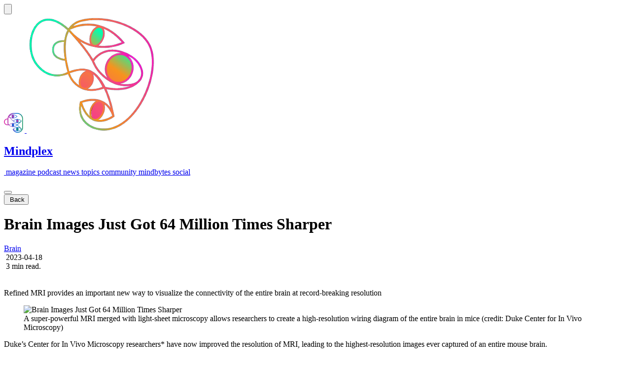

--- FILE ---
content_type: text/html
request_url: https://magazine.mindplex.ai/post/brain-images-just-got-64-million-times-sharper
body_size: 16245
content:
<!doctype html>

<html lang="en" data-theme="mindplex">
	<head>
<meta name="sentry-trace" content="167cb2aa6a98f3b5186946c9f27c0f01-580234de20954397-1"/>
<meta name="baggage" content="sentry-environment=production,sentry-release=adf86fbb7ef044a0a0a21b944d1a9ea6,sentry-public_key=fbf40e9b193c6ad11567c19d6a22a5cb,sentry-trace_id=167cb2aa6a98f3b5186946c9f27c0f01,sentry-org_id=4508941759676416,sentry-transaction=GET%20%2Fpost%2Fbrain-images-just-got-64-million-times-sharper,sentry-sampled=true,sentry-sample_rand=0.9835581862703637,sentry-sample_rate=1"/>
		<script>
			window.dataLayer = window.dataLayer || [];
			function gtag() {
				dataLayer.push(arguments);
			}

			gtag('consent', 'default', {
				analytics_storage: 'denied',
				ad_storage: 'denied',
				ad_user_data: 'denied',
				ad_personalization: 'denied',
				wait_for_update: 500
			});
		</script>

		<!-- Large iPhones (Plus/Max models) -->
		<link
			rel="apple-touch-startup-image"
			media="screen and (min-device-width: 428px) and (orientation: landscape)"
			href="/common/splash_screens/iPhone_16_Plus__iPhone_15_Pro_Max__iPhone_15_Plus__iPhone_14_Pro_Max_landscape.png"
		/>
		<link
			rel="apple-touch-startup-image"
			media="screen and (min-device-width: 428px) and (orientation: portrait)"
			href="/common/splash_screens/iPhone_16_Plus__iPhone_15_Pro_Max__iPhone_15_Plus__iPhone_14_Pro_Max_portrait.png"
		/>

		<!-- Standard iPhones -->
		<link
			rel="apple-touch-startup-image"
			media="screen and (min-device-width: 390px) and (orientation: landscape)"
			href="/common/splash_screens/iPhone_14__iPhone_13_Pro__iPhone_13__iPhone_12_Pro__iPhone_12_landscape.png"
		/>
		<link
			rel="apple-touch-startup-image"
			media="screen and (min-device-width: 390px) and (orientation: portrait)"
			href="/common/splash_screens/iPhone_14__iPhone_13_Pro__iPhone_13__iPhone_12_Pro__iPhone_12_portrait.png"
		/>

		<!-- Compact iPhones -->
		<link
			rel="apple-touch-startup-image"
			media="screen and (max-device-width: 389px) and (orientation: landscape)"
			href="/common/splash_screens/iPhone_13_mini__iPhone_12_mini__iPhone_11_Pro__iPhone_XS__iPhone_X_landscape.png"
		/>
		<link
			rel="apple-touch-startup-image"
			media="screen and (max-device-width: 389px) and (orientation: portrait)"
			href="/common/splash_screens/iPhone_13_mini__iPhone_12_mini__iPhone_11_Pro__iPhone_XS__iPhone_X_portrait.png"
		/>

		<!-- iPads -->
		<link
			rel="apple-touch-startup-image"
			media="screen and (min-device-width: 768px) and (orientation: landscape)"
			href="/common/splash_screens/12.9__iPad_Pro_landscape.png"
		/>
		<link
			rel="apple-touch-startup-image"
			media="screen and (min-device-width: 768px) and (orientation: portrait)"
			href="/common/splash_screens/12.9__iPad_Pro_portrait.png"
		/>
		
		<link href="/_app/immutable/assets/Toaster.DLrpRFSn.css" rel="stylesheet">
		<link href="/_app/immutable/assets/Navigation.B1PvMy7p.css" rel="stylesheet">
		<link href="/_app/immutable/assets/scroll-area.bHHIbcsu.css" rel="stylesheet">
		<link href="/_app/immutable/assets/0.BieWcHSb.css" rel="stylesheet">
		<link href="/_app/immutable/assets/AudioPlayer.CSKN-qlC.css" rel="stylesheet">
		<link href="/_app/immutable/assets/RichTextEditor.DvncYa00.css" rel="stylesheet">
		<link href="/_app/immutable/assets/InteractionDialog.DEGGtWyX.css" rel="stylesheet">
		<link href="/_app/immutable/assets/MindplexCard.DcZmQMul.css" rel="stylesheet">
		<link href="/_app/immutable/assets/ScrollToTop.B4EX4kQ8.css" rel="stylesheet">
		<link href="/_app/immutable/assets/46.BoQAONmF.css" rel="stylesheet"><!--[--><!--]--><!--[--><!--]--><!--[--><!--[--><!--]--> <!--[--><meta name="robots" content="index,follow"/><!--]--> <!--[--><meta name="description" content="Refined MRI provides an important new way to visualize the connectivity of the entire brain at record-breaking resolution            "/><!--]--> <!--[--><link rel="canonical" href="https://magazine.mindplex.ai/post/brain-images-just-got-64-million-times-sharper"/><!--]--> <!--[!--><!--]--> <!--[!--><!--]--> <!--[!--><!--]--> <!--[--><!--[--><meta name="twitter:card" content="summary_large_image"/><!--]--> <!--[--><meta name="twitter:site" content="@Mindplex_AI"/><!--]--> <!--[--><meta name="twitter:title" content="Brain Images Just Got 64 Million Times Sharper"/><!--]--> <!--[--><meta name="twitter:description" content="Refined MRI provides an important new way to visualize the connectivity of the entire brain at record-breaking resolution            "/><!--]--> <!--[!--><!--]--> <!--[!--><!--]--> <!--[--><meta name="twitter:image" content="https://console.mindplex.ai/wp-content/uploads/2023/04/high-dimension-working-diagram-of-the-brain.png"/><!--]--> <!--[!--><!--]--> <!--[!--><!--]--> <!--[!--><!--]--> <!--[!--><!--]--> <!--[!--><!--]--> <!--[!--><!--]--> <!--[!--><!--]--> <!--[!--><!--]--> <!--[!--><!--]--> <!--[!--><!--]--> <!--[!--><!--]--> <!--[!--><!--]--> <!--[!--><!--]--> <!--[!--><!--]--><!--]--> <!--[!--><!--]--> <!--[--><!--[--><meta property="og:url" content="https://magazine.mindplex.ai/post/brain-images-just-got-64-million-times-sharper"/><!--]--> <!--[--><meta property="og:type" content="article"/> <!--[!--><!--[!--><!--[--><!--[!--><!--]--> <!--[!--><!--]--> <!--[!--><!--]--> <!--[!--><!--]--> <!--[--><meta property="article:section" content="Brain"/><!--]--> <!--[--><!--[--><meta property="article:tag" content="Brain"/><!--]--><!--]--><!--]--><!--]--><!--]--><!--]--> <!--[--><meta property="og:title" content="Brain Images Just Got 64 Million Times Sharper"/><!--]--> <!--[--><meta property="og:description" content="Refined MRI provides an important new way to visualize the connectivity of the entire brain at record-breaking resolution            "/><!--]--> <!--[--><!--[--><meta property="og:image" content="https://console.mindplex.ai/wp-content/uploads/2023/04/high-dimension-working-diagram-of-the-brain.png"/> <!--[--><meta property="og:image:alt" content="Brain Images Just Got 64 Million Times Sharper"/><!--]--> <!--[--><meta property="og:image:width" content="1200"/><!--]--> <!--[--><meta property="og:image:height" content="630"/><!--]--> <!--[!--><!--]--> <!--[!--><!--]--><!--]--><!--]--> <!--[!--><!--]--> <!--[!--><!--]--> <!--[--><meta property="og:locale" content="en_US"/><!--]--> <!--[--><meta property="og:site_name" content="Mindplex"/><!--]--><!--]--> <!--[--><!--[--><meta name="keywords" content="Brain"/><meta name="article:tag" content="Brain"/><meta name="article:section" content="Brain"/><!--]--><!--]--> <!--[--><!--[--><link rel="icon" href="/common/logo.png" type="image/png" onload="this.__e=event" onerror="this.__e=event"/><link rel="apple-touch-icon" href="/common/logo.png" sizes="180x180" onload="this.__e=event" onerror="this.__e=event"/><link rel="apple-touch-icon" href="/common/logo.png" sizes="152x152" onload="this.__e=event" onerror="this.__e=event"/><link rel="apple-touch-icon" href="/common/logo.png" sizes="120x120" onload="this.__e=event" onerror="this.__e=event"/><!--]--><!--]--><!--]--><title>Brain Images Just Got 64 Million Times Sharper | Mindplex</title>
		<link rel="manifest" href="/manifest.json" />
		<meta charset="UTF-8" />
		<meta name="viewport" content="width=device-width, initial-scale=1.0" />
	</head>

	<body
		data-sveltekit-preload-data="hover"
		data-sveltekit-preload-code="viewport"
		class="font-inter"
	>
		<div style="display: contents"><!--[--><!--[--><!----><!--[!--><!--]--><!----> <!----> <!----><!--[!--><!--]--><!----><!----><!----> <!--[--><!----><!----> <!--[!--><!--]--><!--]--> <div class="toaster  svelte-1phplh9" role="alert"><!--[--><!--]--></div><!----> <!--[!--><!--]--> <!--[!--><div class="relative w-full svelte-1c3g35j"><!--[!--><!--[!--><!--[--><nav class="bg-popover w-full px-2 md:px-10 py-2 z-100" data-test-id="main-navigation"><div class="flex flex-wrap items-center justify-between"><div class="flex items-center"><!----><!----><!----><!--[!--><button data-slot="drawer-trigger" class="focus-visible:ring-ring inline-flex items-center justify-center gap-2 whitespace-nowrap rounded-md text-sm font-medium transition-colors focus-visible:outline-hidden focus-visible:ring-1 disabled:pointer-events-none disabled:opacity-50 [&amp;_svg]:pointer-events-none [&amp;_svg]:size-4 [&amp;_svg]:shrink-0 hover:bg-accent hover:text-accent-foreground h-9 px-4 py-2" data-test-id="sidebar-toggle" id="bits-2076503" aria-haspopup="dialog" aria-expanded="false" data-dialog-trigger="" data-state="closed"><!--[--><iconify-icon icon="quill:hamburger" width="24" height="24" aria-label="sidebar"></iconify-icon><!--]--><!----></button><!--]--><!----><!----> <!----><!----><!--[!--><!--]--><!----><!----><!----><!----><!----><!----><!----> <a class="flex gap-2 items-center group" href="/" data-test-id="home-link"><div class="relative w-10 h-10 overflow-hidden"><img src="/common/logo.svg" alt="logo" class="absolute w-full h-full transition-all duration-500 group-hover:rotate-90 group-hover:scale-0 group-hover:opacity-0 origin-center"/> <img src="/common/logo2.png" alt="logo" class="absolute w-full h-full transition-all duration-500 -rotate-90 scale-0 opacity-0 group-hover:rotate-0 group-hover:scale-100 group-hover:opacity-100 origin-center"/></div> <h1 class="text-xl font-barlow">Mindplex</h1></a></div> <div class="lg:flex items-center gap-6 hidden" data-test-id="main-menu"><!--[--><a href="/magazine" class="flex items-center gap-2 uppercase" data-test-id="menu-item-magazine"><span class="text-lg flex items-baseline"><iconify-icon icon="bxs:file" width="22" height="22" style="color: #F400D7"></iconify-icon></span> <span class="font-barlow text-base">magazine</span></a><a href="/podcast" class="flex items-center gap-2 uppercase" data-test-id="menu-item-podcast"><span class="text-lg flex items-baseline"><iconify-icon icon="ri:headphone-fill" width="22" height="22" style="color: #0082FF"></iconify-icon></span> <span class="font-barlow text-base">podcast</span></a><a href="/news" class="flex items-center gap-2 uppercase" data-test-id="menu-item-news"><span class="text-lg flex items-baseline"><iconify-icon icon="material-symbols:newspaper-rounded" width="22" height="22" style="color: #AF6DF5"></iconify-icon></span> <span class="font-barlow text-base">news</span></a><a href="/topics" class="flex items-center gap-2 uppercase" data-test-id="menu-item-topics"><span class="text-lg flex items-baseline"><iconify-icon icon="ri:shapes-fill" width="22" height="22" style="color: #F7931E"></iconify-icon></span> <span class="font-barlow text-base">topics</span></a><a href="/community" class="flex items-center gap-2 uppercase" data-test-id="menu-item-community"><span class="text-lg flex items-baseline"><iconify-icon icon="mdi:people-group" width="22" height="22" style="color: #0082FF"></iconify-icon></span> <span class="font-barlow text-base">community</span></a><a href="/mindbytes" class="flex items-center gap-2 uppercase" data-test-id="menu-item-mindbytes"><span class="text-lg flex items-baseline"><iconify-icon icon="mdi:dots-circle" width="22" height="22" style="color: #ABF15E"></iconify-icon></span> <span class="font-barlow text-base">mindbytes</span></a><a href="/social" class="flex items-center gap-2 uppercase" data-test-id="menu-item-social"><span class="text-lg flex items-baseline"><iconify-icon icon="mingcute:mind-map-fill" width="22" height="22" style="color: #A36BCC"></iconify-icon></span> <span class="font-barlow text-base">social</span></a><!--]--></div> <div class="flex items-center gap-2 mt-3 md:mt-0" data-test-id="auth-section"><div class="relative"><!--[!--><div class="flex gap-4 items-center" data-test-id="logged-in-controls"><!----><div><!--[--><!--[!--><iconify-icon icon="line-md:loading-loop" class="text-xl" data-test-id="spinner"></iconify-icon><!--]--><!--]--></div><!----><!----><!----><!----> <!----><!----><!--[!--><button data-test-id="user-menu-trigger" id="bits-2076504" aria-haspopup="menu" aria-expanded="false" data-state="closed" data-dropdown-menu-trigger="" type="button"><!----><!----><!--[!--><div class="relative flex shrink-0 overflow-hidden rounded-full h-8 w-8" id="bits-2076505" data-avatar-root="" data-status="loading"><!--[!--><!----><!----><!--[!--><span class="bg-muted flex h-full w-full items-center justify-center rounded-full" style="display: undefined;" data-status="loading" data-avatar-fallback=""><!----><!----><!----></span><!--]--><!----><!----><!--]--><!----><!----></div><!--]--><!----><!----><!----></button><!--]--><!----><!----> <!----><!----><!--[!--><!--]--><!----><!----><!----><!----><!----><!----> <!--[--><a class="focus-visible:ring-ring inline-flex items-center justify-center gap-2 whitespace-nowrap rounded-md text-sm font-medium transition-colors focus-visible:outline-hidden focus-visible:ring-1 disabled:pointer-events-none disabled:opacity-50 [&amp;_svg]:pointer-events-none [&amp;_svg]:size-4 [&amp;_svg]:shrink-0 hover:bg-accent hover:text-accent-foreground h-9 w-9" href="/search" data-test-id="search-button"><iconify-icon icon="material-symbols:search" class="text-2xl"></iconify-icon><!----></a><!--]--><!----></div><!--]--></div></div></div></nav><!--]--><!--]--><!--]--><!----> <div class="content svelte-1c3g35j"><!--[--><!----><!--[!--><!----><!----> <!--[--><div class="px-4 md:px-8 lg:px-20 pt-6 pb-8" data-test-id="post-detail-container"><div class="max-w-6xl mx-auto"><div class="flex flex-col items-center gap-5 z-20 md:gap-6"><div class="mb-2 md:mb-0 self-start"><!--[!--><button class="focus-visible:ring-ring inline-flex items-center justify-center gap-2 whitespace-nowrap font-medium transition-colors focus-visible:outline-hidden focus-visible:ring-1 disabled:pointer-events-none disabled:opacity-50 [&amp;_svg]:pointer-events-none [&amp;_svg]:size-4 [&amp;_svg]:shrink-0 bg-secondary text-secondary-foreground hover:bg-secondary/80 shadow-xs h-8 rounded-md px-3 text-xs" type="button" data-test-id="back-button"><iconify-icon icon="iconamoon:arrow-left-2" width="24" height="24" class="group-hover:-translate-x-1 transition-transform"></iconify-icon> <span class="hidden md:inline">Back</span><!----></button><!--]--><!----></div> <div class="flex flex-col w-full items-center text-center"><h1 class="text-2xl md:text-3xl lg:text-5xl font-bold leading-tight mb-4" data-test-id="post-title">Brain Images Just Got 64 Million Times Sharper</h1> <div class="flex gap-3 flex-wrap mb-4 justify-center" data-test-id="post-categories"><!--[--><a data-test-id="category-link-brain" href="/topics/brain" class="px-3 py-1 text-sm rounded-full bg-primary/10 text-primary hover:bg-primary/20 transition-colors"><!---->Brain<!----></a><!--]--></div> <div class="flex items-center flex-wrap gap-3 text-muted-foreground justify-center"><div class="flex items-center" data-test-id="post-date"><iconify-icon icon="ph:calendar-thin" class="mr-1"></iconify-icon> <span class="text-sm">2023-04-18</span></div> <div class="flex items-center" data-test-id="post-read-time"><iconify-icon icon="ph:clock-thin" class="mr-1"></iconify-icon> <span class="text-sm">3 min read.</span></div> <!--[!--><!--]--> <!--[--><div><!--[--><!--[!--><iconify-icon icon="line-md:loading-loop" class="text-xl" data-test-id="spinner"></iconify-icon><!--]--><!--]--></div><!--]--><!----> <!--[!--><!--[!--><!--]--><!--]--><!----> <div><!--[--><!--[!--><iconify-icon icon="line-md:loading-loop" class="text-xl" data-test-id="spinner"></iconify-icon><!--]--><!--]--></div><!----></div></div></div></div> <div class="flex flex-col gap-1 px-2 relative md:p-10"><div class="flex flex-col z-20 font-inter"><div class="prose prose-invert max-w-5xl mx-auto my-3 py-3 border-b" data-test-id="post-overview"><!---->Refined MRI provides an important new way to visualize the connectivity of the entire brain at record-breaking resolution            <!----></div> <!--[!--><!--[--><figure><img src="https://console.mindplex.ai/wp-content/uploads/2023/04/high-dimension-working-diagram-of-the-brain.png" data-test-id="post-banner" alt="Brain Images Just Got 64 Million Times Sharper" class="object-contain h-auto w-full mx-auto max-w-5xl my-4" loading="lazy"/> <!--[--><figcaption class="text-center text-muted-foreground text-sm">A super-powerful MRI merged with light-sheet microscopy allows researchers to create a high-resolution wiring diagram of the entire brain in mice (credit: Duke Center for In Vivo Microscopy)</figcaption><!--]--></figure><!--]--> <div class="prose prose-invert prose-xl max-w-5xl mx-auto prose-figure:w-full prose-figure:flex prose-figure:flex-col prose-figure:items-center" id="article-content" data-test-id="post-content"><!----><!-- wp:paragraph -->
<p>Duke’s Center for In Vivo Microscopy researchers* have now improved the resolution of MRI, leading to the highest-resolution images ever captured of an entire mouse brain.</p>
<!-- /wp:paragraph -->

<!-- wp:paragraph -->
<p>The scans are dramatically crisper than a typical clinical MRI for humans — the scientific equivalent of going from a pixelated 8-bit graphic to the hyper-realistic detail of a painting. A single voxel (think of it as a cubic pixel) measures just 5 microns. That’s 64 million times smaller than a clinical MRI voxel.</p>
<!-- /wp:paragraph -->

<!-- wp:paragraph -->
<p><strong>Visualizing the connectivity of the entire brain </strong></p>
<!-- /wp:paragraph -->

<!-- wp:paragraph -->
<p>The refined MRI provides an important new way to visualize the connectivity of the entire brain at record-breaking resolution. The researchers say new insights from mouse imaging will in turn lead to a better understanding of conditions in humans, such as how the brain changes with age, diet, or even with neurodegenerative diseases like Alzheimer’s.</p>
<!-- /wp:paragraph -->

<!-- wp:paragraph -->
<p>The team’s new work, appearing April 17 in the Proceedings of the National Academy of Sciences, is the culmination of nearly 40 years of research at the&nbsp;<a href="https://www.civm.duhs.duke.edu/">Duke Center for In Vivo Microscopy</a>.</p>
<!-- /wp:paragraph -->

<!-- wp:paragraph -->
<p><strong>Revolutionary MRI resolution </strong></p>
<!-- /wp:paragraph -->

<!-- wp:paragraph -->
<p>Over the four decades, Johnson, his engineering graduate students and his many collaborators at Duke and afar refined many elements that, when all combined, made the revolutionary MRI resolution possible.</p>
<!-- /wp:paragraph -->

<!-- wp:paragraph -->
<p>Some of the key ingredients include a more powerful magnet (most clinical MRIs rely on a 1.5 to 3 Tesla magnet; Johnson’s team uses a 9.4 Tesla magnet), a special set of gradient coils that are 100 times stronger than those in a clinical MRI, and a high-performance computer equivalent to nearly 800 laptops.</p>
<!-- /wp:paragraph -->

<!-- wp:embed {"url":"https://youtu.be/Z4WvWIJCFJc","type":"video","providerNameSlug":"youtube"} -->
<figure class="wp-block-embed is-type-video is-provider-youtube wp-block-embed-youtube"><div class="wp-block-embed__wrapper">
https://youtu.be/Z4WvWIJCFJc
</div></figure>
<!-- /wp:embed -->

<!-- wp:paragraph -->
<p><strong>Light sheet microscopy</strong></p>
<!-- /wp:paragraph -->

<!-- wp:paragraph -->
<p>After Johnson and his team scan the brain, they send off the tissue to be imaged using a different technique called light sheet microscopy. This complementary technique gives them the ability to label specific groups of cells across the brain, such as dopamine-issuing cells to watch the progression of Parkinson’s disease.</p>
<!-- /wp:paragraph -->

<!-- wp:paragraph -->
<p>The team then maps the light sheet pictures, which give a highly accurate look at brain cells, onto the original MRI scan, which is much more anatomically accurate and provides a vivid view of cells and circuits throughout the entire brain.</p>
<!-- /wp:paragraph -->

<!-- wp:paragraph -->
<p>One set of MRI images shows how brain-wide connectivity changes as mice age, as well as how specific regions, like the memory-involved subiculum, change more than the rest of the mouse’s brain. Another set showcases a spool of rainbow-colored brain connections that highlight the remarkable deterioration of neural networks in a mouse model of Alzheimer’s disease.</p>
<!-- /wp:paragraph -->

<!-- wp:paragraph -->
<p><strong>Better understanding of human diseases</strong></p>
<!-- /wp:paragraph -->

<!-- wp:paragraph -->
<p>The hope is that by making the MRI an even higher-powered microscope, Johnson and others can better understand mouse models of human diseases, such as Huntington's disease, Alzheimer’s, and others. And that should lead to a better understanding of how similar things function or go awry in people.</p>
<!-- /wp:paragraph -->

<!-- wp:paragraph -->
<p>“Research supported by the National Institute of Aging uncovered that modest dietary and drug interventions can lead to animals living 25% longer,” Johnson said. “So, the question is, is their brain still intact during this extended lifespan? Could they still do crossword puzzles? Are they going to be able to do Sudoku even though they're living 25% longer? And we have the capacity now to look at it. And as we do so, we can translate that directly into the human condition.”</p>
<!-- /wp:paragraph -->

<!-- wp:paragraph -->
<p><strong>Citation</strong>: “Merged Magnetic Resonance And Light Sheet Microscopy Of The Whole Mouse Brain,” G. Allan Johnson et al. <em>Proceedings of the National Academy of Sciences,</em> April 17, 2023. DOI: <a href="https://www.pnas.org/doi/10.1073/pnas.2218617120">https://www.pnas.org/doi/10.1073/pnas.2218617120</a></p>
<!-- /wp:paragraph -->

<!-- wp:paragraph {"otterConditions":[]} -->
<p>*<em>With colleagues at the University of Tennessee Health Science Center, University of Pennsylvania, University of Pittsburgh and Indiana University</em></p>
<!-- /wp:paragraph --><!----></div><!--]--></div> <!--[--><!--[!--><!--]--><!--]--></div> <div class="flex gap-4 flex-wrap justify-center" data-test-id="tags-container"><!--[--><!--[--><!--]--><!--]--></div> <hr class="border border-primary w-full my-10"/> <div class="flex flex-col gap-5 w-full mt-2" data-test-id="author-section"><div><!--[--><!--[!--><iconify-icon icon="line-md:loading-loop" class="text-xl" data-test-id="spinner"></iconify-icon><!--]--><!--]--></div><!----></div> <hr class="border border-primary w-full mt-10"/> <div class="flex flex-col gap-8 mt-2" data-test-id="related-articles-section"><h3 data-test-id="related-articles-heading" class="text-xl  text-primary-foreground md:text-3xl ">Related Articles</h3> <div class="cards flex flex-wrap md:justify-between items-center gap-10" data-test-id="related-articles-container"><div><!--[--><!--[--><div class="w-full grid grid-cols-1 md:grid-cols-2 lg:grid-cols-4 gap-6" data-test-id="card-skeleton"><!--[--><!--[!--><div class="bg-card/30 shadow-sm rounded-lg overflow-hidden h-full flex flex-col"><!--[--><div class="w-full h-48 animate-pulse bg-muted/40"></div> <div class="p-4 flex flex-col flex-grow"><div class="w-24 h-6 animate-pulse bg-muted/40 rounded-lg mb-4"></div> <div class="w-full h-7 animate-pulse bg-muted/40 rounded-lg mb-3"></div> <div class="space-y-2 mb-4"><div class="w-full h-4 animate-pulse bg-muted/40 rounded-lg"></div> <div class="w-11/12 h-4 animate-pulse bg-muted/40 rounded-lg"></div> <div class="w-4/5 h-4 animate-pulse bg-muted/40 rounded-lg"></div></div> <!--[--><div class="mt-auto flex items-center"><div class="w-10 h-10 rounded-full animate-pulse bg-muted/40"></div> <div class="ml-3 w-24 h-5 animate-pulse bg-muted/40 rounded-lg"></div></div><!--]--></div><!--]--></div><!--]--><!--[!--><div class="bg-card/30 shadow-sm rounded-lg overflow-hidden h-full flex flex-col"><!--[--><div class="w-full h-48 animate-pulse bg-muted/40"></div> <div class="p-4 flex flex-col flex-grow"><div class="w-24 h-6 animate-pulse bg-muted/40 rounded-lg mb-4"></div> <div class="w-full h-7 animate-pulse bg-muted/40 rounded-lg mb-3"></div> <div class="space-y-2 mb-4"><div class="w-full h-4 animate-pulse bg-muted/40 rounded-lg"></div> <div class="w-11/12 h-4 animate-pulse bg-muted/40 rounded-lg"></div> <div class="w-4/5 h-4 animate-pulse bg-muted/40 rounded-lg"></div></div> <!--[--><div class="mt-auto flex items-center"><div class="w-10 h-10 rounded-full animate-pulse bg-muted/40"></div> <div class="ml-3 w-24 h-5 animate-pulse bg-muted/40 rounded-lg"></div></div><!--]--></div><!--]--></div><!--]--><!--[!--><div class="bg-card/30 shadow-sm rounded-lg overflow-hidden h-full flex flex-col"><!--[--><div class="w-full h-48 animate-pulse bg-muted/40"></div> <div class="p-4 flex flex-col flex-grow"><div class="w-24 h-6 animate-pulse bg-muted/40 rounded-lg mb-4"></div> <div class="w-full h-7 animate-pulse bg-muted/40 rounded-lg mb-3"></div> <div class="space-y-2 mb-4"><div class="w-full h-4 animate-pulse bg-muted/40 rounded-lg"></div> <div class="w-11/12 h-4 animate-pulse bg-muted/40 rounded-lg"></div> <div class="w-4/5 h-4 animate-pulse bg-muted/40 rounded-lg"></div></div> <!--[--><div class="mt-auto flex items-center"><div class="w-10 h-10 rounded-full animate-pulse bg-muted/40"></div> <div class="ml-3 w-24 h-5 animate-pulse bg-muted/40 rounded-lg"></div></div><!--]--></div><!--]--></div><!--]--><!--[!--><div class="bg-card/30 shadow-sm rounded-lg overflow-hidden h-full flex flex-col"><!--[--><div class="w-full h-48 animate-pulse bg-muted/40"></div> <div class="p-4 flex flex-col flex-grow"><div class="w-24 h-6 animate-pulse bg-muted/40 rounded-lg mb-4"></div> <div class="w-full h-7 animate-pulse bg-muted/40 rounded-lg mb-3"></div> <div class="space-y-2 mb-4"><div class="w-full h-4 animate-pulse bg-muted/40 rounded-lg"></div> <div class="w-11/12 h-4 animate-pulse bg-muted/40 rounded-lg"></div> <div class="w-4/5 h-4 animate-pulse bg-muted/40 rounded-lg"></div></div> <!--[--><div class="mt-auto flex items-center"><div class="w-10 h-10 rounded-full animate-pulse bg-muted/40"></div> <div class="ml-3 w-24 h-5 animate-pulse bg-muted/40 rounded-lg"></div></div><!--]--></div><!--]--></div><!--]--><!--]--></div><!----><!--]--><!--]--></div><!----></div></div> <hr class="w-full mt-10"/> <div class="flex flex-col items-center gap-8 p-1 w-full md:p-10" data-test-id="comments-section"><h3 class="text-xl font-barlow md:text-3xl " id="comment" data-test-id="comments-heading">Comments on this article</h3> <div class="flex flex-col gap-8 w-full max-w-7xl m-auto" data-test-id="comments-component"><div class="flex flex-col w-full"><form data-test-id="comment-form" method="POST" action="/posts?/comment" class="flex flex-col gap-5 justify-between w-full md:px-20"><input type="hidden" name="post_slug" value="brain-images-just-got-64-million-times-sharper"/> <input type="hidden" name="comment_content"/> <div class="w-full"><!--[--><div class="flex flex-wrap items-center gap-3 p-3 mb-4 bg-popover rounded-xl border shadow-sm "><div class="bg-muted/40 rounded-lg p-1"><!----><!----><!--[!--><div class="items-center justify-center gap-1 flex rounded" id="bits-2076507" data-toggle-group-root="" role="group" data-orientation="horizontal"><!----><!----><!--[!--><button class="hover:bg-muted hover:text-muted-foreground focus-visible:ring-ring inline-flex items-center justify-center gap-2 text-sm font-medium transition-colors focus-visible:outline-hidden focus-visible:ring-1 disabled:pointer-events-none disabled:opacity-50 [&amp;_svg]:pointer-events-none [&amp;_svg]:size-4 [&amp;_svg]:shrink-0 bg-transparent h-9 min-w-9 px-3 data-[state=on]:bg-primary/20 data-[state=on]:text-primary rounded-md" aria-label="Bold" id="bits-2076508" tabindex="0" data-orientation="horizontal" data-state="off" data-value="bold" aria-pressed="false" data-toggle-group-item="" type="button"><iconify-icon icon="octicon:bold-16" width="18" height="18" class="text-inherit"></iconify-icon><!----></button><!--]--><!----><!----> <!----><!----><!--[!--><button class="hover:bg-muted hover:text-muted-foreground focus-visible:ring-ring inline-flex items-center justify-center gap-2 text-sm font-medium transition-colors focus-visible:outline-hidden focus-visible:ring-1 disabled:pointer-events-none disabled:opacity-50 [&amp;_svg]:pointer-events-none [&amp;_svg]:size-4 [&amp;_svg]:shrink-0 bg-transparent h-9 min-w-9 px-3 data-[state=on]:bg-primary/20 data-[state=on]:text-primary rounded-md" aria-label="Italic" id="bits-2076509" tabindex="0" data-orientation="horizontal" data-state="off" data-value="italic" aria-pressed="false" data-toggle-group-item="" type="button"><iconify-icon icon="tabler:italic" width="18" height="18" class="text-inherit"></iconify-icon><!----></button><!--]--><!----><!----> <!----><!----><!--[!--><button class="hover:bg-muted hover:text-muted-foreground focus-visible:ring-ring inline-flex items-center justify-center gap-2 text-sm font-medium transition-colors focus-visible:outline-hidden focus-visible:ring-1 disabled:pointer-events-none disabled:opacity-50 [&amp;_svg]:pointer-events-none [&amp;_svg]:size-4 [&amp;_svg]:shrink-0 bg-transparent h-9 min-w-9 px-3 data-[state=on]:bg-primary/20 data-[state=on]:text-primary rounded-md" aria-label="Strike" id="bits-2076510" tabindex="0" data-orientation="horizontal" data-state="off" data-value="strike" aria-pressed="false" data-toggle-group-item="" type="button"><iconify-icon icon="tabler:strikethrough" width="18" height="18" class="text-inherit"></iconify-icon><!----></button><!--]--><!----><!----> <!----><!----><!--[!--><button class="hover:bg-muted hover:text-muted-foreground focus-visible:ring-ring inline-flex items-center justify-center gap-2 text-sm font-medium transition-colors focus-visible:outline-hidden focus-visible:ring-1 disabled:pointer-events-none disabled:opacity-50 [&amp;_svg]:pointer-events-none [&amp;_svg]:size-4 [&amp;_svg]:shrink-0 bg-transparent h-9 min-w-9 px-3 data-[state=on]:bg-primary/20 data-[state=on]:text-primary rounded-md" aria-label="Code" id="bits-2076511" tabindex="0" data-orientation="horizontal" data-state="off" data-value="code" aria-pressed="false" data-toggle-group-item="" type="button"><iconify-icon icon="mingcute:code-line" width="18" height="18" class="text-inherit"></iconify-icon><!----></button><!--]--><!----><!----> <!----><!----><!--[!--><button class="hover:bg-muted hover:text-muted-foreground focus-visible:ring-ring inline-flex items-center justify-center gap-2 text-sm font-medium transition-colors focus-visible:outline-hidden focus-visible:ring-1 disabled:pointer-events-none disabled:opacity-50 [&amp;_svg]:pointer-events-none [&amp;_svg]:size-4 [&amp;_svg]:shrink-0 bg-transparent h-9 min-w-9 px-3 data-[state=on]:bg-primary/20 data-[state=on]:text-primary rounded-md" aria-label="Link" id="bits-2076512" tabindex="0" data-orientation="horizontal" data-state="off" data-value="link" aria-pressed="false" data-toggle-group-item="" type="button"><iconify-icon icon="octicon:link-16" width="18" height="18" class="text-inherit"></iconify-icon><!----></button><!--]--><!----><!----><!----></div><!--]--><!----><!----></div> <!----><!--[!--><div class="shrink-0 min-h-full w-[1px] bg-muted h-8" id="bits-2076513" role="separator" aria-orientation="vertical" data-orientation="vertical" data-separator-root=""><!----></div><!--]--><!----><!----> <div class="bg-muted/40 rounded-lg p-1"><!----><!----><!--[!--><div class="items-center justify-center gap-1 flex" id="bits-2076514" data-toggle-group-root="" role="group" data-orientation="horizontal"><!----><!----><!--[!--><button class="hover:bg-muted hover:text-muted-foreground focus-visible:ring-ring inline-flex items-center justify-center gap-2 text-sm font-medium transition-colors focus-visible:outline-hidden focus-visible:ring-1 disabled:pointer-events-none disabled:opacity-50 [&amp;_svg]:pointer-events-none [&amp;_svg]:size-4 [&amp;_svg]:shrink-0 bg-transparent h-9 min-w-9 px-3 data-[state=on]:bg-primary/20 data-[state=on]:text-primary rounded-md" aria-label="Heading 1" id="bits-2076515" tabindex="0" data-orientation="horizontal" data-state="off" data-value="h1" aria-pressed="false" data-toggle-group-item="" type="button"><iconify-icon icon="heroicons:h1" width="18" height="18" class="text-inherit"></iconify-icon><!----></button><!--]--><!----><!----> <!----><!----><!--[!--><button class="hover:bg-muted hover:text-muted-foreground focus-visible:ring-ring inline-flex items-center justify-center gap-2 text-sm font-medium transition-colors focus-visible:outline-hidden focus-visible:ring-1 disabled:pointer-events-none disabled:opacity-50 [&amp;_svg]:pointer-events-none [&amp;_svg]:size-4 [&amp;_svg]:shrink-0 bg-transparent h-9 min-w-9 px-3 data-[state=on]:bg-primary/20 data-[state=on]:text-primary rounded-md" aria-label="Heading 2" id="bits-2076516" tabindex="0" data-orientation="horizontal" data-state="off" data-value="h2" aria-pressed="false" data-toggle-group-item="" type="button"><iconify-icon icon="heroicons:h2" width="18" height="18" class="text-inherit"></iconify-icon><!----></button><!--]--><!----><!----> <!----><!----><!--[!--><button class="hover:bg-muted hover:text-muted-foreground focus-visible:ring-ring inline-flex items-center justify-center gap-2 text-sm font-medium transition-colors focus-visible:outline-hidden focus-visible:ring-1 disabled:pointer-events-none disabled:opacity-50 [&amp;_svg]:pointer-events-none [&amp;_svg]:size-4 [&amp;_svg]:shrink-0 bg-transparent h-9 min-w-9 px-3 data-[state=on]:bg-primary/20 data-[state=on]:text-primary rounded-md" aria-label="Heading 3" id="bits-2076517" tabindex="0" data-orientation="horizontal" data-state="off" data-value="h3" aria-pressed="false" data-toggle-group-item="" type="button"><iconify-icon icon="heroicons:h3" width="18" height="18" class="text-inherit"></iconify-icon><!----></button><!--]--><!----><!----> <!----><!----><!--[!--><button class="hover:bg-muted hover:text-muted-foreground focus-visible:ring-ring inline-flex items-center justify-center gap-2 text-sm font-medium transition-colors focus-visible:outline-hidden focus-visible:ring-1 disabled:pointer-events-none disabled:opacity-50 [&amp;_svg]:pointer-events-none [&amp;_svg]:size-4 [&amp;_svg]:shrink-0 bg-transparent h-9 min-w-9 px-3 data-[state=on]:bg-primary/20 data-[state=on]:text-primary rounded-md" aria-label="Paragraph" id="bits-2076518" tabindex="0" data-orientation="horizontal" data-state="off" data-value="paragraph" aria-pressed="false" data-toggle-group-item="" type="button"><iconify-icon icon="hugeicons:paragraph" width="18" height="18" class="text-inherit"></iconify-icon><!----></button><!--]--><!----><!----><!----></div><!--]--><!----><!----></div> <!----><!--[!--><div class="shrink-0 min-h-full w-[1px] bg-muted h-8" id="bits-2076519" role="separator" aria-orientation="vertical" data-orientation="vertical" data-separator-root=""><!----></div><!--]--><!----><!----> <div class="bg-muted/40 rounded-lg p-1"><!----><!----><!--[!--><div class="items-center justify-center gap-1 flex" id="bits-2076520" data-toggle-group-root="" role="group" data-orientation="horizontal"><!----><!----><!--[!--><button class="hover:bg-muted hover:text-muted-foreground focus-visible:ring-ring inline-flex items-center justify-center gap-2 text-sm font-medium transition-colors focus-visible:outline-hidden focus-visible:ring-1 disabled:pointer-events-none disabled:opacity-50 [&amp;_svg]:pointer-events-none [&amp;_svg]:size-4 [&amp;_svg]:shrink-0 bg-transparent h-9 min-w-9 px-3 data-[state=on]:bg-primary/20 data-[state=on]:text-primary rounded-md" aria-label="Bullet List" id="bits-2076521" tabindex="0" data-orientation="horizontal" data-state="off" data-value="bulletList" aria-pressed="false" data-toggle-group-item="" type="button"><iconify-icon icon="carbon:list-bulleted" width="18" height="18" class="text-inherit"></iconify-icon><!----></button><!--]--><!----><!----> <!----><!----><!--[!--><button class="hover:bg-muted hover:text-muted-foreground focus-visible:ring-ring inline-flex items-center justify-center gap-2 text-sm font-medium transition-colors focus-visible:outline-hidden focus-visible:ring-1 disabled:pointer-events-none disabled:opacity-50 [&amp;_svg]:pointer-events-none [&amp;_svg]:size-4 [&amp;_svg]:shrink-0 bg-transparent h-9 min-w-9 px-3 data-[state=on]:bg-primary/20 data-[state=on]:text-primary rounded-md" aria-label="Numbered List" id="bits-2076522" tabindex="0" data-orientation="horizontal" data-state="off" data-value="orderedList" aria-pressed="false" data-toggle-group-item="" type="button"><iconify-icon icon="carbon:list-numbered" width="18" height="18" class="text-inherit"></iconify-icon><!----></button><!--]--><!----><!----><!----></div><!--]--><!----><!----></div> <!----><!--[!--><div class="shrink-0 min-h-full w-[1px] bg-muted h-8" id="bits-2076523" role="separator" aria-orientation="vertical" data-orientation="vertical" data-separator-root=""><!----></div><!--]--><!----><!----> <div class="bg-muted/40 rounded-lg p-1"><!----><!----><!--[!--><div class="items-center justify-center gap-1 flex" id="bits-2076524" data-toggle-group-root="" role="group" data-orientation="horizontal"><!----><!----><!--[!--><button class="hover:bg-muted hover:text-muted-foreground focus-visible:ring-ring inline-flex items-center justify-center gap-2 text-sm font-medium transition-colors focus-visible:outline-hidden focus-visible:ring-1 disabled:pointer-events-none disabled:opacity-50 [&amp;_svg]:pointer-events-none [&amp;_svg]:size-4 [&amp;_svg]:shrink-0 bg-transparent h-9 min-w-9 px-3 data-[state=on]:bg-primary/20 data-[state=on]:text-primary rounded-md" aria-label="Code Block" id="bits-2076525" tabindex="0" data-orientation="horizontal" data-state="off" data-value="codeBlock" aria-pressed="false" data-toggle-group-item="" type="button"><iconify-icon icon="carbon:code-block" width="18" height="18" class="text-inherit"></iconify-icon><!----></button><!--]--><!----><!----> <!----><!----><!--[!--><button class="hover:bg-muted hover:text-muted-foreground focus-visible:ring-ring inline-flex items-center justify-center gap-2 text-sm font-medium transition-colors focus-visible:outline-hidden focus-visible:ring-1 disabled:pointer-events-none disabled:opacity-50 [&amp;_svg]:pointer-events-none [&amp;_svg]:size-4 [&amp;_svg]:shrink-0 bg-transparent h-9 min-w-9 px-3 data-[state=on]:bg-primary/20 data-[state=on]:text-primary rounded-md" aria-label="Blockquote" id="bits-2076526" tabindex="0" data-orientation="horizontal" data-state="off" data-value="blockquote" aria-pressed="false" data-toggle-group-item="" type="button"><iconify-icon icon="tabler:quote" width="18" height="18" class="text-inherit"></iconify-icon><!----></button><!--]--><!----><!----><!----></div><!--]--><!----><!----></div> <!----><!--[!--><div class="shrink-0 min-h-full w-[1px] bg-muted h-8" id="bits-2076527" role="separator" aria-orientation="vertical" data-orientation="vertical" data-separator-root=""><!----></div><!--]--><!----><!----> <div class="bg-muted/40 rounded-lg p-1 flex"><!--[!--><button class="focus-visible:ring-ring gap-2 whitespace-nowrap font-medium transition-colors focus-visible:outline-hidden focus-visible:ring-1 disabled:pointer-events-none disabled:opacity-50 [&amp;_svg]:pointer-events-none [&amp;_svg]:size-4 [&amp;_svg]:shrink-0 hover:text-accent-foreground text-xs rounded-md h-9 w-9 p-0 flex items-center justify-center hover:bg-primary/10" type="button"><iconify-icon icon="radix-icons:divider-horizontal" width="18" height="18" class="text-inherit"></iconify-icon><!----></button><!--]--><!----> <!--[!--><button class="focus-visible:ring-ring gap-2 whitespace-nowrap font-medium transition-colors focus-visible:outline-hidden focus-visible:ring-1 disabled:pointer-events-none disabled:opacity-50 [&amp;_svg]:pointer-events-none [&amp;_svg]:size-4 [&amp;_svg]:shrink-0 hover:text-accent-foreground text-xs rounded-md h-9 w-9 p-0 flex items-center justify-center hover:bg-primary/10" type="button"><iconify-icon icon="carbon:clean" width="18" height="18"></iconify-icon><!----></button><!--]--><!----></div></div><!--]--> <!----><!----><!----><!----><!--[!--><!--]--><!----><!----><!----><!----><!----><!---->  <div class="justify-between w-full h-fit p-4 border rounded-xl shadow-sm bg-card/10 backdrop-blur-sm flex " role="button"><div class="prose prose-invert w-full !max-w-none" data-test-id="comment-editor"></div></div> <!--[!--><!--]--><!----> <div class="flex gap-2 items-center mt-5" data-test-id="comment-disclaimer"><div class="animate-pulse"><iconify-icon icon="ic:round-warning" width="24" height="24"></iconify-icon></div> <p class="text-sm">Before posting or replying to a comment, please review it carefully to avoid any errors.
						Reason: you are not able to edit or delete your comment on Mindplex, because every
						interaction is tied to our reputation system. Thanks!</p></div></div> <div class="flex justify-end gap-3"><!--[--><!--[!--><button class="focus-visible:ring-ring inline-flex items-center justify-center gap-2 whitespace-nowrap rounded-md text-sm font-medium transition-colors focus-visible:outline-hidden focus-visible:ring-1 disabled:pointer-events-none disabled:opacity-50 [&amp;_svg]:pointer-events-none [&amp;_svg]:size-4 [&amp;_svg]:shrink-0 border-input bg-background hover:bg-accent hover:text-accent-foreground border shadow-xs h-9 px-4 py-2 w-full" type="button" disabled data-test-id="preview-comment-button"><!---->Preview<!----></button><!--]--><!--]--></div></form></div> <div><!--[--><!--[!--><iconify-icon icon="line-md:loading-loop" class="text-xl" data-test-id="spinner"></iconify-icon><!--]--><!--]--></div><!----></div><!----></div></div> <!--[!--><!--]--> <button class="fixed bottom-20 right-6 z-50 group overflow-hidden transition-all duration-300 ease-out svelte-dfspms translate-y-20 opacity-0 pointer-events-none" aria-label="Scroll to top"><div class="relative w-12 h-12 rounded-full bg-primary backdrop-blur-md flex items-center justify-center shadow-lg hover:bg-primary/20 transition-all duration-300 svelte-dfspms"><div class="absolute inset-0 rounded-full overflow-hidden svelte-dfspms"><div class="absolute inset-0 rounded-full border-2 border-popover/40 svelte-dfspms"></div> <div class="absolute bottom-0 left-0 right-0 bg-gradient-to-t from-secondary to-transparent transition-all duration-300 svelte-dfspms" style="height: 0%;"></div></div> <div class="relative z-10 text-secondary-foreground transition-transform duration-300 group-hover:-translate-y-1 svelte-dfspms"><iconify-icon icon="lucide:chevron-up" width="22" height="22" class="svelte-dfspms"></iconify-icon></div> <div class="absolute inset-0 flex items-center justify-center opacity-0 group-hover:opacity-100 transition-opacity svelte-dfspms"><div class="particle-1 svelte-dfspms"></div> <div class="particle-2 svelte-dfspms"></div> <div class="particle-3 svelte-dfspms"></div></div></div></button><!----> <div><!--[--><!--[!--><iconify-icon icon="line-md:loading-loop" class="text-xl" data-test-id="spinner"></iconify-icon><!--]--><!--]--></div><!----><!--]--><!----><!--]--><!----><!----><!--]--><!----></div> <footer class="relative overflow-hidden font-barlow mt-4 bg-card/20"><div class="relative px-5 py-16 md:px-20"><div class="flex flex-col lg:flex-row gap-12 mb-12"><div class="flex-1 lg:max-w-lg"><div class="flex items-center gap-4 mb-6"><h2 class="text-3xl font-bold">Mindplex</h2> <div class="h-8 w-px bg-primary/60"></div> <span class="text-xs uppercase tracking-wider text-muted-foreground">Shaping Tomorrow</span></div> <p class="text-sm text-muted-foreground mb-8 leading-relaxed">Mindplex is an AI company, a decentralized media platform, a global brain experiment, and
					a community dedicated to the rapidly unfolding future. Our platform empowers our community
					to share and discuss futurist content while showcasing AI and blockchain tools that
					enhance the media experience. Join us and shape the future of digital media!</p> <div class="flex gap-3"><!--[--><!--[--><a class="focus-visible:ring-ring inline-flex items-center justify-center gap-2 whitespace-nowrap text-sm font-medium focus-visible:outline-hidden focus-visible:ring-1 disabled:pointer-events-none disabled:opacity-50 [&amp;_svg]:pointer-events-none [&amp;_svg]:size-4 [&amp;_svg]:shrink-0 text-foreground shadow-sm h-9 group relative p-3 rounded-full bg-card backdrop-blur-sm border border-card hover:bg-primary/20 hover:border-primary/50 transition-all duration-300 hover:scale-110" href="https://x.com/Mindplex_AI" target="_blank" aria-label="X"><iconify-icon icon="simple-icons:x" class="text-xl group-hover:text-primary transition-colors duration-300"></iconify-icon><!----></a><!--]--><!--[--><a class="focus-visible:ring-ring inline-flex items-center justify-center gap-2 whitespace-nowrap text-sm font-medium focus-visible:outline-hidden focus-visible:ring-1 disabled:pointer-events-none disabled:opacity-50 [&amp;_svg]:pointer-events-none [&amp;_svg]:size-4 [&amp;_svg]:shrink-0 text-foreground shadow-sm h-9 group relative p-3 rounded-full bg-card backdrop-blur-sm border border-card hover:bg-primary/20 hover:border-primary/50 transition-all duration-300 hover:scale-110" href="https://www.youtube.com/channel/UCUwdBITXX-aDXgt2ZmBD-IA" target="_blank" aria-label="YouTube"><iconify-icon icon="bxl:youtube" class="text-xl group-hover:text-primary transition-colors duration-300"></iconify-icon><!----></a><!--]--><!--[--><a class="focus-visible:ring-ring inline-flex items-center justify-center gap-2 whitespace-nowrap text-sm font-medium focus-visible:outline-hidden focus-visible:ring-1 disabled:pointer-events-none disabled:opacity-50 [&amp;_svg]:pointer-events-none [&amp;_svg]:size-4 [&amp;_svg]:shrink-0 text-foreground shadow-sm h-9 group relative p-3 rounded-full bg-card backdrop-blur-sm border border-card hover:bg-primary/20 hover:border-primary/50 transition-all duration-300 hover:scale-110" href="https://t.me/mindplex_ai" target="_blank" aria-label="Telegram"><iconify-icon icon="bxl:telegram" class="text-xl group-hover:text-primary transition-colors duration-300"></iconify-icon><!----></a><!--]--><!--[--><a class="focus-visible:ring-ring inline-flex items-center justify-center gap-2 whitespace-nowrap text-sm font-medium focus-visible:outline-hidden focus-visible:ring-1 disabled:pointer-events-none disabled:opacity-50 [&amp;_svg]:pointer-events-none [&amp;_svg]:size-4 [&amp;_svg]:shrink-0 text-foreground shadow-sm h-9 group relative p-3 rounded-full bg-card backdrop-blur-sm border border-card hover:bg-primary/20 hover:border-primary/50 transition-all duration-300 hover:scale-110" href="https://www.linkedin.com/company/79915299/" target="_blank" aria-label="LinkedIn"><iconify-icon icon="bxl:linkedin-square" class="text-xl group-hover:text-primary transition-colors duration-300"></iconify-icon><!----></a><!--]--><!--[--><a class="focus-visible:ring-ring inline-flex items-center justify-center gap-2 whitespace-nowrap text-sm font-medium focus-visible:outline-hidden focus-visible:ring-1 disabled:pointer-events-none disabled:opacity-50 [&amp;_svg]:pointer-events-none [&amp;_svg]:size-4 [&amp;_svg]:shrink-0 text-foreground shadow-sm h-9 group relative p-3 rounded-full bg-card backdrop-blur-sm border border-card hover:bg-primary/20 hover:border-primary/50 transition-all duration-300 hover:scale-110" href="https://www.facebook.com/MindplexAI" target="_blank" aria-label="Facebook"><iconify-icon icon="bxl:facebook-circle" class="text-xl group-hover:text-primary transition-colors duration-300"></iconify-icon><!----></a><!--]--><!--]--></div></div> <div class="flex-1"><div class="grid grid-cols-2 md:grid-cols-4 gap-8"><!--[--><div class="space-y-4"><h3 class="text-lg font-semibold relative">EXPLORE <div class="absolute -bottom-2 left-0 w-8 h-px bg-primary"></div></h3> <nav class="space-y-3"><!--[--><a href="/magazine" class="block text-sm text-muted-foreground hover:text-primary transition-all duration-200 hover:translate-x-1 transform">Magazine</a><a href="/podcast" class="block text-sm text-muted-foreground hover:text-primary transition-all duration-200 hover:translate-x-1 transform">Podcast</a><a href="/news" class="block text-sm text-muted-foreground hover:text-primary transition-all duration-200 hover:translate-x-1 transform">News</a><a href="/social" class="block text-sm text-muted-foreground hover:text-primary transition-all duration-200 hover:translate-x-1 transform">Social</a><!--]--></nav></div><div class="space-y-4"><h3 class="text-lg font-semibold relative">COMMUNITY <div class="absolute -bottom-2 left-0 w-8 h-px bg-primary"></div></h3> <nav class="space-y-3"><!--[--><a href="/community" class="block text-sm text-muted-foreground hover:text-primary transition-all duration-200 hover:translate-x-1 transform">Community Hub</a><a href="/contribute" class="block text-sm text-muted-foreground hover:text-primary transition-all duration-200 hover:translate-x-1 transform">Contribute</a><a href="/moderators" class="block text-sm text-muted-foreground hover:text-primary transition-all duration-200 hover:translate-x-1 transform">Moderators</a><a href="/writers" class="block text-sm text-muted-foreground hover:text-primary transition-all duration-200 hover:translate-x-1 transform">Writers &amp; Editors</a><!--]--></nav></div><div class="space-y-4"><h3 class="text-lg font-semibold relative">RESOURCES <div class="absolute -bottom-2 left-0 w-8 h-px bg-primary"></div></h3> <nav class="space-y-3"><!--[--><a href="/about" class="block text-sm text-muted-foreground hover:text-primary transition-all duration-200 hover:translate-x-1 transform">About Us</a><a href="/faq" class="block text-sm text-muted-foreground hover:text-primary transition-all duration-200 hover:translate-x-1 transform">FAQ</a><a href="/search" class="block text-sm text-muted-foreground hover:text-primary transition-all duration-200 hover:translate-x-1 transform">Search</a><a href="/terms" class="block text-sm text-muted-foreground hover:text-primary transition-all duration-200 hover:translate-x-1 transform">Terms &amp; Privacy</a><!--]--></nav></div><div class="space-y-4"><h3 class="text-lg font-semibold relative">CONNECT <div class="absolute -bottom-2 left-0 w-8 h-px bg-primary"></div></h3> <nav class="space-y-3"><!--[--><a class="block text-sm text-muted-foreground hover:text-primary transition-all duration-200 hover:translate-x-1 transform"></a><a href="/privacy-policy" class="block text-sm text-muted-foreground hover:text-primary transition-all duration-200 hover:translate-x-1 transform">Privacy Policy</a><!--]--></nav></div><!--]--></div></div></div> <div class="border-t border-white/20 pt-8"><div class="flex flex-col md:flex-row justify-between items-center gap-4"><p class="text-sm text-gray-400">© 2026 MindPlex. All rights reserved</p> <div class="flex items-center gap-2 text-xs text-gray-500"><span>Built with</span> <iconify-icon icon="mdi:heart" class="text-red-400 animate-pulse"></iconify-icon> <span>for the future</span></div></div></div></div></footer><!----></div><!--]--><!----><!--]--> <!--[!--><!--]--><!--]-->
			
			<script>
				{
					const deferred = new Map();

					__sveltekit_o2pok9 = {
						base: "",
						defer: (id) => new Promise((fulfil, reject) => {
							deferred.set(id, { fulfil, reject });
						}),
						resolve: ({ id, data, error }) => {
							const try_to_resolve = () => {
								if (!deferred.has(id)) {
									setTimeout(try_to_resolve, 0);
									return;
								}
								const { fulfil, reject } = deferred.get(id);
								deferred.delete(id);
								if (error) reject(error);
								else fulfil(data);
							}
							try_to_resolve();
						}
					};

					const element = document.currentScript.parentElement;

					Promise.all([
						import("/_app/immutable/entry/start.B-kl5yu2.js"),
						import("/_app/immutable/entry/app.CcDlYR1w.js")
					]).then(([kit, app]) => {
						kit.start(app, element, {
							node_ids: [0, 8, 44],
							data: [{type:"data",data:{session:null,notification:null},uses:{search_params:["share"],params:["slug"]}},{type:"data",data:{postDetail:{success:true,post:[{id:2710,slug:"brain-images-just-got-64-million-times-sharper",url:"https://console.mindplex.ai/mp_news/brain-images-just-got-64-million-times-sharper/",post_type_format:"",thumbnail_image:"https://console.mindplex.ai/wp-content/uploads/2023/04/high-dimension-working-diagram-of-the-brain.png",banner:"https://console.mindplex.ai/wp-content/uploads/2023/04/high-dimension-working-diagram-of-the-brain.png",banner_caption:"A super-powerful MRI merged with light-sheet microscopy allows researchers to create a high-resolution wiring diagram of the entire brain in mice (credit: Duke Center for In Vivo Microscopy)",author_username:"Amara_Angelica",author_avatar:"https://console.mindplex.ai/wp-content/uploads/2023/01/Amara_Angelica.png",author_display_name:"Amara Angelica",authors:{Writer:[{user_id:11,user_url:"https://console.mindplex.ai/user/Amara_Angelica",avatar:"https://console.mindplex.ai/wp-content/uploads/2023/01/Amara_Angelica.png",username:"Amara_Angelica",bio:"Amara Angelica is Senior Editor of Mindplex",display_name:"Amara Angelica",is_following:false,is_friends:null,mpxr:210.53403}]},is_following:false,published_at:"Apr. 18, 2023.",published_timestamp:"2023-04-18 20:15:02",post_title:"Brain Images Just Got 64 Million Times Sharper",overview:"Refined MRI provides an important new way to visualize the connectivity of the entire brain at record-breaking resolution            ",likes:2,dislikes:0,comments:1,views:0,min_to_read:"3 min read.",category:"Brain",content:"\u003C!-- wp:paragraph -->\n\u003Cp>Duke’s Center for In Vivo Microscopy researchers* have now improved the resolution of MRI, leading to the highest-resolution images ever captured of an entire mouse brain.\u003C/p>\n\u003C!-- /wp:paragraph -->\n\n\u003C!-- wp:paragraph -->\n\u003Cp>The scans are dramatically crisper than a typical clinical MRI for humans — the scientific equivalent of going from a pixelated 8-bit graphic to the hyper-realistic detail of a painting. A single voxel (think of it as a cubic pixel) measures just 5 microns. That’s 64 million times smaller than a clinical MRI voxel.\u003C/p>\n\u003C!-- /wp:paragraph -->\n\n\u003C!-- wp:paragraph -->\n\u003Cp>\u003Cstrong>Visualizing the connectivity of the entire brain \u003C/strong>\u003C/p>\n\u003C!-- /wp:paragraph -->\n\n\u003C!-- wp:paragraph -->\n\u003Cp>The refined MRI provides an important new way to visualize the connectivity of the entire brain at record-breaking resolution. The researchers say new insights from mouse imaging will in turn lead to a better understanding of conditions in humans, such as how the brain changes with age, diet, or even with neurodegenerative diseases like Alzheimer’s.\u003C/p>\n\u003C!-- /wp:paragraph -->\n\n\u003C!-- wp:paragraph -->\n\u003Cp>The team’s new work, appearing April 17 in the Proceedings of the National Academy of Sciences, is the culmination of nearly 40 years of research at the&nbsp;\u003Ca href=\"https://www.civm.duhs.duke.edu/\">Duke Center for In Vivo Microscopy\u003C/a>.\u003C/p>\n\u003C!-- /wp:paragraph -->\n\n\u003C!-- wp:paragraph -->\n\u003Cp>\u003Cstrong>Revolutionary MRI resolution \u003C/strong>\u003C/p>\n\u003C!-- /wp:paragraph -->\n\n\u003C!-- wp:paragraph -->\n\u003Cp>Over the four decades, Johnson, his engineering graduate students and his many collaborators at Duke and afar refined many elements that, when all combined, made the revolutionary MRI resolution possible.\u003C/p>\n\u003C!-- /wp:paragraph -->\n\n\u003C!-- wp:paragraph -->\n\u003Cp>Some of the key ingredients include a more powerful magnet (most clinical MRIs rely on a 1.5 to 3 Tesla magnet; Johnson’s team uses a 9.4 Tesla magnet), a special set of gradient coils that are 100 times stronger than those in a clinical MRI, and a high-performance computer equivalent to nearly 800 laptops.\u003C/p>\n\u003C!-- /wp:paragraph -->\n\n\u003C!-- wp:embed {\"url\":\"https://youtu.be/Z4WvWIJCFJc\",\"type\":\"video\",\"providerNameSlug\":\"youtube\"} -->\n\u003Cfigure class=\"wp-block-embed is-type-video is-provider-youtube wp-block-embed-youtube\">\u003Cdiv class=\"wp-block-embed__wrapper\">\nhttps://youtu.be/Z4WvWIJCFJc\n\u003C/div>\u003C/figure>\n\u003C!-- /wp:embed -->\n\n\u003C!-- wp:paragraph -->\n\u003Cp>\u003Cstrong>Light sheet microscopy\u003C/strong>\u003C/p>\n\u003C!-- /wp:paragraph -->\n\n\u003C!-- wp:paragraph -->\n\u003Cp>After Johnson and his team scan the brain, they send off the tissue to be imaged using a different technique called light sheet microscopy. This complementary technique gives them the ability to label specific groups of cells across the brain, such as dopamine-issuing cells to watch the progression of Parkinson’s disease.\u003C/p>\n\u003C!-- /wp:paragraph -->\n\n\u003C!-- wp:paragraph -->\n\u003Cp>The team then maps the light sheet pictures, which give a highly accurate look at brain cells, onto the original MRI scan, which is much more anatomically accurate and provides a vivid view of cells and circuits throughout the entire brain.\u003C/p>\n\u003C!-- /wp:paragraph -->\n\n\u003C!-- wp:paragraph -->\n\u003Cp>One set of MRI images shows how brain-wide connectivity changes as mice age, as well as how specific regions, like the memory-involved subiculum, change more than the rest of the mouse’s brain. Another set showcases a spool of rainbow-colored brain connections that highlight the remarkable deterioration of neural networks in a mouse model of Alzheimer’s disease.\u003C/p>\n\u003C!-- /wp:paragraph -->\n\n\u003C!-- wp:paragraph -->\n\u003Cp>\u003Cstrong>Better understanding of human diseases\u003C/strong>\u003C/p>\n\u003C!-- /wp:paragraph -->\n\n\u003C!-- wp:paragraph -->\n\u003Cp>The hope is that by making the MRI an even higher-powered microscope, Johnson and others can better understand mouse models of human diseases, such as Huntington's disease, Alzheimer’s, and others. And that should lead to a better understanding of how similar things function or go awry in people.\u003C/p>\n\u003C!-- /wp:paragraph -->\n\n\u003C!-- wp:paragraph -->\n\u003Cp>“Research supported by the National Institute of Aging uncovered that modest dietary and drug interventions can lead to animals living 25% longer,” Johnson said. “So, the question is, is their brain still intact during this extended lifespan? Could they still do crossword puzzles? Are they going to be able to do Sudoku even though they're living 25% longer? And we have the capacity now to look at it. And as we do so, we can translate that directly into the human condition.”\u003C/p>\n\u003C!-- /wp:paragraph -->\n\n\u003C!-- wp:paragraph -->\n\u003Cp>\u003Cstrong>Citation\u003C/strong>: “Merged Magnetic Resonance And Light Sheet Microscopy Of The Whole Mouse Brain,” G. Allan Johnson et al. \u003Cem>Proceedings of the National Academy of Sciences,\u003C/em> April 17, 2023. DOI: \u003Ca href=\"https://www.pnas.org/doi/10.1073/pnas.2218617120\">https://www.pnas.org/doi/10.1073/pnas.2218617120\u003C/a>\u003C/p>\n\u003C!-- /wp:paragraph -->\n\n\u003C!-- wp:paragraph {\"otterConditions\":[]} -->\n\u003Cp>*\u003Cem>With colleagues at the University of Tennessee Health Science Center, University of Pennsylvania, University of Pittsburgh and Indiana University\u003C/em>\u003C/p>\n\u003C!-- /wp:paragraph -->",is_user_liked:false,is_user_disliked:false,is_bookmarked:false,interacted_emoji:null,is_votted:null,categories:[{name:"Brain",slug:"brain"}],tags:[],available_translations:[],poll_info:[],audio_content:null,audio_content_jobid:null}]},postMpxr:__sveltekit_o2pok9.defer(1),comments:__sveltekit_o2pok9.defer(2),interaction:__sveltekit_o2pok9.defer(3),author:__sveltekit_o2pok9.defer(4),related:__sveltekit_o2pok9.defer(5),postChartData:__sveltekit_o2pok9.defer(6),getUserMpxr:__sveltekit_o2pok9.defer(7),commentForm:{id:"commentForm",valid:false,posted:false,errors:{},data:{post_slug:"",comment_content:""},constraints:{post_slug:{required:true},comment_content:{required:true}}},singleCommentData:void 0},uses:{search_params:["comment_id","interaction"],params:["slug"]}},null],
							form: null,
							error: null
						});
					});

					if ('serviceWorker' in navigator) {
						addEventListener('load', function () {
							navigator.serviceWorker.register('/service-worker.js');
						});
					}
				}
			</script>
		</div>
	<script defer src="https://static.cloudflareinsights.com/beacon.min.js/vcd15cbe7772f49c399c6a5babf22c1241717689176015" integrity="sha512-ZpsOmlRQV6y907TI0dKBHq9Md29nnaEIPlkf84rnaERnq6zvWvPUqr2ft8M1aS28oN72PdrCzSjY4U6VaAw1EQ==" data-cf-beacon='{"version":"2024.11.0","token":"8ef3c520e34d497899429f0f8a001574","r":1,"server_timing":{"name":{"cfCacheStatus":true,"cfEdge":true,"cfExtPri":true,"cfL4":true,"cfOrigin":true,"cfSpeedBrain":true},"location_startswith":null}}' crossorigin="anonymous"></script>
</body>
</html>

<script>__sveltekit_o2pok9.resolve({id:1,data:{data:[{author:{user:11,mpxr:210.53403},post_rep:.0249618,post_slug:"brain-images-just-got-64-million-times-sharper",editors:[]}],status:200,message:void 0,ok:true},error:void 0})</script>
<script>__sveltekit_o2pok9.resolve({id:7,data:{data:[{user:11,mpxr:210.53403}],status:200,message:void 0,ok:true},error:void 0})</script>
<script>__sveltekit_o2pok9.resolve({id:6,data:{data:{post_id:2710,community:"mindplex",content_type:"news",author:4,post_rep:.0249618,post_slug:"brain-images-just-got-64-million-times-sharper",percentages:{"Total Interaction Counts":{total_interaction:5,counts:{react:{count:1},comment:{count:1},time_spent:{count:2},like:{count:1}}},"Total Interaction Score Percentages":{react:20,comment:20,time_spent:40,like:20},"Total Read Completion Rate":{"Total completion_rate":8.9,"Total Completion rate breakdown":{Average:100,Good:0,Best:0,Low:0}}}},status:200,message:void 0,ok:true},error:void 0})</script>
<script>__sveltekit_o2pok9.resolve({id:2,data:{data:[{comment_ID:"166",comment_post_ID:"2710",comment_author:"henrik suni",comment_author_email:"bradamass@protonmail.com",comment_date:"2023-05-24 09:57:35",comment_date_gmt:"2023-05-24 09:57:35",comment_content:"If the cost of imaging (without any review of the image) with current commercial MRI machines is tens of dollars rather than hundreds of dollars, might the value from scientific use of the image, in any scenario, exceed the costs? So could it be profitable for an individual to go through imaging regularly if the one-shot cost is X dollars and the generated value can be directed back to the person who contributed?\r\n\r\nWould the marginal benefit of an image increase or decrease with more people involved? What might the synergistic benefits be when combined with other biodata of the person? How much might an extra unit of resolution increase the value? \r\n\r\nExcited to see this technology scale up hopefully sooner than later.",comment_approved:"1",comment_parent:"0",user_id:"318",commenter_username:"HenriqC",display_name:"Henriq C",author_avatar_urls:"https://console.mindplex.ai/wp-content/uploads/2024/11/HenriqC.png",child_comments_count:0,is_user_liked:false,is_user_disliked:false,interaction_data:null}],status:200,message:void 0,ok:true},error:void 0})</script>
<script>__sveltekit_o2pok9.resolve({id:4,data:{data:{user_id:11,username:"Amara_Angelica",first_name:"Amara",last_name:"Angelica",theme:"light",avatar_url:"https://console.mindplex.ai/wp-content/uploads/2023/01/Amara_Angelica.png",mpxr:210.53403,is_following:false,is_friends:null,date_of_birth:"1925-01-01",age:100,gender:"",education:null,interest:[],social_media:[],social_section:[],biography:"Amara Angelica is Senior Editor of Mindplex. Formerly Editor of KurzweilAI for 18 years and currently Editor-at-Large, she helped Ray Kurzweil create The Singularity Is Near and other works. She is  an electrical engineer, IEEE member, inventor and electronic musician, and co-author of Human Brain-Cloud Interface, Frontiers in Neuroscience.",followings:14,followers:158,friends:6},status:200,message:void 0,ok:true},error:void 0})</script>
<script>__sveltekit_o2pok9.resolve({id:3,data:{data:{total_count:5,interaction:[{interaction_type:"comment",created_at:"2023-05-24 09:57:35",comment_count:"1",message:null,username:"HenriqC",display_name:"Henriq C",avatar_url:"https://console.mindplex.ai/wp-content/uploads/2024/11/HenriqC.png"},{interaction_type:"128079",created_at:"2023-05-11 15:53:20",comment_count:null,message:null,username:"Alamin",display_name:"alamin rezaq",avatar_url:"https://console.mindplex.ai/wp-content/uploads/2023/04/Alamin.png"},{interaction_type:"L",created_at:"2023-05-11 15:53:14",comment_count:null,message:null,username:"Alamin",display_name:"alamin rezaq",avatar_url:"https://console.mindplex.ai/wp-content/uploads/2023/04/Alamin.png"},{interaction_type:"128525",created_at:"2023-04-25 20:14:46",comment_count:null,message:null,username:"HenriqC",display_name:"Henriq C",avatar_url:"https://console.mindplex.ai/wp-content/uploads/2024/11/HenriqC.png"},{interaction_type:"L",created_at:"2023-04-25 20:03:57",comment_count:null,message:null,username:"HenriqC",display_name:"Henriq C",avatar_url:"https://console.mindplex.ai/wp-content/uploads/2024/11/HenriqC.png"}],like_count:[{id:"1249",likes:"2",dislikes:"0"}],emoji_count:2,comment_count:1,peoples_choise:0,share_count:0},status:200,message:void 0,ok:true},error:void 0})</script>
<script>__sveltekit_o2pok9.resolve({id:5,data:{data:{code:"relevant_topics",relevant_topics:[{id:19356,slug:"breakthrough-in-fast-whole-body-imaging",url:"https://console.mindplex.ai/mp_news/breakthrough-in-fast-whole-body-imaging/",post_type_format:"text",thumbnail_image:"https://console.mindplex.ai/wp-content/uploads/2025/07/Nerves-vasculature-mouse.jpg",banner:"https://console.mindplex.ai/wp-content/uploads/2025/07/Breakthrough-in-Fast-Whole-Body-Imaging_july_15.jpg",banner_caption:"Credit: Tesfu Assefa",author_username:"giulioprisco",author_avatar:"https://console.mindplex.ai/wp-content/uploads/2025/11/giulioprisco-1k-dec2023-1-jpeg",author_display_name:"Giulio Prisco",authors:{Writer:[{user_id:297,user_url:"https://console.mindplex.ai/user/giulioprisco",avatar:"https://console.mindplex.ai/wp-content/uploads/2025/11/giulioprisco-1k-dec2023-1-jpeg",username:"giulioprisco",bio:"\u003Cp>Giulio Prisco is Senior Editor at Mindplex. He is a science and technology writer mainly interested in fundamental science and space, cybernetics and AI, IT, VR, bio/nano, crypto technologies.\u003C/p>",display_name:"Giulio Prisco",is_following:false,is_friends:null,mpxr:870.14929}]},is_following:false,published_at:"Jul. 15, 2025.",published_timestamp:"2025-07-15 07:19:09",post_title:"Breakthrough in Fast Whole-Body Imaging",overview:"Researchers develop a rapid 3D imaging system to map the peripheral nervous system's fine structures in small animals, offering new insights into neural connections and disease mechanisms.",likes:2,dislikes:0,comments:0,views:0,min_to_read:"2 min read.",category:"Life Sciences",content:[{type:"p",content:"\u003Cp>Scientists from the University of Science and Technology of China and other institutions in the Chinese Academy of Sciences \u003Ca href=\"https://www.eurekalert.org/news-releases/1090904\" data-type=\"link\" data-id=\"https://www.eurekalert.org/news-releases/1090904\" target=\"_blank\" rel=\"noreferrer noopener\">have created a fast technology\u003C/a> for high-resolution three-dimensional imaging of an entire small animal body. This imaging reaches subcellular resolution. The technology focuses on the peripheral nervous system, or PNS, which is the network of nerves outside the brain and spinal cord that connects the central nervous system to the rest of the body.\u003C/p>"},{type:"p",content:"\u003Cp>Traditional methods for studying the PNS used low-resolution anatomical studies at millimeter scale, which is about the thickness of a coin. Recent optical microscopy advances allowed micron-resolution imaging for whole brains, but these were too slow or not suitable for the larger, varied tissues of an entire body.\u003C/p>"},{type:"h2",content:"Adapting for Whole-Body Challenges"},{type:"p",content:"\u003Cp>To overcome limitations for whole-body imaging, the researchers introduced an \"in situ sectioning plus 3D blockface imaging\" approach. In situ means done in place without moving the sample much. They built a system that combines a precision vibratome, a tool for slicing thin tissue layers, with the ARCHmap protocol, a method to make tissues transparent and embed them in hydrogel.\u003C/p>"},{type:"p",content:"\u003Cp>The system images a 600-micrometer-deep layer of the tissue surface in three dimensions, then removes a 400-micrometer-thick layer, repeating this cycle until the whole sample is processed. Automated algorithms stitch the images together using 200-micrometer overlaps for seamless alignment. This shallow depth reduces light scattering, where light bounces off uneven tissues, ensuring clear high-resolution results.\u003C/p>"},{type:"p",content:"\u003Cp>Using this pipeline, the researchers imaged an adult mouse body at uniform subcellular resolution in just 40 hours, producing about 70 terabytes of data per fluorescence channel, which detects glowing labels in samples. The method preserves fluorescent signals well and works with common neuroscience labeling techniques.\u003C/p>"},{type:"p",content:"\u003Cp>Through these images, the researchers examined detailed structures and paths of peripheral nerves. This advances PNS connectivity mapping and neural regulation understanding. Future improvements include multi-camera setups for faster multi-channel imaging and applications to larger biological samples. The breakthrough aids fields like developmental biology, comparative anatomy, and biomedical research by providing detailed data at population and single-cell levels.\u003C/p>"},{type:"p",content:"\u003Cp>\u003Ca href=\"https://www.cell.com/cell/fulltext/S0092-8674(25)00673-7\" data-type=\"link\" data-id=\"https://www.cell.com/cell/fulltext/S0092-8674(25)00673-7\" target=\"_blank\" rel=\"noreferrer noopener\">This research is published\u003C/a> in \u003Cem>Cell\u003C/em>.\u003C/p>"}],is_user_liked:false,is_user_disliked:false,is_bookmarked:false,interacted_emoji:null,is_votted:null,categories:[{name:"Biophysics",slug:"biophysics"},{name:"Life Sciences",slug:"life-sciences"}],tags:[{name:"#BodyImaging",slug:"bodyimaging"}],available_translations:[],poll_info:[],audio_content:{general:"https://prod-mindplex-articles-voice.s3.us-east-1.amazonaws.com/19356/audio.wav"},audio_content_jobid:"1cf15f2c-a064-4dc9-96b8-d25ba4496e3e"},{id:5905,slug:"first-map-of-neural-connections-of-a-mouse-brain-at-the-synapse-level",url:"https://console.mindplex.ai/mp_news/first-map-of-neural-connections-of-a-mouse-brain-at-the-synapse-level/",post_type_format:"",thumbnail_image:"https://console.mindplex.ai/wp-content/uploads/2023/10/neurons-in-cerebral-cortex.png",banner:"https://console.mindplex.ai/wp-content/uploads/2023/10/neurons-in-cerebral-cortex.png",banner_caption:"Scanning electron microscopy shows individual neurons in a piece of cerebral cortex. Data is on the scale of what Harvard and Google researchers will produce with the new connectome project. Cells are color-coded by size: red are largest neurons, blue are smallest. (credit:  \nBerger, Shapson-Coe, Januszewski et al., Harvard and Google)\n",author_username:"Amara_Angelica",author_avatar:"https://console.mindplex.ai/wp-content/uploads/2023/01/Amara_Angelica.png",author_display_name:"Amara Angelica",authors:{Writer:[{user_id:11,user_url:"https://console.mindplex.ai/user/Amara_Angelica",avatar:"https://console.mindplex.ai/wp-content/uploads/2023/01/Amara_Angelica.png",username:"Amara_Angelica",bio:"\u003Cp>Amara Angelica is Senior Editor, \u003Cem>Mindplex\u003C/em>\u003C/p>",display_name:"Amara Angelica",is_following:false,is_friends:null,mpxr:210.53403}]},is_following:false,published_at:"Oct. 07, 2023.",published_timestamp:"2023-10-07 22:25:22",post_title:"First map of neural connections of a mouse brain at the synapse level",overview:"$33 billion funding to study complex brain wiring related to Alzheimer's, other brain diseases",likes:1,dislikes:0,comments:0,views:0,min_to_read:"2 min read.",category:"AI",content:[{type:"p",content:"\u003Cp>The brain is incredibly complex, with nearly 100 billion neurons that communicate across trillions of junctions called synapses. \u003C/p>"},{type:"p",content:"\u003Cp>To understand how it all works, Harvard neuroscientist&nbsp;\u003Ca href=\"https://lichtmanlab.fas.harvard.edu/\">Jeff Lichtman\u003C/a> has spent several decades generating maps of this complexity, pioneering a field known as “connectomics.” \u003C/p>"},{type:"youtube",content:"https://www.youtube.com/watch?v=MtTOg0mzRJc"},{type:"p",content:"\u003Cp>To further explore connectomics, Lichtman and partners, including Princeton University, MIT, Cambridge University and Johns Hopkins, have just received $30 million from the National Institutes of Health (NIH) and an additional $3 million from Harvard and Princeton.\u003C/p>"},{type:"p",content:"\u003Cp>\u003Cstrong>Starting with mouse hippocampus\u003C/strong>\u003C/p>"},{type:"p",content:"\u003Cp>For this initial funding, the researchers will image just a 10-cubic-millimeter region in the hippocampus. \"This region is of clinical interest because it is an essential part of the circuit underlying spatial navigation and memory, and of the earliest impairments and degeneration related to Alzheimer’s disease,\" Lichtman said.\u003C/p>"},{type:"p",content:"\u003Cp>\"The mouse brain is much smaller than a human’s. But when looking at individual neurons, synaptic vesicles and glial cells, you can’t tell the difference, At the level of cells and synapses, all mammalian brains are basically the same.”\u003C/p>"},{type:"p",content:"\u003Cp>The 33 million funding is \"a grant for a proof-of-concept prequel to doing a whole mouse brain and the funds support the entire team,\" Lichtman explained in an interview.\u003C/p>"},{type:"p",content:"\u003Cp>\u003Cstrong>Wiring diagram to use machine learning\u003C/strong>\u003C/p>"},{type:"p",content:"\u003Cp>To explore the brain, the researchers will apply biological imaging techniques that Lichtman and colleagues have invented over several decades. For the NIH project, they will use two 91-beam scanning electron microscopes at Harvard and Princeton to capture images of thin sections of the mouse \u003Ca href=\"https://pubmed.ncbi.nlm.nih.gov/24777126/#:~:text=The%20hippocampus%20is%20one%20of,subfields%20(CA1%2DCA3)\">hippocampal formation\u003C/a>. \u003C/p>"},{type:"p",content:"\u003Cp>Next, to explore further, the surface of each studied section will be etched away with an ion beam a few nanometers at a time. This imaging process will be repeated until the entire volume is viewed. \u003C/p>"},{type:"p",content:"\u003Cp>A team at&nbsp;\u003Ca href=\"https://research.google/\">Google Research\u003C/a>&nbsp;will then computationally extract the resulting wiring diagram, using machine learning.\u003C/p>"},{type:"p",content:"\u003Cp>The team expects to generate about 10,000 terabytes of data for this initial 10-square-millimeter mouse brain section (50 times that amount of data would be generated, in future research, for a whole mouse brain). \u003C/p>"},{type:"p",content:"\u003Cp>The researchers also plan to develop a&nbsp;\u003Ca href=\"https://reporter.nih.gov/search/OZaPZ82vPUynldKK6St1Pg/project-details/10663654\">rapid-imaging strategy\u003C/a>&nbsp;for connectomics, working with \u003Ca href=\"https://reporter.nih.gov/search/OZaPZ82vPUynldKK6St1Pg/projects\">other awardees\u003C/a>.\u003C/p>"},{type:"p",content:"\u003Cp>\u003Ca href=\"https://lichtmanlab.fas.harvard.edu/papers\">\u003Cstrong>Related papers\u003C/strong>\u003C/a>\u003C/p>"}],is_user_liked:false,is_user_disliked:false,is_bookmarked:false,interacted_emoji:null,is_votted:null,categories:[{name:"AI",slug:"ai"},{name:"Brain",slug:"brain"},{name:"Neurons",slug:"neurons"},{name:"Neuroscience",slug:"neuroscience"}],tags:[],available_translations:[],poll_info:[],audio_content:null,audio_content_jobid:null},{id:9903,slug:"how-to-get-a-complete-understanding-of-the-brain",url:"https://console.mindplex.ai/mp_news/how-to-get-a-complete-understanding-of-the-brain/",post_type_format:"",thumbnail_image:"https://console.mindplex.ai/wp-content/uploads/2024/05/brain1.png",banner:"https://console.mindplex.ai/wp-content/uploads/2024/05/brain1.png",banner_caption:"Six layers of excitatory neurons color-coded by depth (credit: Google Research and Lichtman Lab)",author_username:"Amara_Angelica",author_avatar:"https://console.mindplex.ai/wp-content/uploads/2023/01/Amara_Angelica.png",author_display_name:"Amara Angelica",authors:{Writer:[{user_id:11,user_url:"https://console.mindplex.ai/user/Amara_Angelica",avatar:"https://console.mindplex.ai/wp-content/uploads/2023/01/Amara_Angelica.png",username:"Amara_Angelica",bio:"\u003Cp>Electronics engineer and inventor\u003C/p>",display_name:"Amara Angelica",is_following:false,is_friends:null,mpxr:210.53403}]},is_following:false,published_at:"May. 14, 2024.",published_timestamp:"2024-05-14 18:32:47",post_title:"How to get a complete understanding of the brain",overview:"AI-enhanced connectomics",likes:0,dislikes:0,comments:0,views:0,min_to_read:"1 min read.",category:"Brain",content:[{type:"p",content:"\u003Cp>It starts with zooming into the tiniest-visible subcellular level of the brain: a cubic millimeter (about the size of a grain of rice) of human temporal cortex (located on the right and left side of the your brain, near your temples).\u003C/p>"},{type:"p",content:"\u003Cp>The Harvard and Google researchers could see 57,000 cells, 230 millimeters of blood vessels, and 150 million synapses—1,400 terabytes of data in vivid detail for the first time, they report in the journal \u003Cem>\u003Ca href=\"http://10.1126/science.adk4858\">Science\u003C/a>\u003C/em>.\u003C/p>"},{type:"p",content:"\u003Cp>\u003Cstrong>A complete map of the mouse brain\u003C/strong>\u003C/p>"},{type:"p",content:"\u003Cp>Their ultimate goal, supported by the&nbsp;\u003Ca href=\"https://news.harvard.edu/gazette/story/2023/09/human-brain-too-big-to-map-so-theyre-starting-with-mice/\">National Institutes of Health BRAIN Initiative\u003C/a>: create a high-resolution map of a whole mouse brain’s neural wiring—about 1,000 times the amount of data.\u003C/p>"},{type:"p",content:"\u003Cp>A Harvard team led by Jeff Lichtman, the Jeremy R. Knowles Professor of Molecular and Cellular Biology and \u003Ca href=\"https://news.harvard.edu/gazette/story/2024/04/jeff-lichtman-named-dean-of-science/\">newly appointed dean of science\u003C/a>, has co-created with Google researchers the largest synaptic-resolution, 3D reconstruction of a piece of human brain to date, showing each cell.\u003C/p>"},{type:"p",content:"\u003Cp>Lichtman’s field is “connectomics,” which seeks to create comprehensive catalogues of brain structure, down to individual cells and wiring. Such completed maps would light the way toward new insights into brain function and disease, about which scientists still know very little.\u003C/p>"},{type:"p",content:"\u003Cp>\u003Cstrong>AI-enhanced\u003C/strong>\u003C/p>"},{type:"p",content:"\u003Cp>Google’s state-of-the-art AI algorithms  take it a step forward, allowing for reconstruction and mapping of brain tissue in three dimensions. The team has also developed a suite of publicly available tools that researchers can use to examine and annotate the connectome.\u003C/p>"},{type:"p",content:"\u003Cp>Next: the team will tackle the mouse hippocampal formation, which is important to neuroscience for its role in memory and neurological disease.\u003C/p>"},{type:"p",content:"\u003Cp>\u003Cstrong>Citation: \u003C/strong>Alexander Shapson-Coe et al. (21 authors). 10 May 2024. A petavoxel fragment of human cerebral cortex reconstructed at nanoscale resolution. Vol 384, Issue 6696. \u003Cem>Science\u003C/em>. \u003Ca href=\"https://www.science.org/doi/10.1126/science.adk4858\">https://www.science.org/doi/10.1126/science.adk4858\u003C/a>\u003C/p>"}],is_user_liked:false,is_user_disliked:false,is_bookmarked:false,interacted_emoji:null,is_votted:null,categories:[{name:"Brain",slug:"brain"}],tags:[{name:"#BrainStructure",slug:"brainstructure"},{name:"#NeuralWiring",slug:"neuralwiring"},{name:"#SubCellularBrainLevel",slug:"subcellularbrainlevel"}],available_translations:[],poll_info:[],audio_content:null,audio_content_jobid:null},{id:21717,slug:"scientists-achieve-high-resolution-3d-brain-mapping-with-x-rays",url:"https://console.mindplex.ai/mp_news/scientists-achieve-high-resolution-3d-brain-mapping-with-x-rays/",post_type_format:"text",thumbnail_image:"https://console.mindplex.ai/wp-content/uploads/2025/12/uppsala-brain.jpg",banner:"https://console.mindplex.ai/wp-content/uploads/2025/12/Scientists-achieve-high-resolution-3D-brain-mapping-with-X-rays_dec_2.jpg",banner_caption:"Credit: Tesfu Assefa",author_username:"giulioprisco",author_avatar:"https://console.mindplex.ai/wp-content/uploads/2025/11/giulioprisco-1k-dec2023-1-jpeg",author_display_name:"Giulio Prisco",authors:{Writer:[{user_id:297,user_url:"https://console.mindplex.ai/user/giulioprisco",avatar:"https://console.mindplex.ai/wp-content/uploads/2025/11/giulioprisco-1k-dec2023-1-jpeg",username:"giulioprisco",bio:"\u003Cp>Giulio Prisco is Senior Editor at Mindplex. He is a science and technology writer mainly interested in fundamental science and space, cybernetics and AI, IT, VR, bio/nano, crypto technologies.\u003C/p>",display_name:"Giulio Prisco",is_following:false,is_friends:null,mpxr:870.14929}]},is_following:false,published_at:"Dec. 02, 2025.",published_timestamp:"2025-12-02 06:45:55",post_title:"Scientists achieve high-resolution 3D brain mapping with X-rays",overview:"This non-destructive technique overcomes previous limitations and paves the way for imaging larger brain samples to understand complex neural connections.",likes:1,dislikes:0,comments:0,views:0,min_to_read:"2 min read.",category:"Neuroscience",content:[{type:"p",content:"\u003Cp>\u003Ca href=\"https://www.psi.ch/en/news/science-features/x-rays-bring-high-resolution-brain-mapping-within-reach\" data-type=\"link\" data-id=\"https://www.psi.ch/en/news/science-features/x-rays-bring-high-resolution-brain-mapping-within-reach\" target=\"_blank\" rel=\"noreferrer noopener\">Scientists have created a new method to map brain tissue\u003C/a> in three dimensions using X-rays, reaching very fine detail without harming the sample. This advance fixes a major issue where X-rays could not be used for such work because they often damaged tissues. The research happened at the Swiss Light Source, a machine that makes strong X-ray beams, with experts from Switzerland and the UK working together. The brain consists of neurons linked by synapses. Studying these links, known as connectomics, shows how the brain operates and relates to illnesses like Alzheimer's, where connections break down.\u003C/p>"},{type:"h3",content:"Advancing Brain Imaging Technology"},{type:"p",content:"\u003Cp>The approach relies on ptychography, a way to form images from how X-rays scatter without using lenses. To avoid harm, the scientists used a tough epoxy resin, a type of strong material from airplane and nuclear fields, to hold the tissue steady. They chilled samples to minus 178 degrees Celsius, a very cold temperature, and applied computer programs to fix tiny shape changes. This let them scan mouse brain bits up to 10 microns thick at 38 nanometers detail. They spotted small parts like axons, the long wires carrying messages, and dendrites, the branches that catch them.\u003C/p>"},{type:"p",content:"\u003Cp>This equals the sharpness of electron microscopy, the usual method that cuts tissues into thin layers but risks mistakes in rebuilding the full picture. An update to the Swiss Light Source now gives 100 times more coherent X-rays, meaning waves that stay in step for clearer views, so scans can go quicker or cover bigger areas. This could lead to viewing larger brain chunks, offering fresh knowledge on how neurons wire up and support thought and memory.\u003C/p>"},{type:"p",content:"\u003Cp>“What’s exciting is that this marks the start of what’s to come,” note the scientists in \u003Ca href=\"https://www.psi.ch/en/news/science-features/x-rays-bring-high-resolution-brain-mapping-within-reach\" data-type=\"link\" data-id=\"https://www.psi.ch/en/news/science-features/x-rays-bring-high-resolution-brain-mapping-within-reach\" target=\"_blank\" rel=\"noreferrer noopener\">a press release\u003C/a>.\u003C/p>"},{type:"p",content:"\u003Cp>The scientists have described the methods and results of this study in \u003Ca href=\"http://dx.doi.org/10.1038/s41592-025-02891-0\" data-type=\"link\" data-id=\"http://dx.doi.org/10.1038/s41592-025-02891-0\" target=\"_blank\" rel=\"noreferrer noopener\">a paper\u003C/a> published in Nature Methods.\u003C/p>"}],is_user_liked:false,is_user_disliked:false,is_bookmarked:false,interacted_emoji:null,is_votted:null,categories:[{name:"Brain",slug:"brain"},{name:"Neurons",slug:"neurons"},{name:"Neuroscience",slug:"neuroscience"}],tags:[{name:"#BrainStructure",slug:"brainstructure"},{name:"#NeuralConnectivity",slug:"neuralconnectivity"},{name:"#NeuralWiring",slug:"neuralwiring"}],available_translations:[],poll_info:[],audio_content:{general:"https://prod-mindplex-articles-voice.s3.us-east-1.amazonaws.com/21717/audio.wav"},audio_content_jobid:"642fc936-fa91-4188-8d78-8512897b3aa4"}]},status:200,message:void 0,ok:true},error:void 0})</script>


--- FILE ---
content_type: text/css
request_url: https://magazine.mindplex.ai/_app/immutable/assets/AudioPlayer.CSKN-qlC.css
body_size: -174
content:
.plyr{height:100%}.player-container.svelte-mofkkq{-webkit-backdrop-filter:blur(10px);backdrop-filter:blur(10px);border:1px solid hsl(var(--border) / .3);transition:all .3s ease-in-out}.minimized.svelte-mofkkq{height:80px!important;width:380px!important}.plyr-container.svelte-mofkkq{--plyr-color-main: hsl(var(--primary));--plyr-video-background: hsl(var(--background));--plyr-menu-background: hsl(var(--popover));--plyr-menu-color: hsl(var(--popover-foreground));--plyr-audio-controls-background: hsl(var(--card));--plyr-audio-control-color: hsl(var(--card-foreground));--plyr-audio-control-color-hover: hsl(var(--primary))}.plyr-container.minimized.svelte-mofkkq{display:none}.plyr--audio .plyr__controls{background:hsl(var(--card));border-radius:.5rem;padding:1rem}.plyr--audio .plyr__progress input[type=range]{color:hsl(var(--primary))}.plyr--audio .plyr__control:hover{background:hsl(var(--primary) / .1)}.plyr--audio .plyr__control.plyr__tab-focus{box-shadow:0 0 0 2px hsl(var(--primary))}


--- FILE ---
content_type: text/css
request_url: https://magazine.mindplex.ai/_app/immutable/assets/InteractionDialog.DEGGtWyX.css
body_size: -219
content:
.emoji-button.svelte-tra5gp{animation:none}.bounce-animation.svelte-tra5gp{animation:svelte-tra5gp-sequential-bounce .5s cubic-bezier(.68,-.55,.265,1.55)}@keyframes svelte-tra5gp-sequential-bounce{0%{transform:scale(1)}50%{transform:scale(1.2)}to{transform:scale(1)}}.emoji-container.svelte-tra5gp{padding:8px;cursor:pointer;display:inline-block;position:relative}.emoji-image.svelte-tra5gp,.emoji-image-hover.svelte-tra5gp{transition:all .3s ease-in-out}.emoji-image-hover.svelte-tra5gp{opacity:0;position:absolute;top:8px;left:8px;transform:scale(1)}.emoji-container.svelte-tra5gp:hover .emoji-image:where(.svelte-tra5gp){opacity:0}.emoji-container.svelte-tra5gp:hover .emoji-image-hover:where(.svelte-tra5gp){opacity:1;transform:scale(1.5)}@media (prefers-reduced-motion: reduce){.svelte-tra5gp{animation:none!important;transition:none!important}}


--- FILE ---
content_type: text/css
request_url: https://magazine.mindplex.ai/_app/immutable/assets/46.BoQAONmF.css
body_size: -185
content:
.prose-xl :where(code):not(:where([class~=not-prose],[class~=not-prose] *)){white-space:pre-wrap}#article-content iframe{display:flex;margin:auto}.interview-common{font-family:var(--font-barlow, "Noto Serif");border-radius:20px;padding:16px 20px;font-weight:400;font-size:24px;line-height:1.6;width:100%;margin:1.5rem 0;box-shadow:0 2px 4px hsl(var(--muted));transition:all .2s ease}.message-received{border:2px solid hsl(var(--secondary));background-color:hsl(var(--secondary) / .15);border-bottom-right-radius:0!important;position:relative;margin-left:auto}.message-sent{border:2px solid hsl(var(--primary))!important;background-color:hsl(var(--primary) / .15);border-top-left-radius:0!important;position:relative}


--- FILE ---
content_type: text/css
request_url: https://magazine.mindplex.ai/_app/immutable/assets/1.DLjdGDSX.css
body_size: -250
content:
@keyframes svelte-1djybht-float{0%{transform:translateY(0)}50%{transform:translateY(-20px)}to{transform:translateY(0)}}.animate-float.svelte-1djybht{animation:svelte-1djybht-float 6s ease-in-out infinite}@keyframes svelte-1djybht-pulse-eye{0%,to{transform:scale(1)}50%{transform:scale(.8)}}.animate-pulse-eye.svelte-1djybht{animation:svelte-1djybht-pulse-eye 2s ease-in-out infinite;transform-origin:center}


--- FILE ---
content_type: text/javascript
request_url: https://magazine.mindplex.ai/_app/immutable/chunks/DxmyVo5m.js
body_size: 335
content:
import{ad as l}from"./C1zZKk3A.js";import{t as s}from"./B6BPA6u3.js";import"./DFCQRTHx.js";import{a as d}from"./B32hUMDV.js";try{let e=typeof window<"u"?window:typeof global<"u"?global:typeof globalThis<"u"?globalThis:typeof self<"u"?self:{},t=new e.Error().stack;t&&(e._sentryDebugIds=e._sentryDebugIds||{},e._sentryDebugIds[t]="778ca25d-638f-4dd9-9a39-cefa55588e8d",e._sentryDebugIdIdentifier="sentry-dbid-778ca25d-638f-4dd9-9a39-cefa55588e8d")}catch{}const a=()=>{if(!window.twttr){const e=document.createElement("script");e.src="https://platform.twitter.com/widgets.js",e.async=!0,document.head.appendChild(e)}},c=e=>{const t=document.createElement("div");if(e.html)if(e.provider_name==="Twitter")t.innerHTML=e.html,a(),window.twttr&&window.twttr.widgets.load(t);else if(e.provider_name==="YouTube"){t.style.cssText="position:relative;width:100%;padding-top:56.25%;";const i=e.html.replace(/width="\d+"/,'width="100%"').replace(/height="\d+"/,'height="100%"').replace("<iframe",'<iframe style="position:absolute;top:0;left:0"');t.innerHTML=i}else t.innerHTML=e.html;else e.type==="photo"?t.innerHTML=`<img src="${e.url}" alt="${e.title||""}" style="max-width:100%">`:t.innerHTML=`<a href="${e.provider_url}" target="_blank">${e.title||"View content"}</a>`;return t},h=(e,t="specific")=>{l(()=>{(t==="all"?Array.from(e.querySelectorAll("a[href]")):Array.from(e.querySelectorAll(".wp-block-embed__wrapper"))).forEach(async r=>{if(!r.textContent)return;const{data:n}=await s(d({baseUrl:"/",url:"api/embed",method:"POST",options:{body:JSON.stringify({url:r.textContent})}}));if(n){const o=c(n.data);r.replaceWith(o)}})})};export{h as e};


--- FILE ---
content_type: text/javascript
request_url: https://magazine.mindplex.ai/_app/immutable/chunks/CSS3Ijmy.js
body_size: 224
content:
import{o as s}from"./C1zZKk3A.js";import{d,t as a}from"./7fcVDoDc.js";import"./DFCQRTHx.js";try{let e=typeof window<"u"?window:typeof global<"u"?global:typeof globalThis<"u"?globalThis:typeof self<"u"?self:{},t=new e.Error().stack;t&&(e._sentryDebugIds=e._sentryDebugIds||{},e._sentryDebugIds[t]="ad1a2e18-6b1d-4f02-bcee-1424c04c5611",e._sentryDebugIdIdentifier="sentry-dbid-ad1a2e18-6b1d-4f02-bcee-1424c04c5611")}catch{}function f(){const e=document.documentElement.getAttribute("data-theme");return a.includes(e)?e:d}const n=s(f()),i={font:{base:{mindplex:"font-barlow",futuristic:"font-barlow",dark:"font-inter"},heading:{mindplex:"",futuristic:"font-michroma",dark:"font-barlow"},display:{mindplex:"font-space-grotesk",futuristic:"font-orbitron",dark:"font-roboto"}},decoration:{mindplex:{glowing:"glowing-btn",topicsAnimation:"cyber-outline"},futuristic:{brackets:"futuristic-decorations",siteBorder:"futuristic-site-border",glow:"neon-glow",topicsAnimation:"glitch-effect"},dark:""}};function c(e,t){return t.split(".").reduce((o,r)=>o&&typeof o=="object"&&o[r]||"",e)}const m={font:Object.fromEntries(Object.entries(i.font).map(([e,t])=>[e,t[n]])),decoration:new Proxy({},{get:(e,t)=>{const o=i.decoration[n];return typeof o=="object"?c(o,t):""}})};export{n as t,m as u};


--- FILE ---
content_type: text/javascript
request_url: https://magazine.mindplex.ai/_app/immutable/chunks/Ba1BE0OR.js
body_size: 441
content:
import"./DFCQRTHx.js";import{p as w,i as f,j as l,a,b as I,g as h,u as T,f as k,c as x,n as D,r as j}from"./C1zZKk3A.js";import{s as p}from"./C5i5OSyh.js";import{c as C}from"./C6Bm32yi.js";import{p as _,r as P,d as E}from"./BERYy1kS.js";import{a as N}from"./B6BPA6u3.js";import{i as S}from"./aHjpfBsk.js";import{c as q}from"./D99lWOuj.js";import{u as z,b,m as A}from"./DYMm2C6E.js";import{u as B}from"./CDQM2wL0.js";try{let r=typeof window<"u"?window:typeof global<"u"?global:typeof globalThis<"u"?globalThis:typeof self<"u"?self:{},e=new r.Error().stack;e&&(r._sentryDebugIds=r._sentryDebugIds||{},r._sentryDebugIds[e]="042164ff-9224-4d17-9e73-c173adc9cf97",r._sentryDebugIdIdentifier="sentry-dbid-042164ff-9224-4d17-9e73-c173adc9cf97")}catch{}var F=k("<div><!></div>");function G(r,e){w(e,!0);let c=_(e,"id",19,z),n=_(e,"ref",15,null),i=P(e,["$$slots","$$events","$$legacy","children","child","id","ref","value"]);const u=B({value:b.with(()=>e.value),id:b.with(()=>c()),ref:b.with(()=>n(),t=>n(t))}),o=T(()=>A(i,u.props));var d=f(),m=l(d);{var v=t=>{var s=f(),g=l(s);p(g,()=>e.child,()=>({props:h(o)})),a(t,s)},y=t=>{var s=F();q(s,()=>({...h(o)}));var g=x(s);p(g,()=>e.children??D),j(s),a(t,s)};S(m,t=>{e.child?t(v):t(y,!1)})}a(r,d),I()}function W(r,e){w(e,!0);let c=_(e,"class",3,void 0),n=P(e,["$$slots","$$events","$$legacy","class","value","children"]);var i=f(),u=l(i);{let o=T(()=>N("ring-offset-background focus-visible:ring-ring mt-2 focus-visible:outline-hidden focus-visible:ring-2 focus-visible:ring-offset-2",c()));C(u,()=>G,(d,m)=>{m(d,E({get class(){return h(o)},get value(){return e.value}},()=>n,{children:(v,y)=>{var t=f(),s=l(t);p(s,()=>e.children??D),a(v,t)},$$slots:{default:!0}}))})}a(r,i),I()}export{W as T};


--- FILE ---
content_type: text/javascript
request_url: https://magazine.mindplex.ai/_app/immutable/chunks/C5i5OSyh.js
body_size: 43
content:
import{w as c,x as o,y as u,z as y,A as p,B as _,E as b,C as g,n as h,D as w,F as i,G as m}from"./C1zZKk3A.js";try{let e=typeof window<"u"?window:typeof global<"u"?global:typeof globalThis<"u"?globalThis:typeof self<"u"?self:{},r=new e.Error().stack;r&&(e._sentryDebugIds=e._sentryDebugIds||{},e._sentryDebugIds[r]="338694c8-f136-4f0d-a0e5-d6dd7f632795",e._sentryDebugIdIdentifier="sentry-dbid-338694c8-f136-4f0d-a0e5-d6dd7f632795")}catch{}function D(e,r,...s){var t=e,n=h,a;c(()=>{n!==(n=r())&&(a&&(w(a),a=null),a=g(()=>n(t,...s)))},b),o&&(t=i)}function E(e){return(r,...s)=>{var d;var t=e(...s),n;if(o)n=i,u();else{var a=t.render().trim(),l=y(a);n=m(l),r.before(n)}const f=(d=t.setup)==null?void 0:d.call(t,n);p(n,n),typeof f=="function"&&_(f)}}export{E as c,D as s};


--- FILE ---
content_type: text/javascript
request_url: https://magazine.mindplex.ai/_app/immutable/chunks/Cc2npPYG.js
body_size: 181
content:
import"./DFCQRTHx.js";import{p as g,i as o,j as a,n as b,a as n,g as _,u as y,b as h}from"./C1zZKk3A.js";import{s as D}from"./C5i5OSyh.js";import{c as v}from"./C6Bm32yi.js";import{p as $,d as w,r as I}from"./BERYy1kS.js";import{a as x}from"./B6BPA6u3.js";import{D as T}from"./DlUAvZ-K.js";try{let e=typeof window<"u"?window:typeof global<"u"?global:typeof globalThis<"u"?globalThis:typeof self<"u"?self:{},s=new e.Error().stack;s&&(e._sentryDebugIds=e._sentryDebugIds||{},e._sentryDebugIds[s]="534980b6-a717-4386-96b1-466f5d62004d",e._sentryDebugIdIdentifier="sentry-dbid-534980b6-a717-4386-96b1-466f5d62004d")}catch{}function B(e,s){g(s,!0);let d=$(s,"class",3,void 0),i=I(s,["$$slots","$$events","$$legacy","class","children"]);var t=o(),l=a(t);{let p=y(()=>x("text-muted-foreground text-sm",d()));v(l,()=>T,(f,m)=>{m(f,w({get class(){return _(p)}},()=>i,{children:(c,j)=>{var r=o(),u=a(r);D(u,()=>s.children??b),n(c,r)},$$slots:{default:!0}}))})}n(e,t),h()}export{B as D};


--- FILE ---
content_type: text/javascript
request_url: https://magazine.mindplex.ai/_app/immutable/chunks/BxShmnkU.js
body_size: 688
content:
import{g as x,u as w,aw as b,l as d,k as g}from"./C1zZKk3A.js";import{w as m,e as T}from"./DYMm2C6E.js";import{b as E}from"./Cu0X1zBo.js";import{i as I,a as v}from"./SoojHC8D.js";try{let e=typeof window<"u"?window:typeof global<"u"?global:typeof globalThis<"u"?globalThis:typeof self<"u"?self:{},r=new e.Error().stack;r&&(e._sentryDebugIds=e._sentryDebugIds||{},e._sentryDebugIds[r]="5655073c-b498-4b8c-bec2-a3be085f1c40",e._sentryDebugIdIdentifier="sentry-dbid-5655073c-b498-4b8c-bec2-a3be085f1c40")}catch{}function L(e){const r=w(()=>e.enabled()),t=E(!1,300,s=>{var o;x(r)&&((o=e.setIsPointerInTransit)==null||o.call(e,s))});let n=d(null);function c(){g(n,null),t.current=!1}function l(s,o){const a=s.currentTarget;if(!v(a))return;const u={x:s.clientX,y:s.clientY},y=k(u,a.getBoundingClientRect()),f=A(u,y),h=G(o.getBoundingClientRect()),i=R([...f,...h]);g(n,i,!0),t.current=!0}return m([e.triggerNode,e.contentNode,e.enabled],([s,o,a])=>{if(!s||!o||!a)return;const u=f=>{l(f,o)},y=f=>{l(f,s)};return T(b(s,"pointerleave",u),b(o,"pointerleave",y))}),m(()=>x(n),()=>b(document,"pointermove",o=>{var h,i;if(!x(n))return;const a=o.target;if(!I(a))return;const u={x:o.clientX,y:o.clientY},y=((h=e.triggerNode())==null?void 0:h.contains(a))||((i=e.contentNode())==null?void 0:i.contains(a)),f=!M(u,x(n));y?c():f&&(c(),e.onPointerExit())})),{isPointerInTransit:t}}function k(e,r){const t=Math.abs(r.top-e.y),n=Math.abs(r.bottom-e.y),c=Math.abs(r.right-e.x),l=Math.abs(r.left-e.x);switch(Math.min(t,n,c,l)){case l:return"left";case c:return"right";case t:return"top";case n:return"bottom";default:throw new Error("unreachable")}}function A(e,r,t=5){const n=t*1.5;switch(r){case"top":return[{x:e.x-t,y:e.y+t},{x:e.x,y:e.y-n},{x:e.x+t,y:e.y+t}];case"bottom":return[{x:e.x-t,y:e.y-t},{x:e.x,y:e.y+n},{x:e.x+t,y:e.y-t}];case"left":return[{x:e.x+t,y:e.y-t},{x:e.x-n,y:e.y},{x:e.x+t,y:e.y+t}];case"right":return[{x:e.x-t,y:e.y-t},{x:e.x+n,y:e.y},{x:e.x-t,y:e.y+t}]}}function G(e){const{top:r,right:t,bottom:n,left:c}=e;return[{x:c,y:r},{x:t,y:r},{x:t,y:n},{x:c,y:n}]}function M(e,r){const{x:t,y:n}=e;let c=!1;for(let l=0,s=r.length-1;l<r.length;s=l++){const o=r[l].x,a=r[l].y,u=r[s].x,y=r[s].y;a>n!=y>n&&t<(u-o)*(n-a)/(y-a)+o&&(c=!c)}return c}function R(e){const r=e.slice();return r.sort((t,n)=>t.x<n.x?-1:t.x>n.x?1:t.y<n.y?-1:t.y>n.y?1:0),C(r)}function C(e){if(e.length<=1)return e.slice();const r=[];for(let n=0;n<e.length;n++){const c=e[n];for(;r.length>=2;){const l=r[r.length-1],s=r[r.length-2];if((l.x-s.x)*(c.y-s.y)>=(l.y-s.y)*(c.x-s.x))r.pop();else break}r.push(c)}r.pop();const t=[];for(let n=e.length-1;n>=0;n--){const c=e[n];for(;t.length>=2;){const l=t[t.length-1],s=t[t.length-2];if((l.x-s.x)*(c.y-s.y)>=(l.y-s.y)*(c.x-s.x))t.pop();else break}t.push(c)}return t.pop(),r.length===1&&t.length===1&&r[0].x===t[0].x&&r[0].y===t[0].y?r:r.concat(t)}export{L as u};


--- FILE ---
content_type: text/javascript
request_url: https://magazine.mindplex.ai/_app/immutable/chunks/Pp4_Q6Mw.js
body_size: 1010
content:
import"./DFCQRTHx.js";import{p as le,i as w,j as x,a as t,b as fe,f as B,c as h,r as b,s as a,e as z,h as P,t as T}from"./C1zZKk3A.js";import{i as g}from"./aHjpfBsk.js";import{a as S}from"./BRpp-Xx7.js";import{c as me,r as D,b as I}from"./D99lWOuj.js";import{p as E,r as ce}from"./BERYy1kS.js";import{B as R}from"./B6BPA6u3.js";import{f as U}from"./OqIaJOxh.js";import{p as ve}from"./BxMFz7Iv.js";import{c as k}from"./DyFTjO1P.js";try{let d=typeof window<"u"?window:typeof global<"u"?global:typeof globalThis<"u"?globalThis:typeof self<"u"?self:{},r=new d.Error().stack;r&&(d._sentryDebugIds=d._sentryDebugIds||{},d._sentryDebugIds[r]="dea38adb-eac2-4098-8c2c-0b6461d38add",d._sentryDebugIdIdentifier="sentry-dbid-dea38adb-eac2-4098-8c2c-0b6461d38add")}catch{}var pe=B('<form method="post" action="/users?/removeFriend" data-test-id="remove-friend-form"><input type="hidden" name="friend_id"/> <input type="hidden" name="action" value="unfriend"/> <!></form>'),_e=B('<form method="post" action="/users?/addFriend" data-test-id="add-friend-form"><input type="hidden" name="friend_id"/> <input type="hidden" name="action" value="add"/> <!></form>'),he=B('<form method="post" action="/users?/cancelFriendRequest" data-test-id="cancel-friend-request-form"><input type="hidden" name="friend_id"/> <input type="hidden" name="action" value="cancel"/> <!></form>'),be=B('<div class="flex gap-2 border p-1 rounded border-card"><form method="post" action="/users?/acceptFriendRequest" data-test-id="accept-friend-request-form" class="w-full"><input type="hidden" name="friend_id"/> <input type="hidden" name="action" value="accept"/> <!></form> <form method="post" action="/users?/declineFriendRequest" data-test-id="decline-friend-request-form" class="w-full"><input type="hidden" name="friend_id"/> <input type="hidden" name="action" value="decline"/> <!></form></div>'),ye=B("<div><!></div>");function Ie(d,r){le(r,!0);let e=E(r,"status",7),q=E(r,"size",3,"sm"),ee=ce(r,["$$slots","$$events","$$legacy","status","username","size","className"]);const{enhance:$}=k({id:"friendUser",schema:U,requireAuth:!0,invalidateAll:!1,onSubmit(){e("requested")},onFailure(){e("not_friends")}}),{enhance:j}=k({id:"unFriendUser",schema:U,requireAuth:!0,invalidateAll:!1,onSubmit(){e("not_friends")},onFailure(){e("friends")}}),{enhance:C}=k({id:"acceptFriendUser",schema:U,requireAuth:!0,invalidateAll:!1,onSubmit(){e("friends")},onFailure(){e("other_requested")}}),{enhance:G}=k({id:"declineFriendUser",schema:U,requireAuth:!0,invalidateAll:!1,onSubmit(){e("not_friends")},onFailure(){e("other_requested")}}),{enhance:H}=k({id:"declineFriendUser",schema:U,requireAuth:!0,invalidateAll:!1,onSubmit(){e("not_friends")},onFailure(){e("requested")}});var Z=w(),te=x(Z);{var re=J=>{var f=ye();me(f,()=>({...ee,class:`min-w-24 ${r.className??""}`}));var ae=h(f);{var ne=y=>{var m=pe(),A=h(m);D(A);var K=a(A,2),L=a(K,2);R(L,{type:"submit",get size(){return q()},variant:"outline",class:"w-full border border-accent","data-test-id":"remove-friend-button",children:(n,o)=>{z();var c=P("Remove Friend");t(n,c)},$$slots:{default:!0}}),b(m),S(m,n=>j==null?void 0:j(n)),T(()=>I(A,r.username)),t(y,m)},ie=y=>{var m=w(),A=x(m);{var K=n=>{var o=_e(),c=h(o);D(c);var M=a(c,2),O=a(M,2);R(O,{type:"submit",get size(){return q()},class:"w-full",variant:"secondary","data-test-id":"add-friend-button",children:(i,u)=>{z();var v=P("Add Friend");t(i,v)},$$slots:{default:!0}}),b(o),S(o,i=>$==null?void 0:$(i)),T(()=>I(c,r.username)),t(n,o)},L=n=>{var o=w(),c=x(o);{var M=i=>{var u=he(),v=h(u);D(v);var Q=a(v,2),V=a(Q,2);R(V,{get size(){return q()},variant:"outline",type:"submit",class:"w-full border border-accent","data-test-id":"cancel-friend-request-button",children:(s,p)=>{z();var l=P("Cancel Request");t(s,l)},$$slots:{default:!0}}),b(u),S(u,s=>H==null?void 0:H(s)),T(()=>I(v,r.username)),t(i,u)},O=i=>{var u=w(),v=x(u);{var Q=s=>{var p=be(),l=h(p),F=h(l);D(F);var N=a(F,2),se=a(N,2);R(se,{get size(){return q()},type:"submit",class:"w-full",variant:"secondary","data-test-id":"accept-friend-request-button",children:(_,ue)=>{z();var Y=P("Accept");t(_,Y)},$$slots:{default:!0}}),b(l),S(l,_=>C==null?void 0:C(_));var W=a(l,2),X=h(W);D(X);var de=a(X,2),oe=a(de,2);R(oe,{get size(){return q()},variant:"outline",type:"submit",class:"w-full","data-test-id":"decline-friend-request-button",children:(_,ue)=>{z();var Y=P("Decline");t(_,Y)},$$slots:{default:!0}}),b(W),S(W,_=>G==null?void 0:G(_)),b(p),T(()=>{I(F,r.username),I(X,r.username)}),t(s,p)},V=s=>{var p=w(),l=x(p);{var F=N=>{};g(l,N=>{e()==="null"&&N(F)},!0)}t(s,p)};g(v,s=>{e()==="other_requested"?s(Q):s(V,!1)},!0)}t(i,u)};g(c,i=>{e()==="requested"?i(M):i(O,!1)},!0)}t(n,o)};g(A,n=>{e()==="not_friends"?n(K):n(L,!1)},!0)}t(y,m)};g(ae,y=>{e()==="friends"?y(ne):y(ie,!1)})}b(f),t(J,f)};g(te,J=>{var f;r.username!==((f=ve.data.session)==null?void 0:f.user.username)&&J(re)})}t(d,Z),fe()}export{Ie as A};


--- FILE ---
content_type: text/javascript
request_url: https://magazine.mindplex.ai/_app/immutable/chunks/DbsFNbye.js
body_size: 6035
content:
var Pe=Object.defineProperty;var ae=r=>{throw TypeError(r)};var _e=(r,t,e)=>t in r?Pe(r,t,{enumerable:!0,configurable:!0,writable:!0,value:e}):r[t]=e;var f=(r,t,e)=>_e(r,typeof t!="symbol"?t+"":t,e),ce=(r,t,e)=>t.has(r)||ae("Cannot "+e);var i=(r,t,e)=>(ce(r,t,"read from private field"),e?e.call(r):t.get(r)),c=(r,t,e)=>t.has(r)?ae("Cannot add the same private member more than once"):t instanceof WeakSet?t.add(r):t.set(r,e),he=(r,t,e,o)=>(ce(r,t,"write to private field"),o?o.call(r,e):t.set(r,e),e);import"./DFCQRTHx.js";import{g as s,l as w,k as h,ad as O,v as Ft,u as m,aw as ue,ac as ye,p as A,i as R,j as y,a as P,b as C,f as Y,c as G,n as M,r as J,s as Bt}from"./C1zZKk3A.js";import{s as W}from"./C5i5OSyh.js";import{i as D}from"./aHjpfBsk.js";import{c as $}from"./C6Bm32yi.js";import{p as v,r as z,d as T}from"./BERYy1kS.js";import{a as oe}from"./B6BPA6u3.js";import{a as X,b as _,u as Z,e as Te,m as L}from"./DYMm2C6E.js";import{C as Yt}from"./Bx8SawJ2.js";import{b as se,u as Ne,P as Jt}from"./D-mY-VjZ.js";import{c as K}from"./D99lWOuj.js";try{let r=typeof window<"u"?window:typeof global<"u"?global:typeof globalThis<"u"?globalThis:typeof self<"u"?self:{},t=new r.Error().stack;t&&(r._sentryDebugIds=r._sentryDebugIds||{},r._sentryDebugIds[t]="a3004e4e-4765-47c8-9cc2-7043d6f9dddd",r._sentryDebugIdIdentifier="sentry-dbid-a3004e4e-4765-47c8-9cc2-7043d6f9dddd")}catch{}function Kt(r,t=250){let e=w(null);function o(...n){if(s(e))s(e).timeout&&clearTimeout(s(e).timeout);else{let l,a;const b=new Promise((u,S)=>{l=u,a=S});h(e,{timeout:null,runner:null,promise:b,resolve:l,reject:a},!0)}return s(e).runner=async()=>{if(!s(e))return;const l=s(e);h(e,null);try{l.resolve(await r.apply(this,n))}catch(a){l.reject(a)}},s(e).timeout=setTimeout(s(e).runner,typeof t=="function"?t():t),s(e).promise}return o.cancel=async()=>{(!s(e)||s(e).timeout===null)&&(await new Promise(n=>setTimeout(n,0)),!s(e)||s(e).timeout===null)||(clearTimeout(s(e).timeout),s(e).reject("Cancelled"),h(e,null))},o.runScheduledNow=async()=>{var n,l;(!s(e)||!s(e).timeout)&&(await new Promise(a=>setTimeout(a,0)),!s(e)||!s(e).timeout)||(clearTimeout(s(e).timeout),s(e).timeout=null,await((l=(n=s(e)).runner)==null?void 0:l.call(n)))},Object.defineProperty(o,"pending",{enumerable:!0,get(){var n;return!!((n=s(e))!=null&&n.timeout)}}),o}var F;class ie{constructor(){c(this,F,w(!1));O(()=>(Ft(()=>h(i(this,F),!0)),()=>{h(i(this,F),!1)}))}get current(){return s(i(this,F))}}F=new WeakMap;function Q(r,t){O(()=>{let e=0;const o=r();if(!o)return;const n=new ResizeObserver(()=>{cancelAnimationFrame(e),e=window.requestAnimationFrame(t)});return n.observe(o),()=>{window.cancelAnimationFrame(e),n.unobserve(o)}})}function Re(r,t,e){return Math.min(e,Math.max(t,r))}const Ae="data-scroll-area-root",Ce="data-scroll-area-viewport",ze="data-scroll-area-corner",Ve="data-scroll-area-thumb",Ee="data-scroll-area-scrollbar";var tt,et,rt,ot,st,it,nt,lt,at,ct;class Oe{constructor(t){f(this,"opts");c(this,tt,w(null));c(this,et,w(null));c(this,rt,w(null));c(this,ot,w(null));c(this,st,w(null));c(this,it,w(0));c(this,nt,w(0));c(this,lt,w(!1));c(this,at,w(!1));c(this,ct,m(()=>({id:this.opts.id.current,dir:this.opts.dir.current,style:{position:"relative","--bits-scroll-area-corner-height":`${this.cornerHeight}px`,"--bits-scroll-area-corner-width":`${this.cornerWidth}px`},[Ae]:""})));this.opts=t,X({...t,onRefChange:e=>{this.scrollAreaNode=e}})}get scrollAreaNode(){return s(i(this,tt))}set scrollAreaNode(t){h(i(this,tt),t,!0)}get viewportNode(){return s(i(this,et))}set viewportNode(t){h(i(this,et),t,!0)}get contentNode(){return s(i(this,rt))}set contentNode(t){h(i(this,rt),t,!0)}get scrollbarXNode(){return s(i(this,ot))}set scrollbarXNode(t){h(i(this,ot),t,!0)}get scrollbarYNode(){return s(i(this,st))}set scrollbarYNode(t){h(i(this,st),t,!0)}get cornerWidth(){return s(i(this,it))}set cornerWidth(t){h(i(this,it),t,!0)}get cornerHeight(){return s(i(this,nt))}set cornerHeight(t){h(i(this,nt),t,!0)}get scrollbarXEnabled(){return s(i(this,lt))}set scrollbarXEnabled(t){h(i(this,lt),t,!0)}get scrollbarYEnabled(){return s(i(this,at))}set scrollbarYEnabled(t){h(i(this,at),t,!0)}get props(){return s(i(this,ct))}set props(t){h(i(this,ct),t)}}tt=new WeakMap,et=new WeakMap,rt=new WeakMap,ot=new WeakMap,st=new WeakMap,it=new WeakMap,nt=new WeakMap,lt=new WeakMap,at=new WeakMap,ct=new WeakMap;var ht,qt,ut,dt;class xe{constructor(t,e){f(this,"opts");f(this,"root");c(this,ht,_(Z()));c(this,qt,_(null));c(this,ut,m(()=>({id:this.opts.id.current,style:{overflowX:this.root.scrollbarXEnabled?"scroll":"hidden",overflowY:this.root.scrollbarYEnabled?"scroll":"hidden"},[Ce]:""})));c(this,dt,m(()=>({id:i(this,ht).current,"data-scroll-area-content":"",style:{minWidth:this.root.scrollbarXEnabled?"fit-content":void 0}})));this.opts=t,this.root=e,X({...t,onRefChange:o=>{this.root.viewportNode=o}}),X({id:i(this,ht),ref:i(this,qt),onRefChange:o=>{this.root.contentNode=o}})}get props(){return s(i(this,ut))}set props(t){h(i(this,ut),t)}get contentProps(){return s(i(this,dt))}set contentProps(t){h(i(this,dt),t)}}ht=new WeakMap,qt=new WeakMap,ut=new WeakMap,dt=new WeakMap;var bt,ft;class De{constructor(t,e){f(this,"opts");f(this,"root");c(this,bt,m(()=>this.opts.orientation.current==="horizontal"));c(this,ft,w(!1));this.opts=t,this.root=e,O(()=>(this.isHorizontal?this.root.scrollbarXEnabled=!0:this.root.scrollbarYEnabled=!0,()=>{this.isHorizontal?this.root.scrollbarXEnabled=!1:this.root.scrollbarYEnabled=!1}))}get isHorizontal(){return s(i(this,bt))}set isHorizontal(t){h(i(this,bt),t)}get hasThumb(){return s(i(this,ft))}set hasThumb(t){h(i(this,ft),t,!0)}}bt=new WeakMap,ft=new WeakMap;var pt,mt;class Le{constructor(t){f(this,"scrollbar");f(this,"root");c(this,pt,w(!1));c(this,mt,m(()=>({"data-state":this.isVisible?"visible":"hidden"})));this.scrollbar=t,this.root=t.root,O(()=>{const e=this.root.scrollAreaNode,o=this.root.opts.scrollHideDelay.current;let n=0;if(!e)return;const l=()=>{window.clearTimeout(n),Ft(()=>this.isVisible=!0)},a=()=>{n&&window.clearTimeout(n),n=window.setTimeout(()=>{Ft(()=>{this.scrollbar.hasThumb=!1,this.isVisible=!1})},o)},b=Te(ue(e,"pointerenter",l),ue(e,"pointerleave",a));return()=>{window.clearTimeout(n),b()}})}get isVisible(){return s(i(this,pt))}set isVisible(t){h(i(this,pt),t,!0)}get props(){return s(i(this,mt))}set props(t){h(i(this,mt),t)}}pt=new WeakMap,mt=new WeakMap;var St,gt;class He{constructor(t){f(this,"scrollbar");f(this,"root");f(this,"machine",Ne("hidden",{hidden:{SCROLL:"scrolling"},scrolling:{SCROLL_END:"idle",POINTER_ENTER:"interacting"},interacting:{SCROLL:"interacting",POINTER_LEAVE:"idle"},idle:{HIDE:"hidden",SCROLL:"scrolling",POINTER_ENTER:"interacting"}}));c(this,St,m(()=>this.machine.state.current==="hidden"));c(this,gt,m(()=>({"data-state":this.machine.state.current==="hidden"?"hidden":"visible",onpointerenter:this.onpointerenter,onpointerleave:this.onpointerleave})));this.scrollbar=t,this.root=t.root;const e=Kt(()=>this.machine.dispatch("SCROLL_END"),100);O(()=>{const o=this.machine.state.current,n=this.root.opts.scrollHideDelay.current;if(o==="idle"){const l=window.setTimeout(()=>this.machine.dispatch("HIDE"),n);return()=>window.clearTimeout(l)}}),O(()=>{const o=this.root.viewportNode;if(!o)return;const n=this.scrollbar.isHorizontal?"scrollLeft":"scrollTop";let l=o[n];return se(o,"scroll",()=>{const u=o[n];l!==u&&(this.machine.dispatch("SCROLL"),e()),l=u})}),this.onpointerenter=this.onpointerenter.bind(this),this.onpointerleave=this.onpointerleave.bind(this)}get isHidden(){return s(i(this,St))}set isHidden(t){h(i(this,St),t)}onpointerenter(t){this.machine.dispatch("POINTER_ENTER")}onpointerleave(t){this.machine.dispatch("POINTER_LEAVE")}get props(){return s(i(this,gt))}set props(t){h(i(this,gt),t)}}St=new WeakMap,gt=new WeakMap;var vt,wt;class We{constructor(t){f(this,"scrollbar");f(this,"root");c(this,vt,w(!1));c(this,wt,m(()=>({"data-state":this.isVisible?"visible":"hidden"})));this.scrollbar=t,this.root=t.root;const e=Kt(()=>{const o=this.root.viewportNode;if(!o)return;const n=o.offsetWidth<o.scrollWidth,l=o.offsetHeight<o.scrollHeight;this.isVisible=this.scrollbar.isHorizontal?n:l},10);Q(()=>this.root.viewportNode,e),Q(()=>this.root.contentNode,e)}get isVisible(){return s(i(this,vt))}set isVisible(t){h(i(this,vt),t,!0)}get props(){return s(i(this,wt))}set props(t){h(i(this,wt),t)}}vt=new WeakMap,wt=new WeakMap;var Pt,_t,yt,Tt,Nt;class Ie{constructor(t){f(this,"scrollbar");f(this,"root");c(this,Pt,w(null));c(this,_t,w(0));c(this,yt,w({content:0,viewport:0,scrollbar:{size:0,paddingStart:0,paddingEnd:0}}));c(this,Tt,m(()=>me(this.sizes.viewport,this.sizes.content)));c(this,Nt,m(()=>this.thumbRatio>0&&this.thumbRatio<1));f(this,"prevTransformStyle","");this.scrollbar=t,this.root=t.root,O(()=>{this.scrollbar.hasThumb=this.hasThumb}),ye(()=>{!this.scrollbar.hasThumb&&this.thumbNode&&(this.prevTransformStyle=this.thumbNode.style.transform)})}get thumbNode(){return s(i(this,Pt))}set thumbNode(t){h(i(this,Pt),t,!0)}get pointerOffset(){return s(i(this,_t))}set pointerOffset(t){h(i(this,_t),t,!0)}get sizes(){return s(i(this,yt))}set sizes(t){h(i(this,yt),t)}get thumbRatio(){return s(i(this,Tt))}set thumbRatio(t){h(i(this,Tt),t)}get hasThumb(){return s(i(this,Nt))}set hasThumb(t){h(i(this,Nt),t)}setSizes(t){this.sizes=t}getScrollPosition(t,e){return er({pointerPos:t,pointerOffset:this.pointerOffset,sizes:this.sizes,dir:e})}onThumbPointerUp(){this.pointerOffset=0}onThumbPointerDown(t){this.pointerOffset=t}xOnThumbPositionChange(){if(!(this.root.viewportNode&&this.thumbNode))return;const t=this.root.viewportNode.scrollLeft,o=`translate3d(${de({scrollPos:t,sizes:this.sizes,dir:this.root.opts.dir.current})}px, 0, 0)`;this.thumbNode.style.transform=o}xOnWheelScroll(t){this.root.viewportNode&&(this.root.viewportNode.scrollLeft=t)}xOnDragScroll(t){this.root.viewportNode&&(this.root.viewportNode.scrollLeft=this.getScrollPosition(t,this.root.opts.dir.current))}yOnThumbPositionChange(){if(!(this.root.viewportNode&&this.thumbNode))return;const t=this.root.viewportNode.scrollTop,o=`translate3d(0, ${de({scrollPos:t,sizes:this.sizes})}px, 0)`;this.thumbNode.style.transform=o}yOnWheelScroll(t){this.root.viewportNode&&(this.root.viewportNode.scrollTop=t)}yOnDragScroll(t){this.root.viewportNode&&(this.root.viewportNode.scrollTop=this.getScrollPosition(t,this.root.opts.dir.current))}}Pt=new WeakMap,_t=new WeakMap,yt=new WeakMap,Tt=new WeakMap,Nt=new WeakMap;var Rt,At,Ct;class Xe{constructor(t,e){f(this,"opts");f(this,"scrollbarVis");f(this,"root");c(this,Rt,w());f(this,"scrollbar");f(this,"onThumbPointerDown",t=>{this.scrollbarVis.onThumbPointerDown(t.x)});f(this,"onDragScroll",t=>{this.scrollbarVis.xOnDragScroll(t.x)});f(this,"onThumbPointerUp",()=>{this.scrollbarVis.onThumbPointerUp()});f(this,"onThumbPositionChange",()=>{this.scrollbarVis.xOnThumbPositionChange()});f(this,"onWheelScroll",(t,e)=>{if(!this.root.viewportNode)return;const o=this.root.viewportNode.scrollLeft+t.deltaX;this.scrollbarVis.xOnWheelScroll(o),ge(o,e)&&t.preventDefault()});f(this,"onResize",()=>{this.scrollbar.opts.ref.current&&this.root.viewportNode&&this.computedStyle&&this.scrollbarVis.setSizes({content:this.root.viewportNode.scrollWidth,viewport:this.root.viewportNode.offsetWidth,scrollbar:{size:this.scrollbar.opts.ref.current.clientWidth,paddingStart:jt(this.computedStyle.paddingLeft),paddingEnd:jt(this.computedStyle.paddingRight)}})});c(this,At,m(()=>Zt(this.scrollbarVis.sizes)));c(this,Ct,m(()=>({id:this.scrollbar.opts.id.current,"data-orientation":"horizontal",style:{bottom:0,left:this.root.opts.dir.current==="rtl"?"var(--bits-scroll-area-corner-width)":0,right:this.root.opts.dir.current==="ltr"?"var(--bits-scroll-area-corner-width)":0,"--bits-scroll-area-thumb-width":`${this.thumbSize}px`}})));this.opts=t,this.scrollbarVis=e,this.scrollbarVis=e,this.root=e.root,this.scrollbar=e.scrollbar,X({...this.scrollbar.opts,onRefChange:o=>{this.root.scrollbarXNode=o},deps:()=>this.opts.mounted.current}),O(()=>{this.scrollbar.opts.ref.current&&this.opts.mounted.current&&(this.computedStyle=getComputedStyle(this.scrollbar.opts.ref.current))}),O(()=>{this.onResize()})}get computedStyle(){return s(i(this,Rt))}set computedStyle(t){h(i(this,Rt),t,!0)}get thumbSize(){return s(i(this,At))}set thumbSize(t){h(i(this,At),t)}get props(){return s(i(this,Ct))}set props(t){h(i(this,Ct),t)}}Rt=new WeakMap,At=new WeakMap,Ct=new WeakMap;var zt,Vt,Et;class Ye{constructor(t,e){f(this,"opts");f(this,"scrollbarVis");f(this,"root");f(this,"scrollbar");c(this,zt,w());c(this,Vt,m(()=>Zt(this.scrollbarVis.sizes)));c(this,Et,m(()=>({id:this.scrollbar.opts.id.current,"data-orientation":"vertical",style:{top:0,right:this.root.opts.dir.current==="ltr"?0:void 0,left:this.root.opts.dir.current==="rtl"?0:void 0,bottom:"var(--bits-scroll-area-corner-height)","--bits-scroll-area-thumb-height":`${this.thumbSize}px`}})));this.opts=t,this.scrollbarVis=e,this.root=e.root,this.scrollbar=e.scrollbar,X({...this.scrollbar.opts,onRefChange:o=>{this.root.scrollbarYNode=o},deps:()=>this.opts.mounted.current}),O(()=>{this.scrollbar.opts.ref.current&&this.opts.mounted.current&&(this.computedStyle=getComputedStyle(this.scrollbar.opts.ref.current))}),O(()=>{this.onResize()}),this.onThumbPointerDown=this.onThumbPointerDown.bind(this),this.onDragScroll=this.onDragScroll.bind(this),this.onThumbPointerUp=this.onThumbPointerUp.bind(this),this.onThumbPositionChange=this.onThumbPositionChange.bind(this),this.onWheelScroll=this.onWheelScroll.bind(this),this.onResize=this.onResize.bind(this)}get computedStyle(){return s(i(this,zt))}set computedStyle(t){h(i(this,zt),t,!0)}onThumbPointerDown(t){this.scrollbarVis.onThumbPointerDown(t.y)}onDragScroll(t){this.scrollbarVis.yOnDragScroll(t.y)}onThumbPointerUp(){this.scrollbarVis.onThumbPointerUp()}onThumbPositionChange(){this.scrollbarVis.yOnThumbPositionChange()}onWheelScroll(t,e){if(!this.root.viewportNode)return;const o=this.root.viewportNode.scrollTop+t.deltaY;this.scrollbarVis.yOnWheelScroll(o),ge(o,e)&&t.preventDefault()}onResize(){this.scrollbar.opts.ref.current&&this.root.viewportNode&&this.computedStyle&&this.scrollbarVis.setSizes({content:this.root.viewportNode.scrollHeight,viewport:this.root.viewportNode.offsetHeight,scrollbar:{size:this.scrollbar.opts.ref.current.clientHeight,paddingStart:jt(this.computedStyle.paddingTop),paddingEnd:jt(this.computedStyle.paddingBottom)}})}get thumbSize(){return s(i(this,Vt))}set thumbSize(t){h(i(this,Vt),t)}get props(){return s(i(this,Et))}set props(t){h(i(this,Et),t)}}zt=new WeakMap,Vt=new WeakMap,Et=new WeakMap;var Ot,xt,Dt,Lt;class Me{constructor(t){f(this,"scrollbarState");f(this,"root");f(this,"scrollbarVis");f(this,"scrollbar");c(this,Ot,w(null));c(this,xt,w(""));f(this,"handleResize");f(this,"handleThumbPositionChange");f(this,"handleWheelScroll");f(this,"handleThumbPointerDown");f(this,"handleThumbPointerUp");c(this,Dt,m(()=>this.scrollbarVis.sizes.content-this.scrollbarVis.sizes.viewport));c(this,Lt,m(()=>L({...this.scrollbarState.props,style:{position:"absolute",...this.scrollbarState.props.style},[Ee]:"",onpointerdown:this.onpointerdown,onpointermove:this.onpointermove,onpointerup:this.onpointerup})));this.scrollbarState=t,this.root=t.root,this.scrollbarVis=t.scrollbarVis,this.scrollbar=t.scrollbarVis.scrollbar,this.handleResize=Kt(()=>this.scrollbarState.onResize(),10),this.handleThumbPositionChange=this.scrollbarState.onThumbPositionChange,this.handleWheelScroll=this.scrollbarState.onWheelScroll,this.handleThumbPointerDown=this.scrollbarState.onThumbPointerDown,this.handleThumbPointerUp=this.scrollbarState.onThumbPointerUp,O(()=>{const e=this.maxScrollPos,o=this.scrollbar.opts.ref.current;return this.root.viewportNode,se(document,"wheel",a=>{const b=a.target;(o==null?void 0:o.contains(b))&&this.handleWheelScroll(a,e)},{passive:!1})}),O(()=>{this.scrollbarVis.sizes,Ft(()=>this.handleThumbPositionChange())}),O(()=>{this.handleThumbPositionChange()}),Q(()=>this.scrollbar.opts.ref.current,this.handleResize),Q(()=>this.root.contentNode,this.handleResize),this.onpointerdown=this.onpointerdown.bind(this),this.onpointermove=this.onpointermove.bind(this),this.onpointerup=this.onpointerup.bind(this)}get rect(){return s(i(this,Ot))}set rect(t){h(i(this,Ot),t)}get prevWebkitUserSelect(){return s(i(this,xt))}set prevWebkitUserSelect(t){h(i(this,xt),t,!0)}get maxScrollPos(){return s(i(this,Dt))}set maxScrollPos(t){h(i(this,Dt),t)}handleDragScroll(t){if(!this.rect)return;const e=t.clientX-this.rect.left,o=t.clientY-this.rect.top;this.scrollbarState.onDragScroll({x:e,y:o})}onpointerdown(t){var o;if(t.button!==0)return;t.target.setPointerCapture(t.pointerId),this.rect=((o=this.scrollbar.opts.ref.current)==null?void 0:o.getBoundingClientRect())??null,this.prevWebkitUserSelect=document.body.style.webkitUserSelect,document.body.style.webkitUserSelect="none",this.root.viewportNode&&(this.root.viewportNode.style.scrollBehavior="auto"),this.handleDragScroll(t)}onpointermove(t){this.handleDragScroll(t)}onpointerup(t){const e=t.target;e.hasPointerCapture(t.pointerId)&&e.releasePointerCapture(t.pointerId),document.body.style.webkitUserSelect=this.prevWebkitUserSelect,this.root.viewportNode&&(this.root.viewportNode.style.scrollBehavior=""),this.rect=null}get props(){return s(i(this,Lt))}set props(t){h(i(this,Lt),t)}}Ot=new WeakMap,xt=new WeakMap,Dt=new WeakMap,Lt=new WeakMap;var Ht,I,Gt,Wt;class Ue{constructor(t,e){f(this,"opts");f(this,"scrollbarState");c(this,Ht);c(this,I,w());c(this,Gt,Kt(()=>{s(i(this,I))&&(s(i(this,I))(),h(i(this,I),void 0))},100));c(this,Wt,m(()=>({id:this.opts.id.current,"data-state":this.scrollbarState.scrollbarVis.hasThumb?"visible":"hidden",style:{width:"var(--bits-scroll-area-thumb-width)",height:"var(--bits-scroll-area-thumb-height)",transform:this.scrollbarState.scrollbarVis.prevTransformStyle},onpointerdowncapture:this.onpointerdowncapture,onpointerup:this.onpointerup,[Ve]:""})));this.opts=t,this.scrollbarState=e,he(this,Ht,e.root),X({...t,onRefChange:o=>{this.scrollbarState.scrollbarVis.thumbNode=o},deps:()=>this.opts.mounted.current}),O(()=>{const o=i(this,Ht).viewportNode;if(!o)return;const n=()=>{if(i(this,Gt).call(this),!s(i(this,I))){const a=rr(o,this.scrollbarState.handleThumbPositionChange);h(i(this,I),a,!0),this.scrollbarState.handleThumbPositionChange()}};return this.scrollbarState.handleThumbPositionChange(),se(o,"scroll",n)}),this.onpointerdowncapture=this.onpointerdowncapture.bind(this),this.onpointerup=this.onpointerup.bind(this)}onpointerdowncapture(t){const e=t.target;if(!e)return;const o=e.getBoundingClientRect(),n=t.clientX-o.left,l=t.clientY-o.top;this.scrollbarState.handleThumbPointerDown({x:n,y:l})}onpointerup(t){this.scrollbarState.handleThumbPointerUp()}get props(){return s(i(this,Wt))}set props(t){h(i(this,Wt),t)}}Ht=new WeakMap,I=new WeakMap,Gt=new WeakMap,Wt=new WeakMap;var j,q,It,Xt;class ke{constructor(t,e){f(this,"opts");f(this,"root");c(this,j,w(0));c(this,q,w(0));c(this,It,m(()=>!!(s(i(this,j))&&s(i(this,q)))));c(this,Xt,m(()=>({id:this.opts.id.current,style:{width:s(i(this,j)),height:s(i(this,q)),position:"absolute",right:this.root.opts.dir.current==="ltr"?0:void 0,left:this.root.opts.dir.current==="rtl"?0:void 0,bottom:0},[ze]:""})));this.opts=t,this.root=e,Q(()=>this.root.scrollbarXNode,()=>{var n;const o=((n=this.root.scrollbarXNode)==null?void 0:n.offsetHeight)||0;this.root.cornerHeight=o,h(i(this,q),o,!0)}),Q(()=>this.root.scrollbarYNode,()=>{var n;const o=((n=this.root.scrollbarYNode)==null?void 0:n.offsetWidth)||0;this.root.cornerWidth=o,h(i(this,j),o,!0)}),X(t)}get hasSize(){return s(i(this,It))}set hasSize(t){h(i(this,It),t)}get props(){return s(i(this,Xt))}set props(t){h(i(this,Xt),t)}}j=new WeakMap,q=new WeakMap,It=new WeakMap,Xt=new WeakMap;const Mt=new Yt("ScrollArea.Root"),Ut=new Yt("ScrollArea.Scrollbar"),Qt=new Yt("ScrollArea.ScrollbarVisible"),ne=new Yt("ScrollArea.ScrollbarAxis"),fe=new Yt("ScrollArea.ScrollbarShared");function Be(r){return Mt.set(new Oe(r))}function Fe(r){return new xe(r,Mt.get())}function je(r){return Ut.set(new De(r,Mt.get()))}function qe(){return Qt.set(new Ie(Ut.get()))}function pe(){return new We(Ut.get())}function Ge(){return new He(Ut.get())}function Je(){return new Le(Ut.get())}function Ke(r){return ne.set(new Xe(r,Qt.get()))}function Qe(r){return ne.set(new Ye(r,Qt.get()))}function Ze(){return fe.set(new Me(ne.get()))}function $e(r){return new Ue(r,fe.get())}function tr(r){return new ke(r,Mt.get())}function jt(r){return r?Number.parseInt(r,10):0}function me(r,t){const e=r/t;return Number.isNaN(e)?0:e}function Zt(r){const t=me(r.viewport,r.content),e=r.scrollbar.paddingStart+r.scrollbar.paddingEnd,o=(r.scrollbar.size-e)*t;return Math.max(o,18)}function er({pointerPos:r,pointerOffset:t,sizes:e,dir:o="ltr"}){const n=Zt(e),l=n/2,a=t||l,b=n-a,u=e.scrollbar.paddingStart+a,S=e.scrollbar.size-e.scrollbar.paddingEnd-b,p=e.content-e.viewport,d=o==="ltr"?[0,p]:[p*-1,0];return Se([u,S],d)(r)}function de({scrollPos:r,sizes:t,dir:e="ltr"}){const o=Zt(t),n=t.scrollbar.paddingStart+t.scrollbar.paddingEnd,l=t.scrollbar.size-n,a=t.content-t.viewport,b=l-o,u=e==="ltr"?[0,a]:[a*-1,0],S=Re(r,u[0],u[1]);return Se([0,a],[0,b])(S)}function Se(r,t){return e=>{if(r[0]===r[1]||t[0]===t[1])return t[0];const o=(t[1]-t[0])/(r[1]-r[0]);return t[0]+o*(e-r[0])}}function ge(r,t){return r>0&&r<t}function rr(r,t){let e={left:r.scrollLeft,top:r.scrollTop},o=0;return function n(){const l={left:r.scrollLeft,top:r.scrollTop},a=e.left!==l.left,b=e.top!==l.top;(a||b)&&t(),e=l,o=window.requestAnimationFrame(n)}(),()=>window.cancelAnimationFrame(o)}var or=Y("<div><!></div>");function sr(r,t){A(t,!0);let e=v(t,"ref",15,null),o=v(t,"id",19,Z),n=v(t,"type",3,"hover"),l=v(t,"dir",3,"ltr"),a=v(t,"scrollHideDelay",3,600),b=z(t,["$$slots","$$events","$$legacy","ref","id","type","dir","scrollHideDelay","children","child"]);const u=Be({type:_.with(()=>n()),dir:_.with(()=>l()),scrollHideDelay:_.with(()=>a()),id:_.with(()=>o()),ref:_.with(()=>e(),V=>e(V))}),S=m(()=>L(b,u.props));var p=R(),d=y(p);{var g=V=>{var x=R(),E=y(x);W(E,()=>t.child,()=>({props:s(S)})),P(V,x)},H=V=>{var x=or();K(x,()=>({...s(S)}));var E=G(x);W(E,()=>t.children??M),J(x),P(V,x)};D(d,V=>{t.child?V(g):V(H,!1)})}P(r,p),C()}var ir=Y("<div><div><!></div></div>");function nr(r,t){A(t,!0);let e=v(t,"ref",15,null),o=v(t,"id",19,Z),n=z(t,["$$slots","$$events","$$legacy","ref","id","children"]);const l=Fe({id:_.with(()=>o()),ref:_.with(()=>e(),d=>e(d))}),a=m(()=>L(n,l.props)),b=m(()=>L({},l.contentProps));var u=ir();K(u,()=>({...s(a)}));var S=G(u);K(S,()=>({...s(b)}));var p=G(S);W(p,()=>t.children??M),J(S),J(u),P(r,u),C()}var lr=Y("<div><!></div>");function ve(r,t){A(t,!0);let e=z(t,["$$slots","$$events","$$legacy","child","children"]);const o=Ze(),n=m(()=>L(e,o.props));var l=R(),a=y(l);{var b=S=>{var p=R(),d=y(p);W(d,()=>t.child,()=>({props:s(n)})),P(S,p)},u=S=>{var p=lr();K(p,()=>({...s(n)}));var d=G(p);W(d,()=>t.children??M),J(p),P(S,p)};D(a,S=>{t.child?S(b):S(u,!1)})}P(r,l),C()}function ar(r,t){A(t,!0);let e=z(t,["$$slots","$$events","$$legacy"]);const o=new ie,n=Ke({mounted:_.with(()=>o.current)}),l=m(()=>L(e,n.props));ve(r,T(()=>s(l))),C()}function cr(r,t){A(t,!0);let e=z(t,["$$slots","$$events","$$legacy"]);const o=new ie,n=Qe({mounted:_.with(()=>o.current)}),l=m(()=>L(e,n.props));ve(r,T(()=>s(l))),C()}function $t(r,t){A(t,!0);let e=z(t,["$$slots","$$events","$$legacy"]);const o=qe();var n=R(),l=y(n);{var a=u=>{ar(u,T(()=>e))},b=u=>{cr(u,T(()=>e))};D(l,u=>{o.scrollbar.opts.orientation.current==="horizontal"?u(a):u(b,!1)})}P(r,n),C()}function hr(r,t){A(t,!0);let e=v(t,"forceMount",3,!1),o=z(t,["$$slots","$$events","$$legacy","forceMount"]);const n=pe(),l=m(()=>L(o,n.props));{const a=u=>{$t(u,T(()=>s(l)))};let b=m(()=>e()||n.isVisible);Jt(r,T({get present(){return s(b)}},()=>s(l),{presence:a,$$slots:{presence:!0}}))}C()}function ur(r,t){A(t,!0);let e=v(t,"forceMount",3,!1),o=z(t,["$$slots","$$events","$$legacy","forceMount"]);const n=Ge(),l=m(()=>L(o,n.props));{const a=u=>{$t(u,T(()=>s(l)))};let b=m(()=>e()||!n.isHidden);Jt(r,T(()=>s(l),{get present(){return s(b)},presence:a,$$slots:{presence:!0}}))}C()}function dr(r,t){A(t,!0);let e=v(t,"forceMount",3,!1),o=z(t,["$$slots","$$events","$$legacy","forceMount"]);const n=Je(),l=pe(),a=m(()=>L(o,n.props,l.props,{"data-state":n.isVisible?"visible":"hidden"})),b=m(()=>e()||n.isVisible&&l.isVisible);Jt(r,T(()=>s(a),{get present(){return s(b)},presence:S=>{$t(S,T(()=>s(a)))},$$slots:{presence:!0}})),C()}function br(r,t){A(t,!0);let e=v(t,"ref",15,null),o=v(t,"id",19,Z),n=z(t,["$$slots","$$events","$$legacy","ref","id","orientation"]);const l=je({orientation:_.with(()=>t.orientation),id:_.with(()=>o()),ref:_.with(()=>e(),d=>e(d))}),a=m(()=>l.root.opts.type.current);var b=R(),u=y(b);{var S=d=>{dr(d,T(()=>n,{get id(){return o()}}))},p=d=>{var g=R(),H=y(g);{var V=E=>{ur(E,T(()=>n,{get id(){return o()}}))},x=E=>{var U=R(),kt=y(U);{var te=N=>{hr(N,T(()=>n,{get id(){return o()}}))},ee=N=>{var k=R(),re=y(k);{var le=B=>{$t(B,T(()=>n,{get id(){return o()}}))};D(re,B=>{s(a)==="always"&&B(le)},!0)}P(N,k)};D(kt,N=>{s(a)==="auto"?N(te):N(ee,!1)},!0)}P(E,U)};D(H,E=>{s(a)==="scroll"?E(V):E(x,!1)},!0)}P(d,g)};D(u,d=>{s(a)==="hover"?d(S):d(p,!1)})}P(r,b),C()}var fr=Y("<div><!></div>");function pr(r,t){A(t,!0);let e=v(t,"ref",15,null),o=z(t,["$$slots","$$events","$$legacy","ref","id","child","children","present"]);const n=new ie,l=$e({id:_.with(()=>t.id),ref:_.with(()=>e(),d=>e(d)),mounted:_.with(()=>n.current)}),a=m(()=>L(o,l.props,{style:{hidden:!t.present}}));var b=R(),u=y(b);{var S=d=>{var g=R(),H=y(g);W(H,()=>t.child,()=>({props:s(a)})),P(d,g)},p=d=>{var g=fr();K(g,()=>({...s(a)}));var H=G(g);W(H,()=>t.children??M),J(g),P(d,g)};D(u,d=>{t.child?d(S):d(p,!1)})}P(r,b),C()}function mr(r,t){A(t,!0);let e=v(t,"id",19,Z),o=v(t,"ref",15,null),n=v(t,"forceMount",3,!1),l=z(t,["$$slots","$$events","$$legacy","id","ref","forceMount"]);const a=Qt.get();{const b=(S,p)=>{let d=()=>p==null?void 0:p().present;pr(S,T(()=>l,{get id(){return e()},get present(){return d().current},get ref(){return o()},set ref(g){o(g)}}))};let u=m(()=>n()||a.hasThumb);Jt(r,T({get present(){return s(u)}},()=>l,{get id(){return e()},presence:b,$$slots:{presence:!0}}))}C()}var Sr=Y("<div><!></div>");function gr(r,t){A(t,!0);let e=v(t,"ref",15,null),o=z(t,["$$slots","$$events","$$legacy","ref","id","children","child"]);const n=tr({id:_.with(()=>t.id),ref:_.with(()=>e(),p=>e(p))}),l=m(()=>L(o,n.props));var a=R(),b=y(a);{var u=p=>{var d=R(),g=y(d);W(g,()=>t.child,()=>({props:s(l)})),P(p,d)},S=p=>{var d=Sr();K(d,()=>({...s(l)}));var g=G(d);W(g,()=>t.children??M),J(d),P(p,d)};D(b,p=>{t.child?p(u):p(S,!1)})}P(r,a),C()}function vr(r,t){A(t,!0);let e=v(t,"ref",15,null),o=v(t,"id",19,Z),n=z(t,["$$slots","$$events","$$legacy","ref","id"]);const l=Mt.get(),a=m(()=>!!(l.scrollbarXNode&&l.scrollbarYNode)),b=m(()=>l.opts.type.current!=="scroll"&&s(a));var u=R(),S=y(u);{var p=d=>{gr(d,T(()=>n,{get id(){return o()},get ref(){return e()},set ref(g){e(g)}}))};D(S,d=>{s(b)&&d(p)})}P(r,u),C()}var wr=Y("<!> <!>",1);function be(r,t){A(t,!0);let e=v(t,"ref",15,null),o=v(t,"orientation",3,"vertical"),n=z(t,["$$slots","$$events","$$legacy","ref","class","orientation","children"]);var l=R(),a=y(l);{let b=m(()=>oe("flex touch-none select-none transition-colors",o()==="vertical"&&"h-full w-2.5 border-l border-l-transparent p-px",o()==="horizontal"&&"h-2.5 w-full border-t border-t-transparent p-px",t.class));$(a,()=>br,(u,S)=>{S(u,T({get orientation(){return o()},get class(){return s(b)}},()=>n,{get ref(){return e()},set ref(p){e(p)},children:(p,d)=>{var g=wr(),H=y(g);W(H,()=>t.children??M);var V=Bt(H,2);{let x=m(()=>oe("bg-border relative rounded-full",o()==="vertical"&&"flex-1"));$(V,()=>mr,(E,U)=>{U(E,{get class(){return s(x)}})})}P(p,g)},$$slots:{default:!0}}))})}P(r,l),C()}var Pr=Y("<!> <!> <!> <!>",1);function Dr(r,t){A(t,!0);let e=v(t,"ref",15,null),o=v(t,"orientation",3,"vertical"),n=v(t,"scrollbarXClasses",3,""),l=v(t,"scrollbarYClasses",3,""),a=z(t,["$$slots","$$events","$$legacy","ref","class","orientation","scrollbarXClasses","scrollbarYClasses","children"]);var b=R(),u=y(b);{let S=m(()=>oe("relative overflow-hidden",t.class));$(u,()=>sr,(p,d)=>{d(p,T(()=>a,{get class(){return s(S)},get ref(){return e()},set ref(g){e(g)},children:(g,H)=>{var V=Pr(),x=y(V);$(x,()=>nr,(N,k)=>{k(N,{class:"h-full w-full rounded-[inherit]",children:(re,le)=>{var B=R(),we=y(B);W(we,()=>t.children??M),P(re,B)},$$slots:{default:!0}})});var E=Bt(x,2);{var U=N=>{be(N,{orientation:"vertical",get class(){return l()}})};D(E,N=>{(o()==="vertical"||o()==="both")&&N(U)})}var kt=Bt(E,2);{var te=N=>{be(N,{orientation:"horizontal",get class(){return n()}})};D(kt,N=>{(o()==="horizontal"||o()==="both")&&N(te)})}var ee=Bt(kt,2);$(ee,()=>vr,(N,k)=>{k(N,{})}),P(g,V)},$$slots:{default:!0}}))})}P(r,b),C()}export{Dr as S};


--- FILE ---
content_type: text/javascript
request_url: https://magazine.mindplex.ai/_app/immutable/chunks/Cs0CibKw.js
body_size: 8
content:
import"./DFCQRTHx.js";import"./DtcNLpmP.js";import{f as a,c as r,a as s,r as d,e as l}from"./C1zZKk3A.js";import{a as i}from"./D99lWOuj.js";try{let e=typeof window<"u"?window:typeof global<"u"?global:typeof globalThis<"u"?globalThis:typeof self<"u"?self:{},t=new e.Error().stack;t&&(e._sentryDebugIds=e._sentryDebugIds||{},e._sentryDebugIds[t]="e0e7ea54-e44f-4f53-9be3-f0f1417ea8ba",e._sentryDebugIdIdentifier="sentry-dbid-e0e7ea54-e44f-4f53-9be3-f0f1417ea8ba")}catch{}var c=a(`<div class="h-full w-full flex flex-col rounded-lg bg-card/90 border border-muted/30 overflow-hidden"><div class="flex flex-col items-center justify-center h-full p-5 text-center"><div class="mb-3 text-muted-foreground/60"><iconify-icon></iconify-icon></div> <p class="text-sm text-muted-foreground font-medium mb-1">Content unavailable</p> <p class="text-xs text-muted-foreground/60">We're working on it</p></div></div>`,2);function p(e){var t=c(),n=r(t),f=r(n),o=r(f);i(o,"icon","hugeicons:sad-02"),i(o,"width","24"),i(o,"height","24"),d(f),l(4),d(n),d(t),s(e,t)}export{p as E};


--- FILE ---
content_type: text/javascript
request_url: https://magazine.mindplex.ai/_app/immutable/chunks/BwiMu2Fy.js
body_size: 669
content:
import"./DFCQRTHx.js";import{p as g,i as p,j as f,n as _,a as d,g as j,u as F,b,f as k,c as q,r as E}from"./C1zZKk3A.js";import{s as v}from"./C5i5OSyh.js";import{c as M}from"./C6Bm32yi.js";import{p as y,d as P,r as h}from"./BERYy1kS.js";import{a as T}from"./B6BPA6u3.js";import{D as z}from"./3Li0jGXv.js";import{c as L}from"./D99lWOuj.js";import{i as S,o as i,n as s,s as a,a as N,e as x,l as A}from"./BfmnMHlM.js";try{let e=typeof window<"u"?window:typeof global<"u"?global:typeof globalThis<"u"?globalThis:typeof self<"u"?self:{},t=new e.Error().stack;t&&(e._sentryDebugIds=e._sentryDebugIds||{},e._sentryDebugIds[t]="b7b66dfc-96ac-4b28-ac1c-9525a5c95aba",e._sentryDebugIdIdentifier="sentry-dbid-b7b66dfc-96ac-4b28-ac1c-9525a5c95aba")}catch{}function U(e,t){g(t,!0);let o=y(t,"class",3,void 0),r=h(t,["$$slots","$$events","$$legacy","class","children"]);var n=p(),l=f(n);{let c=F(()=>T("text-lg font-semibold leading-none tracking-tight",o()));M(l,()=>z,(D,I)=>{I(D,P({get class(){return j(c)}},()=>r,{children:(w,K)=>{var m=p(),$=f(m);v($,()=>t.children??_),d(w,m)},$$slots:{default:!0}}))})}d(e,n),b()}var B=k("<div><!></div>");function W(e,t){g(t,!0);let o=y(t,"class",3,void 0),r=h(t,["$$slots","$$events","$$legacy","class","children"]);var n=B();L(n,c=>({class:c,...r}),[()=>T("flex flex-row space-y-1.5 text-center sm:text-left",o())]);var l=q(n);v(l,()=>t.children??_),E(n),d(e,n),b()}const C=S(File),Y=i({post_slug:a(),emoji_value:s()});i({query:a()});i({post_content:a(),images:N(C)});i({post_slug:a(),emoji_value:s()});const ee=i({post_slug:a()});i({pageSlug:a().min(1),startTime:s().positive(),timeSpent:s().nonnegative(),expectedTime:s().nonnegative(),readerStatus:x(["basic","good","average","best"]),completionPercentage:s().optional()});const te=i({poll_id:s(),answer_id:s()}),u=800*1024,ae=i({first_name:a().min(1,"First name is required").trim(),last_name:a().min(1,"Last name is required").trim(),email:a().email("Invalid email address"),content_description:a().min(10,"Content description must be at least 10 characters"),author_brief_bio:a().optional(),file_type:x(["text","image","video","audio"]),content_link:a().url().optional().or(A("")),file:S(File).optional().refine(e=>!e||e.size<=u,`Max ${u/1024}KB upload size.`)});export{W as D,u as M,U as a,te as b,ae as c,Y as p,ee as v};


--- FILE ---
content_type: text/javascript
request_url: https://magazine.mindplex.ai/_app/immutable/chunks/Br1l_joa.js
body_size: -88
content:
import{x as i,y as _,ai as b,av as y,an as g,w as h,M as p,C as v,N as m,O as I,F as k,U as w,Q as D}from"./C1zZKk3A.js";try{let e=typeof window<"u"?window:typeof global<"u"?global:typeof globalThis<"u"?globalThis:typeof self<"u"?self:{},n=new e.Error().stack;n&&(e._sentryDebugIds=e._sentryDebugIds||{},e._sentryDebugIds[n]="47d1bfe7-5ec6-4caf-95d4-a195298c950a",e._sentryDebugIdIdentifier="sentry-dbid-47d1bfe7-5ec6-4caf-95d4-a195298c950a")}catch{}function N(e,n,l){i&&_();var t=e,r=w,f,s,a=null,u=b()?y:g;function d(){f&&D(f),a!==null&&(a.lastChild.remove(),t.before(a),a=null),f=s}h(()=>{if(u(r,r=n())){var c=t,o=I();o&&(a=document.createDocumentFragment(),a.append(c=p())),s=v(()=>l(c)),o?m.add_callback(d):d()}}),i&&(t=k)}export{N as k};


--- FILE ---
content_type: text/javascript
request_url: https://magazine.mindplex.ai/_app/immutable/chunks/BRpp-Xx7.js
body_size: 0
content:
import{am as a,v as o,ak as i,ag as c,an as b}from"./C1zZKk3A.js";try{let e=typeof window<"u"?window:typeof global<"u"?global:typeof globalThis<"u"?globalThis:typeof self<"u"?self:{},r=new e.Error().stack;r&&(e._sentryDebugIds=e._sentryDebugIds||{},e._sentryDebugIds[r]="4d918a42-cf87-4c79-bd19-2423d0667502",e._sentryDebugIdIdentifier="sentry-dbid-4d918a42-cf87-4c79-bd19-2423d0667502")}catch{}function y(e,r,n){a(()=>{var d=o(()=>r(e,n==null?void 0:n())||{});if(n&&(d!=null&&d.update)){var s=!1,t={};i(()=>{var f=n();c(f),s&&b(t,f)&&(t=f,d.update(f))}),s=!0}if(d!=null&&d.destroy)return()=>d.destroy()})}export{y as a};


--- FILE ---
content_type: text/javascript
request_url: https://magazine.mindplex.ai/_app/immutable/chunks/b7yd9BV9.js
body_size: 179
content:
import"./DFCQRTHx.js";try{let e=typeof window<"u"?window:typeof global<"u"?global:typeof globalThis<"u"?globalThis:typeof self<"u"?self:{},t=new e.Error().stack;t&&(e._sentryDebugIds=e._sentryDebugIds||{},e._sentryDebugIds[t]="5cb4f0bf-9b12-4d0c-95bf-97a2d8603e0e",e._sentryDebugIdIdentifier="sentry-dbid-5cb4f0bf-9b12-4d0c-95bf-97a2d8603e0e")}catch{}const d=e=>{const t=new Date,n=typeof e=="string"?e:e.toISOString(),o=new Date(n.includes("T")?n:n+"Z"),s=Math.floor((t.getTime()-o.getTime())/1e3),r={year:31536e3,month:2592e3,day:86400,hour:3600,minute:60,second:1};for(const[c,a]of Object.entries(r)){const f=Math.floor(s/a);if(f>=1)return`${f} ${c}${f>1?"s":""} ago`}return"just now"};function i(e){if(typeof e=="number")return e;if(!e||e==="0")return 0;let t=0;const n=e.match(/(\d+)min/),o=e.match(/(\d+)sec/);return n&&(t+=parseInt(n[1])*60),o&&(t+=parseInt(o[1])),t}function l(e){if(e<=0)return null;const t=Math.floor(e/3600),n=Math.floor(e%3600/60),o=e%60;let s="";return t>0&&(s+=`${t}h `),(n>0||t>0)&&(s+=`${n}m `),s+=`${o}s`,s}export{l as f,i as p,d as t};


--- FILE ---
content_type: text/javascript
request_url: https://magazine.mindplex.ai/_app/immutable/chunks/Z5XB5yjT.js
body_size: 6427
content:
const __vite__mapDeps=(i,m=__vite__mapDeps,d=(m.f||(m.f=["_app/immutable/assets/plyr.JIUNXpB2.css"])))=>i.map(i=>d[i]);
var Lt=e=>{throw TypeError(e)};var Ht=(e,t,i)=>t.has(e)||Lt("Cannot "+i);var Pt=(e,t,i)=>(Ht(e,t,"read from private field"),i?i.call(e):t.get(e)),Nt=(e,t,i)=>t.has(e)?Lt("Cannot add the same private member more than once"):t instanceof WeakSet?t.add(e):t.set(e,i);import"./DFCQRTHx.js";import{p as xt,ad as Ft,f as g,c as v,r as u,t as lt,a as d,b as Et,i as ft,j as O,e as yt,s as _,h as Wt,g as o,d as F,u as bt,m as Jt,k as Z,l as vt,o as Kt,v as Mt}from"./C1zZKk3A.js";import{d as Qt,t as Gt,B as Q}from"./B6BPA6u3.js";import{a as jt}from"./B32hUMDV.js";import{_ as Tt}from"./1866wgXP.js";import{s as tt,a as c,r as Ct,b as Vt}from"./D99lWOuj.js";import{i as et}from"./aHjpfBsk.js";import{e as Dt,i as kt}from"./B6SD1yOA.js";import{c as pt}from"./C6Bm32yi.js";import{T as Xt,D as Zt,R as te}from"./De2zLtAF.js";import{c as ee}from"./Cpt5nvKe.js";import{D as ie,a as oe,b as re}from"./BwiMu2Fy.js";import{h as ne,s as ae}from"./B_k3c91l.js";import{a as se}from"./BRpp-Xx7.js";import{s as Rt}from"./sodNIVqR.js";import{s as le,a as $t,b as ce,p as Ot,c as de}from"./BERYy1kS.js";import{P as ue}from"./E1VzRpSi.js";import{S as ve}from"./B4yvx5lI.js";import"./DtcNLpmP.js";import{c as fe}from"./DyFTjO1P.js";import{o as me,a as _e}from"./BLwaYGjm.js";try{let e=typeof window<"u"?window:typeof global<"u"?global:typeof globalThis<"u"?globalThis:typeof self<"u"?self:{},t=new e.Error().stack;t&&(e._sentryDebugIds=e._sentryDebugIds||{},e._sentryDebugIds[t]="01bc9241-d329-41d6-a4a4-839857b2d95a",e._sentryDebugIdIdentifier="sentry-dbid-01bc9241-d329-41d6-a4a4-839857b2d95a")}catch{}const Pi=e=>{if(!e)return null;const t=e.match(/{"url":"([^"]+)"/);if(!t)return null;const n=t[1].match(/(?:youtube\.com\/watch\?v=|youtu\.be\/|youtube\.com\/embed\/|youtube\.com\/shorts\/)([^&\s]+)/);return n?`https://www.youtube.com/embed/${n[1]}`:null};function ge(e){return e.top<window.innerHeight&&e.bottom>0&&e.left<window.innerWidth&&e.right>0}function he(e){let t=e;for(;t;){const i=window.getComputedStyle(t);if(i.display==="none"||i.visibility==="hidden"||parseFloat(i.opacity)<.1)return!1;t=t.parentElement}return!0}function pe(e,t,i){const n=e.querySelectorAll("[data-block-id]"),p=[];return n.forEach(s=>{const f=s.getBoundingClientRect();if(ge(f)&&he(s)){const a=s.getAttribute("data-block-id");if(a){p.push(a);const r=t.get(a);if(r){r.viewTime+=i;const h=r.expectedReadTime*.85;r.viewTime>=h&&(r.seen=!0)}}}}),p}function Ut(e){const t=Array.from(e.values()),i=t.length,n=t.filter(a=>a.seen).length,p=i>0?n/i*100:0,s=t.filter(a=>a.seen).reduce((a,r)=>a+r.wordCount,0),f=t.reduce((a,r)=>a+r.viewTime,0);return{totalBlocks:i,viewedBlocks:n,completionPercentage:p,totalTimeSpent:f,viewedWords:s}}function ye(e,t){let i=0;return Array.from(e.children).forEach(n=>{var r;const s=(((r=n.textContent)==null?void 0:r.trim())||"").split(/\s+/).length,f=s/100*60*1e3,a=`block-${i}`;n.setAttribute("data-block-id",a),n.setAttribute("data-read-time",f.toFixed(3).toString()),t.set(a,{id:a,element:n,wordCount:s,expectedReadTime:f,seen:!1,viewTime:0}),i++}),t}const W={MINIMUM_INACTIVITY_TIMEOUT_MS:3e4,ACTIVITY_DEBOUNCE_MS:200,SYNC_INTERVAL_MS:6e4,UPDATE_INTERVAL_MS:1e4,WORD_PER_MIN:200,IMAGE_VIEW_TIME_SECONDS:10,READER_LEVELS:{GOOD:{threshold:25},AVERAGE:{threshold:50},BEST:{threshold:90}}},zt=["mousemove","scroll","keydown","click"];function be(e,t){const i=e/W.WORD_PER_MIN;if(!t)return i;const n=t*W.IMAGE_VIEW_TIME_SECONDS/60;return i+n}function we(e){return{pageSlug:e,expectedTime:0,startTime:Date.now(),timeSpent:0,completionPercentage:0,lastUpdated:Date.now(),readerStatus:"basic"}}async function Te(e){const t={...e,timeSpent:e.timeSpent/W.SYNC_INTERVAL_MS,expectedTime:e.expectedTime/W.SYNC_INTERVAL_MS},{error:i}=await Gt(jt({baseUrl:"/",url:"api/c",method:"POST",options:{body:JSON.stringify(t)}}));i&&console.error("Error syncing reading session")}function Bt(e,t){const i=e/t*100;return i>=W.READER_LEVELS.BEST.threshold?"best":i>=W.READER_LEVELS.AVERAGE.threshold?"average":i>=W.READER_LEVELS.GOOD.threshold?"good":"basic"}function xe(e){let t=!0;const i=new Set;let n,p=W.MINIMUM_INACTIVITY_TIMEOUT_MS;function s(l){t!==l&&(t=l,i.forEach(M=>M(l)))}function f(){n&&clearTimeout(n);const l=Math.max(W.MINIMUM_INACTIVITY_TIMEOUT_MS,p);n=setTimeout(()=>s(!1),l)}function a(){document.visibilityState==="visible"&&(t||s(!0),f())}const r=Qt(()=>{document.visibilityState==="visible"&&a()},W.ACTIVITY_DEBOUNCE_MS);zt.forEach(l=>{window.addEventListener(l,a)});const h=()=>{s(document.visibilityState==="visible"),document.visibilityState==="visible"&&f()};return e.addEventListener("scroll",r),window.addEventListener("scroll",r),document.addEventListener("visibilitychange",h),f(),{onActivityChange(l){return i.add(l),l(t),()=>i.delete(l)},cleanup(){zt.forEach(l=>{window.removeEventListener(l,a)}),window.removeEventListener("scroll",r),e.removeEventListener("scroll",r),document.removeEventListener("visibilitychange",h),n&&clearTimeout(n),i.clear()}}}function Ai({htmlSelector:e,pageSlug:t,type:i}){if(i!=="text")return()=>{};const n=document.querySelector(e),p=new Map;if(ye(n,p),!n)return console.error(`Element not found: ${e}`),()=>{};const s=(n==null?void 0:n.innerText.split(/\s+/).length)||0,f=(n==null?void 0:n.querySelectorAll("img").length)||0,a=be(s,f)*W.SYNC_INTERVAL_MS,r=xe(n);let h=!0;const l=we(t);l.expectedTime=a;const M=r.onActivityChange(L=>{h=L;const N=Bt(l.timeSpent,a);l.readerStatus=N}),D=setInterval(()=>{if(!h)return;const L=Date.now(),N=L-l.lastUpdated;pe(n,p,N),l.lastUpdated=L;const C=Ut(p);l.timeSpent+=N,l.completionPercentage=C.completionPercentage;const w=Bt(l.timeSpent,a);l.readerStatus=w},W.UPDATE_INTERVAL_MS),G=setInterval(()=>{const L=Ut(p);l.timeSpent=L.totalTimeSpent,l.completionPercentage=L.completionPercentage,Te(l).catch(N=>{console.error("Failed to sync reading session:",N)})},W.SYNC_INTERVAL_MS);return()=>{clearInterval(D),clearInterval(G),M(),r.cleanup()}}const Yt=6e4,Ee=12e4;function Ie(e){return{pageSlug:e,startTime:Date.now(),timeSpent:0,lastUpdated:Date.now(),readerStatus:"basic",expectedTime:0,watchedDuration:0,videoDuration:0}}function Se(e,t){const i=e/t*100;return i>=95?"best":i>=51?"average":i>=25?"good":"basic"}async function At(e){if(!e.readerStatus)return;const t={...e,timeSpent:e.timeSpent/Yt,expectedTime:e.expectedTime/Yt},{error:i}=await Gt(jt({baseUrl:"/",url:"api/c",method:"POST",options:{body:JSON.stringify(t)}}));i&&console.error("Error syncing video session")}function Pe({player:e,pageSlug:t}){const i=Ie(t);let n=!0,p=0;const s=()=>document.visibilityState==="hidden"?(n=!1,e.pause()):(n=!0,e.play());document.addEventListener("visibilitychange",s);function f(){i.videoDuration=e.duration||0,i.expectedTime=i.videoDuration*1e3}function a(){At(i)}function r(){p=e.currentTime||0}function h(){if(n&&!document.hidden){const M=e.currentTime||0,D=M-p;D>0&&(i.watchedDuration+=D,i.timeSpent=i.watchedDuration*1e3,i.readerStatus=Se(i.watchedDuration,i.videoDuration),p=M,i.lastUpdated=Date.now())}}e.on("ready",f),e.on("pause",a),e.on("play",r),e.on("timeupdate",h);const l=setInterval(()=>At(i),Ee);return()=>{console.log("Cleaning up videoConsumption..."),e&&typeof e.off=="function"&&(e.off("ready",f),e.off("pause",a),e.off("play",r),e.off("timeupdate",h)),document.removeEventListener("visibilitychange",s),clearInterval(l),At(i)}}var Ae=g('<div class="w-full aspect-video"><div id="player" data-plyr-provider="youtube"></div></div>');function Mi(e,t){xt(t,!0);let i=null,n=null;Ft(()=>{const r=new AbortController;return p(r.signal),async()=>{r.abort(),await s()}});async function p(r){try{const[{default:h}]=await Promise.all([Tt(()=>import("./D_nNMl9V.js"),[]),Tt(()=>Promise.resolve({}),__vite__mapDeps([0]))]);if(r.aborted)return;const l=document.getElementById("player");if(!(l!=null&&l.isConnected))return;i=new h("#player"),n=Pe({pageSlug:t.pageSlug,player:i})}catch(h){r.aborted||console.error("Player initialization failed:",h)}}async function s(){if(n==null||n(),n=null,i)try{const r=document.getElementById("player");if(!(r!=null&&r.isConnected)){console.log("Player DOM already disconnected, skipping destroy"),i=null;return}i.destroy(),i=null}catch(r){console.warn("Player destruction failed:",r),i=null}}var f=Ae(),a=v(f);u(f),lt(()=>tt(a,"data-plyr-embed-id",t.youtubeId)),d(e,f),Et()}var Me=g("<iconify-icon></iconify-icon> Translations",3),De=g('<a class="flex items-center p-3 rounded-lg hover:bg-primary"><div class="flex flex-row items-center gap-2"><span class="text-xl"> </span> <span class="font-medium"> </span></div></a>'),ke=g('<!> <div class="mt-4 space-y-2"></div>',1),Re=g("<!> <!>",1),Le=g('<div class="flex items-center gap-3"><div><!></div></div>'),Ne=g("<iconify-icon></iconify-icon> Original Article",3),Ce=g('<div class="flex items-center gap-3"><div class="flex items-center gap-2"><!></div></div>');function Di(e,t){xt(t,!0);const i=bt(()=>t.translations&&!Array.isArray(t.translations)&&"original_post"in t.translations?t.translations.original_post:void 0);var n=ft(),p=O(n);{var s=a=>{var r=Le(),h=v(r),l=v(h);pt(l,()=>te,(M,D)=>{D(M,{children:(G,L)=>{var N=Re(),C=O(N);pt(C,()=>Xt,(x,z)=>{z(x,{children:(V,j)=>{Q(V,{variant:"outline",size:"sm",class:"mx-0",children:(X,it)=>{var H=Me(),B=O(H);c(B,"icon","material-symbols:translate"),c(B,"width","18"),c(B,"height","18"),yt(),d(X,H)},$$slots:{default:!0}})},$$slots:{default:!0}})});var w=_(C,2);pt(w,()=>Zt,(x,z)=>{z(x,{children:(V,j)=>{var X=ke(),it=O(X);pt(it,()=>ie,(B,rt)=>{rt(B,{children:(ot,nt)=>{var S=ft(),Y=O(S);pt(Y,()=>oe,(q,J)=>{J(q,{children:(at,E)=>{yt();var b=Wt("Available Translations");d(at,b)},$$slots:{default:!0}})}),d(ot,S)},$$slots:{default:!0}})});var H=_(it,2);Dt(H,21,()=>t.translations,kt,(B,rt)=>{var ot=De(),nt=v(ot),S=v(nt),Y=v(S,!0);u(S);var q=_(S,2),J=v(q,!0);u(q),u(nt),u(ot),lt(at=>{tt(ot,"href",`/post/${o(rt).slug??""}`),F(Y,at),F(J,o(rt).language)},[()=>ee(o(rt).language)]),d(B,ot)}),u(H),d(V,X)},$$slots:{default:!0}})}),d(G,N)},$$slots:{default:!0}})}),u(h),u(r),d(a,r)},f=a=>{var r=ft(),h=O(r);{var l=M=>{var D=Ce(),G=v(D),L=v(G);{let N=bt(()=>{var C;return!Array.isArray(t.translations)&&((C=t.translations)!=null&&C.original_post)?`/post/${t.translations.original_post}`:"#"});Q(L,{variant:"outline",size:"sm",class:"mx-0",get href(){return o(N)},children:(C,w)=>{var x=Ne(),z=O(x);c(z,"icon","material-symbols:translate"),c(z,"width","18"),c(z,"height","18"),yt(),d(C,x)},$$slots:{default:!0}})}u(G),u(D),d(M,D)};et(h,M=>{o(i)&&M(l)},!0)}d(a,r)};et(p,a=>{var r;Array.isArray(t.translations)&&((r=t.translations)!=null&&r.length)?a(s):a(f,!1)})}d(e,n),Et()}var Ve=g('<span class="ml-2 text-primary" data-testid="poll-result-your-vote">(Your vote)</span>'),$e=g('<div class="p-4 rounded-lg bg-muted/10 border border-muted/20"><div class="flex justify-between mb-1"><span class="font-medium"> </span> <span class="font-bold"> </span></div> <!> <div class="text-sm text-muted-foreground"> <!></div></div>'),Oe=g('<!> <div class="mt-4 text-sm text-muted-foreground" data-testid="poll-total-votes"> </div>',1),Ue=(e,t,i)=>t(o(i).id),ze=g('<button type="button"> </button>'),Be=g("<!> Voting...",1),Ye=g('<!> <div class="mt-6"><!></div>',1),qe=g('<form method="POST" action="/posts?/votePoll" class="bg-card/30 border rounded-xl p-6 my-6" data-testid="poll-form"><h3 class="text-xl font-semibold mb-2" data-testid="poll-title"> </h3> <p class="text-muted-foreground mb-6" data-testid="poll-question"><!></p> <input type="hidden" name="poll_id"/> <input type="hidden" name="answer_id"/> <div class="space-y-4"><!></div></form>');function ki(e,t){var C;xt(t,!0);const[i,n]=le(),p=()=>$t(a,"$form",i),s=()=>$t(r,"$delayed",i),{enhance:f,form:a,delayed:r}=fe({id:"votePoll",invalidateAll:!1,schema:re,resetForm:!0,requireAuth:!0,onUpdate(){var w;Z(l,!0),(w=t.pollInfo)==null||w.options.forEach(x=>{x.id===o(h)&&(x.selected=!0)})}});let h=vt(null),l=vt(Kt(((C=t.pollInfo)==null?void 0:C.options.some(w=>w.selected))||!1));function M(w){o(l)||(Z(h,w,!0),ce(a,Mt(p).answer_id=Number(w),Mt(p)))}function D(w,x){return x===0?0:Math.round(w/x*100)}var G=ft(),L=O(G);{var N=w=>{var x=qe(),z=v(x),V=v(z,!0);u(z);var j=_(z,2),X=v(j);ne(X,()=>ae(t.pollInfo.question)),u(j);var it=_(j,2);Ct(it);var H=_(it,2);Ct(H);var B=_(H,2),rt=v(B);{var ot=S=>{var Y=Oe(),q=O(Y);Dt(q,17,()=>t.pollInfo.options,kt,(E,b,m)=>{var P=$e(),k=v(P),y=v(k);tt(y,"data-testid",`poll-result-answer-${m}`);var T=v(y,!0);u(y);var I=_(y,2);tt(I,"data-testid",`poll-result-percentage-${m}`);var gt=v(I);u(I),u(k);var mt=_(k,2);{let $=bt(()=>D(o(b).votes,t.pollInfo.total_votes));ue(mt,{get value(){return o($)},class:"h-2 mb-1 ","data-testid":`poll-result-progress-${m}`})}var ct=_(mt,2);tt(ct,"data-testid",`poll-result-votes-${m}`);var dt=v(ct),_t=_(dt);{var ht=$=>{var K=Ve();d($,K)};et(_t,$=>{o(b).selected&&$(ht)})}u(ct),u(P),lt($=>{F(T,o(b).answer),F(gt,`${$??""}%`),F(dt,`${o(b).votes??""}
							${o(b).votes===1?"vote":"votes"} `)},[()=>D(o(b).votes,t.pollInfo.total_votes)]),d(E,P)});var J=_(q,2),at=v(J);u(J),lt(()=>F(at,`Total votes: ${t.pollInfo.total_votes??""}`)),d(S,Y)},nt=S=>{var Y=Ye(),q=O(Y);Dt(q,17,()=>t.pollInfo.options,kt,(m,P,k)=>{var y=ze();tt(y,"data-testid",`poll-option-${k}`),y.__click=[Ue,M,P];var T=v(y,!0);u(y),lt(()=>{Rt(y,1,`w-full text-left p-4 rounded-lg transition-colors border ${o(h)===o(P).id?"bg-primary/10 border-primary":"bg-muted/10 border-muted/20 hover:bg-muted/20"}`),F(T,o(P).answer)}),d(m,y)});var J=_(q,2),at=v(J);{var E=m=>{Q(m,{get disabled(){return s()},class:"w-full md:w-auto",type:"submit","data-testid":"poll-submit-loading",children:(P,k)=>{var y=Be(),T=O(y);ve(T,{}),yt(),d(P,y)},$$slots:{default:!0}})},b=m=>{{let P=bt(()=>!o(h));Q(m,{"data-testid":"poll-submit",get disabled(){return o(P)},class:"w-full md:w-auto",type:"submit",children:(k,y)=>{yt();var T=Wt("Vote");d(k,T)},$$slots:{default:!0}})}};et(at,m=>{s()?m(E):m(b,!1)})}u(J),d(S,Y)};et(rt,S=>{o(l)?S(ot):S(nt,!1)})}u(B),u(x),se(x,S=>f==null?void 0:f(S)),lt(()=>{F(V,t.pollInfo.title),Vt(it,t.pollInfo.id),Vt(H,o(h))}),d(w,x)};et(L,w=>{t.pollInfo&&w(N)})}d(e,G),Et(),n()}Jt(["click"]);const qt=768;var wt;class Fe{constructor(){Nt(this,wt,vt(!1));Ft(()=>Mt(()=>{const t=window.matchMedia(`(max-width: ${qt-1}px)`),i=()=>{Z(Pt(this,wt),window.innerWidth<qt)};return t.addEventListener("change",i),i(),()=>{t.removeEventListener("change",i)}}))}get current(){return o(Pt(this,wt))}}wt=new WeakMap;var We=g("<iconify-icon></iconify-icon>",2),Ge=g("<iconify-icon></iconify-icon>",2),je=g("<iconify-icon></iconify-icon>",2),He=g("<iconify-icon></iconify-icon>",2),Je=g("<iconify-icon></iconify-icon>",2),Ke=g("<iconify-icon></iconify-icon>",2),Qe=g("<iconify-icon></iconify-icon>",2),Xe=g('<div class="flex items-center gap-2 p-1 h-full pr-2"><div class="relative flex-shrink-0"><img class="rounded-md h-14 w-14 object-cover" alt="article thumbnail"/></div> <div class="flex-1 min-w-0"><h4 class="text-sm font-medium text-foreground truncate"> </h4> <p class="text-xs text-muted-foreground truncate"> </p> <div class="text-xs text-muted-foreground mt-1"> </div></div> <div class="flex items-center gap-2 flex-shrink-0 self-end"><!> <!> <!></div></div>'),Ze=g("<iconify-icon></iconify-icon>",2),ti=g("<iconify-icon></iconify-icon>",2),ei=g("<iconify-icon></iconify-icon>",2),ii=g("<iconify-icon></iconify-icon>",2),oi=g('<div class="flex flex-col p-4 gap-4"><div class="flex justify-center pt-4"><div class="relative"><img class="rounded-lg h-32 w-32 object-cover shadow-lg" alt="article thumbnail"/></div></div> <div class="text-center"><h3 class="text-lg font-semibold text-foreground truncate"> </h3> <p class="text-sm text-muted-foreground truncate"> </p></div> <div class="flex items-center justify-center gap-4"><!> <!> <!></div></div>'),ri=g('<div style="max-width: 90vw;"><!> <!> <!> <div><audio controls><source type="audio/wav"/> <source type="audio/mpeg"/> <source type="audio/ogg"/></audio></div></div>');function Ri(e,t){xt(t,!0);const i=Ot(t,"title",3,"Article Title"),n=Ot(t,"author",3,"Unknown Author"),p=new Fe;let s=vt(null),f=vt(null),a=bt(()=>!!p.current),r=vt(!1),h=vt(0),l=vt(0);me(()=>{t.audio_content&&M()});async function M(){if(!o(f))return;const[{default:V}]=await Promise.all([Tt(()=>import("./D_nNMl9V.js"),[]),Tt(()=>Promise.resolve({}),__vite__mapDeps([0]))]);Z(s,new V(o(f),{controls:["progress","current-time","duration","settings"],settings:["speed"],speed:{selected:1,options:[.5,.75,1,1.25,1.5,2]}}),!0),o(s).on("play",()=>{Z(r,!0)}),o(s).on("pause",()=>{Z(r,!1)}),o(s).on("timeupdate",()=>{o(s)&&(Z(h,o(s).currentTime,!0),Z(l,o(s).duration,!0))}),o(s).on("loadedmetadata",()=>{o(s)&&Z(l,o(s).duration,!0)})}_e(()=>{o(s)&&o(s).destroy()});function D(){o(s)&&o(s).togglePlay()}function G(){o(s)&&(o(s).currentTime=Math.max(0,o(s).currentTime-15))}function L(){o(s)&&(o(s).currentTime=Math.min(o(s).duration,o(s).currentTime+15))}async function N(){Z(a,!o(a))}function C(V){if(isNaN(V))return"0:00";const j=Math.floor(V/60),X=Math.floor(V%60);return`${j}:${X.toString().padStart(2,"0")}`}var w=ft(),x=O(w);{var z=V=>{var j=ri();let X;var it=v(j);Q(it,{size:"icon",variant:"ghost",class:"absolute right-11 top-[1px] z-10 h-8 w-8",onclick:N,children:(E,b)=>{var m=ft(),P=O(m);{var k=T=>{var I=We();c(I,"icon","carbon:maximize"),c(I,"width","16"),c(I,"height","16"),d(T,I)},y=T=>{var I=Ge();c(I,"icon","carbon:minimize"),c(I,"width","16"),c(I,"height","16"),d(T,I)};et(P,T=>{o(a)?T(k):T(y,!1)})}d(E,m)},$$slots:{default:!0}});var H=_(it,2);Q(H,{size:"icon",variant:"ghost",class:"absolute right-2 top-[1px] z-10 h-8 w-8",get onclick(){return t.closeAudioPlayer},children:(E,b)=>{var m=je();c(m,"icon","material-symbols-light:close-rounded"),c(m,"width","16"),c(m,"height","16"),d(E,m)},$$slots:{default:!0}});var B=_(H,2);{var rt=E=>{var b=Xe(),m=v(b),P=v(m);u(m);var k=_(m,2),y=v(k),T=v(y,!0);u(y);var I=_(y,2),gt=v(I,!0);u(I);var mt=_(I,2),ct=v(mt);u(mt),u(k);var dt=_(k,2),_t=v(dt);Q(_t,{size:"icon",variant:"ghost",class:"h-9 w-9",onclick:G,children:(K,A)=>{var U=He();c(U,"icon","fluent:skip-back-15-20-regular"),c(U,"width","18"),c(U,"height","18"),d(K,U)},$$slots:{default:!0}});var ht=_(_t,2);Q(ht,{size:"icon",variant:"ghost",class:"h-9 w-9",onclick:D,children:(K,A)=>{var U=ft(),It=O(U);{var St=R=>{var st=Je();c(st,"icon","carbon:pause"),c(st,"width","18"),c(st,"height","18"),d(R,st)},ut=R=>{var st=Ke();c(st,"icon","carbon:play"),c(st,"width","18"),c(st,"height","18"),d(R,st)};et(It,R=>{o(r)?R(St):R(ut,!1)})}d(K,U)},$$slots:{default:!0}});var $=_(ht,2);Q($,{size:"icon",variant:"ghost",class:"h-9 w-9",onclick:L,children:(K,A)=>{var U=Qe();c(U,"icon","fluent:skip-forward-15-20-regular"),c(U,"width","18"),c(U,"height","18"),d(K,U)},$$slots:{default:!0}}),u(dt),u(b),lt((K,A)=>{tt(P,"src",t.banner?t.banner:"/common/404audio.png"),F(T,i()),F(gt,n()),F(ct,`${K??""} / ${A??""}`)},[()=>C(o(h)),()=>C(o(l))]),d(E,b)},ot=E=>{var b=oi(),m=v(b),P=v(m),k=v(P);u(P),u(m);var y=_(m,2),T=v(y),I=v(T,!0);u(T);var gt=_(T,2),mt=v(gt,!0);u(gt),u(y);var ct=_(y,2),dt=v(ct);Q(dt,{size:"icon",variant:"ghost",onclick:G,children:($,K)=>{var A=Ze();c(A,"icon","fluent:skip-back-15-20-regular"),c(A,"width","20"),c(A,"height","20"),d($,A)},$$slots:{default:!0}});var _t=_(dt,2);Q(_t,{size:"icon",class:"h-12 w-12",onclick:D,children:($,K)=>{var A=ft(),U=O(A);{var It=ut=>{var R=ti();c(R,"icon","carbon:pause"),c(R,"width","24"),c(R,"height","24"),d(ut,R)},St=ut=>{var R=ei();c(R,"icon","carbon:play"),c(R,"width","24"),c(R,"height","24"),d(ut,R)};et(U,ut=>{o(r)?ut(It):ut(St,!1)})}d($,A)},$$slots:{default:!0}});var ht=_(_t,2);Q(ht,{size:"icon",variant:"ghost",onclick:L,children:($,K)=>{var A=ii();c(A,"icon","fluent:skip-forward-15-20-regular"),c(A,"width","20"),c(A,"height","20"),d($,A)},$$slots:{default:!0}}),u(ct),u(b),lt(()=>{tt(k,"src",t.banner?t.banner:"/common/404audio.png"),F(I,i()),F(mt,n())}),d(E,b)};et(B,E=>{o(a)?E(rt):E(ot,!1)})}var nt=_(B,2);let S;var Y=v(nt),q=v(Y),J=_(q,2),at=_(J,2);u(Y),de(Y,E=>Z(f,E),()=>o(f)),u(nt),u(j),lt((E,b)=>{X=Rt(j,1,"player-container fixed md:bottom-12 bottom-24 right-4 z-50 rounded-lg bg-card/95 shadow-2xl transition-all duration-300 svelte-mofkkq",null,X,E),S=Rt(nt,1,"plyr-container svelte-mofkkq",null,S,b),tt(q,"src",t.audio_content),tt(J,"src",t.audio_content),tt(at,"src",t.audio_content)},[()=>({minimized:o(a),"w-80":!o(a),"h-96":!o(a)}),()=>({minimized:o(a)})]),d(V,j)};et(x,V=>{t.audio_content&&V(z)})}d(e,w),Et()}export{Ri as A,Mi as P,Di as T,ki as a,Pi as e,Ai as t};


--- FILE ---
content_type: text/javascript
request_url: https://magazine.mindplex.ai/_app/immutable/chunks/Crvq80zf.js
body_size: 15038
content:
var nn=Object.defineProperty;var rn=(t,n,i)=>n in t?nn(t,n,{enumerable:!0,configurable:!0,writable:!0,value:i}):t[n]=i;var mt=(t,n,i)=>rn(t,typeof n!="symbol"?n+"":n,i);import{bm as Ye}from"./C1zZKk3A.js";import{w as X,d as tt,g as _e,r as He}from"./DNE9zQwe.js";import{p as ve,n as yt}from"./Bme05taO.js";import{U as Ot,N as sn,P as an,e as on,f as jt,h as bt,H as un,j as Ft,k as fn,b as Mt,l as De,a as ke,m as ln,g as cn}from"./BLwaYGjm.js";import{b as It}from"./BX4UbWr1.js";try{let t=typeof window<"u"?window:typeof global<"u"?global:typeof globalThis<"u"?globalThis:typeof self<"u"?self:{},n=new t.Error().stack;n&&(t._sentryDebugIds=t._sentryDebugIds||{},t._sentryDebugIds[n]="277dea56-9b5b-49be-88a8-b1ef1d170775",t._sentryDebugIdIdentifier="sentry-dbid-277dea56-9b5b-49be-88a8-b1ef1d170775")}catch{}class Be extends Error{constructor(n,i){super(n),this.name="DevalueError",this.path=i.join("")}}function gt(t){return Object(t)!==t}const dn=Object.getOwnPropertyNames(Object.prototype).sort().join("\0");function pn(t){const n=Object.getPrototypeOf(t);return n===Object.prototype||n===null||Object.getOwnPropertyNames(n).sort().join("\0")===dn}function mn(t){return Object.prototype.toString.call(t).slice(8,-1)}function yn(t){switch(t){case'"':return'\\"';case"<":return"\\u003C";case"\\":return"\\\\";case`
`:return"\\n";case"\r":return"\\r";case"	":return"\\t";case"\b":return"\\b";case"\f":return"\\f";case"\u2028":return"\\u2028";case"\u2029":return"\\u2029";default:return t<" "?`\\u${t.charCodeAt(0).toString(16).padStart(4,"0")}`:""}}function he(t){let n="",i=0;const e=t.length;for(let a=0;a<e;a+=1){const u=t[a],o=yn(u);o&&(n+=t.slice(i,a)+o,i=a+1)}return`"${i===0?t:n+t.slice(i)}"`}function bn(t){return Object.getOwnPropertySymbols(t).filter(n=>Object.getOwnPropertyDescriptor(t,n).enumerable)}const gn=/^[a-zA-Z_$][a-zA-Z_$0-9]*$/;function ht(t){return gn.test(t)?"."+t:"["+JSON.stringify(t)+"]"}function hn(t,n){const i=[],e=new Map,a=[];if(n)for(const p of Object.getOwnPropertyNames(n))a.push({key:p,fn:n[p]});const u=[];let o=0;function f(p){if(typeof p=="function")throw new Be("Cannot stringify a function",u);if(e.has(p))return e.get(p);if(p===void 0)return Ot;if(Number.isNaN(p))return sn;if(p===1/0)return an;if(p===-1/0)return on;if(p===0&&1/p<0)return jt;const y=o++;e.set(p,y);for(const{key:g,fn:h}of a){const A=h(p);if(A)return i[y]=`["${g}",${f(A)}]`,y}let c="";if(gt(p))c=ze(p);else{const g=mn(p);switch(g){case"Number":case"String":case"Boolean":c=`["Object",${ze(p)}]`;break;case"BigInt":c=`["BigInt",${p}]`;break;case"Date":c=`["Date","${!isNaN(p.getDate())?p.toISOString():""}"]`;break;case"RegExp":const{source:A,flags:T}=p;c=T?`["RegExp",${he(A)},"${T}"]`:`["RegExp",${he(A)}]`;break;case"Array":c="[";for(let w=0;w<p.length;w+=1)w>0&&(c+=","),w in p?(u.push(`[${w}]`),c+=f(p[w]),u.pop()):c+=un;c+="]";break;case"Set":c='["Set"';for(const w of p)c+=`,${f(w)}`;c+="]";break;case"Map":c='["Map"';for(const[w,S]of p)u.push(`.get(${gt(w)?ze(w):"..."})`),c+=`,${f(w)},${f(S)}`,u.pop();c+="]";break;case"Int8Array":case"Uint8Array":case"Uint8ClampedArray":case"Int16Array":case"Uint16Array":case"Int32Array":case"Uint32Array":case"Float32Array":case"Float64Array":case"BigInt64Array":case"BigUint64Array":{const S=bt(p.buffer);c='["'+g+'","'+S+'"]';break}case"ArrayBuffer":{c=`["ArrayBuffer","${bt(p)}"]`;break}default:if(!pn(p))throw new Be("Cannot stringify arbitrary non-POJOs",u);if(bn(p).length>0)throw new Be("Cannot stringify POJOs with symbolic keys",u);if(Object.getPrototypeOf(p)===null){c='["null"';for(const w in p)u.push(ht(w)),c+=`,${he(w)},${f(p[w])}`,u.pop();c+="]"}else{c="{";let w=!1;for(const S in p)w&&(c+=","),w=!0,u.push(ht(S)),c+=`${he(S)}:${f(p[S])}`,u.pop();c+="}"}}}return i[y]=c,y}const d=f(t);return d<0?`${d}`:`[${i.join(",")}]`}function ze(t){const n=typeof t;return n==="string"?he(t):t instanceof String?he(t.toString()):t===void 0?Ot.toString():t===0&&1/t<0?jt.toString():n==="bigint"?`["BigInt","${t}"]`:String(t)}function Ge(t,n,i){return t[n]=i,"skip"}function wn(t,n){return n.value!==void 0&&typeof n.value!="object"&&n.path.length<t.length}function ne(t,n,i={}){i.modifier||(i.modifier=a=>wn(n,a)?void 0:a.value);const e=ee(t,n,i.modifier);if(e)return i.value===void 0||i.value(e.value)?e:void 0}function ee(t,n,i){if(!n.length)return;const e=[n[0]];let a=t;for(;a&&e.length<n.length;){const o=e[e.length-1],f=i?i({parent:a,key:String(o),value:a[o],path:e.map(d=>String(d)),isLeaf:!1,set:d=>Ge(a,o,d)}):a[o];if(f===void 0)return;a=f,e.push(n[e.length])}if(!a)return;const u=n[n.length-1];return{parent:a,key:String(u),value:a[u],path:n.map(o=>String(o)),isLeaf:!0,set:o=>Ge(a,u,o)}}function re(t,n,i=[]){for(const e in t){const a=t[e],u=a===null||typeof a!="object",o={parent:t,key:e,value:a,path:i.concat([e]),isLeaf:u,set:d=>Ge(t,e,d)},f=n(o);if(f==="abort")return f;if(f==="skip")continue;if(!u){const d=re(a,n,o.path);if(d==="abort")return d}}}function An(t,n){return t===n||t.size===n.size&&[...t].every(i=>n.has(i))}function wt(t,n){const i=new Map;function e(f,d){return f instanceof Date&&d instanceof Date&&f.getTime()!==d.getTime()||f instanceof Set&&d instanceof Set&&!An(f,d)||f instanceof File&&d instanceof File&&f!==d}function a(f){return f instanceof Date||f instanceof Set||f instanceof File}function u(f,d){const p=d?ee(d,f.path):void 0;function y(){return i.set(f.path.join(" "),f.path),"skip"}if(a(f.value)&&(!a(p==null?void 0:p.value)||e(f.value,p.value)))return y();f.isLeaf&&(!p||f.value!==p.value)&&y()}re(t,f=>u(f,n)),re(n,f=>u(f,t));const o=Array.from(i.values());return o.sort((f,d)=>f.length-d.length),o}function K(t,n,i){const e=typeof i=="function";for(const a of n){const u=ee(t,a,({parent:o,key:f,value:d})=>((d===void 0||typeof d!="object")&&(o[f]={}),o[f]));u&&(u.parent[u.key]=e?i(a,u):i)}}function oe(t){return t.toString().split(/[[\].]+/).filter(n=>n)}function Ee(t){return t.reduce((n,i)=>{const e=String(i);return typeof i=="number"||/^\d+$/.test(e)?n+=`[${e}]`:n?n+=`.${e}`:n+=e,n},"")}function Se(t){const n={}.toString.call(t).slice(8,-1);if(n=="Set")return new Set([...t].map(i=>Se(i)));if(n=="Map")return new Map([...t].map(i=>[Se(i[0]),Se(i[1])]));if(n=="Date")return new Date(t.getTime());if(n=="RegExp")return RegExp(t.source,t.flags);if(n=="Array"||n=="Object"){const i=n=="Object"?Object.create(Object.getPrototypeOf(t)):[];for(const e in t)i[e]=Se(t[e]);return i}return t}function H(t){return t&&typeof t=="object"?Se(t):t}function de(t,n){if(typeof t=="boolean")throw new C("Schema property cannot be defined as boolean.",n)}const Pe=t=>{if(typeof t=="object"&&t!==null){if(typeof Object.getPrototypeOf=="function"){const n=Object.getPrototypeOf(t);return n===Object.prototype||n===null}return Object.prototype.toString.call(t)==="[object Object]"}return!1},G=(...t)=>t.reduce((n,i)=>{if(i===void 0)return n;if(Array.isArray(i))throw new TypeError("Arguments provided to ts-deepmerge must be objects, not arrays.");return Object.keys(i).forEach(e=>{["__proto__","constructor","prototype"].includes(e)||(Array.isArray(n[e])&&Array.isArray(i[e])?n[e]=G.options.mergeArrays?G.options.uniqueArrayItems?Array.from(new Set(n[e].concat(i[e]))):[...n[e],...i[e]]:i[e]:Pe(n[e])&&Pe(i[e])?n[e]=G(n[e],i[e]):!Pe(n[e])&&Pe(i[e])?n[e]=G(i[e],void 0):n[e]=i[e]===void 0?G.options.allowUndefinedOverrides?i[e]:n[e]:i[e])}),n},{}),Je={allowUndefinedOverrides:!0,mergeArrays:!0,uniqueArrayItems:!0};G.options=Je;G.withOptions=(t,...n)=>{G.options=Object.assign(Object.assign({},Je),t);const i=G(...n);return G.options=Je,i};const _n=["unix-time","bigint","any","symbol","set","int64"];function se(t,n,i){var p;de(t,i);const e=Pt(t,i),a=t.items&&e.includes("array")?(Array.isArray(t.items)?t.items:[t.items]).filter(y=>typeof y!="boolean"):void 0,u=t.additionalProperties&&typeof t.additionalProperties=="object"&&e.includes("object")?Object.fromEntries(Object.entries(t.additionalProperties).filter(([,y])=>typeof y!="boolean")):void 0,o=t.properties&&e.includes("object")?Object.fromEntries(Object.entries(t.properties).filter(([,y])=>typeof y!="boolean")):void 0,f=(p=vn(t))==null?void 0:p.filter(y=>y.type!=="null"&&y.const!==null),d={types:e.filter(y=>y!=="null"),isOptional:n,isNullable:e.includes("null"),schema:t,union:f!=null&&f.length?f:void 0,array:a,properties:o,additionalProperties:u,required:t.required};return!t.allOf||!t.allOf.length?d:{...G.withOptions({allowUndefinedOverrides:!1},d,...t.allOf.map(y=>se(y,!1,[]))),schema:t}}function Pt(t,n){de(t,n);let i=t.const===null?["null"]:[];if(t.type&&(i=Array.isArray(t.type)?t.type:[t.type]),t.anyOf&&(i=t.anyOf.flatMap(e=>Pt(e,n))),i.includes("array")&&t.uniqueItems){const e=i.findIndex(a=>a!="array");i[e]="set"}else if(t.format&&_n.includes(t.format)){if(i.unshift(t.format),t.format=="unix-time"||t.format=="int64"){const e=i.findIndex(a=>a=="integer");i.splice(e,1)}if(t.format=="bigint"){const e=i.findIndex(a=>a=="string");i.splice(e,1)}}return t.const&&t.const!==null&&typeof t.const!="function"&&i.push(typeof t.const),Array.from(new Set(i))}function vn(t){if(!(!t.anyOf||!t.anyOf.length))return t.anyOf.filter(n=>typeof n!="boolean")}function En(t,n=!1,i=[]){return be(t,n,i)}function be(t,n,i){var p;if(!t)throw new C("Schema was undefined",i);const e=se(t,n,i);if(!e)return;let a;if("default"in t)if(e.types.includes("object")&&t.default&&typeof t.default=="object"&&!Array.isArray(t.default))a=t.default;else{if(e.types.length>1&&e.types.includes("unix-time")&&(e.types.includes("integer")||e.types.includes("number")))throw new C("Cannot resolve a default value with a union that includes a date and a number/integer.",i);const[y]=e.types;return Sn(y,t.default)}let u;const o=()=>!e.union||e.union.length<2?!1:e.union.some(y=>y.enum)?!0:(u||(u=new Set(e.types.map(y=>["integer","unix-time"].includes(y)?"number":y))),u.size>1);let f;if(!a&&e.union){const y=e.union.filter(c=>typeof c!="boolean"&&c.default!==void 0);if(y.length==1)return be(y[0],n,i);if(y.length>1)throw new C("Only one default value can exist in a union, or set a default value for the whole union.",i);if(e.isNullable)return null;if(e.isOptional)return;if(o())throw new C("Multi-type unions must have a default value, or exactly one of the union types must have.",i);if(e.union.length)if(e.types[0]=="object")f===void 0&&(f={}),f=e.union.length>1?G.withOptions({allowUndefinedOverrides:!0},...e.union.map(c=>be(c,n,i))):be(e.union[0],n,i);else return be(e.union[0],n,i)}if(!a){if(e.isNullable)return null;if(e.isOptional)return}if(e.properties)for(const[y,c]of Object.entries(e.properties)){de(c,[...i,y]);const g=a&&a[y]!==void 0?a[y]:be(c,!((p=e.required)!=null&&p.includes(y)),[...i,y]);f===void 0&&(f={}),f[y]=g}else if(a)return a;if(t.enum)return t.enum[0];if("const"in t)return t.const;if(o())throw new C("Default values cannot have more than one type.",i);if(e.types.length==0)return;const[d]=e.types;return f??xt(d,t.enum)}function Sn(t,n){switch(t){case"set":return Array.isArray(n)?new Set(n):n;case"Date":case"date":case"unix-time":if(typeof n=="string"||typeof n=="number")return new Date(n);break;case"bigint":if(typeof n=="string"||typeof n=="number")return BigInt(n);break;case"symbol":if(typeof n=="string"||typeof n=="number")return Symbol(n);break}return n}function xt(t,n){switch(t){case"string":return n&&n.length>0?n[0]:"";case"number":case"integer":return n&&n.length>0?n[0]:0;case"boolean":return!1;case"array":return[];case"object":return{};case"null":return null;case"Date":case"date":case"unix-time":return;case"int64":case"bigint":return BigInt(0);case"set":return new Set;case"symbol":return Symbol();case"undefined":case"any":return;default:throw new C("Schema type or format not supported, requires explicit default value: "+t)}}function Tn(t,n=[]){return Te(t,!1,n)}function Te(t,n,i){var u,o;if(!t)throw new C("Schema was undefined",i);const e=se(t,n,i);let a={__types:e.types};if(e.union&&(a=G(a,...e.union.map(f=>Te(f,e.isOptional,i)))),e.schema.items&&typeof e.schema.items=="object"&&!Array.isArray(e.schema.items)&&(a.__items=Te(e.schema.items,e.isOptional,i)),e.properties)for(const[f,d]of Object.entries(e.properties))de(d,[...i,f]),a[f]=Te(e.properties[f],!((u=e.required)!=null&&u.includes(f)),[...i,f]);if(e.additionalProperties&&e.types.includes("object")){const f=se(e.additionalProperties,e.isOptional,i);if(f.properties&&f.types.includes("object"))for(const[d]of Object.entries(f.properties))a[d]=Te(f.properties[d],!((o=f.required)!=null&&o.includes(d)),[...i,d])}return e.isNullable&&!a.__types.includes("null")&&a.__types.push("null"),e.isOptional&&!a.__types.includes("undefined")&&a.__types.push("undefined"),a}class P extends Error{constructor(n){super(n),Object.setPrototypeOf(this,P.prototype)}}class C extends P{constructor(i,e){super((e&&e.length?`[${Array.isArray(e)?e.join("."):e}] `:"")+i);mt(this,"path");this.path=Array.isArray(e)?e.join("."):e,Object.setPrototypeOf(this,C.prototype)}}function On(t,n){var a;const i={};function e(u){if("_errors"in i||(i._errors=[]),!Array.isArray(i._errors))if(typeof i._errors=="string")i._errors=[i._errors];else throw new P("Form-level error was not an array.");i._errors.push(u.message)}for(const u of t){if(!u.path||u.path.length==1&&!u.path[0]){e(u);continue}const f=!/^\d$/.test(String(u.path[u.path.length-1]))&&((a=ne(n,u.path.filter(c=>/\D/.test(String(c)))))==null?void 0:a.value),d=ee(i,u.path,({value:c,parent:g,key:h})=>(c===void 0&&(g[h]={}),g[h]));if(!d){e(u);continue}const{parent:p,key:y}=d;f?(y in p||(p[y]={}),"_errors"in p[y]?p[y]._errors.push(u.message):p[y]._errors=[u.message]):y in p?p[y].push(u.message):p[y]=[u.message]}return i}function At(t,n,i){return i?t:(re(n,e=>{Array.isArray(e.value)&&e.set(void 0)}),re(t,e=>{!Array.isArray(e.value)&&e.value!==void 0||K(n,[e.path],e.value)}),n)}function jn(t){return Dt(t,[])}function Dt(t,n){return Object.entries(t).filter(([,e])=>e!==void 0).flatMap(([e,a])=>{if(Array.isArray(a)&&a.length>0){const u=n.concat([e]);return{path:Ee(u),messages:a}}else return Dt(t[e],n.concat([e]))})}function Kn(t,n){return t?G.withOptions({mergeArrays:!1},n,t):H(n)}function Zn(t,n,i,e,a){const u=i.additionalProperties&&typeof i.additionalProperties=="object"?{__types:se(i.additionalProperties,!1,[]).types}:void 0,o=Tn(i);function f(g,h,A){const T=A.__types;if(!T.length||T.every(S=>S=="undefined"||S=="null"||S=="any"))return g;if(T.length==1&&T[0]=="array"&&!A.__items)return g;const w=["unix-time","Date","date"];for(const S of T){const Q=xt(S,void 0),$=typeof g==typeof Q||w.includes(S)&&g instanceof Date;if($&&($&&g===null==(Q===null)))return g;if(A.__items)return f(g,h,A.__items)}return h===void 0&&T.includes("null")?null:h}function d(){return re(n,c),y(),t}function p(g,h){K(t,[g],h)}function y(){var g;for(const h of e)h.path&&c({path:h.path,value:(g=ne(n,h.path))==null?void 0:g.value},!0)}function c(g,h=!1){const A=g.path;if(!A||!A[0]||typeof A[0]=="string"&&(a!=null&&a.includes(A[0])))return;const T=ne(t,A);if(!T&&g.value!==void 0||T&&T.value===void 0)p(A,g.value);else if(T){const w=g.value,S=T.value;if(w!==void 0&&typeof S==typeof w&&S===null==(w===null))return;const Q=A.filter(te=>/\D/.test(String(te))),$=ee(o,Q,te=>te.value&&"__items"in te.value?te.value.__items:te.value);if(!$){if(h)return;throw new C("No types found for defaults",A)}const F=$.value??u;F&&p(A,f(S,w,F))}}return d()}function _t(t){!t.flashMessage||!It||Ke(t)&&(document.cookie=`flash=; Max-Age=0; Path=${t.flashMessage.cookiePath??"/"};`)}function Ke(t){return!t.flashMessage||!It?!1:t.syncFlashMessage}function Ze(t){const n=JSON.parse(t);return n.data&&(n.data=Ft(n.data,fn.decoders)),n}function We(t){return HTMLElement.prototype.cloneNode.call(t)}function Fn(t,n=()=>{}){const i=async({action:a,result:u,reset:o=!0,invalidateAll:f=!0})=>{u.type==="success"&&(o&&HTMLFormElement.prototype.reset.call(t),f&&await Mt()),(location.origin+location.pathname===a.origin+a.pathname||u.type==="redirect"||u.type==="error")&&await De(u)};async function e(a){var T,w,S,Q,$;if(((T=a.submitter)!=null&&T.hasAttribute("formmethod")?a.submitter.formMethod:We(t).method)!=="post")return;a.preventDefault();const o=new URL((w=a.submitter)!=null&&w.hasAttribute("formaction")?a.submitter.formAction:We(t).action),f=(S=a.submitter)!=null&&S.hasAttribute("formenctype")?a.submitter.formEnctype:We(t).enctype,d=new FormData(t),p=(Q=a.submitter)==null?void 0:Q.getAttribute("name");p&&d.append(p,(($=a.submitter)==null?void 0:$.getAttribute("value"))??"");const y=new AbortController;let c=!1;const h=await n({action:o,cancel:()=>c=!0,controller:y,formData:d,formElement:t,submitter:a.submitter})??i;if(c)return;let A;try{const F=new Headers({accept:"application/json","x-sveltekit-action":"true"});f!=="multipart/form-data"&&F.set("Content-Type",/^(:?application\/x-www-form-urlencoded|text\/plain)$/.test(f)?f:"application/x-www-form-urlencoded");const te=f==="multipart/form-data"?d:new URLSearchParams(d),we=await fetch(o,{method:"POST",headers:F,cache:"no-store",body:te,signal:y.signal});A=Ze(await we.text()),A.type==="error"&&(A.status=we.status)}catch(F){if((F==null?void 0:F.name)==="AbortError")return;A={type:"error",error:F}}await h({action:o,formData:d,formElement:t,update:F=>i({action:o,result:A,reset:F==null?void 0:F.reset,invalidateAll:F==null?void 0:F.invalidateAll}),result:A})}return HTMLFormElement.prototype.addEventListener.call(t,"submit",e),{destroy(){HTMLFormElement.prototype.removeEventListener.call(t,"submit",e)}}}const kt="noCustomValidity";async function vt(t,n){"setCustomValidity"in t&&t.setCustomValidity(""),!(kt in t.dataset)&&Nt(t,n)}function Mn(t,n){for(const i of t.querySelectorAll("input,select,textarea,button")){if("dataset"in i&&kt in i.dataset||!i.name)continue;const e=ee(n,oe(i.name)),a=e&&typeof e.value=="object"&&"_errors"in e.value?e.value._errors:e==null?void 0:e.value;if(Nt(i,a),a)return}}function Nt(t,n){if(!("setCustomValidity"in t))return;const i=n&&n.length?n.join(`
`):"";t.setCustomValidity(i),i&&t.reportValidity()}const In=(t,n=0)=>{const i=t.getBoundingClientRect();return i.top>=n&&i.left>=0&&i.bottom<=(window.innerHeight||document.documentElement.clientHeight)&&i.right<=(window.innerWidth||document.documentElement.clientWidth)},Pn=(t,n=1.125,i="smooth")=>{const u=t.getBoundingClientRect().top+window.pageYOffset-window.innerHeight/(2*n);window.scrollTo({left:0,top:u,behavior:i})},xn=["checkbox","radio","range","file"];function Et(t){const n=!!t&&(t instanceof HTMLSelectElement||t instanceof HTMLInputElement&&xn.includes(t.type)),i=!!t&&t instanceof HTMLSelectElement&&t.multiple,e=!!t&&t instanceof HTMLInputElement&&t.type=="file";return{immediate:n,multiple:i,file:e}}var V;(function(t){t[t.Idle=0]="Idle",t[t.Submitting=1]="Submitting",t[t.Delayed=2]="Delayed",t[t.Timeout=3]="Timeout"})(V||(V={}));const Dn=new Set;function kn(t,n,i){let e=V.Idle,a,u;const o=Dn;function f(){d(),y(e!=V.Delayed?V.Submitting:V.Delayed),a=window.setTimeout(()=>{a&&e==V.Submitting&&y(V.Delayed)},i.delayMs),u=window.setTimeout(()=>{u&&e==V.Delayed&&y(V.Timeout)},i.timeoutMs),o.add(d)}function d(){clearTimeout(a),clearTimeout(u),a=u=0,o.delete(d),y(V.Idle)}function p(){o.forEach(w=>w()),o.clear()}function y(w){e=w,n.submitting.set(e>=V.Submitting),n.delayed.set(e>=V.Delayed),n.timeout.set(e>=V.Timeout)}const c=t;function g(w){const S=w.target;i.selectErrorText&&S.select()}function h(){i.selectErrorText&&c.querySelectorAll("input").forEach(w=>{w.addEventListener("invalid",g)})}function A(){i.selectErrorText&&c.querySelectorAll("input").forEach(w=>w.removeEventListener("invalid",g))}const T=t;{h();const w=S=>{S.clearAll?p():d(),S.cancelled||setTimeout(()=>Xe(T,i),1)};return ke(()=>{A(),w({cancelled:!0})}),{submitting(){f()},completed:w,scrollToFirstError(){setTimeout(()=>Xe(T,i),1)},isSubmitting:()=>e===V.Submitting||e===V.Delayed}}}const Xe=async(t,n)=>{if(n.scrollToError=="off")return;const i=n.errorSelector;if(!i)return;await Ye();let e;if(e=t.querySelector(i),!e)return;e=e.querySelector(i)??e;const a=n.stickyNavbar?document.querySelector(n.stickyNavbar):null;typeof n.scrollToError!="string"?e.scrollIntoView(n.scrollToError):In(e,(a==null?void 0:a.offsetHeight)??0)||Pn(e,void 0,n.scrollToError);function u(f){return typeof n.autoFocusOnError=="boolean"?n.autoFocusOnError:!/iPhone|iPad|iPod|Android/i.test(f)}if(!u(navigator.userAgent))return;let o;if(o=e,["INPUT","SELECT","BUTTON","TEXTAREA"].includes(o.tagName)||(o=o.querySelector('input:not([type="hidden"]):not(.flatpickr-input), select, textarea')),o)try{o.focus({preventScroll:!0}),n.selectErrorText&&o.tagName=="INPUT"&&o.select()}catch{}};function Xn(t,n,i){const e=Oe(t,n,i),a=X(new DataTransfer().files);let u=!1,o;return e.subscribe(d=>{u||(o=d,u=!0);const p=new DataTransfer;d instanceof File&&p.items.add(d),a.set(p.files)}),{subscribe(d){return a.subscribe(d)},set(d){if(d)if(d instanceof File){const p=new DataTransfer;p.items.add(d),a.set(p.files),e.set(d)}else d instanceof FileList&&(a.set(d),d.length>0?e.set(d.item(0)):e.set(o));else{const p=new DataTransfer;a.set(p.files),e.set(d)}},update(){throw new P("You cannot update a fileProxy, only set it.")}}}function Ne(t,n,i){const e=ee(t,n,({parent:a,key:u,value:o})=>(o===void 0&&(a[u]=/\D/.test(u)?{}:[]),a[u]));if(e){const a=i(e.value);e.parent[e.key]=a}return t}function Nn(t,n,i){const e=t.form,a=oe(n),u=tt(e,o=>{const f=ee(o,a);return f==null?void 0:f.value});return{subscribe(...o){const f=u.subscribe(...o);return()=>f()},update(o,f){e.update(d=>Ne(d,a,o),f??i)},set(o,f){e.update(d=>Ne(d,a,()=>o),f??i)}}}function Rn(t,n){const i="form"in t;if(!i&&(n==null?void 0:n.taint)!==void 0)throw new P("If options.taint is set, the whole superForm object must be used as a proxy.");return i}function Oe(t,n,i){const e=oe(n);if(Rn(t,i))return Nn(t,n,i);const a=tt(t,u=>{const o=ee(u,e);return o==null?void 0:o.value});return{subscribe(...u){const o=a.subscribe(...u);return()=>o()},update(u){t.update(o=>Ne(o,e,u))},set(u){t.update(o=>Ne(o,e,()=>u))}}}function Qn(t,n=[]){const i=Qe(t,n);if(!i)throw new C("No shape could be created for schema.",n);return i}function Qe(t,n){de(t,n);const i=se(t,!1,n);if(i.array||i.union){const e=i.array||[],a=i.union||[];return e.concat(a).reduce((u,o)=>{const f=Qe(o,n);return f&&(u={...u??{},...f}),u},e.length?{}:void 0)}if(i.properties){const e={};for(const[a,u]of Object.entries(i.properties)){const o=Qe(u,[...n,a]);o&&(e[a]=o)}return e}return i.types.includes("array")||i.types.includes("object")?{}:void 0}function et(t){let n={};const i=Array.isArray(t);for(const[e,a]of Object.entries(t))!a||typeof a!="object"||(i?n={...n,...et(a)}:n[e]=et(a));return n}const xe=new WeakMap,ye=new WeakMap,Rt=t=>{throw t.result.error},Ln={applyAction:!0,invalidateAll:!0,resetForm:!0,autoFocusOnError:"detect",scrollToError:"smooth",errorSelector:'[aria-invalid="true"],[data-invalid]',selectErrorText:!1,stickyNavbar:void 0,taintedMessage:!1,onSubmit:void 0,onResult:void 0,onUpdate:void 0,onUpdated:void 0,onError:Rt,dataType:"form",validators:void 0,customValidity:!1,clearOnSubmit:"message",delayMs:500,timeoutMs:8e3,multipleSubmits:"prevent",SPA:void 0,validationMethod:"auto"};function Cn(t){return`Duplicate form id's found: "${t}". Multiple forms will receive the same data. Use the id option to differentiate between them, or if this is intended, set the warnings.duplicateId option to false in superForm to disable this warning. More information: https://superforms.rocks/concepts/multiple-forms`}let Lt=!1;try{SUPERFORMS_LEGACY&&(Lt=!0)}catch{}let ge=!1;try{globalThis.STORIES&&(ge=!0)}catch{}function er(t,n){var pt;let i,e=n??{},a;{if((e.legacy??Lt)&&(e.resetForm===void 0&&(e.resetForm=!1),e.taintedMessage===void 0&&(e.taintedMessage=!0)),ge&&e.applyAction===void 0&&(e.applyAction=!1),typeof e.SPA=="string"&&(e.invalidateAll===void 0&&(e.invalidateAll=!1),e.applyAction===void 0&&(e.applyAction=!1)),a=e.validators,e={...Ln,...e},(e.SPA===!0||typeof e.SPA=="object")&&e.validators===void 0&&console.warn("No validators set for superForm in SPA mode. Add a validation adapter to the validators option, or set it to false to disable this warning."),!t)throw new P("No form data sent to superForm. Make sure the output from superValidate is used (usually data.form) and that it's not null or undefined. Alternatively, an object with default values for the form can also be used, but then constraints won't be available.");p(t)===!1&&(t={id:e.id??Math.random().toString(36).slice(2,10),valid:!1,posted:!1,errors:{},data:t,shape:et(t)}),t=t;const r=t.id=e.id??t.id,s=_e(ve)??(ge?{}:void 0);if(((pt=e.warnings)==null?void 0:pt.duplicateId)!==!1)if(!xe.has(s))xe.set(s,new Set([r]));else{const l=xe.get(s);l!=null&&l.has(r)?console.warn(Cn(r)):l==null||l.add(r)}if(ye.has(t)||ye.set(t,t),i=ye.get(t),t=H(i),ke(()=>{var l;Jt(),qt(),Xt();for(const m of Object.values(z))m.length=0;(l=xe.get(s))==null||l.delete(r)}),e.dataType!=="json"){const l=(m,b)=>{if(!(!b||typeof b!="object")){if(Array.isArray(b))b.length>0&&l(m,b[0]);else if(!(b instanceof Date)&&!(b instanceof File)&&!(b instanceof FileList))throw new P(`Object found in form field "${m}". Set the dataType option to "json" and add use:enhance to use nested data structures. More information: https://superforms.rocks/concepts/nested-data`)}};for(const[m,b]of Object.entries(t.data))l(m,b)}}const u={formId:t.id,form:H(t.data),constraints:t.constraints??{},posted:t.posted,errors:H(t.errors),message:H(t.message),tainted:void 0,valid:t.valid,submitting:!1,shape:t.shape},o=u,f=X(e.id??t.id);function d(r){return Object.values(r).filter(l=>p(l)!==!1)}function p(r){return!r||typeof r!="object"||!("valid"in r&&"errors"in r&&typeof r.valid=="boolean")?!1:"id"in r&&typeof r.id=="string"?r.id:!1}const y=X(t.data),c={subscribe:y.subscribe,set:(r,s={})=>{const l=H(r);return ut(l,s.taint??!0),y.set(l)},update:(r,s={})=>y.update(l=>{const m=r(l);return ut(m,s.taint??!0),m})};function g(){return e.SPA===!0||typeof e.SPA=="object"}function h(r){var s;return r>400?r:(typeof e.SPA=="boolean"||typeof e.SPA=="string"||(s=e.SPA)==null?void 0:s.failStatus)||r}async function A(r={}){const s=r.formData??o.form;let l={},m;const b=r.adapter??e.validators;if(typeof b=="object"){if(b!=a&&!("jsonSchema"in b))throw new P('Client validation adapter found in options.validators. A full adapter must be used when changing validators dynamically, for example "zod" instead of "zodClient".');if(m=await b.validate(s),!m.success)l=On(m.issues,b.shape??o.shape??{});else if(r.recheckValidData!==!1)return A({...r,recheckValidData:!1})}else m={success:!0,data:{}};const v={...o.form,...s,...m.success?m.data:{}};return{valid:m.success,posted:!1,errors:l,data:v,constraints:o.constraints,message:void 0,id:o.formId,shape:o.shape}}function T(r){if(!e.onChange||!r.paths.length||r.type=="blur")return;let s;const l=r.paths.map(Ee);r.type&&r.paths.length==1&&r.formElement&&r.target instanceof Element?s={path:l[0],paths:l,formElement:r.formElement,target:r.target,set(m,b,v){Oe({form:c},m,v).set(b)},get(m){return _e(Oe(c,m))}}:s={paths:l,target:void 0,set(m,b,v){Oe({form:c},m,v).set(b)},get(m){return _e(Oe(c,m))}},e.onChange(s)}async function w(r,s=!1,l){r&&(e.validators=="clear"&&Z.update(v=>(K(v,r.paths,void 0),v)),setTimeout(()=>T(r)));let m=!1;if(s||(e.validationMethod=="onsubmit"||e.validationMethod=="submit-only"||e.validationMethod=="onblur"&&(r==null?void 0:r.type)=="input"||e.validationMethod=="oninput"&&(r==null?void 0:r.type)=="blur")&&(m=!0),m||!r||!e.validators||e.validators=="clear"){if(r!=null&&r.paths){const v=(r==null?void 0:r.formElement)??Ae();v&&S(v)}return}const b=await A({adapter:l});return b.valid&&(r.immediate||r.type!="input")&&c.set(b.data,{taint:"ignore"}),await Ye(),Q(b.errors,r,s),b}function S(r){const s=new Map;if(e.customValidity&&r)for(const l of r.querySelectorAll("[name]")){if(typeof l.name!="string"||!l.name.length)continue;const m="validationMessage"in l?String(l.validationMessage):"";s.set(l.name,{el:l,message:m}),vt(l,void 0)}return s}async function Q(r,s,l){const{type:m,immediate:b,multiple:v,paths:W}=s,ae=o.errors,ue={};let L=new Map;const k=s.formElement??Ae();k&&(L=S(k)),re(r,M=>{if(!Array.isArray(M.value))return;const N=[...M.path];N[N.length-1]=="_errors"&&N.pop();const me=N.join(".");function Y(){if(K(ue,[M.path],M.value),e.customValidity&&fe&&L.has(me)){const{el:q,message:le}=L.get(me);le!=M.value&&(setTimeout(()=>vt(q,M.value)),L.clear())}}if(l)return Y();const Me=M.path[M.path.length-1]=="_errors",fe=M.value&&W.some(q=>Me?N&&q&&N.length>0&&N[0]==q[0]:me==q.join("."));if(fe&&e.validationMethod=="oninput"||b&&!v&&fe)return Y();if(v){const q=ne(_e(Z),M.path.slice(0,-1));if(q!=null&&q.value&&typeof(q==null?void 0:q.value)=="object"){for(const le of Object.values(q.value))if(Array.isArray(le))return Y()}}const ie=ne(ae,M.path);if(ie&&ie.key in ie.parent)return Y();if(Me){if(e.validationMethod=="oninput"||m=="blur"&&Wt(Ee(M.path.slice(0,-1))))return Y()}else if(m=="blur"&&fe)return Y()}),Z.set(ue)}function $(r,s={}){return s.keepFiles&&re(o.form,l=>{if(!(l.parent instanceof FileList)&&(l.value instanceof File||l.value instanceof FileList)){const m=ne(r,l.path);(!m||!(m.key in m.parent))&&K(r,[l.path],l.value)}}),c.set(r,s)}function F(r,s){return r&&s&&e.resetForm&&(e.resetForm===!0||e.resetForm())}function te(r=!0){let s=o.form,l=o.tainted;if(r){const m=en(o.form);s=m.data;const b=m.paths;b.length&&(l=H(l)??{},K(l,b,!1))}return{valid:o.valid,posted:o.posted,errors:o.errors,data:s,constraints:o.constraints,message:o.message,id:o.formId,tainted:l,shape:o.shape}}async function we(r,s){r.valid&&s&&F(r.valid,s)?Re({message:r.message,posted:!0}):Fe({form:r,untaint:s,keepFiles:!0,pessimisticUpdate:e.invalidateAll=="force"||e.invalidateAll=="pessimistic"}),z.onUpdated.length&&await Ye();for(const l of z.onUpdated)l({form:r})}function Re(r={}){r.newState&&(i.data={...i.data,...r.newState});const s=H(i);s.data={...s.data,...r.data},r.id!==void 0&&(s.id=r.id),Fe({form:s,untaint:!0,message:r.message,keepFiles:!1,posted:r.posted,resetted:!0})}async function Ut(r){if(r.type=="error")throw new P(`ActionResult of type "${r.type}" cannot be passed to update function.`);if(r.type=="redirect"){F(!0,!0)&&Re({posted:!0});return}if(typeof r.data!="object")throw new P("Non-object validation data returned from ActionResult.");const s=d(r.data);if(!s.length)throw new P("No form data returned from ActionResult. Make sure you return { form } in the form actions.");for(const l of s)l.id===o.formId&&await we(l,r.status>=200&&r.status<300)}const pe=X(u.message),Le=X(u.constraints),Ce=X(u.posted),rt=X(u.shape),Ue=X(t.errors),Z={subscribe:Ue.subscribe,set(r,s){return Ue.set(At(r,o.errors,s==null?void 0:s.force))},update(r,s){return Ue.update(l=>At(r(l),o.errors,s==null?void 0:s.force))},clear:()=>Z.set({})};let D=null;function Vt(r){var s;D&&r&&Object.keys(r).length==1&&((s=r.paths)!=null&&s.length)&&D.target&&D.target instanceof HTMLInputElement&&D.target.type.toLowerCase()=="file"?D.paths=r.paths:D=r,setTimeout(()=>{w(D)},0)}function $t(r,s,l,m,b){D===null&&(D={paths:[]}),D.type=r,D.immediate=s,D.multiple=l,D.formElement=m,D.target=b}function it(){return(D==null?void 0:D.paths)??[]}function qt(){D=null}const U={defaultMessage:"Leave page? Changes that you made may not be saved.",state:X(),message:e.taintedMessage,clean:H(t.data),forceRedirection:!1};function st(){return e.taintedMessage&&!o.submitting&&!U.forceRedirection&&ot()}function at(r){if(!st())return;r.preventDefault(),r.returnValue="";const{taintedMessage:s}=e,m=typeof s=="function"||s===!0?U.defaultMessage:s;return(r||window.event).returnValue=m||U.defaultMessage,m}async function Ht(r){if(!st())return;const{taintedMessage:s}=e,l=typeof s=="function";if(l&&r.cancel(),r.type==="leave")return;const m=l||s===!0?U.defaultMessage:s;let b;try{b=l?await s(r):window.confirm(m||U.defaultMessage)}catch{b=!1}if(b&&r.to)try{U.forceRedirection=!0,await cn(r.to.url,{...r.to.params});return}finally{U.forceRedirection=!1}else!b&&!l&&r.cancel()}function Bt(){e.taintedMessage=U.message}function zt(){return U.state}function Wt(r){if(!o.tainted)return!1;if(!r)return!!o.tainted;const s=ne(o.tainted,oe(r));return!!s&&s.key in s.parent}function ot(r){if(!arguments.length)return je(o.tainted);if(typeof r=="boolean")return r;if(typeof r=="object")return je(r);if(!o.tainted||r===void 0)return!1;const s=ne(o.tainted,oe(r));return je(s==null?void 0:s.value)}function je(r){if(!r)return!1;if(typeof r=="object"){for(const s of Object.values(r))if(je(s))return!0}return r===!0}function ut(r,s){if(s=="ignore")return;const l=wt(r,o.form),m=wt(r,U.clean).map(b=>b.join());l.length&&(U.state.update(b=>(b||(b={}),K(b,l,(v,W)=>{if(!m.includes(v.join()))return;const ae=ee(r,v),ue=ee(U.clean,v);return ae&&ue&&ae.value===ue.value?void 0:s===!0?!0:s==="untaint"?void 0:W.value}),b)),Vt({paths:l})),(s=="untaint-all"||s=="untaint-form")&&U.state.set(void 0)}function Yt(r,s){U.state.set(r),s&&(U.clean=s)}const Ve=X(!1),ft=X(!1),lt=X(!1),ct=[U.state.subscribe(r=>u.tainted=H(r)),c.subscribe(r=>u.form=H(r)),Z.subscribe(r=>u.errors=H(r)),f.subscribe(r=>u.formId=r),Le.subscribe(r=>u.constraints=r),Ce.subscribe(r=>u.posted=r),pe.subscribe(r=>u.message=r),Ve.subscribe(r=>u.submitting=r),rt.subscribe(r=>u.shape=r)];function Gt(r){ct.push(r)}function Jt(){ct.forEach(r=>r())}let B;function Ae(){return B}function Kt(r){B=document.createElement("form"),B.method="POST",B.action=r,dt(B),document.body.appendChild(B)}function Zt(r){B&&(B.action=r)}function Xt(){B!=null&&B.parentElement&&B.remove(),B=void 0}const Qt=tt(Z,r=>r?jn(r):[]);e.taintedMessage=void 0;function Fe(r){const s=r.form,l=r.message??s.message;if((r.untaint||r.resetted)&&Yt(typeof r.untaint=="boolean"?void 0:r.untaint,s.data),r.pessimisticUpdate||$(s.data,{taint:"ignore",keepFiles:r.keepFiles}),pe.set(l),r.resetted?Z.update(()=>({}),{force:!0}):Z.set(s.errors),f.set(s.id),Ce.set(r.posted??s.posted),s.constraints&&Le.set(s.constraints),s.shape&&rt.set(s.shape),u.valid=s.valid,e.flashMessage&&Ke(e)){const m=e.flashMessage.module.getFlash(ve);l&&_e(m)===void 0&&m.set(l)}}const z={onSubmit:e.onSubmit?[e.onSubmit]:[],onResult:e.onResult?[e.onResult]:[],onUpdate:e.onUpdate?[e.onUpdate]:[],onUpdated:e.onUpdated?[e.onUpdated]:[],onError:e.onError?[e.onError]:[]};window.addEventListener("beforeunload",at),ke(()=>{window.removeEventListener("beforeunload",at)}),ln(Ht),Gt(ve.subscribe(async r=>{ge&&r===void 0&&(r={status:200});const s=r.status>=200&&r.status<300;if(e.applyAction&&r.form&&typeof r.form=="object"){const l=r.form;if(l.type==="error")return;for(const m of d(l)){const b=ye.has(m);m.id!==o.formId||b||(ye.set(m,m),await we(m,s))}}else if(e.applyAction!=="never"&&r.data&&typeof r.data=="object")for(const l of d(r.data)){const m=ye.has(l);if(l.id!==o.formId||m)continue;(e.invalidateAll==="force"||e.invalidateAll==="pessimistic")&&(i.data=l.data);const b=F(l.valid,!0);Fe({form:l,untaint:s,keepFiles:!b,resetted:b})}})),typeof e.SPA=="string"&&Kt(e.SPA);function dt(r,s){if(e.SPA!==void 0&&r.method=="get"&&(r.method="post"),typeof e.SPA=="string"?e.SPA.length&&r.action==document.location.href&&(r.action=e.SPA):B=r,s){if(s.onError){if(e.onError==="apply")throw new P('options.onError is set to "apply", cannot add any onError events.');if(s.onError==="apply")throw new P('Cannot add "apply" as onError event in use:enhance.');z.onError.push(s.onError)}s.onResult&&z.onResult.push(s.onResult),s.onSubmit&&z.onSubmit.push(s.onSubmit),s.onUpdate&&z.onUpdate.push(s.onUpdate),s.onUpdated&&z.onUpdated.push(s.onUpdated)}Bt();let l;async function m(L){const k=Et(L.target);k.immediate&&!k.file&&await new Promise(M=>setTimeout(M,0)),l=it(),$t("input",k.immediate,k.multiple,r,L.target??void 0)}async function b(L){if(o.submitting||!l||it()!=l)return;const k=Et(L.target);k.immediate&&!k.file&&await new Promise(M=>setTimeout(M,0)),l!==void 0&&(w({paths:l,immediate:k.multiple,multiple:k.multiple,type:"blur",formElement:r,target:L.target??void 0}),l=void 0)}r.addEventListener("focusout",b),r.addEventListener("input",m),ke(()=>{r.removeEventListener("focusout",b),r.removeEventListener("input",m)});const v=kn(r,{submitting:Ve,delayed:ft,timeout:lt},e);let W,ae;const ue=Fn(r,async L=>{let k,M=e.validators;const N={...L,jsonData(E){if(e.dataType!=="json")throw new P("options.dataType must be set to 'json' to use jsonData.");k=E},validators(E){M=E},customRequest(E){ae=E}},me=N.cancel;let Y=!1;function $e(E){const _={...E,posted:!0},O=_.valid?200:h(400),R={form:_},I=_.valid?{type:"success",status:O,data:R}:{type:"failure",status:O,data:R};setTimeout(()=>le({result:I}),0)}function Me(){switch(e.clearOnSubmit){case"errors-and-message":Z.clear(),pe.set(void 0);break;case"errors":Z.clear();break;case"message":pe.set(void 0);break}}async function fe(E,_){var O;if(E.status=_,e.onError!=="apply"){const R={result:E,message:pe,form:t};for(const I of z.onError)I!=="apply"&&(I!=Rt||!((O=e.flashMessage)!=null&&O.onError))&&await I(R)}e.flashMessage&&e.flashMessage.onError&&await e.flashMessage.onError({result:E,flashMessage:e.flashMessage.module.getFlash(ve)}),e.applyAction&&(e.onError=="apply"?await De(E):await De({type:"failure",status:h(E.status),data:E}))}function ie(E={resetTimers:!0}){return Y=!0,E.resetTimers&&v.isSubmitting()&&v.completed({cancelled:Y}),me()}if(N.cancel=ie,v.isSubmitting()&&e.multipleSubmits=="prevent")ie({resetTimers:!1});else{v.isSubmitting()&&e.multipleSubmits=="abort"&&W&&W.abort(),v.submitting(),W=N.controller;for(const E of z.onSubmit)try{await E(N)}catch(_){ie(),fe({type:"error",error:_},500)}}if(Y&&e.flashMessage&&_t(e),!Y){const E=!g()&&(r.noValidate||(N.submitter instanceof HTMLButtonElement||N.submitter instanceof HTMLInputElement)&&N.submitter.formNoValidate);let _;const O=async()=>await A({adapter:M});if(Me(),E||(_=await O(),_.valid||(ie({resetTimers:!1}),$e(_))),!Y){e.flashMessage&&(e.clearOnSubmit=="errors-and-message"||e.clearOnSubmit=="message")&&Ke(e)&&e.flashMessage.module.getFlash(ve).set(void 0);const R="formData"in N?N.formData:N.data;if(l=void 0,g())_||(_=await O()),ie({resetTimers:!1}),$e(_);else if(e.dataType==="json"){_||(_=await O());const I=H(k??_.data);re(I,j=>{if(j.value instanceof File){const x="__superform_file_"+Ee(j.path);return R.append(x,j.value),j.set(void 0)}else if(Array.isArray(j.value)&&j.value.length&&j.value.every(x=>x instanceof File)){const x="__superform_files_"+Ee(j.path);for(const J of j.value)R.append(x,J);return j.set(void 0)}}),Object.keys(I).forEach(j=>{typeof R.get(j)=="string"&&R.delete(j)});const ce=e.transport?Object.fromEntries(Object.entries(e.transport).map(([j,x])=>[j,x.encode])):void 0,Ie=q(hn(I,ce),e.jsonChunkSize??5e5);for(const j of Ie)R.append("__superform_json",j)}if(!R.has("__superform_id")){const I=o.formId;I!==void 0&&R.set("__superform_id",I)}typeof e.SPA=="string"&&Zt(e.SPA)}}function q(E,_){const O=Math.ceil(E.length/_),R=new Array(O);for(let I=0,ce=0;I<O;++I,ce+=_)R[I]=E.substring(ce,ce+_);return R}async function le(E){let _=!1;W=null;let O="type"in E.result&&"status"in E.result?E.result:{type:"error",status:h(parseInt(String(E.result.status))||500),error:E.result.error instanceof Error?E.result.error:E.result};const R=()=>_=!0,I={result:O,formEl:r,formElement:r,cancel:R},ce=ge||!g()?()=>{}:yt.subscribe(j=>{var x,J;!j||((x=j.from)==null?void 0:x.route.id)===((J=j.to)==null?void 0:J.route.id)||R()});function Ie(j,x,J){x.result={type:"error",error:j,status:h(J)}}for(const j of z.onResult)try{await j(I)}catch(x){Ie(x,I,Math.max(O.status??500,400))}if(O=I.result,!_){if((O.type==="success"||O.type==="failure")&&O.data){const j=d(O.data);if(!j.length)throw new P("No form data returned from ActionResult. Make sure you return { form } in the form actions.");for(const x of j){if(x.id!==o.formId)continue;const J={form:x,formEl:r,formElement:r,cancel:()=>_=!0,result:O};for(const qe of z.onUpdate)try{await qe(J)}catch(tn){Ie(tn,J,Math.max(O.status??500,400))}O=J.result,_||(e.customValidity&&Mn(r,J.form.errors),F(J.form.valid,O.type=="success")&&J.formElement.querySelectorAll('input[type="file"]').forEach(qe=>qe.value=""))}}_||(O.type!=="error"?(O.type==="success"&&e.invalidateAll&&await Mt(),e.applyAction?await De(O):await Ut(O)):await fe(O,Math.max(O.status??500,400)))}if(_&&e.flashMessage&&_t(e),_||O.type!="redirect")v.completed({cancelled:_});else if(ge)v.completed({cancelled:_,clearAll:!0});else{const j=yt.subscribe(x=>{x||(setTimeout(()=>{try{j&&j()}catch{}}),v.isSubmitting()&&v.completed({cancelled:_,clearAll:!0}))})}ce()}if(!Y&&ae){me();const E=await ae(L);let _;E instanceof Response?_=Ze(await E.text()):E instanceof XMLHttpRequest?_=Ze(E.responseText):_=E,_.type==="error"&&(_.status=E.status),le({result:_})}return le});return{destroy:()=>{for(const[L,k]of Object.entries(z))z[L]=k.filter(M=>M===e[L]);ue.destroy()}}}function en(r){const s=[];if(re(r,m=>{if(m.value instanceof File)return s.push(m.path),"skip";if(Array.isArray(m.value)&&m.value.length&&m.value.every(b=>b instanceof File))return s.push(m.path),"skip"}),!s.length)return{data:r,paths:s};const l=H(r);return K(l,s,m=>{var b;return(b=ne(i.data,m))==null?void 0:b.value}),{data:l,paths:s}}return{form:c,formId:f,errors:Z,message:pe,constraints:Le,tainted:zt(),submitting:He(Ve),delayed:He(ft),timeout:He(lt),options:e,capture:te,restore:r=>{Fe({form:r,untaint:r.tainted??!0})},async validate(r,s={}){if(!e.validators)throw new P("options.validators must be set to use the validate method.");s.update===void 0&&(s.update=!0),s.taint===void 0&&(s.taint=!1),typeof s.errors=="string"&&(s.errors=[s.errors]);let l;const m=oe(r);"value"in s?s.update===!0||s.update==="value"?(c.update(W=>(K(W,[m],s.value),W),{taint:s.taint}),l=o.form):(l=H(o.form),K(l,[m],s.value)):l=o.form;const b=await A({formData:l}),v=ne(b.errors,m);return v&&v.value&&s.errors&&(v.value=s.errors),(s.update===!0||s.update=="errors")&&Z.update(W=>(K(W,[m],v==null?void 0:v.value),W)),v==null?void 0:v.value},async validateForm(r={}){if(!e.validators&&!r.schema)throw new P("options.validators or the schema option must be set to use the validateForm method.");const s=r.update?await w({paths:[]},!0,r.schema):A({adapter:r.schema}),l=Ae();return r.update&&l&&setTimeout(()=>{l&&Xe(l,{...e,scrollToError:r.focusOnError===!1?"off":e.scrollToError})},1),s||A({adapter:r.schema})},allErrors:Qt,posted:Ce,reset(r){return Re({message:r!=null&&r.keepMessage?o.message:void 0,data:r==null?void 0:r.data,id:r==null?void 0:r.id,newState:r==null?void 0:r.newState})},submit(r){const s=Ae()?Ae():r&&r instanceof HTMLElement?r.closest("form"):void 0;if(!s)throw new P("use:enhance must be added to the form to use submit, or pass a HTMLElement inside the form (or the form itself) as an argument.");if(!s.requestSubmit)return s.submit();const l=r&&(r instanceof HTMLButtonElement&&r.type=="submit"||r instanceof HTMLInputElement&&["submit","image"].includes(r.type));s.requestSubmit(l?r:void 0)},isTainted:ot,enhance:dt}}new TextEncoder;let Ct=!1;try{SUPERFORMS_LEGACY&&(Ct=!0)}catch{}const St='FormData parsing failed: Unions are only supported when the dataType option for superForm is set to "json".';function Un(t){return new Set(t.map(i=>["number","integer"].includes(i)||i==="unix-time"?"number":i)).size<=1}function Vn(t){if(!t)return!0;const n=new Set(t.flatMap(i=>i.type?Array.isArray(i.type)?i.type:[i.type]:i.const!==void 0?[typeof i.const]:[]));return n.size<=1||n.size===2&&n.has("null")}async function tr(t,n,i){let e;return t instanceof FormData?e=nt(t,n,i):t instanceof URL||t instanceof URLSearchParams?e=$n(t,n,i):t instanceof Request?e=await Tt(t,n,i):t&&typeof t=="object"&&"request"in t&&t.request instanceof Request?e=await Tt(t.request,n,i):e={id:void 0,data:t,posted:!1},e}async function Tt(t,n,i){let e;try{e=await t.formData()}catch(a){if(a instanceof TypeError&&a.message.includes("already been consumed"))throw a;return{id:void 0,data:void 0,posted:!1}}return nt(e,n,i)}function $n(t,n,i){t instanceof URL&&(t=t.searchParams);const e=new FormData;for(const[u,o]of t.entries())e.append(u,o);const a=nt(e,n,i);return a.posted=!1,a}function nt(t,n,i){var o;function e(){if(t.has("__superform_json"))try{const f=i&&i.transport?Object.fromEntries(Object.entries(i.transport).map(([p,y])=>[p,y.decode])):void 0,d=Ft(t.getAll("__superform_json").join("")??"",f);if(typeof d=="object"){const p=Array.from(t.keys());for(const y of p.filter(c=>c.startsWith("__superform_file_"))){const c=oe(y.substring(17));K(d,[c],t.get(y))}for(const y of p.filter(c=>c.startsWith("__superform_files_"))){const c=oe(y.substring(18)),g=t.getAll(y);K(d,[c],Array.from(g))}return d}}catch{}return null}const a=e(),u=(o=t.get("__superform_id"))==null?void 0:o.toString();return a?{id:u,data:a,posted:!0}:{id:u,data:qn(t,n,i),posted:!0}}function qn(t,n,i){var f,d,p,y;const e={};let a;if(i!=null&&i.strict)a=new Set([...t.keys()].filter(c=>!c.startsWith("__superform_")));else{let c=[];if(n.anyOf){const g=se(n,!1,[]);if((f=g.union)!=null&&f.some(h=>h.type!=="object"))throw new C("All form types must be an object if schema is a union.");c=((d=g.union)==null?void 0:d.flatMap(h=>Object.keys(h.properties??{})))??[]}a=new Set([...c,...Object.keys(n.properties??{}),...n.additionalProperties?t.keys():[]].filter(g=>!g.startsWith("__superform_")))}function u(c,g,h){if(i!=null&&i.preprocessed&&i.preprocessed.includes(c))return g;if(g&&typeof g!="string")return(Ct?(i==null?void 0:i.allowFiles)===!0:(i==null?void 0:i.allowFiles)!==!1)?g.size?g:h.isNullable?null:void 0:void 0;if(h.types.length>1&&!Un(h.types))throw new C(St,c);let[A]=h.types;return!h.types.length&&h.schema.enum&&(h.schema.enum.includes(g)?A="string":A=Number.isInteger(parseInt(g,10))?"integer":"string"),Hn(c,g,A??"any",h)}const o=typeof n.additionalProperties=="object"?n.additionalProperties:{type:"string"};for(const c of a){const g=n.properties?n.properties[c]:o;de(g,c);const h=se(g??o,!((p=n.required)!=null&&p.includes(c)),[c]);if(!h||!h.types.includes("boolean")&&!n.additionalProperties&&!t.has(c))continue;const A=t.getAll(c);if(h.union&&h.union.length>1&&!Vn(h.union))throw new C(St,c);if(h.types.includes("array")||h.types.includes("set")){const T=g.items??(((y=h.union)==null?void 0:y.length)==1?h.union[0]:void 0);if(!T||typeof T=="boolean"||Array.isArray(T)&&T.length!=1)throw new C('Arrays must have a single "items" property that defines its type.',c);const w=Array.isArray(T)?T[0]:T;de(w,c);const S=se(w,h.isOptional,[c]);if(!S)continue;const Q=A.length&&A.some(F=>F&&typeof F!="string"),$=A.map(F=>u(c,F,S));Q&&$.every(F=>!F)&&($.length=0),e[c]=h.types.includes("set")?new Set($):$}else e[c]=u(c,A[A.length-1],h)}return e}function Hn(t,n,i,e){if(!n){if(i=="boolean"&&e.isOptional&&e.schema.default===!0)return!1;const u=En(e.schema,e.isOptional,[t]);if(e.schema.enum&&u!==null&&u!==void 0)return n;if(u!==void 0)return u;if(e.isNullable)return null;if(e.isOptional)return}function a(){throw new C(i[0].toUpperCase()+i.slice(1)+' type found. Set the dataType option to "json" and add use:enhance on the client to use nested data structures. More information: https://superforms.rocks/concepts/nested-data',t)}switch(i){case"string":case"any":return n;case"integer":return parseInt(n??"",10);case"number":return parseFloat(n??"");case"boolean":return(!!(n!="false"&&n)).valueOf();case"unix-time":{const u=new Date(n??"");return isNaN(u)?void 0:u}case"int64":case"bigint":return BigInt(n??".");case"symbol":return Symbol(String(n));case"set":case"array":case"object":return a();default:throw new P("Unsupported schema type for FormData: "+i)}}export{P as S,On as a,se as b,G as c,Qn as d,En as e,Xn as f,Kn as m,tr as p,Zn as r,er as s};


--- FILE ---
content_type: text/javascript
request_url: https://magazine.mindplex.ai/_app/immutable/chunks/B8b6n-Gi.js
body_size: 278205
content:
import"./DFCQRTHx.js";import{p as VI,f as zI,a as GI,b as FI}from"./C1zZKk3A.js";import{a as HI}from"./BRpp-Xx7.js";try{let r=typeof window<"u"?window:typeof global<"u"?global:typeof globalThis<"u"?globalThis:typeof self<"u"?self:{},e=new r.Error().stack;e&&(r._sentryDebugIds=r._sentryDebugIds||{},r._sentryDebugIds[e]="a9c29755-412b-4c69-b952-c8985b668728",r._sentryDebugIdIdentifier="sentry-dbid-a9c29755-412b-4c69-b952-c8985b668728")}catch{}/*! *****************************************************************************
Copyright (c) Microsoft Corporation.

Permission to use, copy, modify, and/or distribute this software for any
purpose with or without fee is hereby granted.

THE SOFTWARE IS PROVIDED "AS IS" AND THE AUTHOR DISCLAIMS ALL WARRANTIES WITH
REGARD TO THIS SOFTWARE INCLUDING ALL IMPLIED WARRANTIES OF MERCHANTABILITY
AND FITNESS. IN NO EVENT SHALL THE AUTHOR BE LIABLE FOR ANY SPECIAL, DIRECT,
INDIRECT, OR CONSEQUENTIAL DAMAGES OR ANY DAMAGES WHATSOEVER RESULTING FROM
LOSS OF USE, DATA OR PROFITS, WHETHER IN AN ACTION OF CONTRACT, NEGLIGENCE OR
OTHER TORTIOUS ACTION, ARISING OUT OF OR IN CONNECTION WITH THE USE OR
PERFORMANCE OF THIS SOFTWARE.
***************************************************************************** */var ep=function(r,e){return ep=Object.setPrototypeOf||{__proto__:[]}instanceof Array&&function(t,a){t.__proto__=a}||function(t,a){for(var n in a)Object.prototype.hasOwnProperty.call(a,n)&&(t[n]=a[n])},ep(r,e)};function k(r,e){if(typeof e!="function"&&e!==null)throw new TypeError("Class extends value "+String(e)+" is not a constructor or null");ep(r,e);function t(){this.constructor=r}r.prototype=e===null?Object.create(e):(t.prototype=e.prototype,new t)}var WI=function(){function r(){this.firefox=!1,this.ie=!1,this.edge=!1,this.newEdge=!1,this.weChat=!1}return r}(),UI=function(){function r(){this.browser=new WI,this.node=!1,this.wxa=!1,this.worker=!1,this.svgSupported=!1,this.touchEventsSupported=!1,this.pointerEventsSupported=!1,this.domSupported=!1,this.transformSupported=!1,this.transform3dSupported=!1,this.hasGlobalWindow=typeof window<"u"}return r}(),yt=new UI;typeof wx=="object"&&typeof wx.getSystemInfoSync=="function"?(yt.wxa=!0,yt.touchEventsSupported=!0):typeof document>"u"&&typeof self<"u"?yt.worker=!0:!yt.hasGlobalWindow||"Deno"in window?(yt.node=!0,yt.svgSupported=!0):YI(navigator.userAgent,yt);function YI(r,e){var t=e.browser,a=r.match(/Firefox\/([\d.]+)/),n=r.match(/MSIE\s([\d.]+)/)||r.match(/Trident\/.+?rv:(([\d.]+))/),i=r.match(/Edge?\/([\d.]+)/),o=/micromessenger/i.test(r);a&&(t.firefox=!0,t.version=a[1]),n&&(t.ie=!0,t.version=n[1]),i&&(t.edge=!0,t.version=i[1],t.newEdge=+i[1].split(".")[0]>18),o&&(t.weChat=!0),e.svgSupported=typeof SVGRect<"u",e.touchEventsSupported="ontouchstart"in window&&!t.ie&&!t.edge,e.pointerEventsSupported="onpointerdown"in window&&(t.edge||t.ie&&+t.version>=11),e.domSupported=typeof document<"u";var s=document.documentElement.style;e.transform3dSupported=(t.ie&&"transition"in s||t.edge||"WebKitCSSMatrix"in window&&"m11"in new WebKitCSSMatrix||"MozPerspective"in s)&&!("OTransition"in s),e.transformSupported=e.transform3dSupported||t.ie&&+t.version>=9}var Ud=12,aw="sans-serif",Ua=Ud+"px "+aw,XI=20,ZI=100,$I="007LLmW'55;N0500LLLLLLLLLL00NNNLzWW\\\\WQb\\0FWLg\\bWb\\WQ\\WrWWQ000CL5LLFLL0LL**F*gLLLL5F0LF\\FFF5.5N";function qI(r){var e={};if(typeof JSON>"u")return e;for(var t=0;t<r.length;t++){var a=String.fromCharCode(t+32),n=(r.charCodeAt(t)-XI)/ZI;e[a]=n}return e}var KI=qI($I),Ya={createCanvas:function(){return typeof document<"u"&&document.createElement("canvas")},measureText:function(){var r,e;return function(t,a){if(!r){var n=Ya.createCanvas();r=n&&n.getContext("2d")}if(r)return e!==a&&(e=r.font=a||Ua),r.measureText(t);t=t||"",a=a||Ua;var i=/((?:\d+)?\.?\d*)px/.exec(a),o=i&&+i[1]||Ud,s=0;if(a.indexOf("mono")>=0)s=o*t.length;else for(var l=0;l<t.length;l++){var u=KI[t[l]];s+=u==null?o:u*o}return{width:s}}}(),loadImage:function(r,e,t){var a=new Image;return a.onload=e,a.onerror=t,a.src=r,a}},nw=Gr(["Function","RegExp","Date","Error","CanvasGradient","CanvasPattern","Image","Canvas"],function(r,e){return r["[object "+e+"]"]=!0,r},{}),iw=Gr(["Int8","Uint8","Uint8Clamped","Int16","Uint16","Int32","Uint32","Float32","Float64"],function(r,e){return r["[object "+e+"Array]"]=!0,r},{}),uo=Object.prototype.toString,Uf=Array.prototype,JI=Uf.forEach,QI=Uf.filter,Yd=Uf.slice,jI=Uf.map,jy=(function(){}).constructor,Cl=jy?jy.prototype:null,Xd="__proto__",tL=2311;function ow(){return tL++}function Zd(){for(var r=[],e=0;e<arguments.length;e++)r[e]=arguments[e];typeof console<"u"&&console.error.apply(console,r)}function rt(r){if(r==null||typeof r!="object")return r;var e=r,t=uo.call(r);if(t==="[object Array]"){if(!cs(r)){e=[];for(var a=0,n=r.length;a<n;a++)e[a]=rt(r[a])}}else if(iw[t]){if(!cs(r)){var i=r.constructor;if(i.from)e=i.from(r);else{e=new i(r.length);for(var a=0,n=r.length;a<n;a++)e[a]=r[a]}}}else if(!nw[t]&&!cs(r)&&!Qi(r)){e={};for(var o in r)r.hasOwnProperty(o)&&o!==Xd&&(e[o]=rt(r[o]))}return e}function ut(r,e,t){if(!et(e)||!et(r))return t?rt(e):r;for(var a in e)if(e.hasOwnProperty(a)&&a!==Xd){var n=r[a],i=e[a];et(i)&&et(n)&&!z(i)&&!z(n)&&!Qi(i)&&!Qi(n)&&!tm(i)&&!tm(n)&&!cs(i)&&!cs(n)?ut(n,i,t):(t||!(a in r))&&(r[a]=rt(e[a]))}return r}function $d(r,e){for(var t=r[0],a=1,n=r.length;a<n;a++)t=ut(t,r[a],e);return t}function V(r,e){if(Object.assign)Object.assign(r,e);else for(var t in e)e.hasOwnProperty(t)&&t!==Xd&&(r[t]=e[t]);return r}function j(r,e,t){for(var a=_t(e),n=0,i=a.length;n<i;n++){var o=a[n];(t?e[o]!=null:r[o]==null)&&(r[o]=e[o])}return r}function ct(r,e){if(r){if(r.indexOf)return r.indexOf(e);for(var t=0,a=r.length;t<a;t++)if(r[t]===e)return t}return-1}function eL(r,e){var t=r.prototype;function a(){}a.prototype=e.prototype,r.prototype=new a;for(var n in t)t.hasOwnProperty(n)&&(r.prototype[n]=t[n]);r.prototype.constructor=r,r.superClass=e}function Kt(r,e,t){if(r="prototype"in r?r.prototype:r,e="prototype"in e?e.prototype:e,Object.getOwnPropertyNames)for(var a=Object.getOwnPropertyNames(e),n=0;n<a.length;n++){var i=a[n];i!=="constructor"&&(t?e[i]!=null:r[i]==null)&&(r[i]=e[i])}else j(r,e,t)}function ye(r){return!r||typeof r=="string"?!1:typeof r.length=="number"}function D(r,e,t){if(r&&e)if(r.forEach&&r.forEach===JI)r.forEach(e,t);else if(r.length===+r.length)for(var a=0,n=r.length;a<n;a++)e.call(t,r[a],a,r);else for(var i in r)r.hasOwnProperty(i)&&e.call(t,r[i],i,r)}function G(r,e,t){if(!r)return[];if(!e)return qd(r);if(r.map&&r.map===jI)return r.map(e,t);for(var a=[],n=0,i=r.length;n<i;n++)a.push(e.call(t,r[n],n,r));return a}function Gr(r,e,t,a){if(r&&e){for(var n=0,i=r.length;n<i;n++)t=e.call(a,t,r[n],n,r);return t}}function Ct(r,e,t){if(!r)return[];if(!e)return qd(r);if(r.filter&&r.filter===QI)return r.filter(e,t);for(var a=[],n=0,i=r.length;n<i;n++)e.call(t,r[n],n,r)&&a.push(r[n]);return a}function rL(r,e,t){if(r&&e){for(var a=0,n=r.length;a<n;a++)if(e.call(t,r[a],a,r))return r[a]}}function _t(r){if(!r)return[];if(Object.keys)return Object.keys(r);var e=[];for(var t in r)r.hasOwnProperty(t)&&e.push(t);return e}function aL(r,e){for(var t=[],a=2;a<arguments.length;a++)t[a-2]=arguments[a];return function(){return r.apply(e,t.concat(Yd.call(arguments)))}}var X=Cl&&J(Cl.bind)?Cl.call.bind(Cl.bind):aL;function lt(r){for(var e=[],t=1;t<arguments.length;t++)e[t-1]=arguments[t];return function(){return r.apply(this,e.concat(Yd.call(arguments)))}}function z(r){return Array.isArray?Array.isArray(r):uo.call(r)==="[object Array]"}function J(r){return typeof r=="function"}function Y(r){return typeof r=="string"}function rp(r){return uo.call(r)==="[object String]"}function wt(r){return typeof r=="number"}function et(r){var e=typeof r;return e==="function"||!!r&&e==="object"}function tm(r){return!!nw[uo.call(r)]}function Be(r){return!!iw[uo.call(r)]}function Qi(r){return typeof r=="object"&&typeof r.nodeType=="number"&&typeof r.ownerDocument=="object"}function Yf(r){return r.colorStops!=null}function nL(r){return r.image!=null}function iL(r){return uo.call(r)==="[object RegExp]"}function Is(r){return r!==r}function se(){for(var r=[],e=0;e<arguments.length;e++)r[e]=arguments[e];for(var t=0,a=r.length;t<a;t++)if(r[t]!=null)return r[t]}function st(r,e){return r??e}function Vr(r,e,t){return r??e??t}function qd(r){for(var e=[],t=1;t<arguments.length;t++)e[t-1]=arguments[t];return Yd.apply(r,e)}function Kd(r){if(typeof r=="number")return[r,r,r,r];var e=r.length;return e===2?[r[0],r[1],r[0],r[1]]:e===3?[r[0],r[1],r[2],r[1]]:r}function Ce(r,e){if(!r)throw new Error(e)}function gr(r){return r==null?null:typeof r.trim=="function"?r.trim():r.replace(/^[\s\uFEFF\xA0]+|[\s\uFEFF\xA0]+$/g,"")}var sw="__ec_primitive__";function qu(r){r[sw]=!0}function cs(r){return r[sw]}var oL=function(){function r(){this.data={}}return r.prototype.delete=function(e){var t=this.has(e);return t&&delete this.data[e],t},r.prototype.has=function(e){return this.data.hasOwnProperty(e)},r.prototype.get=function(e){return this.data[e]},r.prototype.set=function(e,t){return this.data[e]=t,this},r.prototype.keys=function(){return _t(this.data)},r.prototype.forEach=function(e){var t=this.data;for(var a in t)t.hasOwnProperty(a)&&e(t[a],a)},r}(),lw=typeof Map=="function";function sL(){return lw?new Map:new oL}var lL=function(){function r(e){var t=z(e);this.data=sL();var a=this;e instanceof r?e.each(n):e&&D(e,n);function n(i,o){t?a.set(i,o):a.set(o,i)}}return r.prototype.hasKey=function(e){return this.data.has(e)},r.prototype.get=function(e){return this.data.get(e)},r.prototype.set=function(e,t){return this.data.set(e,t),t},r.prototype.each=function(e,t){this.data.forEach(function(a,n){e.call(t,a,n)})},r.prototype.keys=function(){var e=this.data.keys();return lw?Array.from(e):e},r.prototype.removeKey=function(e){this.data.delete(e)},r}();function $(r){return new lL(r)}function Ls(r,e){for(var t=new r.constructor(r.length+e.length),a=0;a<r.length;a++)t[a]=r[a];for(var n=r.length,a=0;a<e.length;a++)t[a+n]=e[a];return t}function Xf(r,e){var t;if(Object.create)t=Object.create(r);else{var a=function(){};a.prototype=r,t=new a}return e&&V(t,e),t}function uw(r){var e=r.style;e.webkitUserSelect="none",e.userSelect="none",e.webkitTapHighlightColor="rgba(0,0,0,0)",e["-webkit-touch-callout"]="none"}function Z(r,e){return r.hasOwnProperty(e)}function Xt(){}var Mu=180/Math.PI;function oi(r,e){return r==null&&(r=0),e==null&&(e=0),[r,e]}function Se(r,e){return r[0]=e[0],r[1]=e[1],r}function ea(r){return[r[0],r[1]]}function uL(r,e,t){return r[0]=e,r[1]=t,r}function em(r,e,t){return r[0]=e[0]+t[0],r[1]=e[1]+t[1],r}function ap(r,e,t,a){return r[0]=e[0]+t[0]*a,r[1]=e[1]+t[1]*a,r}function Nn(r,e,t){return r[0]=e[0]-t[0],r[1]=e[1]-t[1],r}function np(r){return Math.sqrt(fL(r))}function fL(r){return r[0]*r[0]+r[1]*r[1]}function Iu(r,e,t){return r[0]=e[0]*t,r[1]=e[1]*t,r}function fo(r,e){var t=np(e);return t===0?(r[0]=0,r[1]=0):(r[0]=e[0]/t,r[1]=e[1]/t),r}function ip(r,e){return Math.sqrt((r[0]-e[0])*(r[0]-e[0])+(r[1]-e[1])*(r[1]-e[1]))}var Pa=ip;function hL(r,e){return(r[0]-e[0])*(r[0]-e[0])+(r[1]-e[1])*(r[1]-e[1])}var Un=hL;function Lu(r,e,t,a){return r[0]=e[0]+a*(t[0]-e[0]),r[1]=e[1]+a*(t[1]-e[1]),r}function fe(r,e,t){var a=e[0],n=e[1];return r[0]=t[0]*a+t[2]*n+t[4],r[1]=t[1]*a+t[3]*n+t[5],r}function Ra(r,e,t){return r[0]=Math.min(e[0],t[0]),r[1]=Math.min(e[1],t[1]),r}function Ea(r,e,t){return r[0]=Math.max(e[0],t[0]),r[1]=Math.max(e[1],t[1]),r}var di=function(){function r(e,t){this.target=e,this.topTarget=t&&t.topTarget}return r}(),vL=function(){function r(e){this.handler=e,e.on("mousedown",this._dragStart,this),e.on("mousemove",this._drag,this),e.on("mouseup",this._dragEnd,this)}return r.prototype._dragStart=function(e){for(var t=e.target;t&&!t.draggable;)t=t.parent||t.__hostTarget;t&&(this._draggingTarget=t,t.dragging=!0,this._x=e.offsetX,this._y=e.offsetY,this.handler.dispatchToElement(new di(t,e),"dragstart",e.event))},r.prototype._drag=function(e){var t=this._draggingTarget;if(t){var a=e.offsetX,n=e.offsetY,i=a-this._x,o=n-this._y;this._x=a,this._y=n,t.drift(i,o,e),this.handler.dispatchToElement(new di(t,e),"drag",e.event);var s=this.handler.findHover(a,n,t).target,l=this._dropTarget;this._dropTarget=s,t!==s&&(l&&s!==l&&this.handler.dispatchToElement(new di(l,e),"dragleave",e.event),s&&s!==l&&this.handler.dispatchToElement(new di(s,e),"dragenter",e.event))}},r.prototype._dragEnd=function(e){var t=this._draggingTarget;t&&(t.dragging=!1),this.handler.dispatchToElement(new di(t,e),"dragend",e.event),this._dropTarget&&this.handler.dispatchToElement(new di(this._dropTarget,e),"drop",e.event),this._draggingTarget=null,this._dropTarget=null},r}(),sr=function(){function r(e){e&&(this._$eventProcessor=e)}return r.prototype.on=function(e,t,a,n){this._$handlers||(this._$handlers={});var i=this._$handlers;if(typeof t=="function"&&(n=a,a=t,t=null),!a||!e)return this;var o=this._$eventProcessor;t!=null&&o&&o.normalizeQuery&&(t=o.normalizeQuery(t)),i[e]||(i[e]=[]);for(var s=0;s<i[e].length;s++)if(i[e][s].h===a)return this;var l={h:a,query:t,ctx:n||this,callAtLast:a.zrEventfulCallAtLast},u=i[e].length-1,f=i[e][u];return f&&f.callAtLast?i[e].splice(u,0,l):i[e].push(l),this},r.prototype.isSilent=function(e){var t=this._$handlers;return!t||!t[e]||!t[e].length},r.prototype.off=function(e,t){var a=this._$handlers;if(!a)return this;if(!e)return this._$handlers={},this;if(t){if(a[e]){for(var n=[],i=0,o=a[e].length;i<o;i++)a[e][i].h!==t&&n.push(a[e][i]);a[e]=n}a[e]&&a[e].length===0&&delete a[e]}else delete a[e];return this},r.prototype.trigger=function(e){for(var t=[],a=1;a<arguments.length;a++)t[a-1]=arguments[a];if(!this._$handlers)return this;var n=this._$handlers[e],i=this._$eventProcessor;if(n)for(var o=t.length,s=n.length,l=0;l<s;l++){var u=n[l];if(!(i&&i.filter&&u.query!=null&&!i.filter(e,u.query)))switch(o){case 0:u.h.call(u.ctx);break;case 1:u.h.call(u.ctx,t[0]);break;case 2:u.h.call(u.ctx,t[0],t[1]);break;default:u.h.apply(u.ctx,t);break}}return i&&i.afterTrigger&&i.afterTrigger(e),this},r.prototype.triggerWithContext=function(e){for(var t=[],a=1;a<arguments.length;a++)t[a-1]=arguments[a];if(!this._$handlers)return this;var n=this._$handlers[e],i=this._$eventProcessor;if(n)for(var o=t.length,s=t[o-1],l=n.length,u=0;u<l;u++){var f=n[u];if(!(i&&i.filter&&f.query!=null&&!i.filter(e,f.query)))switch(o){case 0:f.h.call(s);break;case 1:f.h.call(s,t[0]);break;case 2:f.h.call(s,t[0],t[1]);break;default:f.h.apply(s,t.slice(1,o-1));break}}return i&&i.afterTrigger&&i.afterTrigger(e),this},r}(),cL=Math.log(2);function op(r,e,t,a,n,i){var o=a+"-"+n,s=r.length;if(i.hasOwnProperty(o))return i[o];if(e===1){var l=Math.round(Math.log((1<<s)-1&~n)/cL);return r[t][l]}for(var u=a|1<<t,f=t+1;a&1<<f;)f++;for(var h=0,v=0,c=0;v<s;v++){var p=1<<v;p&n||(h+=(c%2?-1:1)*r[t][v]*op(r,e-1,f,u,n|p,i),c++)}return i[o]=h,h}function rm(r,e){var t=[[r[0],r[1],1,0,0,0,-e[0]*r[0],-e[0]*r[1]],[0,0,0,r[0],r[1],1,-e[1]*r[0],-e[1]*r[1]],[r[2],r[3],1,0,0,0,-e[2]*r[2],-e[2]*r[3]],[0,0,0,r[2],r[3],1,-e[3]*r[2],-e[3]*r[3]],[r[4],r[5],1,0,0,0,-e[4]*r[4],-e[4]*r[5]],[0,0,0,r[4],r[5],1,-e[5]*r[4],-e[5]*r[5]],[r[6],r[7],1,0,0,0,-e[6]*r[6],-e[6]*r[7]],[0,0,0,r[6],r[7],1,-e[7]*r[6],-e[7]*r[7]]],a={},n=op(t,8,0,0,0,a);if(n!==0){for(var i=[],o=0;o<8;o++)for(var s=0;s<8;s++)i[s]==null&&(i[s]=0),i[s]+=((o+s)%2?-1:1)*op(t,7,o===0?1:0,1<<o,1<<s,a)/n*e[o];return function(l,u,f){var h=u*i[6]+f*i[7]+1;l[0]=(u*i[0]+f*i[1]+i[2])/h,l[1]=(u*i[3]+f*i[4]+i[5])/h}}}var am="___zrEVENTSAVED",Rh=[];function pL(r,e,t,a,n){return sp(Rh,e,a,n,!0)&&sp(r,t,Rh[0],Rh[1])}function sp(r,e,t,a,n){if(e.getBoundingClientRect&&yt.domSupported&&!fw(e)){var i=e[am]||(e[am]={}),o=dL(e,i),s=gL(o,i,n);if(s)return s(r,t,a),!0}return!1}function dL(r,e){var t=e.markers;if(t)return t;t=e.markers=[];for(var a=["left","right"],n=["top","bottom"],i=0;i<4;i++){var o=document.createElement("div"),s=o.style,l=i%2,u=(i>>1)%2;s.cssText=["position: absolute","visibility: hidden","padding: 0","margin: 0","border-width: 0","user-select: none","width:0","height:0",a[l]+":0",n[u]+":0",a[1-l]+":auto",n[1-u]+":auto",""].join("!important;"),r.appendChild(o),t.push(o)}return t}function gL(r,e,t){for(var a=t?"invTrans":"trans",n=e[a],i=e.srcCoords,o=[],s=[],l=!0,u=0;u<4;u++){var f=r[u].getBoundingClientRect(),h=2*u,v=f.left,c=f.top;o.push(v,c),l=l&&i&&v===i[h]&&c===i[h+1],s.push(r[u].offsetLeft,r[u].offsetTop)}return l&&n?n:(e.srcCoords=o,e[a]=t?rm(s,o):rm(o,s))}function fw(r){return r.nodeName.toUpperCase()==="CANVAS"}var yL=/([&<>"'])/g,mL={"&":"&amp;","<":"&lt;",">":"&gt;",'"':"&quot;","'":"&#39;"};function we(r){return r==null?"":(r+"").replace(yL,function(e,t){return mL[t]})}var _L=/^(?:mouse|pointer|contextmenu|drag|drop)|click/,Eh=[],SL=yt.browser.firefox&&+yt.browser.version.split(".")[0]<39;function lp(r,e,t,a){return t=t||{},a?nm(r,e,t):SL&&e.layerX!=null&&e.layerX!==e.offsetX?(t.zrX=e.layerX,t.zrY=e.layerY):e.offsetX!=null?(t.zrX=e.offsetX,t.zrY=e.offsetY):nm(r,e,t),t}function nm(r,e,t){if(yt.domSupported&&r.getBoundingClientRect){var a=e.clientX,n=e.clientY;if(fw(r)){var i=r.getBoundingClientRect();t.zrX=a-i.left,t.zrY=n-i.top;return}else if(sp(Eh,r,a,n)){t.zrX=Eh[0],t.zrY=Eh[1];return}}t.zrX=t.zrY=0}function Jd(r){return r||window.event}function Ke(r,e,t){if(e=Jd(e),e.zrX!=null)return e;var a=e.type,n=a&&a.indexOf("touch")>=0;if(n){var o=a!=="touchend"?e.targetTouches[0]:e.changedTouches[0];o&&lp(r,o,e,t)}else{lp(r,e,e,t);var i=xL(e);e.zrDelta=i?i/120:-(e.detail||0)/3}var s=e.button;return e.which==null&&s!==void 0&&_L.test(e.type)&&(e.which=s&1?1:s&2?3:s&4?2:0),e}function xL(r){var e=r.wheelDelta;if(e)return e;var t=r.deltaX,a=r.deltaY;if(t==null||a==null)return e;var n=Math.abs(a!==0?a:t),i=a>0?-1:a<0?1:t>0?-1:1;return 3*n*i}function up(r,e,t,a){r.addEventListener(e,t,a)}function bL(r,e,t,a){r.removeEventListener(e,t,a)}var oa=function(r){r.preventDefault(),r.stopPropagation(),r.cancelBubble=!0};function im(r){return r.which===2||r.which===3}var wL=function(){function r(){this._track=[]}return r.prototype.recognize=function(e,t,a){return this._doTrack(e,t,a),this._recognize(e)},r.prototype.clear=function(){return this._track.length=0,this},r.prototype._doTrack=function(e,t,a){var n=e.touches;if(n){for(var i={points:[],touches:[],target:t,event:e},o=0,s=n.length;o<s;o++){var l=n[o],u=lp(a,l,{});i.points.push([u.zrX,u.zrY]),i.touches.push(l)}this._track.push(i)}},r.prototype._recognize=function(e){for(var t in kh)if(kh.hasOwnProperty(t)){var a=kh[t](this._track,e);if(a)return a}},r}();function om(r){var e=r[1][0]-r[0][0],t=r[1][1]-r[0][1];return Math.sqrt(e*e+t*t)}function TL(r){return[(r[0][0]+r[1][0])/2,(r[0][1]+r[1][1])/2]}var kh={pinch:function(r,e){var t=r.length;if(t){var a=(r[t-1]||{}).points,n=(r[t-2]||{}).points||a;if(n&&n.length>1&&a&&a.length>1){var i=om(a)/om(n);!isFinite(i)&&(i=1),e.pinchScale=i;var o=TL(a);return e.pinchX=o[0],e.pinchY=o[1],{type:"pinch",target:r[0].target,event:e}}}}};function He(){return[1,0,0,1,0,0]}function Zf(r){return r[0]=1,r[1]=0,r[2]=0,r[3]=1,r[4]=0,r[5]=0,r}function Qd(r,e){return r[0]=e[0],r[1]=e[1],r[2]=e[2],r[3]=e[3],r[4]=e[4],r[5]=e[5],r}function ra(r,e,t){var a=e[0]*t[0]+e[2]*t[1],n=e[1]*t[0]+e[3]*t[1],i=e[0]*t[2]+e[2]*t[3],o=e[1]*t[2]+e[3]*t[3],s=e[0]*t[4]+e[2]*t[5]+e[4],l=e[1]*t[4]+e[3]*t[5]+e[5];return r[0]=a,r[1]=n,r[2]=i,r[3]=o,r[4]=s,r[5]=l,r}function Fr(r,e,t){return r[0]=e[0],r[1]=e[1],r[2]=e[2],r[3]=e[3],r[4]=e[4]+t[0],r[5]=e[5]+t[1],r}function si(r,e,t,a){a===void 0&&(a=[0,0]);var n=e[0],i=e[2],o=e[4],s=e[1],l=e[3],u=e[5],f=Math.sin(t),h=Math.cos(t);return r[0]=n*h+s*f,r[1]=-n*f+s*h,r[2]=i*h+l*f,r[3]=-i*f+h*l,r[4]=h*(o-a[0])+f*(u-a[1])+a[0],r[5]=h*(u-a[1])-f*(o-a[0])+a[1],r}function jd(r,e,t){var a=t[0],n=t[1];return r[0]=e[0]*a,r[1]=e[1]*n,r[2]=e[2]*a,r[3]=e[3]*n,r[4]=e[4]*a,r[5]=e[5]*n,r}function ho(r,e){var t=e[0],a=e[2],n=e[4],i=e[1],o=e[3],s=e[5],l=t*o-i*a;return l?(l=1/l,r[0]=o*l,r[1]=-i*l,r[2]=-a*l,r[3]=t*l,r[4]=(a*s-o*n)*l,r[5]=(i*n-t*s)*l,r):null}function AL(r){var e=He();return Qd(e,r),e}var ft=function(){function r(e,t){this.x=e||0,this.y=t||0}return r.prototype.copy=function(e){return this.x=e.x,this.y=e.y,this},r.prototype.clone=function(){return new r(this.x,this.y)},r.prototype.set=function(e,t){return this.x=e,this.y=t,this},r.prototype.equal=function(e){return e.x===this.x&&e.y===this.y},r.prototype.add=function(e){return this.x+=e.x,this.y+=e.y,this},r.prototype.scale=function(e){this.x*=e,this.y*=e},r.prototype.scaleAndAdd=function(e,t){this.x+=e.x*t,this.y+=e.y*t},r.prototype.sub=function(e){return this.x-=e.x,this.y-=e.y,this},r.prototype.dot=function(e){return this.x*e.x+this.y*e.y},r.prototype.len=function(){return Math.sqrt(this.x*this.x+this.y*this.y)},r.prototype.lenSquare=function(){return this.x*this.x+this.y*this.y},r.prototype.normalize=function(){var e=this.len();return this.x/=e,this.y/=e,this},r.prototype.distance=function(e){var t=this.x-e.x,a=this.y-e.y;return Math.sqrt(t*t+a*a)},r.prototype.distanceSquare=function(e){var t=this.x-e.x,a=this.y-e.y;return t*t+a*a},r.prototype.negate=function(){return this.x=-this.x,this.y=-this.y,this},r.prototype.transform=function(e){if(e){var t=this.x,a=this.y;return this.x=e[0]*t+e[2]*a+e[4],this.y=e[1]*t+e[3]*a+e[5],this}},r.prototype.toArray=function(e){return e[0]=this.x,e[1]=this.y,e},r.prototype.fromArray=function(e){this.x=e[0],this.y=e[1]},r.set=function(e,t,a){e.x=t,e.y=a},r.copy=function(e,t){e.x=t.x,e.y=t.y},r.len=function(e){return Math.sqrt(e.x*e.x+e.y*e.y)},r.lenSquare=function(e){return e.x*e.x+e.y*e.y},r.dot=function(e,t){return e.x*t.x+e.y*t.y},r.add=function(e,t,a){e.x=t.x+a.x,e.y=t.y+a.y},r.sub=function(e,t,a){e.x=t.x-a.x,e.y=t.y-a.y},r.scale=function(e,t,a){e.x=t.x*a,e.y=t.y*a},r.scaleAndAdd=function(e,t,a,n){e.x=t.x+a.x*n,e.y=t.y+a.y*n},r.lerp=function(e,t,a,n){var i=1-n;e.x=i*t.x+n*a.x,e.y=i*t.y+n*a.y},r}(),Dl=Math.min,Ml=Math.max,en=new ft,rn=new ft,an=new ft,nn=new ft,Co=new ft,Do=new ft,ht=function(){function r(e,t,a,n){a<0&&(e=e+a,a=-a),n<0&&(t=t+n,n=-n),this.x=e,this.y=t,this.width=a,this.height=n}return r.prototype.union=function(e){var t=Dl(e.x,this.x),a=Dl(e.y,this.y);isFinite(this.x)&&isFinite(this.width)?this.width=Ml(e.x+e.width,this.x+this.width)-t:this.width=e.width,isFinite(this.y)&&isFinite(this.height)?this.height=Ml(e.y+e.height,this.y+this.height)-a:this.height=e.height,this.x=t,this.y=a},r.prototype.applyTransform=function(e){r.applyTransform(this,this,e)},r.prototype.calculateTransform=function(e){var t=this,a=e.width/t.width,n=e.height/t.height,i=He();return Fr(i,i,[-t.x,-t.y]),jd(i,i,[a,n]),Fr(i,i,[e.x,e.y]),i},r.prototype.intersect=function(e,t){if(!e)return!1;e instanceof r||(e=r.create(e));var a=this,n=a.x,i=a.x+a.width,o=a.y,s=a.y+a.height,l=e.x,u=e.x+e.width,f=e.y,h=e.y+e.height,v=!(i<l||u<n||s<f||h<o);if(t){var c=1/0,p=0,d=Math.abs(i-l),g=Math.abs(u-n),y=Math.abs(s-f),m=Math.abs(h-o),_=Math.min(d,g),S=Math.min(y,m);i<l||u<n?_>p&&(p=_,d<g?ft.set(Do,-d,0):ft.set(Do,g,0)):_<c&&(c=_,d<g?ft.set(Co,d,0):ft.set(Co,-g,0)),s<f||h<o?S>p&&(p=S,y<m?ft.set(Do,0,-y):ft.set(Do,0,m)):_<c&&(c=_,y<m?ft.set(Co,0,y):ft.set(Co,0,-m))}return t&&ft.copy(t,v?Co:Do),v},r.prototype.contain=function(e,t){var a=this;return e>=a.x&&e<=a.x+a.width&&t>=a.y&&t<=a.y+a.height},r.prototype.clone=function(){return new r(this.x,this.y,this.width,this.height)},r.prototype.copy=function(e){r.copy(this,e)},r.prototype.plain=function(){return{x:this.x,y:this.y,width:this.width,height:this.height}},r.prototype.isFinite=function(){return isFinite(this.x)&&isFinite(this.y)&&isFinite(this.width)&&isFinite(this.height)},r.prototype.isZero=function(){return this.width===0||this.height===0},r.create=function(e){return new r(e.x,e.y,e.width,e.height)},r.copy=function(e,t){e.x=t.x,e.y=t.y,e.width=t.width,e.height=t.height},r.applyTransform=function(e,t,a){if(!a){e!==t&&r.copy(e,t);return}if(a[1]<1e-5&&a[1]>-1e-5&&a[2]<1e-5&&a[2]>-1e-5){var n=a[0],i=a[3],o=a[4],s=a[5];e.x=t.x*n+o,e.y=t.y*i+s,e.width=t.width*n,e.height=t.height*i,e.width<0&&(e.x+=e.width,e.width=-e.width),e.height<0&&(e.y+=e.height,e.height=-e.height);return}en.x=an.x=t.x,en.y=nn.y=t.y,rn.x=nn.x=t.x+t.width,rn.y=an.y=t.y+t.height,en.transform(a),nn.transform(a),rn.transform(a),an.transform(a),e.x=Dl(en.x,rn.x,an.x,nn.x),e.y=Dl(en.y,rn.y,an.y,nn.y);var l=Ml(en.x,rn.x,an.x,nn.x),u=Ml(en.y,rn.y,an.y,nn.y);e.width=l-e.x,e.height=u-e.y},r}(),hw="silent";function CL(r,e,t){return{type:r,event:t,target:e.target,topTarget:e.topTarget,cancelBubble:!1,offsetX:t.zrX,offsetY:t.zrY,gestureEvent:t.gestureEvent,pinchX:t.pinchX,pinchY:t.pinchY,pinchScale:t.pinchScale,wheelDelta:t.zrDelta,zrByTouch:t.zrByTouch,which:t.which,stop:DL}}function DL(){oa(this.event)}var ML=function(r){k(e,r);function e(){var t=r!==null&&r.apply(this,arguments)||this;return t.handler=null,t}return e.prototype.dispose=function(){},e.prototype.setCursor=function(){},e}(sr),Mo=function(){function r(e,t){this.x=e,this.y=t}return r}(),IL=["click","dblclick","mousewheel","mouseout","mouseup","mousedown","mousemove","contextmenu"],Oh=new ht(0,0,0,0),vw=function(r){k(e,r);function e(t,a,n,i,o){var s=r.call(this)||this;return s._hovered=new Mo(0,0),s.storage=t,s.painter=a,s.painterRoot=i,s._pointerSize=o,n=n||new ML,s.proxy=null,s.setHandlerProxy(n),s._draggingMgr=new vL(s),s}return e.prototype.setHandlerProxy=function(t){this.proxy&&this.proxy.dispose(),t&&(D(IL,function(a){t.on&&t.on(a,this[a],this)},this),t.handler=this),this.proxy=t},e.prototype.mousemove=function(t){var a=t.zrX,n=t.zrY,i=cw(this,a,n),o=this._hovered,s=o.target;s&&!s.__zr&&(o=this.findHover(o.x,o.y),s=o.target);var l=this._hovered=i?new Mo(a,n):this.findHover(a,n),u=l.target,f=this.proxy;f.setCursor&&f.setCursor(u?u.cursor:"default"),s&&u!==s&&this.dispatchToElement(o,"mouseout",t),this.dispatchToElement(l,"mousemove",t),u&&u!==s&&this.dispatchToElement(l,"mouseover",t)},e.prototype.mouseout=function(t){var a=t.zrEventControl;a!=="only_globalout"&&this.dispatchToElement(this._hovered,"mouseout",t),a!=="no_globalout"&&this.trigger("globalout",{type:"globalout",event:t})},e.prototype.resize=function(){this._hovered=new Mo(0,0)},e.prototype.dispatch=function(t,a){var n=this[t];n&&n.call(this,a)},e.prototype.dispose=function(){this.proxy.dispose(),this.storage=null,this.proxy=null,this.painter=null},e.prototype.setCursorStyle=function(t){var a=this.proxy;a.setCursor&&a.setCursor(t)},e.prototype.dispatchToElement=function(t,a,n){t=t||{};var i=t.target;if(!(i&&i.silent)){for(var o="on"+a,s=CL(a,t,n);i&&(i[o]&&(s.cancelBubble=!!i[o].call(i,s)),i.trigger(a,s),i=i.__hostTarget?i.__hostTarget:i.parent,!s.cancelBubble););s.cancelBubble||(this.trigger(a,s),this.painter&&this.painter.eachOtherLayer&&this.painter.eachOtherLayer(function(l){typeof l[o]=="function"&&l[o].call(l,s),l.trigger&&l.trigger(a,s)}))}},e.prototype.findHover=function(t,a,n){var i=this.storage.getDisplayList(),o=new Mo(t,a);if(sm(i,o,t,a,n),this._pointerSize&&!o.target){for(var s=[],l=this._pointerSize,u=l/2,f=new ht(t-u,a-u,l,l),h=i.length-1;h>=0;h--){var v=i[h];v!==n&&!v.ignore&&!v.ignoreCoarsePointer&&(!v.parent||!v.parent.ignoreCoarsePointer)&&(Oh.copy(v.getBoundingRect()),v.transform&&Oh.applyTransform(v.transform),Oh.intersect(f)&&s.push(v))}if(s.length)for(var c=4,p=Math.PI/12,d=Math.PI*2,g=0;g<u;g+=c)for(var y=0;y<d;y+=p){var m=t+g*Math.cos(y),_=a+g*Math.sin(y);if(sm(s,o,m,_,n),o.target)return o}}return o},e.prototype.processGesture=function(t,a){this._gestureMgr||(this._gestureMgr=new wL);var n=this._gestureMgr;a==="start"&&n.clear();var i=n.recognize(t,this.findHover(t.zrX,t.zrY,null).target,this.proxy.dom);if(a==="end"&&n.clear(),i){var o=i.type;t.gestureEvent=o;var s=new Mo;s.target=i.target,this.dispatchToElement(s,o,i.event)}},e}(sr);D(["click","mousedown","mouseup","mousewheel","dblclick","contextmenu"],function(r){vw.prototype[r]=function(e){var t=e.zrX,a=e.zrY,n=cw(this,t,a),i,o;if((r!=="mouseup"||!n)&&(i=this.findHover(t,a),o=i.target),r==="mousedown")this._downEl=o,this._downPoint=[e.zrX,e.zrY],this._upEl=o;else if(r==="mouseup")this._upEl=o;else if(r==="click"){if(this._downEl!==this._upEl||!this._downPoint||Pa(this._downPoint,[e.zrX,e.zrY])>4)return;this._downPoint=null}this.dispatchToElement(i,r,e)}});function LL(r,e,t){if(r[r.rectHover?"rectContain":"contain"](e,t)){for(var a=r,n=void 0,i=!1;a;){if(a.ignoreClip&&(i=!0),!i){var o=a.getClipPath();if(o&&!o.contain(e,t))return!1}a.silent&&(n=!0);var s=a.__hostTarget;a=s||a.parent}return n?hw:!0}return!1}function sm(r,e,t,a,n){for(var i=r.length-1;i>=0;i--){var o=r[i],s=void 0;if(o!==n&&!o.ignore&&(s=LL(o,t,a))&&(!e.topTarget&&(e.topTarget=o),s!==hw)){e.target=o;break}}}function cw(r,e,t){var a=r.painter;return e<0||e>a.getWidth()||t<0||t>a.getHeight()}var pw=32,Io=7;function PL(r){for(var e=0;r>=pw;)e|=r&1,r>>=1;return r+e}function lm(r,e,t,a){var n=e+1;if(n===t)return 1;if(a(r[n++],r[e])<0){for(;n<t&&a(r[n],r[n-1])<0;)n++;RL(r,e,n)}else for(;n<t&&a(r[n],r[n-1])>=0;)n++;return n-e}function RL(r,e,t){for(t--;e<t;){var a=r[e];r[e++]=r[t],r[t--]=a}}function um(r,e,t,a,n){for(a===e&&a++;a<t;a++){for(var i=r[a],o=e,s=a,l;o<s;)l=o+s>>>1,n(i,r[l])<0?s=l:o=l+1;var u=a-o;switch(u){case 3:r[o+3]=r[o+2];case 2:r[o+2]=r[o+1];case 1:r[o+1]=r[o];break;default:for(;u>0;)r[o+u]=r[o+u-1],u--}r[o]=i}}function Nh(r,e,t,a,n,i){var o=0,s=0,l=1;if(i(r,e[t+n])>0){for(s=a-n;l<s&&i(r,e[t+n+l])>0;)o=l,l=(l<<1)+1,l<=0&&(l=s);l>s&&(l=s),o+=n,l+=n}else{for(s=n+1;l<s&&i(r,e[t+n-l])<=0;)o=l,l=(l<<1)+1,l<=0&&(l=s);l>s&&(l=s);var u=o;o=n-l,l=n-u}for(o++;o<l;){var f=o+(l-o>>>1);i(r,e[t+f])>0?o=f+1:l=f}return l}function Bh(r,e,t,a,n,i){var o=0,s=0,l=1;if(i(r,e[t+n])<0){for(s=n+1;l<s&&i(r,e[t+n-l])<0;)o=l,l=(l<<1)+1,l<=0&&(l=s);l>s&&(l=s);var u=o;o=n-l,l=n-u}else{for(s=a-n;l<s&&i(r,e[t+n+l])>=0;)o=l,l=(l<<1)+1,l<=0&&(l=s);l>s&&(l=s),o+=n,l+=n}for(o++;o<l;){var f=o+(l-o>>>1);i(r,e[t+f])<0?l=f:o=f+1}return l}function EL(r,e){var t=Io,a,n,i=0,o=[];a=[],n=[];function s(c,p){a[i]=c,n[i]=p,i+=1}function l(){for(;i>1;){var c=i-2;if(c>=1&&n[c-1]<=n[c]+n[c+1]||c>=2&&n[c-2]<=n[c]+n[c-1])n[c-1]<n[c+1]&&c--;else if(n[c]>n[c+1])break;f(c)}}function u(){for(;i>1;){var c=i-2;c>0&&n[c-1]<n[c+1]&&c--,f(c)}}function f(c){var p=a[c],d=n[c],g=a[c+1],y=n[c+1];n[c]=d+y,c===i-3&&(a[c+1]=a[c+2],n[c+1]=n[c+2]),i--;var m=Bh(r[g],r,p,d,0,e);p+=m,d-=m,d!==0&&(y=Nh(r[p+d-1],r,g,y,y-1,e),y!==0&&(d<=y?h(p,d,g,y):v(p,d,g,y)))}function h(c,p,d,g){var y=0;for(y=0;y<p;y++)o[y]=r[c+y];var m=0,_=d,S=c;if(r[S++]=r[_++],--g===0){for(y=0;y<p;y++)r[S+y]=o[m+y];return}if(p===1){for(y=0;y<g;y++)r[S+y]=r[_+y];r[S+g]=o[m];return}for(var b=t,x,w,T;;){x=0,w=0,T=!1;do if(e(r[_],o[m])<0){if(r[S++]=r[_++],w++,x=0,--g===0){T=!0;break}}else if(r[S++]=o[m++],x++,w=0,--p===1){T=!0;break}while((x|w)<b);if(T)break;do{if(x=Bh(r[_],o,m,p,0,e),x!==0){for(y=0;y<x;y++)r[S+y]=o[m+y];if(S+=x,m+=x,p-=x,p<=1){T=!0;break}}if(r[S++]=r[_++],--g===0){T=!0;break}if(w=Nh(o[m],r,_,g,0,e),w!==0){for(y=0;y<w;y++)r[S+y]=r[_+y];if(S+=w,_+=w,g-=w,g===0){T=!0;break}}if(r[S++]=o[m++],--p===1){T=!0;break}b--}while(x>=Io||w>=Io);if(T)break;b<0&&(b=0),b+=2}if(t=b,t<1&&(t=1),p===1){for(y=0;y<g;y++)r[S+y]=r[_+y];r[S+g]=o[m]}else{if(p===0)throw new Error;for(y=0;y<p;y++)r[S+y]=o[m+y]}}function v(c,p,d,g){var y=0;for(y=0;y<g;y++)o[y]=r[d+y];var m=c+p-1,_=g-1,S=d+g-1,b=0,x=0;if(r[S--]=r[m--],--p===0){for(b=S-(g-1),y=0;y<g;y++)r[b+y]=o[y];return}if(g===1){for(S-=p,m-=p,x=S+1,b=m+1,y=p-1;y>=0;y--)r[x+y]=r[b+y];r[S]=o[_];return}for(var w=t;;){var T=0,A=0,C=!1;do if(e(o[_],r[m])<0){if(r[S--]=r[m--],T++,A=0,--p===0){C=!0;break}}else if(r[S--]=o[_--],A++,T=0,--g===1){C=!0;break}while((T|A)<w);if(C)break;do{if(T=p-Bh(o[_],r,c,p,p-1,e),T!==0){for(S-=T,m-=T,p-=T,x=S+1,b=m+1,y=T-1;y>=0;y--)r[x+y]=r[b+y];if(p===0){C=!0;break}}if(r[S--]=o[_--],--g===1){C=!0;break}if(A=g-Nh(r[m],o,0,g,g-1,e),A!==0){for(S-=A,_-=A,g-=A,x=S+1,b=_+1,y=0;y<A;y++)r[x+y]=o[b+y];if(g<=1){C=!0;break}}if(r[S--]=r[m--],--p===0){C=!0;break}w--}while(T>=Io||A>=Io);if(C)break;w<0&&(w=0),w+=2}if(t=w,t<1&&(t=1),g===1){for(S-=p,m-=p,x=S+1,b=m+1,y=p-1;y>=0;y--)r[x+y]=r[b+y];r[S]=o[_]}else{if(g===0)throw new Error;for(b=S-(g-1),y=0;y<g;y++)r[b+y]=o[y]}}return{mergeRuns:l,forceMergeRuns:u,pushRun:s}}function Pu(r,e,t,a){t||(t=0),a||(a=r.length);var n=a-t;if(!(n<2)){var i=0;if(n<pw){i=lm(r,t,a,e),um(r,t,a,t+i,e);return}var o=EL(r,e),s=PL(n);do{if(i=lm(r,t,a,e),i<s){var l=n;l>s&&(l=s),um(r,t,t+l,t+i,e),i=l}o.pushRun(t,i),o.mergeRuns(),n-=i,t+=i}while(n!==0);o.forceMergeRuns()}}var Ge=1,es=2,Bi=4,fm=!1;function Vh(){fm||(fm=!0,console.warn("z / z2 / zlevel of displayable is invalid, which may cause unexpected errors"))}function hm(r,e){return r.zlevel===e.zlevel?r.z===e.z?r.z2-e.z2:r.z-e.z:r.zlevel-e.zlevel}var kL=function(){function r(){this._roots=[],this._displayList=[],this._displayListLen=0,this.displayableSortFunc=hm}return r.prototype.traverse=function(e,t){for(var a=0;a<this._roots.length;a++)this._roots[a].traverse(e,t)},r.prototype.getDisplayList=function(e,t){t=t||!1;var a=this._displayList;return(e||!a.length)&&this.updateDisplayList(t),a},r.prototype.updateDisplayList=function(e){this._displayListLen=0;for(var t=this._roots,a=this._displayList,n=0,i=t.length;n<i;n++)this._updateAndAddDisplayable(t[n],null,e);a.length=this._displayListLen,Pu(a,hm)},r.prototype._updateAndAddDisplayable=function(e,t,a){if(!(e.ignore&&!a)){e.beforeUpdate(),e.update(),e.afterUpdate();var n=e.getClipPath();if(e.ignoreClip)t=null;else if(n){t?t=t.slice():t=[];for(var i=n,o=e;i;)i.parent=o,i.updateTransform(),t.push(i),o=i,i=i.getClipPath()}if(e.childrenRef){for(var s=e.childrenRef(),l=0;l<s.length;l++){var u=s[l];e.__dirty&&(u.__dirty|=Ge),this._updateAndAddDisplayable(u,t,a)}e.__dirty=0}else{var f=e;t&&t.length?f.__clipPaths=t:f.__clipPaths&&f.__clipPaths.length>0&&(f.__clipPaths=[]),isNaN(f.z)&&(Vh(),f.z=0),isNaN(f.z2)&&(Vh(),f.z2=0),isNaN(f.zlevel)&&(Vh(),f.zlevel=0),this._displayList[this._displayListLen++]=f}var h=e.getDecalElement&&e.getDecalElement();h&&this._updateAndAddDisplayable(h,t,a);var v=e.getTextGuideLine();v&&this._updateAndAddDisplayable(v,t,a);var c=e.getTextContent();c&&this._updateAndAddDisplayable(c,t,a)}},r.prototype.addRoot=function(e){e.__zr&&e.__zr.storage===this||this._roots.push(e)},r.prototype.delRoot=function(e){if(e instanceof Array){for(var t=0,a=e.length;t<a;t++)this.delRoot(e[t]);return}var n=ct(this._roots,e);n>=0&&this._roots.splice(n,1)},r.prototype.delAllRoots=function(){this._roots=[],this._displayList=[],this._displayListLen=0},r.prototype.getRoots=function(){return this._roots},r.prototype.dispose=function(){this._displayList=null,this._roots=null},r}(),Ku;Ku=yt.hasGlobalWindow&&(window.requestAnimationFrame&&window.requestAnimationFrame.bind(window)||window.msRequestAnimationFrame&&window.msRequestAnimationFrame.bind(window)||window.mozRequestAnimationFrame||window.webkitRequestAnimationFrame)||function(r){return setTimeout(r,16)};var ps={linear:function(r){return r},quadraticIn:function(r){return r*r},quadraticOut:function(r){return r*(2-r)},quadraticInOut:function(r){return(r*=2)<1?.5*r*r:-.5*(--r*(r-2)-1)},cubicIn:function(r){return r*r*r},cubicOut:function(r){return--r*r*r+1},cubicInOut:function(r){return(r*=2)<1?.5*r*r*r:.5*((r-=2)*r*r+2)},quarticIn:function(r){return r*r*r*r},quarticOut:function(r){return 1- --r*r*r*r},quarticInOut:function(r){return(r*=2)<1?.5*r*r*r*r:-.5*((r-=2)*r*r*r-2)},quinticIn:function(r){return r*r*r*r*r},quinticOut:function(r){return--r*r*r*r*r+1},quinticInOut:function(r){return(r*=2)<1?.5*r*r*r*r*r:.5*((r-=2)*r*r*r*r+2)},sinusoidalIn:function(r){return 1-Math.cos(r*Math.PI/2)},sinusoidalOut:function(r){return Math.sin(r*Math.PI/2)},sinusoidalInOut:function(r){return .5*(1-Math.cos(Math.PI*r))},exponentialIn:function(r){return r===0?0:Math.pow(1024,r-1)},exponentialOut:function(r){return r===1?1:1-Math.pow(2,-10*r)},exponentialInOut:function(r){return r===0?0:r===1?1:(r*=2)<1?.5*Math.pow(1024,r-1):.5*(-Math.pow(2,-10*(r-1))+2)},circularIn:function(r){return 1-Math.sqrt(1-r*r)},circularOut:function(r){return Math.sqrt(1- --r*r)},circularInOut:function(r){return(r*=2)<1?-.5*(Math.sqrt(1-r*r)-1):.5*(Math.sqrt(1-(r-=2)*r)+1)},elasticIn:function(r){var e,t=.1,a=.4;return r===0?0:r===1?1:(!t||t<1?(t=1,e=a/4):e=a*Math.asin(1/t)/(2*Math.PI),-(t*Math.pow(2,10*(r-=1))*Math.sin((r-e)*(2*Math.PI)/a)))},elasticOut:function(r){var e,t=.1,a=.4;return r===0?0:r===1?1:(!t||t<1?(t=1,e=a/4):e=a*Math.asin(1/t)/(2*Math.PI),t*Math.pow(2,-10*r)*Math.sin((r-e)*(2*Math.PI)/a)+1)},elasticInOut:function(r){var e,t=.1,a=.4;return r===0?0:r===1?1:(!t||t<1?(t=1,e=a/4):e=a*Math.asin(1/t)/(2*Math.PI),(r*=2)<1?-.5*(t*Math.pow(2,10*(r-=1))*Math.sin((r-e)*(2*Math.PI)/a)):t*Math.pow(2,-10*(r-=1))*Math.sin((r-e)*(2*Math.PI)/a)*.5+1)},backIn:function(r){var e=1.70158;return r*r*((e+1)*r-e)},backOut:function(r){var e=1.70158;return--r*r*((e+1)*r+e)+1},backInOut:function(r){var e=2.5949095;return(r*=2)<1?.5*(r*r*((e+1)*r-e)):.5*((r-=2)*r*((e+1)*r+e)+2)},bounceIn:function(r){return 1-ps.bounceOut(1-r)},bounceOut:function(r){return r<1/2.75?7.5625*r*r:r<2/2.75?7.5625*(r-=1.5/2.75)*r+.75:r<2.5/2.75?7.5625*(r-=2.25/2.75)*r+.9375:7.5625*(r-=2.625/2.75)*r+.984375},bounceInOut:function(r){return r<.5?ps.bounceIn(r*2)*.5:ps.bounceOut(r*2-1)*.5+.5}},Il=Math.pow,Ga=Math.sqrt,Ju=1e-8,dw=1e-4,vm=Ga(3),Ll=1/3,Rr=oi(),tr=oi(),Xi=oi();function ka(r){return r>-Ju&&r<Ju}function gw(r){return r>Ju||r<-Ju}function te(r,e,t,a,n){var i=1-n;return i*i*(i*r+3*n*e)+n*n*(n*a+3*i*t)}function cm(r,e,t,a,n){var i=1-n;return 3*(((e-r)*i+2*(t-e)*n)*i+(a-t)*n*n)}function Qu(r,e,t,a,n,i){var o=a+3*(e-t)-r,s=3*(t-e*2+r),l=3*(e-r),u=r-n,f=s*s-3*o*l,h=s*l-9*o*u,v=l*l-3*s*u,c=0;if(ka(f)&&ka(h))if(ka(s))i[0]=0;else{var p=-l/s;p>=0&&p<=1&&(i[c++]=p)}else{var d=h*h-4*f*v;if(ka(d)){var g=h/f,p=-s/o+g,y=-g/2;p>=0&&p<=1&&(i[c++]=p),y>=0&&y<=1&&(i[c++]=y)}else if(d>0){var m=Ga(d),_=f*s+1.5*o*(-h+m),S=f*s+1.5*o*(-h-m);_<0?_=-Il(-_,Ll):_=Il(_,Ll),S<0?S=-Il(-S,Ll):S=Il(S,Ll);var p=(-s-(_+S))/(3*o);p>=0&&p<=1&&(i[c++]=p)}else{var b=(2*f*s-3*o*h)/(2*Ga(f*f*f)),x=Math.acos(b)/3,w=Ga(f),T=Math.cos(x),p=(-s-2*w*T)/(3*o),y=(-s+w*(T+vm*Math.sin(x)))/(3*o),A=(-s+w*(T-vm*Math.sin(x)))/(3*o);p>=0&&p<=1&&(i[c++]=p),y>=0&&y<=1&&(i[c++]=y),A>=0&&A<=1&&(i[c++]=A)}}return c}function yw(r,e,t,a,n){var i=6*t-12*e+6*r,o=9*e+3*a-3*r-9*t,s=3*e-3*r,l=0;if(ka(o)){if(gw(i)){var u=-s/i;u>=0&&u<=1&&(n[l++]=u)}}else{var f=i*i-4*o*s;if(ka(f))n[0]=-i/(2*o);else if(f>0){var h=Ga(f),u=(-i+h)/(2*o),v=(-i-h)/(2*o);u>=0&&u<=1&&(n[l++]=u),v>=0&&v<=1&&(n[l++]=v)}}return l}function Xa(r,e,t,a,n,i){var o=(e-r)*n+r,s=(t-e)*n+e,l=(a-t)*n+t,u=(s-o)*n+o,f=(l-s)*n+s,h=(f-u)*n+u;i[0]=r,i[1]=o,i[2]=u,i[3]=h,i[4]=h,i[5]=f,i[6]=l,i[7]=a}function mw(r,e,t,a,n,i,o,s,l,u,f){var h,v=.005,c=1/0,p,d,g,y;Rr[0]=l,Rr[1]=u;for(var m=0;m<1;m+=.05)tr[0]=te(r,t,n,o,m),tr[1]=te(e,a,i,s,m),g=Un(Rr,tr),g<c&&(h=m,c=g);c=1/0;for(var _=0;_<32&&!(v<dw);_++)p=h-v,d=h+v,tr[0]=te(r,t,n,o,p),tr[1]=te(e,a,i,s,p),g=Un(tr,Rr),p>=0&&g<c?(h=p,c=g):(Xi[0]=te(r,t,n,o,d),Xi[1]=te(e,a,i,s,d),y=Un(Xi,Rr),d<=1&&y<c?(h=d,c=y):v*=.5);return f&&(f[0]=te(r,t,n,o,h),f[1]=te(e,a,i,s,h)),Ga(c)}function OL(r,e,t,a,n,i,o,s,l){for(var u=r,f=e,h=0,v=1/l,c=1;c<=l;c++){var p=c*v,d=te(r,t,n,o,p),g=te(e,a,i,s,p),y=d-u,m=g-f;h+=Math.sqrt(y*y+m*m),u=d,f=g}return h}function oe(r,e,t,a){var n=1-a;return n*(n*r+2*a*e)+a*a*t}function fp(r,e,t,a){return 2*((1-a)*(e-r)+a*(t-e))}function NL(r,e,t,a,n){var i=r-2*e+t,o=2*(e-r),s=r-a,l=0;if(ka(i)){if(gw(o)){var u=-s/o;u>=0&&u<=1&&(n[l++]=u)}}else{var f=o*o-4*i*s;if(ka(f)){var u=-o/(2*i);u>=0&&u<=1&&(n[l++]=u)}else if(f>0){var h=Ga(f),u=(-o+h)/(2*i),v=(-o-h)/(2*i);u>=0&&u<=1&&(n[l++]=u),v>=0&&v<=1&&(n[l++]=v)}}return l}function _w(r,e,t){var a=r+t-2*e;return a===0?.5:(r-e)/a}function Ps(r,e,t,a,n){var i=(e-r)*a+r,o=(t-e)*a+e,s=(o-i)*a+i;n[0]=r,n[1]=i,n[2]=s,n[3]=s,n[4]=o,n[5]=t}function Sw(r,e,t,a,n,i,o,s,l){var u,f=.005,h=1/0;Rr[0]=o,Rr[1]=s;for(var v=0;v<1;v+=.05){tr[0]=oe(r,t,n,v),tr[1]=oe(e,a,i,v);var c=Un(Rr,tr);c<h&&(u=v,h=c)}h=1/0;for(var p=0;p<32&&!(f<dw);p++){var d=u-f,g=u+f;tr[0]=oe(r,t,n,d),tr[1]=oe(e,a,i,d);var c=Un(tr,Rr);if(d>=0&&c<h)u=d,h=c;else{Xi[0]=oe(r,t,n,g),Xi[1]=oe(e,a,i,g);var y=Un(Xi,Rr);g<=1&&y<h?(u=g,h=y):f*=.5}}return l&&(l[0]=oe(r,t,n,u),l[1]=oe(e,a,i,u)),Ga(h)}function BL(r,e,t,a,n,i,o){for(var s=r,l=e,u=0,f=1/o,h=1;h<=o;h++){var v=h*f,c=oe(r,t,n,v),p=oe(e,a,i,v),d=c-s,g=p-l;u+=Math.sqrt(d*d+g*g),s=c,l=p}return u}var VL=/cubic-bezier\(([0-9,\.e ]+)\)/;function tg(r){var e=r&&VL.exec(r);if(e){var t=e[1].split(","),a=+gr(t[0]),n=+gr(t[1]),i=+gr(t[2]),o=+gr(t[3]);if(isNaN(a+n+i+o))return;var s=[];return function(l){return l<=0?0:l>=1?1:Qu(0,a,i,1,l,s)&&te(0,n,o,1,s[0])}}}var zL=function(){function r(e){this._inited=!1,this._startTime=0,this._pausedTime=0,this._paused=!1,this._life=e.life||1e3,this._delay=e.delay||0,this.loop=e.loop||!1,this.onframe=e.onframe||Xt,this.ondestroy=e.ondestroy||Xt,this.onrestart=e.onrestart||Xt,e.easing&&this.setEasing(e.easing)}return r.prototype.step=function(e,t){if(this._inited||(this._startTime=e+this._delay,this._inited=!0),this._paused){this._pausedTime+=t;return}var a=this._life,n=e-this._startTime-this._pausedTime,i=n/a;i<0&&(i=0),i=Math.min(i,1);var o=this.easingFunc,s=o?o(i):i;if(this.onframe(s),i===1)if(this.loop){var l=n%a;this._startTime=e-l,this._pausedTime=0,this.onrestart()}else return!0;return!1},r.prototype.pause=function(){this._paused=!0},r.prototype.resume=function(){this._paused=!1},r.prototype.setEasing=function(e){this.easing=e,this.easingFunc=J(e)?e:ps[e]||tg(e)},r}(),xw=function(){function r(e){this.value=e}return r}(),GL=function(){function r(){this._len=0}return r.prototype.insert=function(e){var t=new xw(e);return this.insertEntry(t),t},r.prototype.insertEntry=function(e){this.head?(this.tail.next=e,e.prev=this.tail,e.next=null,this.tail=e):this.head=this.tail=e,this._len++},r.prototype.remove=function(e){var t=e.prev,a=e.next;t?t.next=a:this.head=a,a?a.prev=t:this.tail=t,e.next=e.prev=null,this._len--},r.prototype.len=function(){return this._len},r.prototype.clear=function(){this.head=this.tail=null,this._len=0},r}(),nl=function(){function r(e){this._list=new GL,this._maxSize=10,this._map={},this._maxSize=e}return r.prototype.put=function(e,t){var a=this._list,n=this._map,i=null;if(n[e]==null){var o=a.len(),s=this._lastRemovedEntry;if(o>=this._maxSize&&o>0){var l=a.head;a.remove(l),delete n[l.key],i=l.value,this._lastRemovedEntry=l}s?s.value=t:s=new xw(t),s.key=e,a.insertEntry(s),n[e]=s}return i},r.prototype.get=function(e){var t=this._map[e],a=this._list;if(t!=null)return t!==a.tail&&(a.remove(t),a.insertEntry(t)),t.value},r.prototype.clear=function(){this._list.clear(),this._map={}},r.prototype.len=function(){return this._list.len()},r}(),pm={transparent:[0,0,0,0],aliceblue:[240,248,255,1],antiquewhite:[250,235,215,1],aqua:[0,255,255,1],aquamarine:[127,255,212,1],azure:[240,255,255,1],beige:[245,245,220,1],bisque:[255,228,196,1],black:[0,0,0,1],blanchedalmond:[255,235,205,1],blue:[0,0,255,1],blueviolet:[138,43,226,1],brown:[165,42,42,1],burlywood:[222,184,135,1],cadetblue:[95,158,160,1],chartreuse:[127,255,0,1],chocolate:[210,105,30,1],coral:[255,127,80,1],cornflowerblue:[100,149,237,1],cornsilk:[255,248,220,1],crimson:[220,20,60,1],cyan:[0,255,255,1],darkblue:[0,0,139,1],darkcyan:[0,139,139,1],darkgoldenrod:[184,134,11,1],darkgray:[169,169,169,1],darkgreen:[0,100,0,1],darkgrey:[169,169,169,1],darkkhaki:[189,183,107,1],darkmagenta:[139,0,139,1],darkolivegreen:[85,107,47,1],darkorange:[255,140,0,1],darkorchid:[153,50,204,1],darkred:[139,0,0,1],darksalmon:[233,150,122,1],darkseagreen:[143,188,143,1],darkslateblue:[72,61,139,1],darkslategray:[47,79,79,1],darkslategrey:[47,79,79,1],darkturquoise:[0,206,209,1],darkviolet:[148,0,211,1],deeppink:[255,20,147,1],deepskyblue:[0,191,255,1],dimgray:[105,105,105,1],dimgrey:[105,105,105,1],dodgerblue:[30,144,255,1],firebrick:[178,34,34,1],floralwhite:[255,250,240,1],forestgreen:[34,139,34,1],fuchsia:[255,0,255,1],gainsboro:[220,220,220,1],ghostwhite:[248,248,255,1],gold:[255,215,0,1],goldenrod:[218,165,32,1],gray:[128,128,128,1],green:[0,128,0,1],greenyellow:[173,255,47,1],grey:[128,128,128,1],honeydew:[240,255,240,1],hotpink:[255,105,180,1],indianred:[205,92,92,1],indigo:[75,0,130,1],ivory:[255,255,240,1],khaki:[240,230,140,1],lavender:[230,230,250,1],lavenderblush:[255,240,245,1],lawngreen:[124,252,0,1],lemonchiffon:[255,250,205,1],lightblue:[173,216,230,1],lightcoral:[240,128,128,1],lightcyan:[224,255,255,1],lightgoldenrodyellow:[250,250,210,1],lightgray:[211,211,211,1],lightgreen:[144,238,144,1],lightgrey:[211,211,211,1],lightpink:[255,182,193,1],lightsalmon:[255,160,122,1],lightseagreen:[32,178,170,1],lightskyblue:[135,206,250,1],lightslategray:[119,136,153,1],lightslategrey:[119,136,153,1],lightsteelblue:[176,196,222,1],lightyellow:[255,255,224,1],lime:[0,255,0,1],limegreen:[50,205,50,1],linen:[250,240,230,1],magenta:[255,0,255,1],maroon:[128,0,0,1],mediumaquamarine:[102,205,170,1],mediumblue:[0,0,205,1],mediumorchid:[186,85,211,1],mediumpurple:[147,112,219,1],mediumseagreen:[60,179,113,1],mediumslateblue:[123,104,238,1],mediumspringgreen:[0,250,154,1],mediumturquoise:[72,209,204,1],mediumvioletred:[199,21,133,1],midnightblue:[25,25,112,1],mintcream:[245,255,250,1],mistyrose:[255,228,225,1],moccasin:[255,228,181,1],navajowhite:[255,222,173,1],navy:[0,0,128,1],oldlace:[253,245,230,1],olive:[128,128,0,1],olivedrab:[107,142,35,1],orange:[255,165,0,1],orangered:[255,69,0,1],orchid:[218,112,214,1],palegoldenrod:[238,232,170,1],palegreen:[152,251,152,1],paleturquoise:[175,238,238,1],palevioletred:[219,112,147,1],papayawhip:[255,239,213,1],peachpuff:[255,218,185,1],peru:[205,133,63,1],pink:[255,192,203,1],plum:[221,160,221,1],powderblue:[176,224,230,1],purple:[128,0,128,1],red:[255,0,0,1],rosybrown:[188,143,143,1],royalblue:[65,105,225,1],saddlebrown:[139,69,19,1],salmon:[250,128,114,1],sandybrown:[244,164,96,1],seagreen:[46,139,87,1],seashell:[255,245,238,1],sienna:[160,82,45,1],silver:[192,192,192,1],skyblue:[135,206,235,1],slateblue:[106,90,205,1],slategray:[112,128,144,1],slategrey:[112,128,144,1],snow:[255,250,250,1],springgreen:[0,255,127,1],steelblue:[70,130,180,1],tan:[210,180,140,1],teal:[0,128,128,1],thistle:[216,191,216,1],tomato:[255,99,71,1],turquoise:[64,224,208,1],violet:[238,130,238,1],wheat:[245,222,179,1],white:[255,255,255,1],whitesmoke:[245,245,245,1],yellow:[255,255,0,1],yellowgreen:[154,205,50,1]};function mr(r){return r=Math.round(r),r<0?0:r>255?255:r}function FL(r){return r=Math.round(r),r<0?0:r>360?360:r}function Rs(r){return r<0?0:r>1?1:r}function zh(r){var e=r;return e.length&&e.charAt(e.length-1)==="%"?mr(parseFloat(e)/100*255):mr(parseInt(e,10))}function Yn(r){var e=r;return e.length&&e.charAt(e.length-1)==="%"?Rs(parseFloat(e)/100):Rs(parseFloat(e))}function Gh(r,e,t){return t<0?t+=1:t>1&&(t-=1),t*6<1?r+(e-r)*t*6:t*2<1?e:t*3<2?r+(e-r)*(2/3-t)*6:r}function Oa(r,e,t){return r+(e-r)*t}function qe(r,e,t,a,n){return r[0]=e,r[1]=t,r[2]=a,r[3]=n,r}function hp(r,e){return r[0]=e[0],r[1]=e[1],r[2]=e[2],r[3]=e[3],r}var bw=new nl(20),Pl=null;function gi(r,e){Pl&&hp(Pl,e),Pl=bw.put(r,Pl||e.slice())}function We(r,e){if(r){e=e||[];var t=bw.get(r);if(t)return hp(e,t);r=r+"";var a=r.replace(/ /g,"").toLowerCase();if(a in pm)return hp(e,pm[a]),gi(r,e),e;var n=a.length;if(a.charAt(0)==="#"){if(n===4||n===5){var i=parseInt(a.slice(1,4),16);if(!(i>=0&&i<=4095)){qe(e,0,0,0,1);return}return qe(e,(i&3840)>>4|(i&3840)>>8,i&240|(i&240)>>4,i&15|(i&15)<<4,n===5?parseInt(a.slice(4),16)/15:1),gi(r,e),e}else if(n===7||n===9){var i=parseInt(a.slice(1,7),16);if(!(i>=0&&i<=16777215)){qe(e,0,0,0,1);return}return qe(e,(i&16711680)>>16,(i&65280)>>8,i&255,n===9?parseInt(a.slice(7),16)/255:1),gi(r,e),e}return}var o=a.indexOf("("),s=a.indexOf(")");if(o!==-1&&s+1===n){var l=a.substr(0,o),u=a.substr(o+1,s-(o+1)).split(","),f=1;switch(l){case"rgba":if(u.length!==4)return u.length===3?qe(e,+u[0],+u[1],+u[2],1):qe(e,0,0,0,1);f=Yn(u.pop());case"rgb":if(u.length>=3)return qe(e,zh(u[0]),zh(u[1]),zh(u[2]),u.length===3?f:Yn(u[3])),gi(r,e),e;qe(e,0,0,0,1);return;case"hsla":if(u.length!==4){qe(e,0,0,0,1);return}return u[3]=Yn(u[3]),vp(u,e),gi(r,e),e;case"hsl":if(u.length!==3){qe(e,0,0,0,1);return}return vp(u,e),gi(r,e),e;default:return}}qe(e,0,0,0,1)}}function vp(r,e){var t=(parseFloat(r[0])%360+360)%360/360,a=Yn(r[1]),n=Yn(r[2]),i=n<=.5?n*(a+1):n+a-n*a,o=n*2-i;return e=e||[],qe(e,mr(Gh(o,i,t+1/3)*255),mr(Gh(o,i,t)*255),mr(Gh(o,i,t-1/3)*255),1),r.length===4&&(e[3]=r[3]),e}function HL(r){if(r){var e=r[0]/255,t=r[1]/255,a=r[2]/255,n=Math.min(e,t,a),i=Math.max(e,t,a),o=i-n,s=(i+n)/2,l,u;if(o===0)l=0,u=0;else{s<.5?u=o/(i+n):u=o/(2-i-n);var f=((i-e)/6+o/2)/o,h=((i-t)/6+o/2)/o,v=((i-a)/6+o/2)/o;e===i?l=v-h:t===i?l=1/3+f-v:a===i&&(l=2/3+h-f),l<0&&(l+=1),l>1&&(l-=1)}var c=[l*360,u,s];return r[3]!=null&&c.push(r[3]),c}}function cp(r,e){var t=We(r);if(t){for(var a=0;a<3;a++)e<0?t[a]=t[a]*(1-e)|0:t[a]=(255-t[a])*e+t[a]|0,t[a]>255?t[a]=255:t[a]<0&&(t[a]=0);return aa(t,t.length===4?"rgba":"rgb")}}function Fh(r,e,t){if(!(!(e&&e.length)||!(r>=0&&r<=1))){t=t||[];var a=r*(e.length-1),n=Math.floor(a),i=Math.ceil(a),o=e[n],s=e[i],l=a-n;return t[0]=mr(Oa(o[0],s[0],l)),t[1]=mr(Oa(o[1],s[1],l)),t[2]=mr(Oa(o[2],s[2],l)),t[3]=Rs(Oa(o[3],s[3],l)),t}}function WL(r,e,t){if(!(!(e&&e.length)||!(r>=0&&r<=1))){var a=r*(e.length-1),n=Math.floor(a),i=Math.ceil(a),o=We(e[n]),s=We(e[i]),l=a-n,u=aa([mr(Oa(o[0],s[0],l)),mr(Oa(o[1],s[1],l)),mr(Oa(o[2],s[2],l)),Rs(Oa(o[3],s[3],l))],"rgba");return t?{color:u,leftIndex:n,rightIndex:i,value:a}:u}}function ds(r,e,t,a){var n=We(r);if(r)return n=HL(n),e!=null&&(n[0]=FL(e)),t!=null&&(n[1]=Yn(t)),a!=null&&(n[2]=Yn(a)),aa(vp(n),"rgba")}function ju(r,e){var t=We(r);if(t&&e!=null)return t[3]=Rs(e),aa(t,"rgba")}function aa(r,e){if(!(!r||!r.length)){var t=r[0]+","+r[1]+","+r[2];return(e==="rgba"||e==="hsva"||e==="hsla")&&(t+=","+r[3]),e+"("+t+")"}}function tf(r,e){var t=We(r);return t?(.299*t[0]+.587*t[1]+.114*t[2])*t[3]/255+(1-t[3])*e:0}var dm=new nl(100);function pp(r){if(Y(r)){var e=dm.get(r);return e||(e=cp(r,-.1),dm.put(r,e)),e}else if(Yf(r)){var t=V({},r);return t.colorStops=G(r.colorStops,function(a){return{offset:a.offset,color:cp(a.color,-.1)}}),t}return r}var ef=Math.round;function Es(r){var e;if(!r||r==="transparent")r="none";else if(typeof r=="string"&&r.indexOf("rgba")>-1){var t=We(r);t&&(r="rgb("+t[0]+","+t[1]+","+t[2]+")",e=t[3])}return{color:r,opacity:e??1}}var gm=1e-4;function Na(r){return r<gm&&r>-gm}function Rl(r){return ef(r*1e3)/1e3}function dp(r){return ef(r*1e4)/1e4}function UL(r){return"matrix("+Rl(r[0])+","+Rl(r[1])+","+Rl(r[2])+","+Rl(r[3])+","+dp(r[4])+","+dp(r[5])+")"}var YL={left:"start",right:"end",center:"middle",middle:"middle"};function XL(r,e,t){return t==="top"?r+=e/2:t==="bottom"&&(r-=e/2),r}function ZL(r){return r&&(r.shadowBlur||r.shadowOffsetX||r.shadowOffsetY)}function $L(r){var e=r.style,t=r.getGlobalScale();return[e.shadowColor,(e.shadowBlur||0).toFixed(2),(e.shadowOffsetX||0).toFixed(2),(e.shadowOffsetY||0).toFixed(2),t[0],t[1]].join(",")}function ww(r){return r&&!!r.image}function qL(r){return r&&!!r.svgElement}function eg(r){return ww(r)||qL(r)}function Tw(r){return r.type==="linear"}function Aw(r){return r.type==="radial"}function Cw(r){return r&&(r.type==="linear"||r.type==="radial")}function $f(r){return"url(#"+r+")"}function Dw(r){var e=r.getGlobalScale(),t=Math.max(e[0],e[1]);return Math.max(Math.ceil(Math.log(t)/Math.log(10)),1)}function Mw(r){var e=r.x||0,t=r.y||0,a=(r.rotation||0)*Mu,n=st(r.scaleX,1),i=st(r.scaleY,1),o=r.skewX||0,s=r.skewY||0,l=[];return(e||t)&&l.push("translate("+e+"px,"+t+"px)"),a&&l.push("rotate("+a+")"),(n!==1||i!==1)&&l.push("scale("+n+","+i+")"),(o||s)&&l.push("skew("+ef(o*Mu)+"deg, "+ef(s*Mu)+"deg)"),l.join(" ")}var KL=function(){return yt.hasGlobalWindow&&J(window.btoa)?function(r){return window.btoa(unescape(encodeURIComponent(r)))}:typeof Buffer<"u"?function(r){return Buffer.from(r).toString("base64")}:function(r){return null}}(),gp=Array.prototype.slice;function Jr(r,e,t){return(e-r)*t+r}function Hh(r,e,t,a){for(var n=e.length,i=0;i<n;i++)r[i]=Jr(e[i],t[i],a);return r}function JL(r,e,t,a){for(var n=e.length,i=n&&e[0].length,o=0;o<n;o++){r[o]||(r[o]=[]);for(var s=0;s<i;s++)r[o][s]=Jr(e[o][s],t[o][s],a)}return r}function El(r,e,t,a){for(var n=e.length,i=0;i<n;i++)r[i]=e[i]+t[i]*a;return r}function ym(r,e,t,a){for(var n=e.length,i=n&&e[0].length,o=0;o<n;o++){r[o]||(r[o]=[]);for(var s=0;s<i;s++)r[o][s]=e[o][s]+t[o][s]*a}return r}function QL(r,e){for(var t=r.length,a=e.length,n=t>a?e:r,i=Math.min(t,a),o=n[i-1]||{color:[0,0,0,0],offset:0},s=i;s<Math.max(t,a);s++)n.push({offset:o.offset,color:o.color.slice()})}function jL(r,e,t){var a=r,n=e;if(!(!a.push||!n.push)){var i=a.length,o=n.length;if(i!==o){var s=i>o;if(s)a.length=o;else for(var l=i;l<o;l++)a.push(t===1?n[l]:gp.call(n[l]))}for(var u=a[0]&&a[0].length,l=0;l<a.length;l++)if(t===1)isNaN(a[l])&&(a[l]=n[l]);else for(var f=0;f<u;f++)isNaN(a[l][f])&&(a[l][f]=n[l][f])}}function gs(r){if(ye(r)){var e=r.length;if(ye(r[0])){for(var t=[],a=0;a<e;a++)t.push(gp.call(r[a]));return t}return gp.call(r)}return r}function Ru(r){return r[0]=Math.floor(r[0])||0,r[1]=Math.floor(r[1])||0,r[2]=Math.floor(r[2])||0,r[3]=r[3]==null?1:r[3],"rgba("+r.join(",")+")"}function t2(r){return ye(r&&r[0])?2:1}var kl=0,Eu=1,Iw=2,rs=3,yp=4,mp=5,mm=6;function _m(r){return r===yp||r===mp}function Ol(r){return r===Eu||r===Iw}var Lo=[0,0,0,0],e2=function(){function r(e){this.keyframes=[],this.discrete=!1,this._invalid=!1,this._needsSort=!1,this._lastFr=0,this._lastFrP=0,this.propName=e}return r.prototype.isFinished=function(){return this._finished},r.prototype.setFinished=function(){this._finished=!0,this._additiveTrack&&this._additiveTrack.setFinished()},r.prototype.needsAnimate=function(){return this.keyframes.length>=1},r.prototype.getAdditiveTrack=function(){return this._additiveTrack},r.prototype.addKeyframe=function(e,t,a){this._needsSort=!0;var n=this.keyframes,i=n.length,o=!1,s=mm,l=t;if(ye(t)){var u=t2(t);s=u,(u===1&&!wt(t[0])||u===2&&!wt(t[0][0]))&&(o=!0)}else if(wt(t)&&!Is(t))s=kl;else if(Y(t))if(!isNaN(+t))s=kl;else{var f=We(t);f&&(l=f,s=rs)}else if(Yf(t)){var h=V({},l);h.colorStops=G(t.colorStops,function(c){return{offset:c.offset,color:We(c.color)}}),Tw(t)?s=yp:Aw(t)&&(s=mp),l=h}i===0?this.valType=s:(s!==this.valType||s===mm)&&(o=!0),this.discrete=this.discrete||o;var v={time:e,value:l,rawValue:t,percent:0};return a&&(v.easing=a,v.easingFunc=J(a)?a:ps[a]||tg(a)),n.push(v),v},r.prototype.prepare=function(e,t){var a=this.keyframes;this._needsSort&&a.sort(function(d,g){return d.time-g.time});for(var n=this.valType,i=a.length,o=a[i-1],s=this.discrete,l=Ol(n),u=_m(n),f=0;f<i;f++){var h=a[f],v=h.value,c=o.value;h.percent=h.time/e,s||(l&&f!==i-1?jL(v,c,n):u&&QL(v.colorStops,c.colorStops))}if(!s&&n!==mp&&t&&this.needsAnimate()&&t.needsAnimate()&&n===t.valType&&!t._finished){this._additiveTrack=t;for(var p=a[0].value,f=0;f<i;f++)n===kl?a[f].additiveValue=a[f].value-p:n===rs?a[f].additiveValue=El([],a[f].value,p,-1):Ol(n)&&(a[f].additiveValue=n===Eu?El([],a[f].value,p,-1):ym([],a[f].value,p,-1))}},r.prototype.step=function(e,t){if(!this._finished){this._additiveTrack&&this._additiveTrack._finished&&(this._additiveTrack=null);var a=this._additiveTrack!=null,n=a?"additiveValue":"value",i=this.valType,o=this.keyframes,s=o.length,l=this.propName,u=i===rs,f,h=this._lastFr,v=Math.min,c,p;if(s===1)c=p=o[0];else{if(t<0)f=0;else if(t<this._lastFrP){var d=v(h+1,s-1);for(f=d;f>=0&&!(o[f].percent<=t);f--);f=v(f,s-2)}else{for(f=h;f<s&&!(o[f].percent>t);f++);f=v(f-1,s-2)}p=o[f+1],c=o[f]}if(c&&p){this._lastFr=f,this._lastFrP=t;var g=p.percent-c.percent,y=g===0?1:v((t-c.percent)/g,1);p.easingFunc&&(y=p.easingFunc(y));var m=a?this._additiveValue:u?Lo:e[l];if((Ol(i)||u)&&!m&&(m=this._additiveValue=[]),this.discrete)e[l]=y<1?c.rawValue:p.rawValue;else if(Ol(i))i===Eu?Hh(m,c[n],p[n],y):JL(m,c[n],p[n],y);else if(_m(i)){var _=c[n],S=p[n],b=i===yp;e[l]={type:b?"linear":"radial",x:Jr(_.x,S.x,y),y:Jr(_.y,S.y,y),colorStops:G(_.colorStops,function(w,T){var A=S.colorStops[T];return{offset:Jr(w.offset,A.offset,y),color:Ru(Hh([],w.color,A.color,y))}}),global:S.global},b?(e[l].x2=Jr(_.x2,S.x2,y),e[l].y2=Jr(_.y2,S.y2,y)):e[l].r=Jr(_.r,S.r,y)}else if(u)Hh(m,c[n],p[n],y),a||(e[l]=Ru(m));else{var x=Jr(c[n],p[n],y);a?this._additiveValue=x:e[l]=x}a&&this._addToTarget(e)}}},r.prototype._addToTarget=function(e){var t=this.valType,a=this.propName,n=this._additiveValue;t===kl?e[a]=e[a]+n:t===rs?(We(e[a],Lo),El(Lo,Lo,n,1),e[a]=Ru(Lo)):t===Eu?El(e[a],e[a],n,1):t===Iw&&ym(e[a],e[a],n,1)},r}(),rg=function(){function r(e,t,a,n){if(this._tracks={},this._trackKeys=[],this._maxTime=0,this._started=0,this._clip=null,this._target=e,this._loop=t,t&&n){Zd("Can' use additive animation on looped animation.");return}this._additiveAnimators=n,this._allowDiscrete=a}return r.prototype.getMaxTime=function(){return this._maxTime},r.prototype.getDelay=function(){return this._delay},r.prototype.getLoop=function(){return this._loop},r.prototype.getTarget=function(){return this._target},r.prototype.changeTarget=function(e){this._target=e},r.prototype.when=function(e,t,a){return this.whenWithKeys(e,t,_t(t),a)},r.prototype.whenWithKeys=function(e,t,a,n){for(var i=this._tracks,o=0;o<a.length;o++){var s=a[o],l=i[s];if(!l){l=i[s]=new e2(s);var u=void 0,f=this._getAdditiveTrack(s);if(f){var h=f.keyframes,v=h[h.length-1];u=v&&v.value,f.valType===rs&&u&&(u=Ru(u))}else u=this._target[s];if(u==null)continue;e>0&&l.addKeyframe(0,gs(u),n),this._trackKeys.push(s)}l.addKeyframe(e,gs(t[s]),n)}return this._maxTime=Math.max(this._maxTime,e),this},r.prototype.pause=function(){this._clip.pause(),this._paused=!0},r.prototype.resume=function(){this._clip.resume(),this._paused=!1},r.prototype.isPaused=function(){return!!this._paused},r.prototype.duration=function(e){return this._maxTime=e,this._force=!0,this},r.prototype._doneCallback=function(){this._setTracksFinished(),this._clip=null;var e=this._doneCbs;if(e)for(var t=e.length,a=0;a<t;a++)e[a].call(this)},r.prototype._abortedCallback=function(){this._setTracksFinished();var e=this.animation,t=this._abortedCbs;if(e&&e.removeClip(this._clip),this._clip=null,t)for(var a=0;a<t.length;a++)t[a].call(this)},r.prototype._setTracksFinished=function(){for(var e=this._tracks,t=this._trackKeys,a=0;a<t.length;a++)e[t[a]].setFinished()},r.prototype._getAdditiveTrack=function(e){var t,a=this._additiveAnimators;if(a)for(var n=0;n<a.length;n++){var i=a[n].getTrack(e);i&&(t=i)}return t},r.prototype.start=function(e){if(!(this._started>0)){this._started=1;for(var t=this,a=[],n=this._maxTime||0,i=0;i<this._trackKeys.length;i++){var o=this._trackKeys[i],s=this._tracks[o],l=this._getAdditiveTrack(o),u=s.keyframes,f=u.length;if(s.prepare(n,l),s.needsAnimate())if(!this._allowDiscrete&&s.discrete){var h=u[f-1];h&&(t._target[s.propName]=h.rawValue),s.setFinished()}else a.push(s)}if(a.length||this._force){var v=new zL({life:n,loop:this._loop,delay:this._delay||0,onframe:function(c){t._started=2;var p=t._additiveAnimators;if(p){for(var d=!1,g=0;g<p.length;g++)if(p[g]._clip){d=!0;break}d||(t._additiveAnimators=null)}for(var g=0;g<a.length;g++)a[g].step(t._target,c);var y=t._onframeCbs;if(y)for(var g=0;g<y.length;g++)y[g](t._target,c)},ondestroy:function(){t._doneCallback()}});this._clip=v,this.animation&&this.animation.addClip(v),e&&v.setEasing(e)}else this._doneCallback();return this}},r.prototype.stop=function(e){if(this._clip){var t=this._clip;e&&t.onframe(1),this._abortedCallback()}},r.prototype.delay=function(e){return this._delay=e,this},r.prototype.during=function(e){return e&&(this._onframeCbs||(this._onframeCbs=[]),this._onframeCbs.push(e)),this},r.prototype.done=function(e){return e&&(this._doneCbs||(this._doneCbs=[]),this._doneCbs.push(e)),this},r.prototype.aborted=function(e){return e&&(this._abortedCbs||(this._abortedCbs=[]),this._abortedCbs.push(e)),this},r.prototype.getClip=function(){return this._clip},r.prototype.getTrack=function(e){return this._tracks[e]},r.prototype.getTracks=function(){var e=this;return G(this._trackKeys,function(t){return e._tracks[t]})},r.prototype.stopTracks=function(e,t){if(!e.length||!this._clip)return!0;for(var a=this._tracks,n=this._trackKeys,i=0;i<e.length;i++){var o=a[e[i]];o&&!o.isFinished()&&(t?o.step(this._target,1):this._started===1&&o.step(this._target,0),o.setFinished())}for(var s=!0,i=0;i<n.length;i++)if(!a[n[i]].isFinished()){s=!1;break}return s&&this._abortedCallback(),s},r.prototype.saveTo=function(e,t,a){if(e){t=t||this._trackKeys;for(var n=0;n<t.length;n++){var i=t[n],o=this._tracks[i];if(!(!o||o.isFinished())){var s=o.keyframes,l=s[a?0:s.length-1];l&&(e[i]=gs(l.rawValue))}}}},r.prototype.__changeFinalValue=function(e,t){t=t||_t(e);for(var a=0;a<t.length;a++){var n=t[a],i=this._tracks[n];if(i){var o=i.keyframes;if(o.length>1){var s=o.pop();i.addKeyframe(s.time,e[n]),i.prepare(this._maxTime,i.getAdditiveTrack())}}}},r}();function Hi(){return new Date().getTime()}var r2=function(r){k(e,r);function e(t){var a=r.call(this)||this;return a._running=!1,a._time=0,a._pausedTime=0,a._pauseStart=0,a._paused=!1,t=t||{},a.stage=t.stage||{},a}return e.prototype.addClip=function(t){t.animation&&this.removeClip(t),this._head?(this._tail.next=t,t.prev=this._tail,t.next=null,this._tail=t):this._head=this._tail=t,t.animation=this},e.prototype.addAnimator=function(t){t.animation=this;var a=t.getClip();a&&this.addClip(a)},e.prototype.removeClip=function(t){if(t.animation){var a=t.prev,n=t.next;a?a.next=n:this._head=n,n?n.prev=a:this._tail=a,t.next=t.prev=t.animation=null}},e.prototype.removeAnimator=function(t){var a=t.getClip();a&&this.removeClip(a),t.animation=null},e.prototype.update=function(t){for(var a=Hi()-this._pausedTime,n=a-this._time,i=this._head;i;){var o=i.next,s=i.step(a,n);s&&(i.ondestroy(),this.removeClip(i)),i=o}this._time=a,t||(this.trigger("frame",n),this.stage.update&&this.stage.update())},e.prototype._startLoop=function(){var t=this;this._running=!0;function a(){t._running&&(Ku(a),!t._paused&&t.update())}Ku(a)},e.prototype.start=function(){this._running||(this._time=Hi(),this._pausedTime=0,this._startLoop())},e.prototype.stop=function(){this._running=!1},e.prototype.pause=function(){this._paused||(this._pauseStart=Hi(),this._paused=!0)},e.prototype.resume=function(){this._paused&&(this._pausedTime+=Hi()-this._pauseStart,this._paused=!1)},e.prototype.clear=function(){for(var t=this._head;t;){var a=t.next;t.prev=t.next=t.animation=null,t=a}this._head=this._tail=null},e.prototype.isFinished=function(){return this._head==null},e.prototype.animate=function(t,a){a=a||{},this.start();var n=new rg(t,a.loop);return this.addAnimator(n),n},e}(sr),a2=300,Wh=yt.domSupported,Uh=function(){var r=["click","dblclick","mousewheel","wheel","mouseout","mouseup","mousedown","mousemove","contextmenu"],e=["touchstart","touchend","touchmove"],t={pointerdown:1,pointerup:1,pointermove:1,pointerout:1},a=G(r,function(n){var i=n.replace("mouse","pointer");return t.hasOwnProperty(i)?i:n});return{mouse:r,touch:e,pointer:a}}(),Sm={mouse:["mousemove","mouseup"],pointer:["pointermove","pointerup"]},xm=!1;function _p(r){var e=r.pointerType;return e==="pen"||e==="touch"}function n2(r){r.touching=!0,r.touchTimer!=null&&(clearTimeout(r.touchTimer),r.touchTimer=null),r.touchTimer=setTimeout(function(){r.touching=!1,r.touchTimer=null},700)}function Yh(r){r&&(r.zrByTouch=!0)}function i2(r,e){return Ke(r.dom,new o2(r,e),!0)}function Lw(r,e){for(var t=e,a=!1;t&&t.nodeType!==9&&!(a=t.domBelongToZr||t!==e&&t===r.painterRoot);)t=t.parentNode;return a}var o2=function(){function r(e,t){this.stopPropagation=Xt,this.stopImmediatePropagation=Xt,this.preventDefault=Xt,this.type=t.type,this.target=this.currentTarget=e.dom,this.pointerType=t.pointerType,this.clientX=t.clientX,this.clientY=t.clientY}return r}(),cr={mousedown:function(r){r=Ke(this.dom,r),this.__mayPointerCapture=[r.zrX,r.zrY],this.trigger("mousedown",r)},mousemove:function(r){r=Ke(this.dom,r);var e=this.__mayPointerCapture;e&&(r.zrX!==e[0]||r.zrY!==e[1])&&this.__togglePointerCapture(!0),this.trigger("mousemove",r)},mouseup:function(r){r=Ke(this.dom,r),this.__togglePointerCapture(!1),this.trigger("mouseup",r)},mouseout:function(r){r=Ke(this.dom,r);var e=r.toElement||r.relatedTarget;Lw(this,e)||(this.__pointerCapturing&&(r.zrEventControl="no_globalout"),this.trigger("mouseout",r))},wheel:function(r){xm=!0,r=Ke(this.dom,r),this.trigger("mousewheel",r)},mousewheel:function(r){xm||(r=Ke(this.dom,r),this.trigger("mousewheel",r))},touchstart:function(r){r=Ke(this.dom,r),Yh(r),this.__lastTouchMoment=new Date,this.handler.processGesture(r,"start"),cr.mousemove.call(this,r),cr.mousedown.call(this,r)},touchmove:function(r){r=Ke(this.dom,r),Yh(r),this.handler.processGesture(r,"change"),cr.mousemove.call(this,r)},touchend:function(r){r=Ke(this.dom,r),Yh(r),this.handler.processGesture(r,"end"),cr.mouseup.call(this,r),+new Date-+this.__lastTouchMoment<a2&&cr.click.call(this,r)},pointerdown:function(r){cr.mousedown.call(this,r)},pointermove:function(r){_p(r)||cr.mousemove.call(this,r)},pointerup:function(r){cr.mouseup.call(this,r)},pointerout:function(r){_p(r)||cr.mouseout.call(this,r)}};D(["click","dblclick","contextmenu"],function(r){cr[r]=function(e){e=Ke(this.dom,e),this.trigger(r,e)}});var Sp={pointermove:function(r){_p(r)||Sp.mousemove.call(this,r)},pointerup:function(r){Sp.mouseup.call(this,r)},mousemove:function(r){this.trigger("mousemove",r)},mouseup:function(r){var e=this.__pointerCapturing;this.__togglePointerCapture(!1),this.trigger("mouseup",r),e&&(r.zrEventControl="only_globalout",this.trigger("mouseout",r))}};function s2(r,e){var t=e.domHandlers;yt.pointerEventsSupported?D(Uh.pointer,function(a){ku(e,a,function(n){t[a].call(r,n)})}):(yt.touchEventsSupported&&D(Uh.touch,function(a){ku(e,a,function(n){t[a].call(r,n),n2(e)})}),D(Uh.mouse,function(a){ku(e,a,function(n){n=Jd(n),e.touching||t[a].call(r,n)})}))}function l2(r,e){yt.pointerEventsSupported?D(Sm.pointer,t):yt.touchEventsSupported||D(Sm.mouse,t);function t(a){function n(i){i=Jd(i),Lw(r,i.target)||(i=i2(r,i),e.domHandlers[a].call(r,i))}ku(e,a,n,{capture:!0})}}function ku(r,e,t,a){r.mounted[e]=t,r.listenerOpts[e]=a,up(r.domTarget,e,t,a)}function Xh(r){var e=r.mounted;for(var t in e)e.hasOwnProperty(t)&&bL(r.domTarget,t,e[t],r.listenerOpts[t]);r.mounted={}}var bm=function(){function r(e,t){this.mounted={},this.listenerOpts={},this.touching=!1,this.domTarget=e,this.domHandlers=t}return r}(),u2=function(r){k(e,r);function e(t,a){var n=r.call(this)||this;return n.__pointerCapturing=!1,n.dom=t,n.painterRoot=a,n._localHandlerScope=new bm(t,cr),Wh&&(n._globalHandlerScope=new bm(document,Sp)),s2(n,n._localHandlerScope),n}return e.prototype.dispose=function(){Xh(this._localHandlerScope),Wh&&Xh(this._globalHandlerScope)},e.prototype.setCursor=function(t){this.dom.style&&(this.dom.style.cursor=t||"default")},e.prototype.__togglePointerCapture=function(t){if(this.__mayPointerCapture=null,Wh&&+this.__pointerCapturing^+t){this.__pointerCapturing=t;var a=this._globalHandlerScope;t?l2(this,a):Xh(a)}},e}(sr),Pw=1;yt.hasGlobalWindow&&(Pw=Math.max(window.devicePixelRatio||window.screen&&window.screen.deviceXDPI/window.screen.logicalXDPI||1,1));var rf=Pw,xp=.4,bp="#333",wp="#ccc",f2="#eee",wm=Zf,Tm=5e-5;function on(r){return r>Tm||r<-Tm}var sn=[],yi=[],Zh=He(),$h=Math.abs,jr=function(){function r(){}return r.prototype.getLocalTransform=function(e){return r.getLocalTransform(this,e)},r.prototype.setPosition=function(e){this.x=e[0],this.y=e[1]},r.prototype.setScale=function(e){this.scaleX=e[0],this.scaleY=e[1]},r.prototype.setSkew=function(e){this.skewX=e[0],this.skewY=e[1]},r.prototype.setOrigin=function(e){this.originX=e[0],this.originY=e[1]},r.prototype.needLocalTransform=function(){return on(this.rotation)||on(this.x)||on(this.y)||on(this.scaleX-1)||on(this.scaleY-1)||on(this.skewX)||on(this.skewY)},r.prototype.updateTransform=function(){var e=this.parent&&this.parent.transform,t=this.needLocalTransform(),a=this.transform;if(!(t||e)){a&&(wm(a),this.invTransform=null);return}a=a||He(),t?this.getLocalTransform(a):wm(a),e&&(t?ra(a,e,a):Qd(a,e)),this.transform=a,this._resolveGlobalScaleRatio(a)},r.prototype._resolveGlobalScaleRatio=function(e){var t=this.globalScaleRatio;if(t!=null&&t!==1){this.getGlobalScale(sn);var a=sn[0]<0?-1:1,n=sn[1]<0?-1:1,i=((sn[0]-a)*t+a)/sn[0]||0,o=((sn[1]-n)*t+n)/sn[1]||0;e[0]*=i,e[1]*=i,e[2]*=o,e[3]*=o}this.invTransform=this.invTransform||He(),ho(this.invTransform,e)},r.prototype.getComputedTransform=function(){for(var e=this,t=[];e;)t.push(e),e=e.parent;for(;e=t.pop();)e.updateTransform();return this.transform},r.prototype.setLocalTransform=function(e){if(e){var t=e[0]*e[0]+e[1]*e[1],a=e[2]*e[2]+e[3]*e[3],n=Math.atan2(e[1],e[0]),i=Math.PI/2+n-Math.atan2(e[3],e[2]);a=Math.sqrt(a)*Math.cos(i),t=Math.sqrt(t),this.skewX=i,this.skewY=0,this.rotation=-n,this.x=+e[4],this.y=+e[5],this.scaleX=t,this.scaleY=a,this.originX=0,this.originY=0}},r.prototype.decomposeTransform=function(){if(this.transform){var e=this.parent,t=this.transform;e&&e.transform&&(e.invTransform=e.invTransform||He(),ra(yi,e.invTransform,t),t=yi);var a=this.originX,n=this.originY;(a||n)&&(Zh[4]=a,Zh[5]=n,ra(yi,t,Zh),yi[4]-=a,yi[5]-=n,t=yi),this.setLocalTransform(t)}},r.prototype.getGlobalScale=function(e){var t=this.transform;return e=e||[],t?(e[0]=Math.sqrt(t[0]*t[0]+t[1]*t[1]),e[1]=Math.sqrt(t[2]*t[2]+t[3]*t[3]),t[0]<0&&(e[0]=-e[0]),t[3]<0&&(e[1]=-e[1]),e):(e[0]=1,e[1]=1,e)},r.prototype.transformCoordToLocal=function(e,t){var a=[e,t],n=this.invTransform;return n&&fe(a,a,n),a},r.prototype.transformCoordToGlobal=function(e,t){var a=[e,t],n=this.transform;return n&&fe(a,a,n),a},r.prototype.getLineScale=function(){var e=this.transform;return e&&$h(e[0]-1)>1e-10&&$h(e[3]-1)>1e-10?Math.sqrt($h(e[0]*e[3]-e[2]*e[1])):1},r.prototype.copyTransform=function(e){Rw(this,e)},r.getLocalTransform=function(e,t){t=t||[];var a=e.originX||0,n=e.originY||0,i=e.scaleX,o=e.scaleY,s=e.anchorX,l=e.anchorY,u=e.rotation||0,f=e.x,h=e.y,v=e.skewX?Math.tan(e.skewX):0,c=e.skewY?Math.tan(-e.skewY):0;if(a||n||s||l){var p=a+s,d=n+l;t[4]=-p*i-v*d*o,t[5]=-d*o-c*p*i}else t[4]=t[5]=0;return t[0]=i,t[3]=o,t[1]=c*i,t[2]=v*o,u&&si(t,t,u),t[4]+=a+f,t[5]+=n+h,t},r.initDefaultProps=function(){var e=r.prototype;e.scaleX=e.scaleY=e.globalScaleRatio=1,e.x=e.y=e.originX=e.originY=e.skewX=e.skewY=e.rotation=e.anchorX=e.anchorY=0}(),r}(),Hr=["x","y","originX","originY","anchorX","anchorY","rotation","scaleX","scaleY","skewX","skewY"];function Rw(r,e){for(var t=0;t<Hr.length;t++){var a=Hr[t];r[a]=e[a]}}var Am={};function Ue(r,e){e=e||Ua;var t=Am[e];t||(t=Am[e]=new nl(500));var a=t.get(r);return a==null&&(a=Ya.measureText(r,e).width,t.put(r,a)),a}function Cm(r,e,t,a){var n=Ue(r,e),i=qf(e),o=as(0,n,t),s=Vi(0,i,a),l=new ht(o,s,n,i);return l}function il(r,e,t,a){var n=((r||"")+"").split(`
`),i=n.length;if(i===1)return Cm(n[0],e,t,a);for(var o=new ht(0,0,0,0),s=0;s<n.length;s++){var l=Cm(n[s],e,t,a);s===0?o.copy(l):o.union(l)}return o}function as(r,e,t){return t==="right"?r-=e:t==="center"&&(r-=e/2),r}function Vi(r,e,t){return t==="middle"?r-=e/2:t==="bottom"&&(r-=e),r}function qf(r){return Ue("国",r)}function Sr(r,e){return typeof r=="string"?r.lastIndexOf("%")>=0?parseFloat(r)/100*e:parseFloat(r):r}function af(r,e,t){var a=e.position||"inside",n=e.distance!=null?e.distance:5,i=t.height,o=t.width,s=i/2,l=t.x,u=t.y,f="left",h="top";if(a instanceof Array)l+=Sr(a[0],t.width),u+=Sr(a[1],t.height),f=null,h=null;else switch(a){case"left":l-=n,u+=s,f="right",h="middle";break;case"right":l+=n+o,u+=s,h="middle";break;case"top":l+=o/2,u-=n,f="center",h="bottom";break;case"bottom":l+=o/2,u+=i+n,f="center";break;case"inside":l+=o/2,u+=s,f="center",h="middle";break;case"insideLeft":l+=n,u+=s,h="middle";break;case"insideRight":l+=o-n,u+=s,f="right",h="middle";break;case"insideTop":l+=o/2,u+=n,f="center";break;case"insideBottom":l+=o/2,u+=i-n,f="center",h="bottom";break;case"insideTopLeft":l+=n,u+=n;break;case"insideTopRight":l+=o-n,u+=n,f="right";break;case"insideBottomLeft":l+=n,u+=i-n,h="bottom";break;case"insideBottomRight":l+=o-n,u+=i-n,f="right",h="bottom";break}return r=r||{},r.x=l,r.y=u,r.align=f,r.verticalAlign=h,r}var qh="__zr_normal__",Kh=Hr.concat(["ignore"]),h2=Gr(Hr,function(r,e){return r[e]=!0,r},{ignore:!1}),mi={},v2=new ht(0,0,0,0),Kf=function(){function r(e){this.id=ow(),this.animators=[],this.currentStates=[],this.states={},this._init(e)}return r.prototype._init=function(e){this.attr(e)},r.prototype.drift=function(e,t,a){switch(this.draggable){case"horizontal":t=0;break;case"vertical":e=0;break}var n=this.transform;n||(n=this.transform=[1,0,0,1,0,0]),n[4]+=e,n[5]+=t,this.decomposeTransform(),this.markRedraw()},r.prototype.beforeUpdate=function(){},r.prototype.afterUpdate=function(){},r.prototype.update=function(){this.updateTransform(),this.__dirty&&this.updateInnerText()},r.prototype.updateInnerText=function(e){var t=this._textContent;if(t&&(!t.ignore||e)){this.textConfig||(this.textConfig={});var a=this.textConfig,n=a.local,i=t.innerTransformable,o=void 0,s=void 0,l=!1;i.parent=n?this:null;var u=!1;if(i.copyTransform(t),a.position!=null){var f=v2;a.layoutRect?f.copy(a.layoutRect):f.copy(this.getBoundingRect()),n||f.applyTransform(this.transform),this.calculateTextPosition?this.calculateTextPosition(mi,a,f):af(mi,a,f),i.x=mi.x,i.y=mi.y,o=mi.align,s=mi.verticalAlign;var h=a.origin;if(h&&a.rotation!=null){var v=void 0,c=void 0;h==="center"?(v=f.width*.5,c=f.height*.5):(v=Sr(h[0],f.width),c=Sr(h[1],f.height)),u=!0,i.originX=-i.x+v+(n?0:f.x),i.originY=-i.y+c+(n?0:f.y)}}a.rotation!=null&&(i.rotation=a.rotation);var p=a.offset;p&&(i.x+=p[0],i.y+=p[1],u||(i.originX=-p[0],i.originY=-p[1]));var d=a.inside==null?typeof a.position=="string"&&a.position.indexOf("inside")>=0:a.inside,g=this._innerTextDefaultStyle||(this._innerTextDefaultStyle={}),y=void 0,m=void 0,_=void 0;d&&this.canBeInsideText()?(y=a.insideFill,m=a.insideStroke,(y==null||y==="auto")&&(y=this.getInsideTextFill()),(m==null||m==="auto")&&(m=this.getInsideTextStroke(y),_=!0)):(y=a.outsideFill,m=a.outsideStroke,(y==null||y==="auto")&&(y=this.getOutsideFill()),(m==null||m==="auto")&&(m=this.getOutsideStroke(y),_=!0)),y=y||"#000",(y!==g.fill||m!==g.stroke||_!==g.autoStroke||o!==g.align||s!==g.verticalAlign)&&(l=!0,g.fill=y,g.stroke=m,g.autoStroke=_,g.align=o,g.verticalAlign=s,t.setDefaultTextStyle(g)),t.__dirty|=Ge,l&&t.dirtyStyle(!0)}},r.prototype.canBeInsideText=function(){return!0},r.prototype.getInsideTextFill=function(){return"#fff"},r.prototype.getInsideTextStroke=function(e){return"#000"},r.prototype.getOutsideFill=function(){return this.__zr&&this.__zr.isDarkMode()?wp:bp},r.prototype.getOutsideStroke=function(e){var t=this.__zr&&this.__zr.getBackgroundColor(),a=typeof t=="string"&&We(t);a||(a=[255,255,255,1]);for(var n=a[3],i=this.__zr.isDarkMode(),o=0;o<3;o++)a[o]=a[o]*n+(i?0:255)*(1-n);return a[3]=1,aa(a,"rgba")},r.prototype.traverse=function(e,t){},r.prototype.attrKV=function(e,t){e==="textConfig"?this.setTextConfig(t):e==="textContent"?this.setTextContent(t):e==="clipPath"?this.setClipPath(t):e==="extra"?(this.extra=this.extra||{},V(this.extra,t)):this[e]=t},r.prototype.hide=function(){this.ignore=!0,this.markRedraw()},r.prototype.show=function(){this.ignore=!1,this.markRedraw()},r.prototype.attr=function(e,t){if(typeof e=="string")this.attrKV(e,t);else if(et(e))for(var a=e,n=_t(a),i=0;i<n.length;i++){var o=n[i];this.attrKV(o,e[o])}return this.markRedraw(),this},r.prototype.saveCurrentToNormalState=function(e){this._innerSaveToNormal(e);for(var t=this._normalState,a=0;a<this.animators.length;a++){var n=this.animators[a],i=n.__fromStateTransition;if(!(n.getLoop()||i&&i!==qh)){var o=n.targetName,s=o?t[o]:t;n.saveTo(s)}}},r.prototype._innerSaveToNormal=function(e){var t=this._normalState;t||(t=this._normalState={}),e.textConfig&&!t.textConfig&&(t.textConfig=this.textConfig),this._savePrimaryToNormal(e,t,Kh)},r.prototype._savePrimaryToNormal=function(e,t,a){for(var n=0;n<a.length;n++){var i=a[n];e[i]!=null&&!(i in t)&&(t[i]=this[i])}},r.prototype.hasState=function(){return this.currentStates.length>0},r.prototype.getState=function(e){return this.states[e]},r.prototype.ensureState=function(e){var t=this.states;return t[e]||(t[e]={}),t[e]},r.prototype.clearStates=function(e){this.useState(qh,!1,e)},r.prototype.useState=function(e,t,a,n){var i=e===qh,o=this.hasState();if(!(!o&&i)){var s=this.currentStates,l=this.stateTransition;if(!(ct(s,e)>=0&&(t||s.length===1))){var u;if(this.stateProxy&&!i&&(u=this.stateProxy(e)),u||(u=this.states&&this.states[e]),!u&&!i){Zd("State "+e+" not exists.");return}i||this.saveCurrentToNormalState(u);var f=!!(u&&u.hoverLayer||n);f&&this._toggleHoverLayerFlag(!0),this._applyStateObj(e,u,this._normalState,t,!a&&!this.__inHover&&l&&l.duration>0,l);var h=this._textContent,v=this._textGuide;return h&&h.useState(e,t,a,f),v&&v.useState(e,t,a,f),i?(this.currentStates=[],this._normalState={}):t?this.currentStates.push(e):this.currentStates=[e],this._updateAnimationTargets(),this.markRedraw(),!f&&this.__inHover&&(this._toggleHoverLayerFlag(!1),this.__dirty&=~Ge),u}}},r.prototype.useStates=function(e,t,a){if(!e.length)this.clearStates();else{var n=[],i=this.currentStates,o=e.length,s=o===i.length;if(s){for(var l=0;l<o;l++)if(e[l]!==i[l]){s=!1;break}}if(s)return;for(var l=0;l<o;l++){var u=e[l],f=void 0;this.stateProxy&&(f=this.stateProxy(u,e)),f||(f=this.states[u]),f&&n.push(f)}var h=n[o-1],v=!!(h&&h.hoverLayer||a);v&&this._toggleHoverLayerFlag(!0);var c=this._mergeStates(n),p=this.stateTransition;this.saveCurrentToNormalState(c),this._applyStateObj(e.join(","),c,this._normalState,!1,!t&&!this.__inHover&&p&&p.duration>0,p);var d=this._textContent,g=this._textGuide;d&&d.useStates(e,t,v),g&&g.useStates(e,t,v),this._updateAnimationTargets(),this.currentStates=e.slice(),this.markRedraw(),!v&&this.__inHover&&(this._toggleHoverLayerFlag(!1),this.__dirty&=~Ge)}},r.prototype.isSilent=function(){for(var e=this.silent,t=this.parent;!e&&t;){if(t.silent){e=!0;break}t=t.parent}return e},r.prototype._updateAnimationTargets=function(){for(var e=0;e<this.animators.length;e++){var t=this.animators[e];t.targetName&&t.changeTarget(this[t.targetName])}},r.prototype.removeState=function(e){var t=ct(this.currentStates,e);if(t>=0){var a=this.currentStates.slice();a.splice(t,1),this.useStates(a)}},r.prototype.replaceState=function(e,t,a){var n=this.currentStates.slice(),i=ct(n,e),o=ct(n,t)>=0;i>=0?o?n.splice(i,1):n[i]=t:a&&!o&&n.push(t),this.useStates(n)},r.prototype.toggleState=function(e,t){t?this.useState(e,!0):this.removeState(e)},r.prototype._mergeStates=function(e){for(var t={},a,n=0;n<e.length;n++){var i=e[n];V(t,i),i.textConfig&&(a=a||{},V(a,i.textConfig))}return a&&(t.textConfig=a),t},r.prototype._applyStateObj=function(e,t,a,n,i,o){var s=!(t&&n);t&&t.textConfig?(this.textConfig=V({},n?this.textConfig:a.textConfig),V(this.textConfig,t.textConfig)):s&&a.textConfig&&(this.textConfig=a.textConfig);for(var l={},u=!1,f=0;f<Kh.length;f++){var h=Kh[f],v=i&&h2[h];t&&t[h]!=null?v?(u=!0,l[h]=t[h]):this[h]=t[h]:s&&a[h]!=null&&(v?(u=!0,l[h]=a[h]):this[h]=a[h])}if(!i)for(var f=0;f<this.animators.length;f++){var c=this.animators[f],p=c.targetName;c.getLoop()||c.__changeFinalValue(p?(t||a)[p]:t||a)}u&&this._transitionState(e,l,o)},r.prototype._attachComponent=function(e){if(!(e.__zr&&!e.__hostTarget)&&e!==this){var t=this.__zr;t&&e.addSelfToZr(t),e.__zr=t,e.__hostTarget=this}},r.prototype._detachComponent=function(e){e.__zr&&e.removeSelfFromZr(e.__zr),e.__zr=null,e.__hostTarget=null},r.prototype.getClipPath=function(){return this._clipPath},r.prototype.setClipPath=function(e){this._clipPath&&this._clipPath!==e&&this.removeClipPath(),this._attachComponent(e),this._clipPath=e,this.markRedraw()},r.prototype.removeClipPath=function(){var e=this._clipPath;e&&(this._detachComponent(e),this._clipPath=null,this.markRedraw())},r.prototype.getTextContent=function(){return this._textContent},r.prototype.setTextContent=function(e){var t=this._textContent;t!==e&&(t&&t!==e&&this.removeTextContent(),e.innerTransformable=new jr,this._attachComponent(e),this._textContent=e,this.markRedraw())},r.prototype.setTextConfig=function(e){this.textConfig||(this.textConfig={}),V(this.textConfig,e),this.markRedraw()},r.prototype.removeTextConfig=function(){this.textConfig=null,this.markRedraw()},r.prototype.removeTextContent=function(){var e=this._textContent;e&&(e.innerTransformable=null,this._detachComponent(e),this._textContent=null,this._innerTextDefaultStyle=null,this.markRedraw())},r.prototype.getTextGuideLine=function(){return this._textGuide},r.prototype.setTextGuideLine=function(e){this._textGuide&&this._textGuide!==e&&this.removeTextGuideLine(),this._attachComponent(e),this._textGuide=e,this.markRedraw()},r.prototype.removeTextGuideLine=function(){var e=this._textGuide;e&&(this._detachComponent(e),this._textGuide=null,this.markRedraw())},r.prototype.markRedraw=function(){this.__dirty|=Ge;var e=this.__zr;e&&(this.__inHover?e.refreshHover():e.refresh()),this.__hostTarget&&this.__hostTarget.markRedraw()},r.prototype.dirty=function(){this.markRedraw()},r.prototype._toggleHoverLayerFlag=function(e){this.__inHover=e;var t=this._textContent,a=this._textGuide;t&&(t.__inHover=e),a&&(a.__inHover=e)},r.prototype.addSelfToZr=function(e){if(this.__zr!==e){this.__zr=e;var t=this.animators;if(t)for(var a=0;a<t.length;a++)e.animation.addAnimator(t[a]);this._clipPath&&this._clipPath.addSelfToZr(e),this._textContent&&this._textContent.addSelfToZr(e),this._textGuide&&this._textGuide.addSelfToZr(e)}},r.prototype.removeSelfFromZr=function(e){if(this.__zr){this.__zr=null;var t=this.animators;if(t)for(var a=0;a<t.length;a++)e.animation.removeAnimator(t[a]);this._clipPath&&this._clipPath.removeSelfFromZr(e),this._textContent&&this._textContent.removeSelfFromZr(e),this._textGuide&&this._textGuide.removeSelfFromZr(e)}},r.prototype.animate=function(e,t,a){var n=e?this[e]:this,i=new rg(n,t,a);return e&&(i.targetName=e),this.addAnimator(i,e),i},r.prototype.addAnimator=function(e,t){var a=this.__zr,n=this;e.during(function(){n.updateDuringAnimation(t)}).done(function(){var i=n.animators,o=ct(i,e);o>=0&&i.splice(o,1)}),this.animators.push(e),a&&a.animation.addAnimator(e),a&&a.wakeUp()},r.prototype.updateDuringAnimation=function(e){this.markRedraw()},r.prototype.stopAnimation=function(e,t){for(var a=this.animators,n=a.length,i=[],o=0;o<n;o++){var s=a[o];!e||e===s.scope?s.stop(t):i.push(s)}return this.animators=i,this},r.prototype.animateTo=function(e,t,a){Jh(this,e,t,a)},r.prototype.animateFrom=function(e,t,a){Jh(this,e,t,a,!0)},r.prototype._transitionState=function(e,t,a,n){for(var i=Jh(this,t,a,n),o=0;o<i.length;o++)i[o].__fromStateTransition=e},r.prototype.getBoundingRect=function(){return null},r.prototype.getPaintRect=function(){return null},r.initDefaultProps=function(){var e=r.prototype;e.type="element",e.name="",e.ignore=e.silent=e.isGroup=e.draggable=e.dragging=e.ignoreClip=e.__inHover=!1,e.__dirty=Ge;function t(a,n,i,o){Object.defineProperty(e,a,{get:function(){if(!this[n]){var l=this[n]=[];s(this,l)}return this[n]},set:function(l){this[i]=l[0],this[o]=l[1],this[n]=l,s(this,l)}});function s(l,u){Object.defineProperty(u,0,{get:function(){return l[i]},set:function(f){l[i]=f}}),Object.defineProperty(u,1,{get:function(){return l[o]},set:function(f){l[o]=f}})}}Object.defineProperty&&(t("position","_legacyPos","x","y"),t("scale","_legacyScale","scaleX","scaleY"),t("origin","_legacyOrigin","originX","originY"))}(),r}();Kt(Kf,sr);Kt(Kf,jr);function Jh(r,e,t,a,n){t=t||{};var i=[];Ew(r,"",r,e,t,a,i,n);var o=i.length,s=!1,l=t.done,u=t.aborted,f=function(){s=!0,o--,o<=0&&(s?l&&l():u&&u())},h=function(){o--,o<=0&&(s?l&&l():u&&u())};o||l&&l(),i.length>0&&t.during&&i[0].during(function(p,d){t.during(d)});for(var v=0;v<i.length;v++){var c=i[v];f&&c.done(f),h&&c.aborted(h),t.force&&c.duration(t.duration),c.start(t.easing)}return i}function Qh(r,e,t){for(var a=0;a<t;a++)r[a]=e[a]}function c2(r){return ye(r[0])}function p2(r,e,t){if(ye(e[t]))if(ye(r[t])||(r[t]=[]),Be(e[t])){var a=e[t].length;r[t].length!==a&&(r[t]=new e[t].constructor(a),Qh(r[t],e[t],a))}else{var n=e[t],i=r[t],o=n.length;if(c2(n))for(var s=n[0].length,l=0;l<o;l++)i[l]?Qh(i[l],n[l],s):i[l]=Array.prototype.slice.call(n[l]);else Qh(i,n,o);i.length=n.length}else r[t]=e[t]}function d2(r,e){return r===e||ye(r)&&ye(e)&&g2(r,e)}function g2(r,e){var t=r.length;if(t!==e.length)return!1;for(var a=0;a<t;a++)if(r[a]!==e[a])return!1;return!0}function Ew(r,e,t,a,n,i,o,s){for(var l=_t(a),u=n.duration,f=n.delay,h=n.additive,v=n.setToFinal,c=!et(i),p=r.animators,d=[],g=0;g<l.length;g++){var y=l[g],m=a[y];if(m!=null&&t[y]!=null&&(c||i[y]))if(et(m)&&!ye(m)&&!Yf(m)){if(e){s||(t[y]=m,r.updateDuringAnimation(e));continue}Ew(r,y,t[y],m,n,i&&i[y],o,s)}else d.push(y);else s||(t[y]=m,r.updateDuringAnimation(e),d.push(y))}var _=d.length;if(!h&&_)for(var S=0;S<p.length;S++){var b=p[S];if(b.targetName===e){var x=b.stopTracks(d);if(x){var w=ct(p,b);p.splice(w,1)}}}if(n.force||(d=Ct(d,function(M){return!d2(a[M],t[M])}),_=d.length),_>0||n.force&&!o.length){var T=void 0,A=void 0,C=void 0;if(s){A={},v&&(T={});for(var S=0;S<_;S++){var y=d[S];A[y]=t[y],v?T[y]=a[y]:t[y]=a[y]}}else if(v){C={};for(var S=0;S<_;S++){var y=d[S];C[y]=gs(t[y]),p2(t,a,y)}}var b=new rg(t,!1,!1,h?Ct(p,function(I){return I.targetName===e}):null);b.targetName=e,n.scope&&(b.scope=n.scope),v&&T&&b.whenWithKeys(0,T,d),C&&b.whenWithKeys(0,C,d),b.whenWithKeys(u??500,s?A:a,d).delay(f||0),r.addAnimator(b,e),o.push(b)}}var at=function(r){k(e,r);function e(t){var a=r.call(this)||this;return a.isGroup=!0,a._children=[],a.attr(t),a}return e.prototype.childrenRef=function(){return this._children},e.prototype.children=function(){return this._children.slice()},e.prototype.childAt=function(t){return this._children[t]},e.prototype.childOfName=function(t){for(var a=this._children,n=0;n<a.length;n++)if(a[n].name===t)return a[n]},e.prototype.childCount=function(){return this._children.length},e.prototype.add=function(t){return t&&t!==this&&t.parent!==this&&(this._children.push(t),this._doAdd(t)),this},e.prototype.addBefore=function(t,a){if(t&&t!==this&&t.parent!==this&&a&&a.parent===this){var n=this._children,i=n.indexOf(a);i>=0&&(n.splice(i,0,t),this._doAdd(t))}return this},e.prototype.replace=function(t,a){var n=ct(this._children,t);return n>=0&&this.replaceAt(a,n),this},e.prototype.replaceAt=function(t,a){var n=this._children,i=n[a];if(t&&t!==this&&t.parent!==this&&t!==i){n[a]=t,i.parent=null;var o=this.__zr;o&&i.removeSelfFromZr(o),this._doAdd(t)}return this},e.prototype._doAdd=function(t){t.parent&&t.parent.remove(t),t.parent=this;var a=this.__zr;a&&a!==t.__zr&&t.addSelfToZr(a),a&&a.refresh()},e.prototype.remove=function(t){var a=this.__zr,n=this._children,i=ct(n,t);return i<0?this:(n.splice(i,1),t.parent=null,a&&t.removeSelfFromZr(a),a&&a.refresh(),this)},e.prototype.removeAll=function(){for(var t=this._children,a=this.__zr,n=0;n<t.length;n++){var i=t[n];a&&i.removeSelfFromZr(a),i.parent=null}return t.length=0,this},e.prototype.eachChild=function(t,a){for(var n=this._children,i=0;i<n.length;i++){var o=n[i];t.call(a,o,i)}return this},e.prototype.traverse=function(t,a){for(var n=0;n<this._children.length;n++){var i=this._children[n],o=t.call(a,i);i.isGroup&&!o&&i.traverse(t,a)}return this},e.prototype.addSelfToZr=function(t){r.prototype.addSelfToZr.call(this,t);for(var a=0;a<this._children.length;a++){var n=this._children[a];n.addSelfToZr(t)}},e.prototype.removeSelfFromZr=function(t){r.prototype.removeSelfFromZr.call(this,t);for(var a=0;a<this._children.length;a++){var n=this._children[a];n.removeSelfFromZr(t)}},e.prototype.getBoundingRect=function(t){for(var a=new ht(0,0,0,0),n=t||this._children,i=[],o=null,s=0;s<n.length;s++){var l=n[s];if(!(l.ignore||l.invisible)){var u=l.getBoundingRect(),f=l.getLocalTransform(i);f?(ht.applyTransform(a,u,f),o=o||a.clone(),o.union(a)):(o=o||u.clone(),o.union(u))}}return o||a},e}(Kf);at.prototype.type="group";/*!
* ZRender, a high performance 2d drawing library.
*
* Copyright (c) 2013, Baidu Inc.
* All rights reserved.
*
* LICENSE
* https://github.com/ecomfe/zrender/blob/master/LICENSE.txt
*/var Ou={},kw={};function y2(r){delete kw[r]}function m2(r){if(!r)return!1;if(typeof r=="string")return tf(r,1)<xp;if(r.colorStops){for(var e=r.colorStops,t=0,a=e.length,n=0;n<a;n++)t+=tf(e[n].color,1);return t/=a,t<xp}return!1}var _2=function(){function r(e,t,a){var n=this;this._sleepAfterStill=10,this._stillFrameAccum=0,this._needsRefresh=!0,this._needsRefreshHover=!0,this._darkMode=!1,a=a||{},this.dom=t,this.id=e;var i=new kL,o=a.renderer||"canvas";Ou[o]||(o=_t(Ou)[0]),a.useDirtyRect=a.useDirtyRect==null?!1:a.useDirtyRect;var s=new Ou[o](t,i,a,e),l=a.ssr||s.ssrOnly;this.storage=i,this.painter=s;var u=!yt.node&&!yt.worker&&!l?new u2(s.getViewportRoot(),s.root):null,f=a.useCoarsePointer,h=f==null||f==="auto"?yt.touchEventsSupported:!!f,v=44,c;h&&(c=st(a.pointerSize,v)),this.handler=new vw(i,s,u,s.root,c),this.animation=new r2({stage:{update:l?null:function(){return n._flush(!0)}}}),l||this.animation.start()}return r.prototype.add=function(e){this._disposed||!e||(this.storage.addRoot(e),e.addSelfToZr(this),this.refresh())},r.prototype.remove=function(e){this._disposed||!e||(this.storage.delRoot(e),e.removeSelfFromZr(this),this.refresh())},r.prototype.configLayer=function(e,t){this._disposed||(this.painter.configLayer&&this.painter.configLayer(e,t),this.refresh())},r.prototype.setBackgroundColor=function(e){this._disposed||(this.painter.setBackgroundColor&&this.painter.setBackgroundColor(e),this.refresh(),this._backgroundColor=e,this._darkMode=m2(e))},r.prototype.getBackgroundColor=function(){return this._backgroundColor},r.prototype.setDarkMode=function(e){this._darkMode=e},r.prototype.isDarkMode=function(){return this._darkMode},r.prototype.refreshImmediately=function(e){this._disposed||(e||this.animation.update(!0),this._needsRefresh=!1,this.painter.refresh(),this._needsRefresh=!1)},r.prototype.refresh=function(){this._disposed||(this._needsRefresh=!0,this.animation.start())},r.prototype.flush=function(){this._disposed||this._flush(!1)},r.prototype._flush=function(e){var t,a=Hi();this._needsRefresh&&(t=!0,this.refreshImmediately(e)),this._needsRefreshHover&&(t=!0,this.refreshHoverImmediately());var n=Hi();t?(this._stillFrameAccum=0,this.trigger("rendered",{elapsedTime:n-a})):this._sleepAfterStill>0&&(this._stillFrameAccum++,this._stillFrameAccum>this._sleepAfterStill&&this.animation.stop())},r.prototype.setSleepAfterStill=function(e){this._sleepAfterStill=e},r.prototype.wakeUp=function(){this._disposed||(this.animation.start(),this._stillFrameAccum=0)},r.prototype.refreshHover=function(){this._needsRefreshHover=!0},r.prototype.refreshHoverImmediately=function(){this._disposed||(this._needsRefreshHover=!1,this.painter.refreshHover&&this.painter.getType()==="canvas"&&this.painter.refreshHover())},r.prototype.resize=function(e){this._disposed||(e=e||{},this.painter.resize(e.width,e.height),this.handler.resize())},r.prototype.clearAnimation=function(){this._disposed||this.animation.clear()},r.prototype.getWidth=function(){if(!this._disposed)return this.painter.getWidth()},r.prototype.getHeight=function(){if(!this._disposed)return this.painter.getHeight()},r.prototype.setCursorStyle=function(e){this._disposed||this.handler.setCursorStyle(e)},r.prototype.findHover=function(e,t){if(!this._disposed)return this.handler.findHover(e,t)},r.prototype.on=function(e,t,a){return this._disposed||this.handler.on(e,t,a),this},r.prototype.off=function(e,t){this._disposed||this.handler.off(e,t)},r.prototype.trigger=function(e,t){this._disposed||this.handler.trigger(e,t)},r.prototype.clear=function(){if(!this._disposed){for(var e=this.storage.getRoots(),t=0;t<e.length;t++)e[t]instanceof at&&e[t].removeSelfFromZr(this);this.storage.delAllRoots(),this.painter.clear()}},r.prototype.dispose=function(){this._disposed||(this.animation.stop(),this.clear(),this.storage.dispose(),this.painter.dispose(),this.handler.dispose(),this.animation=this.storage=this.painter=this.handler=null,this._disposed=!0,y2(this.id))},r}();function Dm(r,e){var t=new _2(ow(),r,e);return kw[t.id]=t,t}function S2(r,e){Ou[r]=e}var Tp;function x2(r){if(typeof Tp=="function")return Tp(r)}function b2(r){Tp=r}var Mm=1e-4,Ow=20;function w2(r){return r.replace(/^\s+|\s+$/g,"")}function Dt(r,e,t,a){var n=e[0],i=e[1],o=t[0],s=t[1],l=i-n,u=s-o;if(l===0)return u===0?o:(o+s)/2;if(a)if(l>0){if(r<=n)return o;if(r>=i)return s}else{if(r>=n)return o;if(r<=i)return s}else{if(r===n)return o;if(r===i)return s}return(r-n)/l*u+o}function W(r,e){switch(r){case"center":case"middle":r="50%";break;case"left":case"top":r="0%";break;case"right":case"bottom":r="100%";break}return Y(r)?w2(r).match(/%$/)?parseFloat(r)/100*e:parseFloat(r):r==null?NaN:+r}function Ut(r,e,t){return e==null&&(e=10),e=Math.min(Math.max(0,e),Ow),r=(+r).toFixed(e),t?r:+r}function nr(r){return r.sort(function(e,t){return e-t}),r}function kr(r){if(r=+r,isNaN(r))return 0;if(r>1e-14){for(var e=1,t=0;t<15;t++,e*=10)if(Math.round(r*e)/e===r)return t}return T2(r)}function T2(r){var e=r.toString().toLowerCase(),t=e.indexOf("e"),a=t>0?+e.slice(t+1):0,n=t>0?t:e.length,i=e.indexOf("."),o=i<0?0:n-1-i;return Math.max(0,o-a)}function Nw(r,e){var t=Math.log,a=Math.LN10,n=Math.floor(t(r[1]-r[0])/a),i=Math.round(t(Math.abs(e[1]-e[0]))/a),o=Math.min(Math.max(-n+i,0),20);return isFinite(o)?o:20}function A2(r,e){var t=Gr(r,function(c,p){return c+(isNaN(p)?0:p)},0);if(t===0)return[];for(var a=Math.pow(10,e),n=G(r,function(c){return(isNaN(c)?0:c)/t*a*100}),i=a*100,o=G(n,function(c){return Math.floor(c)}),s=Gr(o,function(c,p){return c+p},0),l=G(n,function(c,p){return c-o[p]});s<i;){for(var u=Number.NEGATIVE_INFINITY,f=null,h=0,v=l.length;h<v;++h)l[h]>u&&(u=l[h],f=h);++o[f],l[f]=0,++s}return G(o,function(c){return c/a})}function C2(r,e){var t=Math.max(kr(r),kr(e)),a=r+e;return t>Ow?a:Ut(a,t)}var Im=9007199254740991;function Bw(r){var e=Math.PI*2;return(r%e+e)%e}function ks(r){return r>-Mm&&r<Mm}var D2=/^(?:(\d{4})(?:[-\/](\d{1,2})(?:[-\/](\d{1,2})(?:[T ](\d{1,2})(?::(\d{1,2})(?::(\d{1,2})(?:[.,](\d+))?)?)?(Z|[\+\-]\d\d:?\d\d)?)?)?)?)?$/;function Wr(r){if(r instanceof Date)return r;if(Y(r)){var e=D2.exec(r);if(!e)return new Date(NaN);if(e[8]){var t=+e[4]||0;return e[8].toUpperCase()!=="Z"&&(t-=+e[8].slice(0,3)),new Date(Date.UTC(+e[1],+(e[2]||1)-1,+e[3]||1,t,+(e[5]||0),+e[6]||0,e[7]?+e[7].substring(0,3):0))}else return new Date(+e[1],+(e[2]||1)-1,+e[3]||1,+e[4]||0,+(e[5]||0),+e[6]||0,e[7]?+e[7].substring(0,3):0)}else if(r==null)return new Date(NaN);return new Date(Math.round(r))}function M2(r){return Math.pow(10,ag(r))}function ag(r){if(r===0)return 0;var e=Math.floor(Math.log(r)/Math.LN10);return r/Math.pow(10,e)>=10&&e++,e}function Vw(r,e){var t=ag(r),a=Math.pow(10,t),n=r/a,i;return n<1.5?i=1:n<2.5?i=2:n<4?i=3:n<7?i=5:i=10,r=i*a,t>=-20?+r.toFixed(t<0?-t:0):r}function jh(r,e){var t=(r.length-1)*e+1,a=Math.floor(t),n=+r[a-1],i=t-a;return i?n+i*(r[a]-n):n}function Lm(r){r.sort(function(l,u){return s(l,u,0)?-1:1});for(var e=-1/0,t=1,a=0;a<r.length;){for(var n=r[a].interval,i=r[a].close,o=0;o<2;o++)n[o]<=e&&(n[o]=e,i[o]=o?1:1-t),e=n[o],t=i[o];n[0]===n[1]&&i[0]*i[1]!==1?r.splice(a,1):a++}return r;function s(l,u,f){return l.interval[f]<u.interval[f]||l.interval[f]===u.interval[f]&&(l.close[f]-u.close[f]===(f?-1:1)||!f&&s(l,u,1))}}function sa(r){var e=parseFloat(r);return e==r&&(e!==0||!Y(r)||r.indexOf("x")<=0)?e:NaN}function zw(r){return!isNaN(sa(r))}function Gw(){return Math.round(Math.random()*9)}function Fw(r,e){return e===0?r:Fw(e,r%e)}function Pm(r,e){return r==null?e:e==null?r:r*e/Fw(r,e)}function At(r){throw new Error(r)}function Rm(r,e,t){return(e-r)*t+r}var Hw="series\0",Ww="\0_ec_\0";function Pt(r){return r instanceof Array?r:r==null?[]:[r]}function jn(r,e,t){if(r){r[e]=r[e]||{},r.emphasis=r.emphasis||{},r.emphasis[e]=r.emphasis[e]||{};for(var a=0,n=t.length;a<n;a++){var i=t[a];!r.emphasis[e].hasOwnProperty(i)&&r[e].hasOwnProperty(i)&&(r.emphasis[e][i]=r[e][i])}}}var Em=["fontStyle","fontWeight","fontSize","fontFamily","rich","tag","color","textBorderColor","textBorderWidth","width","height","lineHeight","align","verticalAlign","baseline","shadowColor","shadowBlur","shadowOffsetX","shadowOffsetY","textShadowColor","textShadowBlur","textShadowOffsetX","textShadowOffsetY","backgroundColor","borderColor","borderWidth","borderRadius","padding"];function vo(r){return et(r)&&!z(r)&&!(r instanceof Date)?r.value:r}function I2(r){return et(r)&&!(r instanceof Array)}function Uw(r,e,t){var a=t==="normalMerge",n=t==="replaceMerge",i=t==="replaceAll";r=r||[],e=(e||[]).slice();var o=$();D(e,function(l,u){if(!et(l)){e[u]=null;return}});var s=L2(r,o,t);return(a||n)&&P2(s,r,o,e),a&&R2(s,e),a||n?E2(s,e,n):i&&k2(s,e),O2(s),s}function L2(r,e,t){var a=[];if(t==="replaceAll")return a;for(var n=0;n<r.length;n++){var i=r[n];i&&i.id!=null&&e.set(i.id,n),a.push({existing:t==="replaceMerge"||Os(i)?null:i,newOption:null,keyInfo:null,brandNew:null})}return a}function P2(r,e,t,a){D(a,function(n,i){if(!(!n||n.id==null)){var o=ys(n.id),s=t.get(o);if(s!=null){var l=r[s];Ce(!l.newOption,'Duplicated option on id "'+o+'".'),l.newOption=n,l.existing=e[s],a[i]=null}}})}function R2(r,e){D(e,function(t,a){if(!(!t||t.name==null))for(var n=0;n<r.length;n++){var i=r[n].existing;if(!r[n].newOption&&i&&(i.id==null||t.id==null)&&!Os(t)&&!Os(i)&&Yw("name",i,t)){r[n].newOption=t,e[a]=null;return}}})}function E2(r,e,t){D(e,function(a){if(a){for(var n,i=0;(n=r[i])&&(n.newOption||Os(n.existing)||n.existing&&a.id!=null&&!Yw("id",a,n.existing));)i++;n?(n.newOption=a,n.brandNew=t):r.push({newOption:a,brandNew:t,existing:null,keyInfo:null}),i++}})}function k2(r,e){D(e,function(t){r.push({newOption:t,brandNew:!0,existing:null,keyInfo:null})})}function O2(r){var e=$();D(r,function(t){var a=t.existing;a&&e.set(a.id,t)}),D(r,function(t){var a=t.newOption;Ce(!a||a.id==null||!e.get(a.id)||e.get(a.id)===t,"id duplicates: "+(a&&a.id)),a&&a.id!=null&&e.set(a.id,t),!t.keyInfo&&(t.keyInfo={})}),D(r,function(t,a){var n=t.existing,i=t.newOption,o=t.keyInfo;if(et(i)){if(o.name=i.name!=null?ys(i.name):n?n.name:Hw+a,n)o.id=ys(n.id);else if(i.id!=null)o.id=ys(i.id);else{var s=0;do o.id="\0"+o.name+"\0"+s++;while(e.get(o.id))}e.set(o.id,t)}})}function Yw(r,e,t){var a=Jt(e[r],null),n=Jt(t[r],null);return a!=null&&n!=null&&a===n}function ys(r){return Jt(r,"")}function Jt(r,e){return r==null?e:Y(r)?r:wt(r)||rp(r)?r+"":e}function ng(r){var e=r.name;return!!(e&&e.indexOf(Hw))}function Os(r){return r&&r.id!=null&&ys(r.id).indexOf(Ww)===0}function N2(r){return Ww+r}function B2(r,e,t){D(r,function(a){var n=a.newOption;et(n)&&(a.keyInfo.mainType=e,a.keyInfo.subType=V2(e,n,a.existing,t))})}function V2(r,e,t,a){var n=e.type?e.type:t?t.subType:a.determineSubType(r,e);return n}function z2(r,e){var t={},a={};return n(r||[],t),n(e||[],a,t),[i(t),i(a)];function n(o,s,l){for(var u=0,f=o.length;u<f;u++){var h=Jt(o[u].seriesId,null);if(h==null)return;for(var v=Pt(o[u].dataIndex),c=l&&l[h],p=0,d=v.length;p<d;p++){var g=v[p];c&&c[g]?c[g]=null:(s[h]||(s[h]={}))[g]=1}}}function i(o,s){var l=[];for(var u in o)if(o.hasOwnProperty(u)&&o[u]!=null)if(s)l.push(+u);else{var f=i(o[u],!0);f.length&&l.push({seriesId:u,dataIndex:f})}return l}}function ti(r,e){if(e.dataIndexInside!=null)return e.dataIndexInside;if(e.dataIndex!=null)return z(e.dataIndex)?G(e.dataIndex,function(t){return r.indexOfRawIndex(t)}):r.indexOfRawIndex(e.dataIndex);if(e.name!=null)return z(e.name)?G(e.name,function(t){return r.indexOfName(t)}):r.indexOfName(e.name)}function xt(){var r="__ec_inner_"+G2++;return function(e){return e[r]||(e[r]={})}}var G2=Gw();function ms(r,e,t){var a=ig(e,t),n=a.mainTypeSpecified,i=a.queryOptionMap,o=a.others,s=o,l=t?t.defaultMainType:null;return!n&&l&&i.set(l,{}),i.each(function(u,f){var h=ol(r,f,u,{useDefault:l===f,enableAll:t&&t.enableAll!=null?t.enableAll:!0,enableNone:t&&t.enableNone!=null?t.enableNone:!0});s[f+"Models"]=h.models,s[f+"Model"]=h.models[0]}),s}function ig(r,e){var t;if(Y(r)){var a={};a[r+"Index"]=0,t=a}else t=r;var n=$(),i={},o=!1;return D(t,function(s,l){if(l==="dataIndex"||l==="dataIndexInside"){i[l]=s;return}var u=l.match(/^(\w+)(Index|Id|Name)$/)||[],f=u[1],h=(u[2]||"").toLowerCase();if(!(!f||!h||e&&e.includeMainTypes&&ct(e.includeMainTypes,f)<0)){o=o||!!f;var v=n.get(f)||n.set(f,{});v[h]=s}}),{mainTypeSpecified:o,queryOptionMap:n,others:i}}var $t={useDefault:!0,enableAll:!1,enableNone:!1},F2={useDefault:!1,enableAll:!0,enableNone:!0};function ol(r,e,t,a){a=a||$t;var n=t.index,i=t.id,o=t.name,s={models:null,specified:n!=null||i!=null||o!=null};if(!s.specified){var l=void 0;return s.models=a.useDefault&&(l=r.getComponent(e))?[l]:[],s}return n==="none"||n===!1?(Ce(a.enableNone,'`"none"` or `false` is not a valid value on index option.'),s.models=[],s):(n==="all"&&(Ce(a.enableAll,'`"all"` is not a valid value on index option.'),n=i=o=null),s.models=r.queryComponents({mainType:e,index:n,id:i,name:o}),s)}function Xw(r,e,t){r.setAttribute?r.setAttribute(e,t):r[e]=t}function H2(r,e){return r.getAttribute?r.getAttribute(e):r[e]}function W2(r){return r==="auto"?yt.domSupported?"html":"richText":r||"html"}function Ap(r,e){var t=$(),a=[];return D(r,function(n){var i=e(n);(t.get(i)||(a.push(i),t.set(i,[]))).push(n)}),{keys:a,buckets:t}}function Zw(r,e,t,a,n){var i=e==null||e==="auto";if(a==null)return a;if(wt(a)){var o=Rm(t||0,a,n);return Ut(o,i?Math.max(kr(t||0),kr(a)):e)}else{if(Y(a))return n<1?t:a;for(var s=[],l=t,u=a,f=Math.max(l?l.length:0,u.length),h=0;h<f;++h){var v=r.getDimensionInfo(h);if(v&&v.type==="ordinal")s[h]=(n<1&&l?l:u)[h];else{var c=l&&l[h]?l[h]:0,p=u[h],o=Rm(c,p,n);s[h]=Ut(o,i?Math.max(kr(c),kr(p)):e)}}return s}}var U2=".",ln="___EC__COMPONENT__CONTAINER___",$w="___EC__EXTENDED_CLASS___";function Or(r){var e={main:"",sub:""};if(r){var t=r.split(U2);e.main=t[0]||"",e.sub=t[1]||""}return e}function Y2(r){Ce(/^[a-zA-Z0-9_]+([.][a-zA-Z0-9_]+)?$/.test(r),'componentType "'+r+'" illegal')}function X2(r){return!!(r&&r[$w])}function og(r,e){r.$constructor=r,r.extend=function(t){var a=this,n;return Z2(a)?n=function(i){k(o,i);function o(){return i.apply(this,arguments)||this}return o}(a):(n=function(){(t.$constructor||a).apply(this,arguments)},eL(n,this)),V(n.prototype,t),n[$w]=!0,n.extend=this.extend,n.superCall=K2,n.superApply=J2,n.superClass=a,n}}function Z2(r){return J(r)&&/^class\s/.test(Function.prototype.toString.call(r))}function qw(r,e){r.extend=e.extend}var $2=Math.round(Math.random()*10);function q2(r){var e=["__\0is_clz",$2++].join("_");r.prototype[e]=!0,r.isInstance=function(t){return!!(t&&t[e])}}function K2(r,e){for(var t=[],a=2;a<arguments.length;a++)t[a-2]=arguments[a];return this.superClass.prototype[e].apply(r,t)}function J2(r,e,t){return this.superClass.prototype[e].apply(r,t)}function Jf(r){var e={};r.registerClass=function(a){var n=a.type||a.prototype.type;if(n){Y2(n),a.prototype.type=n;var i=Or(n);if(!i.sub)e[i.main]=a;else if(i.sub!==ln){var o=t(i);o[i.sub]=a}}return a},r.getClass=function(a,n,i){var o=e[a];if(o&&o[ln]&&(o=n?o[n]:null),i&&!o)throw new Error(n?"Component "+a+"."+(n||"")+" is used but not imported.":a+".type should be specified.");return o},r.getClassesByMainType=function(a){var n=Or(a),i=[],o=e[n.main];return o&&o[ln]?D(o,function(s,l){l!==ln&&i.push(s)}):i.push(o),i},r.hasClass=function(a){var n=Or(a);return!!e[n.main]},r.getAllClassMainTypes=function(){var a=[];return D(e,function(n,i){a.push(i)}),a},r.hasSubTypes=function(a){var n=Or(a),i=e[n.main];return i&&i[ln]};function t(a){var n=e[a.main];return(!n||!n[ln])&&(n=e[a.main]={},n[ln]=!0),n}}function ei(r,e){for(var t=0;t<r.length;t++)r[t][1]||(r[t][1]=r[t][0]);return e=e||!1,function(a,n,i){for(var o={},s=0;s<r.length;s++){var l=r[s][1];if(!(n&&ct(n,l)>=0||i&&ct(i,l)<0)){var u=a.getShallow(l,e);u!=null&&(o[r[s][0]]=u)}}return o}}var Q2=[["fill","color"],["shadowBlur"],["shadowOffsetX"],["shadowOffsetY"],["opacity"],["shadowColor"]],j2=ei(Q2),tP=function(){function r(){}return r.prototype.getAreaStyle=function(e,t){return j2(this,e,t)},r}(),Cp=new nl(50);function eP(r){if(typeof r=="string"){var e=Cp.get(r);return e&&e.image}else return r}function sg(r,e,t,a,n){if(r)if(typeof r=="string"){if(e&&e.__zrImageSrc===r||!t)return e;var i=Cp.get(r),o={hostEl:t,cb:a,cbPayload:n};return i?(e=i.image,!Qf(e)&&i.pending.push(o)):(e=Ya.loadImage(r,km,km),e.__zrImageSrc=r,Cp.put(r,e.__cachedImgObj={image:e,pending:[o]})),e}else return r;else return e}function km(){var r=this.__cachedImgObj;this.onload=this.onerror=this.__cachedImgObj=null;for(var e=0;e<r.pending.length;e++){var t=r.pending[e],a=t.cb;a&&a(this,t.cbPayload),t.hostEl.dirty()}r.pending.length=0}function Qf(r){return r&&r.width&&r.height}var tv=/\{([a-zA-Z0-9_]+)\|([^}]*)\}/g;function rP(r,e,t,a,n,i){if(!t){r.text="",r.isTruncated=!1;return}var o=(e+"").split(`
`);i=Kw(t,a,n,i);for(var s=!1,l={},u=0,f=o.length;u<f;u++)Jw(l,o[u],i),o[u]=l.textLine,s=s||l.isTruncated;r.text=o.join(`
`),r.isTruncated=s}function Kw(r,e,t,a){a=a||{};var n=V({},a);n.font=e,t=st(t,"..."),n.maxIterations=st(a.maxIterations,2);var i=n.minChar=st(a.minChar,0);n.cnCharWidth=Ue("国",e);var o=n.ascCharWidth=Ue("a",e);n.placeholder=st(a.placeholder,"");for(var s=r=Math.max(0,r-1),l=0;l<i&&s>=o;l++)s-=o;var u=Ue(t,e);return u>s&&(t="",u=0),s=r-u,n.ellipsis=t,n.ellipsisWidth=u,n.contentWidth=s,n.containerWidth=r,n}function Jw(r,e,t){var a=t.containerWidth,n=t.font,i=t.contentWidth;if(!a){r.textLine="",r.isTruncated=!1;return}var o=Ue(e,n);if(o<=a){r.textLine=e,r.isTruncated=!1;return}for(var s=0;;s++){if(o<=i||s>=t.maxIterations){e+=t.ellipsis;break}var l=s===0?aP(e,i,t.ascCharWidth,t.cnCharWidth):o>0?Math.floor(e.length*i/o):0;e=e.substr(0,l),o=Ue(e,n)}e===""&&(e=t.placeholder),r.textLine=e,r.isTruncated=!0}function aP(r,e,t,a){for(var n=0,i=0,o=r.length;i<o&&n<e;i++){var s=r.charCodeAt(i);n+=0<=s&&s<=127?t:a}return i}function nP(r,e){r!=null&&(r+="");var t=e.overflow,a=e.padding,n=e.font,i=t==="truncate",o=qf(n),s=st(e.lineHeight,o),l=!!e.backgroundColor,u=e.lineOverflow==="truncate",f=!1,h=e.width,v;h!=null&&(t==="break"||t==="breakAll")?v=r?Qw(r,e.font,h,t==="breakAll",0).lines:[]:v=r?r.split(`
`):[];var c=v.length*s,p=st(e.height,c);if(c>p&&u){var d=Math.floor(p/s);f=f||v.length>d,v=v.slice(0,d)}if(r&&i&&h!=null)for(var g=Kw(h,n,e.ellipsis,{minChar:e.truncateMinChar,placeholder:e.placeholder}),y={},m=0;m<v.length;m++)Jw(y,v[m],g),v[m]=y.textLine,f=f||y.isTruncated;for(var _=p,S=0,m=0;m<v.length;m++)S=Math.max(Ue(v[m],n),S);h==null&&(h=S);var b=S;return a&&(_+=a[0]+a[2],b+=a[1]+a[3],h+=a[1]+a[3]),l&&(b=h),{lines:v,height:p,outerWidth:b,outerHeight:_,lineHeight:s,calculatedLineHeight:o,contentWidth:S,contentHeight:c,width:h,isTruncated:f}}var iP=function(){function r(){}return r}(),Om=function(){function r(e){this.tokens=[],e&&(this.tokens=e)}return r}(),oP=function(){function r(){this.width=0,this.height=0,this.contentWidth=0,this.contentHeight=0,this.outerWidth=0,this.outerHeight=0,this.lines=[],this.isTruncated=!1}return r}();function sP(r,e){var t=new oP;if(r!=null&&(r+=""),!r)return t;for(var a=e.width,n=e.height,i=e.overflow,o=(i==="break"||i==="breakAll")&&a!=null?{width:a,accumWidth:0,breakAll:i==="breakAll"}:null,s=tv.lastIndex=0,l;(l=tv.exec(r))!=null;){var u=l.index;u>s&&ev(t,r.substring(s,u),e,o),ev(t,l[2],e,o,l[1]),s=tv.lastIndex}s<r.length&&ev(t,r.substring(s,r.length),e,o);var f=[],h=0,v=0,c=e.padding,p=i==="truncate",d=e.lineOverflow==="truncate",g={};function y(F,H,U){F.width=H,F.lineHeight=U,h+=U,v=Math.max(v,H)}t:for(var m=0;m<t.lines.length;m++){for(var _=t.lines[m],S=0,b=0,x=0;x<_.tokens.length;x++){var w=_.tokens[x],T=w.styleName&&e.rich[w.styleName]||{},A=w.textPadding=T.padding,C=A?A[1]+A[3]:0,M=w.font=T.font||e.font;w.contentHeight=qf(M);var I=st(T.height,w.contentHeight);if(w.innerHeight=I,A&&(I+=A[0]+A[2]),w.height=I,w.lineHeight=Vr(T.lineHeight,e.lineHeight,I),w.align=T&&T.align||e.align,w.verticalAlign=T&&T.verticalAlign||"middle",d&&n!=null&&h+w.lineHeight>n){var L=t.lines.length;x>0?(_.tokens=_.tokens.slice(0,x),y(_,b,S),t.lines=t.lines.slice(0,m+1)):t.lines=t.lines.slice(0,m),t.isTruncated=t.isTruncated||t.lines.length<L;break t}var P=T.width,R=P==null||P==="auto";if(typeof P=="string"&&P.charAt(P.length-1)==="%")w.percentWidth=P,f.push(w),w.contentWidth=Ue(w.text,M);else{if(R){var E=T.backgroundColor,N=E&&E.image;N&&(N=eP(N),Qf(N)&&(w.width=Math.max(w.width,N.width*I/N.height)))}var O=p&&a!=null?a-b:null;O!=null&&O<w.width?!R||O<C?(w.text="",w.width=w.contentWidth=0):(rP(g,w.text,O-C,M,e.ellipsis,{minChar:e.truncateMinChar}),w.text=g.text,t.isTruncated=t.isTruncated||g.isTruncated,w.width=w.contentWidth=Ue(w.text,M)):w.contentWidth=Ue(w.text,M)}w.width+=C,b+=w.width,T&&(S=Math.max(S,w.lineHeight))}y(_,b,S)}t.outerWidth=t.width=st(a,v),t.outerHeight=t.height=st(n,h),t.contentHeight=h,t.contentWidth=v,c&&(t.outerWidth+=c[1]+c[3],t.outerHeight+=c[0]+c[2]);for(var m=0;m<f.length;m++){var w=f[m],B=w.percentWidth;w.width=parseInt(B,10)/100*t.width}return t}function ev(r,e,t,a,n){var i=e==="",o=n&&t.rich[n]||{},s=r.lines,l=o.font||t.font,u=!1,f,h;if(a){var v=o.padding,c=v?v[1]+v[3]:0;if(o.width!=null&&o.width!=="auto"){var p=Sr(o.width,a.width)+c;s.length>0&&p+a.accumWidth>a.width&&(f=e.split(`
`),u=!0),a.accumWidth=p}else{var d=Qw(e,l,a.width,a.breakAll,a.accumWidth);a.accumWidth=d.accumWidth+c,h=d.linesWidths,f=d.lines}}else f=e.split(`
`);for(var g=0;g<f.length;g++){var y=f[g],m=new iP;if(m.styleName=n,m.text=y,m.isLineHolder=!y&&!i,typeof o.width=="number"?m.width=o.width:m.width=h?h[g]:Ue(y,l),!g&&!u){var _=(s[s.length-1]||(s[0]=new Om)).tokens,S=_.length;S===1&&_[0].isLineHolder?_[0]=m:(y||!S||i)&&_.push(m)}else s.push(new Om([m]))}}function lP(r){var e=r.charCodeAt(0);return e>=32&&e<=591||e>=880&&e<=4351||e>=4608&&e<=5119||e>=7680&&e<=8303}var uP=Gr(",&?/;] ".split(""),function(r,e){return r[e]=!0,r},{});function fP(r){return lP(r)?!!uP[r]:!0}function Qw(r,e,t,a,n){for(var i=[],o=[],s="",l="",u=0,f=0,h=0;h<r.length;h++){var v=r.charAt(h);if(v===`
`){l&&(s+=l,f+=u),i.push(s),o.push(f),s="",l="",u=0,f=0;continue}var c=Ue(v,e),p=a?!1:!fP(v);if(i.length?f+c>t:n+f+c>t){f?(s||l)&&(p?(s||(s=l,l="",u=0,f=u),i.push(s),o.push(f-u),l+=v,u+=c,s="",f=u):(l&&(s+=l,l="",u=0),i.push(s),o.push(f),s=v,f=c)):p?(i.push(l),o.push(u),l=v,u=c):(i.push(v),o.push(c));continue}f+=c,p?(l+=v,u+=c):(l&&(s+=l,l="",u=0),s+=v)}return!i.length&&!s&&(s=r,l="",u=0),l&&(s+=l),s&&(i.push(s),o.push(f)),i.length===1&&(f+=n),{accumWidth:f,lines:i,linesWidths:o}}var Dp="__zr_style_"+Math.round(Math.random()*10),Xn={shadowBlur:0,shadowOffsetX:0,shadowOffsetY:0,shadowColor:"#000",opacity:1,blend:"source-over"},jf={style:{shadowBlur:!0,shadowOffsetX:!0,shadowOffsetY:!0,shadowColor:!0,opacity:!0}};Xn[Dp]=!0;var Nm=["z","z2","invisible"],hP=["invisible"],or=function(r){k(e,r);function e(t){return r.call(this,t)||this}return e.prototype._init=function(t){for(var a=_t(t),n=0;n<a.length;n++){var i=a[n];i==="style"?this.useStyle(t[i]):r.prototype.attrKV.call(this,i,t[i])}this.style||this.useStyle({})},e.prototype.beforeBrush=function(){},e.prototype.afterBrush=function(){},e.prototype.innerBeforeBrush=function(){},e.prototype.innerAfterBrush=function(){},e.prototype.shouldBePainted=function(t,a,n,i){var o=this.transform;if(this.ignore||this.invisible||this.style.opacity===0||this.culling&&vP(this,t,a)||o&&!o[0]&&!o[3])return!1;if(n&&this.__clipPaths){for(var s=0;s<this.__clipPaths.length;++s)if(this.__clipPaths[s].isZeroArea())return!1}if(i&&this.parent)for(var l=this.parent;l;){if(l.ignore)return!1;l=l.parent}return!0},e.prototype.contain=function(t,a){return this.rectContain(t,a)},e.prototype.traverse=function(t,a){t.call(a,this)},e.prototype.rectContain=function(t,a){var n=this.transformCoordToLocal(t,a),i=this.getBoundingRect();return i.contain(n[0],n[1])},e.prototype.getPaintRect=function(){var t=this._paintRect;if(!this._paintRect||this.__dirty){var a=this.transform,n=this.getBoundingRect(),i=this.style,o=i.shadowBlur||0,s=i.shadowOffsetX||0,l=i.shadowOffsetY||0;t=this._paintRect||(this._paintRect=new ht(0,0,0,0)),a?ht.applyTransform(t,n,a):t.copy(n),(o||s||l)&&(t.width+=o*2+Math.abs(s),t.height+=o*2+Math.abs(l),t.x=Math.min(t.x,t.x+s-o),t.y=Math.min(t.y,t.y+l-o));var u=this.dirtyRectTolerance;t.isZero()||(t.x=Math.floor(t.x-u),t.y=Math.floor(t.y-u),t.width=Math.ceil(t.width+1+u*2),t.height=Math.ceil(t.height+1+u*2))}return t},e.prototype.setPrevPaintRect=function(t){t?(this._prevPaintRect=this._prevPaintRect||new ht(0,0,0,0),this._prevPaintRect.copy(t)):this._prevPaintRect=null},e.prototype.getPrevPaintRect=function(){return this._prevPaintRect},e.prototype.animateStyle=function(t){return this.animate("style",t)},e.prototype.updateDuringAnimation=function(t){t==="style"?this.dirtyStyle():this.markRedraw()},e.prototype.attrKV=function(t,a){t!=="style"?r.prototype.attrKV.call(this,t,a):this.style?this.setStyle(a):this.useStyle(a)},e.prototype.setStyle=function(t,a){return typeof t=="string"?this.style[t]=a:V(this.style,t),this.dirtyStyle(),this},e.prototype.dirtyStyle=function(t){t||this.markRedraw(),this.__dirty|=es,this._rect&&(this._rect=null)},e.prototype.dirty=function(){this.dirtyStyle()},e.prototype.styleChanged=function(){return!!(this.__dirty&es)},e.prototype.styleUpdated=function(){this.__dirty&=~es},e.prototype.createStyle=function(t){return Xf(Xn,t)},e.prototype.useStyle=function(t){t[Dp]||(t=this.createStyle(t)),this.__inHover?this.__hoverStyle=t:this.style=t,this.dirtyStyle()},e.prototype.isStyleObject=function(t){return t[Dp]},e.prototype._innerSaveToNormal=function(t){r.prototype._innerSaveToNormal.call(this,t);var a=this._normalState;t.style&&!a.style&&(a.style=this._mergeStyle(this.createStyle(),this.style)),this._savePrimaryToNormal(t,a,Nm)},e.prototype._applyStateObj=function(t,a,n,i,o,s){r.prototype._applyStateObj.call(this,t,a,n,i,o,s);var l=!(a&&i),u;if(a&&a.style?o?i?u=a.style:(u=this._mergeStyle(this.createStyle(),n.style),this._mergeStyle(u,a.style)):(u=this._mergeStyle(this.createStyle(),i?this.style:n.style),this._mergeStyle(u,a.style)):l&&(u=n.style),u)if(o){var f=this.style;if(this.style=this.createStyle(l?{}:f),l)for(var h=_t(f),v=0;v<h.length;v++){var c=h[v];c in u&&(u[c]=u[c],this.style[c]=f[c])}for(var p=_t(u),v=0;v<p.length;v++){var c=p[v];this.style[c]=this.style[c]}this._transitionState(t,{style:u},s,this.getAnimationStyleProps())}else this.useStyle(u);for(var d=this.__inHover?hP:Nm,v=0;v<d.length;v++){var c=d[v];a&&a[c]!=null?this[c]=a[c]:l&&n[c]!=null&&(this[c]=n[c])}},e.prototype._mergeStates=function(t){for(var a=r.prototype._mergeStates.call(this,t),n,i=0;i<t.length;i++){var o=t[i];o.style&&(n=n||{},this._mergeStyle(n,o.style))}return n&&(a.style=n),a},e.prototype._mergeStyle=function(t,a){return V(t,a),t},e.prototype.getAnimationStyleProps=function(){return jf},e.initDefaultProps=function(){var t=e.prototype;t.type="displayable",t.invisible=!1,t.z=0,t.z2=0,t.zlevel=0,t.culling=!1,t.cursor="pointer",t.rectHover=!1,t.incremental=!1,t._rect=null,t.dirtyRectTolerance=0,t.__dirty=Ge|es}(),e}(Kf),rv=new ht(0,0,0,0),av=new ht(0,0,0,0);function vP(r,e,t){return rv.copy(r.getBoundingRect()),r.transform&&rv.applyTransform(r.transform),av.width=e,av.height=t,!rv.intersect(av)}var ke=Math.min,Oe=Math.max,nv=Math.sin,iv=Math.cos,un=Math.PI*2,Nl=oi(),Bl=oi(),Vl=oi();function th(r,e,t){if(r.length!==0){for(var a=r[0],n=a[0],i=a[0],o=a[1],s=a[1],l=1;l<r.length;l++)a=r[l],n=ke(n,a[0]),i=Oe(i,a[0]),o=ke(o,a[1]),s=Oe(s,a[1]);e[0]=n,e[1]=o,t[0]=i,t[1]=s}}function Bm(r,e,t,a,n,i){n[0]=ke(r,t),n[1]=ke(e,a),i[0]=Oe(r,t),i[1]=Oe(e,a)}var Vm=[],zm=[];function cP(r,e,t,a,n,i,o,s,l,u){var f=yw,h=te,v=f(r,t,n,o,Vm);l[0]=1/0,l[1]=1/0,u[0]=-1/0,u[1]=-1/0;for(var c=0;c<v;c++){var p=h(r,t,n,o,Vm[c]);l[0]=ke(p,l[0]),u[0]=Oe(p,u[0])}v=f(e,a,i,s,zm);for(var c=0;c<v;c++){var d=h(e,a,i,s,zm[c]);l[1]=ke(d,l[1]),u[1]=Oe(d,u[1])}l[0]=ke(r,l[0]),u[0]=Oe(r,u[0]),l[0]=ke(o,l[0]),u[0]=Oe(o,u[0]),l[1]=ke(e,l[1]),u[1]=Oe(e,u[1]),l[1]=ke(s,l[1]),u[1]=Oe(s,u[1])}function pP(r,e,t,a,n,i,o,s){var l=_w,u=oe,f=Oe(ke(l(r,t,n),1),0),h=Oe(ke(l(e,a,i),1),0),v=u(r,t,n,f),c=u(e,a,i,h);o[0]=ke(r,n,v),o[1]=ke(e,i,c),s[0]=Oe(r,n,v),s[1]=Oe(e,i,c)}function dP(r,e,t,a,n,i,o,s,l){var u=Ra,f=Ea,h=Math.abs(n-i);if(h%un<1e-4&&h>1e-4){s[0]=r-t,s[1]=e-a,l[0]=r+t,l[1]=e+a;return}if(Nl[0]=iv(n)*t+r,Nl[1]=nv(n)*a+e,Bl[0]=iv(i)*t+r,Bl[1]=nv(i)*a+e,u(s,Nl,Bl),f(l,Nl,Bl),n=n%un,n<0&&(n=n+un),i=i%un,i<0&&(i=i+un),n>i&&!o?i+=un:n<i&&o&&(n+=un),o){var v=i;i=n,n=v}for(var c=0;c<i;c+=Math.PI/2)c>n&&(Vl[0]=iv(c)*t+r,Vl[1]=nv(c)*a+e,u(s,Vl,s),f(l,Vl,l))}var kt={M:1,L:2,C:3,Q:4,A:5,Z:6,R:7},fn=[],hn=[],Tr=[],ma=[],Ar=[],Cr=[],ov=Math.min,sv=Math.max,vn=Math.cos,cn=Math.sin,$r=Math.abs,Mp=Math.PI,Da=Mp*2,lv=typeof Float32Array<"u",Po=[];function uv(r){var e=Math.round(r/Mp*1e8)/1e8;return e%2*Mp}function lg(r,e){var t=uv(r[0]);t<0&&(t+=Da);var a=t-r[0],n=r[1];n+=a,!e&&n-t>=Da?n=t+Da:e&&t-n>=Da?n=t-Da:!e&&t>n?n=t+(Da-uv(t-n)):e&&t<n&&(n=t-(Da-uv(n-t))),r[0]=t,r[1]=n}var Ur=function(){function r(e){this.dpr=1,this._xi=0,this._yi=0,this._x0=0,this._y0=0,this._len=0,e&&(this._saveData=!1),this._saveData&&(this.data=[])}return r.prototype.increaseVersion=function(){this._version++},r.prototype.getVersion=function(){return this._version},r.prototype.setScale=function(e,t,a){a=a||0,a>0&&(this._ux=$r(a/rf/e)||0,this._uy=$r(a/rf/t)||0)},r.prototype.setDPR=function(e){this.dpr=e},r.prototype.setContext=function(e){this._ctx=e},r.prototype.getContext=function(){return this._ctx},r.prototype.beginPath=function(){return this._ctx&&this._ctx.beginPath(),this.reset(),this},r.prototype.reset=function(){this._saveData&&(this._len=0),this._pathSegLen&&(this._pathSegLen=null,this._pathLen=0),this._version++},r.prototype.moveTo=function(e,t){return this._drawPendingPt(),this.addData(kt.M,e,t),this._ctx&&this._ctx.moveTo(e,t),this._x0=e,this._y0=t,this._xi=e,this._yi=t,this},r.prototype.lineTo=function(e,t){var a=$r(e-this._xi),n=$r(t-this._yi),i=a>this._ux||n>this._uy;if(this.addData(kt.L,e,t),this._ctx&&i&&this._ctx.lineTo(e,t),i)this._xi=e,this._yi=t,this._pendingPtDist=0;else{var o=a*a+n*n;o>this._pendingPtDist&&(this._pendingPtX=e,this._pendingPtY=t,this._pendingPtDist=o)}return this},r.prototype.bezierCurveTo=function(e,t,a,n,i,o){return this._drawPendingPt(),this.addData(kt.C,e,t,a,n,i,o),this._ctx&&this._ctx.bezierCurveTo(e,t,a,n,i,o),this._xi=i,this._yi=o,this},r.prototype.quadraticCurveTo=function(e,t,a,n){return this._drawPendingPt(),this.addData(kt.Q,e,t,a,n),this._ctx&&this._ctx.quadraticCurveTo(e,t,a,n),this._xi=a,this._yi=n,this},r.prototype.arc=function(e,t,a,n,i,o){this._drawPendingPt(),Po[0]=n,Po[1]=i,lg(Po,o),n=Po[0],i=Po[1];var s=i-n;return this.addData(kt.A,e,t,a,a,n,s,0,o?0:1),this._ctx&&this._ctx.arc(e,t,a,n,i,o),this._xi=vn(i)*a+e,this._yi=cn(i)*a+t,this},r.prototype.arcTo=function(e,t,a,n,i){return this._drawPendingPt(),this._ctx&&this._ctx.arcTo(e,t,a,n,i),this},r.prototype.rect=function(e,t,a,n){return this._drawPendingPt(),this._ctx&&this._ctx.rect(e,t,a,n),this.addData(kt.R,e,t,a,n),this},r.prototype.closePath=function(){this._drawPendingPt(),this.addData(kt.Z);var e=this._ctx,t=this._x0,a=this._y0;return e&&e.closePath(),this._xi=t,this._yi=a,this},r.prototype.fill=function(e){e&&e.fill(),this.toStatic()},r.prototype.stroke=function(e){e&&e.stroke(),this.toStatic()},r.prototype.len=function(){return this._len},r.prototype.setData=function(e){var t=e.length;!(this.data&&this.data.length===t)&&lv&&(this.data=new Float32Array(t));for(var a=0;a<t;a++)this.data[a]=e[a];this._len=t},r.prototype.appendPath=function(e){e instanceof Array||(e=[e]);for(var t=e.length,a=0,n=this._len,i=0;i<t;i++)a+=e[i].len();lv&&this.data instanceof Float32Array&&(this.data=new Float32Array(n+a));for(var i=0;i<t;i++)for(var o=e[i].data,s=0;s<o.length;s++)this.data[n++]=o[s];this._len=n},r.prototype.addData=function(e,t,a,n,i,o,s,l,u){if(this._saveData){var f=this.data;this._len+arguments.length>f.length&&(this._expandData(),f=this.data);for(var h=0;h<arguments.length;h++)f[this._len++]=arguments[h]}},r.prototype._drawPendingPt=function(){this._pendingPtDist>0&&(this._ctx&&this._ctx.lineTo(this._pendingPtX,this._pendingPtY),this._pendingPtDist=0)},r.prototype._expandData=function(){if(!(this.data instanceof Array)){for(var e=[],t=0;t<this._len;t++)e[t]=this.data[t];this.data=e}},r.prototype.toStatic=function(){if(this._saveData){this._drawPendingPt();var e=this.data;e instanceof Array&&(e.length=this._len,lv&&this._len>11&&(this.data=new Float32Array(e)))}},r.prototype.getBoundingRect=function(){Tr[0]=Tr[1]=Ar[0]=Ar[1]=Number.MAX_VALUE,ma[0]=ma[1]=Cr[0]=Cr[1]=-Number.MAX_VALUE;var e=this.data,t=0,a=0,n=0,i=0,o;for(o=0;o<this._len;){var s=e[o++],l=o===1;switch(l&&(t=e[o],a=e[o+1],n=t,i=a),s){case kt.M:t=n=e[o++],a=i=e[o++],Ar[0]=n,Ar[1]=i,Cr[0]=n,Cr[1]=i;break;case kt.L:Bm(t,a,e[o],e[o+1],Ar,Cr),t=e[o++],a=e[o++];break;case kt.C:cP(t,a,e[o++],e[o++],e[o++],e[o++],e[o],e[o+1],Ar,Cr),t=e[o++],a=e[o++];break;case kt.Q:pP(t,a,e[o++],e[o++],e[o],e[o+1],Ar,Cr),t=e[o++],a=e[o++];break;case kt.A:var u=e[o++],f=e[o++],h=e[o++],v=e[o++],c=e[o++],p=e[o++]+c;o+=1;var d=!e[o++];l&&(n=vn(c)*h+u,i=cn(c)*v+f),dP(u,f,h,v,c,p,d,Ar,Cr),t=vn(p)*h+u,a=cn(p)*v+f;break;case kt.R:n=t=e[o++],i=a=e[o++];var g=e[o++],y=e[o++];Bm(n,i,n+g,i+y,Ar,Cr);break;case kt.Z:t=n,a=i;break}Ra(Tr,Tr,Ar),Ea(ma,ma,Cr)}return o===0&&(Tr[0]=Tr[1]=ma[0]=ma[1]=0),new ht(Tr[0],Tr[1],ma[0]-Tr[0],ma[1]-Tr[1])},r.prototype._calculateLength=function(){var e=this.data,t=this._len,a=this._ux,n=this._uy,i=0,o=0,s=0,l=0;this._pathSegLen||(this._pathSegLen=[]);for(var u=this._pathSegLen,f=0,h=0,v=0;v<t;){var c=e[v++],p=v===1;p&&(i=e[v],o=e[v+1],s=i,l=o);var d=-1;switch(c){case kt.M:i=s=e[v++],o=l=e[v++];break;case kt.L:{var g=e[v++],y=e[v++],m=g-i,_=y-o;($r(m)>a||$r(_)>n||v===t-1)&&(d=Math.sqrt(m*m+_*_),i=g,o=y);break}case kt.C:{var S=e[v++],b=e[v++],g=e[v++],y=e[v++],x=e[v++],w=e[v++];d=OL(i,o,S,b,g,y,x,w,10),i=x,o=w;break}case kt.Q:{var S=e[v++],b=e[v++],g=e[v++],y=e[v++];d=BL(i,o,S,b,g,y,10),i=g,o=y;break}case kt.A:var T=e[v++],A=e[v++],C=e[v++],M=e[v++],I=e[v++],L=e[v++],P=L+I;v+=1,p&&(s=vn(I)*C+T,l=cn(I)*M+A),d=sv(C,M)*ov(Da,Math.abs(L)),i=vn(P)*C+T,o=cn(P)*M+A;break;case kt.R:{s=i=e[v++],l=o=e[v++];var R=e[v++],E=e[v++];d=R*2+E*2;break}case kt.Z:{var m=s-i,_=l-o;d=Math.sqrt(m*m+_*_),i=s,o=l;break}}d>=0&&(u[h++]=d,f+=d)}return this._pathLen=f,f},r.prototype.rebuildPath=function(e,t){var a=this.data,n=this._ux,i=this._uy,o=this._len,s,l,u,f,h,v,c=t<1,p,d,g=0,y=0,m,_=0,S,b;if(!(c&&(this._pathSegLen||this._calculateLength(),p=this._pathSegLen,d=this._pathLen,m=t*d,!m)))t:for(var x=0;x<o;){var w=a[x++],T=x===1;switch(T&&(u=a[x],f=a[x+1],s=u,l=f),w!==kt.L&&_>0&&(e.lineTo(S,b),_=0),w){case kt.M:s=u=a[x++],l=f=a[x++],e.moveTo(u,f);break;case kt.L:{h=a[x++],v=a[x++];var A=$r(h-u),C=$r(v-f);if(A>n||C>i){if(c){var M=p[y++];if(g+M>m){var I=(m-g)/M;e.lineTo(u*(1-I)+h*I,f*(1-I)+v*I);break t}g+=M}e.lineTo(h,v),u=h,f=v,_=0}else{var L=A*A+C*C;L>_&&(S=h,b=v,_=L)}break}case kt.C:{var P=a[x++],R=a[x++],E=a[x++],N=a[x++],O=a[x++],B=a[x++];if(c){var M=p[y++];if(g+M>m){var I=(m-g)/M;Xa(u,P,E,O,I,fn),Xa(f,R,N,B,I,hn),e.bezierCurveTo(fn[1],hn[1],fn[2],hn[2],fn[3],hn[3]);break t}g+=M}e.bezierCurveTo(P,R,E,N,O,B),u=O,f=B;break}case kt.Q:{var P=a[x++],R=a[x++],E=a[x++],N=a[x++];if(c){var M=p[y++];if(g+M>m){var I=(m-g)/M;Ps(u,P,E,I,fn),Ps(f,R,N,I,hn),e.quadraticCurveTo(fn[1],hn[1],fn[2],hn[2]);break t}g+=M}e.quadraticCurveTo(P,R,E,N),u=E,f=N;break}case kt.A:var F=a[x++],H=a[x++],U=a[x++],K=a[x++],Q=a[x++],it=a[x++],Lt=a[x++],Wt=!a[x++],vt=U>K?U:K,tt=$r(U-K)>.001,pt=Q+it,q=!1;if(c){var M=p[y++];g+M>m&&(pt=Q+it*(m-g)/M,q=!0),g+=M}if(tt&&e.ellipse?e.ellipse(F,H,U,K,Lt,Q,pt,Wt):e.arc(F,H,vt,Q,pt,Wt),q)break t;T&&(s=vn(Q)*U+F,l=cn(Q)*K+H),u=vn(pt)*U+F,f=cn(pt)*K+H;break;case kt.R:s=u=a[x],l=f=a[x+1],h=a[x++],v=a[x++];var ot=a[x++],Ot=a[x++];if(c){var M=p[y++];if(g+M>m){var It=m-g;e.moveTo(h,v),e.lineTo(h+ov(It,ot),v),It-=ot,It>0&&e.lineTo(h+ot,v+ov(It,Ot)),It-=Ot,It>0&&e.lineTo(h+sv(ot-It,0),v+Ot),It-=ot,It>0&&e.lineTo(h,v+sv(Ot-It,0));break t}g+=M}e.rect(h,v,ot,Ot);break;case kt.Z:if(c){var M=p[y++];if(g+M>m){var I=(m-g)/M;e.lineTo(u*(1-I)+s*I,f*(1-I)+l*I);break t}g+=M}e.closePath(),u=s,f=l}}},r.prototype.clone=function(){var e=new r,t=this.data;return e.data=t.slice?t.slice():Array.prototype.slice.call(t),e._len=this._len,e},r.CMD=kt,r.initDefaultProps=function(){var e=r.prototype;e._saveData=!0,e._ux=0,e._uy=0,e._pendingPtDist=0,e._version=0}(),r}();function Ia(r,e,t,a,n,i,o){if(n===0)return!1;var s=n,l=0,u=r;if(o>e+s&&o>a+s||o<e-s&&o<a-s||i>r+s&&i>t+s||i<r-s&&i<t-s)return!1;if(r!==t)l=(e-a)/(r-t),u=(r*a-t*e)/(r-t);else return Math.abs(i-r)<=s/2;var f=l*i-o+u,h=f*f/(l*l+1);return h<=s/2*s/2}function gP(r,e,t,a,n,i,o,s,l,u,f){if(l===0)return!1;var h=l;if(f>e+h&&f>a+h&&f>i+h&&f>s+h||f<e-h&&f<a-h&&f<i-h&&f<s-h||u>r+h&&u>t+h&&u>n+h&&u>o+h||u<r-h&&u<t-h&&u<n-h&&u<o-h)return!1;var v=mw(r,e,t,a,n,i,o,s,u,f,null);return v<=h/2}function jw(r,e,t,a,n,i,o,s,l){if(o===0)return!1;var u=o;if(l>e+u&&l>a+u&&l>i+u||l<e-u&&l<a-u&&l<i-u||s>r+u&&s>t+u&&s>n+u||s<r-u&&s<t-u&&s<n-u)return!1;var f=Sw(r,e,t,a,n,i,s,l,null);return f<=u/2}var Gm=Math.PI*2;function Fe(r){return r%=Gm,r<0&&(r+=Gm),r}var Ro=Math.PI*2;function yP(r,e,t,a,n,i,o,s,l){if(o===0)return!1;var u=o;s-=r,l-=e;var f=Math.sqrt(s*s+l*l);if(f-u>t||f+u<t)return!1;if(Math.abs(a-n)%Ro<1e-4)return!0;if(i){var h=a;a=Fe(n),n=Fe(h)}else a=Fe(a),n=Fe(n);a>n&&(n+=Ro);var v=Math.atan2(l,s);return v<0&&(v+=Ro),v>=a&&v<=n||v+Ro>=a&&v+Ro<=n}function Qr(r,e,t,a,n,i){if(i>e&&i>a||i<e&&i<a||a===e)return 0;var o=(i-e)/(a-e),s=a<e?1:-1;(o===1||o===0)&&(s=a<e?.5:-.5);var l=o*(t-r)+r;return l===n?1/0:l>n?s:0}var _a=Ur.CMD,pn=Math.PI*2,mP=1e-4;function _P(r,e){return Math.abs(r-e)<mP}var xe=[-1,-1,-1],Qe=[-1,-1];function SP(){var r=Qe[0];Qe[0]=Qe[1],Qe[1]=r}function xP(r,e,t,a,n,i,o,s,l,u){if(u>e&&u>a&&u>i&&u>s||u<e&&u<a&&u<i&&u<s)return 0;var f=Qu(e,a,i,s,u,xe);if(f===0)return 0;for(var h=0,v=-1,c=void 0,p=void 0,d=0;d<f;d++){var g=xe[d],y=g===0||g===1?.5:1,m=te(r,t,n,o,g);m<l||(v<0&&(v=yw(e,a,i,s,Qe),Qe[1]<Qe[0]&&v>1&&SP(),c=te(e,a,i,s,Qe[0]),v>1&&(p=te(e,a,i,s,Qe[1]))),v===2?g<Qe[0]?h+=c<e?y:-y:g<Qe[1]?h+=p<c?y:-y:h+=s<p?y:-y:g<Qe[0]?h+=c<e?y:-y:h+=s<c?y:-y)}return h}function bP(r,e,t,a,n,i,o,s){if(s>e&&s>a&&s>i||s<e&&s<a&&s<i)return 0;var l=NL(e,a,i,s,xe);if(l===0)return 0;var u=_w(e,a,i);if(u>=0&&u<=1){for(var f=0,h=oe(e,a,i,u),v=0;v<l;v++){var c=xe[v]===0||xe[v]===1?.5:1,p=oe(r,t,n,xe[v]);p<o||(xe[v]<u?f+=h<e?c:-c:f+=i<h?c:-c)}return f}else{var c=xe[0]===0||xe[0]===1?.5:1,p=oe(r,t,n,xe[0]);return p<o?0:i<e?c:-c}}function wP(r,e,t,a,n,i,o,s){if(s-=e,s>t||s<-t)return 0;var l=Math.sqrt(t*t-s*s);xe[0]=-l,xe[1]=l;var u=Math.abs(a-n);if(u<1e-4)return 0;if(u>=pn-1e-4){a=0,n=pn;var f=i?1:-1;return o>=xe[0]+r&&o<=xe[1]+r?f:0}if(a>n){var h=a;a=n,n=h}a<0&&(a+=pn,n+=pn);for(var v=0,c=0;c<2;c++){var p=xe[c];if(p+r>o){var d=Math.atan2(s,p),f=i?1:-1;d<0&&(d=pn+d),(d>=a&&d<=n||d+pn>=a&&d+pn<=n)&&(d>Math.PI/2&&d<Math.PI*1.5&&(f=-f),v+=f)}}return v}function tT(r,e,t,a,n){for(var i=r.data,o=r.len(),s=0,l=0,u=0,f=0,h=0,v,c,p=0;p<o;){var d=i[p++],g=p===1;switch(d===_a.M&&p>1&&(t||(s+=Qr(l,u,f,h,a,n))),g&&(l=i[p],u=i[p+1],f=l,h=u),d){case _a.M:f=i[p++],h=i[p++],l=f,u=h;break;case _a.L:if(t){if(Ia(l,u,i[p],i[p+1],e,a,n))return!0}else s+=Qr(l,u,i[p],i[p+1],a,n)||0;l=i[p++],u=i[p++];break;case _a.C:if(t){if(gP(l,u,i[p++],i[p++],i[p++],i[p++],i[p],i[p+1],e,a,n))return!0}else s+=xP(l,u,i[p++],i[p++],i[p++],i[p++],i[p],i[p+1],a,n)||0;l=i[p++],u=i[p++];break;case _a.Q:if(t){if(jw(l,u,i[p++],i[p++],i[p],i[p+1],e,a,n))return!0}else s+=bP(l,u,i[p++],i[p++],i[p],i[p+1],a,n)||0;l=i[p++],u=i[p++];break;case _a.A:var y=i[p++],m=i[p++],_=i[p++],S=i[p++],b=i[p++],x=i[p++];p+=1;var w=!!(1-i[p++]);v=Math.cos(b)*_+y,c=Math.sin(b)*S+m,g?(f=v,h=c):s+=Qr(l,u,v,c,a,n);var T=(a-y)*S/_+y;if(t){if(yP(y,m,S,b,b+x,w,e,T,n))return!0}else s+=wP(y,m,S,b,b+x,w,T,n);l=Math.cos(b+x)*_+y,u=Math.sin(b+x)*S+m;break;case _a.R:f=l=i[p++],h=u=i[p++];var A=i[p++],C=i[p++];if(v=f+A,c=h+C,t){if(Ia(f,h,v,h,e,a,n)||Ia(v,h,v,c,e,a,n)||Ia(v,c,f,c,e,a,n)||Ia(f,c,f,h,e,a,n))return!0}else s+=Qr(v,h,v,c,a,n),s+=Qr(f,c,f,h,a,n);break;case _a.Z:if(t){if(Ia(l,u,f,h,e,a,n))return!0}else s+=Qr(l,u,f,h,a,n);l=f,u=h;break}}return!t&&!_P(u,h)&&(s+=Qr(l,u,f,h,a,n)||0),s!==0}function TP(r,e,t){return tT(r,0,!1,e,t)}function AP(r,e,t,a){return tT(r,e,!0,t,a)}var nf=j({fill:"#000",stroke:null,strokePercent:1,fillOpacity:1,strokeOpacity:1,lineDashOffset:0,lineWidth:1,lineCap:"butt",miterLimit:10,strokeNoScale:!1,strokeFirst:!1},Xn),CP={style:j({fill:!0,stroke:!0,strokePercent:!0,fillOpacity:!0,strokeOpacity:!0,lineDashOffset:!0,lineWidth:!0,miterLimit:!0},jf.style)},fv=Hr.concat(["invisible","culling","z","z2","zlevel","parent"]),gt=function(r){k(e,r);function e(t){return r.call(this,t)||this}return e.prototype.update=function(){var t=this;r.prototype.update.call(this);var a=this.style;if(a.decal){var n=this._decalEl=this._decalEl||new e;n.buildPath===e.prototype.buildPath&&(n.buildPath=function(l){t.buildPath(l,t.shape)}),n.silent=!0;var i=n.style;for(var o in a)i[o]!==a[o]&&(i[o]=a[o]);i.fill=a.fill?a.decal:null,i.decal=null,i.shadowColor=null,a.strokeFirst&&(i.stroke=null);for(var s=0;s<fv.length;++s)n[fv[s]]=this[fv[s]];n.__dirty|=Ge}else this._decalEl&&(this._decalEl=null)},e.prototype.getDecalElement=function(){return this._decalEl},e.prototype._init=function(t){var a=_t(t);this.shape=this.getDefaultShape();var n=this.getDefaultStyle();n&&this.useStyle(n);for(var i=0;i<a.length;i++){var o=a[i],s=t[o];o==="style"?this.style?V(this.style,s):this.useStyle(s):o==="shape"?V(this.shape,s):r.prototype.attrKV.call(this,o,s)}this.style||this.useStyle({})},e.prototype.getDefaultStyle=function(){return null},e.prototype.getDefaultShape=function(){return{}},e.prototype.canBeInsideText=function(){return this.hasFill()},e.prototype.getInsideTextFill=function(){var t=this.style.fill;if(t!=="none"){if(Y(t)){var a=tf(t,0);return a>.5?bp:a>.2?f2:wp}else if(t)return wp}return bp},e.prototype.getInsideTextStroke=function(t){var a=this.style.fill;if(Y(a)){var n=this.__zr,i=!!(n&&n.isDarkMode()),o=tf(t,0)<xp;if(i===o)return a}},e.prototype.buildPath=function(t,a,n){},e.prototype.pathUpdated=function(){this.__dirty&=~Bi},e.prototype.getUpdatedPathProxy=function(t){return!this.path&&this.createPathProxy(),this.path.beginPath(),this.buildPath(this.path,this.shape,t),this.path},e.prototype.createPathProxy=function(){this.path=new Ur(!1)},e.prototype.hasStroke=function(){var t=this.style,a=t.stroke;return!(a==null||a==="none"||!(t.lineWidth>0))},e.prototype.hasFill=function(){var t=this.style,a=t.fill;return a!=null&&a!=="none"},e.prototype.getBoundingRect=function(){var t=this._rect,a=this.style,n=!t;if(n){var i=!1;this.path||(i=!0,this.createPathProxy());var o=this.path;(i||this.__dirty&Bi)&&(o.beginPath(),this.buildPath(o,this.shape,!1),this.pathUpdated()),t=o.getBoundingRect()}if(this._rect=t,this.hasStroke()&&this.path&&this.path.len()>0){var s=this._rectStroke||(this._rectStroke=t.clone());if(this.__dirty||n){s.copy(t);var l=a.strokeNoScale?this.getLineScale():1,u=a.lineWidth;if(!this.hasFill()){var f=this.strokeContainThreshold;u=Math.max(u,f??4)}l>1e-10&&(s.width+=u/l,s.height+=u/l,s.x-=u/l/2,s.y-=u/l/2)}return s}return t},e.prototype.contain=function(t,a){var n=this.transformCoordToLocal(t,a),i=this.getBoundingRect(),o=this.style;if(t=n[0],a=n[1],i.contain(t,a)){var s=this.path;if(this.hasStroke()){var l=o.lineWidth,u=o.strokeNoScale?this.getLineScale():1;if(u>1e-10&&(this.hasFill()||(l=Math.max(l,this.strokeContainThreshold)),AP(s,l/u,t,a)))return!0}if(this.hasFill())return TP(s,t,a)}return!1},e.prototype.dirtyShape=function(){this.__dirty|=Bi,this._rect&&(this._rect=null),this._decalEl&&this._decalEl.dirtyShape(),this.markRedraw()},e.prototype.dirty=function(){this.dirtyStyle(),this.dirtyShape()},e.prototype.animateShape=function(t){return this.animate("shape",t)},e.prototype.updateDuringAnimation=function(t){t==="style"?this.dirtyStyle():t==="shape"?this.dirtyShape():this.markRedraw()},e.prototype.attrKV=function(t,a){t==="shape"?this.setShape(a):r.prototype.attrKV.call(this,t,a)},e.prototype.setShape=function(t,a){var n=this.shape;return n||(n=this.shape={}),typeof t=="string"?n[t]=a:V(n,t),this.dirtyShape(),this},e.prototype.shapeChanged=function(){return!!(this.__dirty&Bi)},e.prototype.createStyle=function(t){return Xf(nf,t)},e.prototype._innerSaveToNormal=function(t){r.prototype._innerSaveToNormal.call(this,t);var a=this._normalState;t.shape&&!a.shape&&(a.shape=V({},this.shape))},e.prototype._applyStateObj=function(t,a,n,i,o,s){r.prototype._applyStateObj.call(this,t,a,n,i,o,s);var l=!(a&&i),u;if(a&&a.shape?o?i?u=a.shape:(u=V({},n.shape),V(u,a.shape)):(u=V({},i?this.shape:n.shape),V(u,a.shape)):l&&(u=n.shape),u)if(o){this.shape=V({},this.shape);for(var f={},h=_t(u),v=0;v<h.length;v++){var c=h[v];typeof u[c]=="object"?this.shape[c]=u[c]:f[c]=u[c]}this._transitionState(t,{shape:f},s)}else this.shape=u,this.dirtyShape()},e.prototype._mergeStates=function(t){for(var a=r.prototype._mergeStates.call(this,t),n,i=0;i<t.length;i++){var o=t[i];o.shape&&(n=n||{},this._mergeStyle(n,o.shape))}return n&&(a.shape=n),a},e.prototype.getAnimationStyleProps=function(){return CP},e.prototype.isZeroArea=function(){return!1},e.extend=function(t){var a=function(i){k(o,i);function o(s){var l=i.call(this,s)||this;return t.init&&t.init.call(l,s),l}return o.prototype.getDefaultStyle=function(){return rt(t.style)},o.prototype.getDefaultShape=function(){return rt(t.shape)},o}(e);for(var n in t)typeof t[n]=="function"&&(a.prototype[n]=t[n]);return a},e.initDefaultProps=function(){var t=e.prototype;t.type="path",t.strokeContainThreshold=5,t.segmentIgnoreThreshold=0,t.subPixelOptimize=!1,t.autoBatch=!1,t.__dirty=Ge|es|Bi}(),e}(or),DP=j({strokeFirst:!0,font:Ua,x:0,y:0,textAlign:"left",textBaseline:"top",miterLimit:2},nf),ji=function(r){k(e,r);function e(){return r!==null&&r.apply(this,arguments)||this}return e.prototype.hasStroke=function(){var t=this.style,a=t.stroke;return a!=null&&a!=="none"&&t.lineWidth>0},e.prototype.hasFill=function(){var t=this.style,a=t.fill;return a!=null&&a!=="none"},e.prototype.createStyle=function(t){return Xf(DP,t)},e.prototype.setBoundingRect=function(t){this._rect=t},e.prototype.getBoundingRect=function(){var t=this.style;if(!this._rect){var a=t.text;a!=null?a+="":a="";var n=il(a,t.font,t.textAlign,t.textBaseline);if(n.x+=t.x||0,n.y+=t.y||0,this.hasStroke()){var i=t.lineWidth;n.x-=i/2,n.y-=i/2,n.width+=i,n.height+=i}this._rect=n}return this._rect},e.initDefaultProps=function(){var t=e.prototype;t.dirtyRectTolerance=10}(),e}(or);ji.prototype.type="tspan";var MP=j({x:0,y:0},Xn),IP={style:j({x:!0,y:!0,width:!0,height:!0,sx:!0,sy:!0,sWidth:!0,sHeight:!0},jf.style)};function LP(r){return!!(r&&typeof r!="string"&&r.width&&r.height)}var le=function(r){k(e,r);function e(){return r!==null&&r.apply(this,arguments)||this}return e.prototype.createStyle=function(t){return Xf(MP,t)},e.prototype._getSize=function(t){var a=this.style,n=a[t];if(n!=null)return n;var i=LP(a.image)?a.image:this.__image;if(!i)return 0;var o=t==="width"?"height":"width",s=a[o];return s==null?i[t]:i[t]/i[o]*s},e.prototype.getWidth=function(){return this._getSize("width")},e.prototype.getHeight=function(){return this._getSize("height")},e.prototype.getAnimationStyleProps=function(){return IP},e.prototype.getBoundingRect=function(){var t=this.style;return this._rect||(this._rect=new ht(t.x||0,t.y||0,this.getWidth(),this.getHeight())),this._rect},e}(or);le.prototype.type="image";function PP(r,e){var t=e.x,a=e.y,n=e.width,i=e.height,o=e.r,s,l,u,f;n<0&&(t=t+n,n=-n),i<0&&(a=a+i,i=-i),typeof o=="number"?s=l=u=f=o:o instanceof Array?o.length===1?s=l=u=f=o[0]:o.length===2?(s=u=o[0],l=f=o[1]):o.length===3?(s=o[0],l=f=o[1],u=o[2]):(s=o[0],l=o[1],u=o[2],f=o[3]):s=l=u=f=0;var h;s+l>n&&(h=s+l,s*=n/h,l*=n/h),u+f>n&&(h=u+f,u*=n/h,f*=n/h),l+u>i&&(h=l+u,l*=i/h,u*=i/h),s+f>i&&(h=s+f,s*=i/h,f*=i/h),r.moveTo(t+s,a),r.lineTo(t+n-l,a),l!==0&&r.arc(t+n-l,a+l,l,-Math.PI/2,0),r.lineTo(t+n,a+i-u),u!==0&&r.arc(t+n-u,a+i-u,u,0,Math.PI/2),r.lineTo(t+f,a+i),f!==0&&r.arc(t+f,a+i-f,f,Math.PI/2,Math.PI),r.lineTo(t,a+s),s!==0&&r.arc(t+s,a+s,s,Math.PI,Math.PI*1.5)}var Wi=Math.round;function eT(r,e,t){if(e){var a=e.x1,n=e.x2,i=e.y1,o=e.y2;r.x1=a,r.x2=n,r.y1=i,r.y2=o;var s=t&&t.lineWidth;return s&&(Wi(a*2)===Wi(n*2)&&(r.x1=r.x2=Bn(a,s,!0)),Wi(i*2)===Wi(o*2)&&(r.y1=r.y2=Bn(i,s,!0))),r}}function rT(r,e,t){if(e){var a=e.x,n=e.y,i=e.width,o=e.height;r.x=a,r.y=n,r.width=i,r.height=o;var s=t&&t.lineWidth;return s&&(r.x=Bn(a,s,!0),r.y=Bn(n,s,!0),r.width=Math.max(Bn(a+i,s,!1)-r.x,i===0?0:1),r.height=Math.max(Bn(n+o,s,!1)-r.y,o===0?0:1)),r}}function Bn(r,e,t){if(!e)return r;var a=Wi(r*2);return(a+Wi(e))%2===0?a/2:(a+(t?1:-1))/2}var RP=function(){function r(){this.x=0,this.y=0,this.width=0,this.height=0}return r}(),EP={},St=function(r){k(e,r);function e(t){return r.call(this,t)||this}return e.prototype.getDefaultShape=function(){return new RP},e.prototype.buildPath=function(t,a){var n,i,o,s;if(this.subPixelOptimize){var l=rT(EP,a,this.style);n=l.x,i=l.y,o=l.width,s=l.height,l.r=a.r,a=l}else n=a.x,i=a.y,o=a.width,s=a.height;a.r?PP(t,a):t.rect(n,i,o,s)},e.prototype.isZeroArea=function(){return!this.shape.width||!this.shape.height},e}(gt);St.prototype.type="rect";var Fm={fill:"#000"},Hm=2,kP={style:j({fill:!0,stroke:!0,fillOpacity:!0,strokeOpacity:!0,lineWidth:!0,fontSize:!0,lineHeight:!0,width:!0,height:!0,textShadowColor:!0,textShadowBlur:!0,textShadowOffsetX:!0,textShadowOffsetY:!0,backgroundColor:!0,padding:!0,borderColor:!0,borderWidth:!0,borderRadius:!0},jf.style)},bt=function(r){k(e,r);function e(t){var a=r.call(this)||this;return a.type="text",a._children=[],a._defaultStyle=Fm,a.attr(t),a}return e.prototype.childrenRef=function(){return this._children},e.prototype.update=function(){r.prototype.update.call(this),this.styleChanged()&&this._updateSubTexts();for(var t=0;t<this._children.length;t++){var a=this._children[t];a.zlevel=this.zlevel,a.z=this.z,a.z2=this.z2,a.culling=this.culling,a.cursor=this.cursor,a.invisible=this.invisible}},e.prototype.updateTransform=function(){var t=this.innerTransformable;t?(t.updateTransform(),t.transform&&(this.transform=t.transform)):r.prototype.updateTransform.call(this)},e.prototype.getLocalTransform=function(t){var a=this.innerTransformable;return a?a.getLocalTransform(t):r.prototype.getLocalTransform.call(this,t)},e.prototype.getComputedTransform=function(){return this.__hostTarget&&(this.__hostTarget.getComputedTransform(),this.__hostTarget.updateInnerText(!0)),r.prototype.getComputedTransform.call(this)},e.prototype._updateSubTexts=function(){this._childCursor=0,BP(this.style),this.style.rich?this._updateRichTexts():this._updatePlainTexts(),this._children.length=this._childCursor,this.styleUpdated()},e.prototype.addSelfToZr=function(t){r.prototype.addSelfToZr.call(this,t);for(var a=0;a<this._children.length;a++)this._children[a].__zr=t},e.prototype.removeSelfFromZr=function(t){r.prototype.removeSelfFromZr.call(this,t);for(var a=0;a<this._children.length;a++)this._children[a].__zr=null},e.prototype.getBoundingRect=function(){if(this.styleChanged()&&this._updateSubTexts(),!this._rect){for(var t=new ht(0,0,0,0),a=this._children,n=[],i=null,o=0;o<a.length;o++){var s=a[o],l=s.getBoundingRect(),u=s.getLocalTransform(n);u?(t.copy(l),t.applyTransform(u),i=i||t.clone(),i.union(t)):(i=i||l.clone(),i.union(l))}this._rect=i||t}return this._rect},e.prototype.setDefaultTextStyle=function(t){this._defaultStyle=t||Fm},e.prototype.setTextContent=function(t){},e.prototype._mergeStyle=function(t,a){if(!a)return t;var n=a.rich,i=t.rich||n&&{};return V(t,a),n&&i?(this._mergeRich(i,n),t.rich=i):i&&(t.rich=i),t},e.prototype._mergeRich=function(t,a){for(var n=_t(a),i=0;i<n.length;i++){var o=n[i];t[o]=t[o]||{},V(t[o],a[o])}},e.prototype.getAnimationStyleProps=function(){return kP},e.prototype._getOrCreateChild=function(t){var a=this._children[this._childCursor];return(!a||!(a instanceof t))&&(a=new t),this._children[this._childCursor++]=a,a.__zr=this.__zr,a.parent=this,a},e.prototype._updatePlainTexts=function(){var t=this.style,a=t.font||Ua,n=t.padding,i=qm(t),o=nP(i,t),s=hv(t),l=!!t.backgroundColor,u=o.outerHeight,f=o.outerWidth,h=o.contentWidth,v=o.lines,c=o.lineHeight,p=this._defaultStyle;this.isTruncated=!!o.isTruncated;var d=t.x||0,g=t.y||0,y=t.align||p.align||"left",m=t.verticalAlign||p.verticalAlign||"top",_=d,S=Vi(g,o.contentHeight,m);if(s||n){var b=as(d,f,y),x=Vi(g,u,m);s&&this._renderBackground(t,t,b,x,f,u)}S+=c/2,n&&(_=$m(d,y,n),m==="top"?S+=n[0]:m==="bottom"&&(S-=n[2]));for(var w=0,T=!1,A=Zm("fill"in t?t.fill:(T=!0,p.fill)),C=Xm("stroke"in t?t.stroke:!l&&(!p.autoStroke||T)?(w=Hm,p.stroke):null),M=t.textShadowBlur>0,I=t.width!=null&&(t.overflow==="truncate"||t.overflow==="break"||t.overflow==="breakAll"),L=o.calculatedLineHeight,P=0;P<v.length;P++){var R=this._getOrCreateChild(ji),E=R.createStyle();R.useStyle(E),E.text=v[P],E.x=_,E.y=S,E.textAlign=y,E.textBaseline="middle",E.opacity=t.opacity,E.strokeFirst=!0,M&&(E.shadowBlur=t.textShadowBlur||0,E.shadowColor=t.textShadowColor||"transparent",E.shadowOffsetX=t.textShadowOffsetX||0,E.shadowOffsetY=t.textShadowOffsetY||0),E.stroke=C,E.fill=A,C&&(E.lineWidth=t.lineWidth||w,E.lineDash=t.lineDash,E.lineDashOffset=t.lineDashOffset||0),E.font=a,Um(E,t),S+=c,I&&R.setBoundingRect(new ht(as(E.x,h,E.textAlign),Vi(E.y,L,E.textBaseline),h,L))}},e.prototype._updateRichTexts=function(){var t=this.style,a=qm(t),n=sP(a,t),i=n.width,o=n.outerWidth,s=n.outerHeight,l=t.padding,u=t.x||0,f=t.y||0,h=this._defaultStyle,v=t.align||h.align,c=t.verticalAlign||h.verticalAlign;this.isTruncated=!!n.isTruncated;var p=as(u,o,v),d=Vi(f,s,c),g=p,y=d;l&&(g+=l[3],y+=l[0]);var m=g+i;hv(t)&&this._renderBackground(t,t,p,d,o,s);for(var _=!!t.backgroundColor,S=0;S<n.lines.length;S++){for(var b=n.lines[S],x=b.tokens,w=x.length,T=b.lineHeight,A=b.width,C=0,M=g,I=m,L=w-1,P=void 0;C<w&&(P=x[C],!P.align||P.align==="left");)this._placeToken(P,t,T,y,M,"left",_),A-=P.width,M+=P.width,C++;for(;L>=0&&(P=x[L],P.align==="right");)this._placeToken(P,t,T,y,I,"right",_),A-=P.width,I-=P.width,L--;for(M+=(i-(M-g)-(m-I)-A)/2;C<=L;)P=x[C],this._placeToken(P,t,T,y,M+P.width/2,"center",_),M+=P.width,C++;y+=T}},e.prototype._placeToken=function(t,a,n,i,o,s,l){var u=a.rich[t.styleName]||{};u.text=t.text;var f=t.verticalAlign,h=i+n/2;f==="top"?h=i+t.height/2:f==="bottom"&&(h=i+n-t.height/2);var v=!t.isLineHolder&&hv(u);v&&this._renderBackground(u,a,s==="right"?o-t.width:s==="center"?o-t.width/2:o,h-t.height/2,t.width,t.height);var c=!!u.backgroundColor,p=t.textPadding;p&&(o=$m(o,s,p),h-=t.height/2-p[0]-t.innerHeight/2);var d=this._getOrCreateChild(ji),g=d.createStyle();d.useStyle(g);var y=this._defaultStyle,m=!1,_=0,S=Zm("fill"in u?u.fill:"fill"in a?a.fill:(m=!0,y.fill)),b=Xm("stroke"in u?u.stroke:"stroke"in a?a.stroke:!c&&!l&&(!y.autoStroke||m)?(_=Hm,y.stroke):null),x=u.textShadowBlur>0||a.textShadowBlur>0;g.text=t.text,g.x=o,g.y=h,x&&(g.shadowBlur=u.textShadowBlur||a.textShadowBlur||0,g.shadowColor=u.textShadowColor||a.textShadowColor||"transparent",g.shadowOffsetX=u.textShadowOffsetX||a.textShadowOffsetX||0,g.shadowOffsetY=u.textShadowOffsetY||a.textShadowOffsetY||0),g.textAlign=s,g.textBaseline="middle",g.font=t.font||Ua,g.opacity=Vr(u.opacity,a.opacity,1),Um(g,u),b&&(g.lineWidth=Vr(u.lineWidth,a.lineWidth,_),g.lineDash=st(u.lineDash,a.lineDash),g.lineDashOffset=a.lineDashOffset||0,g.stroke=b),S&&(g.fill=S);var w=t.contentWidth,T=t.contentHeight;d.setBoundingRect(new ht(as(g.x,w,g.textAlign),Vi(g.y,T,g.textBaseline),w,T))},e.prototype._renderBackground=function(t,a,n,i,o,s){var l=t.backgroundColor,u=t.borderWidth,f=t.borderColor,h=l&&l.image,v=l&&!h,c=t.borderRadius,p=this,d,g;if(v||t.lineHeight||u&&f){d=this._getOrCreateChild(St),d.useStyle(d.createStyle()),d.style.fill=null;var y=d.shape;y.x=n,y.y=i,y.width=o,y.height=s,y.r=c,d.dirtyShape()}if(v){var m=d.style;m.fill=l||null,m.fillOpacity=st(t.fillOpacity,1)}else if(h){g=this._getOrCreateChild(le),g.onload=function(){p.dirtyStyle()};var _=g.style;_.image=l.image,_.x=n,_.y=i,_.width=o,_.height=s}if(u&&f){var m=d.style;m.lineWidth=u,m.stroke=f,m.strokeOpacity=st(t.strokeOpacity,1),m.lineDash=t.borderDash,m.lineDashOffset=t.borderDashOffset||0,d.strokeContainThreshold=0,d.hasFill()&&d.hasStroke()&&(m.strokeFirst=!0,m.lineWidth*=2)}var S=(d||g).style;S.shadowBlur=t.shadowBlur||0,S.shadowColor=t.shadowColor||"transparent",S.shadowOffsetX=t.shadowOffsetX||0,S.shadowOffsetY=t.shadowOffsetY||0,S.opacity=Vr(t.opacity,a.opacity,1)},e.makeFont=function(t){var a="";return nT(t)&&(a=[t.fontStyle,t.fontWeight,aT(t.fontSize),t.fontFamily||"sans-serif"].join(" ")),a&&gr(a)||t.textFont||t.font},e}(or),OP={left:!0,right:1,center:1},NP={top:1,bottom:1,middle:1},Wm=["fontStyle","fontWeight","fontSize","fontFamily"];function aT(r){return typeof r=="string"&&(r.indexOf("px")!==-1||r.indexOf("rem")!==-1||r.indexOf("em")!==-1)?r:isNaN(+r)?Ud+"px":r+"px"}function Um(r,e){for(var t=0;t<Wm.length;t++){var a=Wm[t],n=e[a];n!=null&&(r[a]=n)}}function nT(r){return r.fontSize!=null||r.fontFamily||r.fontWeight}function BP(r){return Ym(r),D(r.rich,Ym),r}function Ym(r){if(r){r.font=bt.makeFont(r);var e=r.align;e==="middle"&&(e="center"),r.align=e==null||OP[e]?e:"left";var t=r.verticalAlign;t==="center"&&(t="middle"),r.verticalAlign=t==null||NP[t]?t:"top";var a=r.padding;a&&(r.padding=Kd(r.padding))}}function Xm(r,e){return r==null||e<=0||r==="transparent"||r==="none"?null:r.image||r.colorStops?"#000":r}function Zm(r){return r==null||r==="none"?null:r.image||r.colorStops?"#000":r}function $m(r,e,t){return e==="right"?r-t[1]:e==="center"?r+t[3]/2-t[1]/2:r+t[3]}function qm(r){var e=r.text;return e!=null&&(e+=""),e}function hv(r){return!!(r.backgroundColor||r.lineHeight||r.borderWidth&&r.borderColor)}var nt=xt(),Ip=function(r,e,t,a){if(a){var n=nt(a);n.dataIndex=t,n.dataType=e,n.seriesIndex=r,n.ssrType="chart",a.type==="group"&&a.traverse(function(i){var o=nt(i);o.seriesIndex=r,o.dataIndex=t,o.dataType=e,o.ssrType="chart"})}},Km=1,Jm={},iT=xt(),ug=xt(),fg=0,sl=1,eh=2,De=["emphasis","blur","select"],Ns=["normal","emphasis","blur","select"],co=10,VP=9,Zn="highlight",Nu="downplay",_s="select",Bu="unselect",Ss="toggleSelect";function _i(r){return r!=null&&r!=="none"}function rh(r,e,t){r.onHoverStateChange&&(r.hoverState||0)!==t&&r.onHoverStateChange(e),r.hoverState=t}function oT(r){rh(r,"emphasis",eh)}function sT(r){r.hoverState===eh&&rh(r,"normal",fg)}function hg(r){rh(r,"blur",sl)}function lT(r){r.hoverState===sl&&rh(r,"normal",fg)}function zP(r){r.selected=!0}function GP(r){r.selected=!1}function Qm(r,e,t){e(r,t)}function pa(r,e,t){Qm(r,e,t),r.isGroup&&r.traverse(function(a){Qm(a,e,t)})}function of(r,e){switch(e){case"emphasis":r.hoverState=eh;break;case"normal":r.hoverState=fg;break;case"blur":r.hoverState=sl;break;case"select":r.selected=!0}}function FP(r,e,t,a){for(var n=r.style,i={},o=0;o<e.length;o++){var s=e[o],l=n[s];i[s]=l??(a&&a[s])}for(var o=0;o<r.animators.length;o++){var u=r.animators[o];u.__fromStateTransition&&u.__fromStateTransition.indexOf(t)<0&&u.targetName==="style"&&u.saveTo(i,e)}return i}function HP(r,e,t,a){var n=t&&ct(t,"select")>=0,i=!1;if(r instanceof gt){var o=iT(r),s=n&&o.selectFill||o.normalFill,l=n&&o.selectStroke||o.normalStroke;if(_i(s)||_i(l)){a=a||{};var u=a.style||{};u.fill==="inherit"?(i=!0,a=V({},a),u=V({},u),u.fill=s):!_i(u.fill)&&_i(s)?(i=!0,a=V({},a),u=V({},u),u.fill=pp(s)):!_i(u.stroke)&&_i(l)&&(i||(a=V({},a),u=V({},u)),u.stroke=pp(l)),a.style=u}}if(a&&a.z2==null){i||(a=V({},a));var f=r.z2EmphasisLift;a.z2=r.z2+(f??co)}return a}function WP(r,e,t){if(t&&t.z2==null){t=V({},t);var a=r.z2SelectLift;t.z2=r.z2+(a??VP)}return t}function UP(r,e,t){var a=ct(r.currentStates,e)>=0,n=r.style.opacity,i=a?null:FP(r,["opacity"],e,{opacity:1});t=t||{};var o=t.style||{};return o.opacity==null&&(t=V({},t),o=V({opacity:a?n:i.opacity*.1},o),t.style=o),t}function vv(r,e){var t=this.states[r];if(this.style){if(r==="emphasis")return HP(this,r,e,t);if(r==="blur")return UP(this,r,t);if(r==="select")return WP(this,r,t)}return t}function ri(r){r.stateProxy=vv;var e=r.getTextContent(),t=r.getTextGuideLine();e&&(e.stateProxy=vv),t&&(t.stateProxy=vv)}function jm(r,e){!vT(r,e)&&!r.__highByOuter&&pa(r,oT)}function t0(r,e){!vT(r,e)&&!r.__highByOuter&&pa(r,sT)}function la(r,e){r.__highByOuter|=1<<(e||0),pa(r,oT)}function ua(r,e){!(r.__highByOuter&=~(1<<(e||0)))&&pa(r,sT)}function uT(r){pa(r,hg)}function vg(r){pa(r,lT)}function fT(r){pa(r,zP)}function hT(r){pa(r,GP)}function vT(r,e){return r.__highDownSilentOnTouch&&e.zrByTouch}function cT(r){var e=r.getModel(),t=[],a=[];e.eachComponent(function(n,i){var o=ug(i),s=n==="series",l=s?r.getViewOfSeriesModel(i):r.getViewOfComponentModel(i);!s&&a.push(l),o.isBlured&&(l.group.traverse(function(u){lT(u)}),s&&t.push(i)),o.isBlured=!1}),D(a,function(n){n&&n.toggleBlurSeries&&n.toggleBlurSeries(t,!1,e)})}function Lp(r,e,t,a){var n=a.getModel();t=t||"coordinateSystem";function i(u,f){for(var h=0;h<f.length;h++){var v=u.getItemGraphicEl(f[h]);v&&vg(v)}}if(r!=null&&!(!e||e==="none")){var o=n.getSeriesByIndex(r),s=o.coordinateSystem;s&&s.master&&(s=s.master);var l=[];n.eachSeries(function(u){var f=o===u,h=u.coordinateSystem;h&&h.master&&(h=h.master);var v=h&&s?h===s:f;if(!(t==="series"&&!f||t==="coordinateSystem"&&!v||e==="series"&&f)){var c=a.getViewOfSeriesModel(u);if(c.group.traverse(function(g){g.__highByOuter&&f&&e==="self"||hg(g)}),ye(e))i(u.getData(),e);else if(et(e))for(var p=_t(e),d=0;d<p.length;d++)i(u.getData(p[d]),e[p[d]]);l.push(u),ug(u).isBlured=!0}}),n.eachComponent(function(u,f){if(u!=="series"){var h=a.getViewOfComponentModel(f);h&&h.toggleBlurSeries&&h.toggleBlurSeries(l,!0,n)}})}}function Pp(r,e,t){if(!(r==null||e==null)){var a=t.getModel().getComponent(r,e);if(a){ug(a).isBlured=!0;var n=t.getViewOfComponentModel(a);!n||!n.focusBlurEnabled||n.group.traverse(function(i){hg(i)})}}}function YP(r,e,t){var a=r.seriesIndex,n=r.getData(e.dataType);if(n){var i=ti(n,e);i=(z(i)?i[0]:i)||0;var o=n.getItemGraphicEl(i);if(!o)for(var s=n.count(),l=0;!o&&l<s;)o=n.getItemGraphicEl(l++);if(o){var u=nt(o);Lp(a,u.focus,u.blurScope,t)}else{var f=r.get(["emphasis","focus"]),h=r.get(["emphasis","blurScope"]);f!=null&&Lp(a,f,h,t)}}}function cg(r,e,t,a){var n={focusSelf:!1,dispatchers:null};if(r==null||r==="series"||e==null||t==null)return n;var i=a.getModel().getComponent(r,e);if(!i)return n;var o=a.getViewOfComponentModel(i);if(!o||!o.findHighDownDispatchers)return n;for(var s=o.findHighDownDispatchers(t),l,u=0;u<s.length;u++)if(nt(s[u]).focus==="self"){l=!0;break}return{focusSelf:l,dispatchers:s}}function XP(r,e,t){var a=nt(r),n=cg(a.componentMainType,a.componentIndex,a.componentHighDownName,t),i=n.dispatchers,o=n.focusSelf;i?(o&&Pp(a.componentMainType,a.componentIndex,t),D(i,function(s){return jm(s,e)})):(Lp(a.seriesIndex,a.focus,a.blurScope,t),a.focus==="self"&&Pp(a.componentMainType,a.componentIndex,t),jm(r,e))}function ZP(r,e,t){cT(t);var a=nt(r),n=cg(a.componentMainType,a.componentIndex,a.componentHighDownName,t).dispatchers;n?D(n,function(i){return t0(i,e)}):t0(r,e)}function $P(r,e,t){if(Ep(e)){var a=e.dataType,n=r.getData(a),i=ti(n,e);z(i)||(i=[i]),r[e.type===Ss?"toggleSelect":e.type===_s?"select":"unselect"](i,a)}}function e0(r){var e=r.getAllData();D(e,function(t){var a=t.data,n=t.type;a.eachItemGraphicEl(function(i,o){r.isSelected(o,n)?fT(i):hT(i)})})}function qP(r){var e=[];return r.eachSeries(function(t){var a=t.getAllData();D(a,function(n){n.data;var i=n.type,o=t.getSelectedDataIndices();if(o.length>0){var s={dataIndex:o,seriesIndex:t.seriesIndex};i!=null&&(s.dataType=i),e.push(s)}})}),e}function $n(r,e,t){Vn(r,!0),pa(r,ri),Rp(r,e,t)}function KP(r){Vn(r,!1)}function Ht(r,e,t,a){a?KP(r):$n(r,e,t)}function Rp(r,e,t){var a=nt(r);e!=null?(a.focus=e,a.blurScope=t):a.focus&&(a.focus=null)}var r0=["emphasis","blur","select"],JP={itemStyle:"getItemStyle",lineStyle:"getLineStyle",areaStyle:"getAreaStyle"};function he(r,e,t,a){t=t||"itemStyle";for(var n=0;n<r0.length;n++){var i=r0[n],o=e.getModel([i,t]),s=r.ensureState(i);s.style=a?a(o):o[JP[t]]()}}function Vn(r,e){var t=e===!1,a=r;r.highDownSilentOnTouch&&(a.__highDownSilentOnTouch=r.highDownSilentOnTouch),(!t||a.__highDownDispatcher)&&(a.__highByOuter=a.__highByOuter||0,a.__highDownDispatcher=!t)}function Bs(r){return!!(r&&r.__highDownDispatcher)}function QP(r,e,t){var a=nt(r);a.componentMainType=e.mainType,a.componentIndex=e.componentIndex,a.componentHighDownName=t}function jP(r){var e=Jm[r];return e==null&&Km<=32&&(e=Jm[r]=Km++),e}function Ep(r){var e=r.type;return e===_s||e===Bu||e===Ss}function a0(r){var e=r.type;return e===Zn||e===Nu}function tR(r){var e=iT(r);e.normalFill=r.style.fill,e.normalStroke=r.style.stroke;var t=r.states.select||{};e.selectFill=t.style&&t.style.fill||null,e.selectStroke=t.style&&t.style.stroke||null}var Si=Ur.CMD,eR=[[],[],[]],n0=Math.sqrt,rR=Math.atan2;function pT(r,e){if(e){var t=r.data,a=r.len(),n,i,o,s,l,u,f=Si.M,h=Si.C,v=Si.L,c=Si.R,p=Si.A,d=Si.Q;for(o=0,s=0;o<a;){switch(n=t[o++],s=o,i=0,n){case f:i=1;break;case v:i=1;break;case h:i=3;break;case d:i=2;break;case p:var g=e[4],y=e[5],m=n0(e[0]*e[0]+e[1]*e[1]),_=n0(e[2]*e[2]+e[3]*e[3]),S=rR(-e[1]/_,e[0]/m);t[o]*=m,t[o++]+=g,t[o]*=_,t[o++]+=y,t[o++]*=m,t[o++]*=_,t[o++]+=S,t[o++]+=S,o+=2,s=o;break;case c:u[0]=t[o++],u[1]=t[o++],fe(u,u,e),t[s++]=u[0],t[s++]=u[1],u[0]+=t[o++],u[1]+=t[o++],fe(u,u,e),t[s++]=u[0],t[s++]=u[1]}for(l=0;l<i;l++){var b=eR[l];b[0]=t[o++],b[1]=t[o++],fe(b,b,e),t[s++]=b[0],t[s++]=b[1]}}r.increaseVersion()}}var cv=Math.sqrt,zl=Math.sin,Gl=Math.cos,Eo=Math.PI;function i0(r){return Math.sqrt(r[0]*r[0]+r[1]*r[1])}function kp(r,e){return(r[0]*e[0]+r[1]*e[1])/(i0(r)*i0(e))}function o0(r,e){return(r[0]*e[1]<r[1]*e[0]?-1:1)*Math.acos(kp(r,e))}function s0(r,e,t,a,n,i,o,s,l,u,f){var h=l*(Eo/180),v=Gl(h)*(r-t)/2+zl(h)*(e-a)/2,c=-1*zl(h)*(r-t)/2+Gl(h)*(e-a)/2,p=v*v/(o*o)+c*c/(s*s);p>1&&(o*=cv(p),s*=cv(p));var d=(n===i?-1:1)*cv((o*o*(s*s)-o*o*(c*c)-s*s*(v*v))/(o*o*(c*c)+s*s*(v*v)))||0,g=d*o*c/s,y=d*-s*v/o,m=(r+t)/2+Gl(h)*g-zl(h)*y,_=(e+a)/2+zl(h)*g+Gl(h)*y,S=o0([1,0],[(v-g)/o,(c-y)/s]),b=[(v-g)/o,(c-y)/s],x=[(-1*v-g)/o,(-1*c-y)/s],w=o0(b,x);if(kp(b,x)<=-1&&(w=Eo),kp(b,x)>=1&&(w=0),w<0){var T=Math.round(w/Eo*1e6)/1e6;w=Eo*2+T%2*Eo}f.addData(u,m,_,o,s,S,w,h,i)}var aR=/([mlvhzcqtsa])([^mlvhzcqtsa]*)/ig,nR=/-?([0-9]*\.)?[0-9]+([eE]-?[0-9]+)?/g;function iR(r){var e=new Ur;if(!r)return e;var t=0,a=0,n=t,i=a,o,s=Ur.CMD,l=r.match(aR);if(!l)return e;for(var u=0;u<l.length;u++){for(var f=l[u],h=f.charAt(0),v=void 0,c=f.match(nR)||[],p=c.length,d=0;d<p;d++)c[d]=parseFloat(c[d]);for(var g=0;g<p;){var y=void 0,m=void 0,_=void 0,S=void 0,b=void 0,x=void 0,w=void 0,T=t,A=a,C=void 0,M=void 0;switch(h){case"l":t+=c[g++],a+=c[g++],v=s.L,e.addData(v,t,a);break;case"L":t=c[g++],a=c[g++],v=s.L,e.addData(v,t,a);break;case"m":t+=c[g++],a+=c[g++],v=s.M,e.addData(v,t,a),n=t,i=a,h="l";break;case"M":t=c[g++],a=c[g++],v=s.M,e.addData(v,t,a),n=t,i=a,h="L";break;case"h":t+=c[g++],v=s.L,e.addData(v,t,a);break;case"H":t=c[g++],v=s.L,e.addData(v,t,a);break;case"v":a+=c[g++],v=s.L,e.addData(v,t,a);break;case"V":a=c[g++],v=s.L,e.addData(v,t,a);break;case"C":v=s.C,e.addData(v,c[g++],c[g++],c[g++],c[g++],c[g++],c[g++]),t=c[g-2],a=c[g-1];break;case"c":v=s.C,e.addData(v,c[g++]+t,c[g++]+a,c[g++]+t,c[g++]+a,c[g++]+t,c[g++]+a),t+=c[g-2],a+=c[g-1];break;case"S":y=t,m=a,C=e.len(),M=e.data,o===s.C&&(y+=t-M[C-4],m+=a-M[C-3]),v=s.C,T=c[g++],A=c[g++],t=c[g++],a=c[g++],e.addData(v,y,m,T,A,t,a);break;case"s":y=t,m=a,C=e.len(),M=e.data,o===s.C&&(y+=t-M[C-4],m+=a-M[C-3]),v=s.C,T=t+c[g++],A=a+c[g++],t+=c[g++],a+=c[g++],e.addData(v,y,m,T,A,t,a);break;case"Q":T=c[g++],A=c[g++],t=c[g++],a=c[g++],v=s.Q,e.addData(v,T,A,t,a);break;case"q":T=c[g++]+t,A=c[g++]+a,t+=c[g++],a+=c[g++],v=s.Q,e.addData(v,T,A,t,a);break;case"T":y=t,m=a,C=e.len(),M=e.data,o===s.Q&&(y+=t-M[C-4],m+=a-M[C-3]),t=c[g++],a=c[g++],v=s.Q,e.addData(v,y,m,t,a);break;case"t":y=t,m=a,C=e.len(),M=e.data,o===s.Q&&(y+=t-M[C-4],m+=a-M[C-3]),t+=c[g++],a+=c[g++],v=s.Q,e.addData(v,y,m,t,a);break;case"A":_=c[g++],S=c[g++],b=c[g++],x=c[g++],w=c[g++],T=t,A=a,t=c[g++],a=c[g++],v=s.A,s0(T,A,t,a,x,w,_,S,b,v,e);break;case"a":_=c[g++],S=c[g++],b=c[g++],x=c[g++],w=c[g++],T=t,A=a,t+=c[g++],a+=c[g++],v=s.A,s0(T,A,t,a,x,w,_,S,b,v,e);break}}(h==="z"||h==="Z")&&(v=s.Z,e.addData(v),t=n,a=i),o=v}return e.toStatic(),e}var dT=function(r){k(e,r);function e(){return r!==null&&r.apply(this,arguments)||this}return e.prototype.applyTransform=function(t){},e}(gt);function gT(r){return r.setData!=null}function yT(r,e){var t=iR(r),a=V({},e);return a.buildPath=function(n){if(gT(n)){n.setData(t.data);var i=n.getContext();i&&n.rebuildPath(i,1)}else{var i=n;t.rebuildPath(i,1)}},a.applyTransform=function(n){pT(t,n),this.dirtyShape()},a}function mT(r,e){return new dT(yT(r,e))}function oR(r,e){var t=yT(r,e),a=function(n){k(i,n);function i(o){var s=n.call(this,o)||this;return s.applyTransform=t.applyTransform,s.buildPath=t.buildPath,s}return i}(dT);return a}function sR(r,e){for(var t=[],a=r.length,n=0;n<a;n++){var i=r[n];t.push(i.getUpdatedPathProxy(!0))}var o=new gt(e);return o.createPathProxy(),o.buildPath=function(s){if(gT(s)){s.appendPath(t);var l=s.getContext();l&&s.rebuildPath(l,1)}},o}function pg(r,e){e=e||{};var t=new gt;return r.shape&&t.setShape(r.shape),t.setStyle(r.style),e.bakeTransform?pT(t.path,r.getComputedTransform()):e.toLocal?t.setLocalTransform(r.getComputedTransform()):t.copyTransform(r),t.buildPath=r.buildPath,t.applyTransform=t.applyTransform,t.z=r.z,t.z2=r.z2,t.zlevel=r.zlevel,t}var lR=function(){function r(){this.cx=0,this.cy=0,this.r=0}return r}(),da=function(r){k(e,r);function e(t){return r.call(this,t)||this}return e.prototype.getDefaultShape=function(){return new lR},e.prototype.buildPath=function(t,a){t.moveTo(a.cx+a.r,a.cy),t.arc(a.cx,a.cy,a.r,0,Math.PI*2)},e}(gt);da.prototype.type="circle";var uR=function(){function r(){this.cx=0,this.cy=0,this.rx=0,this.ry=0}return r}(),ah=function(r){k(e,r);function e(t){return r.call(this,t)||this}return e.prototype.getDefaultShape=function(){return new uR},e.prototype.buildPath=function(t,a){var n=.5522848,i=a.cx,o=a.cy,s=a.rx,l=a.ry,u=s*n,f=l*n;t.moveTo(i-s,o),t.bezierCurveTo(i-s,o-f,i-u,o-l,i,o-l),t.bezierCurveTo(i+u,o-l,i+s,o-f,i+s,o),t.bezierCurveTo(i+s,o+f,i+u,o+l,i,o+l),t.bezierCurveTo(i-u,o+l,i-s,o+f,i-s,o),t.closePath()},e}(gt);ah.prototype.type="ellipse";var _T=Math.PI,pv=_T*2,dn=Math.sin,xi=Math.cos,fR=Math.acos,ce=Math.atan2,l0=Math.abs,xs=Math.sqrt,ns=Math.max,Dr=Math.min,vr=1e-4;function hR(r,e,t,a,n,i,o,s){var l=t-r,u=a-e,f=o-n,h=s-i,v=h*l-f*u;if(!(v*v<vr))return v=(f*(e-i)-h*(r-n))/v,[r+v*l,e+v*u]}function Fl(r,e,t,a,n,i,o){var s=r-t,l=e-a,u=(o?i:-i)/xs(s*s+l*l),f=u*l,h=-u*s,v=r+f,c=e+h,p=t+f,d=a+h,g=(v+p)/2,y=(c+d)/2,m=p-v,_=d-c,S=m*m+_*_,b=n-i,x=v*d-p*c,w=(_<0?-1:1)*xs(ns(0,b*b*S-x*x)),T=(x*_-m*w)/S,A=(-x*m-_*w)/S,C=(x*_+m*w)/S,M=(-x*m+_*w)/S,I=T-g,L=A-y,P=C-g,R=M-y;return I*I+L*L>P*P+R*R&&(T=C,A=M),{cx:T,cy:A,x0:-f,y0:-h,x1:T*(n/b-1),y1:A*(n/b-1)}}function vR(r){var e;if(z(r)){var t=r.length;if(!t)return r;t===1?e=[r[0],r[0],0,0]:t===2?e=[r[0],r[0],r[1],r[1]]:t===3?e=r.concat(r[2]):e=r}else e=[r,r,r,r];return e}function cR(r,e){var t,a=ns(e.r,0),n=ns(e.r0||0,0),i=a>0,o=n>0;if(!(!i&&!o)){if(i||(a=n,n=0),n>a){var s=a;a=n,n=s}var l=e.startAngle,u=e.endAngle;if(!(isNaN(l)||isNaN(u))){var f=e.cx,h=e.cy,v=!!e.clockwise,c=l0(u-l),p=c>pv&&c%pv;if(p>vr&&(c=p),!(a>vr))r.moveTo(f,h);else if(c>pv-vr)r.moveTo(f+a*xi(l),h+a*dn(l)),r.arc(f,h,a,l,u,!v),n>vr&&(r.moveTo(f+n*xi(u),h+n*dn(u)),r.arc(f,h,n,u,l,v));else{var d=void 0,g=void 0,y=void 0,m=void 0,_=void 0,S=void 0,b=void 0,x=void 0,w=void 0,T=void 0,A=void 0,C=void 0,M=void 0,I=void 0,L=void 0,P=void 0,R=a*xi(l),E=a*dn(l),N=n*xi(u),O=n*dn(u),B=c>vr;if(B){var F=e.cornerRadius;F&&(t=vR(F),d=t[0],g=t[1],y=t[2],m=t[3]);var H=l0(a-n)/2;if(_=Dr(H,y),S=Dr(H,m),b=Dr(H,d),x=Dr(H,g),A=w=ns(_,S),C=T=ns(b,x),(w>vr||T>vr)&&(M=a*xi(u),I=a*dn(u),L=n*xi(l),P=n*dn(l),c<_T)){var U=hR(R,E,L,P,M,I,N,O);if(U){var K=R-U[0],Q=E-U[1],it=M-U[0],Lt=I-U[1],Wt=1/dn(fR((K*it+Q*Lt)/(xs(K*K+Q*Q)*xs(it*it+Lt*Lt)))/2),vt=xs(U[0]*U[0]+U[1]*U[1]);A=Dr(w,(a-vt)/(Wt+1)),C=Dr(T,(n-vt)/(Wt-1))}}}if(!B)r.moveTo(f+R,h+E);else if(A>vr){var tt=Dr(y,A),pt=Dr(m,A),q=Fl(L,P,R,E,a,tt,v),ot=Fl(M,I,N,O,a,pt,v);r.moveTo(f+q.cx+q.x0,h+q.cy+q.y0),A<w&&tt===pt?r.arc(f+q.cx,h+q.cy,A,ce(q.y0,q.x0),ce(ot.y0,ot.x0),!v):(tt>0&&r.arc(f+q.cx,h+q.cy,tt,ce(q.y0,q.x0),ce(q.y1,q.x1),!v),r.arc(f,h,a,ce(q.cy+q.y1,q.cx+q.x1),ce(ot.cy+ot.y1,ot.cx+ot.x1),!v),pt>0&&r.arc(f+ot.cx,h+ot.cy,pt,ce(ot.y1,ot.x1),ce(ot.y0,ot.x0),!v))}else r.moveTo(f+R,h+E),r.arc(f,h,a,l,u,!v);if(!(n>vr)||!B)r.lineTo(f+N,h+O);else if(C>vr){var tt=Dr(d,C),pt=Dr(g,C),q=Fl(N,O,M,I,n,-pt,v),ot=Fl(R,E,L,P,n,-tt,v);r.lineTo(f+q.cx+q.x0,h+q.cy+q.y0),C<T&&tt===pt?r.arc(f+q.cx,h+q.cy,C,ce(q.y0,q.x0),ce(ot.y0,ot.x0),!v):(pt>0&&r.arc(f+q.cx,h+q.cy,pt,ce(q.y0,q.x0),ce(q.y1,q.x1),!v),r.arc(f,h,n,ce(q.cy+q.y1,q.cx+q.x1),ce(ot.cy+ot.y1,ot.cx+ot.x1),v),tt>0&&r.arc(f+ot.cx,h+ot.cy,tt,ce(ot.y1,ot.x1),ce(ot.y0,ot.x0),!v))}else r.lineTo(f+N,h+O),r.arc(f,h,n,u,l,v)}r.closePath()}}}var pR=function(){function r(){this.cx=0,this.cy=0,this.r0=0,this.r=0,this.startAngle=0,this.endAngle=Math.PI*2,this.clockwise=!0,this.cornerRadius=0}return r}(),Me=function(r){k(e,r);function e(t){return r.call(this,t)||this}return e.prototype.getDefaultShape=function(){return new pR},e.prototype.buildPath=function(t,a){cR(t,a)},e.prototype.isZeroArea=function(){return this.shape.startAngle===this.shape.endAngle||this.shape.r===this.shape.r0},e}(gt);Me.prototype.type="sector";var dR=function(){function r(){this.cx=0,this.cy=0,this.r=0,this.r0=0}return r}(),ll=function(r){k(e,r);function e(t){return r.call(this,t)||this}return e.prototype.getDefaultShape=function(){return new dR},e.prototype.buildPath=function(t,a){var n=a.cx,i=a.cy,o=Math.PI*2;t.moveTo(n+a.r,i),t.arc(n,i,a.r,0,o,!1),t.moveTo(n+a.r0,i),t.arc(n,i,a.r0,0,o,!0)},e}(gt);ll.prototype.type="ring";function gR(r,e,t,a){var n=[],i=[],o=[],s=[],l,u,f,h;if(a){f=[1/0,1/0],h=[-1/0,-1/0];for(var v=0,c=r.length;v<c;v++)Ra(f,f,r[v]),Ea(h,h,r[v]);Ra(f,f,a[0]),Ea(h,h,a[1])}for(var v=0,c=r.length;v<c;v++){var p=r[v];if(t)l=r[v?v-1:c-1],u=r[(v+1)%c];else if(v===0||v===c-1){n.push(ea(r[v]));continue}else l=r[v-1],u=r[v+1];Nn(i,u,l),Iu(i,i,e);var d=ip(p,l),g=ip(p,u),y=d+g;y!==0&&(d/=y,g/=y),Iu(o,i,-d),Iu(s,i,g);var m=em([],p,o),_=em([],p,s);a&&(Ea(m,m,f),Ra(m,m,h),Ea(_,_,f),Ra(_,_,h)),n.push(m),n.push(_)}return t&&n.push(n.shift()),n}function ST(r,e,t){var a=e.smooth,n=e.points;if(n&&n.length>=2){if(a){var i=gR(n,a,t,e.smoothConstraint);r.moveTo(n[0][0],n[0][1]);for(var o=n.length,s=0;s<(t?o:o-1);s++){var l=i[s*2],u=i[s*2+1],f=n[(s+1)%o];r.bezierCurveTo(l[0],l[1],u[0],u[1],f[0],f[1])}}else{r.moveTo(n[0][0],n[0][1]);for(var s=1,h=n.length;s<h;s++)r.lineTo(n[s][0],n[s][1])}t&&r.closePath()}}var yR=function(){function r(){this.points=null,this.smooth=0,this.smoothConstraint=null}return r}(),Ie=function(r){k(e,r);function e(t){return r.call(this,t)||this}return e.prototype.getDefaultShape=function(){return new yR},e.prototype.buildPath=function(t,a){ST(t,a,!0)},e}(gt);Ie.prototype.type="polygon";var mR=function(){function r(){this.points=null,this.percent=1,this.smooth=0,this.smoothConstraint=null}return r}(),Le=function(r){k(e,r);function e(t){return r.call(this,t)||this}return e.prototype.getDefaultStyle=function(){return{stroke:"#000",fill:null}},e.prototype.getDefaultShape=function(){return new mR},e.prototype.buildPath=function(t,a){ST(t,a,!1)},e}(gt);Le.prototype.type="polyline";var _R={},SR=function(){function r(){this.x1=0,this.y1=0,this.x2=0,this.y2=0,this.percent=1}return r}(),ee=function(r){k(e,r);function e(t){return r.call(this,t)||this}return e.prototype.getDefaultStyle=function(){return{stroke:"#000",fill:null}},e.prototype.getDefaultShape=function(){return new SR},e.prototype.buildPath=function(t,a){var n,i,o,s;if(this.subPixelOptimize){var l=eT(_R,a,this.style);n=l.x1,i=l.y1,o=l.x2,s=l.y2}else n=a.x1,i=a.y1,o=a.x2,s=a.y2;var u=a.percent;u!==0&&(t.moveTo(n,i),u<1&&(o=n*(1-u)+o*u,s=i*(1-u)+s*u),t.lineTo(o,s))},e.prototype.pointAt=function(t){var a=this.shape;return[a.x1*(1-t)+a.x2*t,a.y1*(1-t)+a.y2*t]},e}(gt);ee.prototype.type="line";var Re=[],xR=function(){function r(){this.x1=0,this.y1=0,this.x2=0,this.y2=0,this.cpx1=0,this.cpy1=0,this.percent=1}return r}();function u0(r,e,t){var a=r.cpx2,n=r.cpy2;return a!=null||n!=null?[(t?cm:te)(r.x1,r.cpx1,r.cpx2,r.x2,e),(t?cm:te)(r.y1,r.cpy1,r.cpy2,r.y2,e)]:[(t?fp:oe)(r.x1,r.cpx1,r.x2,e),(t?fp:oe)(r.y1,r.cpy1,r.y2,e)]}var ul=function(r){k(e,r);function e(t){return r.call(this,t)||this}return e.prototype.getDefaultStyle=function(){return{stroke:"#000",fill:null}},e.prototype.getDefaultShape=function(){return new xR},e.prototype.buildPath=function(t,a){var n=a.x1,i=a.y1,o=a.x2,s=a.y2,l=a.cpx1,u=a.cpy1,f=a.cpx2,h=a.cpy2,v=a.percent;v!==0&&(t.moveTo(n,i),f==null||h==null?(v<1&&(Ps(n,l,o,v,Re),l=Re[1],o=Re[2],Ps(i,u,s,v,Re),u=Re[1],s=Re[2]),t.quadraticCurveTo(l,u,o,s)):(v<1&&(Xa(n,l,f,o,v,Re),l=Re[1],f=Re[2],o=Re[3],Xa(i,u,h,s,v,Re),u=Re[1],h=Re[2],s=Re[3]),t.bezierCurveTo(l,u,f,h,o,s)))},e.prototype.pointAt=function(t){return u0(this.shape,t,!1)},e.prototype.tangentAt=function(t){var a=u0(this.shape,t,!0);return fo(a,a)},e}(gt);ul.prototype.type="bezier-curve";var bR=function(){function r(){this.cx=0,this.cy=0,this.r=0,this.startAngle=0,this.endAngle=Math.PI*2,this.clockwise=!0}return r}(),nh=function(r){k(e,r);function e(t){return r.call(this,t)||this}return e.prototype.getDefaultStyle=function(){return{stroke:"#000",fill:null}},e.prototype.getDefaultShape=function(){return new bR},e.prototype.buildPath=function(t,a){var n=a.cx,i=a.cy,o=Math.max(a.r,0),s=a.startAngle,l=a.endAngle,u=a.clockwise,f=Math.cos(s),h=Math.sin(s);t.moveTo(f*o+n,h*o+i),t.arc(n,i,o,s,l,!u)},e}(gt);nh.prototype.type="arc";var dg=function(r){k(e,r);function e(){var t=r!==null&&r.apply(this,arguments)||this;return t.type="compound",t}return e.prototype._updatePathDirty=function(){for(var t=this.shape.paths,a=this.shapeChanged(),n=0;n<t.length;n++)a=a||t[n].shapeChanged();a&&this.dirtyShape()},e.prototype.beforeBrush=function(){this._updatePathDirty();for(var t=this.shape.paths||[],a=this.getGlobalScale(),n=0;n<t.length;n++)t[n].path||t[n].createPathProxy(),t[n].path.setScale(a[0],a[1],t[n].segmentIgnoreThreshold)},e.prototype.buildPath=function(t,a){for(var n=a.paths||[],i=0;i<n.length;i++)n[i].buildPath(t,n[i].shape,!0)},e.prototype.afterBrush=function(){for(var t=this.shape.paths||[],a=0;a<t.length;a++)t[a].pathUpdated()},e.prototype.getBoundingRect=function(){return this._updatePathDirty.call(this),gt.prototype.getBoundingRect.call(this)},e}(gt),xT=function(){function r(e){this.colorStops=e||[]}return r.prototype.addColorStop=function(e,t){this.colorStops.push({offset:e,color:t})},r}(),fl=function(r){k(e,r);function e(t,a,n,i,o,s){var l=r.call(this,o)||this;return l.x=t??0,l.y=a??0,l.x2=n??1,l.y2=i??0,l.type="linear",l.global=s||!1,l}return e}(xT),bT=function(r){k(e,r);function e(t,a,n,i,o){var s=r.call(this,i)||this;return s.x=t??.5,s.y=a??.5,s.r=n??.5,s.type="radial",s.global=o||!1,s}return e}(xT),gn=[0,0],yn=[0,0],Hl=new ft,Wl=new ft,sf=function(){function r(e,t){this._corners=[],this._axes=[],this._origin=[0,0];for(var a=0;a<4;a++)this._corners[a]=new ft;for(var a=0;a<2;a++)this._axes[a]=new ft;e&&this.fromBoundingRect(e,t)}return r.prototype.fromBoundingRect=function(e,t){var a=this._corners,n=this._axes,i=e.x,o=e.y,s=i+e.width,l=o+e.height;if(a[0].set(i,o),a[1].set(s,o),a[2].set(s,l),a[3].set(i,l),t)for(var u=0;u<4;u++)a[u].transform(t);ft.sub(n[0],a[1],a[0]),ft.sub(n[1],a[3],a[0]),n[0].normalize(),n[1].normalize();for(var u=0;u<2;u++)this._origin[u]=n[u].dot(a[0])},r.prototype.intersect=function(e,t){var a=!0,n=!t;return Hl.set(1/0,1/0),Wl.set(0,0),!this._intersectCheckOneSide(this,e,Hl,Wl,n,1)&&(a=!1,n)||!this._intersectCheckOneSide(e,this,Hl,Wl,n,-1)&&(a=!1,n)||n||ft.copy(t,a?Hl:Wl),a},r.prototype._intersectCheckOneSide=function(e,t,a,n,i,o){for(var s=!0,l=0;l<2;l++){var u=this._axes[l];if(this._getProjMinMaxOnAxis(l,e._corners,gn),this._getProjMinMaxOnAxis(l,t._corners,yn),gn[1]<yn[0]||gn[0]>yn[1]){if(s=!1,i)return s;var f=Math.abs(yn[0]-gn[1]),h=Math.abs(gn[0]-yn[1]);Math.min(f,h)>n.len()&&(f<h?ft.scale(n,u,-f*o):ft.scale(n,u,h*o))}else if(a){var f=Math.abs(yn[0]-gn[1]),h=Math.abs(gn[0]-yn[1]);Math.min(f,h)<a.len()&&(f<h?ft.scale(a,u,f*o):ft.scale(a,u,-h*o))}}return s},r.prototype._getProjMinMaxOnAxis=function(e,t,a){for(var n=this._axes[e],i=this._origin,o=t[0].dot(n)+i[e],s=o,l=o,u=1;u<t.length;u++){var f=t[u].dot(n)+i[e];s=Math.min(f,s),l=Math.max(f,l)}a[0]=s,a[1]=l},r}(),wR=[],TR=function(r){k(e,r);function e(){var t=r!==null&&r.apply(this,arguments)||this;return t.notClear=!0,t.incremental=!0,t._displayables=[],t._temporaryDisplayables=[],t._cursor=0,t}return e.prototype.traverse=function(t,a){t.call(a,this)},e.prototype.useStyle=function(){this.style={}},e.prototype.getCursor=function(){return this._cursor},e.prototype.innerAfterBrush=function(){this._cursor=this._displayables.length},e.prototype.clearDisplaybles=function(){this._displayables=[],this._temporaryDisplayables=[],this._cursor=0,this.markRedraw(),this.notClear=!1},e.prototype.clearTemporalDisplayables=function(){this._temporaryDisplayables=[]},e.prototype.addDisplayable=function(t,a){a?this._temporaryDisplayables.push(t):this._displayables.push(t),this.markRedraw()},e.prototype.addDisplayables=function(t,a){a=a||!1;for(var n=0;n<t.length;n++)this.addDisplayable(t[n],a)},e.prototype.getDisplayables=function(){return this._displayables},e.prototype.getTemporalDisplayables=function(){return this._temporaryDisplayables},e.prototype.eachPendingDisplayable=function(t){for(var a=this._cursor;a<this._displayables.length;a++)t&&t(this._displayables[a]);for(var a=0;a<this._temporaryDisplayables.length;a++)t&&t(this._temporaryDisplayables[a])},e.prototype.update=function(){this.updateTransform();for(var t=this._cursor;t<this._displayables.length;t++){var a=this._displayables[t];a.parent=this,a.update(),a.parent=null}for(var t=0;t<this._temporaryDisplayables.length;t++){var a=this._temporaryDisplayables[t];a.parent=this,a.update(),a.parent=null}},e.prototype.getBoundingRect=function(){if(!this._rect){for(var t=new ht(1/0,1/0,-1/0,-1/0),a=0;a<this._displayables.length;a++){var n=this._displayables[a],i=n.getBoundingRect().clone();n.needLocalTransform()&&i.applyTransform(n.getLocalTransform(wR)),t.union(i)}this._rect=t}return this._rect},e.prototype.contain=function(t,a){var n=this.transformCoordToLocal(t,a),i=this.getBoundingRect();if(i.contain(n[0],n[1]))for(var o=0;o<this._displayables.length;o++){var s=this._displayables[o];if(s.contain(t,a))return!0}return!1},e}(or),wT=xt();function po(r,e,t,a,n){var i;if(e&&e.ecModel){var o=e.ecModel.getUpdatePayload();i=o&&o.animation}var s=e&&e.isAnimationEnabled(),l=r==="update";if(s){var u=void 0,f=void 0,h=void 0;a?(u=st(a.duration,200),f=st(a.easing,"cubicOut"),h=0):(u=e.getShallow(l?"animationDurationUpdate":"animationDuration"),f=e.getShallow(l?"animationEasingUpdate":"animationEasing"),h=e.getShallow(l?"animationDelayUpdate":"animationDelay")),i&&(i.duration!=null&&(u=i.duration),i.easing!=null&&(f=i.easing),i.delay!=null&&(h=i.delay)),J(h)&&(h=h(t,n)),J(u)&&(u=u(t));var v={duration:u||0,delay:h,easing:f};return v}else return null}function gg(r,e,t,a,n,i,o){var s=!1,l;J(n)?(o=i,i=n,n=null):et(n)&&(i=n.cb,o=n.during,s=n.isFrom,l=n.removeOpt,n=n.dataIndex);var u=r==="leave";u||e.stopAnimation("leave");var f=po(r,a,n,u?l||{}:null,a&&a.getAnimationDelayParams?a.getAnimationDelayParams(e,n):null);if(f&&f.duration>0){var h=f.duration,v=f.delay,c=f.easing,p={duration:h,delay:v||0,easing:c,done:i,force:!!i||!!o,setToFinal:!u,scope:r,during:o};s?e.animateFrom(t,p):e.animateTo(t,p)}else e.stopAnimation(),!s&&e.attr(t),o&&o(1),i&&i()}function Tt(r,e,t,a,n,i){gg("update",r,e,t,a,n,i)}function zt(r,e,t,a,n,i){gg("enter",r,e,t,a,n,i)}function Zi(r){if(!r.__zr)return!0;for(var e=0;e<r.animators.length;e++){var t=r.animators[e];if(t.scope==="leave")return!0}return!1}function Za(r,e,t,a,n,i){Zi(r)||gg("leave",r,e,t,a,n,i)}function f0(r,e,t,a){r.removeTextContent(),r.removeTextGuideLine(),Za(r,{style:{opacity:0}},e,t,a)}function Vs(r,e,t){function a(){r.parent&&r.parent.remove(r)}r.isGroup?r.traverse(function(n){n.isGroup||f0(n,e,t,a)}):f0(r,e,t,a)}function xr(r){wT(r).oldStyle=r.style}function AR(r){return wT(r).oldStyle}var lf=Math.max,uf=Math.min,Op={};function CR(r){return gt.extend(r)}var DR=oR;function MR(r,e){return DR(r,e)}function br(r,e){Op[r]=e}function yg(r){if(Op.hasOwnProperty(r))return Op[r]}function ih(r,e,t,a){var n=mT(r,e);return t&&(a==="center"&&(t=AT(t,n.getBoundingRect())),CT(n,t)),n}function TT(r,e,t){var a=new le({style:{image:r,x:e.x,y:e.y,width:e.width,height:e.height},onload:function(n){if(t==="center"){var i={width:n.width,height:n.height};a.setStyle(AT(e,i))}}});return a}function AT(r,e){var t=e.width/e.height,a=r.height*t,n;a<=r.width?n=r.height:(a=r.width,n=a/t);var i=r.x+r.width/2,o=r.y+r.height/2;return{x:i-a/2,y:o-n/2,width:a,height:n}}var rr=sR;function CT(r,e){if(r.applyTransform){var t=r.getBoundingRect(),a=t.calculateTransform(e);r.applyTransform(a)}}function to(r,e){return eT(r,r,{lineWidth:e}),r}function IR(r){return rT(r.shape,r.shape,r.style),r}var Vu=Bn;function qn(r,e){for(var t=Zf([]);r&&r!==e;)ra(t,r.getLocalTransform(),t),r=r.parent;return t}function _r(r,e,t){return e&&!ye(e)&&(e=jr.getLocalTransform(e)),t&&(e=ho([],e)),fe([],r,e)}function oh(r,e,t){var a=e[4]===0||e[5]===0||e[0]===0?1:Math.abs(2*e[4]/e[0]),n=e[4]===0||e[5]===0||e[2]===0?1:Math.abs(2*e[4]/e[2]),i=[r==="left"?-a:r==="right"?a:0,r==="top"?-n:r==="bottom"?n:0];return i=_r(i,e,t),Math.abs(i[0])>Math.abs(i[1])?i[0]>0?"right":"left":i[1]>0?"bottom":"top"}function h0(r){return!r.isGroup}function LR(r){return r.shape!=null}function hl(r,e,t){if(!r||!e)return;function a(o){var s={};return o.traverse(function(l){h0(l)&&l.anid&&(s[l.anid]=l)}),s}function n(o){var s={x:o.x,y:o.y,rotation:o.rotation};return LR(o)&&(s.shape=V({},o.shape)),s}var i=a(r);e.traverse(function(o){if(h0(o)&&o.anid){var s=i[o.anid];if(s){var l=n(o);o.attr(n(s)),Tt(o,l,t,nt(o).dataIndex)}}})}function DT(r,e){return G(r,function(t){var a=t[0];a=lf(a,e.x),a=uf(a,e.x+e.width);var n=t[1];return n=lf(n,e.y),n=uf(n,e.y+e.height),[a,n]})}function PR(r,e){var t=lf(r.x,e.x),a=uf(r.x+r.width,e.x+e.width),n=lf(r.y,e.y),i=uf(r.y+r.height,e.y+e.height);if(a>=t&&i>=n)return{x:t,y:n,width:a-t,height:i-n}}function vl(r,e,t){var a=V({rectHover:!0},e),n=a.style={strokeNoScale:!0};if(t=t||{x:-1,y:-1,width:2,height:2},r)return r.indexOf("image://")===0?(n.image=r.slice(8),j(n,t),new le(a)):ih(r.replace("path://",""),a,t,"center")}function is(r,e,t,a,n){for(var i=0,o=n[n.length-1];i<n.length;i++){var s=n[i];if(MT(r,e,t,a,s[0],s[1],o[0],o[1]))return!0;o=s}}function MT(r,e,t,a,n,i,o,s){var l=t-r,u=a-e,f=o-n,h=s-i,v=dv(f,h,l,u);if(RR(v))return!1;var c=r-n,p=e-i,d=dv(c,p,l,u)/v;if(d<0||d>1)return!1;var g=dv(c,p,f,h)/v;return!(g<0||g>1)}function dv(r,e,t,a){return r*a-t*e}function RR(r){return r<=1e-6&&r>=-1e-6}function li(r){var e=r.itemTooltipOption,t=r.componentModel,a=r.itemName,n=Y(e)?{formatter:e}:e,i=t.mainType,o=t.componentIndex,s={componentType:i,name:a,$vars:["name"]};s[i+"Index"]=o;var l=r.formatterParamsExtra;l&&D(_t(l),function(f){Z(s,f)||(s[f]=l[f],s.$vars.push(f))});var u=nt(r.el);u.componentMainType=i,u.componentIndex=o,u.tooltipConfig={name:a,option:j({content:a,encodeHTMLContent:!0,formatterParams:s},n)}}function v0(r,e){var t;r.isGroup&&(t=e(r)),t||r.traverse(e)}function Qa(r,e){if(r)if(z(r))for(var t=0;t<r.length;t++)v0(r[t],e);else v0(r,e)}br("circle",da);br("ellipse",ah);br("sector",Me);br("ring",ll);br("polygon",Ie);br("polyline",Le);br("rect",St);br("line",ee);br("bezierCurve",ul);br("arc",nh);const ui=Object.freeze(Object.defineProperty({__proto__:null,Arc:nh,BezierCurve:ul,BoundingRect:ht,Circle:da,CompoundPath:dg,Ellipse:ah,Group:at,Image:le,IncrementalDisplayable:TR,Line:ee,LinearGradient:fl,OrientedBoundingRect:sf,Path:gt,Point:ft,Polygon:Ie,Polyline:Le,RadialGradient:bT,Rect:St,Ring:ll,Sector:Me,Text:bt,applyTransform:_r,clipPointsByRect:DT,clipRectByRect:PR,createIcon:vl,extendPath:MR,extendShape:CR,getShapeClass:yg,getTransform:qn,groupTransition:hl,initProps:zt,isElementRemoved:Zi,lineLineIntersect:MT,linePolygonIntersect:is,makeImage:TT,makePath:ih,mergePath:rr,registerShape:br,removeElement:Za,removeElementWithFadeOut:Vs,resizePath:CT,setTooltipConfig:li,subPixelOptimize:Vu,subPixelOptimizeLine:to,subPixelOptimizeRect:IR,transformDirection:oh,traverseElements:Qa,updateProps:Tt},Symbol.toStringTag,{value:"Module"}));var sh={};function IT(r,e){for(var t=0;t<De.length;t++){var a=De[t],n=e[a],i=r.ensureState(a);i.style=i.style||{},i.style.text=n}var o=r.currentStates.slice();r.clearStates(!0),r.setStyle({text:e.normal}),r.useStates(o,!0)}function Np(r,e,t){var a=r.labelFetcher,n=r.labelDataIndex,i=r.labelDimIndex,o=e.normal,s;a&&(s=a.getFormattedLabel(n,"normal",null,i,o&&o.get("formatter"),t!=null?{interpolatedValue:t}:null)),s==null&&(s=J(r.defaultText)?r.defaultText(n,r,t):r.defaultText);for(var l={normal:s},u=0;u<De.length;u++){var f=De[u],h=e[f];l[f]=st(a?a.getFormattedLabel(n,f,null,i,h&&h.get("formatter")):null,s)}return l}function ve(r,e,t,a){t=t||sh;for(var n=r instanceof bt,i=!1,o=0;o<Ns.length;o++){var s=e[Ns[o]];if(s&&s.getShallow("show")){i=!0;break}}var l=n?r:r.getTextContent();if(i){n||(l||(l=new bt,r.setTextContent(l)),r.stateProxy&&(l.stateProxy=r.stateProxy));var u=Np(t,e),f=e.normal,h=!!f.getShallow("show"),v=Bt(f,a&&a.normal,t,!1,!n);v.text=u.normal,n||r.setTextConfig(ff(f,t,!1));for(var o=0;o<De.length;o++){var c=De[o],s=e[c];if(s){var p=l.ensureState(c),d=!!st(s.getShallow("show"),h);if(d!==h&&(p.ignore=!d),p.style=Bt(s,a&&a[c],t,!0,!n),p.style.text=u[c],!n){var g=r.ensureState(c);g.textConfig=ff(s,t,!0)}}}l.silent=!!f.getShallow("silent"),l.style.x!=null&&(v.x=l.style.x),l.style.y!=null&&(v.y=l.style.y),l.ignore=!h,l.useStyle(v),l.dirty(),t.enableTextSetter&&(go(l).setLabelText=function(y){var m=Np(t,e,y);IT(l,m)})}else l&&(l.ignore=!0);r.dirty()}function ne(r,e){e=e||"label";for(var t={normal:r.getModel(e)},a=0;a<De.length;a++){var n=De[a];t[n]=r.getModel([n,e])}return t}function Bt(r,e,t,a,n){var i={};return ER(i,r,t,a,n),e&&V(i,e),i}function ff(r,e,t){e=e||{};var a={},n,i=r.getShallow("rotate"),o=st(r.getShallow("distance"),t?null:5),s=r.getShallow("offset");return n=r.getShallow("position")||(t?null:"inside"),n==="outside"&&(n=e.defaultOutsidePosition||"top"),n!=null&&(a.position=n),s!=null&&(a.offset=s),i!=null&&(i*=Math.PI/180,a.rotation=i),o!=null&&(a.distance=o),a.outsideFill=r.get("color")==="inherit"?e.inheritColor||null:"auto",a}function ER(r,e,t,a,n){t=t||sh;var i=e.ecModel,o=i&&i.option.textStyle,s=kR(e),l;if(s){l={};for(var u in s)if(s.hasOwnProperty(u)){var f=e.getModel(["rich",u]);g0(l[u]={},f,o,t,a,n,!1,!0)}}l&&(r.rich=l);var h=e.get("overflow");h&&(r.overflow=h);var v=e.get("minMargin");v!=null&&(r.margin=v),g0(r,e,o,t,a,n,!0,!1)}function kR(r){for(var e;r&&r!==r.ecModel;){var t=(r.option||sh).rich;if(t){e=e||{};for(var a=_t(t),n=0;n<a.length;n++){var i=a[n];e[i]=1}}r=r.parentModel}return e}var c0=["fontStyle","fontWeight","fontSize","fontFamily","textShadowColor","textShadowBlur","textShadowOffsetX","textShadowOffsetY"],p0=["align","lineHeight","width","height","tag","verticalAlign","ellipsis"],d0=["padding","borderWidth","borderRadius","borderDashOffset","backgroundColor","borderColor","shadowColor","shadowBlur","shadowOffsetX","shadowOffsetY"];function g0(r,e,t,a,n,i,o,s){t=!n&&t||sh;var l=a&&a.inheritColor,u=e.getShallow("color"),f=e.getShallow("textBorderColor"),h=st(e.getShallow("opacity"),t.opacity);(u==="inherit"||u==="auto")&&(l?u=l:u=null),(f==="inherit"||f==="auto")&&(l?f=l:f=null),i||(u=u||t.color,f=f||t.textBorderColor),u!=null&&(r.fill=u),f!=null&&(r.stroke=f);var v=st(e.getShallow("textBorderWidth"),t.textBorderWidth);v!=null&&(r.lineWidth=v);var c=st(e.getShallow("textBorderType"),t.textBorderType);c!=null&&(r.lineDash=c);var p=st(e.getShallow("textBorderDashOffset"),t.textBorderDashOffset);p!=null&&(r.lineDashOffset=p),!n&&h==null&&!s&&(h=a&&a.defaultOpacity),h!=null&&(r.opacity=h),!n&&!i&&r.fill==null&&a.inheritColor&&(r.fill=a.inheritColor);for(var d=0;d<c0.length;d++){var g=c0[d],y=st(e.getShallow(g),t[g]);y!=null&&(r[g]=y)}for(var d=0;d<p0.length;d++){var g=p0[d],y=e.getShallow(g);y!=null&&(r[g]=y)}if(r.verticalAlign==null){var m=e.getShallow("baseline");m!=null&&(r.verticalAlign=m)}if(!o||!a.disableBox){for(var d=0;d<d0.length;d++){var g=d0[d],y=e.getShallow(g);y!=null&&(r[g]=y)}var _=e.getShallow("borderType");_!=null&&(r.borderDash=_),(r.backgroundColor==="auto"||r.backgroundColor==="inherit")&&l&&(r.backgroundColor=l),(r.borderColor==="auto"||r.borderColor==="inherit")&&l&&(r.borderColor=l)}}function mg(r,e){var t=e&&e.getModel("textStyle");return gr([r.fontStyle||t&&t.getShallow("fontStyle")||"",r.fontWeight||t&&t.getShallow("fontWeight")||"",(r.fontSize||t&&t.getShallow("fontSize")||12)+"px",r.fontFamily||t&&t.getShallow("fontFamily")||"sans-serif"].join(" "))}var go=xt();function LT(r,e,t,a){if(r){var n=go(r);n.prevValue=n.value,n.value=t;var i=e.normal;n.valueAnimation=i.get("valueAnimation"),n.valueAnimation&&(n.precision=i.get("precision"),n.defaultInterpolatedText=a,n.statesModels=e)}}function PT(r,e,t,a,n){var i=go(r);if(!i.valueAnimation||i.prevValue===i.value)return;var o=i.defaultInterpolatedText,s=st(i.interpolatedValue,i.prevValue),l=i.value;function u(f){var h=Zw(t,i.precision,s,l,f);i.interpolatedValue=f===1?null:h;var v=Np({labelDataIndex:e,labelFetcher:n,defaultText:o?o(h):h+""},i.statesModels,h);IT(r,v)}r.percent=0,(i.prevValue==null?zt:Tt)(r,{percent:1},a,e,null,u)}var OR=["textStyle","color"],gv=["fontStyle","fontWeight","fontSize","fontFamily","padding","lineHeight","rich","width","height","overflow"],yv=new bt,NR=function(){function r(){}return r.prototype.getTextColor=function(e){var t=this.ecModel;return this.getShallow("color")||(!e&&t?t.get(OR):null)},r.prototype.getFont=function(){return mg({fontStyle:this.getShallow("fontStyle"),fontWeight:this.getShallow("fontWeight"),fontSize:this.getShallow("fontSize"),fontFamily:this.getShallow("fontFamily")},this.ecModel)},r.prototype.getTextRect=function(e){for(var t={text:e,verticalAlign:this.getShallow("verticalAlign")||this.getShallow("baseline")},a=0;a<gv.length;a++)t[gv[a]]=this.getShallow(gv[a]);return yv.useStyle(t),yv.update(),yv.getBoundingRect()},r}(),RT=[["lineWidth","width"],["stroke","color"],["opacity"],["shadowBlur"],["shadowOffsetX"],["shadowOffsetY"],["shadowColor"],["lineDash","type"],["lineDashOffset","dashOffset"],["lineCap","cap"],["lineJoin","join"],["miterLimit"]],BR=ei(RT),VR=function(){function r(){}return r.prototype.getLineStyle=function(e){return BR(this,e)},r}(),ET=[["fill","color"],["stroke","borderColor"],["lineWidth","borderWidth"],["opacity"],["shadowBlur"],["shadowOffsetX"],["shadowOffsetY"],["shadowColor"],["lineDash","borderType"],["lineDashOffset","borderDashOffset"],["lineCap","borderCap"],["lineJoin","borderJoin"],["miterLimit","borderMiterLimit"]],zR=ei(ET),GR=function(){function r(){}return r.prototype.getItemStyle=function(e,t){return zR(this,e,t)},r}(),Mt=function(){function r(e,t,a){this.parentModel=t,this.ecModel=a,this.option=e}return r.prototype.init=function(e,t,a){},r.prototype.mergeOption=function(e,t){ut(this.option,e,!0)},r.prototype.get=function(e,t){return e==null?this.option:this._doGet(this.parsePath(e),!t&&this.parentModel)},r.prototype.getShallow=function(e,t){var a=this.option,n=a==null?a:a[e];if(n==null&&!t){var i=this.parentModel;i&&(n=i.getShallow(e))}return n},r.prototype.getModel=function(e,t){var a=e!=null,n=a?this.parsePath(e):null,i=a?this._doGet(n):this.option;return t=t||this.parentModel&&this.parentModel.getModel(this.resolveParentPath(n)),new r(i,t,this.ecModel)},r.prototype.isEmpty=function(){return this.option==null},r.prototype.restoreData=function(){},r.prototype.clone=function(){var e=this.constructor;return new e(rt(this.option))},r.prototype.parsePath=function(e){return typeof e=="string"?e.split("."):e},r.prototype.resolveParentPath=function(e){return e},r.prototype.isAnimationEnabled=function(){if(!yt.node&&this.option){if(this.option.animation!=null)return!!this.option.animation;if(this.parentModel)return this.parentModel.isAnimationEnabled()}},r.prototype._doGet=function(e,t){var a=this.option;if(!e)return a;for(var n=0;n<e.length&&!(e[n]&&(a=a&&typeof a=="object"?a[e[n]]:null,a==null));n++);return a==null&&t&&(a=t._doGet(this.resolveParentPath(e),t.parentModel)),a},r}();og(Mt);q2(Mt);Kt(Mt,VR);Kt(Mt,GR);Kt(Mt,tP);Kt(Mt,NR);var FR=Math.round(Math.random()*10);function yo(r){return[r||"",FR++].join("_")}function HR(r){var e={};r.registerSubTypeDefaulter=function(t,a){var n=Or(t);e[n.main]=a},r.determineSubType=function(t,a){var n=a.type;if(!n){var i=Or(t).main;r.hasSubTypes(t)&&e[i]&&(n=e[i](a))}return n}}function WR(r,e){r.topologicalTravel=function(i,o,s,l){if(!i.length)return;var u=t(o),f=u.graph,h=u.noEntryList,v={};for(D(i,function(m){v[m]=!0});h.length;){var c=h.pop(),p=f[c],d=!!v[c];d&&(s.call(l,c,p.originalDeps.slice()),delete v[c]),D(p.successor,d?y:g)}D(v,function(){var m="";throw new Error(m)});function g(m){f[m].entryCount--,f[m].entryCount===0&&h.push(m)}function y(m){v[m]=!0,g(m)}};function t(i){var o={},s=[];return D(i,function(l){var u=a(o,l),f=u.originalDeps=e(l),h=n(f,i);u.entryCount=h.length,u.entryCount===0&&s.push(l),D(h,function(v){ct(u.predecessor,v)<0&&u.predecessor.push(v);var c=a(o,v);ct(c.successor,v)<0&&c.successor.push(l)})}),{graph:o,noEntryList:s}}function a(i,o){return i[o]||(i[o]={predecessor:[],successor:[]}),i[o]}function n(i,o){var s=[];return D(i,function(l){ct(o,l)>=0&&s.push(l)}),s}}function ja(r,e){return ut(ut({},r,!0),e,!0)}const UR={time:{month:["January","February","March","April","May","June","July","August","September","October","November","December"],monthAbbr:["Jan","Feb","Mar","Apr","May","Jun","Jul","Aug","Sep","Oct","Nov","Dec"],dayOfWeek:["Sunday","Monday","Tuesday","Wednesday","Thursday","Friday","Saturday"],dayOfWeekAbbr:["Sun","Mon","Tue","Wed","Thu","Fri","Sat"]},legend:{selector:{all:"All",inverse:"Inv"}},toolbox:{brush:{title:{rect:"Box Select",polygon:"Lasso Select",lineX:"Horizontally Select",lineY:"Vertically Select",keep:"Keep Selections",clear:"Clear Selections"}},dataView:{title:"Data View",lang:["Data View","Close","Refresh"]},dataZoom:{title:{zoom:"Zoom",back:"Zoom Reset"}},magicType:{title:{line:"Switch to Line Chart",bar:"Switch to Bar Chart",stack:"Stack",tiled:"Tile"}},restore:{title:"Restore"},saveAsImage:{title:"Save as Image",lang:["Right Click to Save Image"]}},series:{typeNames:{pie:"Pie chart",bar:"Bar chart",line:"Line chart",scatter:"Scatter plot",effectScatter:"Ripple scatter plot",radar:"Radar chart",tree:"Tree",treemap:"Treemap",boxplot:"Boxplot",candlestick:"Candlestick",k:"K line chart",heatmap:"Heat map",map:"Map",parallel:"Parallel coordinate map",lines:"Line graph",graph:"Relationship graph",sankey:"Sankey diagram",funnel:"Funnel chart",gauge:"Gauge",pictorialBar:"Pictorial bar",themeRiver:"Theme River Map",sunburst:"Sunburst",custom:"Custom chart",chart:"Chart"}},aria:{general:{withTitle:'This is a chart about "{title}"',withoutTitle:"This is a chart"},series:{single:{prefix:"",withName:" with type {seriesType} named {seriesName}.",withoutName:" with type {seriesType}."},multiple:{prefix:". It consists of {seriesCount} series count.",withName:" The {seriesId} series is a {seriesType} representing {seriesName}.",withoutName:" The {seriesId} series is a {seriesType}.",separator:{middle:"",end:""}}},data:{allData:"The data is as follows: ",partialData:"The first {displayCnt} items are: ",withName:"the data for {name} is {value}",withoutName:"{value}",separator:{middle:", ",end:". "}}}},YR={time:{month:["一月","二月","三月","四月","五月","六月","七月","八月","九月","十月","十一月","十二月"],monthAbbr:["1月","2月","3月","4月","5月","6月","7月","8月","9月","10月","11月","12月"],dayOfWeek:["星期日","星期一","星期二","星期三","星期四","星期五","星期六"],dayOfWeekAbbr:["日","一","二","三","四","五","六"]},legend:{selector:{all:"全选",inverse:"反选"}},toolbox:{brush:{title:{rect:"矩形选择",polygon:"圈选",lineX:"横向选择",lineY:"纵向选择",keep:"保持选择",clear:"清除选择"}},dataView:{title:"数据视图",lang:["数据视图","关闭","刷新"]},dataZoom:{title:{zoom:"区域缩放",back:"区域缩放还原"}},magicType:{title:{line:"切换为折线图",bar:"切换为柱状图",stack:"切换为堆叠",tiled:"切换为平铺"}},restore:{title:"还原"},saveAsImage:{title:"保存为图片",lang:["右键另存为图片"]}},series:{typeNames:{pie:"饼图",bar:"柱状图",line:"折线图",scatter:"散点图",effectScatter:"涟漪散点图",radar:"雷达图",tree:"树图",treemap:"矩形树图",boxplot:"箱型图",candlestick:"K线图",k:"K线图",heatmap:"热力图",map:"地图",parallel:"平行坐标图",lines:"线图",graph:"关系图",sankey:"桑基图",funnel:"漏斗图",gauge:"仪表盘图",pictorialBar:"象形柱图",themeRiver:"主题河流图",sunburst:"旭日图",custom:"自定义图表",chart:"图表"}},aria:{general:{withTitle:"这是一个关于“{title}”的图表。",withoutTitle:"这是一个图表，"},series:{single:{prefix:"",withName:"图表类型是{seriesType}，表示{seriesName}。",withoutName:"图表类型是{seriesType}。"},multiple:{prefix:"它由{seriesCount}个图表系列组成。",withName:"第{seriesId}个系列是一个表示{seriesName}的{seriesType}，",withoutName:"第{seriesId}个系列是一个{seriesType}，",separator:{middle:"；",end:"。"}}},data:{allData:"其数据是——",partialData:"其中，前{displayCnt}项是——",withName:"{name}的数据是{value}",withoutName:"{value}",separator:{middle:"，",end:""}}}};var hf="ZH",_g="EN",$i=_g,zu={},Sg={},kT=yt.domSupported?function(){var r=(document.documentElement.lang||navigator.language||navigator.browserLanguage||$i).toUpperCase();return r.indexOf(hf)>-1?hf:$i}():$i;function OT(r,e){r=r.toUpperCase(),Sg[r]=new Mt(e),zu[r]=e}function XR(r){if(Y(r)){var e=zu[r.toUpperCase()]||{};return r===hf||r===_g?rt(e):ut(rt(e),rt(zu[$i]),!1)}else return ut(rt(r),rt(zu[$i]),!1)}function Bp(r){return Sg[r]}function ZR(){return Sg[$i]}OT(_g,UR);OT(hf,YR);var xg=1e3,bg=xg*60,bs=bg*60,ar=bs*24,y0=ar*365,os={year:"{yyyy}",month:"{MMM}",day:"{d}",hour:"{HH}:{mm}",minute:"{HH}:{mm}",second:"{HH}:{mm}:{ss}",millisecond:"{HH}:{mm}:{ss} {SSS}",none:"{yyyy}-{MM}-{dd} {HH}:{mm}:{ss} {SSS}"},Ul="{yyyy}-{MM}-{dd}",m0={year:"{yyyy}",month:"{yyyy}-{MM}",day:Ul,hour:Ul+" "+os.hour,minute:Ul+" "+os.minute,second:Ul+" "+os.second,millisecond:os.none},mv=["year","month","day","hour","minute","second","millisecond"],NT=["year","half-year","quarter","month","week","half-week","day","half-day","quarter-day","hour","minute","second","millisecond"];function Sa(r,e){return r+="","0000".substr(0,e-r.length)+r}function qi(r){switch(r){case"half-year":case"quarter":return"month";case"week":case"half-week":return"day";case"half-day":case"quarter-day":return"hour";default:return r}}function $R(r){return r===qi(r)}function qR(r){switch(r){case"year":case"month":return"day";case"millisecond":return"millisecond";default:return"second"}}function lh(r,e,t,a){var n=Wr(r),i=n[wg(t)](),o=n[Ki(t)]()+1,s=Math.floor((o-1)/3)+1,l=n[uh(t)](),u=n["get"+(t?"UTC":"")+"Day"](),f=n[zs(t)](),h=(f-1)%12+1,v=n[fh(t)](),c=n[hh(t)](),p=n[vh(t)](),d=f>=12?"pm":"am",g=d.toUpperCase(),y=a instanceof Mt?a:Bp(a||kT)||ZR(),m=y.getModel("time"),_=m.get("month"),S=m.get("monthAbbr"),b=m.get("dayOfWeek"),x=m.get("dayOfWeekAbbr");return(e||"").replace(/{a}/g,d+"").replace(/{A}/g,g+"").replace(/{yyyy}/g,i+"").replace(/{yy}/g,Sa(i%100+"",2)).replace(/{Q}/g,s+"").replace(/{MMMM}/g,_[o-1]).replace(/{MMM}/g,S[o-1]).replace(/{MM}/g,Sa(o,2)).replace(/{M}/g,o+"").replace(/{dd}/g,Sa(l,2)).replace(/{d}/g,l+"").replace(/{eeee}/g,b[u]).replace(/{ee}/g,x[u]).replace(/{e}/g,u+"").replace(/{HH}/g,Sa(f,2)).replace(/{H}/g,f+"").replace(/{hh}/g,Sa(h+"",2)).replace(/{h}/g,h+"").replace(/{mm}/g,Sa(v,2)).replace(/{m}/g,v+"").replace(/{ss}/g,Sa(c,2)).replace(/{s}/g,c+"").replace(/{SSS}/g,Sa(p,3)).replace(/{S}/g,p+"")}function KR(r,e,t,a,n){var i=null;if(Y(t))i=t;else if(J(t))i=t(r.value,e,{level:r.level});else{var o=V({},os);if(r.level>0)for(var s=0;s<mv.length;++s)o[mv[s]]="{primary|"+o[mv[s]]+"}";var l=t?t.inherit===!1?t:j(t,o):o,u=BT(r.value,n);if(l[u])i=l[u];else if(l.inherit){for(var f=NT.indexOf(u),s=f-1;s>=0;--s)if(l[u]){i=l[u];break}i=i||o.none}if(z(i)){var h=r.level==null?0:r.level>=0?r.level:i.length+r.level;h=Math.min(h,i.length-1),i=i[h]}}return lh(new Date(r.value),i,n,a)}function BT(r,e){var t=Wr(r),a=t[Ki(e)]()+1,n=t[uh(e)](),i=t[zs(e)](),o=t[fh(e)](),s=t[hh(e)](),l=t[vh(e)](),u=l===0,f=u&&s===0,h=f&&o===0,v=h&&i===0,c=v&&n===1,p=c&&a===1;return p?"year":c?"month":v?"day":h?"hour":f?"minute":u?"second":"millisecond"}function _0(r,e,t){var a=wt(r)?Wr(r):r;switch(e=e||BT(r,t),e){case"year":return a[wg(t)]();case"half-year":return a[Ki(t)]()>=6?1:0;case"quarter":return Math.floor((a[Ki(t)]()+1)/4);case"month":return a[Ki(t)]();case"day":return a[uh(t)]();case"half-day":return a[zs(t)]()/24;case"hour":return a[zs(t)]();case"minute":return a[fh(t)]();case"second":return a[hh(t)]();case"millisecond":return a[vh(t)]()}}function wg(r){return r?"getUTCFullYear":"getFullYear"}function Ki(r){return r?"getUTCMonth":"getMonth"}function uh(r){return r?"getUTCDate":"getDate"}function zs(r){return r?"getUTCHours":"getHours"}function fh(r){return r?"getUTCMinutes":"getMinutes"}function hh(r){return r?"getUTCSeconds":"getSeconds"}function vh(r){return r?"getUTCMilliseconds":"getMilliseconds"}function JR(r){return r?"setUTCFullYear":"setFullYear"}function VT(r){return r?"setUTCMonth":"setMonth"}function zT(r){return r?"setUTCDate":"setDate"}function GT(r){return r?"setUTCHours":"setHours"}function FT(r){return r?"setUTCMinutes":"setMinutes"}function HT(r){return r?"setUTCSeconds":"setSeconds"}function WT(r){return r?"setUTCMilliseconds":"setMilliseconds"}function UT(r){if(!zw(r))return Y(r)?r:"-";var e=(r+"").split(".");return e[0].replace(/(\d{1,3})(?=(?:\d{3})+(?!\d))/g,"$1,")+(e.length>1?"."+e[1]:"")}function YT(r,e){return r=(r||"").toLowerCase().replace(/-(.)/g,function(t,a){return a.toUpperCase()}),e&&r&&(r=r.charAt(0).toUpperCase()+r.slice(1)),r}var mo=Kd;function Vp(r,e,t){var a="{yyyy}-{MM}-{dd} {HH}:{mm}:{ss}";function n(f){return f&&gr(f)?f:"-"}function i(f){return!!(f!=null&&!isNaN(f)&&isFinite(f))}var o=e==="time",s=r instanceof Date;if(o||s){var l=o?Wr(r):r;if(isNaN(+l)){if(s)return"-"}else return lh(l,a,t)}if(e==="ordinal")return rp(r)?n(r):wt(r)&&i(r)?r+"":"-";var u=sa(r);return i(u)?UT(u):rp(r)?n(r):typeof r=="boolean"?r+"":"-"}var S0=["a","b","c","d","e","f","g"],_v=function(r,e){return"{"+r+(e??"")+"}"};function XT(r,e,t){z(e)||(e=[e]);var a=e.length;if(!a)return"";for(var n=e[0].$vars||[],i=0;i<n.length;i++){var o=S0[i];r=r.replace(_v(o),_v(o,0))}for(var s=0;s<a;s++)for(var l=0;l<n.length;l++){var u=e[s][n[l]];r=r.replace(_v(S0[l],s),t?we(u):u)}return r}function QR(r,e,t){return D(e,function(a,n){r=r.replace("{"+n+"}",a)}),r}function jR(r,e){var t=Y(r)?{color:r,extraCssText:e}:r||{},a=t.color,n=t.type;e=t.extraCssText;var i=t.renderMode||"html";if(!a)return"";if(i==="html")return n==="subItem"?'<span style="display:inline-block;vertical-align:middle;margin-right:8px;margin-left:3px;border-radius:4px;width:4px;height:4px;background-color:'+we(a)+";"+(e||"")+'"></span>':'<span style="display:inline-block;margin-right:4px;border-radius:10px;width:10px;height:10px;background-color:'+we(a)+";"+(e||"")+'"></span>';var o=t.markerId||"markerX";return{renderMode:i,content:"{"+o+"|}  ",style:n==="subItem"?{width:4,height:4,borderRadius:2,backgroundColor:a}:{width:10,height:10,borderRadius:5,backgroundColor:a}}}function ai(r,e){return e=e||"transparent",Y(r)?r:et(r)&&r.colorStops&&(r.colorStops[0]||{}).color||e}function vf(r,e){if(e==="_blank"||e==="blank"){var t=window.open();t.opener=null,t.location.href=r}else window.open(r,e)}var Gu=D,ZT=["left","right","top","bottom","width","height"],zn=[["width","left","right"],["height","top","bottom"]];function Tg(r,e,t,a,n){var i=0,o=0;a==null&&(a=1/0),n==null&&(n=1/0);var s=0;e.eachChild(function(l,u){var f=l.getBoundingRect(),h=e.childAt(u+1),v=h&&h.getBoundingRect(),c,p;if(r==="horizontal"){var d=f.width+(v?-v.x+f.x:0);c=i+d,c>a||l.newline?(i=0,c=d,o+=s+t,s=f.height):s=Math.max(s,f.height)}else{var g=f.height+(v?-v.y+f.y:0);p=o+g,p>n||l.newline?(i+=s+t,o=0,p=g,s=f.width):s=Math.max(s,f.width)}l.newline||(l.x=i,l.y=o,l.markRedraw(),r==="horizontal"?i=c+t:o=p+t)})}var Kn=Tg;lt(Tg,"vertical");lt(Tg,"horizontal");function tE(r,e,t){var a=e.width,n=e.height,i=W(r.left,a),o=W(r.top,n),s=W(r.right,a),l=W(r.bottom,n);return(isNaN(i)||isNaN(parseFloat(r.left)))&&(i=0),(isNaN(s)||isNaN(parseFloat(r.right)))&&(s=a),(isNaN(o)||isNaN(parseFloat(r.top)))&&(o=0),(isNaN(l)||isNaN(parseFloat(r.bottom)))&&(l=n),t=mo(t||0),{width:Math.max(s-i-t[1]-t[3],0),height:Math.max(l-o-t[0]-t[2],0)}}function Qt(r,e,t){t=mo(t||0);var a=e.width,n=e.height,i=W(r.left,a),o=W(r.top,n),s=W(r.right,a),l=W(r.bottom,n),u=W(r.width,a),f=W(r.height,n),h=t[2]+t[0],v=t[1]+t[3],c=r.aspect;switch(isNaN(u)&&(u=a-s-v-i),isNaN(f)&&(f=n-l-h-o),c!=null&&(isNaN(u)&&isNaN(f)&&(c>a/n?u=a*.8:f=n*.8),isNaN(u)&&(u=c*f),isNaN(f)&&(f=u/c)),isNaN(i)&&(i=a-s-u-v),isNaN(o)&&(o=n-l-f-h),r.left||r.right){case"center":i=a/2-u/2-t[3];break;case"right":i=a-u-v;break}switch(r.top||r.bottom){case"middle":case"center":o=n/2-f/2-t[0];break;case"bottom":o=n-f-h;break}i=i||0,o=o||0,isNaN(u)&&(u=a-v-i-(s||0)),isNaN(f)&&(f=n-h-o-(l||0));var p=new ht(i+t[3],o+t[0],u,f);return p.margin=t,p}function ch(r,e,t,a,n,i){var o=!n||!n.hv||n.hv[0],s=!n||!n.hv||n.hv[1],l=n&&n.boundingMode||"all";if(i=i||r,i.x=r.x,i.y=r.y,!o&&!s)return!1;var u;if(l==="raw")u=r.type==="group"?new ht(0,0,+e.width||0,+e.height||0):r.getBoundingRect();else if(u=r.getBoundingRect(),r.needLocalTransform()){var f=r.getLocalTransform();u=u.clone(),u.applyTransform(f)}var h=Qt(j({width:u.width,height:u.height},e),t,a),v=o?h.x-u.x:0,c=s?h.y-u.y:0;return l==="raw"?(i.x=v,i.y=c):(i.x+=v,i.y+=c),i===r&&r.markRedraw(),!0}function eE(r,e){return r[zn[e][0]]!=null||r[zn[e][1]]!=null&&r[zn[e][2]]!=null}function Gs(r){var e=r.layoutMode||r.constructor.layoutMode;return et(e)?e:e?{type:e}:null}function $a(r,e,t){var a=t&&t.ignoreSize;!z(a)&&(a=[a,a]);var n=o(zn[0],0),i=o(zn[1],1);u(zn[0],r,n),u(zn[1],r,i);function o(f,h){var v={},c=0,p={},d=0,g=2;if(Gu(f,function(_){p[_]=r[_]}),Gu(f,function(_){s(e,_)&&(v[_]=p[_]=e[_]),l(v,_)&&c++,l(p,_)&&d++}),a[h])return l(e,f[1])?p[f[2]]=null:l(e,f[2])&&(p[f[1]]=null),p;if(d===g||!c)return p;if(c>=g)return v;for(var y=0;y<f.length;y++){var m=f[y];if(!s(v,m)&&s(r,m)){v[m]=r[m];break}}return v}function s(f,h){return f.hasOwnProperty(h)}function l(f,h){return f[h]!=null&&f[h]!=="auto"}function u(f,h,v){Gu(f,function(c){h[c]=v[c]})}}function _o(r){return $T({},r)}function $T(r,e){return e&&r&&Gu(ZT,function(t){e.hasOwnProperty(t)&&(r[t]=e[t])}),r}var rE=xt(),mt=function(r){k(e,r);function e(t,a,n){var i=r.call(this,t,a,n)||this;return i.uid=yo("ec_cpt_model"),i}return e.prototype.init=function(t,a,n){this.mergeDefaultAndTheme(t,n)},e.prototype.mergeDefaultAndTheme=function(t,a){var n=Gs(this),i=n?_o(t):{},o=a.getTheme();ut(t,o.get(this.mainType)),ut(t,this.getDefaultOption()),n&&$a(t,i,n)},e.prototype.mergeOption=function(t,a){ut(this.option,t,!0);var n=Gs(this);n&&$a(this.option,t,n)},e.prototype.optionUpdated=function(t,a){},e.prototype.getDefaultOption=function(){var t=this.constructor;if(!X2(t))return t.defaultOption;var a=rE(this);if(!a.defaultOption){for(var n=[],i=t;i;){var o=i.prototype.defaultOption;o&&n.push(o),i=i.superClass}for(var s={},l=n.length-1;l>=0;l--)s=ut(s,n[l],!0);a.defaultOption=s}return a.defaultOption},e.prototype.getReferringComponents=function(t,a){var n=t+"Index",i=t+"Id";return ol(this.ecModel,t,{index:this.get(n,!0),id:this.get(i,!0)},a)},e.prototype.getBoxLayoutParams=function(){var t=this;return{left:t.get("left"),top:t.get("top"),right:t.get("right"),bottom:t.get("bottom"),width:t.get("width"),height:t.get("height")}},e.prototype.getZLevelKey=function(){return""},e.prototype.setZLevel=function(t){this.option.zlevel=t},e.protoInitialize=function(){var t=e.prototype;t.type="component",t.id="",t.name="",t.mainType="",t.subType="",t.componentIndex=0}(),e}(Mt);qw(mt,Mt);Jf(mt);HR(mt);WR(mt,aE);function aE(r){var e=[];return D(mt.getClassesByMainType(r),function(t){e=e.concat(t.dependencies||t.prototype.dependencies||[])}),e=G(e,function(t){return Or(t).main}),r!=="dataset"&&ct(e,"dataset")<=0&&e.unshift("dataset"),e}var qT="";typeof navigator<"u"&&(qT=navigator.platform||"");var bi="rgba(0, 0, 0, 0.2)";const nE={darkMode:"auto",colorBy:"series",color:["#5470c6","#91cc75","#fac858","#ee6666","#73c0de","#3ba272","#fc8452","#9a60b4","#ea7ccc"],gradientColor:["#f6efa6","#d88273","#bf444c"],aria:{decal:{decals:[{color:bi,dashArrayX:[1,0],dashArrayY:[2,5],symbolSize:1,rotation:Math.PI/6},{color:bi,symbol:"circle",dashArrayX:[[8,8],[0,8,8,0]],dashArrayY:[6,0],symbolSize:.8},{color:bi,dashArrayX:[1,0],dashArrayY:[4,3],rotation:-Math.PI/4},{color:bi,dashArrayX:[[6,6],[0,6,6,0]],dashArrayY:[6,0]},{color:bi,dashArrayX:[[1,0],[1,6]],dashArrayY:[1,0,6,0],rotation:Math.PI/4},{color:bi,symbol:"triangle",dashArrayX:[[9,9],[0,9,9,0]],dashArrayY:[7,2],symbolSize:.75}]}},textStyle:{fontFamily:qT.match(/^Win/)?"Microsoft YaHei":"sans-serif",fontSize:12,fontStyle:"normal",fontWeight:"normal"},blendMode:null,stateAnimation:{duration:300,easing:"cubicOut"},animation:"auto",animationDuration:1e3,animationDurationUpdate:500,animationEasing:"cubicInOut",animationEasingUpdate:"cubicInOut",animationThreshold:2e3,progressiveThreshold:3e3,progressive:400,hoverLayerThreshold:3e3,useUTC:!1};var KT=$(["tooltip","label","itemName","itemId","itemGroupId","itemChildGroupId","seriesName"]),lr="original",me="arrayRows",ur="objectRows",Yr="keyedColumns",Fa="typedArray",JT="unknown",zr="column",So="row",ue={Must:1,Might:2,Not:3},QT=xt();function iE(r){QT(r).datasetMap=$()}function jT(r,e,t){var a={},n=Cg(e);if(!n||!r)return a;var i=[],o=[],s=e.ecModel,l=QT(s).datasetMap,u=n.uid+"_"+t.seriesLayoutBy,f,h;r=r.slice(),D(r,function(d,g){var y=et(d)?d:r[g]={name:d};y.type==="ordinal"&&f==null&&(f=g,h=p(y)),a[y.name]=[]});var v=l.get(u)||l.set(u,{categoryWayDim:h,valueWayDim:0});D(r,function(d,g){var y=d.name,m=p(d);if(f==null){var _=v.valueWayDim;c(a[y],_,m),c(o,_,m),v.valueWayDim+=m}else if(f===g)c(a[y],0,m),c(i,0,m);else{var _=v.categoryWayDim;c(a[y],_,m),c(o,_,m),v.categoryWayDim+=m}});function c(d,g,y){for(var m=0;m<y;m++)d.push(g+m)}function p(d){var g=d.dimsDef;return g?g.length:1}return i.length&&(a.itemName=i),o.length&&(a.seriesName=o),a}function Ag(r,e,t){var a={},n=Cg(r);if(!n)return a;var i=e.sourceFormat,o=e.dimensionsDefine,s;(i===ur||i===Yr)&&D(o,function(f,h){(et(f)?f.name:f)==="name"&&(s=h)});var l=function(){for(var f={},h={},v=[],c=0,p=Math.min(5,t);c<p;c++){var d=eA(e.data,i,e.seriesLayoutBy,o,e.startIndex,c);v.push(d);var g=d===ue.Not;if(g&&f.v==null&&c!==s&&(f.v=c),(f.n==null||f.n===f.v||!g&&v[f.n]===ue.Not)&&(f.n=c),y(f)&&v[f.n]!==ue.Not)return f;g||(d===ue.Might&&h.v==null&&c!==s&&(h.v=c),(h.n==null||h.n===h.v)&&(h.n=c))}function y(m){return m.v!=null&&m.n!=null}return y(f)?f:y(h)?h:null}();if(l){a.value=[l.v];var u=s??l.n;a.itemName=[u],a.seriesName=[u]}return a}function Cg(r){var e=r.get("data",!0);if(!e)return ol(r.ecModel,"dataset",{index:r.get("datasetIndex",!0),id:r.get("datasetId",!0)},$t).models[0]}function oE(r){return!r.get("transform",!0)&&!r.get("fromTransformResult",!0)?[]:ol(r.ecModel,"dataset",{index:r.get("fromDatasetIndex",!0),id:r.get("fromDatasetId",!0)},$t).models}function tA(r,e){return eA(r.data,r.sourceFormat,r.seriesLayoutBy,r.dimensionsDefine,r.startIndex,e)}function eA(r,e,t,a,n,i){var o,s=5;if(Be(r))return ue.Not;var l,u;if(a){var f=a[i];et(f)?(l=f.name,u=f.type):Y(f)&&(l=f)}if(u!=null)return u==="ordinal"?ue.Must:ue.Not;if(e===me){var h=r;if(t===So){for(var v=h[i],c=0;c<(v||[]).length&&c<s;c++)if((o=S(v[n+c]))!=null)return o}else for(var c=0;c<h.length&&c<s;c++){var p=h[n+c];if(p&&(o=S(p[i]))!=null)return o}}else if(e===ur){var d=r;if(!l)return ue.Not;for(var c=0;c<d.length&&c<s;c++){var g=d[c];if(g&&(o=S(g[l]))!=null)return o}}else if(e===Yr){var y=r;if(!l)return ue.Not;var v=y[l];if(!v||Be(v))return ue.Not;for(var c=0;c<v.length&&c<s;c++)if((o=S(v[c]))!=null)return o}else if(e===lr)for(var m=r,c=0;c<m.length&&c<s;c++){var g=m[c],_=vo(g);if(!z(_))return ue.Not;if((o=S(_[i]))!=null)return o}function S(b){var x=Y(b);if(b!=null&&Number.isFinite(Number(b))&&b!=="")return x?ue.Might:ue.Not;if(x&&b!=="-")return ue.Must}return ue.Not}var zp=$();function sE(r,e){Ce(zp.get(r)==null&&e),zp.set(r,e)}function lE(r,e,t){var a=zp.get(e);if(!a)return t;var n=a(r);return n?t.concat(n):t}var x0=xt(),uE=xt(),Dg=function(){function r(){}return r.prototype.getColorFromPalette=function(e,t,a){var n=Pt(this.get("color",!0)),i=this.get("colorLayer",!0);return rA(this,x0,n,i,e,t,a)},r.prototype.clearColorPalette=function(){hE(this,x0)},r}();function Gp(r,e,t,a){var n=Pt(r.get(["aria","decal","decals"]));return rA(r,uE,n,null,e,t,a)}function fE(r,e){for(var t=r.length,a=0;a<t;a++)if(r[a].length>e)return r[a];return r[t-1]}function rA(r,e,t,a,n,i,o){i=i||r;var s=e(i),l=s.paletteIdx||0,u=s.paletteNameMap=s.paletteNameMap||{};if(u.hasOwnProperty(n))return u[n];var f=o==null||!a?t:fE(a,o);if(f=f||t,!(!f||!f.length)){var h=f[l];return n&&(u[n]=h),s.paletteIdx=(l+1)%f.length,h}}function hE(r,e){e(r).paletteIdx=0,e(r).paletteNameMap={}}var Yl,ko,b0,w0="\0_ec_inner",vE=1,Mg=function(r){k(e,r);function e(){return r!==null&&r.apply(this,arguments)||this}return e.prototype.init=function(t,a,n,i,o,s){i=i||{},this.option=null,this._theme=new Mt(i),this._locale=new Mt(o),this._optionManager=s},e.prototype.setOption=function(t,a,n){var i=C0(a);this._optionManager.setOption(t,n,i),this._resetOption(null,i)},e.prototype.resetOption=function(t,a){return this._resetOption(t,C0(a))},e.prototype._resetOption=function(t,a){var n=!1,i=this._optionManager;if(!t||t==="recreate"){var o=i.mountOption(t==="recreate");!this.option||t==="recreate"?b0(this,o):(this.restoreData(),this._mergeOption(o,a)),n=!0}if((t==="timeline"||t==="media")&&this.restoreData(),!t||t==="recreate"||t==="timeline"){var s=i.getTimelineOption(this);s&&(n=!0,this._mergeOption(s,a))}if(!t||t==="recreate"||t==="media"){var l=i.getMediaOption(this);l.length&&D(l,function(u){n=!0,this._mergeOption(u,a)},this)}return n},e.prototype.mergeOption=function(t){this._mergeOption(t,null)},e.prototype._mergeOption=function(t,a){var n=this.option,i=this._componentsMap,o=this._componentsCount,s=[],l=$(),u=a&&a.replaceMergeMainTypeMap;iE(this),D(t,function(h,v){h!=null&&(mt.hasClass(v)?v&&(s.push(v),l.set(v,!0)):n[v]=n[v]==null?rt(h):ut(n[v],h,!0))}),u&&u.each(function(h,v){mt.hasClass(v)&&!l.get(v)&&(s.push(v),l.set(v,!0))}),mt.topologicalTravel(s,mt.getAllClassMainTypes(),f,this);function f(h){var v=lE(this,h,Pt(t[h])),c=i.get(h),p=c?u&&u.get(h)?"replaceMerge":"normalMerge":"replaceAll",d=Uw(c,v,p);B2(d,h,mt),n[h]=null,i.set(h,null),o.set(h,0);var g=[],y=[],m=0,_;D(d,function(S,b){var x=S.existing,w=S.newOption;if(!w)x&&(x.mergeOption({},this),x.optionUpdated({},!1));else{var T=h==="series",A=mt.getClass(h,S.keyInfo.subType,!T);if(!A)return;if(h==="tooltip"){if(_)return;_=!0}if(x&&x.constructor===A)x.name=S.keyInfo.name,x.mergeOption(w,this),x.optionUpdated(w,!1);else{var C=V({componentIndex:b},S.keyInfo);x=new A(w,this,this,C),V(x,C),S.brandNew&&(x.__requireNewView=!0),x.init(w,this,this),x.optionUpdated(null,!0)}}x?(g.push(x.option),y.push(x),m++):(g.push(void 0),y.push(void 0))},this),n[h]=g,i.set(h,y),o.set(h,m),h==="series"&&Yl(this)}this._seriesIndices||Yl(this)},e.prototype.getOption=function(){var t=rt(this.option);return D(t,function(a,n){if(mt.hasClass(n)){for(var i=Pt(a),o=i.length,s=!1,l=o-1;l>=0;l--)i[l]&&!Os(i[l])?s=!0:(i[l]=null,!s&&o--);i.length=o,t[n]=i}}),delete t[w0],t},e.prototype.getTheme=function(){return this._theme},e.prototype.getLocaleModel=function(){return this._locale},e.prototype.setUpdatePayload=function(t){this._payload=t},e.prototype.getUpdatePayload=function(){return this._payload},e.prototype.getComponent=function(t,a){var n=this._componentsMap.get(t);if(n){var i=n[a||0];if(i)return i;if(a==null){for(var o=0;o<n.length;o++)if(n[o])return n[o]}}},e.prototype.queryComponents=function(t){var a=t.mainType;if(!a)return[];var n=t.index,i=t.id,o=t.name,s=this._componentsMap.get(a);if(!s||!s.length)return[];var l;return n!=null?(l=[],D(Pt(n),function(u){s[u]&&l.push(s[u])})):i!=null?l=T0("id",i,s):o!=null?l=T0("name",o,s):l=Ct(s,function(u){return!!u}),A0(l,t)},e.prototype.findComponents=function(t){var a=t.query,n=t.mainType,i=s(a),o=i?this.queryComponents(i):Ct(this._componentsMap.get(n),function(u){return!!u});return l(A0(o,t));function s(u){var f=n+"Index",h=n+"Id",v=n+"Name";return u&&(u[f]!=null||u[h]!=null||u[v]!=null)?{mainType:n,index:u[f],id:u[h],name:u[v]}:null}function l(u){return t.filter?Ct(u,t.filter):u}},e.prototype.eachComponent=function(t,a,n){var i=this._componentsMap;if(J(t)){var o=a,s=t;i.each(function(h,v){for(var c=0;h&&c<h.length;c++){var p=h[c];p&&s.call(o,v,p,p.componentIndex)}})}else for(var l=Y(t)?i.get(t):et(t)?this.findComponents(t):null,u=0;l&&u<l.length;u++){var f=l[u];f&&a.call(n,f,f.componentIndex)}},e.prototype.getSeriesByName=function(t){var a=Jt(t,null);return Ct(this._componentsMap.get("series"),function(n){return!!n&&a!=null&&n.name===a})},e.prototype.getSeriesByIndex=function(t){return this._componentsMap.get("series")[t]},e.prototype.getSeriesByType=function(t){return Ct(this._componentsMap.get("series"),function(a){return!!a&&a.subType===t})},e.prototype.getSeries=function(){return Ct(this._componentsMap.get("series"),function(t){return!!t})},e.prototype.getSeriesCount=function(){return this._componentsCount.get("series")},e.prototype.eachSeries=function(t,a){ko(this),D(this._seriesIndices,function(n){var i=this._componentsMap.get("series")[n];t.call(a,i,n)},this)},e.prototype.eachRawSeries=function(t,a){D(this._componentsMap.get("series"),function(n){n&&t.call(a,n,n.componentIndex)})},e.prototype.eachSeriesByType=function(t,a,n){ko(this),D(this._seriesIndices,function(i){var o=this._componentsMap.get("series")[i];o.subType===t&&a.call(n,o,i)},this)},e.prototype.eachRawSeriesByType=function(t,a,n){return D(this.getSeriesByType(t),a,n)},e.prototype.isSeriesFiltered=function(t){return ko(this),this._seriesIndicesMap.get(t.componentIndex)==null},e.prototype.getCurrentSeriesIndices=function(){return(this._seriesIndices||[]).slice()},e.prototype.filterSeries=function(t,a){ko(this);var n=[];D(this._seriesIndices,function(i){var o=this._componentsMap.get("series")[i];t.call(a,o,i)&&n.push(i)},this),this._seriesIndices=n,this._seriesIndicesMap=$(n)},e.prototype.restoreData=function(t){Yl(this);var a=this._componentsMap,n=[];a.each(function(i,o){mt.hasClass(o)&&n.push(o)}),mt.topologicalTravel(n,mt.getAllClassMainTypes(),function(i){D(a.get(i),function(o){o&&(i!=="series"||!cE(o,t))&&o.restoreData()})})},e.internalField=function(){Yl=function(t){var a=t._seriesIndices=[];D(t._componentsMap.get("series"),function(n){n&&a.push(n.componentIndex)}),t._seriesIndicesMap=$(a)},ko=function(t){},b0=function(t,a){t.option={},t.option[w0]=vE,t._componentsMap=$({series:[]}),t._componentsCount=$();var n=a.aria;et(n)&&n.enabled==null&&(n.enabled=!0),pE(a,t._theme.option),ut(a,nE,!1),t._mergeOption(a,null)}}(),e}(Mt);function cE(r,e){if(e){var t=e.seriesIndex,a=e.seriesId,n=e.seriesName;return t!=null&&r.componentIndex!==t||a!=null&&r.id!==a||n!=null&&r.name!==n}}function pE(r,e){var t=r.color&&!r.colorLayer;D(e,function(a,n){n==="colorLayer"&&t||mt.hasClass(n)||(typeof a=="object"?r[n]=r[n]?ut(r[n],a,!1):rt(a):r[n]==null&&(r[n]=a))})}function T0(r,e,t){if(z(e)){var a=$();return D(e,function(i){if(i!=null){var o=Jt(i,null);o!=null&&a.set(i,!0)}}),Ct(t,function(i){return i&&a.get(i[r])})}else{var n=Jt(e,null);return Ct(t,function(i){return i&&n!=null&&i[r]===n})}}function A0(r,e){return e.hasOwnProperty("subType")?Ct(r,function(t){return t&&t.subType===e.subType}):r}function C0(r){var e=$();return r&&D(Pt(r.replaceMerge),function(t){e.set(t,!0)}),{replaceMergeMainTypeMap:e}}Kt(Mg,Dg);var dE=["getDom","getZr","getWidth","getHeight","getDevicePixelRatio","dispatchAction","isSSR","isDisposed","on","off","getDataURL","getConnectedDataURL","getOption","getId","updateLabelLayout"],aA=function(){function r(e){D(dE,function(t){this[t]=X(e[t],e)},this)}return r}(),Sv={},cl=function(){function r(){this._coordinateSystems=[]}return r.prototype.create=function(e,t){var a=[];D(Sv,function(n,i){var o=n.create(e,t);a=a.concat(o||[])}),this._coordinateSystems=a},r.prototype.update=function(e,t){D(this._coordinateSystems,function(a){a.update&&a.update(e,t)})},r.prototype.getCoordinateSystems=function(){return this._coordinateSystems.slice()},r.register=function(e,t){Sv[e]=t},r.get=function(e){return Sv[e]},r}(),gE=/^(min|max)?(.+)$/,yE=function(){function r(e){this._timelineOptions=[],this._mediaList=[],this._currentMediaIndices=[],this._api=e}return r.prototype.setOption=function(e,t,a){e&&(D(Pt(e.series),function(o){o&&o.data&&Be(o.data)&&qu(o.data)}),D(Pt(e.dataset),function(o){o&&o.source&&Be(o.source)&&qu(o.source)})),e=rt(e);var n=this._optionBackup,i=mE(e,t,!n);this._newBaseOption=i.baseOption,n?(i.timelineOptions.length&&(n.timelineOptions=i.timelineOptions),i.mediaList.length&&(n.mediaList=i.mediaList),i.mediaDefault&&(n.mediaDefault=i.mediaDefault)):this._optionBackup=i},r.prototype.mountOption=function(e){var t=this._optionBackup;return this._timelineOptions=t.timelineOptions,this._mediaList=t.mediaList,this._mediaDefault=t.mediaDefault,this._currentMediaIndices=[],rt(e?t.baseOption:this._newBaseOption)},r.prototype.getTimelineOption=function(e){var t,a=this._timelineOptions;if(a.length){var n=e.getComponent("timeline");n&&(t=rt(a[n.getCurrentIndex()]))}return t},r.prototype.getMediaOption=function(e){var t=this._api.getWidth(),a=this._api.getHeight(),n=this._mediaList,i=this._mediaDefault,o=[],s=[];if(!n.length&&!i)return s;for(var l=0,u=n.length;l<u;l++)_E(n[l].query,t,a)&&o.push(l);return!o.length&&i&&(o=[-1]),o.length&&!xE(o,this._currentMediaIndices)&&(s=G(o,function(f){return rt(f===-1?i.option:n[f].option)})),this._currentMediaIndices=o,s},r}();function mE(r,e,t){var a=[],n,i,o=r.baseOption,s=r.timeline,l=r.options,u=r.media,f=!!r.media,h=!!(l||s||o&&o.timeline);o?(i=o,i.timeline||(i.timeline=s)):((h||f)&&(r.options=r.media=null),i=r),f&&z(u)&&D(u,function(c){c&&c.option&&(c.query?a.push(c):n||(n=c))}),v(i),D(l,function(c){return v(c)}),D(a,function(c){return v(c.option)});function v(c){D(e,function(p){p(c,t)})}return{baseOption:i,timelineOptions:l||[],mediaDefault:n,mediaList:a}}function _E(r,e,t){var a={width:e,height:t,aspectratio:e/t},n=!0;return D(r,function(i,o){var s=o.match(gE);if(!(!s||!s[1]||!s[2])){var l=s[1],u=s[2].toLowerCase();SE(a[u],i,l)||(n=!1)}}),n}function SE(r,e,t){return t==="min"?r>=e:t==="max"?r<=e:r===e}function xE(r,e){return r.join(",")===e.join(",")}var fr=D,Fs=et,D0=["areaStyle","lineStyle","nodeStyle","linkStyle","chordStyle","label","labelLine"];function xv(r){var e=r&&r.itemStyle;if(e)for(var t=0,a=D0.length;t<a;t++){var n=D0[t],i=e.normal,o=e.emphasis;i&&i[n]&&(r[n]=r[n]||{},r[n].normal?ut(r[n].normal,i[n]):r[n].normal=i[n],i[n]=null),o&&o[n]&&(r[n]=r[n]||{},r[n].emphasis?ut(r[n].emphasis,o[n]):r[n].emphasis=o[n],o[n]=null)}}function ge(r,e,t){if(r&&r[e]&&(r[e].normal||r[e].emphasis)){var a=r[e].normal,n=r[e].emphasis;a&&(t?(r[e].normal=r[e].emphasis=null,j(r[e],a)):r[e]=a),n&&(r.emphasis=r.emphasis||{},r.emphasis[e]=n,n.focus&&(r.emphasis.focus=n.focus),n.blurScope&&(r.emphasis.blurScope=n.blurScope))}}function ss(r){ge(r,"itemStyle"),ge(r,"lineStyle"),ge(r,"areaStyle"),ge(r,"label"),ge(r,"labelLine"),ge(r,"upperLabel"),ge(r,"edgeLabel")}function Zt(r,e){var t=Fs(r)&&r[e],a=Fs(t)&&t.textStyle;if(a)for(var n=0,i=Em.length;n<i;n++){var o=Em[n];a.hasOwnProperty(o)&&(t[o]=a[o])}}function Je(r){r&&(ss(r),Zt(r,"label"),r.emphasis&&Zt(r.emphasis,"label"))}function bE(r){if(Fs(r)){xv(r),ss(r),Zt(r,"label"),Zt(r,"upperLabel"),Zt(r,"edgeLabel"),r.emphasis&&(Zt(r.emphasis,"label"),Zt(r.emphasis,"upperLabel"),Zt(r.emphasis,"edgeLabel"));var e=r.markPoint;e&&(xv(e),Je(e));var t=r.markLine;t&&(xv(t),Je(t));var a=r.markArea;a&&Je(a);var n=r.data;if(r.type==="graph"){n=n||r.nodes;var i=r.links||r.edges;if(i&&!Be(i))for(var o=0;o<i.length;o++)Je(i[o]);D(r.categories,function(u){ss(u)})}if(n&&!Be(n))for(var o=0;o<n.length;o++)Je(n[o]);if(e=r.markPoint,e&&e.data)for(var s=e.data,o=0;o<s.length;o++)Je(s[o]);if(t=r.markLine,t&&t.data)for(var l=t.data,o=0;o<l.length;o++)z(l[o])?(Je(l[o][0]),Je(l[o][1])):Je(l[o]);r.type==="gauge"?(Zt(r,"axisLabel"),Zt(r,"title"),Zt(r,"detail")):r.type==="treemap"?(ge(r.breadcrumb,"itemStyle"),D(r.levels,function(u){ss(u)})):r.type==="tree"&&ss(r.leaves)}}function qr(r){return z(r)?r:r?[r]:[]}function M0(r){return(z(r)?r[0]:r)||{}}function wE(r,e){fr(qr(r.series),function(a){Fs(a)&&bE(a)});var t=["xAxis","yAxis","radiusAxis","angleAxis","singleAxis","parallelAxis","radar"];e&&t.push("valueAxis","categoryAxis","logAxis","timeAxis"),fr(t,function(a){fr(qr(r[a]),function(n){n&&(Zt(n,"axisLabel"),Zt(n.axisPointer,"label"))})}),fr(qr(r.parallel),function(a){var n=a&&a.parallelAxisDefault;Zt(n,"axisLabel"),Zt(n&&n.axisPointer,"label")}),fr(qr(r.calendar),function(a){ge(a,"itemStyle"),Zt(a,"dayLabel"),Zt(a,"monthLabel"),Zt(a,"yearLabel")}),fr(qr(r.radar),function(a){Zt(a,"name"),a.name&&a.axisName==null&&(a.axisName=a.name,delete a.name),a.nameGap!=null&&a.axisNameGap==null&&(a.axisNameGap=a.nameGap,delete a.nameGap)}),fr(qr(r.geo),function(a){Fs(a)&&(Je(a),fr(qr(a.regions),function(n){Je(n)}))}),fr(qr(r.timeline),function(a){Je(a),ge(a,"label"),ge(a,"itemStyle"),ge(a,"controlStyle",!0);var n=a.data;z(n)&&D(n,function(i){et(i)&&(ge(i,"label"),ge(i,"itemStyle"))})}),fr(qr(r.toolbox),function(a){ge(a,"iconStyle"),fr(a.feature,function(n){ge(n,"iconStyle")})}),Zt(M0(r.axisPointer),"label"),Zt(M0(r.tooltip).axisPointer,"label")}function TE(r,e){for(var t=e.split(","),a=r,n=0;n<t.length&&(a=a&&a[t[n]],a!=null);n++);return a}function AE(r,e,t,a){for(var n=e.split(","),i=r,o,s=0;s<n.length-1;s++)o=n[s],i[o]==null&&(i[o]={}),i=i[o];i[n[s]]==null&&(i[n[s]]=t)}function I0(r){r&&D(CE,function(e){e[0]in r&&!(e[1]in r)&&(r[e[1]]=r[e[0]])})}var CE=[["x","left"],["y","top"],["x2","right"],["y2","bottom"]],DE=["grid","geo","parallel","legend","toolbox","title","visualMap","dataZoom","timeline"],bv=[["borderRadius","barBorderRadius"],["borderColor","barBorderColor"],["borderWidth","barBorderWidth"]];function Oo(r){var e=r&&r.itemStyle;if(e)for(var t=0;t<bv.length;t++){var a=bv[t][1],n=bv[t][0];e[a]!=null&&(e[n]=e[a])}}function L0(r){r&&r.alignTo==="edge"&&r.margin!=null&&r.edgeDistance==null&&(r.edgeDistance=r.margin)}function P0(r){r&&r.downplay&&!r.blur&&(r.blur=r.downplay)}function ME(r){r&&r.focusNodeAdjacency!=null&&(r.emphasis=r.emphasis||{},r.emphasis.focus==null&&(r.emphasis.focus="adjacency"))}function nA(r,e){if(r)for(var t=0;t<r.length;t++)e(r[t]),r[t]&&nA(r[t].children,e)}function iA(r,e){wE(r,e),r.series=Pt(r.series),D(r.series,function(t){if(et(t)){var a=t.type;if(a==="line")t.clipOverflow!=null&&(t.clip=t.clipOverflow);else if(a==="pie"||a==="gauge"){t.clockWise!=null&&(t.clockwise=t.clockWise),L0(t.label);var n=t.data;if(n&&!Be(n))for(var i=0;i<n.length;i++)L0(n[i]);t.hoverOffset!=null&&(t.emphasis=t.emphasis||{},(t.emphasis.scaleSize=null)&&(t.emphasis.scaleSize=t.hoverOffset))}else if(a==="gauge"){var o=TE(t,"pointer.color");o!=null&&AE(t,"itemStyle.color",o)}else if(a==="bar"){Oo(t),Oo(t.backgroundStyle),Oo(t.emphasis);var n=t.data;if(n&&!Be(n))for(var i=0;i<n.length;i++)typeof n[i]=="object"&&(Oo(n[i]),Oo(n[i]&&n[i].emphasis))}else if(a==="sunburst"){var s=t.highlightPolicy;s&&(t.emphasis=t.emphasis||{},t.emphasis.focus||(t.emphasis.focus=s)),P0(t),nA(t.data,P0)}else a==="graph"||a==="sankey"?ME(t):a==="map"&&(t.mapType&&!t.map&&(t.map=t.mapType),t.mapLocation&&j(t,t.mapLocation));t.hoverAnimation!=null&&(t.emphasis=t.emphasis||{},t.emphasis&&t.emphasis.scale==null&&(t.emphasis.scale=t.hoverAnimation)),I0(t)}}),r.dataRange&&(r.visualMap=r.dataRange),D(DE,function(t){var a=r[t];a&&(z(a)||(a=[a]),D(a,function(n){I0(n)}))})}function IE(r){var e=$();r.eachSeries(function(t){var a=t.get("stack");if(a){var n=e.get(a)||e.set(a,[]),i=t.getData(),o={stackResultDimension:i.getCalculationInfo("stackResultDimension"),stackedOverDimension:i.getCalculationInfo("stackedOverDimension"),stackedDimension:i.getCalculationInfo("stackedDimension"),stackedByDimension:i.getCalculationInfo("stackedByDimension"),isStackedByIndex:i.getCalculationInfo("isStackedByIndex"),data:i,seriesModel:t};if(!o.stackedDimension||!(o.isStackedByIndex||o.stackedByDimension))return;n.length&&i.setCalculationInfo("stackedOnSeries",n[n.length-1].seriesModel),n.push(o)}}),e.each(LE)}function LE(r){D(r,function(e,t){var a=[],n=[NaN,NaN],i=[e.stackResultDimension,e.stackedOverDimension],o=e.data,s=e.isStackedByIndex,l=e.seriesModel.get("stackStrategy")||"samesign";o.modify(i,function(u,f,h){var v=o.get(e.stackedDimension,h);if(isNaN(v))return n;var c,p;s?p=o.getRawIndex(h):c=o.get(e.stackedByDimension,h);for(var d=NaN,g=t-1;g>=0;g--){var y=r[g];if(s||(p=y.data.rawIndexOf(y.stackedByDimension,c)),p>=0){var m=y.data.getByRawIndex(y.stackResultDimension,p);if(l==="all"||l==="positive"&&m>0||l==="negative"&&m<0||l==="samesign"&&v>=0&&m>0||l==="samesign"&&v<=0&&m<0){v=C2(v,m),d=m;break}}}return a[0]=v,a[1]=d,a})})}var ph=function(){function r(e){this.data=e.data||(e.sourceFormat===Yr?{}:[]),this.sourceFormat=e.sourceFormat||JT,this.seriesLayoutBy=e.seriesLayoutBy||zr,this.startIndex=e.startIndex||0,this.dimensionsDetectedCount=e.dimensionsDetectedCount,this.metaRawOption=e.metaRawOption;var t=this.dimensionsDefine=e.dimensionsDefine;if(t)for(var a=0;a<t.length;a++){var n=t[a];n.type==null&&tA(this,a)===ue.Must&&(n.type="ordinal")}}return r}();function Ig(r){return r instanceof ph}function Fp(r,e,t){t=t||oA(r);var a=e.seriesLayoutBy,n=RE(r,t,a,e.sourceHeader,e.dimensions),i=new ph({data:r,sourceFormat:t,seriesLayoutBy:a,dimensionsDefine:n.dimensionsDefine,startIndex:n.startIndex,dimensionsDetectedCount:n.dimensionsDetectedCount,metaRawOption:rt(e)});return i}function Lg(r){return new ph({data:r,sourceFormat:Be(r)?Fa:lr})}function PE(r){return new ph({data:r.data,sourceFormat:r.sourceFormat,seriesLayoutBy:r.seriesLayoutBy,dimensionsDefine:rt(r.dimensionsDefine),startIndex:r.startIndex,dimensionsDetectedCount:r.dimensionsDetectedCount})}function oA(r){var e=JT;if(Be(r))e=Fa;else if(z(r)){r.length===0&&(e=me);for(var t=0,a=r.length;t<a;t++){var n=r[t];if(n!=null){if(z(n)||Be(n)){e=me;break}else if(et(n)){e=ur;break}}}}else if(et(r)){for(var i in r)if(Z(r,i)&&ye(r[i])){e=Yr;break}}return e}function RE(r,e,t,a,n){var i,o;if(!r)return{dimensionsDefine:R0(n),startIndex:o,dimensionsDetectedCount:i};if(e===me){var s=r;a==="auto"||a==null?E0(function(u){u!=null&&u!=="-"&&(Y(u)?o==null&&(o=1):o=0)},t,s,10):o=wt(a)?a:a?1:0,!n&&o===1&&(n=[],E0(function(u,f){n[f]=u!=null?u+"":""},t,s,1/0)),i=n?n.length:t===So?s.length:s[0]?s[0].length:null}else if(e===ur)n||(n=EE(r));else if(e===Yr)n||(n=[],D(r,function(u,f){n.push(f)}));else if(e===lr){var l=vo(r[0]);i=z(l)&&l.length||1}return{startIndex:o,dimensionsDefine:R0(n),dimensionsDetectedCount:i}}function EE(r){for(var e=0,t;e<r.length&&!(t=r[e++]););if(t)return _t(t)}function R0(r){if(r){var e=$();return G(r,function(t,a){t=et(t)?t:{name:t};var n={name:t.name,displayName:t.displayName,type:t.type};if(n.name==null)return n;n.name+="",n.displayName==null&&(n.displayName=n.name);var i=e.get(n.name);return i?n.name+="-"+i.count++:e.set(n.name,{count:1}),n})}}function E0(r,e,t,a){if(e===So)for(var n=0;n<t.length&&n<a;n++)r(t[n]?t[n][0]:null,n);else for(var i=t[0]||[],n=0;n<i.length&&n<a;n++)r(i[n],n)}function sA(r){var e=r.sourceFormat;return e===ur||e===Yr}var mn,_n,Sn,k0,O0,lA=function(){function r(e,t){var a=Ig(e)?e:Lg(e);this._source=a;var n=this._data=a.data;a.sourceFormat===Fa&&(this._offset=0,this._dimSize=t,this._data=n),O0(this,n,a)}return r.prototype.getSource=function(){return this._source},r.prototype.count=function(){return 0},r.prototype.getItem=function(e,t){},r.prototype.appendData=function(e){},r.prototype.clean=function(){},r.protoInitialize=function(){var e=r.prototype;e.pure=!1,e.persistent=!0}(),r.internalField=function(){var e;O0=function(o,s,l){var u=l.sourceFormat,f=l.seriesLayoutBy,h=l.startIndex,v=l.dimensionsDefine,c=k0[Pg(u,f)];if(V(o,c),u===Fa)o.getItem=t,o.count=n,o.fillStorage=a;else{var p=uA(u,f);o.getItem=X(p,null,s,h,v);var d=fA(u,f);o.count=X(d,null,s,h,v)}};var t=function(o,s){o=o-this._offset,s=s||[];for(var l=this._data,u=this._dimSize,f=u*o,h=0;h<u;h++)s[h]=l[f+h];return s},a=function(o,s,l,u){for(var f=this._data,h=this._dimSize,v=0;v<h;v++){for(var c=u[v],p=c[0]==null?1/0:c[0],d=c[1]==null?-1/0:c[1],g=s-o,y=l[v],m=0;m<g;m++){var _=f[m*h+v];y[o+m]=_,_<p&&(p=_),_>d&&(d=_)}c[0]=p,c[1]=d}},n=function(){return this._data?this._data.length/this._dimSize:0};k0=(e={},e[me+"_"+zr]={pure:!0,appendData:i},e[me+"_"+So]={pure:!0,appendData:function(){throw new Error('Do not support appendData when set seriesLayoutBy: "row".')}},e[ur]={pure:!0,appendData:i},e[Yr]={pure:!0,appendData:function(o){var s=this._data;D(o,function(l,u){for(var f=s[u]||(s[u]=[]),h=0;h<(l||[]).length;h++)f.push(l[h])})}},e[lr]={appendData:i},e[Fa]={persistent:!1,pure:!0,appendData:function(o){this._data=o},clean:function(){this._offset+=this.count(),this._data=null}},e);function i(o){for(var s=0;s<o.length;s++)this._data.push(o[s])}}(),r}(),N0=function(r,e,t,a){return r[a]},kE=(mn={},mn[me+"_"+zr]=function(r,e,t,a){return r[a+e]},mn[me+"_"+So]=function(r,e,t,a,n){a+=e;for(var i=n||[],o=r,s=0;s<o.length;s++){var l=o[s];i[s]=l?l[a]:null}return i},mn[ur]=N0,mn[Yr]=function(r,e,t,a,n){for(var i=n||[],o=0;o<t.length;o++){var s=t[o].name,l=r[s];i[o]=l?l[a]:null}return i},mn[lr]=N0,mn);function uA(r,e){var t=kE[Pg(r,e)];return t}var B0=function(r,e,t){return r.length},OE=(_n={},_n[me+"_"+zr]=function(r,e,t){return Math.max(0,r.length-e)},_n[me+"_"+So]=function(r,e,t){var a=r[0];return a?Math.max(0,a.length-e):0},_n[ur]=B0,_n[Yr]=function(r,e,t){var a=t[0].name,n=r[a];return n?n.length:0},_n[lr]=B0,_n);function fA(r,e){var t=OE[Pg(r,e)];return t}var wv=function(r,e,t){return r[e]},NE=(Sn={},Sn[me]=wv,Sn[ur]=function(r,e,t){return r[t]},Sn[Yr]=wv,Sn[lr]=function(r,e,t){var a=vo(r);return a instanceof Array?a[e]:a},Sn[Fa]=wv,Sn);function hA(r){var e=NE[r];return e}function Pg(r,e){return r===me?r+"_"+e:r}function eo(r,e,t){if(r){var a=r.getRawDataItem(e);if(a!=null){var n=r.getStore(),i=n.getSource().sourceFormat;if(t!=null){var o=r.getDimensionIndex(t),s=n.getDimensionProperty(o);return hA(i)(a,o,s)}else{var l=a;return i===lr&&(l=vo(a)),l}}}}var BE=/\{@(.+?)\}/g,dh=function(){function r(){}return r.prototype.getDataParams=function(e,t){var a=this.getData(t),n=this.getRawValue(e,t),i=a.getRawIndex(e),o=a.getName(e),s=a.getRawDataItem(e),l=a.getItemVisual(e,"style"),u=l&&l[a.getItemVisual(e,"drawType")||"fill"],f=l&&l.stroke,h=this.mainType,v=h==="series",c=a.userOutput&&a.userOutput.get();return{componentType:h,componentSubType:this.subType,componentIndex:this.componentIndex,seriesType:v?this.subType:null,seriesIndex:this.seriesIndex,seriesId:v?this.id:null,seriesName:v?this.name:null,name:o,dataIndex:i,data:s,dataType:t,value:n,color:u,borderColor:f,dimensionNames:c?c.fullDimensions:null,encode:c?c.encode:null,$vars:["seriesName","name","value"]}},r.prototype.getFormattedLabel=function(e,t,a,n,i,o){t=t||"normal";var s=this.getData(a),l=this.getDataParams(e,a);if(o&&(l.value=o.interpolatedValue),n!=null&&z(l.value)&&(l.value=l.value[n]),!i){var u=s.getItemModel(e);i=u.get(t==="normal"?["label","formatter"]:[t,"label","formatter"])}if(J(i))return l.status=t,l.dimensionIndex=n,i(l);if(Y(i)){var f=XT(i,l);return f.replace(BE,function(h,v){var c=v.length,p=v;p.charAt(0)==="["&&p.charAt(c-1)==="]"&&(p=+p.slice(1,c-1));var d=eo(s,e,p);if(o&&z(o.interpolatedValue)){var g=s.getDimensionIndex(p);g>=0&&(d=o.interpolatedValue[g])}return d!=null?d+"":""})}},r.prototype.getRawValue=function(e,t){return eo(this.getData(t),e)},r.prototype.formatTooltip=function(e,t,a){},r}();function V0(r){var e,t;return et(r)?r.type&&(t=r):e=r,{text:e,frag:t}}function ws(r){return new VE(r)}var VE=function(){function r(e){e=e||{},this._reset=e.reset,this._plan=e.plan,this._count=e.count,this._onDirty=e.onDirty,this._dirty=!0}return r.prototype.perform=function(e){var t=this._upstream,a=e&&e.skip;if(this._dirty&&t){var n=this.context;n.data=n.outputData=t.context.outputData}this.__pipeline&&(this.__pipeline.currentTask=this);var i;this._plan&&!a&&(i=this._plan(this.context));var o=f(this._modBy),s=this._modDataCount||0,l=f(e&&e.modBy),u=e&&e.modDataCount||0;(o!==l||s!==u)&&(i="reset");function f(m){return!(m>=1)&&(m=1),m}var h;(this._dirty||i==="reset")&&(this._dirty=!1,h=this._doReset(a)),this._modBy=l,this._modDataCount=u;var v=e&&e.step;if(t?this._dueEnd=t._outputDueEnd:this._dueEnd=this._count?this._count(this.context):1/0,this._progress){var c=this._dueIndex,p=Math.min(v!=null?this._dueIndex+v:1/0,this._dueEnd);if(!a&&(h||c<p)){var d=this._progress;if(z(d))for(var g=0;g<d.length;g++)this._doProgress(d[g],c,p,l,u);else this._doProgress(d,c,p,l,u)}this._dueIndex=p;var y=this._settedOutputEnd!=null?this._settedOutputEnd:p;this._outputDueEnd=y}else this._dueIndex=this._outputDueEnd=this._settedOutputEnd!=null?this._settedOutputEnd:this._dueEnd;return this.unfinished()},r.prototype.dirty=function(){this._dirty=!0,this._onDirty&&this._onDirty(this.context)},r.prototype._doProgress=function(e,t,a,n,i){z0.reset(t,a,n,i),this._callingProgress=e,this._callingProgress({start:t,end:a,count:a-t,next:z0.next},this.context)},r.prototype._doReset=function(e){this._dueIndex=this._outputDueEnd=this._dueEnd=0,this._settedOutputEnd=null;var t,a;!e&&this._reset&&(t=this._reset(this.context),t&&t.progress&&(a=t.forceFirstProgress,t=t.progress),z(t)&&!t.length&&(t=null)),this._progress=t,this._modBy=this._modDataCount=null;var n=this._downstream;return n&&n.dirty(),a},r.prototype.unfinished=function(){return this._progress&&this._dueIndex<this._dueEnd},r.prototype.pipe=function(e){(this._downstream!==e||this._dirty)&&(this._downstream=e,e._upstream=this,e.dirty())},r.prototype.dispose=function(){this._disposed||(this._upstream&&(this._upstream._downstream=null),this._downstream&&(this._downstream._upstream=null),this._dirty=!1,this._disposed=!0)},r.prototype.getUpstream=function(){return this._upstream},r.prototype.getDownstream=function(){return this._downstream},r.prototype.setOutputEnd=function(e){this._outputDueEnd=this._settedOutputEnd=e},r}(),z0=function(){var r,e,t,a,n,i={reset:function(l,u,f,h){e=l,r=u,t=f,a=h,n=Math.ceil(a/t),i.next=t>1&&a>0?s:o}};return i;function o(){return e<r?e++:null}function s(){var l=e%n*t+Math.ceil(e/n),u=e>=r?null:l<a?l:e;return e++,u}}();function Ha(r,e){var t=e&&e.type;return t==="ordinal"?r:(t==="time"&&!wt(r)&&r!=null&&r!=="-"&&(r=+Wr(r)),r==null||r===""?NaN:Number(r))}var zE=$({number:function(r){return parseFloat(r)},time:function(r){return+Wr(r)},trim:function(r){return Y(r)?gr(r):r}});function vA(r){return zE.get(r)}var cA={lt:function(r,e){return r<e},lte:function(r,e){return r<=e},gt:function(r,e){return r>e},gte:function(r,e){return r>=e}},GE=function(){function r(e,t){if(!wt(t)){var a="";At(a)}this._opFn=cA[e],this._rvalFloat=sa(t)}return r.prototype.evaluate=function(e){return wt(e)?this._opFn(e,this._rvalFloat):this._opFn(sa(e),this._rvalFloat)},r}(),pA=function(){function r(e,t){var a=e==="desc";this._resultLT=a?1:-1,t==null&&(t=a?"min":"max"),this._incomparable=t==="min"?-1/0:1/0}return r.prototype.evaluate=function(e,t){var a=wt(e)?e:sa(e),n=wt(t)?t:sa(t),i=isNaN(a),o=isNaN(n);if(i&&(a=this._incomparable),o&&(n=this._incomparable),i&&o){var s=Y(e),l=Y(t);s&&(a=l?e:0),l&&(n=s?t:0)}return a<n?this._resultLT:a>n?-this._resultLT:0},r}(),FE=function(){function r(e,t){this._rval=t,this._isEQ=e,this._rvalTypeof=typeof t,this._rvalFloat=sa(t)}return r.prototype.evaluate=function(e){var t=e===this._rval;if(!t){var a=typeof e;a!==this._rvalTypeof&&(a==="number"||this._rvalTypeof==="number")&&(t=sa(e)===this._rvalFloat)}return this._isEQ?t:!t},r}();function HE(r,e){return r==="eq"||r==="ne"?new FE(r==="eq",e):Z(cA,r)?new GE(r,e):null}var WE=function(){function r(){}return r.prototype.getRawData=function(){throw new Error("not supported")},r.prototype.getRawDataItem=function(e){throw new Error("not supported")},r.prototype.cloneRawData=function(){},r.prototype.getDimensionInfo=function(e){},r.prototype.cloneAllDimensionInfo=function(){},r.prototype.count=function(){},r.prototype.retrieveValue=function(e,t){},r.prototype.retrieveValueFromItem=function(e,t){},r.prototype.convertValue=function(e,t){return Ha(e,t)},r}();function UE(r,e){var t=new WE,a=r.data,n=t.sourceFormat=r.sourceFormat,i=r.startIndex,o="";r.seriesLayoutBy!==zr&&At(o);var s=[],l={},u=r.dimensionsDefine;if(u)D(u,function(d,g){var y=d.name,m={index:g,name:y,displayName:d.displayName};if(s.push(m),y!=null){var _="";Z(l,y)&&At(_),l[y]=m}});else for(var f=0;f<r.dimensionsDetectedCount;f++)s.push({index:f});var h=uA(n,zr);e.__isBuiltIn&&(t.getRawDataItem=function(d){return h(a,i,s,d)},t.getRawData=X(YE,null,r)),t.cloneRawData=X(XE,null,r);var v=fA(n,zr);t.count=X(v,null,a,i,s);var c=hA(n);t.retrieveValue=function(d,g){var y=h(a,i,s,d);return p(y,g)};var p=t.retrieveValueFromItem=function(d,g){if(d!=null){var y=s[g];if(y)return c(d,g,y.name)}};return t.getDimensionInfo=X(ZE,null,s,l),t.cloneAllDimensionInfo=X($E,null,s),t}function YE(r){var e=r.sourceFormat;if(!Rg(e)){var t="";At(t)}return r.data}function XE(r){var e=r.sourceFormat,t=r.data;if(!Rg(e)){var a="";At(a)}if(e===me){for(var n=[],i=0,o=t.length;i<o;i++)n.push(t[i].slice());return n}else if(e===ur){for(var n=[],i=0,o=t.length;i<o;i++)n.push(V({},t[i]));return n}}function ZE(r,e,t){if(t!=null){if(wt(t)||!isNaN(t)&&!Z(e,t))return r[t];if(Z(e,t))return e[t]}}function $E(r){return rt(r)}var dA=$();function qE(r){r=rt(r);var e=r.type,t="";e||At(t);var a=e.split(":");a.length!==2&&At(t);var n=!1;a[0]==="echarts"&&(e=a[1],n=!0),r.__isBuiltIn=n,dA.set(e,r)}function KE(r,e,t){var a=Pt(r),n=a.length,i="";n||At(i);for(var o=0,s=n;o<s;o++){var l=a[o];e=JE(l,e),o!==s-1&&(e.length=Math.max(e.length,1))}return e}function JE(r,e,t,a){var n="";e.length||At(n),et(r)||At(n);var i=r.type,o=dA.get(i);o||At(n);var s=G(e,function(u){return UE(u,o)}),l=Pt(o.transform({upstream:s[0],upstreamList:s,config:rt(r.config)}));return G(l,function(u,f){var h="";et(u)||At(h),u.data||At(h);var v=oA(u.data);Rg(v)||At(h);var c,p=e[0];if(p&&f===0&&!u.dimensions){var d=p.startIndex;d&&(u.data=p.data.slice(0,d).concat(u.data)),c={seriesLayoutBy:zr,sourceHeader:d,dimensions:p.metaRawOption.dimensions}}else c={seriesLayoutBy:zr,sourceHeader:0,dimensions:u.dimensions};return Fp(u.data,c,null)})}function Rg(r){return r===me||r===ur}var gh="undefined",QE=typeof Uint32Array===gh?Array:Uint32Array,jE=typeof Uint16Array===gh?Array:Uint16Array,gA=typeof Int32Array===gh?Array:Int32Array,G0=typeof Float64Array===gh?Array:Float64Array,yA={float:G0,int:gA,ordinal:Array,number:Array,time:G0},Tv;function wi(r){return r>65535?QE:jE}function Ti(){return[1/0,-1/0]}function tk(r){var e=r.constructor;return e===Array?r.slice():new e(r)}function F0(r,e,t,a,n){var i=yA[t||"float"];if(n){var o=r[e],s=o&&o.length;if(s!==a){for(var l=new i(a),u=0;u<s;u++)l[u]=o[u];r[e]=l}}else r[e]=new i(a)}var Hp=function(){function r(){this._chunks=[],this._rawExtent=[],this._extent=[],this._count=0,this._rawCount=0,this._calcDimNameToIdx=$()}return r.prototype.initData=function(e,t,a){this._provider=e,this._chunks=[],this._indices=null,this.getRawIndex=this._getRawIdxIdentity;var n=e.getSource(),i=this.defaultDimValueGetter=Tv[n.sourceFormat];this._dimValueGetter=a||i,this._rawExtent=[],sA(n),this._dimensions=G(t,function(o){return{type:o.type,property:o.property}}),this._initDataFromProvider(0,e.count())},r.prototype.getProvider=function(){return this._provider},r.prototype.getSource=function(){return this._provider.getSource()},r.prototype.ensureCalculationDimension=function(e,t){var a=this._calcDimNameToIdx,n=this._dimensions,i=a.get(e);if(i!=null){if(n[i].type===t)return i}else i=n.length;return n[i]={type:t},a.set(e,i),this._chunks[i]=new yA[t||"float"](this._rawCount),this._rawExtent[i]=Ti(),i},r.prototype.collectOrdinalMeta=function(e,t){var a=this._chunks[e],n=this._dimensions[e],i=this._rawExtent,o=n.ordinalOffset||0,s=a.length;o===0&&(i[e]=Ti());for(var l=i[e],u=o;u<s;u++){var f=a[u]=t.parseAndCollect(a[u]);isNaN(f)||(l[0]=Math.min(f,l[0]),l[1]=Math.max(f,l[1]))}n.ordinalMeta=t,n.ordinalOffset=s,n.type="ordinal"},r.prototype.getOrdinalMeta=function(e){var t=this._dimensions[e],a=t.ordinalMeta;return a},r.prototype.getDimensionProperty=function(e){var t=this._dimensions[e];return t&&t.property},r.prototype.appendData=function(e){var t=this._provider,a=this.count();t.appendData(e);var n=t.count();return t.persistent||(n+=a),a<n&&this._initDataFromProvider(a,n,!0),[a,n]},r.prototype.appendValues=function(e,t){for(var a=this._chunks,n=this._dimensions,i=n.length,o=this._rawExtent,s=this.count(),l=s+Math.max(e.length,t||0),u=0;u<i;u++){var f=n[u];F0(a,u,f.type,l,!0)}for(var h=[],v=s;v<l;v++)for(var c=v-s,p=0;p<i;p++){var f=n[p],d=Tv.arrayRows.call(this,e[c]||h,f.property,c,p);a[p][v]=d;var g=o[p];d<g[0]&&(g[0]=d),d>g[1]&&(g[1]=d)}return this._rawCount=this._count=l,{start:s,end:l}},r.prototype._initDataFromProvider=function(e,t,a){for(var n=this._provider,i=this._chunks,o=this._dimensions,s=o.length,l=this._rawExtent,u=G(o,function(m){return m.property}),f=0;f<s;f++){var h=o[f];l[f]||(l[f]=Ti()),F0(i,f,h.type,t,a)}if(n.fillStorage)n.fillStorage(e,t,i,l);else for(var v=[],c=e;c<t;c++){v=n.getItem(c,v);for(var p=0;p<s;p++){var d=i[p],g=this._dimValueGetter(v,u[p],c,p);d[c]=g;var y=l[p];g<y[0]&&(y[0]=g),g>y[1]&&(y[1]=g)}}!n.persistent&&n.clean&&n.clean(),this._rawCount=this._count=t,this._extent=[]},r.prototype.count=function(){return this._count},r.prototype.get=function(e,t){if(!(t>=0&&t<this._count))return NaN;var a=this._chunks[e];return a?a[this.getRawIndex(t)]:NaN},r.prototype.getValues=function(e,t){var a=[],n=[];if(t==null){t=e,e=[];for(var i=0;i<this._dimensions.length;i++)n.push(i)}else n=e;for(var i=0,o=n.length;i<o;i++)a.push(this.get(n[i],t));return a},r.prototype.getByRawIndex=function(e,t){if(!(t>=0&&t<this._rawCount))return NaN;var a=this._chunks[e];return a?a[t]:NaN},r.prototype.getSum=function(e){var t=this._chunks[e],a=0;if(t)for(var n=0,i=this.count();n<i;n++){var o=this.get(e,n);isNaN(o)||(a+=o)}return a},r.prototype.getMedian=function(e){var t=[];this.each([e],function(i){isNaN(i)||t.push(i)});var a=t.sort(function(i,o){return i-o}),n=this.count();return n===0?0:n%2===1?a[(n-1)/2]:(a[n/2]+a[n/2-1])/2},r.prototype.indexOfRawIndex=function(e){if(e>=this._rawCount||e<0)return-1;if(!this._indices)return e;var t=this._indices,a=t[e];if(a!=null&&a<this._count&&a===e)return e;for(var n=0,i=this._count-1;n<=i;){var o=(n+i)/2|0;if(t[o]<e)n=o+1;else if(t[o]>e)i=o-1;else return o}return-1},r.prototype.indicesOfNearest=function(e,t,a){var n=this._chunks,i=n[e],o=[];if(!i)return o;a==null&&(a=1/0);for(var s=1/0,l=-1,u=0,f=0,h=this.count();f<h;f++){var v=this.getRawIndex(f),c=t-i[v],p=Math.abs(c);p<=a&&((p<s||p===s&&c>=0&&l<0)&&(s=p,l=c,u=0),c===l&&(o[u++]=f))}return o.length=u,o},r.prototype.getIndices=function(){var e,t=this._indices;if(t){var a=t.constructor,n=this._count;if(a===Array){e=new a(n);for(var i=0;i<n;i++)e[i]=t[i]}else e=new a(t.buffer,0,n)}else{var a=wi(this._rawCount);e=new a(this.count());for(var i=0;i<e.length;i++)e[i]=i}return e},r.prototype.filter=function(e,t){if(!this._count)return this;for(var a=this.clone(),n=a.count(),i=wi(a._rawCount),o=new i(n),s=[],l=e.length,u=0,f=e[0],h=a._chunks,v=0;v<n;v++){var c=void 0,p=a.getRawIndex(v);if(l===0)c=t(v);else if(l===1){var d=h[f][p];c=t(d,v)}else{for(var g=0;g<l;g++)s[g]=h[e[g]][p];s[g]=v,c=t.apply(null,s)}c&&(o[u++]=p)}return u<n&&(a._indices=o),a._count=u,a._extent=[],a._updateGetRawIdx(),a},r.prototype.selectRange=function(e){var t=this.clone(),a=t._count;if(!a)return this;var n=_t(e),i=n.length;if(!i)return this;var o=t.count(),s=wi(t._rawCount),l=new s(o),u=0,f=n[0],h=e[f][0],v=e[f][1],c=t._chunks,p=!1;if(!t._indices){var d=0;if(i===1){for(var g=c[n[0]],y=0;y<a;y++){var m=g[y];(m>=h&&m<=v||isNaN(m))&&(l[u++]=d),d++}p=!0}else if(i===2){for(var g=c[n[0]],_=c[n[1]],S=e[n[1]][0],b=e[n[1]][1],y=0;y<a;y++){var m=g[y],x=_[y];(m>=h&&m<=v||isNaN(m))&&(x>=S&&x<=b||isNaN(x))&&(l[u++]=d),d++}p=!0}}if(!p)if(i===1)for(var y=0;y<o;y++){var w=t.getRawIndex(y),m=c[n[0]][w];(m>=h&&m<=v||isNaN(m))&&(l[u++]=w)}else for(var y=0;y<o;y++){for(var T=!0,w=t.getRawIndex(y),A=0;A<i;A++){var C=n[A],m=c[C][w];(m<e[C][0]||m>e[C][1])&&(T=!1)}T&&(l[u++]=t.getRawIndex(y))}return u<o&&(t._indices=l),t._count=u,t._extent=[],t._updateGetRawIdx(),t},r.prototype.map=function(e,t){var a=this.clone(e);return this._updateDims(a,e,t),a},r.prototype.modify=function(e,t){this._updateDims(this,e,t)},r.prototype._updateDims=function(e,t,a){for(var n=e._chunks,i=[],o=t.length,s=e.count(),l=[],u=e._rawExtent,f=0;f<t.length;f++)u[t[f]]=Ti();for(var h=0;h<s;h++){for(var v=e.getRawIndex(h),c=0;c<o;c++)l[c]=n[t[c]][v];l[o]=h;var p=a&&a.apply(null,l);if(p!=null){typeof p!="object"&&(i[0]=p,p=i);for(var f=0;f<p.length;f++){var d=t[f],g=p[f],y=u[d],m=n[d];m&&(m[v]=g),g<y[0]&&(y[0]=g),g>y[1]&&(y[1]=g)}}}},r.prototype.lttbDownSample=function(e,t){var a=this.clone([e],!0),n=a._chunks,i=n[e],o=this.count(),s=0,l=Math.floor(1/t),u=this.getRawIndex(0),f,h,v,c=new(wi(this._rawCount))(Math.min((Math.ceil(o/l)+2)*2,o));c[s++]=u;for(var p=1;p<o-1;p+=l){for(var d=Math.min(p+l,o-1),g=Math.min(p+l*2,o),y=(g+d)/2,m=0,_=d;_<g;_++){var S=this.getRawIndex(_),b=i[S];isNaN(b)||(m+=b)}m/=g-d;var x=p,w=Math.min(p+l,o),T=p-1,A=i[u];f=-1,v=x;for(var C=-1,M=0,_=x;_<w;_++){var S=this.getRawIndex(_),b=i[S];if(isNaN(b)){M++,C<0&&(C=S);continue}h=Math.abs((T-y)*(b-A)-(T-_)*(m-A)),h>f&&(f=h,v=S)}M>0&&M<w-x&&(c[s++]=Math.min(C,v),v=Math.max(C,v)),c[s++]=v,u=v}return c[s++]=this.getRawIndex(o-1),a._count=s,a._indices=c,a.getRawIndex=this._getRawIdx,a},r.prototype.minmaxDownSample=function(e,t){for(var a=this.clone([e],!0),n=a._chunks,i=Math.floor(1/t),o=n[e],s=this.count(),l=new(wi(this._rawCount))(Math.ceil(s/i)*2),u=0,f=0;f<s;f+=i){var h=f,v=o[this.getRawIndex(h)],c=f,p=o[this.getRawIndex(c)],d=i;f+i>s&&(d=s-f);for(var g=0;g<d;g++){var y=this.getRawIndex(f+g),m=o[y];m<v&&(v=m,h=f+g),m>p&&(p=m,c=f+g)}var _=this.getRawIndex(h),S=this.getRawIndex(c);h<c?(l[u++]=_,l[u++]=S):(l[u++]=S,l[u++]=_)}return a._count=u,a._indices=l,a._updateGetRawIdx(),a},r.prototype.downSample=function(e,t,a,n){for(var i=this.clone([e],!0),o=i._chunks,s=[],l=Math.floor(1/t),u=o[e],f=this.count(),h=i._rawExtent[e]=Ti(),v=new(wi(this._rawCount))(Math.ceil(f/l)),c=0,p=0;p<f;p+=l){l>f-p&&(l=f-p,s.length=l);for(var d=0;d<l;d++){var g=this.getRawIndex(p+d);s[d]=u[g]}var y=a(s),m=this.getRawIndex(Math.min(p+n(s,y)||0,f-1));u[m]=y,y<h[0]&&(h[0]=y),y>h[1]&&(h[1]=y),v[c++]=m}return i._count=c,i._indices=v,i._updateGetRawIdx(),i},r.prototype.each=function(e,t){if(this._count)for(var a=e.length,n=this._chunks,i=0,o=this.count();i<o;i++){var s=this.getRawIndex(i);switch(a){case 0:t(i);break;case 1:t(n[e[0]][s],i);break;case 2:t(n[e[0]][s],n[e[1]][s],i);break;default:for(var l=0,u=[];l<a;l++)u[l]=n[e[l]][s];u[l]=i,t.apply(null,u)}}},r.prototype.getDataExtent=function(e){var t=this._chunks[e],a=Ti();if(!t)return a;var n=this.count(),i=!this._indices,o;if(i)return this._rawExtent[e].slice();if(o=this._extent[e],o)return o.slice();o=a;for(var s=o[0],l=o[1],u=0;u<n;u++){var f=this.getRawIndex(u),h=t[f];h<s&&(s=h),h>l&&(l=h)}return o=[s,l],this._extent[e]=o,o},r.prototype.getRawDataItem=function(e){var t=this.getRawIndex(e);if(this._provider.persistent)return this._provider.getItem(t);for(var a=[],n=this._chunks,i=0;i<n.length;i++)a.push(n[i][t]);return a},r.prototype.clone=function(e,t){var a=new r,n=this._chunks,i=e&&Gr(e,function(s,l){return s[l]=!0,s},{});if(i)for(var o=0;o<n.length;o++)a._chunks[o]=i[o]?tk(n[o]):n[o];else a._chunks=n;return this._copyCommonProps(a),t||(a._indices=this._cloneIndices()),a._updateGetRawIdx(),a},r.prototype._copyCommonProps=function(e){e._count=this._count,e._rawCount=this._rawCount,e._provider=this._provider,e._dimensions=this._dimensions,e._extent=rt(this._extent),e._rawExtent=rt(this._rawExtent)},r.prototype._cloneIndices=function(){if(this._indices){var e=this._indices.constructor,t=void 0;if(e===Array){var a=this._indices.length;t=new e(a);for(var n=0;n<a;n++)t[n]=this._indices[n]}else t=new e(this._indices);return t}return null},r.prototype._getRawIdxIdentity=function(e){return e},r.prototype._getRawIdx=function(e){return e<this._count&&e>=0?this._indices[e]:-1},r.prototype._updateGetRawIdx=function(){this.getRawIndex=this._indices?this._getRawIdx:this._getRawIdxIdentity},r.internalField=function(){function e(t,a,n,i){return Ha(t[i],this._dimensions[i])}Tv={arrayRows:e,objectRows:function(t,a,n,i){return Ha(t[a],this._dimensions[i])},keyedColumns:e,original:function(t,a,n,i){var o=t&&(t.value==null?t:t.value);return Ha(o instanceof Array?o[i]:o,this._dimensions[i])},typedArray:function(t,a,n,i){return t[i]}}}(),r}(),mA=function(){function r(e){this._sourceList=[],this._storeList=[],this._upstreamSignList=[],this._versionSignBase=0,this._dirty=!0,this._sourceHost=e}return r.prototype.dirty=function(){this._setLocalSource([],[]),this._storeList=[],this._dirty=!0},r.prototype._setLocalSource=function(e,t){this._sourceList=e,this._upstreamSignList=t,this._versionSignBase++,this._versionSignBase>9e10&&(this._versionSignBase=0)},r.prototype._getVersionSign=function(){return this._sourceHost.uid+"_"+this._versionSignBase},r.prototype.prepareSource=function(){this._isDirty()&&(this._createSource(),this._dirty=!1)},r.prototype._createSource=function(){this._setLocalSource([],[]);var e=this._sourceHost,t=this._getUpstreamSourceManagers(),a=!!t.length,n,i;if(Xl(e)){var o=e,s=void 0,l=void 0,u=void 0;if(a){var f=t[0];f.prepareSource(),u=f.getSource(),s=u.data,l=u.sourceFormat,i=[f._getVersionSign()]}else s=o.get("data",!0),l=Be(s)?Fa:lr,i=[];var h=this._getSourceMetaRawOption()||{},v=u&&u.metaRawOption||{},c=st(h.seriesLayoutBy,v.seriesLayoutBy)||null,p=st(h.sourceHeader,v.sourceHeader),d=st(h.dimensions,v.dimensions),g=c!==v.seriesLayoutBy||!!p!=!!v.sourceHeader||d;n=g?[Fp(s,{seriesLayoutBy:c,sourceHeader:p,dimensions:d},l)]:[]}else{var y=e;if(a){var m=this._applyTransform(t);n=m.sourceList,i=m.upstreamSignList}else{var _=y.get("source",!0);n=[Fp(_,this._getSourceMetaRawOption(),null)],i=[]}}this._setLocalSource(n,i)},r.prototype._applyTransform=function(e){var t=this._sourceHost,a=t.get("transform",!0),n=t.get("fromTransformResult",!0);if(n!=null){var i="";e.length!==1&&W0(i)}var o,s=[],l=[];return D(e,function(u){u.prepareSource();var f=u.getSource(n||0),h="";n!=null&&!f&&W0(h),s.push(f),l.push(u._getVersionSign())}),a?o=KE(a,s,{datasetIndex:t.componentIndex}):n!=null&&(o=[PE(s[0])]),{sourceList:o,upstreamSignList:l}},r.prototype._isDirty=function(){if(this._dirty)return!0;for(var e=this._getUpstreamSourceManagers(),t=0;t<e.length;t++){var a=e[t];if(a._isDirty()||this._upstreamSignList[t]!==a._getVersionSign())return!0}},r.prototype.getSource=function(e){e=e||0;var t=this._sourceList[e];if(!t){var a=this._getUpstreamSourceManagers();return a[0]&&a[0].getSource(e)}return t},r.prototype.getSharedDataStore=function(e){var t=e.makeStoreSchema();return this._innerGetDataStore(t.dimensions,e.source,t.hash)},r.prototype._innerGetDataStore=function(e,t,a){var n=0,i=this._storeList,o=i[n];o||(o=i[n]={});var s=o[a];if(!s){var l=this._getUpstreamSourceManagers()[0];Xl(this._sourceHost)&&l?s=l._innerGetDataStore(e,t,a):(s=new Hp,s.initData(new lA(t,e.length),e)),o[a]=s}return s},r.prototype._getUpstreamSourceManagers=function(){var e=this._sourceHost;if(Xl(e)){var t=Cg(e);return t?[t.getSourceManager()]:[]}else return G(oE(e),function(a){return a.getSourceManager()})},r.prototype._getSourceMetaRawOption=function(){var e=this._sourceHost,t,a,n;if(Xl(e))t=e.get("seriesLayoutBy",!0),a=e.get("sourceHeader",!0),n=e.get("dimensions",!0);else if(!this._getUpstreamSourceManagers().length){var i=e;t=i.get("seriesLayoutBy",!0),a=i.get("sourceHeader",!0),n=i.get("dimensions",!0)}return{seriesLayoutBy:t,sourceHeader:a,dimensions:n}},r}();function H0(r){var e=r.option.transform;e&&qu(r.option.transform)}function Xl(r){return r.mainType==="series"}function W0(r){throw new Error(r)}var ek="line-height:1";function _A(r){var e=r.lineHeight;return e==null?ek:"line-height:"+we(e+"")+"px"}function SA(r,e){var t=r.color||"#6e7079",a=r.fontSize||12,n=r.fontWeight||"400",i=r.color||"#464646",o=r.fontSize||14,s=r.fontWeight||"900";return e==="html"?{nameStyle:"font-size:"+we(a+"")+"px;color:"+we(t)+";font-weight:"+we(n+""),valueStyle:"font-size:"+we(o+"")+"px;color:"+we(i)+";font-weight:"+we(s+"")}:{nameStyle:{fontSize:a,fill:t,fontWeight:n},valueStyle:{fontSize:o,fill:i,fontWeight:s}}}var rk=[0,10,20,30],ak=["",`
`,`

`,`


`];function ie(r,e){return e.type=r,e}function Wp(r){return r.type==="section"}function xA(r){return Wp(r)?nk:ik}function bA(r){if(Wp(r)){var e=0,t=r.blocks.length,a=t>1||t>0&&!r.noHeader;return D(r.blocks,function(n){var i=bA(n);i>=e&&(e=i+ +(a&&(!i||Wp(n)&&!n.noHeader)))}),e}return 0}function nk(r,e,t,a){var n=e.noHeader,i=ok(bA(e)),o=[],s=e.blocks||[];Ce(!s||z(s)),s=s||[];var l=r.orderMode;if(e.sortBlocks&&l){s=s.slice();var u={valueAsc:"asc",valueDesc:"desc"};if(Z(u,l)){var f=new pA(u[l],null);s.sort(function(d,g){return f.evaluate(d.sortParam,g.sortParam)})}else l==="seriesDesc"&&s.reverse()}D(s,function(d,g){var y=e.valueFormatter,m=xA(d)(y?V(V({},r),{valueFormatter:y}):r,d,g>0?i.html:0,a);m!=null&&o.push(m)});var h=r.renderMode==="richText"?o.join(i.richText):Up(a,o.join(""),n?t:i.html);if(n)return h;var v=Vp(e.header,"ordinal",r.useUTC),c=SA(a,r.renderMode).nameStyle,p=_A(a);return r.renderMode==="richText"?wA(r,v,c)+i.richText+h:Up(a,'<div style="'+c+";"+p+';">'+we(v)+"</div>"+h,t)}function ik(r,e,t,a){var n=r.renderMode,i=e.noName,o=e.noValue,s=!e.markerType,l=e.name,u=r.useUTC,f=e.valueFormatter||r.valueFormatter||function(S){return S=z(S)?S:[S],G(S,function(b,x){return Vp(b,z(c)?c[x]:c,u)})};if(!(i&&o)){var h=s?"":r.markupStyleCreator.makeTooltipMarker(e.markerType,e.markerColor||"#333",n),v=i?"":Vp(l,"ordinal",u),c=e.valueType,p=o?[]:f(e.value,e.dataIndex),d=!s||!i,g=!s&&i,y=SA(a,n),m=y.nameStyle,_=y.valueStyle;return n==="richText"?(s?"":h)+(i?"":wA(r,v,m))+(o?"":uk(r,p,d,g,_)):Up(a,(s?"":h)+(i?"":sk(v,!s,m))+(o?"":lk(p,d,g,_)),t)}}function U0(r,e,t,a,n,i){if(r){var o=xA(r),s={useUTC:n,renderMode:t,orderMode:a,markupStyleCreator:e,valueFormatter:r.valueFormatter};return o(s,r,0,i)}}function ok(r){return{html:rk[r],richText:ak[r]}}function Up(r,e,t){var a='<div style="clear:both"></div>',n="margin: "+t+"px 0 0",i=_A(r);return'<div style="'+n+";"+i+';">'+e+a+"</div>"}function sk(r,e,t){var a=e?"margin-left:2px":"";return'<span style="'+t+";"+a+'">'+we(r)+"</span>"}function lk(r,e,t,a){var n=t?"10px":"20px",i=e?"float:right;margin-left:"+n:"";return r=z(r)?r:[r],'<span style="'+i+";"+a+'">'+G(r,function(o){return we(o)}).join("&nbsp;&nbsp;")+"</span>"}function wA(r,e,t){return r.markupStyleCreator.wrapRichTextStyle(e,t)}function uk(r,e,t,a,n){var i=[n],o=a?10:20;return t&&i.push({padding:[0,0,0,o],align:"right"}),r.markupStyleCreator.wrapRichTextStyle(z(e)?e.join("  "):e,i)}function TA(r,e){var t=r.getData().getItemVisual(e,"style"),a=t[r.visualDrawType];return ai(a)}function AA(r,e){var t=r.get("padding");return t??(e==="richText"?[8,10]:10)}var Av=function(){function r(){this.richTextStyles={},this._nextStyleNameId=Gw()}return r.prototype._generateStyleName=function(){return"__EC_aUTo_"+this._nextStyleNameId++},r.prototype.makeTooltipMarker=function(e,t,a){var n=a==="richText"?this._generateStyleName():null,i=jR({color:t,type:e,renderMode:a,markerId:n});return Y(i)?i:(this.richTextStyles[n]=i.style,i.content)},r.prototype.wrapRichTextStyle=function(e,t){var a={};z(t)?D(t,function(i){return V(a,i)}):V(a,t);var n=this._generateStyleName();return this.richTextStyles[n]=a,"{"+n+"|"+e+"}"},r}();function CA(r){var e=r.series,t=r.dataIndex,a=r.multipleSeries,n=e.getData(),i=n.mapDimensionsAll("defaultedTooltip"),o=i.length,s=e.getRawValue(t),l=z(s),u=TA(e,t),f,h,v,c;if(o>1||l&&!o){var p=fk(s,e,t,i,u);f=p.inlineValues,h=p.inlineValueTypes,v=p.blocks,c=p.inlineValues[0]}else if(o){var d=n.getDimensionInfo(i[0]);c=f=eo(n,t,i[0]),h=d.type}else c=f=l?s[0]:s;var g=ng(e),y=g&&e.name||"",m=n.getName(t),_=a?y:m;return ie("section",{header:y,noHeader:a||!g,sortParam:c,blocks:[ie("nameValue",{markerType:"item",markerColor:u,name:_,noName:!gr(_),value:f,valueType:h,dataIndex:t})].concat(v||[])})}function fk(r,e,t,a,n){var i=e.getData(),o=Gr(r,function(h,v,c){var p=i.getDimensionInfo(c);return h=h||p&&p.tooltip!==!1&&p.displayName!=null},!1),s=[],l=[],u=[];a.length?D(a,function(h){f(eo(i,t,h),h)}):D(r,f);function f(h,v){var c=i.getDimensionInfo(v);!c||c.otherDims.tooltip===!1||(o?u.push(ie("nameValue",{markerType:"subItem",markerColor:n,name:c.displayName,value:h,valueType:c.type})):(s.push(h),l.push(c.type)))}return{inlineValues:s,inlineValueTypes:l,blocks:u}}var xa=xt();function Zl(r,e){return r.getName(e)||r.getId(e)}var Fu="__universalTransitionEnabled",Vt=function(r){k(e,r);function e(){var t=r!==null&&r.apply(this,arguments)||this;return t._selectedDataIndicesMap={},t}return e.prototype.init=function(t,a,n){this.seriesIndex=this.componentIndex,this.dataTask=ws({count:vk,reset:ck}),this.dataTask.context={model:this},this.mergeDefaultAndTheme(t,n);var i=xa(this).sourceManager=new mA(this);i.prepareSource();var o=this.getInitialData(t,n);X0(o,this),this.dataTask.context.data=o,xa(this).dataBeforeProcessed=o,Y0(this),this._initSelectedMapFromData(o)},e.prototype.mergeDefaultAndTheme=function(t,a){var n=Gs(this),i=n?_o(t):{},o=this.subType;mt.hasClass(o)&&(o+="Series"),ut(t,a.getTheme().get(this.subType)),ut(t,this.getDefaultOption()),jn(t,"label",["show"]),this.fillDataTextStyle(t.data),n&&$a(t,i,n)},e.prototype.mergeOption=function(t,a){t=ut(this.option,t,!0),this.fillDataTextStyle(t.data);var n=Gs(this);n&&$a(this.option,t,n);var i=xa(this).sourceManager;i.dirty(),i.prepareSource();var o=this.getInitialData(t,a);X0(o,this),this.dataTask.dirty(),this.dataTask.context.data=o,xa(this).dataBeforeProcessed=o,Y0(this),this._initSelectedMapFromData(o)},e.prototype.fillDataTextStyle=function(t){if(t&&!Be(t))for(var a=["show"],n=0;n<t.length;n++)t[n]&&t[n].label&&jn(t[n],"label",a)},e.prototype.getInitialData=function(t,a){},e.prototype.appendData=function(t){var a=this.getRawData();a.appendData(t.data)},e.prototype.getData=function(t){var a=Yp(this);if(a){var n=a.context.data;return t==null||!n.getLinkedData?n:n.getLinkedData(t)}else return xa(this).data},e.prototype.getAllData=function(){var t=this.getData();return t&&t.getLinkedDataAll?t.getLinkedDataAll():[{data:t}]},e.prototype.setData=function(t){var a=Yp(this);if(a){var n=a.context;n.outputData=t,a!==this.dataTask&&(n.data=t)}xa(this).data=t},e.prototype.getEncode=function(){var t=this.get("encode",!0);if(t)return $(t)},e.prototype.getSourceManager=function(){return xa(this).sourceManager},e.prototype.getSource=function(){return this.getSourceManager().getSource()},e.prototype.getRawData=function(){return xa(this).dataBeforeProcessed},e.prototype.getColorBy=function(){var t=this.get("colorBy");return t||"series"},e.prototype.isColorBySeries=function(){return this.getColorBy()==="series"},e.prototype.getBaseAxis=function(){var t=this.coordinateSystem;return t&&t.getBaseAxis&&t.getBaseAxis()},e.prototype.formatTooltip=function(t,a,n){return CA({series:this,dataIndex:t,multipleSeries:a})},e.prototype.isAnimationEnabled=function(){var t=this.ecModel;if(yt.node&&!(t&&t.ssr))return!1;var a=this.getShallow("animation");return a&&this.getData().count()>this.getShallow("animationThreshold")&&(a=!1),!!a},e.prototype.restoreData=function(){this.dataTask.dirty()},e.prototype.getColorFromPalette=function(t,a,n){var i=this.ecModel,o=Dg.prototype.getColorFromPalette.call(this,t,a,n);return o||(o=i.getColorFromPalette(t,a,n)),o},e.prototype.coordDimToDataDim=function(t){return this.getRawData().mapDimensionsAll(t)},e.prototype.getProgressive=function(){return this.get("progressive")},e.prototype.getProgressiveThreshold=function(){return this.get("progressiveThreshold")},e.prototype.select=function(t,a){this._innerSelect(this.getData(a),t)},e.prototype.unselect=function(t,a){var n=this.option.selectedMap;if(n){var i=this.option.selectedMode,o=this.getData(a);if(i==="series"||n==="all"){this.option.selectedMap={},this._selectedDataIndicesMap={};return}for(var s=0;s<t.length;s++){var l=t[s],u=Zl(o,l);n[u]=!1,this._selectedDataIndicesMap[u]=-1}}},e.prototype.toggleSelect=function(t,a){for(var n=[],i=0;i<t.length;i++)n[0]=t[i],this.isSelected(t[i],a)?this.unselect(n,a):this.select(n,a)},e.prototype.getSelectedDataIndices=function(){if(this.option.selectedMap==="all")return[].slice.call(this.getData().getIndices());for(var t=this._selectedDataIndicesMap,a=_t(t),n=[],i=0;i<a.length;i++){var o=t[a[i]];o>=0&&n.push(o)}return n},e.prototype.isSelected=function(t,a){var n=this.option.selectedMap;if(!n)return!1;var i=this.getData(a);return(n==="all"||n[Zl(i,t)])&&!i.getItemModel(t).get(["select","disabled"])},e.prototype.isUniversalTransitionEnabled=function(){if(this[Fu])return!0;var t=this.option.universalTransition;return t?t===!0?!0:t&&t.enabled:!1},e.prototype._innerSelect=function(t,a){var n,i,o=this.option,s=o.selectedMode,l=a.length;if(!(!s||!l)){if(s==="series")o.selectedMap="all";else if(s==="multiple"){et(o.selectedMap)||(o.selectedMap={});for(var u=o.selectedMap,f=0;f<l;f++){var h=a[f],v=Zl(t,h);u[v]=!0,this._selectedDataIndicesMap[v]=t.getRawIndex(h)}}else if(s==="single"||s===!0){var c=a[l-1],v=Zl(t,c);o.selectedMap=(n={},n[v]=!0,n),this._selectedDataIndicesMap=(i={},i[v]=t.getRawIndex(c),i)}}},e.prototype._initSelectedMapFromData=function(t){if(!this.option.selectedMap){var a=[];t.hasItemOption&&t.each(function(n){var i=t.getRawDataItem(n);i&&i.selected&&a.push(n)}),a.length>0&&this._innerSelect(t,a)}},e.registerClass=function(t){return mt.registerClass(t)},e.protoInitialize=function(){var t=e.prototype;t.type="series.__base__",t.seriesIndex=0,t.ignoreStyleOnData=!1,t.hasSymbolVisual=!1,t.defaultSymbol="circle",t.visualStyleAccessPath="itemStyle",t.visualDrawType="fill"}(),e}(mt);Kt(Vt,dh);Kt(Vt,Dg);qw(Vt,mt);function Y0(r){var e=r.name;ng(r)||(r.name=hk(r)||e)}function hk(r){var e=r.getRawData(),t=e.mapDimensionsAll("seriesName"),a=[];return D(t,function(n){var i=e.getDimensionInfo(n);i.displayName&&a.push(i.displayName)}),a.join(" ")}function vk(r){return r.model.getRawData().count()}function ck(r){var e=r.model;return e.setData(e.getRawData().cloneShallow()),pk}function pk(r,e){e.outputData&&r.end>e.outputData.count()&&e.model.getRawData().cloneShallow(e.outputData)}function X0(r,e){D(Ls(r.CHANGABLE_METHODS,r.DOWNSAMPLE_METHODS),function(t){r.wrapMethod(t,lt(dk,e))})}function dk(r,e){var t=Yp(r);return t&&t.setOutputEnd((e||this).count()),e}function Yp(r){var e=(r.ecModel||{}).scheduler,t=e&&e.getPipeline(r.uid);if(t){var a=t.currentTask;if(a){var n=a.agentStubMap;n&&(a=n.get(r.uid))}return a}}var Ft=function(){function r(){this.group=new at,this.uid=yo("viewComponent")}return r.prototype.init=function(e,t){},r.prototype.render=function(e,t,a,n){},r.prototype.dispose=function(e,t){},r.prototype.updateView=function(e,t,a,n){},r.prototype.updateLayout=function(e,t,a,n){},r.prototype.updateVisual=function(e,t,a,n){},r.prototype.toggleBlurSeries=function(e,t,a){},r.prototype.eachRendered=function(e){var t=this.group;t&&t.traverse(e)},r}();og(Ft);Jf(Ft);function xo(){var r=xt();return function(e){var t=r(e),a=e.pipelineContext,n=!!t.large,i=!!t.progressiveRender,o=t.large=!!(a&&a.large),s=t.progressiveRender=!!(a&&a.progressiveRender);return(n!==o||i!==s)&&"reset"}}var DA=xt(),gk=xo(),Rt=function(){function r(){this.group=new at,this.uid=yo("viewChart"),this.renderTask=ws({plan:yk,reset:mk}),this.renderTask.context={view:this}}return r.prototype.init=function(e,t){},r.prototype.render=function(e,t,a,n){},r.prototype.highlight=function(e,t,a,n){var i=e.getData(n&&n.dataType);i&&$0(i,n,"emphasis")},r.prototype.downplay=function(e,t,a,n){var i=e.getData(n&&n.dataType);i&&$0(i,n,"normal")},r.prototype.remove=function(e,t){this.group.removeAll()},r.prototype.dispose=function(e,t){},r.prototype.updateView=function(e,t,a,n){this.render(e,t,a,n)},r.prototype.updateLayout=function(e,t,a,n){this.render(e,t,a,n)},r.prototype.updateVisual=function(e,t,a,n){this.render(e,t,a,n)},r.prototype.eachRendered=function(e){Qa(this.group,e)},r.markUpdateMethod=function(e,t){DA(e).updateMethod=t},r.protoInitialize=function(){var e=r.prototype;e.type="chart"}(),r}();function Z0(r,e,t){r&&Bs(r)&&(e==="emphasis"?la:ua)(r,t)}function $0(r,e,t){var a=ti(r,e),n=e&&e.highlightKey!=null?jP(e.highlightKey):null;a!=null?D(Pt(a),function(i){Z0(r.getItemGraphicEl(i),t,n)}):r.eachItemGraphicEl(function(i){Z0(i,t,n)})}og(Rt);Jf(Rt);function yk(r){return gk(r.model)}function mk(r){var e=r.model,t=r.ecModel,a=r.api,n=r.payload,i=e.pipelineContext.progressiveRender,o=r.view,s=n&&DA(n).updateMethod,l=i?"incrementalPrepareRender":s&&o[s]?s:"render";return l!=="render"&&o[l](e,t,a,n),_k[l]}var _k={incrementalPrepareRender:{progress:function(r,e){e.view.incrementalRender(r,e.model,e.ecModel,e.api,e.payload)}},render:{forceFirstProgress:!0,progress:function(r,e){e.view.render(e.model,e.ecModel,e.api,e.payload)}}},cf="\0__throttleOriginMethod",q0="\0__throttleRate",K0="\0__throttleType";function Eg(r,e,t){var a,n=0,i=0,o=null,s,l,u,f;e=e||0;function h(){i=new Date().getTime(),o=null,r.apply(l,u||[])}var v=function(){for(var c=[],p=0;p<arguments.length;p++)c[p]=arguments[p];a=new Date().getTime(),l=this,u=c;var d=f||e,g=f||t;f=null,s=a-(g?n:i)-d,clearTimeout(o),g?o=setTimeout(h,d):s>=0?h():o=setTimeout(h,-s),n=a};return v.clear=function(){o&&(clearTimeout(o),o=null)},v.debounceNextCall=function(c){f=c},v}function bo(r,e,t,a){var n=r[e];if(n){var i=n[cf]||n,o=n[K0],s=n[q0];if(s!==t||o!==a){if(t==null||!a)return r[e]=i;n=r[e]=Eg(i,t,a==="debounce"),n[cf]=i,n[K0]=a,n[q0]=t}return n}}function Hs(r,e){var t=r[e];t&&t[cf]&&(t.clear&&t.clear(),r[e]=t[cf])}var J0=xt(),Q0={itemStyle:ei(ET,!0),lineStyle:ei(RT,!0)},Sk={lineStyle:"stroke",itemStyle:"fill"};function MA(r,e){var t=r.visualStyleMapper||Q0[e];return t||(console.warn("Unknown style type '"+e+"'."),Q0.itemStyle)}function IA(r,e){var t=r.visualDrawType||Sk[e];return t||(console.warn("Unknown style type '"+e+"'."),"fill")}var xk={createOnAllSeries:!0,performRawSeries:!0,reset:function(r,e){var t=r.getData(),a=r.visualStyleAccessPath||"itemStyle",n=r.getModel(a),i=MA(r,a),o=i(n),s=n.getShallow("decal");s&&(t.setVisual("decal",s),s.dirty=!0);var l=IA(r,a),u=o[l],f=J(u)?u:null,h=o.fill==="auto"||o.stroke==="auto";if(!o[l]||f||h){var v=r.getColorFromPalette(r.name,null,e.getSeriesCount());o[l]||(o[l]=v,t.setVisual("colorFromPalette",!0)),o.fill=o.fill==="auto"||J(o.fill)?v:o.fill,o.stroke=o.stroke==="auto"||J(o.stroke)?v:o.stroke}if(t.setVisual("style",o),t.setVisual("drawType",l),!e.isSeriesFiltered(r)&&f)return t.setVisual("colorFromPalette",!1),{dataEach:function(c,p){var d=r.getDataParams(p),g=V({},o);g[l]=f(d),c.setItemVisual(p,"style",g)}}}},No=new Mt,bk={createOnAllSeries:!0,performRawSeries:!0,reset:function(r,e){if(!(r.ignoreStyleOnData||e.isSeriesFiltered(r))){var t=r.getData(),a=r.visualStyleAccessPath||"itemStyle",n=MA(r,a),i=t.getVisual("drawType");return{dataEach:t.hasItemOption?function(o,s){var l=o.getRawDataItem(s);if(l&&l[a]){No.option=l[a];var u=n(No),f=o.ensureUniqueItemVisual(s,"style");V(f,u),No.option.decal&&(o.setItemVisual(s,"decal",No.option.decal),No.option.decal.dirty=!0),i in u&&o.setItemVisual(s,"colorFromPalette",!1)}}:null}}}},wk={performRawSeries:!0,overallReset:function(r){var e=$();r.eachSeries(function(t){var a=t.getColorBy();if(!t.isColorBySeries()){var n=t.type+"-"+a,i=e.get(n);i||(i={},e.set(n,i)),J0(t).scope=i}}),r.eachSeries(function(t){if(!(t.isColorBySeries()||r.isSeriesFiltered(t))){var a=t.getRawData(),n={},i=t.getData(),o=J0(t).scope,s=t.visualStyleAccessPath||"itemStyle",l=IA(t,s);i.each(function(u){var f=i.getRawIndex(u);n[f]=u}),a.each(function(u){var f=n[u],h=i.getItemVisual(f,"colorFromPalette");if(h){var v=i.ensureUniqueItemVisual(f,"style"),c=a.getName(u)||u+"",p=a.count();v[l]=t.getColorFromPalette(c,o,p)}})}})}},$l=Math.PI;function Tk(r,e){e=e||{},j(e,{text:"loading",textColor:"#000",fontSize:12,fontWeight:"normal",fontStyle:"normal",fontFamily:"sans-serif",maskColor:"rgba(255, 255, 255, 0.8)",showSpinner:!0,color:"#5470c6",spinnerRadius:10,lineWidth:5,zlevel:0});var t=new at,a=new St({style:{fill:e.maskColor},zlevel:e.zlevel,z:1e4});t.add(a);var n=new bt({style:{text:e.text,fill:e.textColor,fontSize:e.fontSize,fontWeight:e.fontWeight,fontStyle:e.fontStyle,fontFamily:e.fontFamily},zlevel:e.zlevel,z:10001}),i=new St({style:{fill:"none"},textContent:n,textConfig:{position:"right",distance:10},zlevel:e.zlevel,z:10001});t.add(i);var o;return e.showSpinner&&(o=new nh({shape:{startAngle:-$l/2,endAngle:-$l/2+.1,r:e.spinnerRadius},style:{stroke:e.color,lineCap:"round",lineWidth:e.lineWidth},zlevel:e.zlevel,z:10001}),o.animateShape(!0).when(1e3,{endAngle:$l*3/2}).start("circularInOut"),o.animateShape(!0).when(1e3,{startAngle:$l*3/2}).delay(300).start("circularInOut"),t.add(o)),t.resize=function(){var s=n.getBoundingRect().width,l=e.showSpinner?e.spinnerRadius:0,u=(r.getWidth()-l*2-(e.showSpinner&&s?10:0)-s)/2-(e.showSpinner&&s?0:5+s/2)+(e.showSpinner?0:s/2)+(s?0:l),f=r.getHeight()/2;e.showSpinner&&o.setShape({cx:u,cy:f}),i.setShape({x:u-l,y:f-l,width:l*2,height:l*2}),a.setShape({x:0,y:0,width:r.getWidth(),height:r.getHeight()})},t.resize(),t}var LA=function(){function r(e,t,a,n){this._stageTaskMap=$(),this.ecInstance=e,this.api=t,a=this._dataProcessorHandlers=a.slice(),n=this._visualHandlers=n.slice(),this._allHandlers=a.concat(n)}return r.prototype.restoreData=function(e,t){e.restoreData(t),this._stageTaskMap.each(function(a){var n=a.overallTask;n&&n.dirty()})},r.prototype.getPerformArgs=function(e,t){if(e.__pipeline){var a=this._pipelineMap.get(e.__pipeline.id),n=a.context,i=!t&&a.progressiveEnabled&&(!n||n.progressiveRender)&&e.__idxInPipeline>a.blockIndex,o=i?a.step:null,s=n&&n.modDataCount,l=s!=null?Math.ceil(s/o):null;return{step:o,modBy:l,modDataCount:s}}},r.prototype.getPipeline=function(e){return this._pipelineMap.get(e)},r.prototype.updateStreamModes=function(e,t){var a=this._pipelineMap.get(e.uid),n=e.getData(),i=n.count(),o=a.progressiveEnabled&&t.incrementalPrepareRender&&i>=a.threshold,s=e.get("large")&&i>=e.get("largeThreshold"),l=e.get("progressiveChunkMode")==="mod"?i:null;e.pipelineContext=a.context={progressiveRender:o,modDataCount:l,large:s}},r.prototype.restorePipelines=function(e){var t=this,a=t._pipelineMap=$();e.eachSeries(function(n){var i=n.getProgressive(),o=n.uid;a.set(o,{id:o,head:null,tail:null,threshold:n.getProgressiveThreshold(),progressiveEnabled:i&&!(n.preventIncremental&&n.preventIncremental()),blockIndex:-1,step:Math.round(i||700),count:0}),t._pipe(n,n.dataTask)})},r.prototype.prepareStageTasks=function(){var e=this._stageTaskMap,t=this.api.getModel(),a=this.api;D(this._allHandlers,function(n){var i=e.get(n.uid)||e.set(n.uid,{}),o="";Ce(!(n.reset&&n.overallReset),o),n.reset&&this._createSeriesStageTask(n,i,t,a),n.overallReset&&this._createOverallStageTask(n,i,t,a)},this)},r.prototype.prepareView=function(e,t,a,n){var i=e.renderTask,o=i.context;o.model=t,o.ecModel=a,o.api=n,i.__block=!e.incrementalPrepareRender,this._pipe(t,i)},r.prototype.performDataProcessorTasks=function(e,t){this._performStageTasks(this._dataProcessorHandlers,e,t,{block:!0})},r.prototype.performVisualTasks=function(e,t,a){this._performStageTasks(this._visualHandlers,e,t,a)},r.prototype._performStageTasks=function(e,t,a,n){n=n||{};var i=!1,o=this;D(e,function(l,u){if(!(n.visualType&&n.visualType!==l.visualType)){var f=o._stageTaskMap.get(l.uid),h=f.seriesTaskMap,v=f.overallTask;if(v){var c,p=v.agentStubMap;p.each(function(g){s(n,g)&&(g.dirty(),c=!0)}),c&&v.dirty(),o.updatePayload(v,a);var d=o.getPerformArgs(v,n.block);p.each(function(g){g.perform(d)}),v.perform(d)&&(i=!0)}else h&&h.each(function(g,y){s(n,g)&&g.dirty();var m=o.getPerformArgs(g,n.block);m.skip=!l.performRawSeries&&t.isSeriesFiltered(g.context.model),o.updatePayload(g,a),g.perform(m)&&(i=!0)})}});function s(l,u){return l.setDirty&&(!l.dirtyMap||l.dirtyMap.get(u.__pipeline.id))}this.unfinished=i||this.unfinished},r.prototype.performSeriesTasks=function(e){var t;e.eachSeries(function(a){t=a.dataTask.perform()||t}),this.unfinished=t||this.unfinished},r.prototype.plan=function(){this._pipelineMap.each(function(e){var t=e.tail;do{if(t.__block){e.blockIndex=t.__idxInPipeline;break}t=t.getUpstream()}while(t)})},r.prototype.updatePayload=function(e,t){t!=="remain"&&(e.context.payload=t)},r.prototype._createSeriesStageTask=function(e,t,a,n){var i=this,o=t.seriesTaskMap,s=t.seriesTaskMap=$(),l=e.seriesType,u=e.getTargetSeries;e.createOnAllSeries?a.eachRawSeries(f):l?a.eachRawSeriesByType(l,f):u&&u(a,n).each(f);function f(h){var v=h.uid,c=s.set(v,o&&o.get(v)||ws({plan:Ik,reset:Lk,count:Rk}));c.context={model:h,ecModel:a,api:n,useClearVisual:e.isVisual&&!e.isLayout,plan:e.plan,reset:e.reset,scheduler:i},i._pipe(h,c)}},r.prototype._createOverallStageTask=function(e,t,a,n){var i=this,o=t.overallTask=t.overallTask||ws({reset:Ak});o.context={ecModel:a,api:n,overallReset:e.overallReset,scheduler:i};var s=o.agentStubMap,l=o.agentStubMap=$(),u=e.seriesType,f=e.getTargetSeries,h=!0,v=!1,c="";Ce(!e.createOnAllSeries,c),u?a.eachRawSeriesByType(u,p):f?f(a,n).each(p):(h=!1,D(a.getSeries(),p));function p(d){var g=d.uid,y=l.set(g,s&&s.get(g)||(v=!0,ws({reset:Ck,onDirty:Mk})));y.context={model:d,overallProgress:h},y.agent=o,y.__block=h,i._pipe(d,y)}v&&o.dirty()},r.prototype._pipe=function(e,t){var a=e.uid,n=this._pipelineMap.get(a);!n.head&&(n.head=t),n.tail&&n.tail.pipe(t),n.tail=t,t.__idxInPipeline=n.count++,t.__pipeline=n},r.wrapStageHandler=function(e,t){return J(e)&&(e={overallReset:e,seriesType:Ek(e)}),e.uid=yo("stageHandler"),t&&(e.visualType=t),e},r}();function Ak(r){r.overallReset(r.ecModel,r.api,r.payload)}function Ck(r){return r.overallProgress&&Dk}function Dk(){this.agent.dirty(),this.getDownstream().dirty()}function Mk(){this.agent&&this.agent.dirty()}function Ik(r){return r.plan?r.plan(r.model,r.ecModel,r.api,r.payload):null}function Lk(r){r.useClearVisual&&r.data.clearAllVisual();var e=r.resetDefines=Pt(r.reset(r.model,r.ecModel,r.api,r.payload));return e.length>1?G(e,function(t,a){return PA(a)}):Pk}var Pk=PA(0);function PA(r){return function(e,t){var a=t.data,n=t.resetDefines[r];if(n&&n.dataEach)for(var i=e.start;i<e.end;i++)n.dataEach(a,i);else n&&n.progress&&n.progress(e,a)}}function Rk(r){return r.data.count()}function Ek(r){pf=null;try{r(Ws,RA)}catch{}return pf}var Ws={},RA={},pf;EA(Ws,Mg);EA(RA,aA);Ws.eachSeriesByType=Ws.eachRawSeriesByType=function(r){pf=r};Ws.eachComponent=function(r){r.mainType==="series"&&r.subType&&(pf=r.subType)};function EA(r,e){for(var t in e.prototype)r[t]=Xt}var j0=["#37A2DA","#32C5E9","#67E0E3","#9FE6B8","#FFDB5C","#ff9f7f","#fb7293","#E062AE","#E690D1","#e7bcf3","#9d96f5","#8378EA","#96BFFF"];const kk={color:j0,colorLayer:[["#37A2DA","#ffd85c","#fd7b5f"],["#37A2DA","#67E0E3","#FFDB5C","#ff9f7f","#E062AE","#9d96f5"],["#37A2DA","#32C5E9","#9FE6B8","#FFDB5C","#ff9f7f","#fb7293","#e7bcf3","#8378EA","#96BFFF"],j0]};var de="#B9B8CE",t_="#100C2A",ql=function(){return{axisLine:{lineStyle:{color:de}},splitLine:{lineStyle:{color:"#484753"}},splitArea:{areaStyle:{color:["rgba(255,255,255,0.02)","rgba(255,255,255,0.05)"]}},minorSplitLine:{lineStyle:{color:"#20203B"}}}},e_=["#4992ff","#7cffb2","#fddd60","#ff6e76","#58d9f9","#05c091","#ff8a45","#8d48e3","#dd79ff"],kA={darkMode:!0,color:e_,backgroundColor:t_,axisPointer:{lineStyle:{color:"#817f91"},crossStyle:{color:"#817f91"},label:{color:"#fff"}},legend:{textStyle:{color:de},pageTextStyle:{color:de}},textStyle:{color:de},title:{textStyle:{color:"#EEF1FA"},subtextStyle:{color:"#B9B8CE"}},toolbox:{iconStyle:{borderColor:de}},dataZoom:{borderColor:"#71708A",textStyle:{color:de},brushStyle:{color:"rgba(135,163,206,0.3)"},handleStyle:{color:"#353450",borderColor:"#C5CBE3"},moveHandleStyle:{color:"#B0B6C3",opacity:.3},fillerColor:"rgba(135,163,206,0.2)",emphasis:{handleStyle:{borderColor:"#91B7F2",color:"#4D587D"},moveHandleStyle:{color:"#636D9A",opacity:.7}},dataBackground:{lineStyle:{color:"#71708A",width:1},areaStyle:{color:"#71708A"}},selectedDataBackground:{lineStyle:{color:"#87A3CE"},areaStyle:{color:"#87A3CE"}}},visualMap:{textStyle:{color:de}},timeline:{lineStyle:{color:de},label:{color:de},controlStyle:{color:de,borderColor:de}},calendar:{itemStyle:{color:t_},dayLabel:{color:de},monthLabel:{color:de},yearLabel:{color:de}},timeAxis:ql(),logAxis:ql(),valueAxis:ql(),categoryAxis:ql(),line:{symbol:"circle"},graph:{color:e_},gauge:{title:{color:de},axisLine:{lineStyle:{color:[[1,"rgba(207,212,219,0.2)"]]}},axisLabel:{color:de},detail:{color:"#EEF1FA"}},candlestick:{itemStyle:{color:"#f64e56",color0:"#54ea92",borderColor:"#f64e56",borderColor0:"#54ea92"}}};kA.categoryAxis.splitLine.show=!1;var Ok=function(){function r(){}return r.prototype.normalizeQuery=function(e){var t={},a={},n={};if(Y(e)){var i=Or(e);t.mainType=i.main||null,t.subType=i.sub||null}else{var o=["Index","Name","Id"],s={name:1,dataIndex:1,dataType:1};D(e,function(l,u){for(var f=!1,h=0;h<o.length;h++){var v=o[h],c=u.lastIndexOf(v);if(c>0&&c===u.length-v.length){var p=u.slice(0,c);p!=="data"&&(t.mainType=p,t[v.toLowerCase()]=l,f=!0)}}s.hasOwnProperty(u)&&(a[u]=l,f=!0),f||(n[u]=l)})}return{cptQuery:t,dataQuery:a,otherQuery:n}},r.prototype.filter=function(e,t){var a=this.eventInfo;if(!a)return!0;var n=a.targetEl,i=a.packedEvent,o=a.model,s=a.view;if(!o||!s)return!0;var l=t.cptQuery,u=t.dataQuery;return f(l,o,"mainType")&&f(l,o,"subType")&&f(l,o,"index","componentIndex")&&f(l,o,"name")&&f(l,o,"id")&&f(u,i,"name")&&f(u,i,"dataIndex")&&f(u,i,"dataType")&&(!s.filterForExposedEvent||s.filterForExposedEvent(e,t.otherQuery,n,i));function f(h,v,c,p){return h[c]==null||v[p||c]===h[c]}},r.prototype.afterTrigger=function(){this.eventInfo=null},r}(),Xp=["symbol","symbolSize","symbolRotate","symbolOffset"],r_=Xp.concat(["symbolKeepAspect"]),Nk={createOnAllSeries:!0,performRawSeries:!0,reset:function(r,e){var t=r.getData();if(r.legendIcon&&t.setVisual("legendIcon",r.legendIcon),!r.hasSymbolVisual)return;for(var a={},n={},i=!1,o=0;o<Xp.length;o++){var s=Xp[o],l=r.get(s);J(l)?(i=!0,n[s]=l):a[s]=l}if(a.symbol=a.symbol||r.defaultSymbol,t.setVisual(V({legendIcon:r.legendIcon||a.symbol,symbolKeepAspect:r.get("symbolKeepAspect")},a)),e.isSeriesFiltered(r))return;var u=_t(n);function f(h,v){for(var c=r.getRawValue(v),p=r.getDataParams(v),d=0;d<u.length;d++){var g=u[d];h.setItemVisual(v,g,n[g](c,p))}}return{dataEach:i?f:null}}},Bk={createOnAllSeries:!0,performRawSeries:!0,reset:function(r,e){if(!r.hasSymbolVisual||e.isSeriesFiltered(r))return;var t=r.getData();function a(n,i){for(var o=n.getItemModel(i),s=0;s<r_.length;s++){var l=r_[s],u=o.getShallow(l,!0);u!=null&&n.setItemVisual(i,l,u)}}return{dataEach:t.hasItemOption?a:null}}};function kg(r,e,t){switch(t){case"color":var a=r.getItemVisual(e,"style");return a[r.getVisual("drawType")];case"opacity":return r.getItemVisual(e,"style").opacity;case"symbol":case"symbolSize":case"liftZ":return r.getItemVisual(e,t)}}function pl(r,e){switch(e){case"color":var t=r.getVisual("style");return t[r.getVisual("drawType")];case"opacity":return r.getVisual("style").opacity;case"symbol":case"symbolSize":case"liftZ":return r.getVisual(e)}}function OA(r,e,t,a){switch(t){case"color":var n=r.ensureUniqueItemVisual(e,"style");n[r.getVisual("drawType")]=a,r.setItemVisual(e,"colorFromPalette",!1);break;case"opacity":r.ensureUniqueItemVisual(e,"style").opacity=a;break;case"symbol":case"symbolSize":case"liftZ":r.setItemVisual(e,t,a);break}}function NA(r,e){function t(a,n){var i=[];return a.eachComponent({mainType:"series",subType:r,query:n},function(o){i.push(o.seriesIndex)}),i}D([[r+"ToggleSelect","toggleSelect"],[r+"Select","select"],[r+"UnSelect","unselect"]],function(a){e(a[0],function(n,i,o){n=V({},n),o.dispatchAction(V(n,{type:a[1],seriesIndex:t(i,n)}))})})}function Ai(r,e,t,a,n){var i=r+e;t.isSilent(i)||a.eachComponent({mainType:"series",subType:"pie"},function(o){for(var s=o.seriesIndex,l=o.option.selectedMap,u=n.selected,f=0;f<u.length;f++)if(u[f].seriesIndex===s){var h=o.getData(),v=ti(h,n.fromActionPayload);t.trigger(i,{type:i,seriesId:o.id,name:z(v)?h.getName(v[0]):h.getName(v),selected:Y(l)?l:V({},l)})}})}function Vk(r,e,t){r.on("selectchanged",function(a){var n=t.getModel();a.isFromClick?(Ai("map","selectchanged",e,n,a),Ai("pie","selectchanged",e,n,a)):a.fromAction==="select"?(Ai("map","selected",e,n,a),Ai("pie","selected",e,n,a)):a.fromAction==="unselect"&&(Ai("map","unselected",e,n,a),Ai("pie","unselected",e,n,a))})}function Gn(r,e,t){for(var a;r&&!(e(r)&&(a=r,t));)r=r.__hostTarget||r.parent;return a}var zk=Math.round(Math.random()*9),Gk=typeof Object.defineProperty=="function",Fk=function(){function r(){this._id="__ec_inner_"+zk++}return r.prototype.get=function(e){return this._guard(e)[this._id]},r.prototype.set=function(e,t){var a=this._guard(e);return Gk?Object.defineProperty(a,this._id,{value:t,enumerable:!1,configurable:!0}):a[this._id]=t,this},r.prototype.delete=function(e){return this.has(e)?(delete this._guard(e)[this._id],!0):!1},r.prototype.has=function(e){return!!this._guard(e)[this._id]},r.prototype._guard=function(e){if(e!==Object(e))throw TypeError("Value of WeakMap is not a non-null object.");return e},r}(),Hk=gt.extend({type:"triangle",shape:{cx:0,cy:0,width:0,height:0},buildPath:function(r,e){var t=e.cx,a=e.cy,n=e.width/2,i=e.height/2;r.moveTo(t,a-i),r.lineTo(t+n,a+i),r.lineTo(t-n,a+i),r.closePath()}}),Wk=gt.extend({type:"diamond",shape:{cx:0,cy:0,width:0,height:0},buildPath:function(r,e){var t=e.cx,a=e.cy,n=e.width/2,i=e.height/2;r.moveTo(t,a-i),r.lineTo(t+n,a),r.lineTo(t,a+i),r.lineTo(t-n,a),r.closePath()}}),Uk=gt.extend({type:"pin",shape:{x:0,y:0,width:0,height:0},buildPath:function(r,e){var t=e.x,a=e.y,n=e.width/5*3,i=Math.max(n,e.height),o=n/2,s=o*o/(i-o),l=a-i+o+s,u=Math.asin(s/o),f=Math.cos(u)*o,h=Math.sin(u),v=Math.cos(u),c=o*.6,p=o*.7;r.moveTo(t-f,l+s),r.arc(t,l,o,Math.PI-u,Math.PI*2+u),r.bezierCurveTo(t+f-h*c,l+s+v*c,t,a-p,t,a),r.bezierCurveTo(t,a-p,t-f+h*c,l+s+v*c,t-f,l+s),r.closePath()}}),Yk=gt.extend({type:"arrow",shape:{x:0,y:0,width:0,height:0},buildPath:function(r,e){var t=e.height,a=e.width,n=e.x,i=e.y,o=a/3*2;r.moveTo(n,i),r.lineTo(n+o,i+t),r.lineTo(n,i+t/4*3),r.lineTo(n-o,i+t),r.lineTo(n,i),r.closePath()}}),Xk={line:ee,rect:St,roundRect:St,square:St,circle:da,diamond:Wk,pin:Uk,arrow:Yk,triangle:Hk},Zk={line:function(r,e,t,a,n){n.x1=r,n.y1=e+a/2,n.x2=r+t,n.y2=e+a/2},rect:function(r,e,t,a,n){n.x=r,n.y=e,n.width=t,n.height=a},roundRect:function(r,e,t,a,n){n.x=r,n.y=e,n.width=t,n.height=a,n.r=Math.min(t,a)/4},square:function(r,e,t,a,n){var i=Math.min(t,a);n.x=r,n.y=e,n.width=i,n.height=i},circle:function(r,e,t,a,n){n.cx=r+t/2,n.cy=e+a/2,n.r=Math.min(t,a)/2},diamond:function(r,e,t,a,n){n.cx=r+t/2,n.cy=e+a/2,n.width=t,n.height=a},pin:function(r,e,t,a,n){n.x=r+t/2,n.y=e+a/2,n.width=t,n.height=a},arrow:function(r,e,t,a,n){n.x=r+t/2,n.y=e+a/2,n.width=t,n.height=a},triangle:function(r,e,t,a,n){n.cx=r+t/2,n.cy=e+a/2,n.width=t,n.height=a}},df={};D(Xk,function(r,e){df[e]=new r});var $k=gt.extend({type:"symbol",shape:{symbolType:"",x:0,y:0,width:0,height:0},calculateTextPosition:function(r,e,t){var a=af(r,e,t),n=this.shape;return n&&n.symbolType==="pin"&&e.position==="inside"&&(a.y=t.y+t.height*.4),a},buildPath:function(r,e,t){var a=e.symbolType;if(a!=="none"){var n=df[a];n||(a="rect",n=df[a]),Zk[a](e.x,e.y,e.width,e.height,n.shape),n.buildPath(r,n.shape,t)}}});function qk(r,e){if(this.type!=="image"){var t=this.style;this.__isEmptyBrush?(t.stroke=r,t.fill=e||"#fff",t.lineWidth=2):this.shape.symbolType==="line"?t.stroke=r:t.fill=r,this.markRedraw()}}function qt(r,e,t,a,n,i,o){var s=r.indexOf("empty")===0;s&&(r=r.substr(5,1).toLowerCase()+r.substr(6));var l;return r.indexOf("image://")===0?l=TT(r.slice(8),new ht(e,t,a,n),o?"center":"cover"):r.indexOf("path://")===0?l=ih(r.slice(7),{},new ht(e,t,a,n),o?"center":"cover"):l=new $k({shape:{symbolType:r,x:e,y:t,width:a,height:n}}),l.__isEmptyBrush=s,l.setColor=qk,i&&l.setColor(i),l}function wo(r){return z(r)||(r=[+r,+r]),[r[0]||0,r[1]||0]}function fi(r,e){if(r!=null)return z(r)||(r=[r,r]),[W(r[0],e[0])||0,W(st(r[1],r[0]),e[1])||0]}function Fn(r){return isFinite(r)}function Kk(r,e,t){var a=e.x==null?0:e.x,n=e.x2==null?1:e.x2,i=e.y==null?0:e.y,o=e.y2==null?0:e.y2;e.global||(a=a*t.width+t.x,n=n*t.width+t.x,i=i*t.height+t.y,o=o*t.height+t.y),a=Fn(a)?a:0,n=Fn(n)?n:1,i=Fn(i)?i:0,o=Fn(o)?o:0;var s=r.createLinearGradient(a,i,n,o);return s}function Jk(r,e,t){var a=t.width,n=t.height,i=Math.min(a,n),o=e.x==null?.5:e.x,s=e.y==null?.5:e.y,l=e.r==null?.5:e.r;e.global||(o=o*a+t.x,s=s*n+t.y,l=l*i),o=Fn(o)?o:.5,s=Fn(s)?s:.5,l=l>=0&&Fn(l)?l:.5;var u=r.createRadialGradient(o,s,0,o,s,l);return u}function Zp(r,e,t){for(var a=e.type==="radial"?Jk(r,e,t):Kk(r,e,t),n=e.colorStops,i=0;i<n.length;i++)a.addColorStop(n[i].offset,n[i].color);return a}function Qk(r,e){if(r===e||!r&&!e)return!1;if(!r||!e||r.length!==e.length)return!0;for(var t=0;t<r.length;t++)if(r[t]!==e[t])return!0;return!1}function Kl(r){return parseInt(r,10)}function Ui(r,e,t){var a=["width","height"][e],n=["clientWidth","clientHeight"][e],i=["paddingLeft","paddingTop"][e],o=["paddingRight","paddingBottom"][e];if(t[a]!=null&&t[a]!=="auto")return parseFloat(t[a]);var s=document.defaultView.getComputedStyle(r);return(r[n]||Kl(s[a])||Kl(r.style[a]))-(Kl(s[i])||0)-(Kl(s[o])||0)|0}function jk(r,e){return!r||r==="solid"||!(e>0)?null:r==="dashed"?[4*e,2*e]:r==="dotted"?[e]:wt(r)?[r]:z(r)?r:null}function Og(r){var e=r.style,t=e.lineDash&&e.lineWidth>0&&jk(e.lineDash,e.lineWidth),a=e.lineDashOffset;if(t){var n=e.strokeNoScale&&r.getLineScale?r.getLineScale():1;n&&n!==1&&(t=G(t,function(i){return i/n}),a/=n)}return[t,a]}var tO=new Ur(!0);function gf(r){var e=r.stroke;return!(e==null||e==="none"||!(r.lineWidth>0))}function a_(r){return typeof r=="string"&&r!=="none"}function yf(r){var e=r.fill;return e!=null&&e!=="none"}function n_(r,e){if(e.fillOpacity!=null&&e.fillOpacity!==1){var t=r.globalAlpha;r.globalAlpha=e.fillOpacity*e.opacity,r.fill(),r.globalAlpha=t}else r.fill()}function i_(r,e){if(e.strokeOpacity!=null&&e.strokeOpacity!==1){var t=r.globalAlpha;r.globalAlpha=e.strokeOpacity*e.opacity,r.stroke(),r.globalAlpha=t}else r.stroke()}function $p(r,e,t){var a=sg(e.image,e.__image,t);if(Qf(a)){var n=r.createPattern(a,e.repeat||"repeat");if(typeof DOMMatrix=="function"&&n&&n.setTransform){var i=new DOMMatrix;i.translateSelf(e.x||0,e.y||0),i.rotateSelf(0,0,(e.rotation||0)*Mu),i.scaleSelf(e.scaleX||1,e.scaleY||1),n.setTransform(i)}return n}}function eO(r,e,t,a){var n,i=gf(t),o=yf(t),s=t.strokePercent,l=s<1,u=!e.path;(!e.silent||l)&&u&&e.createPathProxy();var f=e.path||tO,h=e.__dirty;if(!a){var v=t.fill,c=t.stroke,p=o&&!!v.colorStops,d=i&&!!c.colorStops,g=o&&!!v.image,y=i&&!!c.image,m=void 0,_=void 0,S=void 0,b=void 0,x=void 0;(p||d)&&(x=e.getBoundingRect()),p&&(m=h?Zp(r,v,x):e.__canvasFillGradient,e.__canvasFillGradient=m),d&&(_=h?Zp(r,c,x):e.__canvasStrokeGradient,e.__canvasStrokeGradient=_),g&&(S=h||!e.__canvasFillPattern?$p(r,v,e):e.__canvasFillPattern,e.__canvasFillPattern=S),y&&(b=h||!e.__canvasStrokePattern?$p(r,c,e):e.__canvasStrokePattern,e.__canvasStrokePattern=S),p?r.fillStyle=m:g&&(S?r.fillStyle=S:o=!1),d?r.strokeStyle=_:y&&(b?r.strokeStyle=b:i=!1)}var w=e.getGlobalScale();f.setScale(w[0],w[1],e.segmentIgnoreThreshold);var T,A;r.setLineDash&&t.lineDash&&(n=Og(e),T=n[0],A=n[1]);var C=!0;(u||h&Bi)&&(f.setDPR(r.dpr),l?f.setContext(null):(f.setContext(r),C=!1),f.reset(),e.buildPath(f,e.shape,a),f.toStatic(),e.pathUpdated()),C&&f.rebuildPath(r,l?s:1),T&&(r.setLineDash(T),r.lineDashOffset=A),a||(t.strokeFirst?(i&&i_(r,t),o&&n_(r,t)):(o&&n_(r,t),i&&i_(r,t))),T&&r.setLineDash([])}function rO(r,e,t){var a=e.__image=sg(t.image,e.__image,e,e.onload);if(!(!a||!Qf(a))){var n=t.x||0,i=t.y||0,o=e.getWidth(),s=e.getHeight(),l=a.width/a.height;if(o==null&&s!=null?o=s*l:s==null&&o!=null?s=o/l:o==null&&s==null&&(o=a.width,s=a.height),t.sWidth&&t.sHeight){var u=t.sx||0,f=t.sy||0;r.drawImage(a,u,f,t.sWidth,t.sHeight,n,i,o,s)}else if(t.sx&&t.sy){var u=t.sx,f=t.sy,h=o-u,v=s-f;r.drawImage(a,u,f,h,v,n,i,o,s)}else r.drawImage(a,n,i,o,s)}}function aO(r,e,t){var a,n=t.text;if(n!=null&&(n+=""),n){r.font=t.font||Ua,r.textAlign=t.textAlign,r.textBaseline=t.textBaseline;var i=void 0,o=void 0;r.setLineDash&&t.lineDash&&(a=Og(e),i=a[0],o=a[1]),i&&(r.setLineDash(i),r.lineDashOffset=o),t.strokeFirst?(gf(t)&&r.strokeText(n,t.x,t.y),yf(t)&&r.fillText(n,t.x,t.y)):(yf(t)&&r.fillText(n,t.x,t.y),gf(t)&&r.strokeText(n,t.x,t.y)),i&&r.setLineDash([])}}var o_=["shadowBlur","shadowOffsetX","shadowOffsetY"],s_=[["lineCap","butt"],["lineJoin","miter"],["miterLimit",10]];function BA(r,e,t,a,n){var i=!1;if(!a&&(t=t||{},e===t))return!1;if(a||e.opacity!==t.opacity){Ne(r,n),i=!0;var o=Math.max(Math.min(e.opacity,1),0);r.globalAlpha=isNaN(o)?Xn.opacity:o}(a||e.blend!==t.blend)&&(i||(Ne(r,n),i=!0),r.globalCompositeOperation=e.blend||Xn.blend);for(var s=0;s<o_.length;s++){var l=o_[s];(a||e[l]!==t[l])&&(i||(Ne(r,n),i=!0),r[l]=r.dpr*(e[l]||0))}return(a||e.shadowColor!==t.shadowColor)&&(i||(Ne(r,n),i=!0),r.shadowColor=e.shadowColor||Xn.shadowColor),i}function l_(r,e,t,a,n){var i=Us(e,n.inHover),o=a?null:t&&Us(t,n.inHover)||{};if(i===o)return!1;var s=BA(r,i,o,a,n);if((a||i.fill!==o.fill)&&(s||(Ne(r,n),s=!0),a_(i.fill)&&(r.fillStyle=i.fill)),(a||i.stroke!==o.stroke)&&(s||(Ne(r,n),s=!0),a_(i.stroke)&&(r.strokeStyle=i.stroke)),(a||i.opacity!==o.opacity)&&(s||(Ne(r,n),s=!0),r.globalAlpha=i.opacity==null?1:i.opacity),e.hasStroke()){var l=i.lineWidth,u=l/(i.strokeNoScale&&e.getLineScale?e.getLineScale():1);r.lineWidth!==u&&(s||(Ne(r,n),s=!0),r.lineWidth=u)}for(var f=0;f<s_.length;f++){var h=s_[f],v=h[0];(a||i[v]!==o[v])&&(s||(Ne(r,n),s=!0),r[v]=i[v]||h[1])}return s}function nO(r,e,t,a,n){return BA(r,Us(e,n.inHover),t&&Us(t,n.inHover),a,n)}function VA(r,e){var t=e.transform,a=r.dpr||1;t?r.setTransform(a*t[0],a*t[1],a*t[2],a*t[3],a*t[4],a*t[5]):r.setTransform(a,0,0,a,0,0)}function iO(r,e,t){for(var a=!1,n=0;n<r.length;n++){var i=r[n];a=a||i.isZeroArea(),VA(e,i),e.beginPath(),i.buildPath(e,i.shape),e.clip()}t.allClipped=a}function oO(r,e){return r&&e?r[0]!==e[0]||r[1]!==e[1]||r[2]!==e[2]||r[3]!==e[3]||r[4]!==e[4]||r[5]!==e[5]:!(!r&&!e)}var u_=1,f_=2,h_=3,v_=4;function sO(r){var e=yf(r),t=gf(r);return!(r.lineDash||!(+e^+t)||e&&typeof r.fill!="string"||t&&typeof r.stroke!="string"||r.strokePercent<1||r.strokeOpacity<1||r.fillOpacity<1)}function Ne(r,e){e.batchFill&&r.fill(),e.batchStroke&&r.stroke(),e.batchFill="",e.batchStroke=""}function Us(r,e){return e&&r.__hoverStyle||r.style}function zA(r,e){Hn(r,e,{inHover:!1,viewWidth:0,viewHeight:0},!0)}function Hn(r,e,t,a){var n=e.transform;if(!e.shouldBePainted(t.viewWidth,t.viewHeight,!1,!1)){e.__dirty&=~Ge,e.__isRendered=!1;return}var i=e.__clipPaths,o=t.prevElClipPaths,s=!1,l=!1;if((!o||Qk(i,o))&&(o&&o.length&&(Ne(r,t),r.restore(),l=s=!0,t.prevElClipPaths=null,t.allClipped=!1,t.prevEl=null),i&&i.length&&(Ne(r,t),r.save(),iO(i,r,t),s=!0),t.prevElClipPaths=i),t.allClipped){e.__isRendered=!1;return}e.beforeBrush&&e.beforeBrush(),e.innerBeforeBrush();var u=t.prevEl;u||(l=s=!0);var f=e instanceof gt&&e.autoBatch&&sO(e.style);s||oO(n,u.transform)?(Ne(r,t),VA(r,e)):f||Ne(r,t);var h=Us(e,t.inHover);e instanceof gt?(t.lastDrawType!==u_&&(l=!0,t.lastDrawType=u_),l_(r,e,u,l,t),(!f||!t.batchFill&&!t.batchStroke)&&r.beginPath(),eO(r,e,h,f),f&&(t.batchFill=h.fill||"",t.batchStroke=h.stroke||"")):e instanceof ji?(t.lastDrawType!==h_&&(l=!0,t.lastDrawType=h_),l_(r,e,u,l,t),aO(r,e,h)):e instanceof le?(t.lastDrawType!==f_&&(l=!0,t.lastDrawType=f_),nO(r,e,u,l,t),rO(r,e,h)):e.getTemporalDisplayables&&(t.lastDrawType!==v_&&(l=!0,t.lastDrawType=v_),lO(r,e,t)),f&&a&&Ne(r,t),e.innerAfterBrush(),e.afterBrush&&e.afterBrush(),t.prevEl=e,e.__dirty=0,e.__isRendered=!0}function lO(r,e,t){var a=e.getDisplayables(),n=e.getTemporalDisplayables();r.save();var i={prevElClipPaths:null,prevEl:null,allClipped:!1,viewWidth:t.viewWidth,viewHeight:t.viewHeight,inHover:t.inHover},o,s;for(o=e.getCursor(),s=a.length;o<s;o++){var l=a[o];l.beforeBrush&&l.beforeBrush(),l.innerBeforeBrush(),Hn(r,l,i,o===s-1),l.innerAfterBrush(),l.afterBrush&&l.afterBrush(),i.prevEl=l}for(var u=0,f=n.length;u<f;u++){var l=n[u];l.beforeBrush&&l.beforeBrush(),l.innerBeforeBrush(),Hn(r,l,i,u===f-1),l.innerAfterBrush(),l.afterBrush&&l.afterBrush(),i.prevEl=l}e.clearTemporalDisplayables(),e.notClear=!0,r.restore()}var Cv=new Fk,c_=new nl(100),p_=["symbol","symbolSize","symbolKeepAspect","color","backgroundColor","dashArrayX","dashArrayY","maxTileWidth","maxTileHeight"];function ro(r,e){if(r==="none")return null;var t=e.getDevicePixelRatio(),a=e.getZr(),n=a.painter.type==="svg";r.dirty&&Cv.delete(r);var i=Cv.get(r);if(i)return i;var o=j(r,{symbol:"rect",symbolSize:1,symbolKeepAspect:!0,color:"rgba(0, 0, 0, 0.2)",backgroundColor:null,dashArrayX:5,dashArrayY:5,rotation:0,maxTileWidth:512,maxTileHeight:512});o.backgroundColor==="none"&&(o.backgroundColor=null);var s={repeat:"repeat"};return l(s),s.rotation=o.rotation,s.scaleX=s.scaleY=n?1:1/t,Cv.set(r,s),r.dirty=!1,s;function l(u){for(var f=[t],h=!0,v=0;v<p_.length;++v){var c=o[p_[v]];if(c!=null&&!z(c)&&!Y(c)&&!wt(c)&&typeof c!="boolean"){h=!1;break}f.push(c)}var p;if(h){p=f.join(",")+(n?"-svg":"");var d=c_.get(p);d&&(n?u.svgElement=d:u.image=d)}var g=FA(o.dashArrayX),y=uO(o.dashArrayY),m=GA(o.symbol),_=fO(g),S=HA(y),b=!n&&Ya.createCanvas(),x=n&&{tag:"g",attrs:{},key:"dcl",children:[]},w=A(),T;b&&(b.width=w.width*t,b.height=w.height*t,T=b.getContext("2d")),C(),h&&c_.put(p,b||x),u.image=b,u.svgElement=x,u.svgWidth=w.width,u.svgHeight=w.height;function A(){for(var M=1,I=0,L=_.length;I<L;++I)M=Pm(M,_[I]);for(var P=1,I=0,L=m.length;I<L;++I)P=Pm(P,m[I].length);M*=P;var R=S*_.length*m.length;return{width:Math.max(1,Math.min(M,o.maxTileWidth)),height:Math.max(1,Math.min(R,o.maxTileHeight))}}function C(){T&&(T.clearRect(0,0,b.width,b.height),o.backgroundColor&&(T.fillStyle=o.backgroundColor,T.fillRect(0,0,b.width,b.height)));for(var M=0,I=0;I<y.length;++I)M+=y[I];if(M<=0)return;for(var L=-S,P=0,R=0,E=0;L<w.height;){if(P%2===0){for(var N=R/2%m.length,O=0,B=0,F=0;O<w.width*2;){for(var H=0,I=0;I<g[E].length;++I)H+=g[E][I];if(H<=0)break;if(B%2===0){var U=(1-o.symbolSize)*.5,K=O+g[E][B]*U,Q=L+y[P]*U,it=g[E][B]*o.symbolSize,Lt=y[P]*o.symbolSize,Wt=F/2%m[N].length;vt(K,Q,it,Lt,m[N][Wt])}O+=g[E][B],++F,++B,B===g[E].length&&(B=0)}++E,E===g.length&&(E=0)}L+=y[P],++R,++P,P===y.length&&(P=0)}function vt(tt,pt,q,ot,Ot){var It=n?1:t,Et=qt(Ot,tt*It,pt*It,q*It,ot*It,o.color,o.symbolKeepAspect);if(n){var Gt=a.painter.renderOneToVNode(Et);Gt&&x.children.push(Gt)}else zA(T,Et)}}}}function GA(r){if(!r||r.length===0)return[["rect"]];if(Y(r))return[[r]];for(var e=!0,t=0;t<r.length;++t)if(!Y(r[t])){e=!1;break}if(e)return GA([r]);for(var a=[],t=0;t<r.length;++t)Y(r[t])?a.push([r[t]]):a.push(r[t]);return a}function FA(r){if(!r||r.length===0)return[[0,0]];if(wt(r)){var e=Math.ceil(r);return[[e,e]]}for(var t=!0,a=0;a<r.length;++a)if(!wt(r[a])){t=!1;break}if(t)return FA([r]);for(var n=[],a=0;a<r.length;++a)if(wt(r[a])){var e=Math.ceil(r[a]);n.push([e,e])}else{var e=G(r[a],function(s){return Math.ceil(s)});e.length%2===1?n.push(e.concat(e)):n.push(e)}return n}function uO(r){if(!r||typeof r=="object"&&r.length===0)return[0,0];if(wt(r)){var e=Math.ceil(r);return[e,e]}var t=G(r,function(a){return Math.ceil(a)});return r.length%2?t.concat(t):t}function fO(r){return G(r,function(e){return HA(e)})}function HA(r){for(var e=0,t=0;t<r.length;++t)e+=r[t];return r.length%2===1?e*2:e}function hO(r,e){r.eachRawSeries(function(t){if(!r.isSeriesFiltered(t)){var a=t.getData();a.hasItemVisual()&&a.each(function(o){var s=a.getItemVisual(o,"decal");if(s){var l=a.ensureUniqueItemVisual(o,"style");l.decal=ro(s,e)}});var n=a.getVisual("decal");if(n){var i=a.getVisual("style");i.decal=ro(n,e)}}})}var pr=new sr,WA={};function vO(r,e){WA[r]=e}function cO(r){return WA[r]}var pO=1,dO=800,gO=900,yO=1e3,mO=2e3,_O=5e3,UA=1e3,SO=1100,Ng=2e3,YA=3e3,xO=4e3,yh=4500,bO=4600,wO=5e3,TO=6e3,XA=7e3,AO={PROCESSOR:{FILTER:yO,SERIES_FILTER:dO,STATISTIC:_O},VISUAL:{LAYOUT:UA,PROGRESSIVE_LAYOUT:SO,GLOBAL:Ng,CHART:YA,POST_CHART_LAYOUT:bO,COMPONENT:xO,BRUSH:wO,CHART_ITEM:yh,ARIA:TO,DECAL:XA}},pe="__flagInMainProcess",Ee="__pendingUpdate",Dv="__needsUpdateStatus",d_=/^[a-zA-Z0-9_]+$/,Mv="__connectUpdateStatus",g_=0,CO=1,DO=2;function ZA(r){return function(){for(var e=[],t=0;t<arguments.length;t++)e[t]=arguments[t];if(this.isDisposed()){this.id;return}return qA(this,r,e)}}function $A(r){return function(){for(var e=[],t=0;t<arguments.length;t++)e[t]=arguments[t];return qA(this,r,e)}}function qA(r,e,t){return t[0]=t[0]&&t[0].toLowerCase(),sr.prototype[e].apply(r,t)}var KA=function(r){k(e,r);function e(){return r!==null&&r.apply(this,arguments)||this}return e}(sr),JA=KA.prototype;JA.on=$A("on");JA.off=$A("off");var Ci,Iv,Jl,ba,Lv,Pv,Rv,Bo,Vo,y_,m_,Ev,__,Ql,S_,QA,Ye,x_,jA=function(r){k(e,r);function e(t,a,n){var i=r.call(this,new Ok)||this;i._chartsViews=[],i._chartsMap={},i._componentsViews=[],i._componentsMap={},i._pendingActions=[],n=n||{},Y(a)&&(a=tC[a]),i._dom=t;var o="canvas",s="auto",l=!1;n.ssr&&b2(function(v){var c=nt(v),p=c.dataIndex;if(p!=null){var d=$();return d.set("series_index",c.seriesIndex),d.set("data_index",p),c.ssrType&&d.set("ssr_type",c.ssrType),d}});var u=i._zr=Dm(t,{renderer:n.renderer||o,devicePixelRatio:n.devicePixelRatio,width:n.width,height:n.height,ssr:n.ssr,useDirtyRect:st(n.useDirtyRect,l),useCoarsePointer:st(n.useCoarsePointer,s),pointerSize:n.pointerSize});i._ssr=n.ssr,i._throttledZrFlush=Eg(X(u.flush,u),17),a=rt(a),a&&iA(a,!0),i._theme=a,i._locale=XR(n.locale||kT),i._coordSysMgr=new cl;var f=i._api=S_(i);function h(v,c){return v.__prio-c.__prio}return Pu(_f,h),Pu(qp,h),i._scheduler=new LA(i,f,qp,_f),i._messageCenter=new KA,i._initEvents(),i.resize=X(i.resize,i),u.animation.on("frame",i._onframe,i),y_(u,i),m_(u,i),qu(i),i}return e.prototype._onframe=function(){if(!this._disposed){x_(this);var t=this._scheduler;if(this[Ee]){var a=this[Ee].silent;this[pe]=!0;try{Ci(this),ba.update.call(this,null,this[Ee].updateParams)}catch(l){throw this[pe]=!1,this[Ee]=null,l}this._zr.flush(),this[pe]=!1,this[Ee]=null,Bo.call(this,a),Vo.call(this,a)}else if(t.unfinished){var n=pO,i=this._model,o=this._api;t.unfinished=!1;do{var s=+new Date;t.performSeriesTasks(i),t.performDataProcessorTasks(i),Pv(this,i),t.performVisualTasks(i),Ql(this,this._model,o,"remain",{}),n-=+new Date-s}while(n>0&&t.unfinished);t.unfinished||this._zr.flush()}}},e.prototype.getDom=function(){return this._dom},e.prototype.getId=function(){return this.id},e.prototype.getZr=function(){return this._zr},e.prototype.isSSR=function(){return this._ssr},e.prototype.setOption=function(t,a,n){if(!this[pe]){if(this._disposed){this.id;return}var i,o,s;if(et(a)&&(n=a.lazyUpdate,i=a.silent,o=a.replaceMerge,s=a.transition,a=a.notMerge),this[pe]=!0,!this._model||a){var l=new yE(this._api),u=this._theme,f=this._model=new Mg;f.scheduler=this._scheduler,f.ssr=this._ssr,f.init(null,null,null,u,this._locale,l)}this._model.setOption(t,{replaceMerge:o},Kp);var h={seriesTransition:s,optionChanged:!0};if(n)this[Ee]={silent:i,updateParams:h},this[pe]=!1,this.getZr().wakeUp();else{try{Ci(this),ba.update.call(this,null,h)}catch(v){throw this[Ee]=null,this[pe]=!1,v}this._ssr||this._zr.flush(),this[Ee]=null,this[pe]=!1,Bo.call(this,i),Vo.call(this,i)}}},e.prototype.setTheme=function(){},e.prototype.getModel=function(){return this._model},e.prototype.getOption=function(){return this._model&&this._model.getOption()},e.prototype.getWidth=function(){return this._zr.getWidth()},e.prototype.getHeight=function(){return this._zr.getHeight()},e.prototype.getDevicePixelRatio=function(){return this._zr.painter.dpr||yt.hasGlobalWindow&&window.devicePixelRatio||1},e.prototype.getRenderedCanvas=function(t){return this.renderToCanvas(t)},e.prototype.renderToCanvas=function(t){t=t||{};var a=this._zr.painter;return a.getRenderedCanvas({backgroundColor:t.backgroundColor||this._model.get("backgroundColor"),pixelRatio:t.pixelRatio||this.getDevicePixelRatio()})},e.prototype.renderToSVGString=function(t){t=t||{};var a=this._zr.painter;return a.renderToString({useViewBox:t.useViewBox})},e.prototype.getSvgDataURL=function(){if(yt.svgSupported){var t=this._zr,a=t.storage.getDisplayList();return D(a,function(n){n.stopAnimation(null,!0)}),t.painter.toDataURL()}},e.prototype.getDataURL=function(t){if(this._disposed){this.id;return}t=t||{};var a=t.excludeComponents,n=this._model,i=[],o=this;D(a,function(l){n.eachComponent({mainType:l},function(u){var f=o._componentsMap[u.__viewId];f.group.ignore||(i.push(f),f.group.ignore=!0)})});var s=this._zr.painter.getType()==="svg"?this.getSvgDataURL():this.renderToCanvas(t).toDataURL("image/"+(t&&t.type||"png"));return D(i,function(l){l.group.ignore=!1}),s},e.prototype.getConnectedDataURL=function(t){if(this._disposed){this.id;return}var a=t.type==="svg",n=this.group,i=Math.min,o=Math.max,s=1/0;if(b_[n]){var l=s,u=s,f=-s,h=-s,v=[],c=t&&t.pixelRatio||this.getDevicePixelRatio();D(As,function(_,S){if(_.group===n){var b=a?_.getZr().painter.getSvgDom().innerHTML:_.renderToCanvas(rt(t)),x=_.getDom().getBoundingClientRect();l=i(x.left,l),u=i(x.top,u),f=o(x.right,f),h=o(x.bottom,h),v.push({dom:b,left:x.left,top:x.top})}}),l*=c,u*=c,f*=c,h*=c;var p=f-l,d=h-u,g=Ya.createCanvas(),y=Dm(g,{renderer:a?"svg":"canvas"});if(y.resize({width:p,height:d}),a){var m="";return D(v,function(_){var S=_.left-l,b=_.top-u;m+='<g transform="translate('+S+","+b+')">'+_.dom+"</g>"}),y.painter.getSvgRoot().innerHTML=m,t.connectedBackgroundColor&&y.painter.setBackgroundColor(t.connectedBackgroundColor),y.refreshImmediately(),y.painter.toDataURL()}else return t.connectedBackgroundColor&&y.add(new St({shape:{x:0,y:0,width:p,height:d},style:{fill:t.connectedBackgroundColor}})),D(v,function(_){var S=new le({style:{x:_.left*c-l,y:_.top*c-u,image:_.dom}});y.add(S)}),y.refreshImmediately(),g.toDataURL("image/"+(t&&t.type||"png"))}else return this.getDataURL(t)},e.prototype.convertToPixel=function(t,a){return Lv(this,"convertToPixel",t,a)},e.prototype.convertFromPixel=function(t,a){return Lv(this,"convertFromPixel",t,a)},e.prototype.containPixel=function(t,a){if(this._disposed){this.id;return}var n=this._model,i,o=ms(n,t);return D(o,function(s,l){l.indexOf("Models")>=0&&D(s,function(u){var f=u.coordinateSystem;if(f&&f.containPoint)i=i||!!f.containPoint(a);else if(l==="seriesModels"){var h=this._chartsMap[u.__viewId];h&&h.containPoint&&(i=i||h.containPoint(a,u))}},this)},this),!!i},e.prototype.getVisual=function(t,a){var n=this._model,i=ms(n,t,{defaultMainType:"series"}),o=i.seriesModel,s=o.getData(),l=i.hasOwnProperty("dataIndexInside")?i.dataIndexInside:i.hasOwnProperty("dataIndex")?s.indexOfRawIndex(i.dataIndex):null;return l!=null?kg(s,l,a):pl(s,a)},e.prototype.getViewOfComponentModel=function(t){return this._componentsMap[t.__viewId]},e.prototype.getViewOfSeriesModel=function(t){return this._chartsMap[t.__viewId]},e.prototype._initEvents=function(){var t=this;D(MO,function(a){var n=function(i){var o=t.getModel(),s=i.target,l,u=a==="globalout";if(u?l={}:s&&Gn(s,function(p){var d=nt(p);if(d&&d.dataIndex!=null){var g=d.dataModel||o.getSeriesByIndex(d.seriesIndex);return l=g&&g.getDataParams(d.dataIndex,d.dataType,s)||{},!0}else if(d.eventData)return l=V({},d.eventData),!0},!0),l){var f=l.componentType,h=l.componentIndex;(f==="markLine"||f==="markPoint"||f==="markArea")&&(f="series",h=l.seriesIndex);var v=f&&h!=null&&o.getComponent(f,h),c=v&&t[v.mainType==="series"?"_chartsMap":"_componentsMap"][v.__viewId];l.event=i,l.type=a,t._$eventProcessor.eventInfo={targetEl:s,packedEvent:l,model:v,view:c},t.trigger(a,l)}};n.zrEventfulCallAtLast=!0,t._zr.on(a,n,t)}),D(Ts,function(a,n){t._messageCenter.on(n,function(i){this.trigger(n,i)},t)}),D(["selectchanged"],function(a){t._messageCenter.on(a,function(n){this.trigger(a,n)},t)}),Vk(this._messageCenter,this,this._api)},e.prototype.isDisposed=function(){return this._disposed},e.prototype.clear=function(){if(this._disposed){this.id;return}this.setOption({series:[]},!0)},e.prototype.dispose=function(){if(this._disposed){this.id;return}this._disposed=!0;var t=this.getDom();t&&Xw(this.getDom(),Vg,"");var a=this,n=a._api,i=a._model;D(a._componentsViews,function(o){o.dispose(i,n)}),D(a._chartsViews,function(o){o.dispose(i,n)}),a._zr.dispose(),a._dom=a._model=a._chartsMap=a._componentsMap=a._chartsViews=a._componentsViews=a._scheduler=a._api=a._zr=a._throttledZrFlush=a._theme=a._coordSysMgr=a._messageCenter=null,delete As[a.id]},e.prototype.resize=function(t){if(!this[pe]){if(this._disposed){this.id;return}this._zr.resize(t);var a=this._model;if(this._loadingFX&&this._loadingFX.resize(),!!a){var n=a.resetOption("media"),i=t&&t.silent;this[Ee]&&(i==null&&(i=this[Ee].silent),n=!0,this[Ee]=null),this[pe]=!0;try{n&&Ci(this),ba.update.call(this,{type:"resize",animation:V({duration:0},t&&t.animation)})}catch(o){throw this[pe]=!1,o}this[pe]=!1,Bo.call(this,i),Vo.call(this,i)}}},e.prototype.showLoading=function(t,a){if(this._disposed){this.id;return}if(et(t)&&(a=t,t=""),t=t||"default",this.hideLoading(),!!Jp[t]){var n=Jp[t](this._api,a),i=this._zr;this._loadingFX=n,i.add(n)}},e.prototype.hideLoading=function(){if(this._disposed){this.id;return}this._loadingFX&&this._zr.remove(this._loadingFX),this._loadingFX=null},e.prototype.makeActionFromEvent=function(t){var a=V({},t);return a.type=Ts[t.type],a},e.prototype.dispatchAction=function(t,a){if(this._disposed){this.id;return}if(et(a)||(a={silent:!!a}),!!mf[t.type]&&this._model){if(this[pe]){this._pendingActions.push(t);return}var n=a.silent;Rv.call(this,t,n);var i=a.flush;i?this._zr.flush():i!==!1&&yt.browser.weChat&&this._throttledZrFlush(),Bo.call(this,n),Vo.call(this,n)}},e.prototype.updateLabelLayout=function(){pr.trigger("series:layoutlabels",this._model,this._api,{updatedSeries:[]})},e.prototype.appendData=function(t){if(this._disposed){this.id;return}var a=t.seriesIndex,n=this.getModel(),i=n.getSeriesByIndex(a);i.appendData(t),this._scheduler.unfinished=!0,this.getZr().wakeUp()},e.internalField=function(){Ci=function(h){var v=h._scheduler;v.restorePipelines(h._model),v.prepareStageTasks(),Iv(h,!0),Iv(h,!1),v.plan()},Iv=function(h,v){for(var c=h._model,p=h._scheduler,d=v?h._componentsViews:h._chartsViews,g=v?h._componentsMap:h._chartsMap,y=h._zr,m=h._api,_=0;_<d.length;_++)d[_].__alive=!1;v?c.eachComponent(function(x,w){x!=="series"&&S(w)}):c.eachSeries(S);function S(x){var w=x.__requireNewView;x.__requireNewView=!1;var T="_ec_"+x.id+"_"+x.type,A=!w&&g[T];if(!A){var C=Or(x.type),M=v?Ft.getClass(C.main,C.sub):Rt.getClass(C.sub);A=new M,A.init(c,m),g[T]=A,d.push(A),y.add(A.group)}x.__viewId=A.__id=T,A.__alive=!0,A.__model=x,A.group.__ecComponentInfo={mainType:x.mainType,index:x.componentIndex},!v&&p.prepareView(A,x,c,m)}for(var _=0;_<d.length;){var b=d[_];b.__alive?_++:(!v&&b.renderTask.dispose(),y.remove(b.group),b.dispose(c,m),d.splice(_,1),g[b.__id]===b&&delete g[b.__id],b.__id=b.group.__ecComponentInfo=null)}},Jl=function(h,v,c,p,d){var g=h._model;if(g.setUpdatePayload(c),!p){D([].concat(h._componentsViews).concat(h._chartsViews),b);return}var y={};y[p+"Id"]=c[p+"Id"],y[p+"Index"]=c[p+"Index"],y[p+"Name"]=c[p+"Name"];var m={mainType:p,query:y};d&&(m.subType=d);var _=c.excludeSeriesId,S;_!=null&&(S=$(),D(Pt(_),function(x){var w=Jt(x,null);w!=null&&S.set(w,!0)})),g&&g.eachComponent(m,function(x){var w=S&&S.get(x.id)!=null;if(!w)if(a0(c))if(x instanceof Vt)c.type===Zn&&!c.notBlur&&!x.get(["emphasis","disabled"])&&YP(x,c,h._api);else{var T=cg(x.mainType,x.componentIndex,c.name,h._api),A=T.focusSelf,C=T.dispatchers;c.type===Zn&&A&&!c.notBlur&&Pp(x.mainType,x.componentIndex,h._api),C&&D(C,function(M){c.type===Zn?la(M):ua(M)})}else Ep(c)&&x instanceof Vt&&($P(x,c,h._api),e0(x),Ye(h))},h),g&&g.eachComponent(m,function(x){var w=S&&S.get(x.id)!=null;w||b(h[p==="series"?"_chartsMap":"_componentsMap"][x.__viewId])},h);function b(x){x&&x.__alive&&x[v]&&x[v](x.__model,g,h._api,c)}},ba={prepareAndUpdate:function(h){Ci(this),ba.update.call(this,h,{optionChanged:h.newOption!=null})},update:function(h,v){var c=this._model,p=this._api,d=this._zr,g=this._coordSysMgr,y=this._scheduler;if(c){c.setUpdatePayload(h),y.restoreData(c,h),y.performSeriesTasks(c),g.create(c,p),y.performDataProcessorTasks(c,h),Pv(this,c),g.update(c,p),t(c),y.performVisualTasks(c,h),Ev(this,c,p,h,v);var m=c.get("backgroundColor")||"transparent",_=c.get("darkMode");d.setBackgroundColor(m),_!=null&&_!=="auto"&&d.setDarkMode(_),pr.trigger("afterupdate",c,p)}},updateTransform:function(h){var v=this,c=this._model,p=this._api;if(c){c.setUpdatePayload(h);var d=[];c.eachComponent(function(y,m){if(y!=="series"){var _=v.getViewOfComponentModel(m);if(_&&_.__alive)if(_.updateTransform){var S=_.updateTransform(m,c,p,h);S&&S.update&&d.push(_)}else d.push(_)}});var g=$();c.eachSeries(function(y){var m=v._chartsMap[y.__viewId];if(m.updateTransform){var _=m.updateTransform(y,c,p,h);_&&_.update&&g.set(y.uid,1)}else g.set(y.uid,1)}),t(c),this._scheduler.performVisualTasks(c,h,{setDirty:!0,dirtyMap:g}),Ql(this,c,p,h,{},g),pr.trigger("afterupdate",c,p)}},updateView:function(h){var v=this._model;v&&(v.setUpdatePayload(h),Rt.markUpdateMethod(h,"updateView"),t(v),this._scheduler.performVisualTasks(v,h,{setDirty:!0}),Ev(this,v,this._api,h,{}),pr.trigger("afterupdate",v,this._api))},updateVisual:function(h){var v=this,c=this._model;c&&(c.setUpdatePayload(h),c.eachSeries(function(p){p.getData().clearAllVisual()}),Rt.markUpdateMethod(h,"updateVisual"),t(c),this._scheduler.performVisualTasks(c,h,{visualType:"visual",setDirty:!0}),c.eachComponent(function(p,d){if(p!=="series"){var g=v.getViewOfComponentModel(d);g&&g.__alive&&g.updateVisual(d,c,v._api,h)}}),c.eachSeries(function(p){var d=v._chartsMap[p.__viewId];d.updateVisual(p,c,v._api,h)}),pr.trigger("afterupdate",c,this._api))},updateLayout:function(h){ba.update.call(this,h)}},Lv=function(h,v,c,p){if(h._disposed){h.id;return}for(var d=h._model,g=h._coordSysMgr.getCoordinateSystems(),y,m=ms(d,c),_=0;_<g.length;_++){var S=g[_];if(S[v]&&(y=S[v](d,m,p))!=null)return y}},Pv=function(h,v){var c=h._chartsMap,p=h._scheduler;v.eachSeries(function(d){p.updateStreamModes(d,c[d.__viewId])})},Rv=function(h,v){var c=this,p=this.getModel(),d=h.type,g=h.escapeConnect,y=mf[d],m=y.actionInfo,_=(m.update||"update").split(":"),S=_.pop(),b=_[0]!=null&&Or(_[0]);this[pe]=!0;var x=[h],w=!1;h.batch&&(w=!0,x=G(h.batch,function(P){return P=j(V({},P),h),P.batch=null,P}));var T=[],A,C=Ep(h),M=a0(h);if(M&&cT(this._api),D(x,function(P){if(A=y.action(P,c._model,c._api),A=A||V({},P),A.type=m.event||A.type,T.push(A),M){var R=ig(h),E=R.queryOptionMap,N=R.mainTypeSpecified,O=N?E.keys()[0]:"series";Jl(c,S,P,O),Ye(c)}else C?(Jl(c,S,P,"series"),Ye(c)):b&&Jl(c,S,P,b.main,b.sub)}),S!=="none"&&!M&&!C&&!b)try{this[Ee]?(Ci(this),ba.update.call(this,h),this[Ee]=null):ba[S].call(this,h)}catch(P){throw this[pe]=!1,P}if(w?A={type:m.event||d,escapeConnect:g,batch:T}:A=T[0],this[pe]=!1,!v){var I=this._messageCenter;if(I.trigger(A.type,A),C){var L={type:"selectchanged",escapeConnect:g,selected:qP(p),isFromClick:h.isFromClick||!1,fromAction:h.type,fromActionPayload:h};I.trigger(L.type,L)}}},Bo=function(h){for(var v=this._pendingActions;v.length;){var c=v.shift();Rv.call(this,c,h)}},Vo=function(h){!h&&this.trigger("updated")},y_=function(h,v){h.on("rendered",function(c){v.trigger("rendered",c),h.animation.isFinished()&&!v[Ee]&&!v._scheduler.unfinished&&!v._pendingActions.length&&v.trigger("finished")})},m_=function(h,v){h.on("mouseover",function(c){var p=c.target,d=Gn(p,Bs);d&&(XP(d,c,v._api),Ye(v))}).on("mouseout",function(c){var p=c.target,d=Gn(p,Bs);d&&(ZP(d,c,v._api),Ye(v))}).on("click",function(c){var p=c.target,d=Gn(p,function(m){return nt(m).dataIndex!=null},!0);if(d){var g=d.selected?"unselect":"select",y=nt(d);v._api.dispatchAction({type:g,dataType:y.dataType,dataIndexInside:y.dataIndex,seriesIndex:y.seriesIndex,isFromClick:!0})}})};function t(h){h.clearColorPalette(),h.eachSeries(function(v){v.clearColorPalette()})}function a(h){var v=[],c=[],p=!1;if(h.eachComponent(function(m,_){var S=_.get("zlevel")||0,b=_.get("z")||0,x=_.getZLevelKey();p=p||!!x,(m==="series"?c:v).push({zlevel:S,z:b,idx:_.componentIndex,type:m,key:x})}),p){var d=v.concat(c),g,y;Pu(d,function(m,_){return m.zlevel===_.zlevel?m.z-_.z:m.zlevel-_.zlevel}),D(d,function(m){var _=h.getComponent(m.type,m.idx),S=m.zlevel,b=m.key;g!=null&&(S=Math.max(g,S)),b?(S===g&&b!==y&&S++,y=b):y&&(S===g&&S++,y=""),g=S,_.setZLevel(S)})}}Ev=function(h,v,c,p,d){a(v),__(h,v,c,p,d),D(h._chartsViews,function(g){g.__alive=!1}),Ql(h,v,c,p,d),D(h._chartsViews,function(g){g.__alive||g.remove(v,c)})},__=function(h,v,c,p,d,g){D(g||h._componentsViews,function(y){var m=y.__model;u(m,y),y.render(m,v,c,p),s(m,y),f(m,y)})},Ql=function(h,v,c,p,d,g){var y=h._scheduler;d=V(d||{},{updatedSeries:v.getSeries()}),pr.trigger("series:beforeupdate",v,c,d);var m=!1;v.eachSeries(function(_){var S=h._chartsMap[_.__viewId];S.__alive=!0;var b=S.renderTask;y.updatePayload(b,p),u(_,S),g&&g.get(_.uid)&&b.dirty(),b.perform(y.getPerformArgs(b))&&(m=!0),S.group.silent=!!_.get("silent"),o(_,S),e0(_)}),y.unfinished=m||y.unfinished,pr.trigger("series:layoutlabels",v,c,d),pr.trigger("series:transition",v,c,d),v.eachSeries(function(_){var S=h._chartsMap[_.__viewId];s(_,S),f(_,S)}),i(h,v),pr.trigger("series:afterupdate",v,c,d)},Ye=function(h){h[Dv]=!0,h.getZr().wakeUp()},x_=function(h){h[Dv]&&(h.getZr().storage.traverse(function(v){Zi(v)||n(v)}),h[Dv]=!1)};function n(h){for(var v=[],c=h.currentStates,p=0;p<c.length;p++){var d=c[p];d==="emphasis"||d==="blur"||d==="select"||v.push(d)}h.selected&&h.states.select&&v.push("select"),h.hoverState===eh&&h.states.emphasis?v.push("emphasis"):h.hoverState===sl&&h.states.blur&&v.push("blur"),h.useStates(v)}function i(h,v){var c=h._zr,p=c.storage,d=0;p.traverse(function(g){g.isGroup||d++}),d>v.get("hoverLayerThreshold")&&!yt.node&&!yt.worker&&v.eachSeries(function(g){if(!g.preventUsingHoverLayer){var y=h._chartsMap[g.__viewId];y.__alive&&y.eachRendered(function(m){m.states.emphasis&&(m.states.emphasis.hoverLayer=!0)})}})}function o(h,v){var c=h.get("blendMode")||null;v.eachRendered(function(p){p.isGroup||(p.style.blend=c)})}function s(h,v){if(!h.preventAutoZ){var c=h.get("z")||0,p=h.get("zlevel")||0;v.eachRendered(function(d){return l(d,c,p,-1/0),!0})}}function l(h,v,c,p){var d=h.getTextContent(),g=h.getTextGuideLine(),y=h.isGroup;if(y)for(var m=h.childrenRef(),_=0;_<m.length;_++)p=Math.max(l(m[_],v,c,p),p);else h.z=v,h.zlevel=c,p=Math.max(h.z2,p);if(d&&(d.z=v,d.zlevel=c,isFinite(p)&&(d.z2=p+2)),g){var S=h.textGuideLineConfig;g.z=v,g.zlevel=c,isFinite(p)&&(g.z2=p+(S&&S.showAbove?1:-1))}return p}function u(h,v){v.eachRendered(function(c){if(!Zi(c)){var p=c.getTextContent(),d=c.getTextGuideLine();c.stateTransition&&(c.stateTransition=null),p&&p.stateTransition&&(p.stateTransition=null),d&&d.stateTransition&&(d.stateTransition=null),c.hasState()?(c.prevStates=c.currentStates,c.clearStates()):c.prevStates&&(c.prevStates=null)}})}function f(h,v){var c=h.getModel("stateAnimation"),p=h.isAnimationEnabled(),d=c.get("duration"),g=d>0?{duration:d,delay:c.get("delay"),easing:c.get("easing")}:null;v.eachRendered(function(y){if(y.states&&y.states.emphasis){if(Zi(y))return;if(y instanceof gt&&tR(y),y.__dirty){var m=y.prevStates;m&&y.useStates(m)}if(p){y.stateTransition=g;var _=y.getTextContent(),S=y.getTextGuideLine();_&&(_.stateTransition=g),S&&(S.stateTransition=g)}y.__dirty&&n(y)}})}S_=function(h){return new(function(v){k(c,v);function c(){return v!==null&&v.apply(this,arguments)||this}return c.prototype.getCoordinateSystems=function(){return h._coordSysMgr.getCoordinateSystems()},c.prototype.getComponentByElement=function(p){for(;p;){var d=p.__ecComponentInfo;if(d!=null)return h._model.getComponent(d.mainType,d.index);p=p.parent}},c.prototype.enterEmphasis=function(p,d){la(p,d),Ye(h)},c.prototype.leaveEmphasis=function(p,d){ua(p,d),Ye(h)},c.prototype.enterBlur=function(p){uT(p),Ye(h)},c.prototype.leaveBlur=function(p){vg(p),Ye(h)},c.prototype.enterSelect=function(p){fT(p),Ye(h)},c.prototype.leaveSelect=function(p){hT(p),Ye(h)},c.prototype.getModel=function(){return h.getModel()},c.prototype.getViewOfComponentModel=function(p){return h.getViewOfComponentModel(p)},c.prototype.getViewOfSeriesModel=function(p){return h.getViewOfSeriesModel(p)},c}(aA))(h)},QA=function(h){function v(c,p){for(var d=0;d<c.length;d++){var g=c[d];g[Mv]=p}}D(Ts,function(c,p){h._messageCenter.on(p,function(d){if(b_[h.group]&&h[Mv]!==g_){if(d&&d.escapeConnect)return;var g=h.makeActionFromEvent(d),y=[];D(As,function(m){m!==h&&m.group===h.group&&y.push(m)}),v(y,g_),D(y,function(m){m[Mv]!==CO&&m.dispatchAction(g)}),v(y,DO)}})})}}(),e}(sr),Bg=jA.prototype;Bg.on=ZA("on");Bg.off=ZA("off");Bg.one=function(r,e,t){var a=this;function n(){for(var i=[],o=0;o<arguments.length;o++)i[o]=arguments[o];e&&e.apply&&e.apply(this,i),a.off(r,n)}this.on.call(this,r,n,t)};var MO=["click","dblclick","mouseover","mouseout","mousemove","mousedown","mouseup","globalout","contextmenu"];var mf={},Ts={},qp=[],Kp=[],_f=[],tC={},Jp={},As={},b_={},IO=+new Date-0,Vg="_echarts_instance_";function LO(r,e,t){{var a=PO(r);if(a)return a}var n=new jA(r,e,t);return n.id="ec_"+IO++,As[n.id]=n,Xw(r,Vg,n.id),QA(n),pr.trigger("afterinit",n),n}function PO(r){return As[H2(r,Vg)]}function eC(r,e){tC[r]=e}function rC(r){ct(Kp,r)<0&&Kp.push(r)}function aC(r,e){Gg(qp,r,e,mO)}function RO(r){zg("afterinit",r)}function EO(r){zg("afterupdate",r)}function zg(r,e){pr.on(r,e)}function Xr(r,e,t){J(e)&&(t=e,e="");var a=et(r)?r.type:[r,r={event:e}][0];r.event=(r.event||a).toLowerCase(),e=r.event,!Ts[e]&&(Ce(d_.test(a)&&d_.test(e)),mf[a]||(mf[a]={action:t,actionInfo:r}),Ts[e]=a)}function kO(r,e){cl.register(r,e)}function OO(r,e){Gg(_f,r,e,UA,"layout")}function hi(r,e){Gg(_f,r,e,YA,"visual")}var w_=[];function Gg(r,e,t,a,n){if((J(e)||et(e))&&(t=e,e=a),!(ct(w_,t)>=0)){w_.push(t);var i=LA.wrapStageHandler(t,n);i.__prio=e,i.__raw=t,r.push(i)}}function nC(r,e){Jp[r]=e}function NO(r,e,t){var a=cO("registerMap");a&&a(r,e,t)}var BO=qE;hi(Ng,xk);hi(yh,bk);hi(yh,wk);hi(Ng,Nk);hi(yh,Bk);hi(XA,hO);rC(iA);aC(gO,IE);nC("default",Tk);Xr({type:Zn,event:Zn,update:Zn},Xt);Xr({type:Nu,event:Nu,update:Nu},Xt);Xr({type:_s,event:_s,update:_s},Xt);Xr({type:Bu,event:Bu,update:Bu},Xt);Xr({type:Ss,event:Ss,update:Ss},Xt);eC("light",kk);eC("dark",kA);var T_=[],VO={registerPreprocessor:rC,registerProcessor:aC,registerPostInit:RO,registerPostUpdate:EO,registerUpdateLifecycle:zg,registerAction:Xr,registerCoordinateSystem:kO,registerLayout:OO,registerVisual:hi,registerTransform:BO,registerLoading:nC,registerMap:NO,registerImpl:vO,PRIORITY:AO,ComponentModel:mt,ComponentView:Ft,SeriesModel:Vt,ChartView:Rt,registerComponentModel:function(r){mt.registerClass(r)},registerComponentView:function(r){Ft.registerClass(r)},registerSeriesModel:function(r){Vt.registerClass(r)},registerChartView:function(r){Rt.registerClass(r)},registerSubTypeDefaulter:function(r,e){mt.registerSubTypeDefaulter(r,e)},registerPainter:function(r,e){S2(r,e)}};function dt(r){if(z(r)){D(r,function(e){dt(e)});return}ct(T_,r)>=0||(T_.push(r),J(r)&&(r={install:r}),r.install(VO))}function zo(r){return r==null?0:r.length||1}function A_(r){return r}var fa=function(){function r(e,t,a,n,i,o){this._old=e,this._new=t,this._oldKeyGetter=a||A_,this._newKeyGetter=n||A_,this.context=i,this._diffModeMultiple=o==="multiple"}return r.prototype.add=function(e){return this._add=e,this},r.prototype.update=function(e){return this._update=e,this},r.prototype.updateManyToOne=function(e){return this._updateManyToOne=e,this},r.prototype.updateOneToMany=function(e){return this._updateOneToMany=e,this},r.prototype.updateManyToMany=function(e){return this._updateManyToMany=e,this},r.prototype.remove=function(e){return this._remove=e,this},r.prototype.execute=function(){this[this._diffModeMultiple?"_executeMultiple":"_executeOneToOne"]()},r.prototype._executeOneToOne=function(){var e=this._old,t=this._new,a={},n=new Array(e.length),i=new Array(t.length);this._initIndexMap(e,null,n,"_oldKeyGetter"),this._initIndexMap(t,a,i,"_newKeyGetter");for(var o=0;o<e.length;o++){var s=n[o],l=a[s],u=zo(l);if(u>1){var f=l.shift();l.length===1&&(a[s]=l[0]),this._update&&this._update(f,o)}else u===1?(a[s]=null,this._update&&this._update(l,o)):this._remove&&this._remove(o)}this._performRestAdd(i,a)},r.prototype._executeMultiple=function(){var e=this._old,t=this._new,a={},n={},i=[],o=[];this._initIndexMap(e,a,i,"_oldKeyGetter"),this._initIndexMap(t,n,o,"_newKeyGetter");for(var s=0;s<i.length;s++){var l=i[s],u=a[l],f=n[l],h=zo(u),v=zo(f);if(h>1&&v===1)this._updateManyToOne&&this._updateManyToOne(f,u),n[l]=null;else if(h===1&&v>1)this._updateOneToMany&&this._updateOneToMany(f,u),n[l]=null;else if(h===1&&v===1)this._update&&this._update(f,u),n[l]=null;else if(h>1&&v>1)this._updateManyToMany&&this._updateManyToMany(f,u),n[l]=null;else if(h>1)for(var c=0;c<h;c++)this._remove&&this._remove(u[c]);else this._remove&&this._remove(u)}this._performRestAdd(o,n)},r.prototype._performRestAdd=function(e,t){for(var a=0;a<e.length;a++){var n=e[a],i=t[n],o=zo(i);if(o>1)for(var s=0;s<o;s++)this._add&&this._add(i[s]);else o===1&&this._add&&this._add(i);t[n]=null}},r.prototype._initIndexMap=function(e,t,a,n){for(var i=this._diffModeMultiple,o=0;o<e.length;o++){var s="_ec_"+this[n](e[o],o);if(i||(a[o]=s),!!t){var l=t[s],u=zo(l);u===0?(t[s]=o,i&&a.push(s)):u===1?t[s]=[l,o]:l.push(o)}}},r}(),zO=function(){function r(e,t){this._encode=e,this._schema=t}return r.prototype.get=function(){return{fullDimensions:this._getFullDimensionNames(),encode:this._encode}},r.prototype._getFullDimensionNames=function(){return this._cachedDimNames||(this._cachedDimNames=this._schema?this._schema.makeOutputDimensionNames():[]),this._cachedDimNames},r}();function GO(r,e){var t={},a=t.encode={},n=$(),i=[],o=[],s={};D(r.dimensions,function(v){var c=r.getDimensionInfo(v),p=c.coordDim;if(p){var d=c.coordDimIndex;kv(a,p)[d]=v,c.isExtraCoord||(n.set(p,1),FO(c.type)&&(i[0]=v),kv(s,p)[d]=r.getDimensionIndex(c.name)),c.defaultTooltip&&o.push(v)}KT.each(function(g,y){var m=kv(a,y),_=c.otherDims[y];_!=null&&_!==!1&&(m[_]=c.name)})});var l=[],u={};n.each(function(v,c){var p=a[c];u[c]=p[0],l=l.concat(p)}),t.dataDimsOnCoord=l,t.dataDimIndicesOnCoord=G(l,function(v){return r.getDimensionInfo(v).storeDimIndex}),t.encodeFirstDimNotExtra=u;var f=a.label;f&&f.length&&(i=f.slice());var h=a.tooltip;return h&&h.length?o=h.slice():o.length||(o=i.slice()),a.defaultedLabel=i,a.defaultedTooltip=o,t.userOutput=new zO(s,e),t}function kv(r,e){return r.hasOwnProperty(e)||(r[e]=[]),r[e]}function Sf(r){return r==="category"?"ordinal":r==="time"?"time":"float"}function FO(r){return!(r==="ordinal"||r==="time")}var Hu=function(){function r(e){this.otherDims={},e!=null&&V(this,e)}return r}(),HO=xt(),WO={float:"f",int:"i",ordinal:"o",number:"n",time:"t"},iC=function(){function r(e){this.dimensions=e.dimensions,this._dimOmitted=e.dimensionOmitted,this.source=e.source,this._fullDimCount=e.fullDimensionCount,this._updateDimOmitted(e.dimensionOmitted)}return r.prototype.isDimensionOmitted=function(){return this._dimOmitted},r.prototype._updateDimOmitted=function(e){this._dimOmitted=e,e&&(this._dimNameMap||(this._dimNameMap=lC(this.source)))},r.prototype.getSourceDimensionIndex=function(e){return st(this._dimNameMap.get(e),-1)},r.prototype.getSourceDimension=function(e){var t=this.source.dimensionsDefine;if(t)return t[e]},r.prototype.makeStoreSchema=function(){for(var e=this._fullDimCount,t=sA(this.source),a=!uC(e),n="",i=[],o=0,s=0;o<e;o++){var l=void 0,u=void 0,f=void 0,h=this.dimensions[s];if(h&&h.storeDimIndex===o)l=t?h.name:null,u=h.type,f=h.ordinalMeta,s++;else{var v=this.getSourceDimension(o);v&&(l=t?v.name:null,u=v.type)}i.push({property:l,type:u,ordinalMeta:f}),t&&l!=null&&(!h||!h.isCalculationCoord)&&(n+=a?l.replace(/\`/g,"`1").replace(/\$/g,"`2"):l),n+="$",n+=WO[u]||"f",f&&(n+=f.uid),n+="$"}var c=this.source,p=[c.seriesLayoutBy,c.startIndex,n].join("$$");return{dimensions:i,hash:p}},r.prototype.makeOutputDimensionNames=function(){for(var e=[],t=0,a=0;t<this._fullDimCount;t++){var n=void 0,i=this.dimensions[a];if(i&&i.storeDimIndex===t)i.isCalculationCoord||(n=i.name),a++;else{var o=this.getSourceDimension(t);o&&(n=o.name)}e.push(n)}return e},r.prototype.appendCalculationDimension=function(e){this.dimensions.push(e),e.isCalculationCoord=!0,this._fullDimCount++,this._updateDimOmitted(!0)},r}();function oC(r){return r instanceof iC}function sC(r){for(var e=$(),t=0;t<(r||[]).length;t++){var a=r[t],n=et(a)?a.name:a;n!=null&&e.get(n)==null&&e.set(n,t)}return e}function lC(r){var e=HO(r);return e.dimNameMap||(e.dimNameMap=sC(r.dimensionsDefine))}function uC(r){return r>30}var Go=et,wa=G,UO=typeof Int32Array>"u"?Array:Int32Array,YO="e\0\0",C_=-1,XO=["hasItemOption","_nameList","_idList","_invertedIndicesMap","_dimSummary","userOutput","_rawData","_dimValueGetter","_nameDimIdx","_idDimIdx","_nameRepeatCount"],ZO=["_approximateExtent"],D_,jl,Fo,Ho,Ov,Wo,Nv,Te=function(){function r(e,t){this.type="list",this._dimOmitted=!1,this._nameList=[],this._idList=[],this._visual={},this._layout={},this._itemVisuals=[],this._itemLayouts=[],this._graphicEls=[],this._approximateExtent={},this._calculationInfo={},this.hasItemOption=!1,this.TRANSFERABLE_METHODS=["cloneShallow","downSample","minmaxDownSample","lttbDownSample","map"],this.CHANGABLE_METHODS=["filterSelf","selectRange"],this.DOWNSAMPLE_METHODS=["downSample","minmaxDownSample","lttbDownSample"];var a,n=!1;oC(e)?(a=e.dimensions,this._dimOmitted=e.isDimensionOmitted(),this._schema=e):(n=!0,a=e),a=a||["x","y"];for(var i={},o=[],s={},l=!1,u={},f=0;f<a.length;f++){var h=a[f],v=Y(h)?new Hu({name:h}):h instanceof Hu?h:new Hu(h),c=v.name;v.type=v.type||"float",v.coordDim||(v.coordDim=c,v.coordDimIndex=0);var p=v.otherDims=v.otherDims||{};o.push(c),i[c]=v,u[c]!=null&&(l=!0),v.createInvertedIndices&&(s[c]=[]),p.itemName===0&&(this._nameDimIdx=f),p.itemId===0&&(this._idDimIdx=f),n&&(v.storeDimIndex=f)}if(this.dimensions=o,this._dimInfos=i,this._initGetDimensionInfo(l),this.hostModel=t,this._invertedIndicesMap=s,this._dimOmitted){var d=this._dimIdxToName=$();D(o,function(g){d.set(i[g].storeDimIndex,g)})}}return r.prototype.getDimension=function(e){var t=this._recognizeDimIndex(e);if(t==null)return e;if(t=e,!this._dimOmitted)return this.dimensions[t];var a=this._dimIdxToName.get(t);if(a!=null)return a;var n=this._schema.getSourceDimension(t);if(n)return n.name},r.prototype.getDimensionIndex=function(e){var t=this._recognizeDimIndex(e);if(t!=null)return t;if(e==null)return-1;var a=this._getDimInfo(e);return a?a.storeDimIndex:this._dimOmitted?this._schema.getSourceDimensionIndex(e):-1},r.prototype._recognizeDimIndex=function(e){if(wt(e)||e!=null&&!isNaN(e)&&!this._getDimInfo(e)&&(!this._dimOmitted||this._schema.getSourceDimensionIndex(e)<0))return+e},r.prototype._getStoreDimIndex=function(e){var t=this.getDimensionIndex(e);return t},r.prototype.getDimensionInfo=function(e){return this._getDimInfo(this.getDimension(e))},r.prototype._initGetDimensionInfo=function(e){var t=this._dimInfos;this._getDimInfo=e?function(a){return t.hasOwnProperty(a)?t[a]:void 0}:function(a){return t[a]}},r.prototype.getDimensionsOnCoord=function(){return this._dimSummary.dataDimsOnCoord.slice()},r.prototype.mapDimension=function(e,t){var a=this._dimSummary;if(t==null)return a.encodeFirstDimNotExtra[e];var n=a.encode[e];return n?n[t]:null},r.prototype.mapDimensionsAll=function(e){var t=this._dimSummary,a=t.encode[e];return(a||[]).slice()},r.prototype.getStore=function(){return this._store},r.prototype.initData=function(e,t,a){var n=this,i;if(e instanceof Hp&&(i=e),!i){var o=this.dimensions,s=Ig(e)||ye(e)?new lA(e,o.length):e;i=new Hp;var l=wa(o,function(u){return{type:n._dimInfos[u].type,property:u}});i.initData(s,l,a)}this._store=i,this._nameList=(t||[]).slice(),this._idList=[],this._nameRepeatCount={},this._doInit(0,i.count()),this._dimSummary=GO(this,this._schema),this.userOutput=this._dimSummary.userOutput},r.prototype.appendData=function(e){var t=this._store.appendData(e);this._doInit(t[0],t[1])},r.prototype.appendValues=function(e,t){var a=this._store.appendValues(e,t&&t.length),n=a.start,i=a.end,o=this._shouldMakeIdFromName();if(this._updateOrdinalMeta(),t)for(var s=n;s<i;s++){var l=s-n;this._nameList[s]=t[l],o&&Nv(this,s)}},r.prototype._updateOrdinalMeta=function(){for(var e=this._store,t=this.dimensions,a=0;a<t.length;a++){var n=this._dimInfos[t[a]];n.ordinalMeta&&e.collectOrdinalMeta(n.storeDimIndex,n.ordinalMeta)}},r.prototype._shouldMakeIdFromName=function(){var e=this._store.getProvider();return this._idDimIdx==null&&e.getSource().sourceFormat!==Fa&&!e.fillStorage},r.prototype._doInit=function(e,t){if(!(e>=t)){var a=this._store,n=a.getProvider();this._updateOrdinalMeta();var i=this._nameList,o=this._idList,s=n.getSource().sourceFormat,l=s===lr;if(l&&!n.pure)for(var u=[],f=e;f<t;f++){var h=n.getItem(f,u);if(!this.hasItemOption&&I2(h)&&(this.hasItemOption=!0),h){var v=h.name;i[f]==null&&v!=null&&(i[f]=Jt(v,null));var c=h.id;o[f]==null&&c!=null&&(o[f]=Jt(c,null))}}if(this._shouldMakeIdFromName())for(var f=e;f<t;f++)Nv(this,f);D_(this)}},r.prototype.getApproximateExtent=function(e){return this._approximateExtent[e]||this._store.getDataExtent(this._getStoreDimIndex(e))},r.prototype.setApproximateExtent=function(e,t){t=this.getDimension(t),this._approximateExtent[t]=e.slice()},r.prototype.getCalculationInfo=function(e){return this._calculationInfo[e]},r.prototype.setCalculationInfo=function(e,t){Go(e)?V(this._calculationInfo,e):this._calculationInfo[e]=t},r.prototype.getName=function(e){var t=this.getRawIndex(e),a=this._nameList[t];return a==null&&this._nameDimIdx!=null&&(a=Fo(this,this._nameDimIdx,t)),a==null&&(a=""),a},r.prototype._getCategory=function(e,t){var a=this._store.get(e,t),n=this._store.getOrdinalMeta(e);return n?n.categories[a]:a},r.prototype.getId=function(e){return jl(this,this.getRawIndex(e))},r.prototype.count=function(){return this._store.count()},r.prototype.get=function(e,t){var a=this._store,n=this._dimInfos[e];if(n)return a.get(n.storeDimIndex,t)},r.prototype.getByRawIndex=function(e,t){var a=this._store,n=this._dimInfos[e];if(n)return a.getByRawIndex(n.storeDimIndex,t)},r.prototype.getIndices=function(){return this._store.getIndices()},r.prototype.getDataExtent=function(e){return this._store.getDataExtent(this._getStoreDimIndex(e))},r.prototype.getSum=function(e){return this._store.getSum(this._getStoreDimIndex(e))},r.prototype.getMedian=function(e){return this._store.getMedian(this._getStoreDimIndex(e))},r.prototype.getValues=function(e,t){var a=this,n=this._store;return z(e)?n.getValues(wa(e,function(i){return a._getStoreDimIndex(i)}),t):n.getValues(e)},r.prototype.hasValue=function(e){for(var t=this._dimSummary.dataDimIndicesOnCoord,a=0,n=t.length;a<n;a++)if(isNaN(this._store.get(t[a],e)))return!1;return!0},r.prototype.indexOfName=function(e){for(var t=0,a=this._store.count();t<a;t++)if(this.getName(t)===e)return t;return-1},r.prototype.getRawIndex=function(e){return this._store.getRawIndex(e)},r.prototype.indexOfRawIndex=function(e){return this._store.indexOfRawIndex(e)},r.prototype.rawIndexOf=function(e,t){var a=e&&this._invertedIndicesMap[e],n=a&&a[t];return n==null||isNaN(n)?C_:n},r.prototype.indicesOfNearest=function(e,t,a){return this._store.indicesOfNearest(this._getStoreDimIndex(e),t,a)},r.prototype.each=function(e,t,a){J(e)&&(a=t,t=e,e=[]);var n=a||this,i=wa(Ho(e),this._getStoreDimIndex,this);this._store.each(i,n?X(t,n):t)},r.prototype.filterSelf=function(e,t,a){J(e)&&(a=t,t=e,e=[]);var n=a||this,i=wa(Ho(e),this._getStoreDimIndex,this);return this._store=this._store.filter(i,n?X(t,n):t),this},r.prototype.selectRange=function(e){var t=this,a={},n=_t(e);return D(n,function(i){var o=t._getStoreDimIndex(i);a[o]=e[i]}),this._store=this._store.selectRange(a),this},r.prototype.mapArray=function(e,t,a){J(e)&&(a=t,t=e,e=[]),a=a||this;var n=[];return this.each(e,function(){n.push(t&&t.apply(this,arguments))},a),n},r.prototype.map=function(e,t,a,n){var i=a||n||this,o=wa(Ho(e),this._getStoreDimIndex,this),s=Wo(this);return s._store=this._store.map(o,i?X(t,i):t),s},r.prototype.modify=function(e,t,a,n){var i=a||n||this,o=wa(Ho(e),this._getStoreDimIndex,this);this._store.modify(o,i?X(t,i):t)},r.prototype.downSample=function(e,t,a,n){var i=Wo(this);return i._store=this._store.downSample(this._getStoreDimIndex(e),t,a,n),i},r.prototype.minmaxDownSample=function(e,t){var a=Wo(this);return a._store=this._store.minmaxDownSample(this._getStoreDimIndex(e),t),a},r.prototype.lttbDownSample=function(e,t){var a=Wo(this);return a._store=this._store.lttbDownSample(this._getStoreDimIndex(e),t),a},r.prototype.getRawDataItem=function(e){return this._store.getRawDataItem(e)},r.prototype.getItemModel=function(e){var t=this.hostModel,a=this.getRawDataItem(e);return new Mt(a,t,t&&t.ecModel)},r.prototype.diff=function(e){var t=this;return new fa(e?e.getStore().getIndices():[],this.getStore().getIndices(),function(a){return jl(e,a)},function(a){return jl(t,a)})},r.prototype.getVisual=function(e){var t=this._visual;return t&&t[e]},r.prototype.setVisual=function(e,t){this._visual=this._visual||{},Go(e)?V(this._visual,e):this._visual[e]=t},r.prototype.getItemVisual=function(e,t){var a=this._itemVisuals[e],n=a&&a[t];return n??this.getVisual(t)},r.prototype.hasItemVisual=function(){return this._itemVisuals.length>0},r.prototype.ensureUniqueItemVisual=function(e,t){var a=this._itemVisuals,n=a[e];n||(n=a[e]={});var i=n[t];return i==null&&(i=this.getVisual(t),z(i)?i=i.slice():Go(i)&&(i=V({},i)),n[t]=i),i},r.prototype.setItemVisual=function(e,t,a){var n=this._itemVisuals[e]||{};this._itemVisuals[e]=n,Go(t)?V(n,t):n[t]=a},r.prototype.clearAllVisual=function(){this._visual={},this._itemVisuals=[]},r.prototype.setLayout=function(e,t){Go(e)?V(this._layout,e):this._layout[e]=t},r.prototype.getLayout=function(e){return this._layout[e]},r.prototype.getItemLayout=function(e){return this._itemLayouts[e]},r.prototype.setItemLayout=function(e,t,a){this._itemLayouts[e]=a?V(this._itemLayouts[e]||{},t):t},r.prototype.clearItemLayouts=function(){this._itemLayouts.length=0},r.prototype.setItemGraphicEl=function(e,t){var a=this.hostModel&&this.hostModel.seriesIndex;Ip(a,this.dataType,e,t),this._graphicEls[e]=t},r.prototype.getItemGraphicEl=function(e){return this._graphicEls[e]},r.prototype.eachItemGraphicEl=function(e,t){D(this._graphicEls,function(a,n){a&&e&&e.call(t,a,n)})},r.prototype.cloneShallow=function(e){return e||(e=new r(this._schema?this._schema:wa(this.dimensions,this._getDimInfo,this),this.hostModel)),Ov(e,this),e._store=this._store,e},r.prototype.wrapMethod=function(e,t){var a=this[e];J(a)&&(this.__wrappedMethods=this.__wrappedMethods||[],this.__wrappedMethods.push(e),this[e]=function(){var n=a.apply(this,arguments);return t.apply(this,[n].concat(qd(arguments)))})},r.internalField=function(){D_=function(e){var t=e._invertedIndicesMap;D(t,function(a,n){var i=e._dimInfos[n],o=i.ordinalMeta,s=e._store;if(o){a=t[n]=new UO(o.categories.length);for(var l=0;l<a.length;l++)a[l]=C_;for(var l=0;l<s.count();l++)a[s.get(i.storeDimIndex,l)]=l}})},Fo=function(e,t,a){return Jt(e._getCategory(t,a),null)},jl=function(e,t){var a=e._idList[t];return a==null&&e._idDimIdx!=null&&(a=Fo(e,e._idDimIdx,t)),a==null&&(a=YO+t),a},Ho=function(e){return z(e)||(e=e!=null?[e]:[]),e},Wo=function(e){var t=new r(e._schema?e._schema:wa(e.dimensions,e._getDimInfo,e),e.hostModel);return Ov(t,e),t},Ov=function(e,t){D(XO.concat(t.__wrappedMethods||[]),function(a){t.hasOwnProperty(a)&&(e[a]=t[a])}),e.__wrappedMethods=t.__wrappedMethods,D(ZO,function(a){e[a]=rt(t[a])}),e._calculationInfo=V({},t._calculationInfo)},Nv=function(e,t){var a=e._nameList,n=e._idList,i=e._nameDimIdx,o=e._idDimIdx,s=a[t],l=n[t];if(s==null&&i!=null&&(a[t]=s=Fo(e,i,t)),l==null&&o!=null&&(n[t]=l=Fo(e,o,t)),l==null&&s!=null){var u=e._nameRepeatCount,f=u[s]=(u[s]||0)+1;l=s,f>1&&(l+="__ec__"+f),n[t]=l}}}(),r}();function dl(r,e){Ig(r)||(r=Lg(r)),e=e||{};var t=e.coordDimensions||[],a=e.dimensionsDefine||r.dimensionsDefine||[],n=$(),i=[],o=qO(r,t,a,e.dimensionsCount),s=e.canOmitUnusedDimensions&&uC(o),l=a===r.dimensionsDefine,u=l?lC(r):sC(a),f=e.encodeDefine;!f&&e.encodeDefaulter&&(f=e.encodeDefaulter(r,o));for(var h=$(f),v=new gA(o),c=0;c<v.length;c++)v[c]=-1;function p(A){var C=v[A];if(C<0){var M=a[A],I=et(M)?M:{name:M},L=new Hu,P=I.name;P!=null&&u.get(P)!=null&&(L.name=L.displayName=P),I.type!=null&&(L.type=I.type),I.displayName!=null&&(L.displayName=I.displayName);var R=i.length;return v[A]=R,L.storeDimIndex=A,i.push(L),L}return i[C]}if(!s)for(var c=0;c<o;c++)p(c);h.each(function(A,C){var M=Pt(A).slice();if(M.length===1&&!Y(M[0])&&M[0]<0){h.set(C,!1);return}var I=h.set(C,[]);D(M,function(L,P){var R=Y(L)?u.get(L):L;R!=null&&R<o&&(I[P]=R,g(p(R),C,P))})});var d=0;D(t,function(A){var C,M,I,L;if(Y(A))C=A,L={};else{L=A,C=L.name;var P=L.ordinalMeta;L.ordinalMeta=null,L=V({},L),L.ordinalMeta=P,M=L.dimsDef,I=L.otherDims,L.name=L.coordDim=L.coordDimIndex=L.dimsDef=L.otherDims=null}var R=h.get(C);if(R!==!1){if(R=Pt(R),!R.length)for(var E=0;E<(M&&M.length||1);E++){for(;d<o&&p(d).coordDim!=null;)d++;d<o&&R.push(d++)}D(R,function(N,O){var B=p(N);if(l&&L.type!=null&&(B.type=L.type),g(j(B,L),C,O),B.name==null&&M){var F=M[O];!et(F)&&(F={name:F}),B.name=B.displayName=F.name,B.defaultTooltip=F.defaultTooltip}I&&j(B.otherDims,I)})}});function g(A,C,M){KT.get(C)!=null?A.otherDims[C]=M:(A.coordDim=C,A.coordDimIndex=M,n.set(C,!0))}var y=e.generateCoord,m=e.generateCoordCount,_=m!=null;m=y?m||1:0;var S=y||"value";function b(A){A.name==null&&(A.name=A.coordDim)}if(s)D(i,function(A){b(A)}),i.sort(function(A,C){return A.storeDimIndex-C.storeDimIndex});else for(var x=0;x<o;x++){var w=p(x),T=w.coordDim;T==null&&(w.coordDim=KO(S,n,_),w.coordDimIndex=0,(!y||m<=0)&&(w.isExtraCoord=!0),m--),b(w),w.type==null&&(tA(r,x)===ue.Must||w.isExtraCoord&&(w.otherDims.itemName!=null||w.otherDims.seriesName!=null))&&(w.type="ordinal")}return $O(i),new iC({source:r,dimensions:i,fullDimensionCount:o,dimensionOmitted:s})}function $O(r){for(var e=$(),t=0;t<r.length;t++){var a=r[t],n=a.name,i=e.get(n)||0;i>0&&(a.name=n+(i-1)),i++,e.set(n,i)}}function qO(r,e,t,a){var n=Math.max(r.dimensionsDetectedCount||1,e.length,t.length,a||0);return D(e,function(i){var o;et(i)&&(o=i.dimsDef)&&(n=Math.max(n,o.length))}),n}function KO(r,e,t){if(t||e.hasKey(r)){for(var a=0;e.hasKey(r+a);)a++;r+=a}return e.set(r,!0),r}var JO=function(){function r(e){this.coordSysDims=[],this.axisMap=$(),this.categoryAxisMap=$(),this.coordSysName=e}return r}();function QO(r){var e=r.get("coordinateSystem"),t=new JO(e),a=jO[e];if(a)return a(r,t,t.axisMap,t.categoryAxisMap),t}var jO={cartesian2d:function(r,e,t,a){var n=r.getReferringComponents("xAxis",$t).models[0],i=r.getReferringComponents("yAxis",$t).models[0];e.coordSysDims=["x","y"],t.set("x",n),t.set("y",i),Di(n)&&(a.set("x",n),e.firstCategoryDimIndex=0),Di(i)&&(a.set("y",i),e.firstCategoryDimIndex==null&&(e.firstCategoryDimIndex=1))},singleAxis:function(r,e,t,a){var n=r.getReferringComponents("singleAxis",$t).models[0];e.coordSysDims=["single"],t.set("single",n),Di(n)&&(a.set("single",n),e.firstCategoryDimIndex=0)},polar:function(r,e,t,a){var n=r.getReferringComponents("polar",$t).models[0],i=n.findAxisModel("radiusAxis"),o=n.findAxisModel("angleAxis");e.coordSysDims=["radius","angle"],t.set("radius",i),t.set("angle",o),Di(i)&&(a.set("radius",i),e.firstCategoryDimIndex=0),Di(o)&&(a.set("angle",o),e.firstCategoryDimIndex==null&&(e.firstCategoryDimIndex=1))},geo:function(r,e,t,a){e.coordSysDims=["lng","lat"]},parallel:function(r,e,t,a){var n=r.ecModel,i=n.getComponent("parallel",r.get("parallelIndex")),o=e.coordSysDims=i.dimensions.slice();D(i.parallelAxisIndex,function(s,l){var u=n.getComponent("parallelAxis",s),f=o[l];t.set(f,u),Di(u)&&(a.set(f,u),e.firstCategoryDimIndex==null&&(e.firstCategoryDimIndex=l))})}};function Di(r){return r.get("type")==="category"}function tN(r,e,t){t=t||{};var a=t.byIndex,n=t.stackedCoordDimension,i,o,s;eN(e)?i=e:(o=e.schema,i=o.dimensions,s=e.store);var l=!!(r&&r.get("stack")),u,f,h,v;if(D(i,function(m,_){Y(m)&&(i[_]=m={name:m}),l&&!m.isExtraCoord&&(!a&&!u&&m.ordinalMeta&&(u=m),!f&&m.type!=="ordinal"&&m.type!=="time"&&(!n||n===m.coordDim)&&(f=m))}),f&&!a&&!u&&(a=!0),f){h="__\0ecstackresult_"+r.id,v="__\0ecstackedover_"+r.id,u&&(u.createInvertedIndices=!0);var c=f.coordDim,p=f.type,d=0;D(i,function(m){m.coordDim===c&&d++});var g={name:h,coordDim:c,coordDimIndex:d,type:p,isExtraCoord:!0,isCalculationCoord:!0,storeDimIndex:i.length},y={name:v,coordDim:v,coordDimIndex:d+1,type:p,isExtraCoord:!0,isCalculationCoord:!0,storeDimIndex:i.length+1};o?(s&&(g.storeDimIndex=s.ensureCalculationDimension(v,p),y.storeDimIndex=s.ensureCalculationDimension(h,p)),o.appendCalculationDimension(g),o.appendCalculationDimension(y)):(i.push(g),i.push(y))}return{stackedDimension:f&&f.name,stackedByDimension:u&&u.name,isStackedByIndex:a,stackedOverDimension:v,stackResultDimension:h}}function eN(r){return!oC(r.schema)}function qa(r,e){return!!e&&e===r.getCalculationInfo("stackedDimension")}function fC(r,e){return qa(r,e)?r.getCalculationInfo("stackResultDimension"):e}function rN(r,e){var t=r.get("coordinateSystem"),a=cl.get(t),n;return e&&e.coordSysDims&&(n=G(e.coordSysDims,function(i){var o={name:i},s=e.axisMap.get(i);if(s){var l=s.get("type");o.type=Sf(l)}return o})),n||(n=a&&(a.getDimensionsInfo?a.getDimensionsInfo():a.dimensions.slice())||["x","y"]),n}function aN(r,e,t){var a,n;return t&&D(r,function(i,o){var s=i.coordDim,l=t.categoryAxisMap.get(s);l&&(a==null&&(a=o),i.ordinalMeta=l.getOrdinalMeta(),e&&(i.createInvertedIndices=!0)),i.otherDims.itemName!=null&&(n=!0)}),!n&&a!=null&&(r[a].otherDims.itemName=0),a}function ga(r,e,t){t=t||{};var a=e.getSourceManager(),n,i=!1;r?(i=!0,n=Lg(r)):(n=a.getSource(),i=n.sourceFormat===lr);var o=QO(e),s=rN(e,o),l=t.useEncodeDefaulter,u=J(l)?l:l?lt(jT,s,e):null,f={coordDimensions:s,generateCoord:t.generateCoord,encodeDefine:e.getEncode(),encodeDefaulter:u,canOmitUnusedDimensions:!i},h=dl(n,f),v=aN(h.dimensions,t.createInvertedIndices,o),c=i?null:a.getSharedDataStore(h),p=tN(e,{schema:h,store:c}),d=new Te(h,e);d.setCalculationInfo(p);var g=v!=null&&nN(n)?function(y,m,_,S){return S===v?_:this.defaultDimValueGetter(y,m,_,S)}:null;return d.hasItemOption=!1,d.initData(i?n:c,null,g),d}function nN(r){if(r.sourceFormat===lr){var e=iN(r.data||[]);return!z(vo(e))}}function iN(r){for(var e=0;e<r.length&&r[e]==null;)e++;return r[e]}var Zr=function(){function r(e){this._setting=e||{},this._extent=[1/0,-1/0]}return r.prototype.getSetting=function(e){return this._setting[e]},r.prototype.unionExtent=function(e){var t=this._extent;e[0]<t[0]&&(t[0]=e[0]),e[1]>t[1]&&(t[1]=e[1])},r.prototype.unionExtentFromData=function(e,t){this.unionExtent(e.getApproximateExtent(t))},r.prototype.getExtent=function(){return this._extent.slice()},r.prototype.setExtent=function(e,t){var a=this._extent;isNaN(e)||(a[0]=e),isNaN(t)||(a[1]=t)},r.prototype.isInExtentRange=function(e){return this._extent[0]<=e&&this._extent[1]>=e},r.prototype.isBlank=function(){return this._isBlank},r.prototype.setBlank=function(e){this._isBlank=e},r}();Jf(Zr);var oN=0,Qp=function(){function r(e){this.categories=e.categories||[],this._needCollect=e.needCollect,this._deduplication=e.deduplication,this.uid=++oN}return r.createByAxisModel=function(e){var t=e.option,a=t.data,n=a&&G(a,sN);return new r({categories:n,needCollect:!n,deduplication:t.dedplication!==!1})},r.prototype.getOrdinal=function(e){return this._getOrCreateMap().get(e)},r.prototype.parseAndCollect=function(e){var t,a=this._needCollect;if(!Y(e)&&!a)return e;if(a&&!this._deduplication)return t=this.categories.length,this.categories[t]=e,t;var n=this._getOrCreateMap();return t=n.get(e),t==null&&(a?(t=this.categories.length,this.categories[t]=e,n.set(e,t)):t=NaN),t},r.prototype._getOrCreateMap=function(){return this._map||(this._map=$(this.categories))},r}();function sN(r){return et(r)&&r.value!=null?r.value:r+""}function jp(r){return r.type==="interval"||r.type==="log"}function lN(r,e,t,a){var n={},i=r[1]-r[0],o=n.interval=Vw(i/e);t!=null&&o<t&&(o=n.interval=t),a!=null&&o>a&&(o=n.interval=a);var s=n.intervalPrecision=hC(o),l=n.niceTickExtent=[Ut(Math.ceil(r[0]/o)*o,s),Ut(Math.floor(r[1]/o)*o,s)];return uN(l,r),n}function Bv(r){var e=Math.pow(10,ag(r)),t=r/e;return t?t===2?t=3:t===3?t=5:t*=2:t=1,Ut(t*e)}function hC(r){return kr(r)+2}function M_(r,e,t){r[e]=Math.max(Math.min(r[e],t[1]),t[0])}function uN(r,e){!isFinite(r[0])&&(r[0]=e[0]),!isFinite(r[1])&&(r[1]=e[1]),M_(r,0,e),M_(r,1,e),r[0]>r[1]&&(r[0]=r[1])}function mh(r,e){return r>=e[0]&&r<=e[1]}function _h(r,e){return e[1]===e[0]?.5:(r-e[0])/(e[1]-e[0])}function Sh(r,e){return r*(e[1]-e[0])+e[0]}var xh=function(r){k(e,r);function e(t){var a=r.call(this,t)||this;a.type="ordinal";var n=a.getSetting("ordinalMeta");return n||(n=new Qp({})),z(n)&&(n=new Qp({categories:G(n,function(i){return et(i)?i.value:i})})),a._ordinalMeta=n,a._extent=a.getSetting("extent")||[0,n.categories.length-1],a}return e.prototype.parse=function(t){return t==null?NaN:Y(t)?this._ordinalMeta.getOrdinal(t):Math.round(t)},e.prototype.contain=function(t){return t=this.parse(t),mh(t,this._extent)&&this._ordinalMeta.categories[t]!=null},e.prototype.normalize=function(t){return t=this._getTickNumber(this.parse(t)),_h(t,this._extent)},e.prototype.scale=function(t){return t=Math.round(Sh(t,this._extent)),this.getRawOrdinalNumber(t)},e.prototype.getTicks=function(){for(var t=[],a=this._extent,n=a[0];n<=a[1];)t.push({value:n}),n++;return t},e.prototype.getMinorTicks=function(t){},e.prototype.setSortInfo=function(t){if(t==null){this._ordinalNumbersByTick=this._ticksByOrdinalNumber=null;return}for(var a=t.ordinalNumbers,n=this._ordinalNumbersByTick=[],i=this._ticksByOrdinalNumber=[],o=0,s=this._ordinalMeta.categories.length,l=Math.min(s,a.length);o<l;++o){var u=a[o];n[o]=u,i[u]=o}for(var f=0;o<s;++o){for(;i[f]!=null;)f++;n.push(f),i[f]=o}},e.prototype._getTickNumber=function(t){var a=this._ticksByOrdinalNumber;return a&&t>=0&&t<a.length?a[t]:t},e.prototype.getRawOrdinalNumber=function(t){var a=this._ordinalNumbersByTick;return a&&t>=0&&t<a.length?a[t]:t},e.prototype.getLabel=function(t){if(!this.isBlank()){var a=this.getRawOrdinalNumber(t.value),n=this._ordinalMeta.categories[a];return n==null?"":n+""}},e.prototype.count=function(){return this._extent[1]-this._extent[0]+1},e.prototype.unionExtentFromData=function(t,a){this.unionExtent(t.getApproximateExtent(a))},e.prototype.isInExtentRange=function(t){return t=this._getTickNumber(t),this._extent[0]<=t&&this._extent[1]>=t},e.prototype.getOrdinalMeta=function(){return this._ordinalMeta},e.prototype.calcNiceTicks=function(){},e.prototype.calcNiceExtent=function(){},e.type="ordinal",e}(Zr);Zr.registerClass(xh);var xn=Ut,ha=function(r){k(e,r);function e(){var t=r!==null&&r.apply(this,arguments)||this;return t.type="interval",t._interval=0,t._intervalPrecision=2,t}return e.prototype.parse=function(t){return t},e.prototype.contain=function(t){return mh(t,this._extent)},e.prototype.normalize=function(t){return _h(t,this._extent)},e.prototype.scale=function(t){return Sh(t,this._extent)},e.prototype.setExtent=function(t,a){var n=this._extent;isNaN(t)||(n[0]=parseFloat(t)),isNaN(a)||(n[1]=parseFloat(a))},e.prototype.unionExtent=function(t){var a=this._extent;t[0]<a[0]&&(a[0]=t[0]),t[1]>a[1]&&(a[1]=t[1]),this.setExtent(a[0],a[1])},e.prototype.getInterval=function(){return this._interval},e.prototype.setInterval=function(t){this._interval=t,this._niceExtent=this._extent.slice(),this._intervalPrecision=hC(t)},e.prototype.getTicks=function(t){var a=this._interval,n=this._extent,i=this._niceExtent,o=this._intervalPrecision,s=[];if(!a)return s;var l=1e4;n[0]<i[0]&&(t?s.push({value:xn(i[0]-a,o)}):s.push({value:n[0]}));for(var u=i[0];u<=i[1]&&(s.push({value:u}),u=xn(u+a,o),u!==s[s.length-1].value);)if(s.length>l)return[];var f=s.length?s[s.length-1].value:i[1];return n[1]>f&&(t?s.push({value:xn(f+a,o)}):s.push({value:n[1]})),s},e.prototype.getMinorTicks=function(t){for(var a=this.getTicks(!0),n=[],i=this.getExtent(),o=1;o<a.length;o++){for(var s=a[o],l=a[o-1],u=0,f=[],h=s.value-l.value,v=h/t;u<t-1;){var c=xn(l.value+(u+1)*v);c>i[0]&&c<i[1]&&f.push(c),u++}n.push(f)}return n},e.prototype.getLabel=function(t,a){if(t==null)return"";var n=a&&a.precision;n==null?n=kr(t.value)||0:n==="auto"&&(n=this._intervalPrecision);var i=xn(t.value,n,!0);return UT(i)},e.prototype.calcNiceTicks=function(t,a,n){t=t||5;var i=this._extent,o=i[1]-i[0];if(isFinite(o)){o<0&&(o=-o,i.reverse());var s=lN(i,t,a,n);this._intervalPrecision=s.intervalPrecision,this._interval=s.interval,this._niceExtent=s.niceTickExtent}},e.prototype.calcNiceExtent=function(t){var a=this._extent;if(a[0]===a[1])if(a[0]!==0){var n=Math.abs(a[0]);t.fixMax||(a[1]+=n/2),a[0]-=n/2}else a[1]=1;var i=a[1]-a[0];isFinite(i)||(a[0]=0,a[1]=1),this.calcNiceTicks(t.splitNumber,t.minInterval,t.maxInterval);var o=this._interval;t.fixMin||(a[0]=xn(Math.floor(a[0]/o)*o)),t.fixMax||(a[1]=xn(Math.ceil(a[1]/o)*o))},e.prototype.setNiceExtent=function(t,a){this._niceExtent=[t,a]},e.type="interval",e}(Zr);Zr.registerClass(ha);var vC=typeof Float32Array<"u",fN=vC?Float32Array:Array;function Nr(r){return z(r)?vC?new Float32Array(r):r:new fN(r)}var td="__ec_stack_";function cC(r){return r.get("stack")||td+r.seriesIndex}function Fg(r){return r.dim+r.index}function hN(r){var e=[],t=r.axis,a="axis0";if(t.type==="category"){for(var n=t.getBandWidth(),i=0;i<r.count;i++)e.push(j({bandWidth:n,axisKey:a,stackId:td+i},r));for(var o=gC(e),s=[],i=0;i<r.count;i++){var l=o[a][td+i];l.offsetCenter=l.offset+l.width/2,s.push(l)}return s}}function pC(r,e){var t=[];return e.eachSeriesByType(r,function(a){_C(a)&&t.push(a)}),t}function vN(r){var e={};D(r,function(l){var u=l.coordinateSystem,f=u.getBaseAxis();if(!(f.type!=="time"&&f.type!=="value"))for(var h=l.getData(),v=f.dim+"_"+f.index,c=h.getDimensionIndex(h.mapDimension(f.dim)),p=h.getStore(),d=0,g=p.count();d<g;++d){var y=p.get(c,d);e[v]?e[v].push(y):e[v]=[y]}});var t={};for(var a in e)if(e.hasOwnProperty(a)){var n=e[a];if(n){n.sort(function(l,u){return l-u});for(var i=null,o=1;o<n.length;++o){var s=n[o]-n[o-1];s>0&&(i=i===null?s:Math.min(i,s))}t[a]=i}}return t}function dC(r){var e=vN(r),t=[];return D(r,function(a){var n=a.coordinateSystem,i=n.getBaseAxis(),o=i.getExtent(),s;if(i.type==="category")s=i.getBandWidth();else if(i.type==="value"||i.type==="time"){var l=i.dim+"_"+i.index,u=e[l],f=Math.abs(o[1]-o[0]),h=i.scale.getExtent(),v=Math.abs(h[1]-h[0]);s=u?f/v*u:f}else{var c=a.getData();s=Math.abs(o[1]-o[0])/c.count()}var p=W(a.get("barWidth"),s),d=W(a.get("barMaxWidth"),s),g=W(a.get("barMinWidth")||(SC(a)?.5:1),s),y=a.get("barGap"),m=a.get("barCategoryGap");t.push({bandWidth:s,barWidth:p,barMaxWidth:d,barMinWidth:g,barGap:y,barCategoryGap:m,axisKey:Fg(i),stackId:cC(a)})}),gC(t)}function gC(r){var e={};D(r,function(a,n){var i=a.axisKey,o=a.bandWidth,s=e[i]||{bandWidth:o,remainedWidth:o,autoWidthCount:0,categoryGap:null,gap:"20%",stacks:{}},l=s.stacks;e[i]=s;var u=a.stackId;l[u]||s.autoWidthCount++,l[u]=l[u]||{width:0,maxWidth:0};var f=a.barWidth;f&&!l[u].width&&(l[u].width=f,f=Math.min(s.remainedWidth,f),s.remainedWidth-=f);var h=a.barMaxWidth;h&&(l[u].maxWidth=h);var v=a.barMinWidth;v&&(l[u].minWidth=v);var c=a.barGap;c!=null&&(s.gap=c);var p=a.barCategoryGap;p!=null&&(s.categoryGap=p)});var t={};return D(e,function(a,n){t[n]={};var i=a.stacks,o=a.bandWidth,s=a.categoryGap;if(s==null){var l=_t(i).length;s=Math.max(35-l*4,15)+"%"}var u=W(s,o),f=W(a.gap,1),h=a.remainedWidth,v=a.autoWidthCount,c=(h-u)/(v+(v-1)*f);c=Math.max(c,0),D(i,function(y){var m=y.maxWidth,_=y.minWidth;if(y.width){var S=y.width;m&&(S=Math.min(S,m)),_&&(S=Math.max(S,_)),y.width=S,h-=S+f*S,v--}else{var S=c;m&&m<S&&(S=Math.min(m,h)),_&&_>S&&(S=_),S!==c&&(y.width=S,h-=S+f*S,v--)}}),c=(h-u)/(v+(v-1)*f),c=Math.max(c,0);var p=0,d;D(i,function(y,m){y.width||(y.width=c),d=y,p+=y.width*(1+f)}),d&&(p-=d.width*f);var g=-p/2;D(i,function(y,m){t[n][m]=t[n][m]||{bandWidth:o,offset:g,width:y.width},g+=y.width*(1+f)})}),t}function cN(r,e,t){if(r&&e){var a=r[Fg(e)];return a}}function yC(r,e){var t=pC(r,e),a=dC(t);D(t,function(n){var i=n.getData(),o=n.coordinateSystem,s=o.getBaseAxis(),l=cC(n),u=a[Fg(s)][l],f=u.offset,h=u.width;i.setLayout({bandWidth:u.bandWidth,offset:f,size:h})})}function mC(r){return{seriesType:r,plan:xo(),reset:function(e){if(_C(e)){var t=e.getData(),a=e.coordinateSystem,n=a.getBaseAxis(),i=a.getOtherAxis(n),o=t.getDimensionIndex(t.mapDimension(i.dim)),s=t.getDimensionIndex(t.mapDimension(n.dim)),l=e.get("showBackground",!0),u=t.mapDimension(i.dim),f=t.getCalculationInfo("stackResultDimension"),h=qa(t,u)&&!!t.getCalculationInfo("stackedOnSeries"),v=i.isHorizontal(),c=pN(n,i),p=SC(e),d=e.get("barMinHeight")||0,g=f&&t.getDimensionIndex(f),y=t.getLayout("size"),m=t.getLayout("offset");return{progress:function(_,S){for(var b=_.count,x=p&&Nr(b*3),w=p&&l&&Nr(b*3),T=p&&Nr(b),A=a.master.getRect(),C=v?A.width:A.height,M,I=S.getStore(),L=0;(M=_.next())!=null;){var P=I.get(h?g:o,M),R=I.get(s,M),E=c,N=void 0;h&&(N=+P-I.get(o,M));var O=void 0,B=void 0,F=void 0,H=void 0;if(v){var U=a.dataToPoint([P,R]);if(h){var K=a.dataToPoint([N,R]);E=K[0]}O=E,B=U[1]+m,F=U[0]-E,H=y,Math.abs(F)<d&&(F=(F<0?-1:1)*d)}else{var U=a.dataToPoint([R,P]);if(h){var K=a.dataToPoint([R,N]);E=K[1]}O=U[0]+m,B=E,F=y,H=U[1]-E,Math.abs(H)<d&&(H=(H<=0?-1:1)*d)}p?(x[L]=O,x[L+1]=B,x[L+2]=v?F:H,w&&(w[L]=v?A.x:O,w[L+1]=v?B:A.y,w[L+2]=C),T[M]=M):S.setItemLayout(M,{x:O,y:B,width:F,height:H}),L+=3}p&&S.setLayout({largePoints:x,largeDataIndices:T,largeBackgroundPoints:w,valueAxisHorizontal:v})}}}}}}function _C(r){return r.coordinateSystem&&r.coordinateSystem.type==="cartesian2d"}function SC(r){return r.pipelineContext&&r.pipelineContext.large}function pN(r,e){var t=e.model.get("startValue");return t||(t=0),e.toGlobalCoord(e.dataToCoord(e.type==="log"?t>0?t:1:t))}var dN=function(r,e,t,a){for(;t<a;){var n=t+a>>>1;r[n][1]<e?t=n+1:a=n}return t},Hg=function(r){k(e,r);function e(t){var a=r.call(this,t)||this;return a.type="time",a}return e.prototype.getLabel=function(t){var a=this.getSetting("useUTC");return lh(t.value,m0[qR(qi(this._minLevelUnit))]||m0.second,a,this.getSetting("locale"))},e.prototype.getFormattedLabel=function(t,a,n){var i=this.getSetting("useUTC"),o=this.getSetting("locale");return KR(t,a,n,o,i)},e.prototype.getTicks=function(){var t=this._interval,a=this._extent,n=[];if(!t)return n;n.push({value:a[0],level:0});var i=this.getSetting("useUTC"),o=bN(this._minLevelUnit,this._approxInterval,i,a);return n=n.concat(o),n.push({value:a[1],level:0}),n},e.prototype.calcNiceExtent=function(t){var a=this._extent;if(a[0]===a[1]&&(a[0]-=ar,a[1]+=ar),a[1]===-1/0&&a[0]===1/0){var n=new Date;a[1]=+new Date(n.getFullYear(),n.getMonth(),n.getDate()),a[0]=a[1]-ar}this.calcNiceTicks(t.splitNumber,t.minInterval,t.maxInterval)},e.prototype.calcNiceTicks=function(t,a,n){t=t||10;var i=this._extent,o=i[1]-i[0];this._approxInterval=o/t,a!=null&&this._approxInterval<a&&(this._approxInterval=a),n!=null&&this._approxInterval>n&&(this._approxInterval=n);var s=tu.length,l=Math.min(dN(tu,this._approxInterval,0,s),s-1);this._interval=tu[l][1],this._minLevelUnit=tu[Math.max(l-1,0)][0]},e.prototype.parse=function(t){return wt(t)?t:+Wr(t)},e.prototype.contain=function(t){return mh(this.parse(t),this._extent)},e.prototype.normalize=function(t){return _h(this.parse(t),this._extent)},e.prototype.scale=function(t){return Sh(t,this._extent)},e.type="time",e}(ha),tu=[["second",xg],["minute",bg],["hour",bs],["quarter-day",bs*6],["half-day",bs*12],["day",ar*1.2],["half-week",ar*3.5],["week",ar*7],["month",ar*31],["quarter",ar*95],["half-year",y0/2],["year",y0]];function gN(r,e,t,a){var n=Wr(e),i=Wr(t),o=function(p){return _0(n,p,a)===_0(i,p,a)},s=function(){return o("year")},l=function(){return s()&&o("month")},u=function(){return l()&&o("day")},f=function(){return u()&&o("hour")},h=function(){return f()&&o("minute")},v=function(){return h()&&o("second")},c=function(){return v()&&o("millisecond")};switch(r){case"year":return s();case"month":return l();case"day":return u();case"hour":return f();case"minute":return h();case"second":return v();case"millisecond":return c()}}function yN(r,e){return r/=ar,r>16?16:r>7.5?7:r>3.5?4:r>1.5?2:1}function mN(r){var e=30*ar;return r/=e,r>6?6:r>3?3:r>2?2:1}function _N(r){return r/=bs,r>12?12:r>6?6:r>3.5?4:r>2?2:1}function I_(r,e){return r/=e?bg:xg,r>30?30:r>20?20:r>15?15:r>10?10:r>5?5:r>2?2:1}function SN(r){return Vw(r)}function xN(r,e,t){var a=new Date(r);switch(qi(e)){case"year":case"month":a[VT(t)](0);case"day":a[zT(t)](1);case"hour":a[GT(t)](0);case"minute":a[FT(t)](0);case"second":a[HT(t)](0),a[WT(t)](0)}return a.getTime()}function bN(r,e,t,a){var n=1e4,i=NT,o=0;function s(C,M,I,L,P,R,E){for(var N=new Date(M),O=M,B=N[L]();O<I&&O<=a[1];)E.push({value:O}),B+=C,N[P](B),O=N.getTime();E.push({value:O,notAdd:!0})}function l(C,M,I){var L=[],P=!M.length;if(!gN(qi(C),a[0],a[1],t)){P&&(M=[{value:xN(new Date(a[0]),C,t)},{value:a[1]}]);for(var R=0;R<M.length-1;R++){var E=M[R].value,N=M[R+1].value;if(E!==N){var O=void 0,B=void 0,F=void 0,H=!1;switch(C){case"year":O=Math.max(1,Math.round(e/ar/365)),B=wg(t),F=JR(t);break;case"half-year":case"quarter":case"month":O=mN(e),B=Ki(t),F=VT(t);break;case"week":case"half-week":case"day":O=yN(e),B=uh(t),F=zT(t),H=!0;break;case"half-day":case"quarter-day":case"hour":O=_N(e),B=zs(t),F=GT(t);break;case"minute":O=I_(e,!0),B=fh(t),F=FT(t);break;case"second":O=I_(e,!1),B=hh(t),F=HT(t);break;case"millisecond":O=SN(e),B=vh(t),F=WT(t);break}s(O,E,N,B,F,H,L),C==="year"&&I.length>1&&R===0&&I.unshift({value:I[0].value-O})}}for(var R=0;R<L.length;R++)I.push(L[R]);return L}}for(var u=[],f=[],h=0,v=0,c=0;c<i.length&&o++<n;++c){var p=qi(i[c]);if($R(i[c])){l(i[c],u[u.length-1]||[],f);var d=i[c+1]?qi(i[c+1]):null;if(p!==d){if(f.length){v=h,f.sort(function(C,M){return C.value-M.value});for(var g=[],y=0;y<f.length;++y){var m=f[y].value;(y===0||f[y-1].value!==m)&&(g.push(f[y]),m>=a[0]&&m<=a[1]&&h++)}var _=(a[1]-a[0])/e;if(h>_*1.5&&v>_/1.5||(u.push(g),h>_||r===i[c]))break}f=[]}}}for(var S=Ct(G(u,function(C){return Ct(C,function(M){return M.value>=a[0]&&M.value<=a[1]&&!M.notAdd})}),function(C){return C.length>0}),b=[],x=S.length-1,c=0;c<S.length;++c)for(var w=S[c],T=0;T<w.length;++T)b.push({value:w[T].value,level:x-c});b.sort(function(C,M){return C.value-M.value});for(var A=[],c=0;c<b.length;++c)(c===0||b[c].value!==b[c-1].value)&&A.push(b[c]);return A}Zr.registerClass(Hg);var L_=Zr.prototype,Cs=ha.prototype,wN=Ut,TN=Math.floor,AN=Math.ceil,eu=Math.pow,hr=Math.log,Wg=function(r){k(e,r);function e(){var t=r!==null&&r.apply(this,arguments)||this;return t.type="log",t.base=10,t._originalScale=new ha,t._interval=0,t}return e.prototype.getTicks=function(t){var a=this._originalScale,n=this._extent,i=a.getExtent(),o=Cs.getTicks.call(this,t);return G(o,function(s){var l=s.value,u=Ut(eu(this.base,l));return u=l===n[0]&&this._fixMin?ru(u,i[0]):u,u=l===n[1]&&this._fixMax?ru(u,i[1]):u,{value:u}},this)},e.prototype.setExtent=function(t,a){var n=hr(this.base);t=hr(Math.max(0,t))/n,a=hr(Math.max(0,a))/n,Cs.setExtent.call(this,t,a)},e.prototype.getExtent=function(){var t=this.base,a=L_.getExtent.call(this);a[0]=eu(t,a[0]),a[1]=eu(t,a[1]);var n=this._originalScale,i=n.getExtent();return this._fixMin&&(a[0]=ru(a[0],i[0])),this._fixMax&&(a[1]=ru(a[1],i[1])),a},e.prototype.unionExtent=function(t){this._originalScale.unionExtent(t);var a=this.base;t[0]=hr(t[0])/hr(a),t[1]=hr(t[1])/hr(a),L_.unionExtent.call(this,t)},e.prototype.unionExtentFromData=function(t,a){this.unionExtent(t.getApproximateExtent(a))},e.prototype.calcNiceTicks=function(t){t=t||10;var a=this._extent,n=a[1]-a[0];if(!(n===1/0||n<=0)){var i=M2(n),o=t/n*i;for(o<=.5&&(i*=10);!isNaN(i)&&Math.abs(i)<1&&Math.abs(i)>0;)i*=10;var s=[Ut(AN(a[0]/i)*i),Ut(TN(a[1]/i)*i)];this._interval=i,this._niceExtent=s}},e.prototype.calcNiceExtent=function(t){Cs.calcNiceExtent.call(this,t),this._fixMin=t.fixMin,this._fixMax=t.fixMax},e.prototype.parse=function(t){return t},e.prototype.contain=function(t){return t=hr(t)/hr(this.base),mh(t,this._extent)},e.prototype.normalize=function(t){return t=hr(t)/hr(this.base),_h(t,this._extent)},e.prototype.scale=function(t){return t=Sh(t,this._extent),eu(this.base,t)},e.type="log",e}(Zr),xC=Wg.prototype;xC.getMinorTicks=Cs.getMinorTicks;xC.getLabel=Cs.getLabel;function ru(r,e){return wN(r,kr(e))}Zr.registerClass(Wg);var CN=function(){function r(e,t,a){this._prepareParams(e,t,a)}return r.prototype._prepareParams=function(e,t,a){a[1]<a[0]&&(a=[NaN,NaN]),this._dataMin=a[0],this._dataMax=a[1];var n=this._isOrdinal=e.type==="ordinal";this._needCrossZero=e.type==="interval"&&t.getNeedCrossZero&&t.getNeedCrossZero();var i=t.get("min",!0);i==null&&(i=t.get("startValue",!0));var o=this._modelMinRaw=i;J(o)?this._modelMinNum=au(e,o({min:a[0],max:a[1]})):o!=="dataMin"&&(this._modelMinNum=au(e,o));var s=this._modelMaxRaw=t.get("max",!0);if(J(s)?this._modelMaxNum=au(e,s({min:a[0],max:a[1]})):s!=="dataMax"&&(this._modelMaxNum=au(e,s)),n)this._axisDataLen=t.getCategories().length;else{var l=t.get("boundaryGap"),u=z(l)?l:[l||0,l||0];typeof u[0]=="boolean"||typeof u[1]=="boolean"?this._boundaryGapInner=[0,0]:this._boundaryGapInner=[Sr(u[0],1),Sr(u[1],1)]}},r.prototype.calculate=function(){var e=this._isOrdinal,t=this._dataMin,a=this._dataMax,n=this._axisDataLen,i=this._boundaryGapInner,o=e?null:a-t||Math.abs(t),s=this._modelMinRaw==="dataMin"?t:this._modelMinNum,l=this._modelMaxRaw==="dataMax"?a:this._modelMaxNum,u=s!=null,f=l!=null;s==null&&(s=e?n?0:NaN:t-i[0]*o),l==null&&(l=e?n?n-1:NaN:a+i[1]*o),(s==null||!isFinite(s))&&(s=NaN),(l==null||!isFinite(l))&&(l=NaN);var h=Is(s)||Is(l)||e&&!n;this._needCrossZero&&(s>0&&l>0&&!u&&(s=0),s<0&&l<0&&!f&&(l=0));var v=this._determinedMin,c=this._determinedMax;return v!=null&&(s=v,u=!0),c!=null&&(l=c,f=!0),{min:s,max:l,minFixed:u,maxFixed:f,isBlank:h}},r.prototype.modifyDataMinMax=function(e,t){this[MN[e]]=t},r.prototype.setDeterminedMinMax=function(e,t){var a=DN[e];this[a]=t},r.prototype.freeze=function(){this.frozen=!0},r}(),DN={min:"_determinedMin",max:"_determinedMax"},MN={min:"_dataMin",max:"_dataMax"};function bC(r,e,t){var a=r.rawExtentInfo;return a||(a=new CN(r,e,t),r.rawExtentInfo=a,a)}function au(r,e){return e==null?null:Is(e)?NaN:r.parse(e)}function wC(r,e){var t=r.type,a=bC(r,e,r.getExtent()).calculate();r.setBlank(a.isBlank);var n=a.min,i=a.max,o=e.ecModel;if(o&&t==="time"){var s=pC("bar",o),l=!1;if(D(s,function(h){l=l||h.getBaseAxis()===e.axis}),l){var u=dC(s),f=IN(n,i,e,u);n=f.min,i=f.max}}return{extent:[n,i],fixMin:a.minFixed,fixMax:a.maxFixed}}function IN(r,e,t,a){var n=t.axis.getExtent(),i=Math.abs(n[1]-n[0]),o=cN(a,t.axis);if(o===void 0)return{min:r,max:e};var s=1/0;D(o,function(c){s=Math.min(c.offset,s)});var l=-1/0;D(o,function(c){l=Math.max(c.offset+c.width,l)}),s=Math.abs(s),l=Math.abs(l);var u=s+l,f=e-r,h=1-(s+l)/i,v=f/h-f;return e+=v*(l/u),r-=v*(s/u),{min:r,max:e}}function ao(r,e){var t=e,a=wC(r,t),n=a.extent,i=t.get("splitNumber");r instanceof Wg&&(r.base=t.get("logBase"));var o=r.type,s=t.get("interval"),l=o==="interval"||o==="time";r.setExtent(n[0],n[1]),r.calcNiceExtent({splitNumber:i,fixMin:a.fixMin,fixMax:a.fixMax,minInterval:l?t.get("minInterval"):null,maxInterval:l?t.get("maxInterval"):null}),s!=null&&r.setInterval&&r.setInterval(s)}function bh(r,e){if(e=e||r.get("type"),e)switch(e){case"category":return new xh({ordinalMeta:r.getOrdinalMeta?r.getOrdinalMeta():r.getCategories(),extent:[1/0,-1/0]});case"time":return new Hg({locale:r.ecModel.getLocaleModel(),useUTC:r.ecModel.get("useUTC")});default:return new(Zr.getClass(e)||ha)}}function LN(r){var e=r.scale.getExtent(),t=e[0],a=e[1];return!(t>0&&a>0||t<0&&a<0)}function To(r){var e=r.getLabelModel().get("formatter"),t=r.type==="category"?r.scale.getExtent()[0]:null;return r.scale.type==="time"?function(a){return function(n,i){return r.scale.getFormattedLabel(n,i,a)}}(e):Y(e)?function(a){return function(n){var i=r.scale.getLabel(n),o=a.replace("{value}",i??"");return o}}(e):J(e)?function(a){return function(n,i){return t!=null&&(i=n.value-t),a(Ug(r,n),i,n.level!=null?{level:n.level}:null)}}(e):function(a){return r.scale.getLabel(a)}}function Ug(r,e){return r.type==="category"?r.scale.getLabel(e):e.value}function PN(r){var e=r.model,t=r.scale;if(!(!e.get(["axisLabel","show"])||t.isBlank())){var a,n,i=t.getExtent();t instanceof xh?n=t.count():(a=t.getTicks(),n=a.length);var o=r.getLabelModel(),s=To(r),l,u=1;n>40&&(u=Math.ceil(n/40));for(var f=0;f<n;f+=u){var h=a?a[f]:{value:i[0]+f},v=s(h,f),c=o.getTextRect(v),p=RN(c,o.get("rotate")||0);l?l.union(p):l=p}return l}}function RN(r,e){var t=e*Math.PI/180,a=r.width,n=r.height,i=a*Math.abs(Math.cos(t))+Math.abs(n*Math.sin(t)),o=a*Math.abs(Math.sin(t))+Math.abs(n*Math.cos(t)),s=new ht(r.x,r.y,i,o);return s}function Yg(r){var e=r.get("interval");return e??"auto"}function TC(r){return r.type==="category"&&Yg(r.getLabelModel())===0}function xf(r,e){var t={};return D(r.mapDimensionsAll(e),function(a){t[fC(r,a)]=!0}),_t(t)}function EN(r,e,t){e&&D(xf(e,t),function(a){var n=e.getApproximateExtent(a);n[0]<r[0]&&(r[0]=n[0]),n[1]>r[1]&&(r[1]=n[1])})}var gl=function(){function r(){}return r.prototype.getNeedCrossZero=function(){var e=this.option;return!e.scale},r.prototype.getCoordSysModel=function(){},r}(),kN=1e-8;function P_(r,e){return Math.abs(r-e)<kN}function Rn(r,e,t){var a=0,n=r[0];if(!n)return!1;for(var i=1;i<r.length;i++){var o=r[i];a+=Qr(n[0],n[1],o[0],o[1],e,t),n=o}var s=r[0];return(!P_(n[0],s[0])||!P_(n[1],s[1]))&&(a+=Qr(n[0],n[1],s[0],s[1],e,t)),a!==0}var ON=[];function Vv(r,e){for(var t=0;t<r.length;t++)fe(r[t],r[t],e)}function R_(r,e,t,a){for(var n=0;n<r.length;n++){var i=r[n];a&&(i=a.project(i)),i&&isFinite(i[0])&&isFinite(i[1])&&(Ra(e,e,i),Ea(t,t,i))}}function NN(r){for(var e=0,t=0,a=0,n=r.length,i=r[n-1][0],o=r[n-1][1],s=0;s<n;s++){var l=r[s][0],u=r[s][1],f=i*u-l*o;e+=f,t+=(i+l)*f,a+=(o+u)*f,i=l,o=u}return e?[t/e/3,a/e/3,e]:[r[0][0]||0,r[0][1]||0]}var AC=function(){function r(e){this.name=e}return r.prototype.setCenter=function(e){this._center=e},r.prototype.getCenter=function(){var e=this._center;return e||(e=this._center=this.calcCenter()),e},r}(),E_=function(){function r(e,t){this.type="polygon",this.exterior=e,this.interiors=t}return r}(),k_=function(){function r(e){this.type="linestring",this.points=e}return r}(),CC=function(r){k(e,r);function e(t,a,n){var i=r.call(this,t)||this;return i.type="geoJSON",i.geometries=a,i._center=n&&[n[0],n[1]],i}return e.prototype.calcCenter=function(){for(var t=this.geometries,a,n=0,i=0;i<t.length;i++){var o=t[i],s=o.exterior,l=s&&s.length;l>n&&(a=o,n=l)}if(a)return NN(a.exterior);var u=this.getBoundingRect();return[u.x+u.width/2,u.y+u.height/2]},e.prototype.getBoundingRect=function(t){var a=this._rect;if(a&&!t)return a;var n=[1/0,1/0],i=[-1/0,-1/0],o=this.geometries;return D(o,function(s){s.type==="polygon"?R_(s.exterior,n,i,t):D(s.points,function(l){R_(l,n,i,t)})}),isFinite(n[0])&&isFinite(n[1])&&isFinite(i[0])&&isFinite(i[1])||(n[0]=n[1]=i[0]=i[1]=0),a=new ht(n[0],n[1],i[0]-n[0],i[1]-n[1]),t||(this._rect=a),a},e.prototype.contain=function(t){var a=this.getBoundingRect(),n=this.geometries;if(!a.contain(t[0],t[1]))return!1;t:for(var i=0,o=n.length;i<o;i++){var s=n[i];if(s.type==="polygon"){var l=s.exterior,u=s.interiors;if(Rn(l,t[0],t[1])){for(var f=0;f<(u?u.length:0);f++)if(Rn(u[f],t[0],t[1]))continue t;return!0}}}return!1},e.prototype.transformTo=function(t,a,n,i){var o=this.getBoundingRect(),s=o.width/o.height;n?i||(i=n/s):n=s*i;for(var l=new ht(t,a,n,i),u=o.calculateTransform(l),f=this.geometries,h=0;h<f.length;h++){var v=f[h];v.type==="polygon"?(Vv(v.exterior,u),D(v.interiors,function(c){Vv(c,u)})):D(v.points,function(c){Vv(c,u)})}o=this._rect,o.copy(l),this._center=[o.x+o.width/2,o.y+o.height/2]},e.prototype.cloneShallow=function(t){t==null&&(t=this.name);var a=new e(t,this.geometries,this._center);return a._rect=this._rect,a.transformTo=null,a},e}(AC),BN=function(r){k(e,r);function e(t,a){var n=r.call(this,t)||this;return n.type="geoSVG",n._elOnlyForCalculate=a,n}return e.prototype.calcCenter=function(){for(var t=this._elOnlyForCalculate,a=t.getBoundingRect(),n=[a.x+a.width/2,a.y+a.height/2],i=Zf(ON),o=t;o&&!o.isGeoSVGGraphicRoot;)ra(i,o.getLocalTransform(),i),o=o.parent;return ho(i,i),fe(n,n,i),n},e}(AC);function VN(r){if(!r.UTF8Encoding)return r;var e=r,t=e.UTF8Scale;t==null&&(t=1024);var a=e.features;return D(a,function(n){var i=n.geometry,o=i.encodeOffsets,s=i.coordinates;if(o)switch(i.type){case"LineString":i.coordinates=DC(s,o,t);break;case"Polygon":zv(s,o,t);break;case"MultiLineString":zv(s,o,t);break;case"MultiPolygon":D(s,function(l,u){return zv(l,o[u],t)})}}),e.UTF8Encoding=!1,e}function zv(r,e,t){for(var a=0;a<r.length;a++)r[a]=DC(r[a],e[a],t)}function DC(r,e,t){for(var a=[],n=e[0],i=e[1],o=0;o<r.length;o+=2){var s=r.charCodeAt(o)-64,l=r.charCodeAt(o+1)-64;s=s>>1^-(s&1),l=l>>1^-(l&1),s+=n,l+=i,n=s,i=l,a.push([s/t,l/t])}return a}function zN(r,e){return r=VN(r),G(Ct(r.features,function(t){return t.geometry&&t.properties&&t.geometry.coordinates.length>0}),function(t){var a=t.properties,n=t.geometry,i=[];switch(n.type){case"Polygon":var o=n.coordinates;i.push(new E_(o[0],o.slice(1)));break;case"MultiPolygon":D(n.coordinates,function(l){l[0]&&i.push(new E_(l[0],l.slice(1)))});break;case"LineString":i.push(new k_([n.coordinates]));break;case"MultiLineString":i.push(new k_(n.coordinates))}var s=new CC(a[e||"name"],i,a.cp);return s.properties=a,s})}var Ys=xt();function MC(r,e){var t=G(e,function(a){return r.scale.parse(a)});return r.type==="time"&&t.length>0&&(t.sort(),t.unshift(t[0]),t.push(t[t.length-1])),t}function GN(r){var e=r.getLabelModel().get("customValues");if(e){var t=To(r),a=r.scale.getExtent(),n=MC(r,e),i=Ct(n,function(o){return o>=a[0]&&o<=a[1]});return{labels:G(i,function(o){var s={value:o};return{formattedLabel:t(s),rawLabel:r.scale.getLabel(s),tickValue:o}})}}return r.type==="category"?HN(r):UN(r)}function FN(r,e){var t=r.getTickModel().get("customValues");if(t){var a=r.scale.getExtent(),n=MC(r,t);return{ticks:Ct(n,function(i){return i>=a[0]&&i<=a[1]})}}return r.type==="category"?WN(r,e):{ticks:G(r.scale.getTicks(),function(i){return i.value})}}function HN(r){var e=r.getLabelModel(),t=IC(r,e);return!e.get("show")||r.scale.isBlank()?{labels:[],labelCategoryInterval:t.labelCategoryInterval}:t}function IC(r,e){var t=LC(r,"labels"),a=Yg(e),n=PC(t,a);if(n)return n;var i,o;return J(a)?i=kC(r,a):(o=a==="auto"?YN(r):a,i=EC(r,o)),RC(t,a,{labels:i,labelCategoryInterval:o})}function WN(r,e){var t=LC(r,"ticks"),a=Yg(e),n=PC(t,a);if(n)return n;var i,o;if((!e.get("show")||r.scale.isBlank())&&(i=[]),J(a))i=kC(r,a,!0);else if(a==="auto"){var s=IC(r,r.getLabelModel());o=s.labelCategoryInterval,i=G(s.labels,function(l){return l.tickValue})}else o=a,i=EC(r,o,!0);return RC(t,a,{ticks:i,tickCategoryInterval:o})}function UN(r){var e=r.scale.getTicks(),t=To(r);return{labels:G(e,function(a,n){return{level:a.level,formattedLabel:t(a,n),rawLabel:r.scale.getLabel(a),tickValue:a.value}})}}function LC(r,e){return Ys(r)[e]||(Ys(r)[e]=[])}function PC(r,e){for(var t=0;t<r.length;t++)if(r[t].key===e)return r[t].value}function RC(r,e,t){return r.push({key:e,value:t}),t}function YN(r){var e=Ys(r).autoInterval;return e??(Ys(r).autoInterval=r.calculateCategoryInterval())}function XN(r){var e=ZN(r),t=To(r),a=(e.axisRotate-e.labelRotate)/180*Math.PI,n=r.scale,i=n.getExtent(),o=n.count();if(i[1]-i[0]<1)return 0;var s=1;o>40&&(s=Math.max(1,Math.floor(o/40)));for(var l=i[0],u=r.dataToCoord(l+1)-r.dataToCoord(l),f=Math.abs(u*Math.cos(a)),h=Math.abs(u*Math.sin(a)),v=0,c=0;l<=i[1];l+=s){var p=0,d=0,g=il(t({value:l}),e.font,"center","top");p=g.width*1.3,d=g.height*1.3,v=Math.max(v,p,7),c=Math.max(c,d,7)}var y=v/f,m=c/h;isNaN(y)&&(y=1/0),isNaN(m)&&(m=1/0);var _=Math.max(0,Math.floor(Math.min(y,m))),S=Ys(r.model),b=r.getExtent(),x=S.lastAutoInterval,w=S.lastTickCount;return x!=null&&w!=null&&Math.abs(x-_)<=1&&Math.abs(w-o)<=1&&x>_&&S.axisExtent0===b[0]&&S.axisExtent1===b[1]?_=x:(S.lastTickCount=o,S.lastAutoInterval=_,S.axisExtent0=b[0],S.axisExtent1=b[1]),_}function ZN(r){var e=r.getLabelModel();return{axisRotate:r.getRotate?r.getRotate():r.isHorizontal&&!r.isHorizontal()?90:0,labelRotate:e.get("rotate")||0,font:e.getFont()}}function EC(r,e,t){var a=To(r),n=r.scale,i=n.getExtent(),o=r.getLabelModel(),s=[],l=Math.max((e||0)+1,1),u=i[0],f=n.count();u!==0&&l>1&&f/l>2&&(u=Math.round(Math.ceil(u/l)*l));var h=TC(r),v=o.get("showMinLabel")||h,c=o.get("showMaxLabel")||h;v&&u!==i[0]&&d(i[0]);for(var p=u;p<=i[1];p+=l)d(p);c&&p-l!==i[1]&&d(i[1]);function d(g){var y={value:g};s.push(t?g:{formattedLabel:a(y),rawLabel:n.getLabel(y),tickValue:g})}return s}function kC(r,e,t){var a=r.scale,n=To(r),i=[];return D(a.getTicks(),function(o){var s=a.getLabel(o),l=o.value;e(o.value,s)&&i.push(t?l:{formattedLabel:n(o),rawLabel:s,tickValue:l})}),i}var O_=[0,1],wr=function(){function r(e,t,a){this.onBand=!1,this.inverse=!1,this.dim=e,this.scale=t,this._extent=a||[0,0]}return r.prototype.contain=function(e){var t=this._extent,a=Math.min(t[0],t[1]),n=Math.max(t[0],t[1]);return e>=a&&e<=n},r.prototype.containData=function(e){return this.scale.contain(e)},r.prototype.getExtent=function(){return this._extent.slice()},r.prototype.getPixelPrecision=function(e){return Nw(e||this.scale.getExtent(),this._extent)},r.prototype.setExtent=function(e,t){var a=this._extent;a[0]=e,a[1]=t},r.prototype.dataToCoord=function(e,t){var a=this._extent,n=this.scale;return e=n.normalize(e),this.onBand&&n.type==="ordinal"&&(a=a.slice(),N_(a,n.count())),Dt(e,O_,a,t)},r.prototype.coordToData=function(e,t){var a=this._extent,n=this.scale;this.onBand&&n.type==="ordinal"&&(a=a.slice(),N_(a,n.count()));var i=Dt(e,a,O_,t);return this.scale.scale(i)},r.prototype.pointToData=function(e,t){},r.prototype.getTicksCoords=function(e){e=e||{};var t=e.tickModel||this.getTickModel(),a=FN(this,t),n=a.ticks,i=G(n,function(s){return{coord:this.dataToCoord(this.scale.type==="ordinal"?this.scale.getRawOrdinalNumber(s):s),tickValue:s}},this),o=t.get("alignWithLabel");return $N(this,i,o,e.clamp),i},r.prototype.getMinorTicksCoords=function(){if(this.scale.type==="ordinal")return[];var e=this.model.getModel("minorTick"),t=e.get("splitNumber");t>0&&t<100||(t=5);var a=this.scale.getMinorTicks(t),n=G(a,function(i){return G(i,function(o){return{coord:this.dataToCoord(o),tickValue:o}},this)},this);return n},r.prototype.getViewLabels=function(){return GN(this).labels},r.prototype.getLabelModel=function(){return this.model.getModel("axisLabel")},r.prototype.getTickModel=function(){return this.model.getModel("axisTick")},r.prototype.getBandWidth=function(){var e=this._extent,t=this.scale.getExtent(),a=t[1]-t[0]+(this.onBand?1:0);a===0&&(a=1);var n=Math.abs(e[1]-e[0]);return Math.abs(n)/a},r.prototype.calculateCategoryInterval=function(){return XN(this)},r}();function N_(r,e){var t=r[1]-r[0],a=e,n=t/a/2;r[0]+=n,r[1]-=n}function $N(r,e,t,a){var n=e.length;if(!r.onBand||t||!n)return;var i=r.getExtent(),o,s;if(n===1)e[0].coord=i[0],o=e[1]={coord:i[1],tickValue:e[0].tickValue};else{var l=e[n-1].tickValue-e[0].tickValue,u=(e[n-1].coord-e[0].coord)/l;D(e,function(c){c.coord-=u/2});var f=r.scale.getExtent();s=1+f[1]-e[n-1].tickValue,o={coord:e[n-1].coord+u*s,tickValue:f[1]+1},e.push(o)}var h=i[0]>i[1];v(e[0].coord,i[0])&&(a?e[0].coord=i[0]:e.shift()),a&&v(i[0],e[0].coord)&&e.unshift({coord:i[0]}),v(i[1],o.coord)&&(a?o.coord=i[1]:e.pop()),a&&v(o.coord,i[1])&&e.push({coord:i[1]});function v(c,p){return c=Ut(c),p=Ut(p),h?c>p:c<p}}var Uo=Math.PI*2,bn=Ur.CMD,qN=["top","right","bottom","left"];function KN(r,e,t,a,n){var i=t.width,o=t.height;switch(r){case"top":a.set(t.x+i/2,t.y-e),n.set(0,-1);break;case"bottom":a.set(t.x+i/2,t.y+o+e),n.set(0,1);break;case"left":a.set(t.x-e,t.y+o/2),n.set(-1,0);break;case"right":a.set(t.x+i+e,t.y+o/2),n.set(1,0);break}}function JN(r,e,t,a,n,i,o,s,l){o-=r,s-=e;var u=Math.sqrt(o*o+s*s);o/=u,s/=u;var f=o*t+r,h=s*t+e;if(Math.abs(a-n)%Uo<1e-4)return l[0]=f,l[1]=h,u-t;if(i){var v=a;a=Fe(n),n=Fe(v)}else a=Fe(a),n=Fe(n);a>n&&(n+=Uo);var c=Math.atan2(s,o);if(c<0&&(c+=Uo),c>=a&&c<=n||c+Uo>=a&&c+Uo<=n)return l[0]=f,l[1]=h,u-t;var p=t*Math.cos(a)+r,d=t*Math.sin(a)+e,g=t*Math.cos(n)+r,y=t*Math.sin(n)+e,m=(p-o)*(p-o)+(d-s)*(d-s),_=(g-o)*(g-o)+(y-s)*(y-s);return m<_?(l[0]=p,l[1]=d,Math.sqrt(m)):(l[0]=g,l[1]=y,Math.sqrt(_))}function bf(r,e,t,a,n,i,o,s){var l=n-r,u=i-e,f=t-r,h=a-e,v=Math.sqrt(f*f+h*h);f/=v,h/=v;var c=l*f+u*h,p=c/v;s&&(p=Math.min(Math.max(p,0),1)),p*=v;var d=o[0]=r+p*f,g=o[1]=e+p*h;return Math.sqrt((d-n)*(d-n)+(g-i)*(g-i))}function OC(r,e,t,a,n,i,o){t<0&&(r=r+t,t=-t),a<0&&(e=e+a,a=-a);var s=r+t,l=e+a,u=o[0]=Math.min(Math.max(n,r),s),f=o[1]=Math.min(Math.max(i,e),l);return Math.sqrt((u-n)*(u-n)+(f-i)*(f-i))}var dr=[];function QN(r,e,t){var a=OC(e.x,e.y,e.width,e.height,r.x,r.y,dr);return t.set(dr[0],dr[1]),a}function jN(r,e,t){for(var a=0,n=0,i=0,o=0,s,l,u=1/0,f=e.data,h=r.x,v=r.y,c=0;c<f.length;){var p=f[c++];c===1&&(a=f[c],n=f[c+1],i=a,o=n);var d=u;switch(p){case bn.M:i=f[c++],o=f[c++],a=i,n=o;break;case bn.L:d=bf(a,n,f[c],f[c+1],h,v,dr,!0),a=f[c++],n=f[c++];break;case bn.C:d=mw(a,n,f[c++],f[c++],f[c++],f[c++],f[c],f[c+1],h,v,dr),a=f[c++],n=f[c++];break;case bn.Q:d=Sw(a,n,f[c++],f[c++],f[c],f[c+1],h,v,dr),a=f[c++],n=f[c++];break;case bn.A:var g=f[c++],y=f[c++],m=f[c++],_=f[c++],S=f[c++],b=f[c++];c+=1;var x=!!(1-f[c++]);s=Math.cos(S)*m+g,l=Math.sin(S)*_+y,c<=1&&(i=s,o=l);var w=(h-g)*_/m+g;d=JN(g,y,_,S,S+b,x,w,v,dr),a=Math.cos(S+b)*m+g,n=Math.sin(S+b)*_+y;break;case bn.R:i=a=f[c++],o=n=f[c++];var T=f[c++],A=f[c++];d=OC(i,o,T,A,h,v,dr);break;case bn.Z:d=bf(a,n,i,o,h,v,dr,!0),a=i,n=o;break}d<u&&(u=d,t.set(dr[0],dr[1]))}return u}var yr=new ft,Nt=new ft,Yt=new ft,Br=new ft,Er=new ft;function B_(r,e){if(r){var t=r.getTextGuideLine(),a=r.getTextContent();if(a&&t){var n=r.textGuideLineConfig||{},i=[[0,0],[0,0],[0,0]],o=n.candidates||qN,s=a.getBoundingRect().clone();s.applyTransform(a.getComputedTransform());var l=1/0,u=n.anchor,f=r.getComputedTransform(),h=f&&ho([],f),v=e.get("length2")||0;u&&Yt.copy(u);for(var c=0;c<o.length;c++){var p=o[c];KN(p,0,s,yr,Br),ft.scaleAndAdd(Nt,yr,Br,v),Nt.transform(h);var d=r.getBoundingRect(),g=u?u.distance(Nt):r instanceof gt?jN(Nt,r.path,Yt):QN(Nt,d,Yt);g<l&&(l=g,Nt.transform(f),Yt.transform(f),Yt.toArray(i[0]),Nt.toArray(i[1]),yr.toArray(i[2]))}NC(i,e.get("minTurnAngle")),t.setShape({points:i})}}}var wf=[],be=new ft;function NC(r,e){if(e<=180&&e>0){e=e/180*Math.PI,yr.fromArray(r[0]),Nt.fromArray(r[1]),Yt.fromArray(r[2]),ft.sub(Br,yr,Nt),ft.sub(Er,Yt,Nt);var t=Br.len(),a=Er.len();if(!(t<.001||a<.001)){Br.scale(1/t),Er.scale(1/a);var n=Br.dot(Er),i=Math.cos(e);if(i<n){var o=bf(Nt.x,Nt.y,Yt.x,Yt.y,yr.x,yr.y,wf,!1);be.fromArray(wf),be.scaleAndAdd(Er,o/Math.tan(Math.PI-e));var s=Yt.x!==Nt.x?(be.x-Nt.x)/(Yt.x-Nt.x):(be.y-Nt.y)/(Yt.y-Nt.y);if(isNaN(s))return;s<0?ft.copy(be,Nt):s>1&&ft.copy(be,Yt),be.toArray(r[1])}}}}function tB(r,e,t){if(t<=180&&t>0){t=t/180*Math.PI,yr.fromArray(r[0]),Nt.fromArray(r[1]),Yt.fromArray(r[2]),ft.sub(Br,Nt,yr),ft.sub(Er,Yt,Nt);var a=Br.len(),n=Er.len();if(!(a<.001||n<.001)){Br.scale(1/a),Er.scale(1/n);var i=Br.dot(e),o=Math.cos(t);if(i<o){var s=bf(Nt.x,Nt.y,Yt.x,Yt.y,yr.x,yr.y,wf,!1);be.fromArray(wf);var l=Math.PI/2,u=Math.acos(Er.dot(e)),f=l+u-t;if(f>=l)ft.copy(be,Yt);else{be.scaleAndAdd(Er,s/Math.tan(Math.PI/2-f));var h=Yt.x!==Nt.x?(be.x-Nt.x)/(Yt.x-Nt.x):(be.y-Nt.y)/(Yt.y-Nt.y);if(isNaN(h))return;h<0?ft.copy(be,Nt):h>1&&ft.copy(be,Yt)}be.toArray(r[1])}}}}function Gv(r,e,t,a){var n=t==="normal",i=n?r:r.ensureState(t);i.ignore=e;var o=a.get("smooth");o&&o===!0&&(o=.3),i.shape=i.shape||{},o>0&&(i.shape.smooth=o);var s=a.getModel("lineStyle").getLineStyle();n?r.useStyle(s):i.style=s}function eB(r,e){var t=e.smooth,a=e.points;if(a)if(r.moveTo(a[0][0],a[0][1]),t>0&&a.length>=3){var n=Pa(a[0],a[1]),i=Pa(a[1],a[2]);if(!n||!i){r.lineTo(a[1][0],a[1][1]),r.lineTo(a[2][0],a[2][1]);return}var o=Math.min(n,i)*t,s=Lu([],a[1],a[0],o/n),l=Lu([],a[1],a[2],o/i),u=Lu([],s,l,.5);r.bezierCurveTo(s[0],s[1],s[0],s[1],u[0],u[1]),r.bezierCurveTo(l[0],l[1],l[0],l[1],a[2][0],a[2][1])}else for(var f=1;f<a.length;f++)r.lineTo(a[f][0],a[f][1])}function Xg(r,e,t){var a=r.getTextGuideLine(),n=r.getTextContent();if(!n){a&&r.removeTextGuideLine();return}for(var i=e.normal,o=i.get("show"),s=n.ignore,l=0;l<Ns.length;l++){var u=Ns[l],f=e[u],h=u==="normal";if(f){var v=f.get("show"),c=h?s:st(n.states[u]&&n.states[u].ignore,s);if(c||!st(v,o)){var p=h?a:a&&a.states[u];p&&(p.ignore=!0),a&&Gv(a,!0,u,f);continue}a||(a=new Le,r.setTextGuideLine(a),!h&&(s||!o)&&Gv(a,!0,"normal",e.normal),r.stateProxy&&(a.stateProxy=r.stateProxy)),Gv(a,!1,u,f)}}if(a){j(a.style,t),a.style.fill=null;var d=i.get("showAbove"),g=r.textGuideLineConfig=r.textGuideLineConfig||{};g.showAbove=d||!1,a.buildPath=eB}}function Zg(r,e){e=e||"labelLine";for(var t={normal:r.getModel(e)},a=0;a<De.length;a++){var n=De[a];t[n]=r.getModel([n,e])}return t}function BC(r){for(var e=[],t=0;t<r.length;t++){var a=r[t];if(!a.defaultAttr.ignore){var n=a.label,i=n.getComputedTransform(),o=n.getBoundingRect(),s=!i||i[1]<1e-5&&i[2]<1e-5,l=n.style.margin||0,u=o.clone();u.applyTransform(i),u.x-=l/2,u.y-=l/2,u.width+=l,u.height+=l;var f=s?new sf(o,i):null;e.push({label:n,labelLine:a.labelLine,rect:u,localRect:o,obb:f,priority:a.priority,defaultAttr:a.defaultAttr,layoutOption:a.computedLayoutOption,axisAligned:s,transform:i})}}return e}function VC(r,e,t,a,n,i){var o=r.length;if(o<2)return;r.sort(function(x,w){return x.rect[e]-w.rect[e]});for(var s=0,l,u=!1,f=0;f<o;f++){var h=r[f],v=h.rect;l=v[e]-s,l<0&&(v[e]-=l,h.label[e]-=l,u=!0),s=v[e]+v[t]}var c=r[0],p=r[o-1],d,g;y(),d<0&&S(-d,.8),g<0&&S(g,.8),y(),m(d,g,1),m(g,d,-1),y(),d<0&&b(-d),g<0&&b(g);function y(){d=c.rect[e]-a,g=n-p.rect[e]-p.rect[t]}function m(x,w,T){if(x<0){var A=Math.min(w,-x);if(A>0){_(A*T,0,o);var C=A+x;C<0&&S(-C*T,1)}else S(-x*T,1)}}function _(x,w,T){x!==0&&(u=!0);for(var A=w;A<T;A++){var C=r[A],M=C.rect;M[e]+=x,C.label[e]+=x}}function S(x,w){for(var T=[],A=0,C=1;C<o;C++){var M=r[C-1].rect,I=Math.max(r[C].rect[e]-M[e]-M[t],0);T.push(I),A+=I}if(A){var L=Math.min(Math.abs(x)/A,w);if(x>0)for(var C=0;C<o-1;C++){var P=T[C]*L;_(P,0,C+1)}else for(var C=o-1;C>0;C--){var P=T[C-1]*L;_(-P,C,o)}}}function b(x){var w=x<0?-1:1;x=Math.abs(x);for(var T=Math.ceil(x/(o-1)),A=0;A<o-1;A++)if(w>0?_(T,0,A+1):_(-T,o-A-1,o),x-=T,x<=0)return}return u}function rB(r,e,t,a){return VC(r,"x","width",e,t)}function zC(r,e,t,a){return VC(r,"y","height",e,t)}function GC(r){var e=[];r.sort(function(d,g){return g.priority-d.priority});var t=new ht(0,0,0,0);function a(d){if(!d.ignore){var g=d.ensureState("emphasis");g.ignore==null&&(g.ignore=!1)}d.ignore=!0}for(var n=0;n<r.length;n++){var i=r[n],o=i.axisAligned,s=i.localRect,l=i.transform,u=i.label,f=i.labelLine;t.copy(i.rect),t.width-=.1,t.height-=.1,t.x+=.05,t.y+=.05;for(var h=i.obb,v=!1,c=0;c<e.length;c++){var p=e[c];if(t.intersect(p.rect)){if(o&&p.axisAligned){v=!0;break}if(p.obb||(p.obb=new sf(p.localRect,p.transform)),h||(h=new sf(s,l)),h.intersect(p.obb)){v=!0;break}}}v?(a(u),f&&a(f)):(u.attr("ignore",i.defaultAttr.ignore),f&&f.attr("ignore",i.defaultAttr.labelGuideIgnore),e.push(i))}}function aB(r){if(r){for(var e=[],t=0;t<r.length;t++)e.push(r[t].slice());return e}}function nB(r,e){var t=r.label,a=e&&e.getTextGuideLine();return{dataIndex:r.dataIndex,dataType:r.dataType,seriesIndex:r.seriesModel.seriesIndex,text:r.label.style.text,rect:r.hostRect,labelRect:r.rect,align:t.style.align,verticalAlign:t.style.verticalAlign,labelLinePoints:aB(a&&a.shape.points)}}var V_=["align","verticalAlign","width","height","fontSize"],_e=new jr,Fv=xt(),iB=xt();function nu(r,e,t){for(var a=0;a<t.length;a++){var n=t[a];e[n]!=null&&(r[n]=e[n])}}var iu=["x","y","rotation"],oB=function(){function r(){this._labelList=[],this._chartViewList=[]}return r.prototype.clearLabels=function(){this._labelList=[],this._chartViewList=[]},r.prototype._addLabel=function(e,t,a,n,i){var o=n.style,s=n.__hostTarget,l=s.textConfig||{},u=n.getComputedTransform(),f=n.getBoundingRect().plain();ht.applyTransform(f,f,u),u?_e.setLocalTransform(u):(_e.x=_e.y=_e.rotation=_e.originX=_e.originY=0,_e.scaleX=_e.scaleY=1),_e.rotation=Fe(_e.rotation);var h=n.__hostTarget,v;if(h){v=h.getBoundingRect().plain();var c=h.getComputedTransform();ht.applyTransform(v,v,c)}var p=v&&h.getTextGuideLine();this._labelList.push({label:n,labelLine:p,seriesModel:a,dataIndex:e,dataType:t,layoutOption:i,computedLayoutOption:null,rect:f,hostRect:v,priority:v?v.width*v.height:0,defaultAttr:{ignore:n.ignore,labelGuideIgnore:p&&p.ignore,x:_e.x,y:_e.y,scaleX:_e.scaleX,scaleY:_e.scaleY,rotation:_e.rotation,style:{x:o.x,y:o.y,align:o.align,verticalAlign:o.verticalAlign,width:o.width,height:o.height,fontSize:o.fontSize},cursor:n.cursor,attachedPos:l.position,attachedRot:l.rotation}})},r.prototype.addLabelsOfSeries=function(e){var t=this;this._chartViewList.push(e);var a=e.__model,n=a.get("labelLayout");(J(n)||_t(n).length)&&e.group.traverse(function(i){if(i.ignore)return!0;var o=i.getTextContent(),s=nt(i);o&&!o.disableLabelLayout&&t._addLabel(s.dataIndex,s.dataType,a,o,n)})},r.prototype.updateLayoutConfig=function(e){var t=e.getWidth(),a=e.getHeight();function n(_,S){return function(){B_(_,S)}}for(var i=0;i<this._labelList.length;i++){var o=this._labelList[i],s=o.label,l=s.__hostTarget,u=o.defaultAttr,f=void 0;J(o.layoutOption)?f=o.layoutOption(nB(o,l)):f=o.layoutOption,f=f||{},o.computedLayoutOption=f;var h=Math.PI/180;l&&l.setTextConfig({local:!1,position:f.x!=null||f.y!=null?null:u.attachedPos,rotation:f.rotate!=null?f.rotate*h:u.attachedRot,offset:[f.dx||0,f.dy||0]});var v=!1;if(f.x!=null?(s.x=W(f.x,t),s.setStyle("x",0),v=!0):(s.x=u.x,s.setStyle("x",u.style.x)),f.y!=null?(s.y=W(f.y,a),s.setStyle("y",0),v=!0):(s.y=u.y,s.setStyle("y",u.style.y)),f.labelLinePoints){var c=l.getTextGuideLine();c&&(c.setShape({points:f.labelLinePoints}),v=!1)}var p=Fv(s);p.needsUpdateLabelLine=v,s.rotation=f.rotate!=null?f.rotate*h:u.rotation,s.scaleX=u.scaleX,s.scaleY=u.scaleY;for(var d=0;d<V_.length;d++){var g=V_[d];s.setStyle(g,f[g]!=null?f[g]:u.style[g])}if(f.draggable){if(s.draggable=!0,s.cursor="move",l){var y=o.seriesModel;if(o.dataIndex!=null){var m=o.seriesModel.getData(o.dataType);y=m.getItemModel(o.dataIndex)}s.on("drag",n(l,y.getModel("labelLine")))}}else s.off("drag"),s.cursor=u.cursor}},r.prototype.layout=function(e){var t=e.getWidth(),a=e.getHeight(),n=BC(this._labelList),i=Ct(n,function(l){return l.layoutOption.moveOverlap==="shiftX"}),o=Ct(n,function(l){return l.layoutOption.moveOverlap==="shiftY"});rB(i,0,t),zC(o,0,a);var s=Ct(n,function(l){return l.layoutOption.hideOverlap});GC(s)},r.prototype.processLabelsOverall=function(){var e=this;D(this._chartViewList,function(t){var a=t.__model,n=t.ignoreLabelLineUpdate,i=a.isAnimationEnabled();t.group.traverse(function(o){if(o.ignore&&!o.forceLabelAnimation)return!0;var s=!n,l=o.getTextContent();!s&&l&&(s=Fv(l).needsUpdateLabelLine),s&&e._updateLabelLine(o,a),i&&e._animateLabels(o,a)})})},r.prototype._updateLabelLine=function(e,t){var a=e.getTextContent(),n=nt(e),i=n.dataIndex;if(a&&i!=null){var o=t.getData(n.dataType),s=o.getItemModel(i),l={},u=o.getItemVisual(i,"style");if(u){var f=o.getVisual("drawType");l.stroke=u[f]}var h=s.getModel("labelLine");Xg(e,Zg(s),l),B_(e,h)}},r.prototype._animateLabels=function(e,t){var a=e.getTextContent(),n=e.getTextGuideLine();if(a&&(e.forceLabelAnimation||!a.ignore&&!a.invisible&&!e.disableLabelAnimation&&!Zi(e))){var i=Fv(a),o=i.oldLayout,s=nt(e),l=s.dataIndex,u={x:a.x,y:a.y,rotation:a.rotation},f=t.getData(s.dataType);if(o){a.attr(o);var v=e.prevStates;v&&(ct(v,"select")>=0&&a.attr(i.oldLayoutSelect),ct(v,"emphasis")>=0&&a.attr(i.oldLayoutEmphasis)),Tt(a,u,t,l)}else if(a.attr(u),!go(a).valueAnimation){var h=st(a.style.opacity,1);a.style.opacity=0,zt(a,{style:{opacity:h}},t,l)}if(i.oldLayout=u,a.states.select){var c=i.oldLayoutSelect={};nu(c,u,iu),nu(c,a.states.select,iu)}if(a.states.emphasis){var p=i.oldLayoutEmphasis={};nu(p,u,iu),nu(p,a.states.emphasis,iu)}PT(a,l,f,t,t)}if(n&&!n.ignore&&!n.invisible){var i=iB(n),o=i.oldLayout,d={points:n.shape.points};o?(n.attr({shape:o}),Tt(n,{shape:d},t)):(n.setShape(d),n.style.strokePercent=0,zt(n,{style:{strokePercent:1}},t)),i.oldLayout=d}},r}(),Hv=xt();function sB(r){r.registerUpdateLifecycle("series:beforeupdate",function(e,t,a){var n=Hv(t).labelManager;n||(n=Hv(t).labelManager=new oB),n.clearLabels()}),r.registerUpdateLifecycle("series:layoutlabels",function(e,t,a){var n=Hv(t).labelManager;a.updatedSeries.forEach(function(i){n.addLabelsOfSeries(t.getViewOfSeriesModel(i))}),n.updateLayoutConfig(t),n.layout(t),n.processLabelsOverall()})}var Wv=Math.sin,Uv=Math.cos,FC=Math.PI,wn=Math.PI*2,lB=180/FC,HC=function(){function r(){}return r.prototype.reset=function(e){this._start=!0,this._d=[],this._str="",this._p=Math.pow(10,e||4)},r.prototype.moveTo=function(e,t){this._add("M",e,t)},r.prototype.lineTo=function(e,t){this._add("L",e,t)},r.prototype.bezierCurveTo=function(e,t,a,n,i,o){this._add("C",e,t,a,n,i,o)},r.prototype.quadraticCurveTo=function(e,t,a,n){this._add("Q",e,t,a,n)},r.prototype.arc=function(e,t,a,n,i,o){this.ellipse(e,t,a,a,0,n,i,o)},r.prototype.ellipse=function(e,t,a,n,i,o,s,l){var u=s-o,f=!l,h=Math.abs(u),v=Na(h-wn)||(f?u>=wn:-u>=wn),c=u>0?u%wn:u%wn+wn,p=!1;v?p=!0:Na(h)?p=!1:p=c>=FC==!!f;var d=e+a*Uv(o),g=t+n*Wv(o);this._start&&this._add("M",d,g);var y=Math.round(i*lB);if(v){var m=1/this._p,_=(f?1:-1)*(wn-m);this._add("A",a,n,y,1,+f,e+a*Uv(o+_),t+n*Wv(o+_)),m>.01&&this._add("A",a,n,y,0,+f,d,g)}else{var S=e+a*Uv(s),b=t+n*Wv(s);this._add("A",a,n,y,+p,+f,S,b)}},r.prototype.rect=function(e,t,a,n){this._add("M",e,t),this._add("l",a,0),this._add("l",0,n),this._add("l",-a,0),this._add("Z")},r.prototype.closePath=function(){this._d.length>0&&this._add("Z")},r.prototype._add=function(e,t,a,n,i,o,s,l,u){for(var f=[],h=this._p,v=1;v<arguments.length;v++){var c=arguments[v];if(isNaN(c)){this._invalid=!0;return}f.push(Math.round(c*h)/h)}this._d.push(e+f.join(" ")),this._start=e==="Z"},r.prototype.generateStr=function(){this._str=this._invalid?"":this._d.join(""),this._d=[]},r.prototype.getStr=function(){return this._str},r}(),$g="none",uB=Math.round;function fB(r){var e=r.fill;return e!=null&&e!==$g}function hB(r){var e=r.stroke;return e!=null&&e!==$g}var ed=["lineCap","miterLimit","lineJoin"],vB=G(ed,function(r){return"stroke-"+r.toLowerCase()});function cB(r,e,t,a){var n=e.opacity==null?1:e.opacity;if(t instanceof le){r("opacity",n);return}if(fB(e)){var i=Es(e.fill);r("fill",i.color);var o=e.fillOpacity!=null?e.fillOpacity*i.opacity*n:i.opacity*n;o<1&&r("fill-opacity",o)}else r("fill",$g);if(hB(e)){var s=Es(e.stroke);r("stroke",s.color);var l=e.strokeNoScale?t.getLineScale():1,u=l?(e.lineWidth||0)/l:0,f=e.strokeOpacity!=null?e.strokeOpacity*s.opacity*n:s.opacity*n,h=e.strokeFirst;if(u!==1&&r("stroke-width",u),h&&r("paint-order",h?"stroke":"fill"),f<1&&r("stroke-opacity",f),e.lineDash){var v=Og(t),c=v[0],p=v[1];c&&(p=uB(p||0),r("stroke-dasharray",c.join(",")),(p||a)&&r("stroke-dashoffset",p))}for(var d=0;d<ed.length;d++){var g=ed[d];if(e[g]!==nf[g]){var y=e[g]||nf[g];y&&r(vB[d],y)}}}}var WC="http://www.w3.org/2000/svg",UC="http://www.w3.org/1999/xlink",pB="http://www.w3.org/2000/xmlns/",dB="http://www.w3.org/XML/1998/namespace",z_="ecmeta_";function YC(r){return document.createElementNS(WC,r)}function re(r,e,t,a,n){return{tag:r,attrs:t||{},children:a,text:n,key:e}}function gB(r,e){var t=[];if(e)for(var a in e){var n=e[a],i=a;n!==!1&&(n!==!0&&n!=null&&(i+='="'+n+'"'),t.push(i))}return"<"+r+" "+t.join(" ")+">"}function yB(r){return"</"+r+">"}function qg(r,e){e=e||{};var t=e.newline?`
`:"";function a(n){var i=n.children,o=n.tag,s=n.attrs,l=n.text;return gB(o,s)+(o!=="style"?we(l):l||"")+(i?""+t+G(i,function(u){return a(u)}).join(t)+t:"")+yB(o)}return a(r)}function mB(r,e,t){t=t||{};var a=t.newline?`
`:"",n=" {"+a,i=a+"}",o=G(_t(r),function(l){return l+n+G(_t(r[l]),function(u){return u+":"+r[l][u]+";"}).join(a)+i}).join(a),s=G(_t(e),function(l){return"@keyframes "+l+n+G(_t(e[l]),function(u){return u+n+G(_t(e[l][u]),function(f){var h=e[l][u][f];return f==="d"&&(h='path("'+h+'")'),f+":"+h+";"}).join(a)+i}).join(a)+i}).join(a);return!o&&!s?"":["<![CDATA[",o,s,"]]>"].join(a)}function rd(r){return{zrId:r,shadowCache:{},patternCache:{},gradientCache:{},clipPathCache:{},defs:{},cssNodes:{},cssAnims:{},cssStyleCache:{},cssAnimIdx:0,shadowIdx:0,gradientIdx:0,patternIdx:0,clipPathIdx:0}}function G_(r,e,t,a){return re("svg","root",{width:r,height:e,xmlns:WC,"xmlns:xlink":UC,version:"1.1",baseProfile:"full",viewBox:a?"0 0 "+r+" "+e:!1},t)}var _B=0;function XC(){return _B++}var F_={cubicIn:"0.32,0,0.67,0",cubicOut:"0.33,1,0.68,1",cubicInOut:"0.65,0,0.35,1",quadraticIn:"0.11,0,0.5,0",quadraticOut:"0.5,1,0.89,1",quadraticInOut:"0.45,0,0.55,1",quarticIn:"0.5,0,0.75,0",quarticOut:"0.25,1,0.5,1",quarticInOut:"0.76,0,0.24,1",quinticIn:"0.64,0,0.78,0",quinticOut:"0.22,1,0.36,1",quinticInOut:"0.83,0,0.17,1",sinusoidalIn:"0.12,0,0.39,0",sinusoidalOut:"0.61,1,0.88,1",sinusoidalInOut:"0.37,0,0.63,1",exponentialIn:"0.7,0,0.84,0",exponentialOut:"0.16,1,0.3,1",exponentialInOut:"0.87,0,0.13,1",circularIn:"0.55,0,1,0.45",circularOut:"0,0.55,0.45,1",circularInOut:"0.85,0,0.15,1"},Cn="transform-origin";function SB(r,e,t){var a=V({},r.shape);V(a,e),r.buildPath(t,a);var n=new HC;return n.reset(Dw(r)),t.rebuildPath(n,1),n.generateStr(),n.getStr()}function xB(r,e){var t=e.originX,a=e.originY;(t||a)&&(r[Cn]=t+"px "+a+"px")}var bB={fill:"fill",opacity:"opacity",lineWidth:"stroke-width",lineDashOffset:"stroke-dashoffset"};function ZC(r,e){var t=e.zrId+"-ani-"+e.cssAnimIdx++;return e.cssAnims[t]=r,t}function wB(r,e,t){var a=r.shape.paths,n={},i,o;if(D(a,function(l){var u=rd(t.zrId);u.animation=!0,wh(l,{},u,!0);var f=u.cssAnims,h=u.cssNodes,v=_t(f),c=v.length;if(c){o=v[c-1];var p=f[o];for(var d in p){var g=p[d];n[d]=n[d]||{d:""},n[d].d+=g.d||""}for(var y in h){var m=h[y].animation;m.indexOf(o)>=0&&(i=m)}}}),!!i){e.d=!1;var s=ZC(n,t);return i.replace(o,s)}}function H_(r){return Y(r)?F_[r]?"cubic-bezier("+F_[r]+")":tg(r)?r:"":""}function wh(r,e,t,a){var n=r.animators,i=n.length,o=[];if(r instanceof dg){var s=wB(r,e,t);if(s)o.push(s);else if(!i)return}else if(!i)return;for(var l={},u=0;u<i;u++){var f=n[u],h=[f.getMaxTime()/1e3+"s"],v=H_(f.getClip().easing),c=f.getDelay();v?h.push(v):h.push("linear"),c&&h.push(c/1e3+"s"),f.getLoop()&&h.push("infinite");var p=h.join(" ");l[p]=l[p]||[p,[]],l[p][1].push(f)}function d(m){var _=m[1],S=_.length,b={},x={},w={},T="animation-timing-function";function A(vt,tt,pt){for(var q=vt.getTracks(),ot=vt.getMaxTime(),Ot=0;Ot<q.length;Ot++){var It=q[Ot];if(It.needsAnimate()){var Et=It.keyframes,Gt=It.propName;if(pt&&(Gt=pt(Gt)),Gt)for(var jt=0;jt<Et.length;jt++){var Ve=Et[jt],Pe=Math.round(Ve.time/ot*100)+"%",tn=H_(Ve.easing),ya=Ve.rawValue;(Y(ya)||wt(ya))&&(tt[Pe]=tt[Pe]||{},tt[Pe][Gt]=Ve.rawValue,tn&&(tt[Pe][T]=tn))}}}}for(var C=0;C<S;C++){var M=_[C],I=M.targetName;I?I==="shape"&&A(M,x):!a&&A(M,b)}for(var L in b){var P={};Rw(P,r),V(P,b[L]);var R=Mw(P),E=b[L][T];w[L]=R?{transform:R}:{},xB(w[L],P),E&&(w[L][T]=E)}var N,O=!0;for(var L in x){w[L]=w[L]||{};var B=!N,E=x[L][T];B&&(N=new Ur);var F=N.len();N.reset(),w[L].d=SB(r,x[L],N);var H=N.len();if(!B&&F!==H){O=!1;break}E&&(w[L][T]=E)}if(!O)for(var L in w)delete w[L].d;if(!a)for(var C=0;C<S;C++){var M=_[C],I=M.targetName;I==="style"&&A(M,w,function(q){return bB[q]})}for(var U=_t(w),K=!0,Q,C=1;C<U.length;C++){var it=U[C-1],Lt=U[C];if(w[it][Cn]!==w[Lt][Cn]){K=!1;break}Q=w[it][Cn]}if(K&&Q){for(var L in w)w[L][Cn]&&delete w[L][Cn];e[Cn]=Q}if(Ct(U,function(vt){return _t(w[vt]).length>0}).length){var Wt=ZC(w,t);return Wt+" "+m[0]+" both"}}for(var g in l){var s=d(l[g]);s&&o.push(s)}if(o.length){var y=t.zrId+"-cls-"+XC();t.cssNodes["."+y]={animation:o.join(",")},e.class=y}}function TB(r,e,t){if(!r.ignore)if(r.isSilent()){var a={"pointer-events":"none"};W_(a,e,t)}else{var n=r.states.emphasis&&r.states.emphasis.style?r.states.emphasis.style:{},i=n.fill;if(!i){var o=r.style&&r.style.fill,s=r.states.select&&r.states.select.style&&r.states.select.style.fill,l=r.currentStates.indexOf("select")>=0&&s||o;l&&(i=pp(l))}var u=n.lineWidth;if(u){var f=!n.strokeNoScale&&r.transform?r.transform[0]:1;u=u/f}var a={cursor:"pointer"};i&&(a.fill=i),n.stroke&&(a.stroke=n.stroke),u&&(a["stroke-width"]=u),W_(a,e,t)}}function W_(r,e,t,a){var n=JSON.stringify(r),i=t.cssStyleCache[n];i||(i=t.zrId+"-cls-"+XC(),t.cssStyleCache[n]=i,t.cssNodes["."+i+":hover"]=r),e.class=e.class?e.class+" "+i:i}var Xs=Math.round;function $C(r){return r&&Y(r.src)}function qC(r){return r&&J(r.toDataURL)}function Kg(r,e,t,a){cB(function(n,i){var o=n==="fill"||n==="stroke";o&&Cw(i)?JC(e,r,n,a):o&&eg(i)?QC(t,r,n,a):r[n]=i,o&&a.ssr&&i==="none"&&(r["pointer-events"]="visible")},e,t,!1),PB(t,r,a)}function Jg(r,e){var t=x2(e);t&&(t.each(function(a,n){a!=null&&(r[(z_+n).toLowerCase()]=a+"")}),e.isSilent()&&(r[z_+"silent"]="true"))}function U_(r){return Na(r[0]-1)&&Na(r[1])&&Na(r[2])&&Na(r[3]-1)}function AB(r){return Na(r[4])&&Na(r[5])}function Qg(r,e,t){if(e&&!(AB(e)&&U_(e))){var a=1e4;r.transform=U_(e)?"translate("+Xs(e[4]*a)/a+" "+Xs(e[5]*a)/a+")":UL(e)}}function Y_(r,e,t){for(var a=r.points,n=[],i=0;i<a.length;i++)n.push(Xs(a[i][0]*t)/t),n.push(Xs(a[i][1]*t)/t);e.points=n.join(" ")}function X_(r){return!r.smooth}function CB(r){var e=G(r,function(t){return typeof t=="string"?[t,t]:t});return function(t,a,n){for(var i=0;i<e.length;i++){var o=e[i],s=t[o[0]];s!=null&&(a[o[1]]=Xs(s*n)/n)}}}var DB={circle:[CB(["cx","cy","r"])],polyline:[Y_,X_],polygon:[Y_,X_]};function MB(r){for(var e=r.animators,t=0;t<e.length;t++)if(e[t].targetName==="shape")return!0;return!1}function KC(r,e){var t=r.style,a=r.shape,n=DB[r.type],i={},o=e.animation,s="path",l=r.style.strokePercent,u=e.compress&&Dw(r)||4;if(n&&!e.willUpdate&&!(n[1]&&!n[1](a))&&!(o&&MB(r))&&!(l<1)){s=r.type;var f=Math.pow(10,u);n[0](a,i,f)}else{var h=!r.path||r.shapeChanged();r.path||r.createPathProxy();var v=r.path;h&&(v.beginPath(),r.buildPath(v,r.shape),r.pathUpdated());var c=v.getVersion(),p=r,d=p.__svgPathBuilder;(p.__svgPathVersion!==c||!d||l!==p.__svgPathStrokePercent)&&(d||(d=p.__svgPathBuilder=new HC),d.reset(u),v.rebuildPath(d,l),d.generateStr(),p.__svgPathVersion=c,p.__svgPathStrokePercent=l),i.d=d.getStr()}return Qg(i,r.transform),Kg(i,t,r,e),Jg(i,r),e.animation&&wh(r,i,e),e.emphasis&&TB(r,i,e),re(s,r.id+"",i)}function IB(r,e){var t=r.style,a=t.image;if(a&&!Y(a)&&($C(a)?a=a.src:qC(a)&&(a=a.toDataURL())),!!a){var n=t.x||0,i=t.y||0,o=t.width,s=t.height,l={href:a,width:o,height:s};return n&&(l.x=n),i&&(l.y=i),Qg(l,r.transform),Kg(l,t,r,e),Jg(l,r),e.animation&&wh(r,l,e),re("image",r.id+"",l)}}function LB(r,e){var t=r.style,a=t.text;if(a!=null&&(a+=""),!(!a||isNaN(t.x)||isNaN(t.y))){var n=t.font||Ua,i=t.x||0,o=XL(t.y||0,qf(n),t.textBaseline),s=YL[t.textAlign]||t.textAlign,l={"dominant-baseline":"central","text-anchor":s};if(nT(t)){var u="",f=t.fontStyle,h=aT(t.fontSize);if(!parseFloat(h))return;var v=t.fontFamily||aw,c=t.fontWeight;u+="font-size:"+h+";font-family:"+v+";",f&&f!=="normal"&&(u+="font-style:"+f+";"),c&&c!=="normal"&&(u+="font-weight:"+c+";"),l.style=u}else l.style="font: "+n;return a.match(/\s/)&&(l["xml:space"]="preserve"),i&&(l.x=i),o&&(l.y=o),Qg(l,r.transform),Kg(l,t,r,e),Jg(l,r),e.animation&&wh(r,l,e),re("text",r.id+"",l,void 0,a)}}function Z_(r,e){if(r instanceof gt)return KC(r,e);if(r instanceof le)return IB(r,e);if(r instanceof ji)return LB(r,e)}function PB(r,e,t){var a=r.style;if(ZL(a)){var n=$L(r),i=t.shadowCache,o=i[n];if(!o){var s=r.getGlobalScale(),l=s[0],u=s[1];if(!l||!u)return;var f=a.shadowOffsetX||0,h=a.shadowOffsetY||0,v=a.shadowBlur,c=Es(a.shadowColor),p=c.opacity,d=c.color,g=v/2/l,y=v/2/u,m=g+" "+y;o=t.zrId+"-s"+t.shadowIdx++,t.defs[o]=re("filter",o,{id:o,x:"-100%",y:"-100%",width:"300%",height:"300%"},[re("feDropShadow","",{dx:f/l,dy:h/u,stdDeviation:m,"flood-color":d,"flood-opacity":p})]),i[n]=o}e.filter=$f(o)}}function JC(r,e,t,a){var n=r[t],i,o={gradientUnits:n.global?"userSpaceOnUse":"objectBoundingBox"};if(Tw(n))i="linearGradient",o.x1=n.x,o.y1=n.y,o.x2=n.x2,o.y2=n.y2;else if(Aw(n))i="radialGradient",o.cx=st(n.x,.5),o.cy=st(n.y,.5),o.r=st(n.r,.5);else return;for(var s=n.colorStops,l=[],u=0,f=s.length;u<f;++u){var h=dp(s[u].offset)*100+"%",v=s[u].color,c=Es(v),p=c.color,d=c.opacity,g={offset:h};g["stop-color"]=p,d<1&&(g["stop-opacity"]=d),l.push(re("stop",u+"",g))}var y=re(i,"",o,l),m=qg(y),_=a.gradientCache,S=_[m];S||(S=a.zrId+"-g"+a.gradientIdx++,_[m]=S,o.id=S,a.defs[S]=re(i,S,o,l)),e[t]=$f(S)}function QC(r,e,t,a){var n=r.style[t],i=r.getBoundingRect(),o={},s=n.repeat,l=s==="no-repeat",u=s==="repeat-x",f=s==="repeat-y",h;if(ww(n)){var v=n.imageWidth,c=n.imageHeight,p=void 0,d=n.image;if(Y(d)?p=d:$C(d)?p=d.src:qC(d)&&(p=d.toDataURL()),typeof Image>"u"){var g="Image width/height must been given explictly in svg-ssr renderer.";Ce(v,g),Ce(c,g)}else if(v==null||c==null){var y=function(C,M){if(C){var I=C.elm,L=v||M.width,P=c||M.height;C.tag==="pattern"&&(u?(P=1,L/=i.width):f&&(L=1,P/=i.height)),C.attrs.width=L,C.attrs.height=P,I&&(I.setAttribute("width",L),I.setAttribute("height",P))}},m=sg(p,null,r,function(C){l||y(x,C),y(h,C)});m&&m.width&&m.height&&(v=v||m.width,c=c||m.height)}h=re("image","img",{href:p,width:v,height:c}),o.width=v,o.height=c}else n.svgElement&&(h=rt(n.svgElement),o.width=n.svgWidth,o.height=n.svgHeight);if(h){var _,S;l?_=S=1:u?(S=1,_=o.width/i.width):f?(_=1,S=o.height/i.height):o.patternUnits="userSpaceOnUse",_!=null&&!isNaN(_)&&(o.width=_),S!=null&&!isNaN(S)&&(o.height=S);var b=Mw(n);b&&(o.patternTransform=b);var x=re("pattern","",o,[h]),w=qg(x),T=a.patternCache,A=T[w];A||(A=a.zrId+"-p"+a.patternIdx++,T[w]=A,o.id=A,x=a.defs[A]=re("pattern",A,o,[h])),e[t]=$f(A)}}function RB(r,e,t){var a=t.clipPathCache,n=t.defs,i=a[r.id];if(!i){i=t.zrId+"-c"+t.clipPathIdx++;var o={id:i};a[r.id]=i,n[i]=re("clipPath",i,o,[KC(r,t)])}e["clip-path"]=$f(i)}function $_(r){return document.createTextNode(r)}function En(r,e,t){r.insertBefore(e,t)}function q_(r,e){r.removeChild(e)}function K_(r,e){r.appendChild(e)}function jC(r){return r.parentNode}function tD(r){return r.nextSibling}function Yv(r,e){r.textContent=e}var J_=58,EB=120,kB=re("","");function ad(r){return r===void 0}function Pr(r){return r!==void 0}function OB(r,e,t){for(var a={},n=e;n<=t;++n){var i=r[n].key;i!==void 0&&(a[i]=n)}return a}function ls(r,e){var t=r.key===e.key,a=r.tag===e.tag;return a&&t}function Zs(r){var e,t=r.children,a=r.tag;if(Pr(a)){var n=r.elm=YC(a);if(jg(kB,r),z(t))for(e=0;e<t.length;++e){var i=t[e];i!=null&&K_(n,Zs(i))}else Pr(r.text)&&!et(r.text)&&K_(n,$_(r.text))}else r.elm=$_(r.text);return r.elm}function eD(r,e,t,a,n){for(;a<=n;++a){var i=t[a];i!=null&&En(r,Zs(i),e)}}function Tf(r,e,t,a){for(;t<=a;++t){var n=e[t];if(n!=null)if(Pr(n.tag)){var i=jC(n.elm);q_(i,n.elm)}else q_(r,n.elm)}}function jg(r,e){var t,a=e.elm,n=r&&r.attrs||{},i=e.attrs||{};if(n!==i){for(t in i){var o=i[t],s=n[t];s!==o&&(o===!0?a.setAttribute(t,""):o===!1?a.removeAttribute(t):t==="style"?a.style.cssText=o:t.charCodeAt(0)!==EB?a.setAttribute(t,o):t==="xmlns:xlink"||t==="xmlns"?a.setAttributeNS(pB,t,o):t.charCodeAt(3)===J_?a.setAttributeNS(dB,t,o):t.charCodeAt(5)===J_?a.setAttributeNS(UC,t,o):a.setAttribute(t,o))}for(t in n)t in i||a.removeAttribute(t)}}function NB(r,e,t){for(var a=0,n=0,i=e.length-1,o=e[0],s=e[i],l=t.length-1,u=t[0],f=t[l],h,v,c,p;a<=i&&n<=l;)o==null?o=e[++a]:s==null?s=e[--i]:u==null?u=t[++n]:f==null?f=t[--l]:ls(o,u)?(zi(o,u),o=e[++a],u=t[++n]):ls(s,f)?(zi(s,f),s=e[--i],f=t[--l]):ls(o,f)?(zi(o,f),En(r,o.elm,tD(s.elm)),o=e[++a],f=t[--l]):ls(s,u)?(zi(s,u),En(r,s.elm,o.elm),s=e[--i],u=t[++n]):(ad(h)&&(h=OB(e,a,i)),v=h[u.key],ad(v)?En(r,Zs(u),o.elm):(c=e[v],c.tag!==u.tag?En(r,Zs(u),o.elm):(zi(c,u),e[v]=void 0,En(r,c.elm,o.elm))),u=t[++n]);(a<=i||n<=l)&&(a>i?(p=t[l+1]==null?null:t[l+1].elm,eD(r,p,t,n,l)):Tf(r,e,a,i))}function zi(r,e){var t=e.elm=r.elm,a=r.children,n=e.children;r!==e&&(jg(r,e),ad(e.text)?Pr(a)&&Pr(n)?a!==n&&NB(t,a,n):Pr(n)?(Pr(r.text)&&Yv(t,""),eD(t,null,n,0,n.length-1)):Pr(a)?Tf(t,a,0,a.length-1):Pr(r.text)&&Yv(t,""):r.text!==e.text&&(Pr(a)&&Tf(t,a,0,a.length-1),Yv(t,e.text)))}function BB(r,e){if(ls(r,e))zi(r,e);else{var t=r.elm,a=jC(t);Zs(e),a!==null&&(En(a,e.elm,tD(t)),Tf(a,[r],0,0))}return e}var VB=0,zB=function(){function r(e,t,a){if(this.type="svg",this.refreshHover=Q_(),this.configLayer=Q_(),this.storage=t,this._opts=a=V({},a),this.root=e,this._id="zr"+VB++,this._oldVNode=G_(a.width,a.height),e&&!a.ssr){var n=this._viewport=document.createElement("div");n.style.cssText="position:relative;overflow:hidden";var i=this._svgDom=this._oldVNode.elm=YC("svg");jg(null,this._oldVNode),n.appendChild(i),e.appendChild(n)}this.resize(a.width,a.height)}return r.prototype.getType=function(){return this.type},r.prototype.getViewportRoot=function(){return this._viewport},r.prototype.getViewportRootOffset=function(){var e=this.getViewportRoot();if(e)return{offsetLeft:e.offsetLeft||0,offsetTop:e.offsetTop||0}},r.prototype.getSvgDom=function(){return this._svgDom},r.prototype.refresh=function(){if(this.root){var e=this.renderToVNode({willUpdate:!0});e.attrs.style="position:absolute;left:0;top:0;user-select:none",BB(this._oldVNode,e),this._oldVNode=e}},r.prototype.renderOneToVNode=function(e){return Z_(e,rd(this._id))},r.prototype.renderToVNode=function(e){e=e||{};var t=this.storage.getDisplayList(!0),a=this._width,n=this._height,i=rd(this._id);i.animation=e.animation,i.willUpdate=e.willUpdate,i.compress=e.compress,i.emphasis=e.emphasis,i.ssr=this._opts.ssr;var o=[],s=this._bgVNode=GB(a,n,this._backgroundColor,i);s&&o.push(s);var l=e.compress?null:this._mainVNode=re("g","main",{},[]);this._paintList(t,i,l?l.children:o),l&&o.push(l);var u=G(_t(i.defs),function(v){return i.defs[v]});if(u.length&&o.push(re("defs","defs",{},u)),e.animation){var f=mB(i.cssNodes,i.cssAnims,{newline:!0});if(f){var h=re("style","stl",{},[],f);o.push(h)}}return G_(a,n,o,e.useViewBox)},r.prototype.renderToString=function(e){return e=e||{},qg(this.renderToVNode({animation:st(e.cssAnimation,!0),emphasis:st(e.cssEmphasis,!0),willUpdate:!1,compress:!0,useViewBox:st(e.useViewBox,!0)}),{newline:!0})},r.prototype.setBackgroundColor=function(e){this._backgroundColor=e},r.prototype.getSvgRoot=function(){return this._mainVNode&&this._mainVNode.elm},r.prototype._paintList=function(e,t,a){for(var n=e.length,i=[],o=0,s,l,u=0,f=0;f<n;f++){var h=e[f];if(!h.invisible){var v=h.__clipPaths,c=v&&v.length||0,p=l&&l.length||0,d=void 0;for(d=Math.max(c-1,p-1);d>=0&&!(v&&l&&v[d]===l[d]);d--);for(var g=p-1;g>d;g--)o--,s=i[o-1];for(var y=d+1;y<c;y++){var m={};RB(v[y],m,t);var _=re("g","clip-g-"+u++,m,[]);(s?s.children:a).push(_),i[o++]=_,s=_}l=v;var S=Z_(h,t);S&&(s?s.children:a).push(S)}}},r.prototype.resize=function(e,t){var a=this._opts,n=this.root,i=this._viewport;if(e!=null&&(a.width=e),t!=null&&(a.height=t),n&&i&&(i.style.display="none",e=Ui(n,0,a),t=Ui(n,1,a),i.style.display=""),this._width!==e||this._height!==t){if(this._width=e,this._height=t,i){var o=i.style;o.width=e+"px",o.height=t+"px"}if(eg(this._backgroundColor))this.refresh();else{var s=this._svgDom;s&&(s.setAttribute("width",e),s.setAttribute("height",t));var l=this._bgVNode&&this._bgVNode.elm;l&&(l.setAttribute("width",e),l.setAttribute("height",t))}}},r.prototype.getWidth=function(){return this._width},r.prototype.getHeight=function(){return this._height},r.prototype.dispose=function(){this.root&&(this.root.innerHTML=""),this._svgDom=this._viewport=this.storage=this._oldVNode=this._bgVNode=this._mainVNode=null},r.prototype.clear=function(){this._svgDom&&(this._svgDom.innerHTML=null),this._oldVNode=null},r.prototype.toDataURL=function(e){var t=this.renderToString(),a="data:image/svg+xml;";return e?(t=KL(t),t&&a+"base64,"+t):a+"charset=UTF-8,"+encodeURIComponent(t)},r}();function Q_(r){return function(){}}function GB(r,e,t,a){var n;if(t&&t!=="none")if(n=re("rect","bg",{width:r,height:e,x:"0",y:"0"}),Cw(t))JC({fill:t},n.attrs,"fill",a);else if(eg(t))QC({style:{fill:t},dirty:Xt,getBoundingRect:function(){return{width:r,height:e}}},n.attrs,"fill",a);else{var i=Es(t),o=i.color,s=i.opacity;n.attrs.fill=o,s<1&&(n.attrs["fill-opacity"]=s)}return n}function FB(r){r.registerPainter("svg",zB)}function j_(r,e,t){var a=Ya.createCanvas(),n=e.getWidth(),i=e.getHeight(),o=a.style;return o&&(o.position="absolute",o.left="0",o.top="0",o.width=n+"px",o.height=i+"px",a.setAttribute("data-zr-dom-id",r)),a.width=n*t,a.height=i*t,a}var Xv=function(r){k(e,r);function e(t,a,n){var i=r.call(this)||this;i.motionBlur=!1,i.lastFrameAlpha=.7,i.dpr=1,i.virtual=!1,i.config={},i.incremental=!1,i.zlevel=0,i.maxRepaintRectCount=5,i.__dirty=!0,i.__firstTimePaint=!0,i.__used=!1,i.__drawIndex=0,i.__startIndex=0,i.__endIndex=0,i.__prevStartIndex=null,i.__prevEndIndex=null;var o;n=n||rf,typeof t=="string"?o=j_(t,a,n):et(t)&&(o=t,t=o.id),i.id=t,i.dom=o;var s=o.style;return s&&(uw(o),o.onselectstart=function(){return!1},s.padding="0",s.margin="0",s.borderWidth="0"),i.painter=a,i.dpr=n,i}return e.prototype.getElementCount=function(){return this.__endIndex-this.__startIndex},e.prototype.afterBrush=function(){this.__prevStartIndex=this.__startIndex,this.__prevEndIndex=this.__endIndex},e.prototype.initContext=function(){this.ctx=this.dom.getContext("2d"),this.ctx.dpr=this.dpr},e.prototype.setUnpainted=function(){this.__firstTimePaint=!0},e.prototype.createBackBuffer=function(){var t=this.dpr;this.domBack=j_("back-"+this.id,this.painter,t),this.ctxBack=this.domBack.getContext("2d"),t!==1&&this.ctxBack.scale(t,t)},e.prototype.createRepaintRects=function(t,a,n,i){if(this.__firstTimePaint)return this.__firstTimePaint=!1,null;var o=[],s=this.maxRepaintRectCount,l=!1,u=new ht(0,0,0,0);function f(m){if(!(!m.isFinite()||m.isZero()))if(o.length===0){var _=new ht(0,0,0,0);_.copy(m),o.push(_)}else{for(var S=!1,b=1/0,x=0,w=0;w<o.length;++w){var T=o[w];if(T.intersect(m)){var A=new ht(0,0,0,0);A.copy(T),A.union(m),o[w]=A,S=!0;break}else if(l){u.copy(m),u.union(T);var C=m.width*m.height,M=T.width*T.height,I=u.width*u.height,L=I-C-M;L<b&&(b=L,x=w)}}if(l&&(o[x].union(m),S=!0),!S){var _=new ht(0,0,0,0);_.copy(m),o.push(_)}l||(l=o.length>=s)}}for(var h=this.__startIndex;h<this.__endIndex;++h){var v=t[h];if(v){var c=v.shouldBePainted(n,i,!0,!0),p=v.__isRendered&&(v.__dirty&Ge||!c)?v.getPrevPaintRect():null;p&&f(p);var d=c&&(v.__dirty&Ge||!v.__isRendered)?v.getPaintRect():null;d&&f(d)}}for(var h=this.__prevStartIndex;h<this.__prevEndIndex;++h){var v=a[h],c=v&&v.shouldBePainted(n,i,!0,!0);if(v&&(!c||!v.__zr)&&v.__isRendered){var p=v.getPrevPaintRect();p&&f(p)}}var g;do{g=!1;for(var h=0;h<o.length;){if(o[h].isZero()){o.splice(h,1);continue}for(var y=h+1;y<o.length;)o[h].intersect(o[y])?(g=!0,o[h].union(o[y]),o.splice(y,1)):y++;h++}}while(g);return this._paintRects=o,o},e.prototype.debugGetPaintRects=function(){return(this._paintRects||[]).slice()},e.prototype.resize=function(t,a){var n=this.dpr,i=this.dom,o=i.style,s=this.domBack;o&&(o.width=t+"px",o.height=a+"px"),i.width=t*n,i.height=a*n,s&&(s.width=t*n,s.height=a*n,n!==1&&this.ctxBack.scale(n,n))},e.prototype.clear=function(t,a,n){var i=this.dom,o=this.ctx,s=i.width,l=i.height;a=a||this.clearColor;var u=this.motionBlur&&!t,f=this.lastFrameAlpha,h=this.dpr,v=this;u&&(this.domBack||this.createBackBuffer(),this.ctxBack.globalCompositeOperation="copy",this.ctxBack.drawImage(i,0,0,s/h,l/h));var c=this.domBack;function p(d,g,y,m){if(o.clearRect(d,g,y,m),a&&a!=="transparent"){var _=void 0;if(Yf(a)){var S=a.global||a.__width===y&&a.__height===m;_=S&&a.__canvasGradient||Zp(o,a,{x:0,y:0,width:y,height:m}),a.__canvasGradient=_,a.__width=y,a.__height=m}else nL(a)&&(a.scaleX=a.scaleX||h,a.scaleY=a.scaleY||h,_=$p(o,a,{dirty:function(){v.setUnpainted(),v.painter.refresh()}}));o.save(),o.fillStyle=_||a,o.fillRect(d,g,y,m),o.restore()}u&&(o.save(),o.globalAlpha=f,o.drawImage(c,d,g,y,m),o.restore())}!n||u?p(0,0,s,l):n.length&&D(n,function(d){p(d.x*h,d.y*h,d.width*h,d.height*h)})},e}(sr),t1=1e5,Tn=314159,ou=.01,HB=.001;function WB(r){return r?r.__builtin__?!0:!(typeof r.resize!="function"||typeof r.refresh!="function"):!1}function UB(r,e){var t=document.createElement("div");return t.style.cssText=["position:relative","width:"+r+"px","height:"+e+"px","padding:0","margin:0","border-width:0"].join(";")+";",t}var YB=function(){function r(e,t,a,n){this.type="canvas",this._zlevelList=[],this._prevDisplayList=[],this._layers={},this._layerConfig={},this._needsManuallyCompositing=!1,this.type="canvas";var i=!e.nodeName||e.nodeName.toUpperCase()==="CANVAS";this._opts=a=V({},a||{}),this.dpr=a.devicePixelRatio||rf,this._singleCanvas=i,this.root=e;var o=e.style;o&&(uw(e),e.innerHTML=""),this.storage=t;var s=this._zlevelList;this._prevDisplayList=[];var l=this._layers;if(i){var f=e,h=f.width,v=f.height;a.width!=null&&(h=a.width),a.height!=null&&(v=a.height),this.dpr=a.devicePixelRatio||1,f.width=h*this.dpr,f.height=v*this.dpr,this._width=h,this._height=v;var c=new Xv(f,this,this.dpr);c.__builtin__=!0,c.initContext(),l[Tn]=c,c.zlevel=Tn,s.push(Tn),this._domRoot=e}else{this._width=Ui(e,0,a),this._height=Ui(e,1,a);var u=this._domRoot=UB(this._width,this._height);e.appendChild(u)}}return r.prototype.getType=function(){return"canvas"},r.prototype.isSingleCanvas=function(){return this._singleCanvas},r.prototype.getViewportRoot=function(){return this._domRoot},r.prototype.getViewportRootOffset=function(){var e=this.getViewportRoot();if(e)return{offsetLeft:e.offsetLeft||0,offsetTop:e.offsetTop||0}},r.prototype.refresh=function(e){var t=this.storage.getDisplayList(!0),a=this._prevDisplayList,n=this._zlevelList;this._redrawId=Math.random(),this._paintList(t,a,e,this._redrawId);for(var i=0;i<n.length;i++){var o=n[i],s=this._layers[o];if(!s.__builtin__&&s.refresh){var l=i===0?this._backgroundColor:null;s.refresh(l)}}return this._opts.useDirtyRect&&(this._prevDisplayList=t.slice()),this},r.prototype.refreshHover=function(){this._paintHoverList(this.storage.getDisplayList(!1))},r.prototype._paintHoverList=function(e){var t=e.length,a=this._hoverlayer;if(a&&a.clear(),!!t){for(var n={inHover:!0,viewWidth:this._width,viewHeight:this._height},i,o=0;o<t;o++){var s=e[o];s.__inHover&&(a||(a=this._hoverlayer=this.getLayer(t1)),i||(i=a.ctx,i.save()),Hn(i,s,n,o===t-1))}i&&i.restore()}},r.prototype.getHoverLayer=function(){return this.getLayer(t1)},r.prototype.paintOne=function(e,t){zA(e,t)},r.prototype._paintList=function(e,t,a,n){if(this._redrawId===n){a=a||!1,this._updateLayerStatus(e);var i=this._doPaintList(e,t,a),o=i.finished,s=i.needsRefreshHover;if(this._needsManuallyCompositing&&this._compositeManually(),s&&this._paintHoverList(e),o)this.eachLayer(function(u){u.afterBrush&&u.afterBrush()});else{var l=this;Ku(function(){l._paintList(e,t,a,n)})}}},r.prototype._compositeManually=function(){var e=this.getLayer(Tn).ctx,t=this._domRoot.width,a=this._domRoot.height;e.clearRect(0,0,t,a),this.eachBuiltinLayer(function(n){n.virtual&&e.drawImage(n.dom,0,0,t,a)})},r.prototype._doPaintList=function(e,t,a){for(var n=this,i=[],o=this._opts.useDirtyRect,s=0;s<this._zlevelList.length;s++){var l=this._zlevelList[s],u=this._layers[l];u.__builtin__&&u!==this._hoverlayer&&(u.__dirty||a)&&i.push(u)}for(var f=!0,h=!1,v=function(d){var g=i[d],y=g.ctx,m=o&&g.createRepaintRects(e,t,c._width,c._height),_=a?g.__startIndex:g.__drawIndex,S=!a&&g.incremental&&Date.now,b=S&&Date.now(),x=g.zlevel===c._zlevelList[0]?c._backgroundColor:null;if(g.__startIndex===g.__endIndex)g.clear(!1,x,m);else if(_===g.__startIndex){var w=e[_];(!w.incremental||!w.notClear||a)&&g.clear(!1,x,m)}_===-1&&(console.error("For some unknown reason. drawIndex is -1"),_=g.__startIndex);var T,A=function(L){var P={inHover:!1,allClipped:!1,prevEl:null,viewWidth:n._width,viewHeight:n._height};for(T=_;T<g.__endIndex;T++){var R=e[T];if(R.__inHover&&(h=!0),n._doPaintEl(R,g,o,L,P,T===g.__endIndex-1),S){var E=Date.now()-b;if(E>15)break}}P.prevElClipPaths&&y.restore()};if(m)if(m.length===0)T=g.__endIndex;else for(var C=c.dpr,M=0;M<m.length;++M){var I=m[M];y.save(),y.beginPath(),y.rect(I.x*C,I.y*C,I.width*C,I.height*C),y.clip(),A(I),y.restore()}else y.save(),A(),y.restore();g.__drawIndex=T,g.__drawIndex<g.__endIndex&&(f=!1)},c=this,p=0;p<i.length;p++)v(p);return yt.wxa&&D(this._layers,function(d){d&&d.ctx&&d.ctx.draw&&d.ctx.draw()}),{finished:f,needsRefreshHover:h}},r.prototype._doPaintEl=function(e,t,a,n,i,o){var s=t.ctx;if(a){var l=e.getPaintRect();(!n||l&&l.intersect(n))&&(Hn(s,e,i,o),e.setPrevPaintRect(l))}else Hn(s,e,i,o)},r.prototype.getLayer=function(e,t){this._singleCanvas&&!this._needsManuallyCompositing&&(e=Tn);var a=this._layers[e];return a||(a=new Xv("zr_"+e,this,this.dpr),a.zlevel=e,a.__builtin__=!0,this._layerConfig[e]?ut(a,this._layerConfig[e],!0):this._layerConfig[e-ou]&&ut(a,this._layerConfig[e-ou],!0),t&&(a.virtual=t),this.insertLayer(e,a),a.initContext()),a},r.prototype.insertLayer=function(e,t){var a=this._layers,n=this._zlevelList,i=n.length,o=this._domRoot,s=null,l=-1;if(!a[e]&&WB(t)){if(i>0&&e>n[0]){for(l=0;l<i-1&&!(n[l]<e&&n[l+1]>e);l++);s=a[n[l]]}if(n.splice(l+1,0,e),a[e]=t,!t.virtual)if(s){var u=s.dom;u.nextSibling?o.insertBefore(t.dom,u.nextSibling):o.appendChild(t.dom)}else o.firstChild?o.insertBefore(t.dom,o.firstChild):o.appendChild(t.dom);t.painter||(t.painter=this)}},r.prototype.eachLayer=function(e,t){for(var a=this._zlevelList,n=0;n<a.length;n++){var i=a[n];e.call(t,this._layers[i],i)}},r.prototype.eachBuiltinLayer=function(e,t){for(var a=this._zlevelList,n=0;n<a.length;n++){var i=a[n],o=this._layers[i];o.__builtin__&&e.call(t,o,i)}},r.prototype.eachOtherLayer=function(e,t){for(var a=this._zlevelList,n=0;n<a.length;n++){var i=a[n],o=this._layers[i];o.__builtin__||e.call(t,o,i)}},r.prototype.getLayers=function(){return this._layers},r.prototype._updateLayerStatus=function(e){this.eachBuiltinLayer(function(h,v){h.__dirty=h.__used=!1});function t(h){i&&(i.__endIndex!==h&&(i.__dirty=!0),i.__endIndex=h)}if(this._singleCanvas)for(var a=1;a<e.length;a++){var n=e[a];if(n.zlevel!==e[a-1].zlevel||n.incremental){this._needsManuallyCompositing=!0;break}}var i=null,o=0,s,l;for(l=0;l<e.length;l++){var n=e[l],u=n.zlevel,f=void 0;s!==u&&(s=u,o=0),n.incremental?(f=this.getLayer(u+HB,this._needsManuallyCompositing),f.incremental=!0,o=1):f=this.getLayer(u+(o>0?ou:0),this._needsManuallyCompositing),f.__builtin__||Zd("ZLevel "+u+" has been used by unkown layer "+f.id),f!==i&&(f.__used=!0,f.__startIndex!==l&&(f.__dirty=!0),f.__startIndex=l,f.incremental?f.__drawIndex=-1:f.__drawIndex=l,t(l),i=f),n.__dirty&Ge&&!n.__inHover&&(f.__dirty=!0,f.incremental&&f.__drawIndex<0&&(f.__drawIndex=l))}t(l),this.eachBuiltinLayer(function(h,v){!h.__used&&h.getElementCount()>0&&(h.__dirty=!0,h.__startIndex=h.__endIndex=h.__drawIndex=0),h.__dirty&&h.__drawIndex<0&&(h.__drawIndex=h.__startIndex)})},r.prototype.clear=function(){return this.eachBuiltinLayer(this._clearLayer),this},r.prototype._clearLayer=function(e){e.clear()},r.prototype.setBackgroundColor=function(e){this._backgroundColor=e,D(this._layers,function(t){t.setUnpainted()})},r.prototype.configLayer=function(e,t){if(t){var a=this._layerConfig;a[e]?ut(a[e],t,!0):a[e]=t;for(var n=0;n<this._zlevelList.length;n++){var i=this._zlevelList[n];if(i===e||i===e+ou){var o=this._layers[i];ut(o,a[e],!0)}}}},r.prototype.delLayer=function(e){var t=this._layers,a=this._zlevelList,n=t[e];n&&(n.dom.parentNode.removeChild(n.dom),delete t[e],a.splice(ct(a,e),1))},r.prototype.resize=function(e,t){if(this._domRoot.style){var a=this._domRoot;a.style.display="none";var n=this._opts,i=this.root;if(e!=null&&(n.width=e),t!=null&&(n.height=t),e=Ui(i,0,n),t=Ui(i,1,n),a.style.display="",this._width!==e||t!==this._height){a.style.width=e+"px",a.style.height=t+"px";for(var o in this._layers)this._layers.hasOwnProperty(o)&&this._layers[o].resize(e,t);this.refresh(!0)}this._width=e,this._height=t}else{if(e==null||t==null)return;this._width=e,this._height=t,this.getLayer(Tn).resize(e,t)}return this},r.prototype.clearLayer=function(e){var t=this._layers[e];t&&t.clear()},r.prototype.dispose=function(){this.root.innerHTML="",this.root=this.storage=this._domRoot=this._layers=null},r.prototype.getRenderedCanvas=function(e){if(e=e||{},this._singleCanvas&&!this._compositeManually)return this._layers[Tn].dom;var t=new Xv("image",this,e.pixelRatio||this.dpr);t.initContext(),t.clear(!1,e.backgroundColor||this._backgroundColor);var a=t.ctx;if(e.pixelRatio<=this.dpr){this.refresh();var n=t.dom.width,i=t.dom.height;this.eachLayer(function(h){h.__builtin__?a.drawImage(h.dom,0,0,n,i):h.renderToCanvas&&(a.save(),h.renderToCanvas(a),a.restore())})}else for(var o={inHover:!1,viewWidth:this._width,viewHeight:this._height},s=this.storage.getDisplayList(!0),l=0,u=s.length;l<u;l++){var f=s[l];Hn(a,f,o,l===u-1)}return t.dom},r.prototype.getWidth=function(){return this._width},r.prototype.getHeight=function(){return this._height},r}();function XB(r){r.registerPainter("canvas",YB)}var ZB=function(r){k(e,r);function e(){var t=r!==null&&r.apply(this,arguments)||this;return t.type=e.type,t.hasSymbolVisual=!0,t}return e.prototype.getInitialData=function(t){return ga(null,this,{useEncodeDefaulter:!0})},e.prototype.getLegendIcon=function(t){var a=new at,n=qt("line",0,t.itemHeight/2,t.itemWidth,0,t.lineStyle.stroke,!1);a.add(n),n.setStyle(t.lineStyle);var i=this.getData().getVisual("symbol"),o=this.getData().getVisual("symbolRotate"),s=i==="none"?"circle":i,l=t.itemHeight*.8,u=qt(s,(t.itemWidth-l)/2,(t.itemHeight-l)/2,l,l,t.itemStyle.fill);a.add(u),u.setStyle(t.itemStyle);var f=t.iconRotate==="inherit"?o:t.iconRotate||0;return u.rotation=f*Math.PI/180,u.setOrigin([t.itemWidth/2,t.itemHeight/2]),s.indexOf("empty")>-1&&(u.style.stroke=u.style.fill,u.style.fill="#fff",u.style.lineWidth=2),a},e.type="series.line",e.dependencies=["grid","polar"],e.defaultOption={z:3,coordinateSystem:"cartesian2d",legendHoverLink:!0,clip:!0,label:{position:"top"},endLabel:{show:!1,valueAnimation:!0,distance:8},lineStyle:{width:2,type:"solid"},emphasis:{scale:!0},step:!1,smooth:!1,smoothMonotone:null,symbol:"emptyCircle",symbolSize:4,symbolRotate:null,showSymbol:!0,showAllSymbol:"auto",connectNulls:!1,sampling:"none",animationEasing:"linear",progressive:0,hoverLayerThreshold:1/0,universalTransition:{divideShape:"clone"},triggerLineEvent:!1},e}(Vt);function no(r,e){var t=r.mapDimensionsAll("defaultedLabel"),a=t.length;if(a===1){var n=eo(r,e,t[0]);return n!=null?n+"":null}else if(a){for(var i=[],o=0;o<t.length;o++)i.push(eo(r,e,t[o]));return i.join(" ")}}function rD(r,e){var t=r.mapDimensionsAll("defaultedLabel");if(!z(e))return e+"";for(var a=[],n=0;n<t.length;n++){var i=r.getDimensionIndex(t[n]);i>=0&&a.push(e[i])}return a.join(" ")}var yl=function(r){k(e,r);function e(t,a,n,i){var o=r.call(this)||this;return o.updateData(t,a,n,i),o}return e.prototype._createSymbol=function(t,a,n,i,o){this.removeAll();var s=qt(t,-1,-1,2,2,null,o);s.attr({z2:100,culling:!0,scaleX:i[0]/2,scaleY:i[1]/2}),s.drift=$B,this._symbolType=t,this.add(s)},e.prototype.stopSymbolAnimation=function(t){this.childAt(0).stopAnimation(null,t)},e.prototype.getSymbolType=function(){return this._symbolType},e.prototype.getSymbolPath=function(){return this.childAt(0)},e.prototype.highlight=function(){la(this.childAt(0))},e.prototype.downplay=function(){ua(this.childAt(0))},e.prototype.setZ=function(t,a){var n=this.childAt(0);n.zlevel=t,n.z=a},e.prototype.setDraggable=function(t,a){var n=this.childAt(0);n.draggable=t,n.cursor=!a&&t?"move":n.cursor},e.prototype.updateData=function(t,a,n,i){this.silent=!1;var o=t.getItemVisual(a,"symbol")||"circle",s=t.hostModel,l=e.getSymbolSize(t,a),u=o!==this._symbolType,f=i&&i.disableAnimation;if(u){var h=t.getItemVisual(a,"symbolKeepAspect");this._createSymbol(o,t,a,l,h)}else{var v=this.childAt(0);v.silent=!1;var c={scaleX:l[0]/2,scaleY:l[1]/2};f?v.attr(c):Tt(v,c,s,a),xr(v)}if(this._updateCommon(t,a,l,n,i),u){var v=this.childAt(0);if(!f){var c={scaleX:this._sizeX,scaleY:this._sizeY,style:{opacity:v.style.opacity}};v.scaleX=v.scaleY=0,v.style.opacity=0,zt(v,c,s,a)}}f&&this.childAt(0).stopAnimation("leave")},e.prototype._updateCommon=function(t,a,n,i,o){var s=this.childAt(0),l=t.hostModel,u,f,h,v,c,p,d,g,y;if(i&&(u=i.emphasisItemStyle,f=i.blurItemStyle,h=i.selectItemStyle,v=i.focus,c=i.blurScope,d=i.labelStatesModels,g=i.hoverScale,y=i.cursorStyle,p=i.emphasisDisabled),!i||t.hasItemOption){var m=i&&i.itemModel?i.itemModel:t.getItemModel(a),_=m.getModel("emphasis");u=_.getModel("itemStyle").getItemStyle(),h=m.getModel(["select","itemStyle"]).getItemStyle(),f=m.getModel(["blur","itemStyle"]).getItemStyle(),v=_.get("focus"),c=_.get("blurScope"),p=_.get("disabled"),d=ne(m),g=_.getShallow("scale"),y=m.getShallow("cursor")}var S=t.getItemVisual(a,"symbolRotate");s.attr("rotation",(S||0)*Math.PI/180||0);var b=fi(t.getItemVisual(a,"symbolOffset"),n);b&&(s.x=b[0],s.y=b[1]),y&&s.attr("cursor",y);var x=t.getItemVisual(a,"style"),w=x.fill;if(s instanceof le){var T=s.style;s.useStyle(V({image:T.image,x:T.x,y:T.y,width:T.width,height:T.height},x))}else s.__isEmptyBrush?s.useStyle(V({},x)):s.useStyle(x),s.style.decal=null,s.setColor(w,o&&o.symbolInnerColor),s.style.strokeNoScale=!0;var A=t.getItemVisual(a,"liftZ"),C=this._z2;A!=null?C==null&&(this._z2=s.z2,s.z2+=A):C!=null&&(s.z2=C,this._z2=null);var M=o&&o.useNameLabel;ve(s,d,{labelFetcher:l,labelDataIndex:a,defaultText:I,inheritColor:w,defaultOpacity:x.opacity});function I(R){return M?t.getName(R):no(t,R)}this._sizeX=n[0]/2,this._sizeY=n[1]/2;var L=s.ensureState("emphasis");L.style=u,s.ensureState("select").style=h,s.ensureState("blur").style=f;var P=g==null||g===!0?Math.max(1.1,3/this._sizeY):isFinite(g)&&g>0?+g:1;L.scaleX=this._sizeX*P,L.scaleY=this._sizeY*P,this.setSymbolScale(1),Ht(this,v,c,p)},e.prototype.setSymbolScale=function(t){this.scaleX=this.scaleY=t},e.prototype.fadeOut=function(t,a,n){var i=this.childAt(0),o=nt(this).dataIndex,s=n&&n.animation;if(this.silent=i.silent=!0,n&&n.fadeLabel){var l=i.getTextContent();l&&Za(l,{style:{opacity:0}},a,{dataIndex:o,removeOpt:s,cb:function(){i.removeTextContent()}})}else i.removeTextContent();Za(i,{style:{opacity:0},scaleX:0,scaleY:0},a,{dataIndex:o,cb:t,removeOpt:s})},e.getSymbolSize=function(t,a){return wo(t.getItemVisual(a,"symbolSize"))},e}(at);function $B(r,e){this.parent.drift(r,e)}function Zv(r,e,t,a){return e&&!isNaN(e[0])&&!isNaN(e[1])&&!(a.isIgnore&&a.isIgnore(t))&&!(a.clipShape&&!a.clipShape.contain(e[0],e[1]))&&r.getItemVisual(t,"symbol")!=="none"}function e1(r){return r!=null&&!et(r)&&(r={isIgnore:r}),r||{}}function r1(r){var e=r.hostModel,t=e.getModel("emphasis");return{emphasisItemStyle:t.getModel("itemStyle").getItemStyle(),blurItemStyle:e.getModel(["blur","itemStyle"]).getItemStyle(),selectItemStyle:e.getModel(["select","itemStyle"]).getItemStyle(),focus:t.get("focus"),blurScope:t.get("blurScope"),emphasisDisabled:t.get("disabled"),hoverScale:t.get("scale"),labelStatesModels:ne(e),cursorStyle:e.get("cursor")}}var ml=function(){function r(e){this.group=new at,this._SymbolCtor=e||yl}return r.prototype.updateData=function(e,t){this._progressiveEls=null,t=e1(t);var a=this.group,n=e.hostModel,i=this._data,o=this._SymbolCtor,s=t.disableAnimation,l=r1(e),u={disableAnimation:s},f=t.getSymbolPoint||function(h){return e.getItemLayout(h)};i||a.removeAll(),e.diff(i).add(function(h){var v=f(h);if(Zv(e,v,h,t)){var c=new o(e,h,l,u);c.setPosition(v),e.setItemGraphicEl(h,c),a.add(c)}}).update(function(h,v){var c=i.getItemGraphicEl(v),p=f(h);if(!Zv(e,p,h,t)){a.remove(c);return}var d=e.getItemVisual(h,"symbol")||"circle",g=c&&c.getSymbolType&&c.getSymbolType();if(!c||g&&g!==d)a.remove(c),c=new o(e,h,l,u),c.setPosition(p);else{c.updateData(e,h,l,u);var y={x:p[0],y:p[1]};s?c.attr(y):Tt(c,y,n)}a.add(c),e.setItemGraphicEl(h,c)}).remove(function(h){var v=i.getItemGraphicEl(h);v&&v.fadeOut(function(){a.remove(v)},n)}).execute(),this._getSymbolPoint=f,this._data=e},r.prototype.updateLayout=function(){var e=this,t=this._data;t&&t.eachItemGraphicEl(function(a,n){var i=e._getSymbolPoint(n);a.setPosition(i),a.markRedraw()})},r.prototype.incrementalPrepareUpdate=function(e){this._seriesScope=r1(e),this._data=null,this.group.removeAll()},r.prototype.incrementalUpdate=function(e,t,a){this._progressiveEls=[],a=e1(a);function n(l){l.isGroup||(l.incremental=!0,l.ensureState("emphasis").hoverLayer=!0)}for(var i=e.start;i<e.end;i++){var o=t.getItemLayout(i);if(Zv(t,o,i,a)){var s=new this._SymbolCtor(t,i,this._seriesScope);s.traverse(n),s.setPosition(o),this.group.add(s),t.setItemGraphicEl(i,s),this._progressiveEls.push(s)}}},r.prototype.eachRendered=function(e){Qa(this._progressiveEls||this.group,e)},r.prototype.remove=function(e){var t=this.group,a=this._data;a&&e?a.eachItemGraphicEl(function(n){n.fadeOut(function(){t.remove(n)},a.hostModel)}):t.removeAll()},r}();function aD(r,e,t){var a=r.getBaseAxis(),n=r.getOtherAxis(a),i=qB(n,t),o=a.dim,s=n.dim,l=e.mapDimension(s),u=e.mapDimension(o),f=s==="x"||s==="radius"?1:0,h=G(r.dimensions,function(p){return e.mapDimension(p)}),v=!1,c=e.getCalculationInfo("stackResultDimension");return qa(e,h[0])&&(v=!0,h[0]=c),qa(e,h[1])&&(v=!0,h[1]=c),{dataDimsForPoint:h,valueStart:i,valueAxisDim:s,baseAxisDim:o,stacked:!!v,valueDim:l,baseDim:u,baseDataOffset:f,stackedOverDimension:e.getCalculationInfo("stackedOverDimension")}}function qB(r,e){var t=0,a=r.scale.getExtent();return e==="start"?t=a[0]:e==="end"?t=a[1]:wt(e)&&!isNaN(e)?t=e:a[0]>0?t=a[0]:a[1]<0&&(t=a[1]),t}function nD(r,e,t,a){var n=NaN;r.stacked&&(n=t.get(t.getCalculationInfo("stackedOverDimension"),a)),isNaN(n)&&(n=r.valueStart);var i=r.baseDataOffset,o=[];return o[i]=t.get(r.baseDim,a),o[1-i]=n,e.dataToPoint(o)}function KB(r,e){var t=[];return e.diff(r).add(function(a){t.push({cmd:"+",idx:a})}).update(function(a,n){t.push({cmd:"=",idx:n,idx1:a})}).remove(function(a){t.push({cmd:"-",idx:a})}).execute(),t}function JB(r,e,t,a,n,i,o,s){for(var l=KB(r,e),u=[],f=[],h=[],v=[],c=[],p=[],d=[],g=aD(n,e,o),y=r.getLayout("points")||[],m=e.getLayout("points")||[],_=0;_<l.length;_++){var S=l[_],b=!0,x=void 0,w=void 0;switch(S.cmd){case"=":x=S.idx*2,w=S.idx1*2;var T=y[x],A=y[x+1],C=m[w],M=m[w+1];(isNaN(T)||isNaN(A))&&(T=C,A=M),u.push(T,A),f.push(C,M),h.push(t[x],t[x+1]),v.push(a[w],a[w+1]),d.push(e.getRawIndex(S.idx1));break;case"+":var I=S.idx,L=g.dataDimsForPoint,P=n.dataToPoint([e.get(L[0],I),e.get(L[1],I)]);w=I*2,u.push(P[0],P[1]),f.push(m[w],m[w+1]);var R=nD(g,n,e,I);h.push(R[0],R[1]),v.push(a[w],a[w+1]),d.push(e.getRawIndex(I));break;case"-":b=!1}b&&(c.push(S),p.push(p.length))}p.sort(function(it,Lt){return d[it]-d[Lt]});for(var E=u.length,N=Nr(E),O=Nr(E),B=Nr(E),F=Nr(E),H=[],_=0;_<p.length;_++){var U=p[_],K=_*2,Q=U*2;N[K]=u[Q],N[K+1]=u[Q+1],O[K]=f[Q],O[K+1]=f[Q+1],B[K]=h[Q],B[K+1]=h[Q+1],F[K]=v[Q],F[K+1]=v[Q+1],H[_]=c[U]}return{current:N,next:O,stackedOnCurrent:B,stackedOnNext:F,status:H}}var Ta=Math.min,Aa=Math.max;function Jn(r,e){return isNaN(r)||isNaN(e)}function nd(r,e,t,a,n,i,o,s,l){for(var u,f,h,v,c,p,d=t,g=0;g<a;g++){var y=e[d*2],m=e[d*2+1];if(d>=n||d<0)break;if(Jn(y,m)){if(l){d+=i;continue}break}if(d===t)r[i>0?"moveTo":"lineTo"](y,m),h=y,v=m;else{var _=y-u,S=m-f;if(_*_+S*S<.5){d+=i;continue}if(o>0){for(var b=d+i,x=e[b*2],w=e[b*2+1];x===y&&w===m&&g<a;)g++,b+=i,d+=i,x=e[b*2],w=e[b*2+1],y=e[d*2],m=e[d*2+1],_=y-u,S=m-f;var T=g+1;if(l)for(;Jn(x,w)&&T<a;)T++,b+=i,x=e[b*2],w=e[b*2+1];var A=.5,C=0,M=0,I=void 0,L=void 0;if(T>=a||Jn(x,w))c=y,p=m;else{C=x-u,M=w-f;var P=y-u,R=x-y,E=m-f,N=w-m,O=void 0,B=void 0;if(s==="x"){O=Math.abs(P),B=Math.abs(R);var F=C>0?1:-1;c=y-F*O*o,p=m,I=y+F*B*o,L=m}else if(s==="y"){O=Math.abs(E),B=Math.abs(N);var H=M>0?1:-1;c=y,p=m-H*O*o,I=y,L=m+H*B*o}else O=Math.sqrt(P*P+E*E),B=Math.sqrt(R*R+N*N),A=B/(B+O),c=y-C*o*(1-A),p=m-M*o*(1-A),I=y+C*o*A,L=m+M*o*A,I=Ta(I,Aa(x,y)),L=Ta(L,Aa(w,m)),I=Aa(I,Ta(x,y)),L=Aa(L,Ta(w,m)),C=I-y,M=L-m,c=y-C*O/B,p=m-M*O/B,c=Ta(c,Aa(u,y)),p=Ta(p,Aa(f,m)),c=Aa(c,Ta(u,y)),p=Aa(p,Ta(f,m)),C=y-c,M=m-p,I=y+C*B/O,L=m+M*B/O}r.bezierCurveTo(h,v,c,p,y,m),h=I,v=L}else r.lineTo(y,m)}u=y,f=m,d+=i}return g}var iD=function(){function r(){this.smooth=0,this.smoothConstraint=!0}return r}(),QB=function(r){k(e,r);function e(t){var a=r.call(this,t)||this;return a.type="ec-polyline",a}return e.prototype.getDefaultStyle=function(){return{stroke:"#000",fill:null}},e.prototype.getDefaultShape=function(){return new iD},e.prototype.buildPath=function(t,a){var n=a.points,i=0,o=n.length/2;if(a.connectNulls){for(;o>0&&Jn(n[o*2-2],n[o*2-1]);o--);for(;i<o&&Jn(n[i*2],n[i*2+1]);i++);}for(;i<o;)i+=nd(t,n,i,o,o,1,a.smooth,a.smoothMonotone,a.connectNulls)+1},e.prototype.getPointOn=function(t,a){this.path||(this.createPathProxy(),this.buildPath(this.path,this.shape));for(var n=this.path,i=n.data,o=Ur.CMD,s,l,u=a==="x",f=[],h=0;h<i.length;){var v=i[h++],c=void 0,p=void 0,d=void 0,g=void 0,y=void 0,m=void 0,_=void 0;switch(v){case o.M:s=i[h++],l=i[h++];break;case o.L:if(c=i[h++],p=i[h++],_=u?(t-s)/(c-s):(t-l)/(p-l),_<=1&&_>=0){var S=u?(p-l)*_+l:(c-s)*_+s;return u?[t,S]:[S,t]}s=c,l=p;break;case o.C:c=i[h++],p=i[h++],d=i[h++],g=i[h++],y=i[h++],m=i[h++];var b=u?Qu(s,c,d,y,t,f):Qu(l,p,g,m,t,f);if(b>0)for(var x=0;x<b;x++){var w=f[x];if(w<=1&&w>=0){var S=u?te(l,p,g,m,w):te(s,c,d,y,w);return u?[t,S]:[S,t]}}s=y,l=m;break}}},e}(gt),jB=function(r){k(e,r);function e(){return r!==null&&r.apply(this,arguments)||this}return e}(iD),oD=function(r){k(e,r);function e(t){var a=r.call(this,t)||this;return a.type="ec-polygon",a}return e.prototype.getDefaultShape=function(){return new jB},e.prototype.buildPath=function(t,a){var n=a.points,i=a.stackedOnPoints,o=0,s=n.length/2,l=a.smoothMonotone;if(a.connectNulls){for(;s>0&&Jn(n[s*2-2],n[s*2-1]);s--);for(;o<s&&Jn(n[o*2],n[o*2+1]);o++);}for(;o<s;){var u=nd(t,n,o,s,s,1,a.smooth,l,a.connectNulls);nd(t,i,o+u-1,u,s,-1,a.stackedOnSmooth,l,a.connectNulls),o+=u+1,t.closePath()}},e}(gt);function sD(r,e,t,a,n){var i=r.getArea(),o=i.x,s=i.y,l=i.width,u=i.height,f=t.get(["lineStyle","width"])||0;o-=f/2,s-=f/2,l+=f,u+=f,l=Math.ceil(l),o!==Math.floor(o)&&(o=Math.floor(o),l++);var h=new St({shape:{x:o,y:s,width:l,height:u}});if(e){var v=r.getBaseAxis(),c=v.isHorizontal(),p=v.inverse;c?(p&&(h.shape.x+=l),h.shape.width=0):(p||(h.shape.y+=u),h.shape.height=0);var d=J(n)?function(g){n(g,h)}:null;zt(h,{shape:{width:l,height:u,x:o,y:s}},t,null,a,d)}return h}function lD(r,e,t){var a=r.getArea(),n=Ut(a.r0,1),i=Ut(a.r,1),o=new Me({shape:{cx:Ut(r.cx,1),cy:Ut(r.cy,1),r0:n,r:i,startAngle:a.startAngle,endAngle:a.endAngle,clockwise:a.clockwise}});if(e){var s=r.getBaseAxis().dim==="angle";s?o.shape.endAngle=a.startAngle:o.shape.r=n,zt(o,{shape:{endAngle:a.endAngle,r:i}},t)}return o}function _l(r,e,t,a,n){if(r){if(r.type==="polar")return lD(r,e,t);if(r.type==="cartesian2d")return sD(r,e,t,a,n)}else return null;return null}function vi(r,e){return r.type===e}function a1(r,e){if(r.length===e.length){for(var t=0;t<r.length;t++)if(r[t]!==e[t])return;return!0}}function n1(r){for(var e=1/0,t=1/0,a=-1/0,n=-1/0,i=0;i<r.length;){var o=r[i++],s=r[i++];isNaN(o)||(e=Math.min(o,e),a=Math.max(o,a)),isNaN(s)||(t=Math.min(s,t),n=Math.max(s,n))}return[[e,t],[a,n]]}function i1(r,e){var t=n1(r),a=t[0],n=t[1],i=n1(e),o=i[0],s=i[1];return Math.max(Math.abs(a[0]-o[0]),Math.abs(a[1]-o[1]),Math.abs(n[0]-s[0]),Math.abs(n[1]-s[1]))}function o1(r){return wt(r)?r:r?.5:0}function tV(r,e,t){if(!t.valueDim)return[];for(var a=e.count(),n=Nr(a*2),i=0;i<a;i++){var o=nD(t,r,e,i);n[i*2]=o[0],n[i*2+1]=o[1]}return n}function Ca(r,e,t,a,n){var i=t.getBaseAxis(),o=i.dim==="x"||i.dim==="radius"?0:1,s=[],l=0,u=[],f=[],h=[],v=[];if(n){for(l=0;l<r.length;l+=2){var c=e||r;!isNaN(c[l])&&!isNaN(c[l+1])&&v.push(r[l],r[l+1])}r=v}for(l=0;l<r.length-2;l+=2)switch(h[0]=r[l+2],h[1]=r[l+3],f[0]=r[l],f[1]=r[l+1],s.push(f[0],f[1]),a){case"end":u[o]=h[o],u[1-o]=f[1-o],s.push(u[0],u[1]);break;case"middle":var p=(f[o]+h[o])/2,d=[];u[o]=d[o]=p,u[1-o]=f[1-o],d[1-o]=h[1-o],s.push(u[0],u[1]),s.push(d[0],d[1]);break;default:u[o]=f[o],u[1-o]=h[1-o],s.push(u[0],u[1])}return s.push(r[l++],r[l++]),s}function eV(r,e){var t=[],a=r.length,n,i;function o(f,h,v){var c=f.coord,p=(v-c)/(h.coord-c),d=WL(p,[f.color,h.color]);return{coord:v,color:d}}for(var s=0;s<a;s++){var l=r[s],u=l.coord;if(u<0)n=l;else if(u>e){i?t.push(o(i,l,e)):n&&t.push(o(n,l,0),o(n,l,e));break}else n&&(t.push(o(n,l,0)),n=null),t.push(l),i=l}return t}function rV(r,e,t){var a=r.getVisual("visualMeta");if(!(!a||!a.length||!r.count())&&e.type==="cartesian2d"){for(var n,i,o=a.length-1;o>=0;o--){var s=r.getDimensionInfo(a[o].dimension);if(n=s&&s.coordDim,n==="x"||n==="y"){i=a[o];break}}if(i){var l=e.getAxis(n),u=G(i.stops,function(_){return{coord:l.toGlobalCoord(l.dataToCoord(_.value)),color:_.color}}),f=u.length,h=i.outerColors.slice();f&&u[0].coord>u[f-1].coord&&(u.reverse(),h.reverse());var v=eV(u,n==="x"?t.getWidth():t.getHeight()),c=v.length;if(!c&&f)return u[0].coord<0?h[1]?h[1]:u[f-1].color:h[0]?h[0]:u[0].color;var p=10,d=v[0].coord-p,g=v[c-1].coord+p,y=g-d;if(y<.001)return"transparent";D(v,function(_){_.offset=(_.coord-d)/y}),v.push({offset:c?v[c-1].offset:.5,color:h[1]||"transparent"}),v.unshift({offset:c?v[0].offset:.5,color:h[0]||"transparent"});var m=new fl(0,0,0,0,v,!0);return m[n]=d,m[n+"2"]=g,m}}}function aV(r,e,t){var a=r.get("showAllSymbol"),n=a==="auto";if(!(a&&!n)){var i=t.getAxesByScale("ordinal")[0];if(i&&!(n&&nV(i,e))){var o=e.mapDimension(i.dim),s={};return D(i.getViewLabels(),function(l){var u=i.scale.getRawOrdinalNumber(l.tickValue);s[u]=1}),function(l){return!s.hasOwnProperty(e.get(o,l))}}}}function nV(r,e){var t=r.getExtent(),a=Math.abs(t[1]-t[0])/r.scale.count();isNaN(a)&&(a=0);for(var n=e.count(),i=Math.max(1,Math.round(n/5)),o=0;o<n;o+=i)if(yl.getSymbolSize(e,o)[r.isHorizontal()?1:0]*1.5>a)return!1;return!0}function iV(r,e){return isNaN(r)||isNaN(e)}function oV(r){for(var e=r.length/2;e>0&&iV(r[e*2-2],r[e*2-1]);e--);return e-1}function s1(r,e){return[r[e*2],r[e*2+1]]}function sV(r,e,t){for(var a=r.length/2,n=t==="x"?0:1,i,o,s=0,l=-1,u=0;u<a;u++)if(o=r[u*2+n],!(isNaN(o)||isNaN(r[u*2+1-n]))){if(u===0){i=o;continue}if(i<=e&&o>=e||i>=e&&o<=e){l=u;break}s=u,i=o}return{range:[s,l],t:(e-i)/(o-i)}}function uD(r){if(r.get(["endLabel","show"]))return!0;for(var e=0;e<De.length;e++)if(r.get([De[e],"endLabel","show"]))return!0;return!1}function $v(r,e,t,a){if(vi(e,"cartesian2d")){var n=a.getModel("endLabel"),i=n.get("valueAnimation"),o=a.getData(),s={lastFrameIndex:0},l=uD(a)?function(c,p){r._endLabelOnDuring(c,p,o,s,i,n,e)}:null,u=e.getBaseAxis().isHorizontal(),f=sD(e,t,a,function(){var c=r._endLabel;c&&t&&s.originalX!=null&&c.attr({x:s.originalX,y:s.originalY})},l);if(!a.get("clip",!0)){var h=f.shape,v=Math.max(h.width,h.height);u?(h.y-=v,h.height+=v*2):(h.x-=v,h.width+=v*2)}return l&&l(1,f),f}else return lD(e,t,a)}function lV(r,e){var t=e.getBaseAxis(),a=t.isHorizontal(),n=t.inverse,i=a?n?"right":"left":"center",o=a?"middle":n?"top":"bottom";return{normal:{align:r.get("align")||i,verticalAlign:r.get("verticalAlign")||o}}}var uV=function(r){k(e,r);function e(){return r!==null&&r.apply(this,arguments)||this}return e.prototype.init=function(){var t=new at,a=new ml;this.group.add(a.group),this._symbolDraw=a,this._lineGroup=t,this._changePolyState=X(this._changePolyState,this)},e.prototype.render=function(t,a,n){var i=t.coordinateSystem,o=this.group,s=t.getData(),l=t.getModel("lineStyle"),u=t.getModel("areaStyle"),f=s.getLayout("points")||[],h=i.type==="polar",v=this._coordSys,c=this._symbolDraw,p=this._polyline,d=this._polygon,g=this._lineGroup,y=!a.ssr&&t.get("animation"),m=!u.isEmpty(),_=u.get("origin"),S=aD(i,s,_),b=m&&tV(i,s,S),x=t.get("showSymbol"),w=t.get("connectNulls"),T=x&&!h&&aV(t,s,i),A=this._data;A&&A.eachItemGraphicEl(function(it,Lt){it.__temp&&(o.remove(it),A.setItemGraphicEl(Lt,null))}),x||c.remove(),o.add(g);var C=h?!1:t.get("step"),M;i&&i.getArea&&t.get("clip",!0)&&(M=i.getArea(),M.width!=null?(M.x-=.1,M.y-=.1,M.width+=.2,M.height+=.2):M.r0&&(M.r0-=.5,M.r+=.5)),this._clipShapeForSymbol=M;var I=rV(s,i,n)||s.getVisual("style")[s.getVisual("drawType")];if(!(p&&v.type===i.type&&C===this._step))x&&c.updateData(s,{isIgnore:T,clipShape:M,disableAnimation:!0,getSymbolPoint:function(it){return[f[it*2],f[it*2+1]]}}),y&&this._initSymbolLabelAnimation(s,i,M),C&&(b&&(b=Ca(b,f,i,C,w)),f=Ca(f,null,i,C,w)),p=this._newPolyline(f),m?d=this._newPolygon(f,b):d&&(g.remove(d),d=this._polygon=null),h||this._initOrUpdateEndLabel(t,i,ai(I)),g.setClipPath($v(this,i,!0,t));else{m&&!d?d=this._newPolygon(f,b):d&&!m&&(g.remove(d),d=this._polygon=null),h||this._initOrUpdateEndLabel(t,i,ai(I));var L=g.getClipPath();if(L){var P=$v(this,i,!1,t);zt(L,{shape:P.shape},t)}else g.setClipPath($v(this,i,!0,t));x&&c.updateData(s,{isIgnore:T,clipShape:M,disableAnimation:!0,getSymbolPoint:function(it){return[f[it*2],f[it*2+1]]}}),(!a1(this._stackedOnPoints,b)||!a1(this._points,f))&&(y?this._doUpdateAnimation(s,b,i,n,C,_,w):(C&&(b&&(b=Ca(b,f,i,C,w)),f=Ca(f,null,i,C,w)),p.setShape({points:f}),d&&d.setShape({points:f,stackedOnPoints:b})))}var R=t.getModel("emphasis"),E=R.get("focus"),N=R.get("blurScope"),O=R.get("disabled");if(p.useStyle(j(l.getLineStyle(),{fill:"none",stroke:I,lineJoin:"bevel"})),he(p,t,"lineStyle"),p.style.lineWidth>0&&t.get(["emphasis","lineStyle","width"])==="bolder"){var B=p.getState("emphasis").style;B.lineWidth=+p.style.lineWidth+1}nt(p).seriesIndex=t.seriesIndex,Ht(p,E,N,O);var F=o1(t.get("smooth")),H=t.get("smoothMonotone");if(p.setShape({smooth:F,smoothMonotone:H,connectNulls:w}),d){var U=s.getCalculationInfo("stackedOnSeries"),K=0;d.useStyle(j(u.getAreaStyle(),{fill:I,opacity:.7,lineJoin:"bevel",decal:s.getVisual("style").decal})),U&&(K=o1(U.get("smooth"))),d.setShape({smooth:F,stackedOnSmooth:K,smoothMonotone:H,connectNulls:w}),he(d,t,"areaStyle"),nt(d).seriesIndex=t.seriesIndex,Ht(d,E,N,O)}var Q=this._changePolyState;s.eachItemGraphicEl(function(it){it&&(it.onHoverStateChange=Q)}),this._polyline.onHoverStateChange=Q,this._data=s,this._coordSys=i,this._stackedOnPoints=b,this._points=f,this._step=C,this._valueOrigin=_,t.get("triggerLineEvent")&&(this.packEventData(t,p),d&&this.packEventData(t,d))},e.prototype.packEventData=function(t,a){nt(a).eventData={componentType:"series",componentSubType:"line",componentIndex:t.componentIndex,seriesIndex:t.seriesIndex,seriesName:t.name,seriesType:"line"}},e.prototype.highlight=function(t,a,n,i){var o=t.getData(),s=ti(o,i);if(this._changePolyState("emphasis"),!(s instanceof Array)&&s!=null&&s>=0){var l=o.getLayout("points"),u=o.getItemGraphicEl(s);if(!u){var f=l[s*2],h=l[s*2+1];if(isNaN(f)||isNaN(h)||this._clipShapeForSymbol&&!this._clipShapeForSymbol.contain(f,h))return;var v=t.get("zlevel")||0,c=t.get("z")||0;u=new yl(o,s),u.x=f,u.y=h,u.setZ(v,c);var p=u.getSymbolPath().getTextContent();p&&(p.zlevel=v,p.z=c,p.z2=this._polyline.z2+1),u.__temp=!0,o.setItemGraphicEl(s,u),u.stopSymbolAnimation(!0),this.group.add(u)}u.highlight()}else Rt.prototype.highlight.call(this,t,a,n,i)},e.prototype.downplay=function(t,a,n,i){var o=t.getData(),s=ti(o,i);if(this._changePolyState("normal"),s!=null&&s>=0){var l=o.getItemGraphicEl(s);l&&(l.__temp?(o.setItemGraphicEl(s,null),this.group.remove(l)):l.downplay())}else Rt.prototype.downplay.call(this,t,a,n,i)},e.prototype._changePolyState=function(t){var a=this._polygon;of(this._polyline,t),a&&of(a,t)},e.prototype._newPolyline=function(t){var a=this._polyline;return a&&this._lineGroup.remove(a),a=new QB({shape:{points:t},segmentIgnoreThreshold:2,z2:10}),this._lineGroup.add(a),this._polyline=a,a},e.prototype._newPolygon=function(t,a){var n=this._polygon;return n&&this._lineGroup.remove(n),n=new oD({shape:{points:t,stackedOnPoints:a},segmentIgnoreThreshold:2}),this._lineGroup.add(n),this._polygon=n,n},e.prototype._initSymbolLabelAnimation=function(t,a,n){var i,o,s=a.getBaseAxis(),l=s.inverse;a.type==="cartesian2d"?(i=s.isHorizontal(),o=!1):a.type==="polar"&&(i=s.dim==="angle",o=!0);var u=t.hostModel,f=u.get("animationDuration");J(f)&&(f=f(null));var h=u.get("animationDelay")||0,v=J(h)?h(null):h;t.eachItemGraphicEl(function(c,p){var d=c;if(d){var g=[c.x,c.y],y=void 0,m=void 0,_=void 0;if(n)if(o){var S=n,b=a.pointToCoord(g);i?(y=S.startAngle,m=S.endAngle,_=-b[1]/180*Math.PI):(y=S.r0,m=S.r,_=b[0])}else{var x=n;i?(y=x.x,m=x.x+x.width,_=c.x):(y=x.y+x.height,m=x.y,_=c.y)}var w=m===y?0:(_-y)/(m-y);l&&(w=1-w);var T=J(h)?h(p):f*w+v,A=d.getSymbolPath(),C=A.getTextContent();d.attr({scaleX:0,scaleY:0}),d.animateTo({scaleX:1,scaleY:1},{duration:200,setToFinal:!0,delay:T}),C&&C.animateFrom({style:{opacity:0}},{duration:300,delay:T}),A.disableLabelAnimation=!0}})},e.prototype._initOrUpdateEndLabel=function(t,a,n){var i=t.getModel("endLabel");if(uD(t)){var o=t.getData(),s=this._polyline,l=o.getLayout("points");if(!l){s.removeTextContent(),this._endLabel=null;return}var u=this._endLabel;u||(u=this._endLabel=new bt({z2:200}),u.ignoreClip=!0,s.setTextContent(this._endLabel),s.disableLabelAnimation=!0);var f=oV(l);f>=0&&(ve(s,ne(t,"endLabel"),{inheritColor:n,labelFetcher:t,labelDataIndex:f,defaultText:function(h,v,c){return c!=null?rD(o,c):no(o,h)},enableTextSetter:!0},lV(i,a)),s.textConfig.position=null)}else this._endLabel&&(this._polyline.removeTextContent(),this._endLabel=null)},e.prototype._endLabelOnDuring=function(t,a,n,i,o,s,l){var u=this._endLabel,f=this._polyline;if(u){t<1&&i.originalX==null&&(i.originalX=u.x,i.originalY=u.y);var h=n.getLayout("points"),v=n.hostModel,c=v.get("connectNulls"),p=s.get("precision"),d=s.get("distance")||0,g=l.getBaseAxis(),y=g.isHorizontal(),m=g.inverse,_=a.shape,S=m?y?_.x:_.y+_.height:y?_.x+_.width:_.y,b=(y?d:0)*(m?-1:1),x=(y?0:-d)*(m?-1:1),w=y?"x":"y",T=sV(h,S,w),A=T.range,C=A[1]-A[0],M=void 0;if(C>=1){if(C>1&&!c){var I=s1(h,A[0]);u.attr({x:I[0]+b,y:I[1]+x}),o&&(M=v.getRawValue(A[0]))}else{var I=f.getPointOn(S,w);I&&u.attr({x:I[0]+b,y:I[1]+x});var L=v.getRawValue(A[0]),P=v.getRawValue(A[1]);o&&(M=Zw(n,p,L,P,T.t))}i.lastFrameIndex=A[0]}else{var R=t===1||i.lastFrameIndex>0?A[0]:0,I=s1(h,R);o&&(M=v.getRawValue(R)),u.attr({x:I[0]+b,y:I[1]+x})}if(o){var E=go(u);typeof E.setLabelText=="function"&&E.setLabelText(M)}}},e.prototype._doUpdateAnimation=function(t,a,n,i,o,s,l){var u=this._polyline,f=this._polygon,h=t.hostModel,v=JB(this._data,t,this._stackedOnPoints,a,this._coordSys,n,this._valueOrigin),c=v.current,p=v.stackedOnCurrent,d=v.next,g=v.stackedOnNext;if(o&&(p=Ca(v.stackedOnCurrent,v.current,n,o,l),c=Ca(v.current,null,n,o,l),g=Ca(v.stackedOnNext,v.next,n,o,l),d=Ca(v.next,null,n,o,l)),i1(c,d)>3e3||f&&i1(p,g)>3e3){u.stopAnimation(),u.setShape({points:d}),f&&(f.stopAnimation(),f.setShape({points:d,stackedOnPoints:g}));return}u.shape.__points=v.current,u.shape.points=c;var y={shape:{points:d}};v.current!==c&&(y.shape.__points=v.next),u.stopAnimation(),Tt(u,y,h),f&&(f.setShape({points:c,stackedOnPoints:p}),f.stopAnimation(),Tt(f,{shape:{stackedOnPoints:g}},h),u.shape.points!==f.shape.points&&(f.shape.points=u.shape.points));for(var m=[],_=v.status,S=0;S<_.length;S++){var b=_[S].cmd;if(b==="="){var x=t.getItemGraphicEl(_[S].idx1);x&&m.push({el:x,ptIdx:S})}}u.animators&&u.animators.length&&u.animators[0].during(function(){f&&f.dirtyShape();for(var w=u.shape.__points,T=0;T<m.length;T++){var A=m[T].el,C=m[T].ptIdx*2;A.x=w[C],A.y=w[C+1],A.markRedraw()}})},e.prototype.remove=function(t){var a=this.group,n=this._data;this._lineGroup.removeAll(),this._symbolDraw.remove(!0),n&&n.eachItemGraphicEl(function(i,o){i.__temp&&(a.remove(i),n.setItemGraphicEl(o,null))}),this._polyline=this._polygon=this._coordSys=this._points=this._stackedOnPoints=this._endLabel=this._data=null},e.type="line",e}(Rt);function Sl(r,e){return{seriesType:r,plan:xo(),reset:function(t){var a=t.getData(),n=t.coordinateSystem,i=t.pipelineContext,o=e||i.large;if(n){var s=G(n.dimensions,function(c){return a.mapDimension(c)}).slice(0,2),l=s.length,u=a.getCalculationInfo("stackResultDimension");qa(a,s[0])&&(s[0]=u),qa(a,s[1])&&(s[1]=u);var f=a.getStore(),h=a.getDimensionIndex(s[0]),v=a.getDimensionIndex(s[1]);return l&&{progress:function(c,p){for(var d=c.end-c.start,g=o&&Nr(d*l),y=[],m=[],_=c.start,S=0;_<c.end;_++){var b=void 0;if(l===1){var x=f.get(h,_);b=n.dataToPoint(x,null,m)}else y[0]=f.get(h,_),y[1]=f.get(v,_),b=n.dataToPoint(y,null,m);o?(g[S++]=b[0],g[S++]=b[1]):p.setItemLayout(_,b.slice())}o&&p.setLayout("points",g)}}}}}}var fV={average:function(r){for(var e=0,t=0,a=0;a<r.length;a++)isNaN(r[a])||(e+=r[a],t++);return t===0?NaN:e/t},sum:function(r){for(var e=0,t=0;t<r.length;t++)e+=r[t]||0;return e},max:function(r){for(var e=-1/0,t=0;t<r.length;t++)r[t]>e&&(e=r[t]);return isFinite(e)?e:NaN},min:function(r){for(var e=1/0,t=0;t<r.length;t++)r[t]<e&&(e=r[t]);return isFinite(e)?e:NaN},nearest:function(r){return r[0]}},hV=function(r){return Math.round(r.length/2)};function fD(r){return{seriesType:r,reset:function(e,t,a){var n=e.getData(),i=e.get("sampling"),o=e.coordinateSystem,s=n.count();if(s>10&&o.type==="cartesian2d"&&i){var l=o.getBaseAxis(),u=o.getOtherAxis(l),f=l.getExtent(),h=a.getDevicePixelRatio(),v=Math.abs(f[1]-f[0])*(h||1),c=Math.round(s/v);if(isFinite(c)&&c>1){i==="lttb"?e.setData(n.lttbDownSample(n.mapDimension(u.dim),1/c)):i==="minmax"&&e.setData(n.minmaxDownSample(n.mapDimension(u.dim),1/c));var p=void 0;Y(i)?p=fV[i]:J(i)&&(p=i),p&&e.setData(n.downSample(n.mapDimension(u.dim),1/c,p,hV))}}}}}function vV(r){r.registerChartView(uV),r.registerSeriesModel(ZB),r.registerLayout(Sl("line",!0)),r.registerVisual({seriesType:"line",reset:function(e){var t=e.getData(),a=e.getModel("lineStyle").getLineStyle();a&&!a.stroke&&(a.stroke=t.getVisual("style").fill),t.setVisual("legendLineStyle",a)}}),r.registerProcessor(r.PRIORITY.PROCESSOR.STATISTIC,fD("line"))}var $s=function(r){k(e,r);function e(){var t=r!==null&&r.apply(this,arguments)||this;return t.type=e.type,t}return e.prototype.getInitialData=function(t,a){return ga(null,this,{useEncodeDefaulter:!0})},e.prototype.getMarkerPosition=function(t,a,n){var i=this.coordinateSystem;if(i&&i.clampData){var o=i.clampData(t),s=i.dataToPoint(o);if(n)D(i.getAxes(),function(v,c){if(v.type==="category"&&a!=null){var p=v.getTicksCoords(),d=v.getTickModel().get("alignWithLabel"),g=o[c],y=a[c]==="x1"||a[c]==="y1";if(y&&!d&&(g+=1),p.length<2)return;if(p.length===2){s[c]=v.toGlobalCoord(v.getExtent()[y?1:0]);return}for(var m=void 0,_=void 0,S=1,b=0;b<p.length;b++){var x=p[b].coord,w=b===p.length-1?p[b-1].tickValue+S:p[b].tickValue;if(w===g){_=x;break}else if(w<g)m=x;else if(m!=null&&w>g){_=(x+m)/2;break}b===1&&(S=w-p[0].tickValue)}_==null&&(m?m&&(_=p[p.length-1].coord):_=p[0].coord),s[c]=v.toGlobalCoord(_)}});else{var l=this.getData(),u=l.getLayout("offset"),f=l.getLayout("size"),h=i.getBaseAxis().isHorizontal()?0:1;s[h]+=u+f/2}return s}return[NaN,NaN]},e.type="series.__base_bar__",e.defaultOption={z:2,coordinateSystem:"cartesian2d",legendHoverLink:!0,barMinHeight:0,barMinAngle:0,large:!1,largeThreshold:400,progressive:3e3,progressiveChunkMode:"mod"},e}(Vt);Vt.registerClass($s);var cV=function(r){k(e,r);function e(){var t=r!==null&&r.apply(this,arguments)||this;return t.type=e.type,t}return e.prototype.getInitialData=function(){return ga(null,this,{useEncodeDefaulter:!0,createInvertedIndices:!!this.get("realtimeSort",!0)||null})},e.prototype.getProgressive=function(){return this.get("large")?this.get("progressive"):!1},e.prototype.getProgressiveThreshold=function(){var t=this.get("progressiveThreshold"),a=this.get("largeThreshold");return a>t&&(t=a),t},e.prototype.brushSelector=function(t,a,n){return n.rect(a.getItemLayout(t))},e.type="series.bar",e.dependencies=["grid","polar"],e.defaultOption=ja($s.defaultOption,{clip:!0,roundCap:!1,showBackground:!1,backgroundStyle:{color:"rgba(180, 180, 180, 0.2)",borderColor:null,borderWidth:0,borderType:"solid",borderRadius:0,shadowBlur:0,shadowColor:null,shadowOffsetX:0,shadowOffsetY:0,opacity:1},select:{itemStyle:{borderColor:"#212121"}},realtimeSort:!1}),e}($s),pV=function(){function r(){this.cx=0,this.cy=0,this.r0=0,this.r=0,this.startAngle=0,this.endAngle=Math.PI*2,this.clockwise=!0}return r}(),Af=function(r){k(e,r);function e(t){var a=r.call(this,t)||this;return a.type="sausage",a}return e.prototype.getDefaultShape=function(){return new pV},e.prototype.buildPath=function(t,a){var n=a.cx,i=a.cy,o=Math.max(a.r0||0,0),s=Math.max(a.r,0),l=(s-o)*.5,u=o+l,f=a.startAngle,h=a.endAngle,v=a.clockwise,c=Math.PI*2,p=v?h-f<c:f-h<c;p||(f=h-(v?c:-c));var d=Math.cos(f),g=Math.sin(f),y=Math.cos(h),m=Math.sin(h);p?(t.moveTo(d*o+n,g*o+i),t.arc(d*u+n,g*u+i,l,-Math.PI+f,f,!v)):t.moveTo(d*s+n,g*s+i),t.arc(n,i,s,f,h,!v),t.arc(y*u+n,m*u+i,l,h-Math.PI*2,h-Math.PI,!v),o!==0&&t.arc(n,i,o,h,f,v)},e}(gt);function dV(r,e){e=e||{};var t=e.isRoundCap;return function(a,n,i){var o=n.position;if(!o||o instanceof Array)return af(a,n,i);var s=r(o),l=n.distance!=null?n.distance:5,u=this.shape,f=u.cx,h=u.cy,v=u.r,c=u.r0,p=(v+c)/2,d=u.startAngle,g=u.endAngle,y=(d+g)/2,m=t?Math.abs(v-c)/2:0,_=Math.cos,S=Math.sin,b=f+v*_(d),x=h+v*S(d),w="left",T="top";switch(s){case"startArc":b=f+(c-l)*_(y),x=h+(c-l)*S(y),w="center",T="top";break;case"insideStartArc":b=f+(c+l)*_(y),x=h+(c+l)*S(y),w="center",T="bottom";break;case"startAngle":b=f+p*_(d)+su(d,l+m,!1),x=h+p*S(d)+lu(d,l+m,!1),w="right",T="middle";break;case"insideStartAngle":b=f+p*_(d)+su(d,-l+m,!1),x=h+p*S(d)+lu(d,-l+m,!1),w="left",T="middle";break;case"middle":b=f+p*_(y),x=h+p*S(y),w="center",T="middle";break;case"endArc":b=f+(v+l)*_(y),x=h+(v+l)*S(y),w="center",T="bottom";break;case"insideEndArc":b=f+(v-l)*_(y),x=h+(v-l)*S(y),w="center",T="top";break;case"endAngle":b=f+p*_(g)+su(g,l+m,!0),x=h+p*S(g)+lu(g,l+m,!0),w="left",T="middle";break;case"insideEndAngle":b=f+p*_(g)+su(g,-l+m,!0),x=h+p*S(g)+lu(g,-l+m,!0),w="right",T="middle";break;default:return af(a,n,i)}return a=a||{},a.x=b,a.y=x,a.align=w,a.verticalAlign=T,a}}function gV(r,e,t,a){if(wt(a)){r.setTextConfig({rotation:a});return}else if(z(e)){r.setTextConfig({rotation:0});return}var n=r.shape,i=n.clockwise?n.startAngle:n.endAngle,o=n.clockwise?n.endAngle:n.startAngle,s=(i+o)/2,l,u=t(e);switch(u){case"startArc":case"insideStartArc":case"middle":case"insideEndArc":case"endArc":l=s;break;case"startAngle":case"insideStartAngle":l=i;break;case"endAngle":case"insideEndAngle":l=o;break;default:r.setTextConfig({rotation:0});return}var f=Math.PI*1.5-l;u==="middle"&&f>Math.PI/2&&f<Math.PI*1.5&&(f-=Math.PI),r.setTextConfig({rotation:f})}function su(r,e,t){return e*Math.sin(r)*(t?-1:1)}function lu(r,e,t){return e*Math.cos(r)*(t?1:-1)}function Wn(r,e,t){var a=r.get("borderRadius");if(a==null)return t?{cornerRadius:0}:null;z(a)||(a=[a,a,a,a]);var n=Math.abs(e.r||0-e.r0||0);return{cornerRadius:G(a,function(i){return Sr(i,n)})}}var qv=Math.max,Kv=Math.min;function yV(r,e){var t=r.getArea&&r.getArea();if(vi(r,"cartesian2d")){var a=r.getBaseAxis();if(a.type!=="category"||!a.onBand){var n=e.getLayout("bandWidth");a.isHorizontal()?(t.x-=n,t.width+=n*2):(t.y-=n,t.height+=n*2)}}return t}var mV=function(r){k(e,r);function e(){var t=r.call(this)||this;return t.type=e.type,t._isFirstFrame=!0,t}return e.prototype.render=function(t,a,n,i){this._model=t,this._removeOnRenderedListener(n),this._updateDrawMode(t);var o=t.get("coordinateSystem");(o==="cartesian2d"||o==="polar")&&(this._progressiveEls=null,this._isLargeDraw?this._renderLarge(t,a,n):this._renderNormal(t,a,n,i))},e.prototype.incrementalPrepareRender=function(t){this._clear(),this._updateDrawMode(t),this._updateLargeClip(t)},e.prototype.incrementalRender=function(t,a){this._progressiveEls=[],this._incrementalRenderLarge(t,a)},e.prototype.eachRendered=function(t){Qa(this._progressiveEls||this.group,t)},e.prototype._updateDrawMode=function(t){var a=t.pipelineContext.large;(this._isLargeDraw==null||a!==this._isLargeDraw)&&(this._isLargeDraw=a,this._clear())},e.prototype._renderNormal=function(t,a,n,i){var o=this.group,s=t.getData(),l=this._data,u=t.coordinateSystem,f=u.getBaseAxis(),h;u.type==="cartesian2d"?h=f.isHorizontal():u.type==="polar"&&(h=f.dim==="angle");var v=t.isAnimationEnabled()?t:null,c=_V(t,u);c&&this._enableRealtimeSort(c,s,n);var p=t.get("clip",!0)||c,d=yV(u,s);o.removeClipPath();var g=t.get("roundCap",!0),y=t.get("showBackground",!0),m=t.getModel("backgroundStyle"),_=m.get("borderRadius")||0,S=[],b=this._backgroundEls,x=i&&i.isInitSort,w=i&&i.type==="changeAxisOrder";function T(M){var I=uu[u.type](s,M),L=CV(u,h,I);return L.useStyle(m.getItemStyle()),u.type==="cartesian2d"?L.setShape("r",_):L.setShape("cornerRadius",_),S[M]=L,L}s.diff(l).add(function(M){var I=s.getItemModel(M),L=uu[u.type](s,M,I);if(y&&T(M),!(!s.hasValue(M)||!v1[u.type](L))){var P=!1;p&&(P=l1[u.type](d,L));var R=u1[u.type](t,s,M,L,h,v,f.model,!1,g);c&&(R.forceLabelAnimation=!0),c1(R,s,M,I,L,t,h,u.type==="polar"),x?R.attr({shape:L}):c?f1(c,v,R,L,M,h,!1,!1):zt(R,{shape:L},t,M),s.setItemGraphicEl(M,R),o.add(R),R.ignore=P}}).update(function(M,I){var L=s.getItemModel(M),P=uu[u.type](s,M,L);if(y){var R=void 0;b.length===0?R=T(I):(R=b[I],R.useStyle(m.getItemStyle()),u.type==="cartesian2d"?R.setShape("r",_):R.setShape("cornerRadius",_),S[M]=R);var E=uu[u.type](s,M),N=vD(h,E,u);Tt(R,{shape:N},v,M)}var O=l.getItemGraphicEl(I);if(!s.hasValue(M)||!v1[u.type](P)){o.remove(O);return}var B=!1;if(p&&(B=l1[u.type](d,P),B&&o.remove(O)),O?xr(O):O=u1[u.type](t,s,M,P,h,v,f.model,!!O,g),c&&(O.forceLabelAnimation=!0),w){var F=O.getTextContent();if(F){var H=go(F);H.prevValue!=null&&(H.prevValue=H.value)}}else c1(O,s,M,L,P,t,h,u.type==="polar");x?O.attr({shape:P}):c?f1(c,v,O,P,M,h,!0,w):Tt(O,{shape:P},t,M,null),s.setItemGraphicEl(M,O),O.ignore=B,o.add(O)}).remove(function(M){var I=l.getItemGraphicEl(M);I&&Vs(I,t,M)}).execute();var A=this._backgroundGroup||(this._backgroundGroup=new at);A.removeAll();for(var C=0;C<S.length;++C)A.add(S[C]);o.add(A),this._backgroundEls=S,this._data=s},e.prototype._renderLarge=function(t,a,n){this._clear(),d1(t,this.group),this._updateLargeClip(t)},e.prototype._incrementalRenderLarge=function(t,a){this._removeBackground(),d1(a,this.group,this._progressiveEls,!0)},e.prototype._updateLargeClip=function(t){var a=t.get("clip",!0)&&_l(t.coordinateSystem,!1,t),n=this.group;a?n.setClipPath(a):n.removeClipPath()},e.prototype._enableRealtimeSort=function(t,a,n){var i=this;if(a.count()){var o=t.baseAxis;if(this._isFirstFrame)this._dispatchInitSort(a,t,n),this._isFirstFrame=!1;else{var s=function(l){var u=a.getItemGraphicEl(l),f=u&&u.shape;return f&&Math.abs(o.isHorizontal()?f.height:f.width)||0};this._onRendered=function(){i._updateSortWithinSameData(a,s,o,n)},n.getZr().on("rendered",this._onRendered)}}},e.prototype._dataSort=function(t,a,n){var i=[];return t.each(t.mapDimension(a.dim),function(o,s){var l=n(s);l=l??NaN,i.push({dataIndex:s,mappedValue:l,ordinalNumber:o})}),i.sort(function(o,s){return s.mappedValue-o.mappedValue}),{ordinalNumbers:G(i,function(o){return o.ordinalNumber})}},e.prototype._isOrderChangedWithinSameData=function(t,a,n){for(var i=n.scale,o=t.mapDimension(n.dim),s=Number.MAX_VALUE,l=0,u=i.getOrdinalMeta().categories.length;l<u;++l){var f=t.rawIndexOf(o,i.getRawOrdinalNumber(l)),h=f<0?Number.MIN_VALUE:a(t.indexOfRawIndex(f));if(h>s)return!0;s=h}return!1},e.prototype._isOrderDifferentInView=function(t,a){for(var n=a.scale,i=n.getExtent(),o=Math.max(0,i[0]),s=Math.min(i[1],n.getOrdinalMeta().categories.length-1);o<=s;++o)if(t.ordinalNumbers[o]!==n.getRawOrdinalNumber(o))return!0},e.prototype._updateSortWithinSameData=function(t,a,n,i){if(this._isOrderChangedWithinSameData(t,a,n)){var o=this._dataSort(t,n,a);this._isOrderDifferentInView(o,n)&&(this._removeOnRenderedListener(i),i.dispatchAction({type:"changeAxisOrder",componentType:n.dim+"Axis",axisId:n.index,sortInfo:o}))}},e.prototype._dispatchInitSort=function(t,a,n){var i=a.baseAxis,o=this._dataSort(t,i,function(s){return t.get(t.mapDimension(a.otherAxis.dim),s)});n.dispatchAction({type:"changeAxisOrder",componentType:i.dim+"Axis",isInitSort:!0,axisId:i.index,sortInfo:o})},e.prototype.remove=function(t,a){this._clear(this._model),this._removeOnRenderedListener(a)},e.prototype.dispose=function(t,a){this._removeOnRenderedListener(a)},e.prototype._removeOnRenderedListener=function(t){this._onRendered&&(t.getZr().off("rendered",this._onRendered),this._onRendered=null)},e.prototype._clear=function(t){var a=this.group,n=this._data;t&&t.isAnimationEnabled()&&n&&!this._isLargeDraw?(this._removeBackground(),this._backgroundEls=[],n.eachItemGraphicEl(function(i){Vs(i,t,nt(i).dataIndex)})):a.removeAll(),this._data=null,this._isFirstFrame=!0},e.prototype._removeBackground=function(){this.group.remove(this._backgroundGroup),this._backgroundGroup=null},e.type="bar",e}(Rt),l1={cartesian2d:function(r,e){var t=e.width<0?-1:1,a=e.height<0?-1:1;t<0&&(e.x+=e.width,e.width=-e.width),a<0&&(e.y+=e.height,e.height=-e.height);var n=r.x+r.width,i=r.y+r.height,o=qv(e.x,r.x),s=Kv(e.x+e.width,n),l=qv(e.y,r.y),u=Kv(e.y+e.height,i),f=s<o,h=u<l;return e.x=f&&o>n?s:o,e.y=h&&l>i?u:l,e.width=f?0:s-o,e.height=h?0:u-l,t<0&&(e.x+=e.width,e.width=-e.width),a<0&&(e.y+=e.height,e.height=-e.height),f||h},polar:function(r,e){var t=e.r0<=e.r?1:-1;if(t<0){var a=e.r;e.r=e.r0,e.r0=a}var n=Kv(e.r,r.r),i=qv(e.r0,r.r0);e.r=n,e.r0=i;var o=n-i<0;if(t<0){var a=e.r;e.r=e.r0,e.r0=a}return o}},u1={cartesian2d:function(r,e,t,a,n,i,o,s,l){var u=new St({shape:V({},a),z2:1});if(u.__dataIndex=t,u.name="item",i){var f=u.shape,h=n?"height":"width";f[h]=0}return u},polar:function(r,e,t,a,n,i,o,s,l){var u=!n&&l?Af:Me,f=new u({shape:a,z2:1});f.name="item";var h=hD(n);if(f.calculateTextPosition=dV(h,{isRoundCap:u===Af}),i){var v=f.shape,c=n?"r":"endAngle",p={};v[c]=n?a.r0:a.startAngle,p[c]=a[c],(s?Tt:zt)(f,{shape:p},i)}return f}};function _V(r,e){var t=r.get("realtimeSort",!0),a=e.getBaseAxis();if(t&&a.type==="category"&&e.type==="cartesian2d")return{baseAxis:a,otherAxis:e.getOtherAxis(a)}}function f1(r,e,t,a,n,i,o,s){var l,u;i?(u={x:a.x,width:a.width},l={y:a.y,height:a.height}):(u={y:a.y,height:a.height},l={x:a.x,width:a.width}),s||(o?Tt:zt)(t,{shape:l},e,n,null);var f=e?r.baseAxis.model:null;(o?Tt:zt)(t,{shape:u},f,n)}function h1(r,e){for(var t=0;t<e.length;t++)if(!isFinite(r[e[t]]))return!0;return!1}var SV=["x","y","width","height"],xV=["cx","cy","r","startAngle","endAngle"],v1={cartesian2d:function(r){return!h1(r,SV)},polar:function(r){return!h1(r,xV)}},uu={cartesian2d:function(r,e,t){var a=r.getItemLayout(e),n=t?wV(t,a):0,i=a.width>0?1:-1,o=a.height>0?1:-1;return{x:a.x+i*n/2,y:a.y+o*n/2,width:a.width-i*n,height:a.height-o*n}},polar:function(r,e,t){var a=r.getItemLayout(e);return{cx:a.cx,cy:a.cy,r0:a.r0,r:a.r,startAngle:a.startAngle,endAngle:a.endAngle,clockwise:a.clockwise}}};function bV(r){return r.startAngle!=null&&r.endAngle!=null&&r.startAngle===r.endAngle}function hD(r){return function(e){var t=e?"Arc":"Angle";return function(a){switch(a){case"start":case"insideStart":case"end":case"insideEnd":return a+t;default:return a}}}(r)}function c1(r,e,t,a,n,i,o,s){var l=e.getItemVisual(t,"style");if(s){if(!i.get("roundCap")){var f=r.shape,h=Wn(a.getModel("itemStyle"),f,!0);V(f,h),r.setShape(f)}}else{var u=a.get(["itemStyle","borderRadius"])||0;r.setShape("r",u)}r.useStyle(l);var v=a.getShallow("cursor");v&&r.attr("cursor",v);var c=s?o?n.r>=n.r0?"endArc":"startArc":n.endAngle>=n.startAngle?"endAngle":"startAngle":o?n.height>=0?"bottom":"top":n.width>=0?"right":"left",p=ne(a);ve(r,p,{labelFetcher:i,labelDataIndex:t,defaultText:no(i.getData(),t),inheritColor:l.fill,defaultOpacity:l.opacity,defaultOutsidePosition:c});var d=r.getTextContent();if(s&&d){var g=a.get(["label","position"]);r.textConfig.inside=g==="middle"?!0:null,gV(r,g==="outside"?c:g,hD(o),a.get(["label","rotate"]))}LT(d,p,i.getRawValue(t),function(m){return rD(e,m)});var y=a.getModel(["emphasis"]);Ht(r,y.get("focus"),y.get("blurScope"),y.get("disabled")),he(r,a),bV(n)&&(r.style.fill="none",r.style.stroke="none",D(r.states,function(m){m.style&&(m.style.fill=m.style.stroke="none")}))}function wV(r,e){var t=r.get(["itemStyle","borderColor"]);if(!t||t==="none")return 0;var a=r.get(["itemStyle","borderWidth"])||0,n=isNaN(e.width)?Number.MAX_VALUE:Math.abs(e.width),i=isNaN(e.height)?Number.MAX_VALUE:Math.abs(e.height);return Math.min(a,n,i)}var TV=function(){function r(){}return r}(),p1=function(r){k(e,r);function e(t){var a=r.call(this,t)||this;return a.type="largeBar",a}return e.prototype.getDefaultShape=function(){return new TV},e.prototype.buildPath=function(t,a){for(var n=a.points,i=this.baseDimIdx,o=1-this.baseDimIdx,s=[],l=[],u=this.barWidth,f=0;f<n.length;f+=3)l[i]=u,l[o]=n[f+2],s[i]=n[f+i],s[o]=n[f+o],t.rect(s[0],s[1],l[0],l[1])},e}(gt);function d1(r,e,t,a){var n=r.getData(),i=n.getLayout("valueAxisHorizontal")?1:0,o=n.getLayout("largeDataIndices"),s=n.getLayout("size"),l=r.getModel("backgroundStyle"),u=n.getLayout("largeBackgroundPoints");if(u){var f=new p1({shape:{points:u},incremental:!!a,silent:!0,z2:0});f.baseDimIdx=i,f.largeDataIndices=o,f.barWidth=s,f.useStyle(l.getItemStyle()),e.add(f),t&&t.push(f)}var h=new p1({shape:{points:n.getLayout("largePoints")},incremental:!!a,ignoreCoarsePointer:!0,z2:1});h.baseDimIdx=i,h.largeDataIndices=o,h.barWidth=s,e.add(h),h.useStyle(n.getVisual("style")),h.style.stroke=null,nt(h).seriesIndex=r.seriesIndex,r.get("silent")||(h.on("mousedown",g1),h.on("mousemove",g1)),t&&t.push(h)}var g1=Eg(function(r){var e=this,t=AV(e,r.offsetX,r.offsetY);nt(e).dataIndex=t>=0?t:null},30,!1);function AV(r,e,t){for(var a=r.baseDimIdx,n=1-a,i=r.shape.points,o=r.largeDataIndices,s=[],l=[],u=r.barWidth,f=0,h=i.length/3;f<h;f++){var v=f*3;if(l[a]=u,l[n]=i[v+2],s[a]=i[v+a],s[n]=i[v+n],l[n]<0&&(s[n]+=l[n],l[n]=-l[n]),e>=s[0]&&e<=s[0]+l[0]&&t>=s[1]&&t<=s[1]+l[1])return o[f]}return-1}function vD(r,e,t){if(vi(t,"cartesian2d")){var a=e,n=t.getArea();return{x:r?a.x:n.x,y:r?n.y:a.y,width:r?a.width:n.width,height:r?n.height:a.height}}else{var n=t.getArea(),i=e;return{cx:n.cx,cy:n.cy,r0:r?n.r0:i.r0,r:r?n.r:i.r,startAngle:r?i.startAngle:0,endAngle:r?i.endAngle:Math.PI*2}}}function CV(r,e,t){var a=r.type==="polar"?Me:St;return new a({shape:vD(e,t,r),silent:!0,z2:0})}function DV(r){r.registerChartView(mV),r.registerSeriesModel(cV),r.registerLayout(r.PRIORITY.VISUAL.LAYOUT,lt(yC,"bar")),r.registerLayout(r.PRIORITY.VISUAL.PROGRESSIVE_LAYOUT,mC("bar")),r.registerProcessor(r.PRIORITY.PROCESSOR.STATISTIC,fD("bar")),r.registerAction({type:"changeAxisOrder",event:"changeAxisOrder",update:"update"},function(e,t){var a=e.componentType||"series";t.eachComponent({mainType:a,query:e},function(n){e.sortInfo&&n.axis.setCategorySortInfo(e.sortInfo)})})}var y1=Math.PI*2,fu=Math.PI/180;function cD(r,e){return Qt(r.getBoxLayoutParams(),{width:e.getWidth(),height:e.getHeight()})}function pD(r,e){var t=cD(r,e),a=r.get("center"),n=r.get("radius");z(n)||(n=[0,n]);var i=W(t.width,e.getWidth()),o=W(t.height,e.getHeight()),s=Math.min(i,o),l=W(n[0],s/2),u=W(n[1],s/2),f,h,v=r.coordinateSystem;if(v){var c=v.dataToPoint(a);f=c[0]||0,h=c[1]||0}else z(a)||(a=[a,a]),f=W(a[0],i)+t.x,h=W(a[1],o)+t.y;return{cx:f,cy:h,r0:l,r:u}}function MV(r,e,t){e.eachSeriesByType(r,function(a){var n=a.getData(),i=n.mapDimension("value"),o=cD(a,t),s=pD(a,t),l=s.cx,u=s.cy,f=s.r,h=s.r0,v=-a.get("startAngle")*fu,c=a.get("endAngle"),p=a.get("padAngle")*fu;c=c==="auto"?v-y1:-c*fu;var d=a.get("minAngle")*fu,g=d+p,y=0;n.each(i,function(N){!isNaN(N)&&y++});var m=n.getSum(i),_=Math.PI/(m||y)*2,S=a.get("clockwise"),b=a.get("roseType"),x=a.get("stillShowZeroSum"),w=n.getDataExtent(i);w[0]=0;var T=S?1:-1,A=[v,c],C=T*p/2;lg(A,!S),v=A[0],c=A[1];var M=dD(a);M.startAngle=v,M.endAngle=c,M.clockwise=S;var I=Math.abs(c-v),L=I,P=0,R=v;if(n.setLayout({viewRect:o,r:f}),n.each(i,function(N,O){var B;if(isNaN(N)){n.setItemLayout(O,{angle:NaN,startAngle:NaN,endAngle:NaN,clockwise:S,cx:l,cy:u,r0:h,r:b?NaN:f});return}b!=="area"?B=m===0&&x?_:N*_:B=I/y,B<g?(B=g,L-=g):P+=N;var F=R+T*B,H=0,U=0;p>B?(H=R+T*B/2,U=H):(H=R+C,U=F-C),n.setItemLayout(O,{angle:B,startAngle:H,endAngle:U,clockwise:S,cx:l,cy:u,r0:h,r:b?Dt(N,w,[h,f]):f}),R=F}),L<y1&&y)if(L<=.001){var E=I/y;n.each(i,function(N,O){if(!isNaN(N)){var B=n.getItemLayout(O);B.angle=E;var F=0,H=0;E<p?(F=v+T*(O+1/2)*E,H=F):(F=v+T*O*E+C,H=v+T*(O+1)*E-C),B.startAngle=F,B.endAngle=H}})}else _=L/P,R=v,n.each(i,function(N,O){if(!isNaN(N)){var B=n.getItemLayout(O),F=B.angle===g?g:N*_,H=0,U=0;F<p?(H=R+T*F/2,U=H):(H=R+C,U=R+T*F-C),B.startAngle=H,B.endAngle=U,R+=T*F}})})}var dD=xt();function xl(r){return{seriesType:r,reset:function(e,t){var a=t.findComponents({mainType:"legend"});if(!(!a||!a.length)){var n=e.getData();n.filterSelf(function(i){for(var o=n.getName(i),s=0;s<a.length;s++)if(!a[s].isSelected(o))return!1;return!0})}}}}var IV=Math.PI/180;function m1(r,e,t,a,n,i,o,s,l,u){if(r.length<2)return;function f(d){for(var g=d.rB,y=g*g,m=0;m<d.list.length;m++){var _=d.list[m],S=Math.abs(_.label.y-t),b=a+_.len,x=b*b,w=Math.sqrt(Math.abs((1-S*S/y)*x)),T=e+(w+_.len2)*n,A=T-_.label.x,C=_.targetTextWidth-A*n;gD(_,C,!0),_.label.x=T}}function h(d){for(var g={list:[],maxY:0},y={list:[],maxY:0},m=0;m<d.length;m++)if(d[m].labelAlignTo==="none"){var _=d[m],S=_.label.y>t?y:g,b=Math.abs(_.label.y-t);if(b>=S.maxY){var x=_.label.x-e-_.len2*n,w=a+_.len,T=Math.abs(x)<w?Math.sqrt(b*b/(1-x*x/w/w)):w;S.rB=T,S.maxY=b}S.list.push(_)}f(g),f(y)}for(var v=r.length,c=0;c<v;c++)if(r[c].position==="outer"&&r[c].labelAlignTo==="labelLine"){var p=r[c].label.x-u;r[c].linePoints[1][0]+=p,r[c].label.x=u}zC(r,l,l+o)&&h(r)}function LV(r,e,t,a,n,i,o,s){for(var l=[],u=[],f=Number.MAX_VALUE,h=-Number.MAX_VALUE,v=0;v<r.length;v++){var c=r[v].label;Jv(r[v])||(c.x<e?(f=Math.min(f,c.x),l.push(r[v])):(h=Math.max(h,c.x),u.push(r[v])))}for(var v=0;v<r.length;v++){var p=r[v];if(!Jv(p)&&p.linePoints){if(p.labelStyleWidth!=null)continue;var c=p.label,d=p.linePoints,g=void 0;p.labelAlignTo==="edge"?c.x<e?g=d[2][0]-p.labelDistance-o-p.edgeDistance:g=o+n-p.edgeDistance-d[2][0]-p.labelDistance:p.labelAlignTo==="labelLine"?c.x<e?g=f-o-p.bleedMargin:g=o+n-h-p.bleedMargin:c.x<e?g=c.x-o-p.bleedMargin:g=o+n-c.x-p.bleedMargin,p.targetTextWidth=g,gD(p,g)}}m1(u,e,t,a,1,n,i,o,s,h),m1(l,e,t,a,-1,n,i,o,s,f);for(var v=0;v<r.length;v++){var p=r[v];if(!Jv(p)&&p.linePoints){var c=p.label,d=p.linePoints,y=p.labelAlignTo==="edge",m=c.style.padding,_=m?m[1]+m[3]:0,S=c.style.backgroundColor?0:_,b=p.rect.width+S,x=d[1][0]-d[2][0];y?c.x<e?d[2][0]=o+p.edgeDistance+b+p.labelDistance:d[2][0]=o+n-p.edgeDistance-b-p.labelDistance:(c.x<e?d[2][0]=c.x+p.labelDistance:d[2][0]=c.x-p.labelDistance,d[1][0]=d[2][0]+x),d[1][1]=d[2][1]=c.y}}}function gD(r,e,t){if(t===void 0&&(t=!1),r.labelStyleWidth==null){var a=r.label,n=a.style,i=r.rect,o=n.backgroundColor,s=n.padding,l=s?s[1]+s[3]:0,u=n.overflow,f=i.width+(o?0:l);if(e<f||t){var h=i.height;if(u&&u.match("break")){a.setStyle("backgroundColor",null),a.setStyle("width",e-l);var v=a.getBoundingRect();a.setStyle("width",Math.ceil(v.width)),a.setStyle("backgroundColor",o)}else{var c=e-l,p=e<f?c:t?c>r.unconstrainedWidth?null:c:null;a.setStyle("width",p)}var d=a.getBoundingRect();i.width=d.width;var g=(a.style.margin||0)+2.1;i.height=d.height+g,i.y-=(i.height-h)/2}}}function Jv(r){return r.position==="center"}function PV(r){var e=r.getData(),t=[],a,n,i=!1,o=(r.get("minShowLabelAngle")||0)*IV,s=e.getLayout("viewRect"),l=e.getLayout("r"),u=s.width,f=s.x,h=s.y,v=s.height;function c(x){x.ignore=!0}function p(x){if(!x.ignore)return!0;for(var w in x.states)if(x.states[w].ignore===!1)return!0;return!1}e.each(function(x){var w=e.getItemGraphicEl(x),T=w.shape,A=w.getTextContent(),C=w.getTextGuideLine(),M=e.getItemModel(x),I=M.getModel("label"),L=I.get("position")||M.get(["emphasis","label","position"]),P=I.get("distanceToLabelLine"),R=I.get("alignTo"),E=W(I.get("edgeDistance"),u),N=I.get("bleedMargin"),O=M.getModel("labelLine"),B=O.get("length");B=W(B,u);var F=O.get("length2");if(F=W(F,u),Math.abs(T.endAngle-T.startAngle)<o){D(A.states,c),A.ignore=!0,C&&(D(C.states,c),C.ignore=!0);return}if(p(A)){var H=(T.startAngle+T.endAngle)/2,U=Math.cos(H),K=Math.sin(H),Q,it,Lt,Wt;a=T.cx,n=T.cy;var vt=L==="inside"||L==="inner";if(L==="center")Q=T.cx,it=T.cy,Wt="center";else{var tt=(vt?(T.r+T.r0)/2*U:T.r*U)+a,pt=(vt?(T.r+T.r0)/2*K:T.r*K)+n;if(Q=tt+U*3,it=pt+K*3,!vt){var q=tt+U*(B+l-T.r),ot=pt+K*(B+l-T.r),Ot=q+(U<0?-1:1)*F,It=ot;R==="edge"?Q=U<0?f+E:f+u-E:Q=Ot+(U<0?-P:P),it=It,Lt=[[tt,pt],[q,ot],[Ot,It]]}Wt=vt?"center":R==="edge"?U>0?"right":"left":U>0?"left":"right"}var Et=Math.PI,Gt=0,jt=I.get("rotate");if(wt(jt))Gt=jt*(Et/180);else if(L==="center")Gt=0;else if(jt==="radial"||jt===!0){var Ve=U<0?-H+Et:-H;Gt=Ve}else if(jt==="tangential"&&L!=="outside"&&L!=="outer"){var Pe=Math.atan2(U,K);Pe<0&&(Pe=Et*2+Pe);var tn=K>0;tn&&(Pe=Et+Pe),Gt=Pe-Et}if(i=!!Gt,A.x=Q,A.y=it,A.rotation=Gt,A.setStyle({verticalAlign:"middle"}),vt){A.setStyle({align:Wt});var Ph=A.states.select;Ph&&(Ph.x+=A.x,Ph.y+=A.y)}else{var ya=A.getBoundingRect().clone();ya.applyTransform(A.getComputedTransform());var Qy=(A.style.margin||0)+2.1;ya.y-=Qy/2,ya.height+=Qy,t.push({label:A,labelLine:C,position:L,len:B,len2:F,minTurnAngle:O.get("minTurnAngle"),maxSurfaceAngle:O.get("maxSurfaceAngle"),surfaceNormal:new ft(U,K),linePoints:Lt,textAlign:Wt,labelDistance:P,labelAlignTo:R,edgeDistance:E,bleedMargin:N,rect:ya,unconstrainedWidth:ya.width,labelStyleWidth:A.style.width})}w.setTextConfig({inside:vt})}}),!i&&r.get("avoidLabelOverlap")&&LV(t,a,n,l,u,v,f,h);for(var d=0;d<t.length;d++){var g=t[d],y=g.label,m=g.labelLine,_=isNaN(y.x)||isNaN(y.y);if(y){y.setStyle({align:g.textAlign}),_&&(D(y.states,c),y.ignore=!0);var S=y.states.select;S&&(S.x+=y.x,S.y+=y.y)}if(m){var b=g.linePoints;_||!b?(D(m.states,c),m.ignore=!0):(NC(b,g.minTurnAngle),tB(b,g.surfaceNormal,g.maxSurfaceAngle),m.setShape({points:b}),y.__hostTarget.textGuideLineConfig={anchor:new ft(b[0][0],b[0][1])})}}}var RV=function(r){k(e,r);function e(t,a,n){var i=r.call(this)||this;i.z2=2;var o=new bt;return i.setTextContent(o),i.updateData(t,a,n,!0),i}return e.prototype.updateData=function(t,a,n,i){var o=this,s=t.hostModel,l=t.getItemModel(a),u=l.getModel("emphasis"),f=t.getItemLayout(a),h=V(Wn(l.getModel("itemStyle"),f,!0),f);if(isNaN(h.startAngle)){o.setShape(h);return}if(i){o.setShape(h);var v=s.getShallow("animationType");s.ecModel.ssr?(zt(o,{scaleX:0,scaleY:0},s,{dataIndex:a,isFrom:!0}),o.originX=h.cx,o.originY=h.cy):v==="scale"?(o.shape.r=f.r0,zt(o,{shape:{r:f.r}},s,a)):n!=null?(o.setShape({startAngle:n,endAngle:n}),zt(o,{shape:{startAngle:f.startAngle,endAngle:f.endAngle}},s,a)):(o.shape.endAngle=f.startAngle,Tt(o,{shape:{endAngle:f.endAngle}},s,a))}else xr(o),Tt(o,{shape:h},s,a);o.useStyle(t.getItemVisual(a,"style")),he(o,l);var c=(f.startAngle+f.endAngle)/2,p=s.get("selectedOffset"),d=Math.cos(c)*p,g=Math.sin(c)*p,y=l.getShallow("cursor");y&&o.attr("cursor",y),this._updateLabel(s,t,a),o.ensureState("emphasis").shape=V({r:f.r+(u.get("scale")&&u.get("scaleSize")||0)},Wn(u.getModel("itemStyle"),f)),V(o.ensureState("select"),{x:d,y:g,shape:Wn(l.getModel(["select","itemStyle"]),f)}),V(o.ensureState("blur"),{shape:Wn(l.getModel(["blur","itemStyle"]),f)});var m=o.getTextGuideLine(),_=o.getTextContent();m&&V(m.ensureState("select"),{x:d,y:g}),V(_.ensureState("select"),{x:d,y:g}),Ht(this,u.get("focus"),u.get("blurScope"),u.get("disabled"))},e.prototype._updateLabel=function(t,a,n){var i=this,o=a.getItemModel(n),s=o.getModel("labelLine"),l=a.getItemVisual(n,"style"),u=l&&l.fill,f=l&&l.opacity;ve(i,ne(o),{labelFetcher:a.hostModel,labelDataIndex:n,inheritColor:u,defaultOpacity:f,defaultText:t.getFormattedLabel(n,"normal")||a.getName(n)});var h=i.getTextContent();i.setTextConfig({position:null,rotation:null}),h.attr({z2:10});var v=t.get(["label","position"]);if(v!=="outside"&&v!=="outer")i.removeTextGuideLine();else{var c=this.getTextGuideLine();c||(c=new Le,this.setTextGuideLine(c)),Xg(this,Zg(o),{stroke:u,opacity:Vr(s.get(["lineStyle","opacity"]),f,1)})}},e}(Me),EV=function(r){k(e,r);function e(){var t=r!==null&&r.apply(this,arguments)||this;return t.ignoreLabelLineUpdate=!0,t}return e.prototype.render=function(t,a,n,i){var o=t.getData(),s=this._data,l=this.group,u;if(!s&&o.count()>0){for(var f=o.getItemLayout(0),h=1;isNaN(f&&f.startAngle)&&h<o.count();++h)f=o.getItemLayout(h);f&&(u=f.startAngle)}if(this._emptyCircleSector&&l.remove(this._emptyCircleSector),o.count()===0&&t.get("showEmptyCircle")){var v=dD(t),c=new Me({shape:V(pD(t,n),v)});c.useStyle(t.getModel("emptyCircleStyle").getItemStyle()),this._emptyCircleSector=c,l.add(c)}o.diff(s).add(function(p){var d=new RV(o,p,u);o.setItemGraphicEl(p,d),l.add(d)}).update(function(p,d){var g=s.getItemGraphicEl(d);g.updateData(o,p,u),g.off("click"),l.add(g),o.setItemGraphicEl(p,g)}).remove(function(p){var d=s.getItemGraphicEl(p);Vs(d,t,p)}).execute(),PV(t),t.get("animationTypeUpdate")!=="expansion"&&(this._data=o)},e.prototype.dispose=function(){},e.prototype.containPoint=function(t,a){var n=a.getData(),i=n.getItemLayout(0);if(i){var o=t[0]-i.cx,s=t[1]-i.cy,l=Math.sqrt(o*o+s*s);return l<=i.r&&l>=i.r0}},e.type="pie",e}(Rt);function Ao(r,e,t){e=z(e)&&{coordDimensions:e}||V({encodeDefine:r.getEncode()},e);var a=r.getSource(),n=dl(a,e).dimensions,i=new Te(n,r);return i.initData(a,t),i}var bl=function(){function r(e,t){this._getDataWithEncodedVisual=e,this._getRawData=t}return r.prototype.getAllNames=function(){var e=this._getRawData();return e.mapArray(e.getName)},r.prototype.containName=function(e){var t=this._getRawData();return t.indexOfName(e)>=0},r.prototype.indexOfName=function(e){var t=this._getDataWithEncodedVisual();return t.indexOfName(e)},r.prototype.getItemVisual=function(e,t){var a=this._getDataWithEncodedVisual();return a.getItemVisual(e,t)},r}(),kV=xt(),OV=function(r){k(e,r);function e(){return r!==null&&r.apply(this,arguments)||this}return e.prototype.init=function(t){r.prototype.init.apply(this,arguments),this.legendVisualProvider=new bl(X(this.getData,this),X(this.getRawData,this)),this._defaultLabelLine(t)},e.prototype.mergeOption=function(){r.prototype.mergeOption.apply(this,arguments)},e.prototype.getInitialData=function(){return Ao(this,{coordDimensions:["value"],encodeDefaulter:lt(Ag,this)})},e.prototype.getDataParams=function(t){var a=this.getData(),n=kV(a),i=n.seats;if(!i){var o=[];a.each(a.mapDimension("value"),function(l){o.push(l)}),i=n.seats=A2(o,a.hostModel.get("percentPrecision"))}var s=r.prototype.getDataParams.call(this,t);return s.percent=i[t]||0,s.$vars.push("percent"),s},e.prototype._defaultLabelLine=function(t){jn(t,"labelLine",["show"]);var a=t.labelLine,n=t.emphasis.labelLine;a.show=a.show&&t.label.show,n.show=n.show&&t.emphasis.label.show},e.type="series.pie",e.defaultOption={z:2,legendHoverLink:!0,colorBy:"data",center:["50%","50%"],radius:[0,"75%"],clockwise:!0,startAngle:90,endAngle:"auto",padAngle:0,minAngle:0,minShowLabelAngle:0,selectedOffset:10,percentPrecision:2,stillShowZeroSum:!0,left:0,top:0,right:0,bottom:0,width:null,height:null,label:{rotate:0,show:!0,overflow:"truncate",position:"outer",alignTo:"none",edgeDistance:"25%",bleedMargin:10,distanceToLabelLine:5},labelLine:{show:!0,length:15,length2:15,smooth:!1,minTurnAngle:90,maxSurfaceAngle:90,lineStyle:{width:1,type:"solid"}},itemStyle:{borderWidth:1,borderJoin:"round"},showEmptyCircle:!0,emptyCircleStyle:{color:"lightgray",opacity:1},labelLayout:{hideOverlap:!0},emphasis:{scale:!0,scaleSize:5},avoidLabelOverlap:!0,animationType:"expansion",animationDuration:1e3,animationTypeUpdate:"transition",animationEasingUpdate:"cubicInOut",animationDurationUpdate:500,animationEasing:"cubicInOut"},e}(Vt);function NV(r){return{seriesType:r,reset:function(e,t){var a=e.getData();a.filterSelf(function(n){var i=a.mapDimension("value"),o=a.get(i,n);return!(wt(o)&&!isNaN(o)&&o<0)})}}}function BV(r){r.registerChartView(EV),r.registerSeriesModel(OV),NA("pie",r.registerAction),r.registerLayout(lt(MV,"pie")),r.registerProcessor(xl("pie")),r.registerProcessor(NV("pie"))}var VV=function(r){k(e,r);function e(){var t=r!==null&&r.apply(this,arguments)||this;return t.type=e.type,t.hasSymbolVisual=!0,t}return e.prototype.getInitialData=function(t,a){return ga(null,this,{useEncodeDefaulter:!0})},e.prototype.getProgressive=function(){var t=this.option.progressive;return t??(this.option.large?5e3:this.get("progressive"))},e.prototype.getProgressiveThreshold=function(){var t=this.option.progressiveThreshold;return t??(this.option.large?1e4:this.get("progressiveThreshold"))},e.prototype.brushSelector=function(t,a,n){return n.point(a.getItemLayout(t))},e.prototype.getZLevelKey=function(){return this.getData().count()>this.getProgressiveThreshold()?this.id:""},e.type="series.scatter",e.dependencies=["grid","polar","geo","singleAxis","calendar"],e.defaultOption={coordinateSystem:"cartesian2d",z:2,legendHoverLink:!0,symbolSize:10,large:!1,largeThreshold:2e3,itemStyle:{opacity:.8},emphasis:{scale:!0},clip:!0,select:{itemStyle:{borderColor:"#212121"}},universalTransition:{divideShape:"clone"}},e}(Vt),yD=4,zV=function(){function r(){}return r}(),GV=function(r){k(e,r);function e(t){var a=r.call(this,t)||this;return a._off=0,a.hoverDataIdx=-1,a}return e.prototype.getDefaultShape=function(){return new zV},e.prototype.reset=function(){this.notClear=!1,this._off=0},e.prototype.buildPath=function(t,a){var n=a.points,i=a.size,o=this.symbolProxy,s=o.shape,l=t.getContext?t.getContext():t,u=l&&i[0]<yD,f=this.softClipShape,h;if(u){this._ctx=l;return}for(this._ctx=null,h=this._off;h<n.length;){var v=n[h++],c=n[h++];isNaN(v)||isNaN(c)||f&&!f.contain(v,c)||(s.x=v-i[0]/2,s.y=c-i[1]/2,s.width=i[0],s.height=i[1],o.buildPath(t,s,!0))}this.incremental&&(this._off=h,this.notClear=!0)},e.prototype.afterBrush=function(){var t=this.shape,a=t.points,n=t.size,i=this._ctx,o=this.softClipShape,s;if(i){for(s=this._off;s<a.length;){var l=a[s++],u=a[s++];isNaN(l)||isNaN(u)||o&&!o.contain(l,u)||i.fillRect(l-n[0]/2,u-n[1]/2,n[0],n[1])}this.incremental&&(this._off=s,this.notClear=!0)}},e.prototype.findDataIndex=function(t,a){for(var n=this.shape,i=n.points,o=n.size,s=Math.max(o[0],4),l=Math.max(o[1],4),u=i.length/2-1;u>=0;u--){var f=u*2,h=i[f]-s/2,v=i[f+1]-l/2;if(t>=h&&a>=v&&t<=h+s&&a<=v+l)return u}return-1},e.prototype.contain=function(t,a){var n=this.transformCoordToLocal(t,a),i=this.getBoundingRect();if(t=n[0],a=n[1],i.contain(t,a)){var o=this.hoverDataIdx=this.findDataIndex(t,a);return o>=0}return this.hoverDataIdx=-1,!1},e.prototype.getBoundingRect=function(){var t=this._rect;if(!t){for(var a=this.shape,n=a.points,i=a.size,o=i[0],s=i[1],l=1/0,u=1/0,f=-1/0,h=-1/0,v=0;v<n.length;){var c=n[v++],p=n[v++];l=Math.min(c,l),f=Math.max(c,f),u=Math.min(p,u),h=Math.max(p,h)}t=this._rect=new ht(l-o/2,u-s/2,f-l+o,h-u+s)}return t},e}(gt),FV=function(){function r(){this.group=new at}return r.prototype.updateData=function(e,t){this._clear();var a=this._create();a.setShape({points:e.getLayout("points")}),this._setCommon(a,e,t)},r.prototype.updateLayout=function(e){var t=e.getLayout("points");this.group.eachChild(function(a){if(a.startIndex!=null){var n=(a.endIndex-a.startIndex)*2,i=a.startIndex*4*2;t=new Float32Array(t.buffer,i,n)}a.setShape("points",t),a.reset()})},r.prototype.incrementalPrepareUpdate=function(e){this._clear()},r.prototype.incrementalUpdate=function(e,t,a){var n=this._newAdded[0],i=t.getLayout("points"),o=n&&n.shape.points;if(o&&o.length<2e4){var s=o.length,l=new Float32Array(s+i.length);l.set(o),l.set(i,s),n.endIndex=e.end,n.setShape({points:l})}else{this._newAdded=[];var u=this._create();u.startIndex=e.start,u.endIndex=e.end,u.incremental=!0,u.setShape({points:i}),this._setCommon(u,t,a)}},r.prototype.eachRendered=function(e){this._newAdded[0]&&e(this._newAdded[0])},r.prototype._create=function(){var e=new GV({cursor:"default"});return e.ignoreCoarsePointer=!0,this.group.add(e),this._newAdded.push(e),e},r.prototype._setCommon=function(e,t,a){var n=t.hostModel;a=a||{};var i=t.getVisual("symbolSize");e.setShape("size",i instanceof Array?i:[i,i]),e.softClipShape=a.clipShape||null,e.symbolProxy=qt(t.getVisual("symbol"),0,0,0,0),e.setColor=e.symbolProxy.setColor;var o=e.shape.size[0]<yD;e.useStyle(n.getModel("itemStyle").getItemStyle(o?["color","shadowBlur","shadowColor"]:["color"]));var s=t.getVisual("style"),l=s&&s.fill;l&&e.setColor(l);var u=nt(e);u.seriesIndex=n.seriesIndex,e.on("mousemove",function(f){u.dataIndex=null;var h=e.hoverDataIdx;h>=0&&(u.dataIndex=h+(e.startIndex||0))})},r.prototype.remove=function(){this._clear()},r.prototype._clear=function(){this._newAdded=[],this.group.removeAll()},r}(),HV=function(r){k(e,r);function e(){var t=r!==null&&r.apply(this,arguments)||this;return t.type=e.type,t}return e.prototype.render=function(t,a,n){var i=t.getData(),o=this._updateSymbolDraw(i,t);o.updateData(i,{clipShape:this._getClipShape(t)}),this._finished=!0},e.prototype.incrementalPrepareRender=function(t,a,n){var i=t.getData(),o=this._updateSymbolDraw(i,t);o.incrementalPrepareUpdate(i),this._finished=!1},e.prototype.incrementalRender=function(t,a,n){this._symbolDraw.incrementalUpdate(t,a.getData(),{clipShape:this._getClipShape(a)}),this._finished=t.end===a.getData().count()},e.prototype.updateTransform=function(t,a,n){var i=t.getData();if(this.group.dirty(),!this._finished||i.count()>1e4)return{update:!0};var o=Sl("").reset(t,a,n);o.progress&&o.progress({start:0,end:i.count(),count:i.count()},i),this._symbolDraw.updateLayout(i)},e.prototype.eachRendered=function(t){this._symbolDraw&&this._symbolDraw.eachRendered(t)},e.prototype._getClipShape=function(t){if(t.get("clip",!0)){var a=t.coordinateSystem;return a&&a.getArea&&a.getArea(.1)}},e.prototype._updateSymbolDraw=function(t,a){var n=this._symbolDraw,i=a.pipelineContext,o=i.large;return(!n||o!==this._isLargeDraw)&&(n&&n.remove(),n=this._symbolDraw=o?new FV:new ml,this._isLargeDraw=o,this.group.removeAll()),this.group.add(n.group),n},e.prototype.remove=function(t,a){this._symbolDraw&&this._symbolDraw.remove(!0),this._symbolDraw=null},e.prototype.dispose=function(){},e.type="scatter",e}(Rt),WV=function(r){k(e,r);function e(){return r!==null&&r.apply(this,arguments)||this}return e.type="grid",e.dependencies=["xAxis","yAxis"],e.layoutMode="box",e.defaultOption={show:!1,z:0,left:"10%",top:60,right:"10%",bottom:70,containLabel:!1,backgroundColor:"rgba(0,0,0,0)",borderWidth:1,borderColor:"#ccc"},e}(mt),id=function(r){k(e,r);function e(){return r!==null&&r.apply(this,arguments)||this}return e.prototype.getCoordSysModel=function(){return this.getReferringComponents("grid",$t).models[0]},e.type="cartesian2dAxis",e}(mt);Kt(id,gl);var mD={show:!0,z:0,inverse:!1,name:"",nameLocation:"end",nameRotate:null,nameTruncate:{maxWidth:null,ellipsis:"...",placeholder:"."},nameTextStyle:{},nameGap:15,silent:!1,triggerEvent:!1,tooltip:{show:!1},axisPointer:{},axisLine:{show:!0,onZero:!0,onZeroAxisIndex:null,lineStyle:{color:"#6E7079",width:1,type:"solid"},symbol:["none","none"],symbolSize:[10,15]},axisTick:{show:!0,inside:!1,length:5,lineStyle:{width:1}},axisLabel:{show:!0,inside:!1,rotate:0,showMinLabel:null,showMaxLabel:null,margin:8,fontSize:12},splitLine:{show:!0,showMinLine:!0,showMaxLine:!0,lineStyle:{color:["#E0E6F1"],width:1,type:"solid"}},splitArea:{show:!1,areaStyle:{color:["rgba(250,250,250,0.2)","rgba(210,219,238,0.2)"]}}},UV=ut({boundaryGap:!0,deduplication:null,splitLine:{show:!1},axisTick:{alignWithLabel:!1,interval:"auto"},axisLabel:{interval:"auto"}},mD),ty=ut({boundaryGap:[0,0],axisLine:{show:"auto"},axisTick:{show:"auto"},splitNumber:5,minorTick:{show:!1,splitNumber:5,length:3,lineStyle:{}},minorSplitLine:{show:!1,lineStyle:{color:"#F4F7FD",width:1}}},mD),YV=ut({splitNumber:6,axisLabel:{showMinLabel:!1,showMaxLabel:!1,rich:{primary:{fontWeight:"bold"}}},splitLine:{show:!1}},ty),XV=j({logBase:10},ty);const _D={category:UV,value:ty,time:YV,log:XV};var ZV={value:1,category:1,time:1,log:1};function io(r,e,t,a){D(ZV,function(n,i){var o=ut(ut({},_D[i],!0),a,!0),s=function(l){k(u,l);function u(){var f=l!==null&&l.apply(this,arguments)||this;return f.type=e+"Axis."+i,f}return u.prototype.mergeDefaultAndTheme=function(f,h){var v=Gs(this),c=v?_o(f):{},p=h.getTheme();ut(f,p.get(i+"Axis")),ut(f,this.getDefaultOption()),f.type=_1(f),v&&$a(f,c,v)},u.prototype.optionUpdated=function(){var f=this.option;f.type==="category"&&(this.__ordinalMeta=Qp.createByAxisModel(this))},u.prototype.getCategories=function(f){var h=this.option;if(h.type==="category")return f?h.data:this.__ordinalMeta.categories},u.prototype.getOrdinalMeta=function(){return this.__ordinalMeta},u.type=e+"Axis."+i,u.defaultOption=o,u}(t);r.registerComponentModel(s)}),r.registerSubTypeDefaulter(e+"Axis",_1)}function _1(r){return r.type||(r.data?"category":"value")}var $V=function(){function r(e){this.type="cartesian",this._dimList=[],this._axes={},this.name=e||""}return r.prototype.getAxis=function(e){return this._axes[e]},r.prototype.getAxes=function(){return G(this._dimList,function(e){return this._axes[e]},this)},r.prototype.getAxesByScale=function(e){return e=e.toLowerCase(),Ct(this.getAxes(),function(t){return t.scale.type===e})},r.prototype.addAxis=function(e){var t=e.dim;this._axes[t]=e,this._dimList.push(t)},r}(),od=["x","y"];function S1(r){return r.type==="interval"||r.type==="time"}var qV=function(r){k(e,r);function e(){var t=r!==null&&r.apply(this,arguments)||this;return t.type="cartesian2d",t.dimensions=od,t}return e.prototype.calcAffineTransform=function(){this._transform=this._invTransform=null;var t=this.getAxis("x").scale,a=this.getAxis("y").scale;if(!(!S1(t)||!S1(a))){var n=t.getExtent(),i=a.getExtent(),o=this.dataToPoint([n[0],i[0]]),s=this.dataToPoint([n[1],i[1]]),l=n[1]-n[0],u=i[1]-i[0];if(!(!l||!u)){var f=(s[0]-o[0])/l,h=(s[1]-o[1])/u,v=o[0]-n[0]*f,c=o[1]-i[0]*h,p=this._transform=[f,0,0,h,v,c];this._invTransform=ho([],p)}}},e.prototype.getBaseAxis=function(){return this.getAxesByScale("ordinal")[0]||this.getAxesByScale("time")[0]||this.getAxis("x")},e.prototype.containPoint=function(t){var a=this.getAxis("x"),n=this.getAxis("y");return a.contain(a.toLocalCoord(t[0]))&&n.contain(n.toLocalCoord(t[1]))},e.prototype.containData=function(t){return this.getAxis("x").containData(t[0])&&this.getAxis("y").containData(t[1])},e.prototype.containZone=function(t,a){var n=this.dataToPoint(t),i=this.dataToPoint(a),o=this.getArea(),s=new ht(n[0],n[1],i[0]-n[0],i[1]-n[1]);return o.intersect(s)},e.prototype.dataToPoint=function(t,a,n){n=n||[];var i=t[0],o=t[1];if(this._transform&&i!=null&&isFinite(i)&&o!=null&&isFinite(o))return fe(n,t,this._transform);var s=this.getAxis("x"),l=this.getAxis("y");return n[0]=s.toGlobalCoord(s.dataToCoord(i,a)),n[1]=l.toGlobalCoord(l.dataToCoord(o,a)),n},e.prototype.clampData=function(t,a){var n=this.getAxis("x").scale,i=this.getAxis("y").scale,o=n.getExtent(),s=i.getExtent(),l=n.parse(t[0]),u=i.parse(t[1]);return a=a||[],a[0]=Math.min(Math.max(Math.min(o[0],o[1]),l),Math.max(o[0],o[1])),a[1]=Math.min(Math.max(Math.min(s[0],s[1]),u),Math.max(s[0],s[1])),a},e.prototype.pointToData=function(t,a){var n=[];if(this._invTransform)return fe(n,t,this._invTransform);var i=this.getAxis("x"),o=this.getAxis("y");return n[0]=i.coordToData(i.toLocalCoord(t[0]),a),n[1]=o.coordToData(o.toLocalCoord(t[1]),a),n},e.prototype.getOtherAxis=function(t){return this.getAxis(t.dim==="x"?"y":"x")},e.prototype.getArea=function(t){t=t||0;var a=this.getAxis("x").getGlobalExtent(),n=this.getAxis("y").getGlobalExtent(),i=Math.min(a[0],a[1])-t,o=Math.min(n[0],n[1])-t,s=Math.max(a[0],a[1])-i+t,l=Math.max(n[0],n[1])-o+t;return new ht(i,o,s,l)},e}($V),KV=function(r){k(e,r);function e(t,a,n,i,o){var s=r.call(this,t,a,n)||this;return s.index=0,s.type=i||"value",s.position=o||"bottom",s}return e.prototype.isHorizontal=function(){var t=this.position;return t==="top"||t==="bottom"},e.prototype.getGlobalExtent=function(t){var a=this.getExtent();return a[0]=this.toGlobalCoord(a[0]),a[1]=this.toGlobalCoord(a[1]),t&&a[0]>a[1]&&a.reverse(),a},e.prototype.pointToData=function(t,a){return this.coordToData(this.toLocalCoord(t[this.dim==="x"?0:1]),a)},e.prototype.setCategorySortInfo=function(t){if(this.type!=="category")return!1;this.model.option.categorySortInfo=t,this.scale.setSortInfo(t)},e}(wr);function sd(r,e,t){t=t||{};var a=r.coordinateSystem,n=e.axis,i={},o=n.getAxesOnZeroOf()[0],s=n.position,l=o?"onZero":s,u=n.dim,f=a.getRect(),h=[f.x,f.x+f.width,f.y,f.y+f.height],v={left:0,right:1,top:0,bottom:1,onZero:2},c=e.get("offset")||0,p=u==="x"?[h[2]-c,h[3]+c]:[h[0]-c,h[1]+c];if(o){var d=o.toGlobalCoord(o.dataToCoord(0));p[v.onZero]=Math.max(Math.min(d,p[1]),p[0])}i.position=[u==="y"?p[v[l]]:h[0],u==="x"?p[v[l]]:h[3]],i.rotation=Math.PI/2*(u==="x"?0:1);var g={top:-1,bottom:1,left:-1,right:1};i.labelDirection=i.tickDirection=i.nameDirection=g[s],i.labelOffset=o?p[v[s]]-p[v.onZero]:0,e.get(["axisTick","inside"])&&(i.tickDirection=-i.tickDirection),se(t.labelInside,e.get(["axisLabel","inside"]))&&(i.labelDirection=-i.labelDirection);var y=e.get(["axisLabel","rotate"]);return i.labelRotate=l==="top"?-y:y,i.z2=1,i}function x1(r){return r.get("coordinateSystem")==="cartesian2d"}function b1(r){var e={xAxisModel:null,yAxisModel:null};return D(e,function(t,a){var n=a.replace(/Model$/,""),i=r.getReferringComponents(n,$t).models[0];e[a]=i}),e}var Qv=Math.log;function SD(r,e,t){var a=ha.prototype,n=a.getTicks.call(t),i=a.getTicks.call(t,!0),o=n.length-1,s=a.getInterval.call(t),l=wC(r,e),u=l.extent,f=l.fixMin,h=l.fixMax;if(r.type==="log"){var v=Qv(r.base);u=[Qv(u[0])/v,Qv(u[1])/v]}r.setExtent(u[0],u[1]),r.calcNiceExtent({splitNumber:o,fixMin:f,fixMax:h});var c=a.getExtent.call(r);f&&(u[0]=c[0]),h&&(u[1]=c[1]);var p=a.getInterval.call(r),d=u[0],g=u[1];if(f&&h)p=(g-d)/o;else if(f)for(g=u[0]+p*o;g<u[1]&&isFinite(g)&&isFinite(u[1]);)p=Bv(p),g=u[0]+p*o;else if(h)for(d=u[1]-p*o;d>u[0]&&isFinite(d)&&isFinite(u[0]);)p=Bv(p),d=u[1]-p*o;else{var y=r.getTicks().length-1;y>o&&(p=Bv(p));var m=p*o;g=Math.ceil(u[1]/p)*p,d=Ut(g-m),d<0&&u[0]>=0?(d=0,g=Ut(m)):g>0&&u[1]<=0&&(g=0,d=-Ut(m))}var _=(n[0].value-i[0].value)/s,S=(n[o].value-i[o].value)/s;a.setExtent.call(r,d+p*_,g+p*S),a.setInterval.call(r,p),(_||S)&&a.setNiceExtent.call(r,d+p,g-p)}var JV=function(){function r(e,t,a){this.type="grid",this._coordsMap={},this._coordsList=[],this._axesMap={},this._axesList=[],this.axisPointerEnabled=!0,this.dimensions=od,this._initCartesian(e,t,a),this.model=e}return r.prototype.getRect=function(){return this._rect},r.prototype.update=function(e,t){var a=this._axesMap;this._updateScale(e,this.model);function n(o){var s,l=_t(o),u=l.length;if(u){for(var f=[],h=u-1;h>=0;h--){var v=+l[h],c=o[v],p=c.model,d=c.scale;jp(d)&&p.get("alignTicks")&&p.get("interval")==null?f.push(c):(ao(d,p),jp(d)&&(s=c))}f.length&&(s||(s=f.pop(),ao(s.scale,s.model)),D(f,function(g){SD(g.scale,g.model,s.scale)}))}}n(a.x),n(a.y);var i={};D(a.x,function(o){w1(a,"y",o,i)}),D(a.y,function(o){w1(a,"x",o,i)}),this.resize(this.model,t)},r.prototype.resize=function(e,t,a){var n=e.getBoxLayoutParams(),i=!a&&e.get("containLabel"),o=Qt(n,{width:t.getWidth(),height:t.getHeight()});this._rect=o;var s=this._axesList;l(),i&&(D(s,function(u){if(!u.model.get(["axisLabel","inside"])){var f=PN(u);if(f){var h=u.isHorizontal()?"height":"width",v=u.model.get(["axisLabel","margin"]);o[h]-=f[h]+v,u.position==="top"?o.y+=f.height+v:u.position==="left"&&(o.x+=f.width+v)}}}),l()),D(this._coordsList,function(u){u.calcAffineTransform()});function l(){D(s,function(u){var f=u.isHorizontal(),h=f?[0,o.width]:[0,o.height],v=u.inverse?1:0;u.setExtent(h[v],h[1-v]),QV(u,f?o.x:o.y)})}},r.prototype.getAxis=function(e,t){var a=this._axesMap[e];if(a!=null)return a[t||0]},r.prototype.getAxes=function(){return this._axesList.slice()},r.prototype.getCartesian=function(e,t){if(e!=null&&t!=null){var a="x"+e+"y"+t;return this._coordsMap[a]}et(e)&&(t=e.yAxisIndex,e=e.xAxisIndex);for(var n=0,i=this._coordsList;n<i.length;n++)if(i[n].getAxis("x").index===e||i[n].getAxis("y").index===t)return i[n]},r.prototype.getCartesians=function(){return this._coordsList.slice()},r.prototype.convertToPixel=function(e,t,a){var n=this._findConvertTarget(t);return n.cartesian?n.cartesian.dataToPoint(a):n.axis?n.axis.toGlobalCoord(n.axis.dataToCoord(a)):null},r.prototype.convertFromPixel=function(e,t,a){var n=this._findConvertTarget(t);return n.cartesian?n.cartesian.pointToData(a):n.axis?n.axis.coordToData(n.axis.toLocalCoord(a)):null},r.prototype._findConvertTarget=function(e){var t=e.seriesModel,a=e.xAxisModel||t&&t.getReferringComponents("xAxis",$t).models[0],n=e.yAxisModel||t&&t.getReferringComponents("yAxis",$t).models[0],i=e.gridModel,o=this._coordsList,s,l;if(t)s=t.coordinateSystem,ct(o,s)<0&&(s=null);else if(a&&n)s=this.getCartesian(a.componentIndex,n.componentIndex);else if(a)l=this.getAxis("x",a.componentIndex);else if(n)l=this.getAxis("y",n.componentIndex);else if(i){var u=i.coordinateSystem;u===this&&(s=this._coordsList[0])}return{cartesian:s,axis:l}},r.prototype.containPoint=function(e){var t=this._coordsList[0];if(t)return t.containPoint(e)},r.prototype._initCartesian=function(e,t,a){var n=this,i=this,o={left:!1,right:!1,top:!1,bottom:!1},s={x:{},y:{}},l={x:0,y:0};if(t.eachComponent("xAxis",u("x"),this),t.eachComponent("yAxis",u("y"),this),!l.x||!l.y){this._axesMap={},this._axesList=[];return}this._axesMap=s,D(s.x,function(f,h){D(s.y,function(v,c){var p="x"+h+"y"+c,d=new qV(p);d.master=n,d.model=e,n._coordsMap[p]=d,n._coordsList.push(d),d.addAxis(f),d.addAxis(v)})});function u(f){return function(h,v){if(jv(h,e)){var c=h.get("position");f==="x"?c!=="top"&&c!=="bottom"&&(c=o.bottom?"top":"bottom"):c!=="left"&&c!=="right"&&(c=o.left?"right":"left"),o[c]=!0;var p=new KV(f,bh(h),[0,0],h.get("type"),c),d=p.type==="category";p.onBand=d&&h.get("boundaryGap"),p.inverse=h.get("inverse"),h.axis=p,p.model=h,p.grid=i,p.index=v,i._axesList.push(p),s[f][v]=p,l[f]++}}}},r.prototype._updateScale=function(e,t){D(this._axesList,function(n){if(n.scale.setExtent(1/0,-1/0),n.type==="category"){var i=n.model.get("categorySortInfo");n.scale.setSortInfo(i)}}),e.eachSeries(function(n){if(x1(n)){var i=b1(n),o=i.xAxisModel,s=i.yAxisModel;if(!jv(o,t)||!jv(s,t))return;var l=this.getCartesian(o.componentIndex,s.componentIndex),u=n.getData(),f=l.getAxis("x"),h=l.getAxis("y");a(u,f),a(u,h)}},this);function a(n,i){D(xf(n,i.dim),function(o){i.scale.unionExtentFromData(n,o)})}},r.prototype.getTooltipAxes=function(e){var t=[],a=[];return D(this.getCartesians(),function(n){var i=e!=null&&e!=="auto"?n.getAxis(e):n.getBaseAxis(),o=n.getOtherAxis(i);ct(t,i)<0&&t.push(i),ct(a,o)<0&&a.push(o)}),{baseAxes:t,otherAxes:a}},r.create=function(e,t){var a=[];return e.eachComponent("grid",function(n,i){var o=new r(n,e,t);o.name="grid_"+i,o.resize(n,t,!0),n.coordinateSystem=o,a.push(o)}),e.eachSeries(function(n){if(x1(n)){var i=b1(n),o=i.xAxisModel,s=i.yAxisModel,l=o.getCoordSysModel(),u=l.coordinateSystem;n.coordinateSystem=u.getCartesian(o.componentIndex,s.componentIndex)}}),a},r.dimensions=od,r}();function jv(r,e){return r.getCoordSysModel()===e}function w1(r,e,t,a){t.getAxesOnZeroOf=function(){return i?[i]:[]};var n=r[e],i,o=t.model,s=o.get(["axisLine","onZero"]),l=o.get(["axisLine","onZeroAxisIndex"]);if(!s)return;if(l!=null)T1(n[l])&&(i=n[l]);else for(var u in n)if(n.hasOwnProperty(u)&&T1(n[u])&&!a[f(n[u])]){i=n[u];break}i&&(a[f(i)]=!0);function f(h){return h.dim+"_"+h.index}}function T1(r){return r&&r.type!=="category"&&r.type!=="time"&&LN(r)}function QV(r,e){var t=r.getExtent(),a=t[0]+t[1];r.toGlobalCoord=r.dim==="x"?function(n){return n+e}:function(n){return a-n+e},r.toLocalCoord=r.dim==="x"?function(n){return n-e}:function(n){return a-n+e}}var Ba=Math.PI,Ae=function(){function r(e,t){this.group=new at,this.opt=t,this.axisModel=e,j(t,{labelOffset:0,nameDirection:1,tickDirection:1,labelDirection:1,silent:!0,handleAutoShown:function(){return!0}});var a=new at({x:t.position[0],y:t.position[1],rotation:t.rotation});a.updateTransform(),this._transformGroup=a}return r.prototype.hasBuilder=function(e){return!!A1[e]},r.prototype.add=function(e){A1[e](this.opt,this.axisModel,this.group,this._transformGroup)},r.prototype.getGroup=function(){return this.group},r.innerTextLayout=function(e,t,a){var n=Bw(t-e),i,o;return ks(n)?(o=a>0?"top":"bottom",i="center"):ks(n-Ba)?(o=a>0?"bottom":"top",i="center"):(o="middle",n>0&&n<Ba?i=a>0?"right":"left":i=a>0?"left":"right"),{rotation:n,textAlign:i,textVerticalAlign:o}},r.makeAxisEventDataBase=function(e){var t={componentType:e.mainType,componentIndex:e.componentIndex};return t[e.mainType+"Index"]=e.componentIndex,t},r.isLabelSilent=function(e){var t=e.get("tooltip");return e.get("silent")||!(e.get("triggerEvent")||t&&t.show)},r}(),A1={axisLine:function(r,e,t,a){var n=e.get(["axisLine","show"]);if(n==="auto"&&r.handleAutoShown&&(n=r.handleAutoShown("axisLine")),!!n){var i=e.axis.getExtent(),o=a.transform,s=[i[0],0],l=[i[1],0],u=s[0]>l[0];o&&(fe(s,s,o),fe(l,l,o));var f=V({lineCap:"round"},e.getModel(["axisLine","lineStyle"]).getLineStyle()),h=new ee({shape:{x1:s[0],y1:s[1],x2:l[0],y2:l[1]},style:f,strokeContainThreshold:r.strokeContainThreshold||5,silent:!0,z2:1});to(h.shape,h.style.lineWidth),h.anid="line",t.add(h);var v=e.get(["axisLine","symbol"]);if(v!=null){var c=e.get(["axisLine","symbolSize"]);Y(v)&&(v=[v,v]),(Y(c)||wt(c))&&(c=[c,c]);var p=fi(e.get(["axisLine","symbolOffset"])||0,c),d=c[0],g=c[1];D([{rotate:r.rotation+Math.PI/2,offset:p[0],r:0},{rotate:r.rotation-Math.PI/2,offset:p[1],r:Math.sqrt((s[0]-l[0])*(s[0]-l[0])+(s[1]-l[1])*(s[1]-l[1]))}],function(y,m){if(v[m]!=="none"&&v[m]!=null){var _=qt(v[m],-d/2,-g/2,d,g,f.stroke,!0),S=y.r+y.offset,b=u?l:s;_.attr({rotation:y.rotate,x:b[0]+S*Math.cos(r.rotation),y:b[1]-S*Math.sin(r.rotation),silent:!0,z2:11}),t.add(_)}})}}},axisTickLabel:function(r,e,t,a){var n=ez(t,a,e,r),i=az(t,a,e,r);if(tz(e,i,n),rz(t,a,e,r.tickDirection),e.get(["axisLabel","hideOverlap"])){var o=BC(G(i,function(s){return{label:s,priority:s.z2,defaultAttr:{ignore:s.ignore}}}));GC(o)}},axisName:function(r,e,t,a){var n=se(r.axisName,e.get("name"));if(n){var i=e.get("nameLocation"),o=r.nameDirection,s=e.getModel("nameTextStyle"),l=e.get("nameGap")||0,u=e.axis.getExtent(),f=u[0]>u[1]?-1:1,h=[i==="start"?u[0]-f*l:i==="end"?u[1]+f*l:(u[0]+u[1])/2,D1(i)?r.labelOffset+o*l:0],v,c=e.get("nameRotate");c!=null&&(c=c*Ba/180);var p;D1(i)?v=Ae.innerTextLayout(r.rotation,c??r.rotation,o):(v=jV(r.rotation,i,c||0,u),p=r.axisNameAvailableWidth,p!=null&&(p=Math.abs(p/Math.sin(v.rotation)),!isFinite(p)&&(p=null)));var d=s.getFont(),g=e.get("nameTruncate",!0)||{},y=g.ellipsis,m=se(r.nameTruncateMaxWidth,g.maxWidth,p),_=new bt({x:h[0],y:h[1],rotation:v.rotation,silent:Ae.isLabelSilent(e),style:Bt(s,{text:n,font:d,overflow:"truncate",width:m,ellipsis:y,fill:s.getTextColor()||e.get(["axisLine","lineStyle","color"]),align:s.get("align")||v.textAlign,verticalAlign:s.get("verticalAlign")||v.textVerticalAlign}),z2:1});if(li({el:_,componentModel:e,itemName:n}),_.__fullText=n,_.anid="name",e.get("triggerEvent")){var S=Ae.makeAxisEventDataBase(e);S.targetType="axisName",S.name=n,nt(_).eventData=S}a.add(_),_.updateTransform(),t.add(_),_.decomposeTransform()}}};function jV(r,e,t,a){var n=Bw(t-r),i,o,s=a[0]>a[1],l=e==="start"&&!s||e!=="start"&&s;return ks(n-Ba/2)?(o=l?"bottom":"top",i="center"):ks(n-Ba*1.5)?(o=l?"top":"bottom",i="center"):(o="middle",n<Ba*1.5&&n>Ba/2?i=l?"left":"right":i=l?"right":"left"),{rotation:n,textAlign:i,textVerticalAlign:o}}function tz(r,e,t){if(!TC(r.axis)){var a=r.get(["axisLabel","showMinLabel"]),n=r.get(["axisLabel","showMaxLabel"]);e=e||[],t=t||[];var i=e[0],o=e[1],s=e[e.length-1],l=e[e.length-2],u=t[0],f=t[1],h=t[t.length-1],v=t[t.length-2];a===!1?(Xe(i),Xe(u)):C1(i,o)&&(a?(Xe(o),Xe(f)):(Xe(i),Xe(u))),n===!1?(Xe(s),Xe(h)):C1(l,s)&&(n?(Xe(l),Xe(v)):(Xe(s),Xe(h)))}}function Xe(r){r&&(r.ignore=!0)}function C1(r,e){var t=r&&r.getBoundingRect().clone(),a=e&&e.getBoundingRect().clone();if(!(!t||!a)){var n=Zf([]);return si(n,n,-r.rotation),t.applyTransform(ra([],n,r.getLocalTransform())),a.applyTransform(ra([],n,e.getLocalTransform())),t.intersect(a)}}function D1(r){return r==="middle"||r==="center"}function xD(r,e,t,a,n){for(var i=[],o=[],s=[],l=0;l<r.length;l++){var u=r[l].coord;o[0]=u,o[1]=0,s[0]=u,s[1]=t,e&&(fe(o,o,e),fe(s,s,e));var f=new ee({shape:{x1:o[0],y1:o[1],x2:s[0],y2:s[1]},style:a,z2:2,autoBatch:!0,silent:!0});to(f.shape,f.style.lineWidth),f.anid=n+"_"+r[l].tickValue,i.push(f)}return i}function ez(r,e,t,a){var n=t.axis,i=t.getModel("axisTick"),o=i.get("show");if(o==="auto"&&a.handleAutoShown&&(o=a.handleAutoShown("axisTick")),!(!o||n.scale.isBlank())){for(var s=i.getModel("lineStyle"),l=a.tickDirection*i.get("length"),u=n.getTicksCoords(),f=xD(u,e.transform,l,j(s.getLineStyle(),{stroke:t.get(["axisLine","lineStyle","color"])}),"ticks"),h=0;h<f.length;h++)r.add(f[h]);return f}}function rz(r,e,t,a){var n=t.axis,i=t.getModel("minorTick");if(!(!i.get("show")||n.scale.isBlank())){var o=n.getMinorTicksCoords();if(o.length)for(var s=i.getModel("lineStyle"),l=a*i.get("length"),u=j(s.getLineStyle(),j(t.getModel("axisTick").getLineStyle(),{stroke:t.get(["axisLine","lineStyle","color"])})),f=0;f<o.length;f++)for(var h=xD(o[f],e.transform,l,u,"minorticks_"+f),v=0;v<h.length;v++)r.add(h[v])}}function az(r,e,t,a){var n=t.axis,i=se(a.axisLabelShow,t.get(["axisLabel","show"]));if(!(!i||n.scale.isBlank())){var o=t.getModel("axisLabel"),s=o.get("margin"),l=n.getViewLabels(),u=(se(a.labelRotate,o.get("rotate"))||0)*Ba/180,f=Ae.innerTextLayout(a.rotation,u,a.labelDirection),h=t.getCategories&&t.getCategories(!0),v=[],c=Ae.isLabelSilent(t),p=t.get("triggerEvent");return D(l,function(d,g){var y=n.scale.type==="ordinal"?n.scale.getRawOrdinalNumber(d.tickValue):d.tickValue,m=d.formattedLabel,_=d.rawLabel,S=o;if(h&&h[y]){var b=h[y];et(b)&&b.textStyle&&(S=new Mt(b.textStyle,o,t.ecModel))}var x=S.getTextColor()||t.get(["axisLine","lineStyle","color"]),w=n.dataToCoord(y),T=S.getShallow("align",!0)||f.textAlign,A=st(S.getShallow("alignMinLabel",!0),T),C=st(S.getShallow("alignMaxLabel",!0),T),M=S.getShallow("verticalAlign",!0)||S.getShallow("baseline",!0)||f.textVerticalAlign,I=st(S.getShallow("verticalAlignMinLabel",!0),M),L=st(S.getShallow("verticalAlignMaxLabel",!0),M),P=new bt({x:w,y:a.labelOffset+a.labelDirection*s,rotation:f.rotation,silent:c,z2:10+(d.level||0),style:Bt(S,{text:m,align:g===0?A:g===l.length-1?C:T,verticalAlign:g===0?I:g===l.length-1?L:M,fill:J(x)?x(n.type==="category"?_:n.type==="value"?y+"":y,g):x})});if(P.anid="label_"+y,li({el:P,componentModel:t,itemName:m,formatterParamsExtra:{isTruncated:function(){return P.isTruncated},value:_,tickIndex:g}}),p){var R=Ae.makeAxisEventDataBase(t);R.targetType="axisLabel",R.value=_,R.tickIndex=g,n.type==="category"&&(R.dataIndex=y),nt(P).eventData=R}e.add(P),P.updateTransform(),v.push(P),r.add(P),P.decomposeTransform()}),v}}function nz(r,e){var t={axesInfo:{},seriesInvolved:!1,coordSysAxesInfo:{},coordSysMap:{}};return iz(t,r,e),t.seriesInvolved&&sz(t,r),t}function iz(r,e,t){var a=e.getComponent("tooltip"),n=e.getComponent("axisPointer"),i=n.get("link",!0)||[],o=[];D(t.getCoordinateSystems(),function(s){if(!s.axisPointerEnabled)return;var l=qs(s.model),u=r.coordSysAxesInfo[l]={};r.coordSysMap[l]=s;var f=s.model,h=f.getModel("tooltip",a);if(D(s.getAxes(),lt(d,!1,null)),s.getTooltipAxes&&a&&h.get("show")){var v=h.get("trigger")==="axis",c=h.get(["axisPointer","type"])==="cross",p=s.getTooltipAxes(h.get(["axisPointer","axis"]));(v||c)&&D(p.baseAxes,lt(d,c?"cross":!0,v)),c&&D(p.otherAxes,lt(d,"cross",!1))}function d(g,y,m){var _=m.model.getModel("axisPointer",n),S=_.get("show");if(!(!S||S==="auto"&&!g&&!ld(_))){y==null&&(y=_.get("triggerTooltip")),_=g?oz(m,h,n,e,g,y):_;var b=_.get("snap"),x=_.get("triggerEmphasis"),w=qs(m.model),T=y||b||m.type==="category",A=r.axesInfo[w]={key:w,axis:m,coordSys:s,axisPointerModel:_,triggerTooltip:y,triggerEmphasis:x,involveSeries:T,snap:b,useHandle:ld(_),seriesModels:[],linkGroup:null};u[w]=A,r.seriesInvolved=r.seriesInvolved||T;var C=lz(i,m);if(C!=null){var M=o[C]||(o[C]={axesInfo:{}});M.axesInfo[w]=A,M.mapper=i[C].mapper,A.linkGroup=M}}}})}function oz(r,e,t,a,n,i){var o=e.getModel("axisPointer"),s=["type","snap","lineStyle","shadowStyle","label","animation","animationDurationUpdate","animationEasingUpdate","z"],l={};D(s,function(v){l[v]=rt(o.get(v))}),l.snap=r.type!=="category"&&!!i,o.get("type")==="cross"&&(l.type="line");var u=l.label||(l.label={});if(u.show==null&&(u.show=!1),n==="cross"){var f=o.get(["label","show"]);if(u.show=f??!0,!i){var h=l.lineStyle=o.get("crossStyle");h&&j(u,h.textStyle)}}return r.model.getModel("axisPointer",new Mt(l,t,a))}function sz(r,e){e.eachSeries(function(t){var a=t.coordinateSystem,n=t.get(["tooltip","trigger"],!0),i=t.get(["tooltip","show"],!0);!a||n==="none"||n===!1||n==="item"||i===!1||t.get(["axisPointer","show"],!0)===!1||D(r.coordSysAxesInfo[qs(a.model)],function(o){var s=o.axis;a.getAxis(s.dim)===s&&(o.seriesModels.push(t),o.seriesDataCount==null&&(o.seriesDataCount=0),o.seriesDataCount+=t.getData().count())})})}function lz(r,e){for(var t=e.model,a=e.dim,n=0;n<r.length;n++){var i=r[n]||{};if(tc(i[a+"AxisId"],t.id)||tc(i[a+"AxisIndex"],t.componentIndex)||tc(i[a+"AxisName"],t.name))return n}}function tc(r,e){return r==="all"||z(r)&&ct(r,e)>=0||r===e}function uz(r){var e=ey(r);if(e){var t=e.axisPointerModel,a=e.axis.scale,n=t.option,i=t.get("status"),o=t.get("value");o!=null&&(o=a.parse(o));var s=ld(t);i==null&&(n.status=s?"show":"hide");var l=a.getExtent().slice();l[0]>l[1]&&l.reverse(),(o==null||o>l[1])&&(o=l[1]),o<l[0]&&(o=l[0]),n.value=o,s&&(n.status=e.axis.scale.isBlank()?"hide":"show")}}function ey(r){var e=(r.ecModel.getComponent("axisPointer")||{}).coordSysAxesInfo;return e&&e.axesInfo[qs(r)]}function fz(r){var e=ey(r);return e&&e.axisPointerModel}function ld(r){return!!r.get(["handle","show"])}function qs(r){return r.type+"||"+r.id}var M1={},ci=function(r){k(e,r);function e(){var t=r!==null&&r.apply(this,arguments)||this;return t.type=e.type,t}return e.prototype.render=function(t,a,n,i){this.axisPointerClass&&uz(t),r.prototype.render.apply(this,arguments),this._doUpdateAxisPointerClass(t,n,!0)},e.prototype.updateAxisPointer=function(t,a,n,i){this._doUpdateAxisPointerClass(t,n,!1)},e.prototype.remove=function(t,a){var n=this._axisPointer;n&&n.remove(a)},e.prototype.dispose=function(t,a){this._disposeAxisPointer(a),r.prototype.dispose.apply(this,arguments)},e.prototype._doUpdateAxisPointerClass=function(t,a,n){var i=e.getAxisPointerClass(this.axisPointerClass);if(i){var o=fz(t);o?(this._axisPointer||(this._axisPointer=new i)).render(t,o,a,n):this._disposeAxisPointer(a)}},e.prototype._disposeAxisPointer=function(t){this._axisPointer&&this._axisPointer.dispose(t),this._axisPointer=null},e.registerAxisPointerClass=function(t,a){M1[t]=a},e.getAxisPointerClass=function(t){return t&&M1[t]},e.type="axis",e}(Ft),ud=xt();function bD(r,e,t,a){var n=t.axis;if(!n.scale.isBlank()){var i=t.getModel("splitArea"),o=i.getModel("areaStyle"),s=o.get("color"),l=a.coordinateSystem.getRect(),u=n.getTicksCoords({tickModel:i,clamp:!0});if(u.length){var f=s.length,h=ud(r).splitAreaColors,v=$(),c=0;if(h)for(var p=0;p<u.length;p++){var d=h.get(u[p].tickValue);if(d!=null){c=(d+(f-1)*p)%f;break}}var g=n.toGlobalCoord(u[0].coord),y=o.getAreaStyle();s=z(s)?s:[s];for(var p=1;p<u.length;p++){var m=n.toGlobalCoord(u[p].coord),_=void 0,S=void 0,b=void 0,x=void 0;n.isHorizontal()?(_=g,S=l.y,b=m-_,x=l.height,g=_+b):(_=l.x,S=g,b=l.width,x=m-S,g=S+x);var w=u[p-1].tickValue;w!=null&&v.set(w,c),e.add(new St({anid:w!=null?"area_"+w:null,shape:{x:_,y:S,width:b,height:x},style:j({fill:s[c]},y),autoBatch:!0,silent:!0})),c=(c+1)%f}ud(r).splitAreaColors=v}}}function wD(r){ud(r).splitAreaColors=null}var hz=["axisLine","axisTickLabel","axisName"],vz=["splitArea","splitLine","minorSplitLine"],TD=function(r){k(e,r);function e(){var t=r!==null&&r.apply(this,arguments)||this;return t.type=e.type,t.axisPointerClass="CartesianAxisPointer",t}return e.prototype.render=function(t,a,n,i){this.group.removeAll();var o=this._axisGroup;if(this._axisGroup=new at,this.group.add(this._axisGroup),!!t.get("show")){var s=t.getCoordSysModel(),l=sd(s,t),u=new Ae(t,V({handleAutoShown:function(h){for(var v=s.coordinateSystem.getCartesians(),c=0;c<v.length;c++)if(jp(v[c].getOtherAxis(t.axis).scale))return!0;return!1}},l));D(hz,u.add,u),this._axisGroup.add(u.getGroup()),D(vz,function(h){t.get([h,"show"])&&cz[h](this,this._axisGroup,t,s)},this);var f=i&&i.type==="changeAxisOrder"&&i.isInitSort;f||hl(o,this._axisGroup,t),r.prototype.render.call(this,t,a,n,i)}},e.prototype.remove=function(){wD(this)},e.type="cartesianAxis",e}(ci),cz={splitLine:function(r,e,t,a){var n=t.axis;if(!n.scale.isBlank()){var i=t.getModel("splitLine"),o=i.getModel("lineStyle"),s=o.get("color"),l=i.get("showMinLine")!==!1,u=i.get("showMaxLine")!==!1;s=z(s)?s:[s];for(var f=a.coordinateSystem.getRect(),h=n.isHorizontal(),v=0,c=n.getTicksCoords({tickModel:i}),p=[],d=[],g=o.getLineStyle(),y=0;y<c.length;y++){var m=n.toGlobalCoord(c[y].coord);if(!(y===0&&!l||y===c.length-1&&!u)){var _=c[y].tickValue;h?(p[0]=m,p[1]=f.y,d[0]=m,d[1]=f.y+f.height):(p[0]=f.x,p[1]=m,d[0]=f.x+f.width,d[1]=m);var S=v++%s.length,b=new ee({anid:_!=null?"line_"+_:null,autoBatch:!0,shape:{x1:p[0],y1:p[1],x2:d[0],y2:d[1]},style:j({stroke:s[S]},g),silent:!0});to(b.shape,g.lineWidth),e.add(b)}}}},minorSplitLine:function(r,e,t,a){var n=t.axis,i=t.getModel("minorSplitLine"),o=i.getModel("lineStyle"),s=a.coordinateSystem.getRect(),l=n.isHorizontal(),u=n.getMinorTicksCoords();if(u.length)for(var f=[],h=[],v=o.getLineStyle(),c=0;c<u.length;c++)for(var p=0;p<u[c].length;p++){var d=n.toGlobalCoord(u[c][p].coord);l?(f[0]=d,f[1]=s.y,h[0]=d,h[1]=s.y+s.height):(f[0]=s.x,f[1]=d,h[0]=s.x+s.width,h[1]=d);var g=new ee({anid:"minor_line_"+u[c][p].tickValue,autoBatch:!0,shape:{x1:f[0],y1:f[1],x2:h[0],y2:h[1]},style:v,silent:!0});to(g.shape,v.lineWidth),e.add(g)}},splitArea:function(r,e,t,a){bD(r,e,t,a)}},AD=function(r){k(e,r);function e(){var t=r!==null&&r.apply(this,arguments)||this;return t.type=e.type,t}return e.type="xAxis",e}(TD),pz=function(r){k(e,r);function e(){var t=r!==null&&r.apply(this,arguments)||this;return t.type=AD.type,t}return e.type="yAxis",e}(TD),dz=function(r){k(e,r);function e(){var t=r!==null&&r.apply(this,arguments)||this;return t.type="grid",t}return e.prototype.render=function(t,a){this.group.removeAll(),t.get("show")&&this.group.add(new St({shape:t.coordinateSystem.getRect(),style:j({fill:t.get("backgroundColor")},t.getItemStyle()),silent:!0,z2:-1}))},e.type="grid",e}(Ft),I1={offset:0};function CD(r){r.registerComponentView(dz),r.registerComponentModel(WV),r.registerCoordinateSystem("cartesian2d",JV),io(r,"x",id,I1),io(r,"y",id,I1),r.registerComponentView(AD),r.registerComponentView(pz),r.registerPreprocessor(function(e){e.xAxis&&e.yAxis&&!e.grid&&(e.grid={})})}function gz(r){dt(CD),r.registerSeriesModel(VV),r.registerChartView(HV),r.registerLayout(Sl("scatter"))}function yz(r){r.eachSeriesByType("radar",function(e){var t=e.getData(),a=[],n=e.coordinateSystem;if(n){var i=n.getIndicatorAxes();D(i,function(o,s){t.each(t.mapDimension(i[s].dim),function(l,u){a[u]=a[u]||[];var f=n.dataToPoint(l,s);a[u][s]=L1(f)?f:P1(n)})}),t.each(function(o){var s=rL(a[o],function(l){return L1(l)})||P1(n);a[o].push(s.slice()),t.setItemLayout(o,a[o])})}})}function L1(r){return!isNaN(r[0])&&!isNaN(r[1])}function P1(r){return[r.cx,r.cy]}function mz(r){var e=r.polar;if(e){z(e)||(e=[e]);var t=[];D(e,function(a,n){a.indicator?(a.type&&!a.shape&&(a.shape=a.type),r.radar=r.radar||[],z(r.radar)||(r.radar=[r.radar]),r.radar.push(a)):t.push(a)}),r.polar=t}D(r.series,function(a){a&&a.type==="radar"&&a.polarIndex&&(a.radarIndex=a.polarIndex)})}var _z=function(r){k(e,r);function e(){var t=r!==null&&r.apply(this,arguments)||this;return t.type=e.type,t}return e.prototype.render=function(t,a,n){var i=t.coordinateSystem,o=this.group,s=t.getData(),l=this._data;function u(v,c){var p=v.getItemVisual(c,"symbol")||"circle";if(p!=="none"){var d=wo(v.getItemVisual(c,"symbolSize")),g=qt(p,-1,-1,2,2),y=v.getItemVisual(c,"symbolRotate")||0;return g.attr({style:{strokeNoScale:!0},z2:100,scaleX:d[0]/2,scaleY:d[1]/2,rotation:y*Math.PI/180||0}),g}}function f(v,c,p,d,g,y){p.removeAll();for(var m=0;m<c.length-1;m++){var _=u(d,g);_&&(_.__dimIdx=m,v[m]?(_.setPosition(v[m]),ui[y?"initProps":"updateProps"](_,{x:c[m][0],y:c[m][1]},t,g)):_.setPosition(c[m]),p.add(_))}}function h(v){return G(v,function(c){return[i.cx,i.cy]})}s.diff(l).add(function(v){var c=s.getItemLayout(v);if(c){var p=new Ie,d=new Le,g={shape:{points:c}};p.shape.points=h(c),d.shape.points=h(c),zt(p,g,t,v),zt(d,g,t,v);var y=new at,m=new at;y.add(d),y.add(p),y.add(m),f(d.shape.points,c,m,s,v,!0),s.setItemGraphicEl(v,y)}}).update(function(v,c){var p=l.getItemGraphicEl(c),d=p.childAt(0),g=p.childAt(1),y=p.childAt(2),m={shape:{points:s.getItemLayout(v)}};m.shape.points&&(f(d.shape.points,m.shape.points,y,s,v,!1),xr(g),xr(d),Tt(d,m,t),Tt(g,m,t),s.setItemGraphicEl(v,p))}).remove(function(v){o.remove(l.getItemGraphicEl(v))}).execute(),s.eachItemGraphicEl(function(v,c){var p=s.getItemModel(c),d=v.childAt(0),g=v.childAt(1),y=v.childAt(2),m=s.getItemVisual(c,"style"),_=m.fill;o.add(v),d.useStyle(j(p.getModel("lineStyle").getLineStyle(),{fill:"none",stroke:_})),he(d,p,"lineStyle"),he(g,p,"areaStyle");var S=p.getModel("areaStyle"),b=S.isEmpty()&&S.parentModel.isEmpty();g.ignore=b,D(["emphasis","select","blur"],function(T){var A=p.getModel([T,"areaStyle"]),C=A.isEmpty()&&A.parentModel.isEmpty();g.ensureState(T).ignore=C&&b}),g.useStyle(j(S.getAreaStyle(),{fill:_,opacity:.7,decal:m.decal}));var x=p.getModel("emphasis"),w=x.getModel("itemStyle").getItemStyle();y.eachChild(function(T){if(T instanceof le){var A=T.style;T.useStyle(V({image:A.image,x:A.x,y:A.y,width:A.width,height:A.height},m))}else T.useStyle(m),T.setColor(_),T.style.strokeNoScale=!0;var C=T.ensureState("emphasis");C.style=rt(w);var M=s.getStore().get(s.getDimensionIndex(T.__dimIdx),c);(M==null||isNaN(M))&&(M=""),ve(T,ne(p),{labelFetcher:s.hostModel,labelDataIndex:c,labelDimIndex:T.__dimIdx,defaultText:M,inheritColor:_,defaultOpacity:m.opacity})}),Ht(v,x.get("focus"),x.get("blurScope"),x.get("disabled"))}),this._data=s},e.prototype.remove=function(){this.group.removeAll(),this._data=null},e.type="radar",e}(Rt),Sz=function(r){k(e,r);function e(){var t=r!==null&&r.apply(this,arguments)||this;return t.type=e.type,t.hasSymbolVisual=!0,t}return e.prototype.init=function(t){r.prototype.init.apply(this,arguments),this.legendVisualProvider=new bl(X(this.getData,this),X(this.getRawData,this))},e.prototype.getInitialData=function(t,a){return Ao(this,{generateCoord:"indicator_",generateCoordCount:1/0})},e.prototype.formatTooltip=function(t,a,n){var i=this.getData(),o=this.coordinateSystem,s=o.getIndicatorAxes(),l=this.getData().getName(t),u=l===""?this.name:l,f=TA(this,t);return ie("section",{header:u,sortBlocks:!0,blocks:G(s,function(h){var v=i.get(i.mapDimension(h.dim),t);return ie("nameValue",{markerType:"subItem",markerColor:f,name:h.name,value:v,sortParam:v})})})},e.prototype.getTooltipPosition=function(t){if(t!=null){for(var a=this.getData(),n=this.coordinateSystem,i=a.getValues(G(n.dimensions,function(u){return a.mapDimension(u)}),t),o=0,s=i.length;o<s;o++)if(!isNaN(i[o])){var l=n.getIndicatorAxes();return n.coordToPoint(l[o].dataToCoord(i[o]),o)}}},e.type="series.radar",e.dependencies=["radar"],e.defaultOption={z:2,colorBy:"data",coordinateSystem:"radar",legendHoverLink:!0,radarIndex:0,lineStyle:{width:2,type:"solid",join:"round"},label:{position:"top"},symbolSize:8},e}(Vt),Yo=_D.value;function hu(r,e){return j({show:e},r)}var xz=function(r){k(e,r);function e(){var t=r!==null&&r.apply(this,arguments)||this;return t.type=e.type,t}return e.prototype.optionUpdated=function(){var t=this.get("boundaryGap"),a=this.get("splitNumber"),n=this.get("scale"),i=this.get("axisLine"),o=this.get("axisTick"),s=this.get("axisLabel"),l=this.get("axisName"),u=this.get(["axisName","show"]),f=this.get(["axisName","formatter"]),h=this.get("axisNameGap"),v=this.get("triggerEvent"),c=G(this.get("indicator")||[],function(p){p.max!=null&&p.max>0&&!p.min?p.min=0:p.min!=null&&p.min<0&&!p.max&&(p.max=0);var d=l;p.color!=null&&(d=j({color:p.color},l));var g=ut(rt(p),{boundaryGap:t,splitNumber:a,scale:n,axisLine:i,axisTick:o,axisLabel:s,name:p.text,showName:u,nameLocation:"end",nameGap:h,nameTextStyle:d,triggerEvent:v},!1);if(Y(f)){var y=g.name;g.name=f.replace("{value}",y??"")}else J(f)&&(g.name=f(g.name,g));var m=new Mt(g,null,this.ecModel);return Kt(m,gl.prototype),m.mainType="radar",m.componentIndex=this.componentIndex,m},this);this._indicatorModels=c},e.prototype.getIndicatorModels=function(){return this._indicatorModels},e.type="radar",e.defaultOption={z:0,center:["50%","50%"],radius:"75%",startAngle:90,axisName:{show:!0},boundaryGap:[0,0],splitNumber:5,axisNameGap:15,scale:!1,shape:"polygon",axisLine:ut({lineStyle:{color:"#bbb"}},Yo.axisLine),axisLabel:hu(Yo.axisLabel,!1),axisTick:hu(Yo.axisTick,!1),splitLine:hu(Yo.splitLine,!0),splitArea:hu(Yo.splitArea,!0),indicator:[]},e}(mt),bz=["axisLine","axisTickLabel","axisName"],wz=function(r){k(e,r);function e(){var t=r!==null&&r.apply(this,arguments)||this;return t.type=e.type,t}return e.prototype.render=function(t,a,n){var i=this.group;i.removeAll(),this._buildAxes(t),this._buildSplitLineAndArea(t)},e.prototype._buildAxes=function(t){var a=t.coordinateSystem,n=a.getIndicatorAxes(),i=G(n,function(o){var s=o.model.get("showName")?o.name:"",l=new Ae(o.model,{axisName:s,position:[a.cx,a.cy],rotation:o.angle,labelDirection:-1,tickDirection:-1,nameDirection:1});return l});D(i,function(o){D(bz,o.add,o),this.group.add(o.getGroup())},this)},e.prototype._buildSplitLineAndArea=function(t){var a=t.coordinateSystem,n=a.getIndicatorAxes();if(!n.length)return;var i=t.get("shape"),o=t.getModel("splitLine"),s=t.getModel("splitArea"),l=o.getModel("lineStyle"),u=s.getModel("areaStyle"),f=o.get("show"),h=s.get("show"),v=l.get("color"),c=u.get("color"),p=z(v)?v:[v],d=z(c)?c:[c],g=[],y=[];function m(R,E,N){var O=N%E.length;return R[O]=R[O]||[],O}if(i==="circle")for(var _=n[0].getTicksCoords(),S=a.cx,b=a.cy,x=0;x<_.length;x++){if(f){var w=m(g,p,x);g[w].push(new da({shape:{cx:S,cy:b,r:_[x].coord}}))}if(h&&x<_.length-1){var w=m(y,d,x);y[w].push(new ll({shape:{cx:S,cy:b,r0:_[x].coord,r:_[x+1].coord}}))}}else for(var T,A=G(n,function(R,E){var N=R.getTicksCoords();return T=T==null?N.length-1:Math.min(N.length-1,T),G(N,function(O){return a.coordToPoint(O.coord,E)})}),C=[],x=0;x<=T;x++){for(var M=[],I=0;I<n.length;I++)M.push(A[I][x]);if(M[0]&&M.push(M[0].slice()),f){var w=m(g,p,x);g[w].push(new Le({shape:{points:M}}))}if(h&&C){var w=m(y,d,x-1);y[w].push(new Ie({shape:{points:M.concat(C)}}))}C=M.slice().reverse()}var L=l.getLineStyle(),P=u.getAreaStyle();D(y,function(R,E){this.group.add(rr(R,{style:j({stroke:"none",fill:d[E%d.length]},P),silent:!0}))},this),D(g,function(R,E){this.group.add(rr(R,{style:j({fill:"none",stroke:p[E%p.length]},L),silent:!0}))},this)},e.type="radar",e}(Ft),Tz=function(r){k(e,r);function e(t,a,n){var i=r.call(this,t,a,n)||this;return i.type="value",i.angle=0,i.name="",i}return e}(wr),Az=function(){function r(e,t,a){this.dimensions=[],this._model=e,this._indicatorAxes=G(e.getIndicatorModels(),function(n,i){var o="indicator_"+i,s=new Tz(o,new ha);return s.name=n.get("name"),s.model=n,n.axis=s,this.dimensions.push(o),s},this),this.resize(e,a)}return r.prototype.getIndicatorAxes=function(){return this._indicatorAxes},r.prototype.dataToPoint=function(e,t){var a=this._indicatorAxes[t];return this.coordToPoint(a.dataToCoord(e),t)},r.prototype.coordToPoint=function(e,t){var a=this._indicatorAxes[t],n=a.angle,i=this.cx+e*Math.cos(n),o=this.cy-e*Math.sin(n);return[i,o]},r.prototype.pointToData=function(e){var t=e[0]-this.cx,a=e[1]-this.cy,n=Math.sqrt(t*t+a*a);t/=n,a/=n;for(var i=Math.atan2(-a,t),o=1/0,s,l=-1,u=0;u<this._indicatorAxes.length;u++){var f=this._indicatorAxes[u],h=Math.abs(i-f.angle);h<o&&(s=f,l=u,o=h)}return[l,+(s&&s.coordToData(n))]},r.prototype.resize=function(e,t){var a=e.get("center"),n=t.getWidth(),i=t.getHeight(),o=Math.min(n,i)/2;this.cx=W(a[0],n),this.cy=W(a[1],i),this.startAngle=e.get("startAngle")*Math.PI/180;var s=e.get("radius");(Y(s)||wt(s))&&(s=[0,s]),this.r0=W(s[0],o),this.r=W(s[1],o),D(this._indicatorAxes,function(l,u){l.setExtent(this.r0,this.r);var f=this.startAngle+u*Math.PI*2/this._indicatorAxes.length;f=Math.atan2(Math.sin(f),Math.cos(f)),l.angle=f},this)},r.prototype.update=function(e,t){var a=this._indicatorAxes,n=this._model;D(a,function(s){s.scale.setExtent(1/0,-1/0)}),e.eachSeriesByType("radar",function(s,l){if(!(s.get("coordinateSystem")!=="radar"||e.getComponent("radar",s.get("radarIndex"))!==n)){var u=s.getData();D(a,function(f){f.scale.unionExtentFromData(u,u.mapDimension(f.dim))})}},this);var i=n.get("splitNumber"),o=new ha;o.setExtent(0,i),o.setInterval(1),D(a,function(s,l){SD(s.scale,s.model,o)})},r.prototype.convertToPixel=function(e,t,a){return console.warn("Not implemented."),null},r.prototype.convertFromPixel=function(e,t,a){return console.warn("Not implemented."),null},r.prototype.containPoint=function(e){return console.warn("Not implemented."),!1},r.create=function(e,t){var a=[];return e.eachComponent("radar",function(n){var i=new r(n,e,t);a.push(i),n.coordinateSystem=i}),e.eachSeriesByType("radar",function(n){n.get("coordinateSystem")==="radar"&&(n.coordinateSystem=a[n.get("radarIndex")||0])}),a},r.dimensions=[],r}();function Cz(r){r.registerCoordinateSystem("radar",Az),r.registerComponentModel(xz),r.registerComponentView(wz),r.registerVisual({seriesType:"radar",reset:function(e){var t=e.getData();t.each(function(a){t.setItemVisual(a,"legendIcon","roundRect")}),t.setVisual("legendIcon","roundRect")}})}function Dz(r){dt(Cz),r.registerChartView(_z),r.registerSeriesModel(Sz),r.registerLayout(yz),r.registerProcessor(xl("radar")),r.registerPreprocessor(mz)}var R1="\0_ec_interaction_mutex";function Mz(r,e,t){var a=ry(r);a[e]=t}function Iz(r,e,t){var a=ry(r),n=a[e];n===t&&(a[e]=null)}function E1(r,e){return!!ry(r)[e]}function ry(r){return r[R1]||(r[R1]={})}Xr({type:"takeGlobalCursor",event:"globalCursorTaken",update:"update"},Xt);var wl=function(r){k(e,r);function e(t){var a=r.call(this)||this;a._zr=t;var n=X(a._mousedownHandler,a),i=X(a._mousemoveHandler,a),o=X(a._mouseupHandler,a),s=X(a._mousewheelHandler,a),l=X(a._pinchHandler,a);return a.enable=function(u,f){this.disable(),this._opt=j(rt(f)||{},{zoomOnMouseWheel:!0,moveOnMouseMove:!0,moveOnMouseWheel:!1,preventDefaultMouseMove:!0}),u==null&&(u=!0),(u===!0||u==="move"||u==="pan")&&(t.on("mousedown",n),t.on("mousemove",i),t.on("mouseup",o)),(u===!0||u==="scale"||u==="zoom")&&(t.on("mousewheel",s),t.on("pinch",l))},a.disable=function(){t.off("mousedown",n),t.off("mousemove",i),t.off("mouseup",o),t.off("mousewheel",s),t.off("pinch",l)},a}return e.prototype.isDragging=function(){return this._dragging},e.prototype.isPinching=function(){return this._pinching},e.prototype.setPointerChecker=function(t){this.pointerChecker=t},e.prototype.dispose=function(){this.disable()},e.prototype._mousedownHandler=function(t){if(!im(t)){for(var a=t.target;a;){if(a.draggable)return;a=a.__hostTarget||a.parent}var n=t.offsetX,i=t.offsetY;this.pointerChecker&&this.pointerChecker(t,n,i)&&(this._x=n,this._y=i,this._dragging=!0)}},e.prototype._mousemoveHandler=function(t){if(!(!this._dragging||!Wu("moveOnMouseMove",t,this._opt)||t.gestureEvent==="pinch"||E1(this._zr,"globalPan"))){var a=t.offsetX,n=t.offsetY,i=this._x,o=this._y,s=a-i,l=n-o;this._x=a,this._y=n,this._opt.preventDefaultMouseMove&&oa(t.event),DD(this,"pan","moveOnMouseMove",t,{dx:s,dy:l,oldX:i,oldY:o,newX:a,newY:n,isAvailableBehavior:null})}},e.prototype._mouseupHandler=function(t){im(t)||(this._dragging=!1)},e.prototype._mousewheelHandler=function(t){var a=Wu("zoomOnMouseWheel",t,this._opt),n=Wu("moveOnMouseWheel",t,this._opt),i=t.wheelDelta,o=Math.abs(i),s=t.offsetX,l=t.offsetY;if(!(i===0||!a&&!n)){if(a){var u=o>3?1.4:o>1?1.2:1.1,f=i>0?u:1/u;ec(this,"zoom","zoomOnMouseWheel",t,{scale:f,originX:s,originY:l,isAvailableBehavior:null})}if(n){var h=Math.abs(i),v=(i>0?1:-1)*(h>3?.4:h>1?.15:.05);ec(this,"scrollMove","moveOnMouseWheel",t,{scrollDelta:v,originX:s,originY:l,isAvailableBehavior:null})}}},e.prototype._pinchHandler=function(t){if(!E1(this._zr,"globalPan")){var a=t.pinchScale>1?1.1:1/1.1;ec(this,"zoom",null,t,{scale:a,originX:t.pinchX,originY:t.pinchY,isAvailableBehavior:null})}},e}(sr);function ec(r,e,t,a,n){r.pointerChecker&&r.pointerChecker(a,n.originX,n.originY)&&(oa(a.event),DD(r,e,t,a,n))}function DD(r,e,t,a,n){n.isAvailableBehavior=X(Wu,null,t,a),r.trigger(e,n)}function Wu(r,e,t){var a=t[r];return!r||a&&(!Y(a)||e.event[a+"Key"])}function ay(r,e,t){var a=r.target;a.x+=e,a.y+=t,a.dirty()}function ny(r,e,t,a){var n=r.target,i=r.zoomLimit,o=r.zoom=r.zoom||1;if(o*=e,i){var s=i.min||0,l=i.max||1/0;o=Math.max(Math.min(l,o),s)}var u=o/r.zoom;r.zoom=o,n.x-=(t-n.x)*(u-1),n.y-=(a-n.y)*(u-1),n.scaleX*=u,n.scaleY*=u,n.dirty()}var Lz={axisPointer:1,tooltip:1,brush:1};function Th(r,e,t){var a=e.getComponentByElement(r.topTarget),n=a&&a.coordinateSystem;return a&&a!==t&&!Lz.hasOwnProperty(a.mainType)&&n&&n.model!==t}function MD(r){if(Y(r)){var e=new DOMParser;r=e.parseFromString(r,"text/xml")}var t=r;for(t.nodeType===9&&(t=t.firstChild);t.nodeName.toLowerCase()!=="svg"||t.nodeType!==1;)t=t.nextSibling;return t}var rc,Cf={fill:"fill",stroke:"stroke","stroke-width":"lineWidth",opacity:"opacity","fill-opacity":"fillOpacity","stroke-opacity":"strokeOpacity","stroke-dasharray":"lineDash","stroke-dashoffset":"lineDashOffset","stroke-linecap":"lineCap","stroke-linejoin":"lineJoin","stroke-miterlimit":"miterLimit","font-family":"fontFamily","font-size":"fontSize","font-style":"fontStyle","font-weight":"fontWeight","text-anchor":"textAlign",visibility:"visibility",display:"display"},k1=_t(Cf),Df={"alignment-baseline":"textBaseline","stop-color":"stopColor"},O1=_t(Df),Pz=function(){function r(){this._defs={},this._root=null}return r.prototype.parse=function(e,t){t=t||{};var a=MD(e);this._defsUsePending=[];var n=new at;this._root=n;var i=[],o=a.getAttribute("viewBox")||"",s=parseFloat(a.getAttribute("width")||t.width),l=parseFloat(a.getAttribute("height")||t.height);isNaN(s)&&(s=null),isNaN(l)&&(l=null),ze(a,n,null,!0,!1);for(var u=a.firstChild;u;)this._parseNode(u,n,i,null,!1,!1),u=u.nextSibling;kz(this._defs,this._defsUsePending),this._defsUsePending=[];var f,h;if(o){var v=Ah(o);v.length>=4&&(f={x:parseFloat(v[0]||0),y:parseFloat(v[1]||0),width:parseFloat(v[2]),height:parseFloat(v[3])})}if(f&&s!=null&&l!=null&&(h=LD(f,{x:0,y:0,width:s,height:l}),!t.ignoreViewBox)){var c=n;n=new at,n.add(c),c.scaleX=c.scaleY=h.scale,c.x=h.x,c.y=h.y}return!t.ignoreRootClip&&s!=null&&l!=null&&n.setClipPath(new St({shape:{x:0,y:0,width:s,height:l}})),{root:n,width:s,height:l,viewBoxRect:f,viewBoxTransform:h,named:i}},r.prototype._parseNode=function(e,t,a,n,i,o){var s=e.nodeName.toLowerCase(),l,u=n;if(s==="defs"&&(i=!0),s==="text"&&(o=!0),s==="defs"||s==="switch")l=t;else{if(!i){var f=rc[s];if(f&&Z(rc,s)){l=f.call(this,e,t);var h=e.getAttribute("name");if(h){var v={name:h,namedFrom:null,svgNodeTagLower:s,el:l};a.push(v),s==="g"&&(u=v)}else n&&a.push({name:n.name,namedFrom:n,svgNodeTagLower:s,el:l});t.add(l)}}var c=N1[s];if(c&&Z(N1,s)){var p=c.call(this,e),d=e.getAttribute("id");d&&(this._defs[d]=p)}}if(l&&l.isGroup)for(var g=e.firstChild;g;)g.nodeType===1?this._parseNode(g,l,a,u,i,o):g.nodeType===3&&o&&this._parseText(g,l),g=g.nextSibling},r.prototype._parseText=function(e,t){var a=new ji({style:{text:e.textContent},silent:!0,x:this._textX||0,y:this._textY||0});Ze(t,a),ze(e,a,this._defsUsePending,!1,!1),Rz(a,t);var n=a.style,i=n.fontSize;i&&i<9&&(n.fontSize=9,a.scaleX*=i/9,a.scaleY*=i/9);var o=(n.fontSize||n.fontFamily)&&[n.fontStyle,n.fontWeight,(n.fontSize||12)+"px",n.fontFamily||"sans-serif"].join(" ");n.font=o;var s=a.getBoundingRect();return this._textX+=s.width,t.add(a),a},r.internalField=function(){rc={g:function(e,t){var a=new at;return Ze(t,a),ze(e,a,this._defsUsePending,!1,!1),a},rect:function(e,t){var a=new St;return Ze(t,a),ze(e,a,this._defsUsePending,!1,!1),a.setShape({x:parseFloat(e.getAttribute("x")||"0"),y:parseFloat(e.getAttribute("y")||"0"),width:parseFloat(e.getAttribute("width")||"0"),height:parseFloat(e.getAttribute("height")||"0")}),a.silent=!0,a},circle:function(e,t){var a=new da;return Ze(t,a),ze(e,a,this._defsUsePending,!1,!1),a.setShape({cx:parseFloat(e.getAttribute("cx")||"0"),cy:parseFloat(e.getAttribute("cy")||"0"),r:parseFloat(e.getAttribute("r")||"0")}),a.silent=!0,a},line:function(e,t){var a=new ee;return Ze(t,a),ze(e,a,this._defsUsePending,!1,!1),a.setShape({x1:parseFloat(e.getAttribute("x1")||"0"),y1:parseFloat(e.getAttribute("y1")||"0"),x2:parseFloat(e.getAttribute("x2")||"0"),y2:parseFloat(e.getAttribute("y2")||"0")}),a.silent=!0,a},ellipse:function(e,t){var a=new ah;return Ze(t,a),ze(e,a,this._defsUsePending,!1,!1),a.setShape({cx:parseFloat(e.getAttribute("cx")||"0"),cy:parseFloat(e.getAttribute("cy")||"0"),rx:parseFloat(e.getAttribute("rx")||"0"),ry:parseFloat(e.getAttribute("ry")||"0")}),a.silent=!0,a},polygon:function(e,t){var a=e.getAttribute("points"),n;a&&(n=z1(a));var i=new Ie({shape:{points:n||[]},silent:!0});return Ze(t,i),ze(e,i,this._defsUsePending,!1,!1),i},polyline:function(e,t){var a=e.getAttribute("points"),n;a&&(n=z1(a));var i=new Le({shape:{points:n||[]},silent:!0});return Ze(t,i),ze(e,i,this._defsUsePending,!1,!1),i},image:function(e,t){var a=new le;return Ze(t,a),ze(e,a,this._defsUsePending,!1,!1),a.setStyle({image:e.getAttribute("xlink:href")||e.getAttribute("href"),x:+e.getAttribute("x"),y:+e.getAttribute("y"),width:+e.getAttribute("width"),height:+e.getAttribute("height")}),a.silent=!0,a},text:function(e,t){var a=e.getAttribute("x")||"0",n=e.getAttribute("y")||"0",i=e.getAttribute("dx")||"0",o=e.getAttribute("dy")||"0";this._textX=parseFloat(a)+parseFloat(i),this._textY=parseFloat(n)+parseFloat(o);var s=new at;return Ze(t,s),ze(e,s,this._defsUsePending,!1,!0),s},tspan:function(e,t){var a=e.getAttribute("x"),n=e.getAttribute("y");a!=null&&(this._textX=parseFloat(a)),n!=null&&(this._textY=parseFloat(n));var i=e.getAttribute("dx")||"0",o=e.getAttribute("dy")||"0",s=new at;return Ze(t,s),ze(e,s,this._defsUsePending,!1,!0),this._textX+=parseFloat(i),this._textY+=parseFloat(o),s},path:function(e,t){var a=e.getAttribute("d")||"",n=mT(a);return Ze(t,n),ze(e,n,this._defsUsePending,!1,!1),n.silent=!0,n}}}(),r}(),N1={lineargradient:function(r){var e=parseInt(r.getAttribute("x1")||"0",10),t=parseInt(r.getAttribute("y1")||"0",10),a=parseInt(r.getAttribute("x2")||"10",10),n=parseInt(r.getAttribute("y2")||"0",10),i=new fl(e,t,a,n);return B1(r,i),V1(r,i),i},radialgradient:function(r){var e=parseInt(r.getAttribute("cx")||"0",10),t=parseInt(r.getAttribute("cy")||"0",10),a=parseInt(r.getAttribute("r")||"0",10),n=new bT(e,t,a);return B1(r,n),V1(r,n),n}};function B1(r,e){var t=r.getAttribute("gradientUnits");t==="userSpaceOnUse"&&(e.global=!0)}function V1(r,e){for(var t=r.firstChild;t;){if(t.nodeType===1&&t.nodeName.toLocaleLowerCase()==="stop"){var a=t.getAttribute("offset"),n=void 0;a&&a.indexOf("%")>0?n=parseInt(a,10)/100:a?n=parseFloat(a):n=0;var i={};ID(t,i,i);var o=i.stopColor||t.getAttribute("stop-color")||"#000000";e.colorStops.push({offset:n,color:o})}t=t.nextSibling}}function Ze(r,e){r&&r.__inheritedStyle&&(e.__inheritedStyle||(e.__inheritedStyle={}),j(e.__inheritedStyle,r.__inheritedStyle))}function z1(r){for(var e=Ah(r),t=[],a=0;a<e.length;a+=2){var n=parseFloat(e[a]),i=parseFloat(e[a+1]);t.push([n,i])}return t}function ze(r,e,t,a,n){var i=e,o=i.__inheritedStyle=i.__inheritedStyle||{},s={};r.nodeType===1&&(Bz(r,e),ID(r,o,s),a||Vz(r,o,s)),i.style=i.style||{},o.fill!=null&&(i.style.fill=G1(i,"fill",o.fill,t)),o.stroke!=null&&(i.style.stroke=G1(i,"stroke",o.stroke,t)),D(["lineWidth","opacity","fillOpacity","strokeOpacity","miterLimit","fontSize"],function(l){o[l]!=null&&(i.style[l]=parseFloat(o[l]))}),D(["lineDashOffset","lineCap","lineJoin","fontWeight","fontFamily","fontStyle","textAlign"],function(l){o[l]!=null&&(i.style[l]=o[l])}),n&&(i.__selfStyle=s),o.lineDash&&(i.style.lineDash=G(Ah(o.lineDash),function(l){return parseFloat(l)})),(o.visibility==="hidden"||o.visibility==="collapse")&&(i.invisible=!0),o.display==="none"&&(i.ignore=!0)}function Rz(r,e){var t=e.__selfStyle;if(t){var a=t.textBaseline,n=a;!a||a==="auto"||a==="baseline"?n="alphabetic":a==="before-edge"||a==="text-before-edge"?n="top":a==="after-edge"||a==="text-after-edge"?n="bottom":(a==="central"||a==="mathematical")&&(n="middle"),r.style.textBaseline=n}var i=e.__inheritedStyle;if(i){var o=i.textAlign,s=o;o&&(o==="middle"&&(s="center"),r.style.textAlign=s)}}var Ez=/^url\(\s*#(.*?)\)/;function G1(r,e,t,a){var n=t&&t.match(Ez);if(n){var i=gr(n[1]);a.push([r,e,i]);return}return t==="none"&&(t=null),t}function kz(r,e){for(var t=0;t<e.length;t++){var a=e[t];a[0].style[a[1]]=r[a[2]]}}var Oz=/-?([0-9]*\.)?[0-9]+([eE]-?[0-9]+)?/g;function Ah(r){return r.match(Oz)||[]}var Nz=/(translate|scale|rotate|skewX|skewY|matrix)\(([\-\s0-9\.eE,]*)\)/g,ac=Math.PI/180;function Bz(r,e){var t=r.getAttribute("transform");if(t){t=t.replace(/,/g," ");var a=[],n=null;t.replace(Nz,function(h,v,c){return a.push(v,c),""});for(var i=a.length-1;i>0;i-=2){var o=a[i],s=a[i-1],l=Ah(o);switch(n=n||He(),s){case"translate":Fr(n,n,[parseFloat(l[0]),parseFloat(l[1]||"0")]);break;case"scale":jd(n,n,[parseFloat(l[0]),parseFloat(l[1]||l[0])]);break;case"rotate":si(n,n,-parseFloat(l[0])*ac,[parseFloat(l[1]||"0"),parseFloat(l[2]||"0")]);break;case"skewX":var u=Math.tan(parseFloat(l[0])*ac);ra(n,[1,0,u,1,0,0],n);break;case"skewY":var f=Math.tan(parseFloat(l[0])*ac);ra(n,[1,f,0,1,0,0],n);break;case"matrix":n[0]=parseFloat(l[0]),n[1]=parseFloat(l[1]),n[2]=parseFloat(l[2]),n[3]=parseFloat(l[3]),n[4]=parseFloat(l[4]),n[5]=parseFloat(l[5]);break}}e.setLocalTransform(n)}}var F1=/([^\s:;]+)\s*:\s*([^:;]+)/g;function ID(r,e,t){var a=r.getAttribute("style");if(a){F1.lastIndex=0;for(var n;(n=F1.exec(a))!=null;){var i=n[1],o=Z(Cf,i)?Cf[i]:null;o&&(e[o]=n[2]);var s=Z(Df,i)?Df[i]:null;s&&(t[s]=n[2])}}}function Vz(r,e,t){for(var a=0;a<k1.length;a++){var n=k1[a],i=r.getAttribute(n);i!=null&&(e[Cf[n]]=i)}for(var a=0;a<O1.length;a++){var n=O1[a],i=r.getAttribute(n);i!=null&&(t[Df[n]]=i)}}function LD(r,e){var t=e.width/r.width,a=e.height/r.height,n=Math.min(t,a);return{scale:n,x:-(r.x+r.width/2)*n+(e.x+e.width/2),y:-(r.y+r.height/2)*n+(e.y+e.height/2)}}function zz(r,e){var t=new Pz;return t.parse(r,e)}var Gz=$(["rect","circle","line","ellipse","polygon","polyline","path","text","tspan","g"]),Fz=function(){function r(e,t){this.type="geoSVG",this._usedGraphicMap=$(),this._freedGraphics=[],this._mapName=e,this._parsedXML=MD(t)}return r.prototype.load=function(){var e=this._firstGraphic;if(!e){e=this._firstGraphic=this._buildGraphic(this._parsedXML),this._freedGraphics.push(e),this._boundingRect=this._firstGraphic.boundingRect.clone();var t=Wz(e.named),a=t.regions,n=t.regionsMap;this._regions=a,this._regionsMap=n}return{boundingRect:this._boundingRect,regions:this._regions,regionsMap:this._regionsMap}},r.prototype._buildGraphic=function(e){var t,a;try{t=e&&zz(e,{ignoreViewBox:!0,ignoreRootClip:!0})||{},a=t.root,Ce(a!=null)}catch(g){throw new Error(`Invalid svg format
`+g.message)}var n=new at;n.add(a),n.isGeoSVGGraphicRoot=!0;var i=t.width,o=t.height,s=t.viewBoxRect,l=this._boundingRect;if(!l){var u=void 0,f=void 0,h=void 0,v=void 0;if(i!=null?(u=0,h=i):s&&(u=s.x,h=s.width),o!=null?(f=0,v=o):s&&(f=s.y,v=s.height),u==null||f==null){var c=a.getBoundingRect();u==null&&(u=c.x,h=c.width),f==null&&(f=c.y,v=c.height)}l=this._boundingRect=new ht(u,f,h,v)}if(s){var p=LD(s,l);a.scaleX=a.scaleY=p.scale,a.x=p.x,a.y=p.y}n.setClipPath(new St({shape:l.plain()}));var d=[];return D(t.named,function(g){Gz.get(g.svgNodeTagLower)!=null&&(d.push(g),Hz(g.el))}),{root:n,boundingRect:l,named:d}},r.prototype.useGraphic=function(e){var t=this._usedGraphicMap,a=t.get(e);return a||(a=this._freedGraphics.pop()||this._buildGraphic(this._parsedXML),t.set(e,a),a)},r.prototype.freeGraphic=function(e){var t=this._usedGraphicMap,a=t.get(e);a&&(t.removeKey(e),this._freedGraphics.push(a))},r}();function Hz(r){r.silent=!1,r.isGroup&&r.traverse(function(e){e.silent=!1})}function Wz(r){var e=[],t=$();return D(r,function(a){if(a.namedFrom==null){var n=new BN(a.name,a.el);e.push(n),t.set(a.name,n)}}),{regions:e,regionsMap:t}}var fd=[126,25],H1="南海诸岛",Dn=[[[0,3.5],[7,11.2],[15,11.9],[30,7],[42,.7],[52,.7],[56,7.7],[59,.7],[64,.7],[64,0],[5,0],[0,3.5]],[[13,16.1],[19,14.7],[16,21.7],[11,23.1],[13,16.1]],[[12,32.2],[14,38.5],[15,38.5],[13,32.2],[12,32.2]],[[16,47.6],[12,53.2],[13,53.2],[18,47.6],[16,47.6]],[[6,64.4],[8,70],[9,70],[8,64.4],[6,64.4]],[[23,82.6],[29,79.8],[30,79.8],[25,82.6],[23,82.6]],[[37,70.7],[43,62.3],[44,62.3],[39,70.7],[37,70.7]],[[48,51.1],[51,45.5],[53,45.5],[50,51.1],[48,51.1]],[[51,35],[51,28.7],[53,28.7],[53,35],[51,35]],[[52,22.4],[55,17.5],[56,17.5],[53,22.4],[52,22.4]],[[58,12.6],[62,7],[63,7],[60,12.6],[58,12.6]],[[0,3.5],[0,93.1],[64,93.1],[64,0],[63,0],[63,92.4],[1,92.4],[1,3.5],[0,3.5]]];for(var An=0;An<Dn.length;An++)for(var Mi=0;Mi<Dn[An].length;Mi++)Dn[An][Mi][0]/=10.5,Dn[An][Mi][1]/=-10.5/.75,Dn[An][Mi][0]+=fd[0],Dn[An][Mi][1]+=fd[1];function Uz(r,e){if(r==="china"){for(var t=0;t<e.length;t++)if(e[t].name===H1)return;e.push(new CC(H1,G(Dn,function(a){return{type:"polygon",exterior:a}}),fd))}}var Yz={南海诸岛:[32,80],广东:[0,-10],香港:[10,5],澳门:[-10,10],天津:[5,5]};function Xz(r,e){if(r==="china"){var t=Yz[e.name];if(t){var a=e.getCenter();a[0]+=t[0]/10.5,a[1]+=-t[1]/(10.5/.75),e.setCenter(a)}}}var Zz=[[[123.45165252685547,25.73527164402261],[123.49731445312499,25.73527164402261],[123.49731445312499,25.750734064600884],[123.45165252685547,25.750734064600884],[123.45165252685547,25.73527164402261]]];function $z(r,e){r==="china"&&e.name==="台湾"&&e.geometries.push({type:"polygon",exterior:Zz[0]})}var qz="name",Kz=function(){function r(e,t,a){this.type="geoJSON",this._parsedMap=$(),this._mapName=e,this._specialAreas=a,this._geoJSON=Qz(t)}return r.prototype.load=function(e,t){t=t||qz;var a=this._parsedMap.get(t);if(!a){var n=this._parseToRegions(t);a=this._parsedMap.set(t,{regions:n,boundingRect:Jz(n)})}var i=$(),o=[];return D(a.regions,function(s){var l=s.name;e&&Z(e,l)&&(s=s.cloneShallow(l=e[l])),o.push(s),i.set(l,s)}),{regions:o,boundingRect:a.boundingRect||new ht(0,0,0,0),regionsMap:i}},r.prototype._parseToRegions=function(e){var t=this._mapName,a=this._geoJSON,n;try{n=a?zN(a,e):[]}catch(i){throw new Error(`Invalid geoJson format
`+i.message)}return Uz(t,n),D(n,function(i){var o=i.name;Xz(t,i),$z(t,i);var s=this._specialAreas&&this._specialAreas[o];s&&i.transformTo(s.left,s.top,s.width,s.height)},this),n},r.prototype.getMapForUser=function(){return{geoJson:this._geoJSON,geoJSON:this._geoJSON,specialAreas:this._specialAreas}},r}();function Jz(r){for(var e,t=0;t<r.length;t++){var a=r[t].getBoundingRect();e=e||a.clone(),e.union(a)}return e}function Qz(r){return Y(r)?typeof JSON<"u"&&JSON.parse?JSON.parse(r):new Function("return ("+r+");")():r}var Xo=$();const va={registerMap:function(r,e,t){if(e.svg){var a=new Fz(r,e.svg);Xo.set(r,a)}else{var n=e.geoJson||e.geoJSON;n&&!e.features?t=e.specialAreas:n=e;var a=new Kz(r,n,t);Xo.set(r,a)}},getGeoResource:function(r){return Xo.get(r)},getMapForUser:function(r){var e=Xo.get(r);return e&&e.type==="geoJSON"&&e.getMapForUser()},load:function(r,e,t){var a=Xo.get(r);if(a)return a.load(e,t)}};var iy=["rect","circle","line","ellipse","polygon","polyline","path"],jz=$(iy),t5=$(iy.concat(["g"])),e5=$(iy.concat(["g"])),PD=xt();function vu(r){var e=r.getItemStyle(),t=r.get("areaColor");return t!=null&&(e.fill=t),e}function W1(r){var e=r.style;e&&(e.stroke=e.stroke||e.fill,e.fill=null)}var RD=function(){function r(e){var t=new at;this.uid=yo("ec_map_draw"),this._controller=new wl(e.getZr()),this._controllerHost={target:t},this.group=t,t.add(this._regionsGroup=new at),t.add(this._svgGroup=new at)}return r.prototype.draw=function(e,t,a,n,i){var o=e.mainType==="geo",s=e.getData&&e.getData();o&&t.eachComponent({mainType:"series",subType:"map"},function(y){!s&&y.getHostGeoModel()===e&&(s=y.getData())});var l=e.coordinateSystem,u=this._regionsGroup,f=this.group,h=l.getTransformInfo(),v=h.raw,c=h.roam,p=!u.childAt(0)||i;p?(f.x=c.x,f.y=c.y,f.scaleX=c.scaleX,f.scaleY=c.scaleY,f.dirty()):Tt(f,c,e);var d=s&&s.getVisual("visualMeta")&&s.getVisual("visualMeta").length>0,g={api:a,geo:l,mapOrGeoModel:e,data:s,isVisualEncodedByVisualMap:d,isGeo:o,transformInfoRaw:v};l.resourceType==="geoJSON"?this._buildGeoJSON(g):l.resourceType==="geoSVG"&&this._buildSVG(g),this._updateController(e,t,a),this._updateMapSelectHandler(e,u,a,n)},r.prototype._buildGeoJSON=function(e){var t=this._regionsGroupByName=$(),a=$(),n=this._regionsGroup,i=e.transformInfoRaw,o=e.mapOrGeoModel,s=e.data,l=e.geo.projection,u=l&&l.stream;function f(c,p){return p&&(c=p(c)),c&&[c[0]*i.scaleX+i.x,c[1]*i.scaleY+i.y]}function h(c){for(var p=[],d=!u&&l&&l.project,g=0;g<c.length;++g){var y=f(c[g],d);y&&p.push(y)}return p}function v(c){return{shape:{points:h(c)}}}n.removeAll(),D(e.geo.regions,function(c){var p=c.name,d=t.get(p),g=a.get(p)||{},y=g.dataIdx,m=g.regionModel;if(!d){d=t.set(p,new at),n.add(d),y=s?s.indexOfName(p):null,m=e.isGeo?o.getRegionModel(p):s?s.getItemModel(y):null;var _=m.get("silent",!0);_!=null&&(d.silent=_),a.set(p,{dataIdx:y,regionModel:m})}var S=[],b=[];D(c.geometries,function(T){if(T.type==="polygon"){var A=[T.exterior].concat(T.interiors||[]);u&&(A=q1(A,u)),D(A,function(M){S.push(new Ie(v(M)))})}else{var C=T.points;u&&(C=q1(C,u,!0)),D(C,function(M){b.push(new Le(v(M)))})}});var x=f(c.getCenter(),l&&l.project);function w(T,A){if(T.length){var C=new dg({culling:!0,segmentIgnoreThreshold:1,shape:{paths:T}});d.add(C),U1(e,C,y,m),Y1(e,C,p,m,o,y,x),A&&(W1(C),D(C.states,W1))}}w(S),w(b,!0)}),t.each(function(c,p){var d=a.get(p),g=d.dataIdx,y=d.regionModel;X1(e,c,p,y,o,g),Z1(e,c,p,y,o),$1(e,c,p,y,o)},this)},r.prototype._buildSVG=function(e){var t=e.geo.map,a=e.transformInfoRaw;this._svgGroup.x=a.x,this._svgGroup.y=a.y,this._svgGroup.scaleX=a.scaleX,this._svgGroup.scaleY=a.scaleY,this._svgResourceChanged(t)&&(this._freeSVG(),this._useSVG(t));var n=this._svgDispatcherMap=$(),i=!1;D(this._svgGraphicRecord.named,function(o){var s=o.name,l=e.mapOrGeoModel,u=e.data,f=o.svgNodeTagLower,h=o.el,v=u?u.indexOfName(s):null,c=l.getRegionModel(s);jz.get(f)!=null&&h instanceof or&&U1(e,h,v,c),h instanceof or&&(h.culling=!0);var p=c.get("silent",!0);if(p!=null&&(h.silent=p),h.z2EmphasisLift=0,!o.namedFrom&&(e5.get(f)!=null&&Y1(e,h,s,c,l,v,null),X1(e,h,s,c,l,v),Z1(e,h,s,c,l),t5.get(f)!=null)){var d=$1(e,h,s,c,l);d==="self"&&(i=!0);var g=n.get(s)||n.set(s,[]);g.push(h)}},this),this._enableBlurEntireSVG(i,e)},r.prototype._enableBlurEntireSVG=function(e,t){if(e&&t.isGeo){var a=t.mapOrGeoModel.getModel(["blur","itemStyle"]).getItemStyle(),n=a.opacity;this._svgGraphicRecord.root.traverse(function(i){if(!i.isGroup){ri(i);var o=i.ensureState("blur").style||{};o.opacity==null&&n!=null&&(o.opacity=n),i.ensureState("emphasis")}})}},r.prototype.remove=function(){this._regionsGroup.removeAll(),this._regionsGroupByName=null,this._svgGroup.removeAll(),this._freeSVG(),this._controller.dispose(),this._controllerHost=null},r.prototype.findHighDownDispatchers=function(e,t){if(e==null)return[];var a=t.coordinateSystem;if(a.resourceType==="geoJSON"){var n=this._regionsGroupByName;if(n){var i=n.get(e);return i?[i]:[]}}else if(a.resourceType==="geoSVG")return this._svgDispatcherMap&&this._svgDispatcherMap.get(e)||[]},r.prototype._svgResourceChanged=function(e){return this._svgMapName!==e},r.prototype._useSVG=function(e){var t=va.getGeoResource(e);if(t&&t.type==="geoSVG"){var a=t.useGraphic(this.uid);this._svgGroup.add(a.root),this._svgGraphicRecord=a,this._svgMapName=e}},r.prototype._freeSVG=function(){var e=this._svgMapName;if(e!=null){var t=va.getGeoResource(e);t&&t.type==="geoSVG"&&t.freeGraphic(this.uid),this._svgGraphicRecord=null,this._svgDispatcherMap=null,this._svgGroup.removeAll(),this._svgMapName=null}},r.prototype._updateController=function(e,t,a){var n=e.coordinateSystem,i=this._controller,o=this._controllerHost;o.zoomLimit=e.get("scaleLimit"),o.zoom=n.getZoom(),i.enable(e.get("roam")||!1);var s=e.mainType;function l(){var u={type:"geoRoam",componentType:s};return u[s+"Id"]=e.id,u}i.off("pan").on("pan",function(u){this._mouseDownFlag=!1,ay(o,u.dx,u.dy),a.dispatchAction(V(l(),{dx:u.dx,dy:u.dy,animation:{duration:0}}))},this),i.off("zoom").on("zoom",function(u){this._mouseDownFlag=!1,ny(o,u.scale,u.originX,u.originY),a.dispatchAction(V(l(),{totalZoom:o.zoom,zoom:u.scale,originX:u.originX,originY:u.originY,animation:{duration:0}}))},this),i.setPointerChecker(function(u,f,h){return n.containPoint([f,h])&&!Th(u,a,e)})},r.prototype.resetForLabelLayout=function(){this.group.traverse(function(e){var t=e.getTextContent();t&&(t.ignore=PD(t).ignore)})},r.prototype._updateMapSelectHandler=function(e,t,a,n){var i=this;t.off("mousedown"),t.off("click"),e.get("selectedMode")&&(t.on("mousedown",function(){i._mouseDownFlag=!0}),t.on("click",function(o){i._mouseDownFlag&&(i._mouseDownFlag=!1)}))},r}();function U1(r,e,t,a){var n=a.getModel("itemStyle"),i=a.getModel(["emphasis","itemStyle"]),o=a.getModel(["blur","itemStyle"]),s=a.getModel(["select","itemStyle"]),l=vu(n),u=vu(i),f=vu(s),h=vu(o),v=r.data;if(v){var c=v.getItemVisual(t,"style"),p=v.getItemVisual(t,"decal");r.isVisualEncodedByVisualMap&&c.fill&&(l.fill=c.fill),p&&(l.decal=ro(p,r.api))}e.setStyle(l),e.style.strokeNoScale=!0,e.ensureState("emphasis").style=u,e.ensureState("select").style=f,e.ensureState("blur").style=h,ri(e)}function Y1(r,e,t,a,n,i,o){var s=r.data,l=r.isGeo,u=s&&isNaN(s.get(s.mapDimension("value"),i)),f=s&&s.getItemLayout(i);if(l||u||f&&f.showLabel){var h=l?t:i,v=void 0;(!s||i>=0)&&(v=n);var c=o?{normal:{align:"center",verticalAlign:"middle"}}:null;ve(e,ne(a),{labelFetcher:v,labelDataIndex:h,defaultText:t},c);var p=e.getTextContent();if(p&&(PD(p).ignore=p.ignore,e.textConfig&&o)){var d=e.getBoundingRect().clone();e.textConfig.layoutRect=d,e.textConfig.position=[(o[0]-d.x)/d.width*100+"%",(o[1]-d.y)/d.height*100+"%"]}e.disableLabelAnimation=!0}else e.removeTextContent(),e.removeTextConfig(),e.disableLabelAnimation=null}function X1(r,e,t,a,n,i){r.data?r.data.setItemGraphicEl(i,e):nt(e).eventData={componentType:"geo",componentIndex:n.componentIndex,geoIndex:n.componentIndex,name:t,region:a&&a.option||{}}}function Z1(r,e,t,a,n){r.data||li({el:e,componentModel:n,itemName:t,itemTooltipOption:a.get("tooltip")})}function $1(r,e,t,a,n){e.highDownSilentOnTouch=!!n.get("selectedMode");var i=a.getModel("emphasis"),o=i.get("focus");return Ht(e,o,i.get("blurScope"),i.get("disabled")),r.isGeo&&QP(e,n,t),o}function q1(r,e,t){var a=[],n;function i(){n=[]}function o(){n.length&&(a.push(n),n=[])}var s=e({polygonStart:i,polygonEnd:o,lineStart:i,lineEnd:o,point:function(l,u){isFinite(l)&&isFinite(u)&&n.push([l,u])},sphere:function(){}});return!t&&s.polygonStart(),D(r,function(l){s.lineStart();for(var u=0;u<l.length;u++)s.point(l[u][0],l[u][1]);s.lineEnd()}),!t&&s.polygonEnd(),a}var r5=function(r){k(e,r);function e(){var t=r!==null&&r.apply(this,arguments)||this;return t.type=e.type,t}return e.prototype.render=function(t,a,n,i){if(!(i&&i.type==="mapToggleSelect"&&i.from===this.uid)){var o=this.group;if(o.removeAll(),!t.getHostGeoModel()){if(this._mapDraw&&i&&i.type==="geoRoam"&&this._mapDraw.resetForLabelLayout(),i&&i.type==="geoRoam"&&i.componentType==="series"&&i.seriesId===t.id){var s=this._mapDraw;s&&o.add(s.group)}else if(t.needsDrawMap){var s=this._mapDraw||new RD(n);o.add(s.group),s.draw(t,a,n,this,i),this._mapDraw=s}else this._mapDraw&&this._mapDraw.remove(),this._mapDraw=null;t.get("showLegendSymbol")&&a.getComponent("legend")&&this._renderSymbols(t,a,n)}}},e.prototype.remove=function(){this._mapDraw&&this._mapDraw.remove(),this._mapDraw=null,this.group.removeAll()},e.prototype.dispose=function(){this._mapDraw&&this._mapDraw.remove(),this._mapDraw=null},e.prototype._renderSymbols=function(t,a,n){var i=t.originalData,o=this.group;i.each(i.mapDimension("value"),function(s,l){if(!isNaN(s)){var u=i.getItemLayout(l);if(!(!u||!u.point)){var f=u.point,h=u.offset,v=new da({style:{fill:t.getData().getVisual("style").fill},shape:{cx:f[0]+h*9,cy:f[1],r:3},silent:!0,z2:8+(h?0:co+1)});if(!h){var c=t.mainSeries.getData(),p=i.getName(l),d=c.indexOfName(p),g=i.getItemModel(l),y=g.getModel("label"),m=c.getItemGraphicEl(d);ve(v,ne(g),{labelFetcher:{getFormattedLabel:function(_,S){return t.getFormattedLabel(d,S)}},defaultText:p}),v.disableLabelAnimation=!0,y.get("position")||v.setTextConfig({position:"bottom"}),m.onHoverStateChange=function(_){of(v,_)}}o.add(v)}}})},e.type="map",e}(Rt),a5=function(r){k(e,r);function e(){var t=r!==null&&r.apply(this,arguments)||this;return t.type=e.type,t.needsDrawMap=!1,t.seriesGroup=[],t.getTooltipPosition=function(a){if(a!=null){var n=this.getData().getName(a),i=this.coordinateSystem,o=i.getRegion(n);return o&&i.dataToPoint(o.getCenter())}},t}return e.prototype.getInitialData=function(t){for(var a=Ao(this,{coordDimensions:["value"],encodeDefaulter:lt(Ag,this)}),n=$(),i=[],o=0,s=a.count();o<s;o++){var l=a.getName(o);n.set(l,o)}var u=va.load(this.getMapType(),this.option.nameMap,this.option.nameProperty);return D(u.regions,function(f){var h=f.name,v=n.get(h),c=f.properties&&f.properties.echartsStyle,p;v==null?(p={name:h},i.push(p)):p=a.getRawDataItem(v),c&&ut(p,c)}),a.appendData(i),a},e.prototype.getHostGeoModel=function(){var t=this.option.geoIndex;return t!=null?this.ecModel.getComponent("geo",t):null},e.prototype.getMapType=function(){return(this.getHostGeoModel()||this).option.map},e.prototype.getRawValue=function(t){var a=this.getData();return a.get(a.mapDimension("value"),t)},e.prototype.getRegionModel=function(t){var a=this.getData();return a.getItemModel(a.indexOfName(t))},e.prototype.formatTooltip=function(t,a,n){for(var i=this.getData(),o=this.getRawValue(t),s=i.getName(t),l=this.seriesGroup,u=[],f=0;f<l.length;f++){var h=l[f].originalData.indexOfName(s),v=i.mapDimension("value");isNaN(l[f].originalData.get(v,h))||u.push(l[f].name)}return ie("section",{header:u.join(", "),noHeader:!u.length,blocks:[ie("nameValue",{name:s,value:o})]})},e.prototype.setZoom=function(t){this.option.zoom=t},e.prototype.setCenter=function(t){this.option.center=t},e.prototype.getLegendIcon=function(t){var a=t.icon||"roundRect",n=qt(a,0,0,t.itemWidth,t.itemHeight,t.itemStyle.fill);return n.setStyle(t.itemStyle),n.style.stroke="none",a.indexOf("empty")>-1&&(n.style.stroke=n.style.fill,n.style.fill="#fff",n.style.lineWidth=2),n},e.type="series.map",e.dependencies=["geo"],e.layoutMode="box",e.defaultOption={z:2,coordinateSystem:"geo",map:"",left:"center",top:"center",aspectScale:null,showLegendSymbol:!0,boundingCoords:null,center:null,zoom:1,scaleLimit:null,selectedMode:!0,label:{show:!1,color:"#000"},itemStyle:{borderWidth:.5,borderColor:"#444",areaColor:"#eee"},emphasis:{label:{show:!0,color:"rgb(100,0,0)"},itemStyle:{areaColor:"rgba(255,215,0,0.8)"}},select:{label:{show:!0,color:"rgb(100,0,0)"},itemStyle:{color:"rgba(255,215,0,0.8)"}},nameProperty:"name"},e}(Vt);function n5(r,e){var t={};return D(r,function(a){a.each(a.mapDimension("value"),function(n,i){var o="ec-"+a.getName(i);t[o]=t[o]||[],isNaN(n)||t[o].push(n)})}),r[0].map(r[0].mapDimension("value"),function(a,n){for(var i="ec-"+r[0].getName(n),o=0,s=1/0,l=-1/0,u=t[i].length,f=0;f<u;f++)s=Math.min(s,t[i][f]),l=Math.max(l,t[i][f]),o+=t[i][f];var h;return e==="min"?h=s:e==="max"?h=l:e==="average"?h=o/u:h=o,u===0?NaN:h})}function i5(r){var e={};r.eachSeriesByType("map",function(t){var a=t.getHostGeoModel(),n=a?"o"+a.id:"i"+t.getMapType();(e[n]=e[n]||[]).push(t)}),D(e,function(t,a){for(var n=n5(G(t,function(o){return o.getData()}),t[0].get("mapValueCalculation")),i=0;i<t.length;i++)t[i].originalData=t[i].getData();for(var i=0;i<t.length;i++)t[i].seriesGroup=t,t[i].needsDrawMap=i===0&&!t[i].getHostGeoModel(),t[i].setData(n.cloneShallow()),t[i].mainSeries=t[0]})}function o5(r){var e={};r.eachSeriesByType("map",function(t){var a=t.getMapType();if(!(t.getHostGeoModel()||e[a])){var n={};D(t.seriesGroup,function(o){var s=o.coordinateSystem,l=o.originalData;o.get("showLegendSymbol")&&r.getComponent("legend")&&l.each(l.mapDimension("value"),function(u,f){var h=l.getName(f),v=s.getRegion(h);if(!(!v||isNaN(u))){var c=n[h]||0,p=s.dataToPoint(v.getCenter());n[h]=c+1,l.setItemLayout(f,{point:p,offset:c})}})});var i=t.getData();i.each(function(o){var s=i.getName(o),l=i.getItemLayout(o)||{};l.showLabel=!n[s],i.setItemLayout(o,l)}),e[a]=!0}})}var K1=fe,Tl=function(r){k(e,r);function e(t){var a=r.call(this)||this;return a.type="view",a.dimensions=["x","y"],a._roamTransformable=new jr,a._rawTransformable=new jr,a.name=t,a}return e.prototype.setBoundingRect=function(t,a,n,i){return this._rect=new ht(t,a,n,i),this._rect},e.prototype.getBoundingRect=function(){return this._rect},e.prototype.setViewRect=function(t,a,n,i){this._transformTo(t,a,n,i),this._viewRect=new ht(t,a,n,i)},e.prototype._transformTo=function(t,a,n,i){var o=this.getBoundingRect(),s=this._rawTransformable;s.transform=o.calculateTransform(new ht(t,a,n,i));var l=s.parent;s.parent=null,s.decomposeTransform(),s.parent=l,this._updateTransform()},e.prototype.setCenter=function(t,a){t&&(this._center=[W(t[0],a.getWidth()),W(t[1],a.getHeight())],this._updateCenterAndZoom())},e.prototype.setZoom=function(t){t=t||1;var a=this.zoomLimit;a&&(a.max!=null&&(t=Math.min(a.max,t)),a.min!=null&&(t=Math.max(a.min,t))),this._zoom=t,this._updateCenterAndZoom()},e.prototype.getDefaultCenter=function(){var t=this.getBoundingRect(),a=t.x+t.width/2,n=t.y+t.height/2;return[a,n]},e.prototype.getCenter=function(){return this._center||this.getDefaultCenter()},e.prototype.getZoom=function(){return this._zoom||1},e.prototype.getRoamTransform=function(){return this._roamTransformable.getLocalTransform()},e.prototype._updateCenterAndZoom=function(){var t=this._rawTransformable.getLocalTransform(),a=this._roamTransformable,n=this.getDefaultCenter(),i=this.getCenter(),o=this.getZoom();i=fe([],i,t),n=fe([],n,t),a.originX=i[0],a.originY=i[1],a.x=n[0]-i[0],a.y=n[1]-i[1],a.scaleX=a.scaleY=o,this._updateTransform()},e.prototype._updateTransform=function(){var t=this._roamTransformable,a=this._rawTransformable;a.parent=t,t.updateTransform(),a.updateTransform(),Qd(this.transform||(this.transform=[]),a.transform||He()),this._rawTransform=a.getLocalTransform(),this.invTransform=this.invTransform||[],ho(this.invTransform,this.transform),this.decomposeTransform()},e.prototype.getTransformInfo=function(){var t=this._rawTransformable,a=this._roamTransformable,n=new jr;return n.transform=a.transform,n.decomposeTransform(),{roam:{x:n.x,y:n.y,scaleX:n.scaleX,scaleY:n.scaleY},raw:{x:t.x,y:t.y,scaleX:t.scaleX,scaleY:t.scaleY}}},e.prototype.getViewRect=function(){return this._viewRect},e.prototype.getViewRectAfterRoam=function(){var t=this.getBoundingRect().clone();return t.applyTransform(this.transform),t},e.prototype.dataToPoint=function(t,a,n){var i=a?this._rawTransform:this.transform;return n=n||[],i?K1(n,t,i):Se(n,t)},e.prototype.pointToData=function(t){var a=this.invTransform;return a?K1([],t,a):[t[0],t[1]]},e.prototype.convertToPixel=function(t,a,n){var i=J1(a);return i===this?i.dataToPoint(n):null},e.prototype.convertFromPixel=function(t,a,n){var i=J1(a);return i===this?i.pointToData(n):null},e.prototype.containPoint=function(t){return this.getViewRectAfterRoam().contain(t[0],t[1])},e.dimensions=["x","y"],e}(jr);function J1(r){var e=r.seriesModel;return e?e.coordinateSystem:null}var s5={geoJSON:{aspectScale:.75,invertLongitute:!0},geoSVG:{aspectScale:1,invertLongitute:!1}},ED=["lng","lat"],hd=function(r){k(e,r);function e(t,a,n){var i=r.call(this,t)||this;i.dimensions=ED,i.type="geo",i._nameCoordMap=$(),i.map=a;var o=n.projection,s=va.load(a,n.nameMap,n.nameProperty),l=va.getGeoResource(a);i.resourceType=l?l.type:null;var u=i.regions=s.regions,f=s5[l.type];i._regionsMap=s.regionsMap,i.regions=s.regions,i.projection=o;var h;if(o)for(var v=0;v<u.length;v++){var c=u[v].getBoundingRect(o);h=h||c.clone(),h.union(c)}else h=s.boundingRect;return i.setBoundingRect(h.x,h.y,h.width,h.height),i.aspectScale=o?1:st(n.aspectScale,f.aspectScale),i._invertLongitute=o?!1:f.invertLongitute,i}return e.prototype._transformTo=function(t,a,n,i){var o=this.getBoundingRect(),s=this._invertLongitute;o=o.clone(),s&&(o.y=-o.y-o.height);var l=this._rawTransformable;l.transform=o.calculateTransform(new ht(t,a,n,i));var u=l.parent;l.parent=null,l.decomposeTransform(),l.parent=u,s&&(l.scaleY=-l.scaleY),this._updateTransform()},e.prototype.getRegion=function(t){return this._regionsMap.get(t)},e.prototype.getRegionByCoord=function(t){for(var a=this.regions,n=0;n<a.length;n++){var i=a[n];if(i.type==="geoJSON"&&i.contain(t))return a[n]}},e.prototype.addGeoCoord=function(t,a){this._nameCoordMap.set(t,a)},e.prototype.getGeoCoord=function(t){var a=this._regionsMap.get(t);return this._nameCoordMap.get(t)||a&&a.getCenter()},e.prototype.dataToPoint=function(t,a,n){if(Y(t)&&(t=this.getGeoCoord(t)),t){var i=this.projection;return i&&(t=i.project(t)),t&&this.projectedToPoint(t,a,n)}},e.prototype.pointToData=function(t){var a=this.projection;return a&&(t=a.unproject(t)),t&&this.pointToProjected(t)},e.prototype.pointToProjected=function(t){return r.prototype.pointToData.call(this,t)},e.prototype.projectedToPoint=function(t,a,n){return r.prototype.dataToPoint.call(this,t,a,n)},e.prototype.convertToPixel=function(t,a,n){var i=Q1(a);return i===this?i.dataToPoint(n):null},e.prototype.convertFromPixel=function(t,a,n){var i=Q1(a);return i===this?i.pointToData(n):null},e}(Tl);Kt(hd,Tl);function Q1(r){var e=r.geoModel,t=r.seriesModel;return e?e.coordinateSystem:t?t.coordinateSystem||(t.getReferringComponents("geo",$t).models[0]||{}).coordinateSystem:null}function j1(r,e){var t=r.get("boundingCoords");if(t!=null){var a=t[0],n=t[1];if(isFinite(a[0])&&isFinite(a[1])&&isFinite(n[0])&&isFinite(n[1])){var i=this.projection;if(i){var o=a[0],s=a[1],l=n[0],u=n[1];a=[1/0,1/0],n=[-1/0,-1/0];var f=function(x,w,T,A){for(var C=T-x,M=A-w,I=0;I<=100;I++){var L=I/100,P=i.project([x+C*L,w+M*L]);Ra(a,a,P),Ea(n,n,P)}};f(o,s,l,s),f(l,s,l,u),f(l,u,o,u),f(o,u,l,s)}this.setBoundingRect(a[0],a[1],n[0]-a[0],n[1]-a[1])}}var h=this.getBoundingRect(),v=r.get("layoutCenter"),c=r.get("layoutSize"),p=e.getWidth(),d=e.getHeight(),g=h.width/h.height*this.aspectScale,y=!1,m,_;v&&c&&(m=[W(v[0],p),W(v[1],d)],_=W(c,Math.min(p,d)),!isNaN(m[0])&&!isNaN(m[1])&&!isNaN(_)&&(y=!0));var S;if(y)S={},g>1?(S.width=_,S.height=_/g):(S.height=_,S.width=_*g),S.y=m[1]-S.height/2,S.x=m[0]-S.width/2;else{var b=r.getBoxLayoutParams();b.aspect=g,S=Qt(b,{width:p,height:d})}this.setViewRect(S.x,S.y,S.width,S.height),this.setCenter(r.get("center"),e),this.setZoom(r.get("zoom"))}function l5(r,e){D(e.get("geoCoord"),function(t,a){r.addGeoCoord(a,t)})}var u5=function(){function r(){this.dimensions=ED}return r.prototype.create=function(e,t){var a=[];function n(o){return{nameProperty:o.get("nameProperty"),aspectScale:o.get("aspectScale"),projection:o.get("projection")}}e.eachComponent("geo",function(o,s){var l=o.get("map"),u=new hd(l+s,l,V({nameMap:o.get("nameMap")},n(o)));u.zoomLimit=o.get("scaleLimit"),a.push(u),o.coordinateSystem=u,u.model=o,u.resize=j1,u.resize(o,t)}),e.eachSeries(function(o){var s=o.get("coordinateSystem");if(s==="geo"){var l=o.get("geoIndex")||0;o.coordinateSystem=a[l]}});var i={};return e.eachSeriesByType("map",function(o){if(!o.getHostGeoModel()){var s=o.getMapType();i[s]=i[s]||[],i[s].push(o)}}),D(i,function(o,s){var l=G(o,function(f){return f.get("nameMap")}),u=new hd(s,s,V({nameMap:$d(l)},n(o[0])));u.zoomLimit=se.apply(null,G(o,function(f){return f.get("scaleLimit")})),a.push(u),u.resize=j1,u.resize(o[0],t),D(o,function(f){f.coordinateSystem=u,l5(u,f)})}),a},r.prototype.getFilledRegions=function(e,t,a,n){for(var i=(e||[]).slice(),o=$(),s=0;s<i.length;s++)o.set(i[s].name,i[s]);var l=va.load(t,a,n);return D(l.regions,function(u){var f=u.name,h=o.get(f),v=u.properties&&u.properties.echartsStyle;h||(h={name:f},i.push(h)),v&&ut(h,v)}),i},r}(),kD=new u5,f5=function(r){k(e,r);function e(){var t=r!==null&&r.apply(this,arguments)||this;return t.type=e.type,t}return e.prototype.init=function(t,a,n){var i=va.getGeoResource(t.map);if(i&&i.type==="geoJSON"){var o=t.itemStyle=t.itemStyle||{};"color"in o||(o.color="#eee")}this.mergeDefaultAndTheme(t,n),jn(t,"label",["show"])},e.prototype.optionUpdated=function(){var t=this,a=this.option;a.regions=kD.getFilledRegions(a.regions,a.map,a.nameMap,a.nameProperty);var n={};this._optionModelMap=Gr(a.regions||[],function(i,o){var s=o.name;return s&&(i.set(s,new Mt(o,t,t.ecModel)),o.selected&&(n[s]=!0)),i},$()),a.selectedMap||(a.selectedMap=n)},e.prototype.getRegionModel=function(t){return this._optionModelMap.get(t)||new Mt(null,this,this.ecModel)},e.prototype.getFormattedLabel=function(t,a){var n=this.getRegionModel(t),i=a==="normal"?n.get(["label","formatter"]):n.get(["emphasis","label","formatter"]),o={name:t};if(J(i))return o.status=a,i(o);if(Y(i))return i.replace("{a}",t??"")},e.prototype.setZoom=function(t){this.option.zoom=t},e.prototype.setCenter=function(t){this.option.center=t},e.prototype.select=function(t){var a=this.option,n=a.selectedMode;if(n){n!=="multiple"&&(a.selectedMap=null);var i=a.selectedMap||(a.selectedMap={});i[t]=!0}},e.prototype.unSelect=function(t){var a=this.option.selectedMap;a&&(a[t]=!1)},e.prototype.toggleSelected=function(t){this[this.isSelected(t)?"unSelect":"select"](t)},e.prototype.isSelected=function(t){var a=this.option.selectedMap;return!!(a&&a[t])},e.type="geo",e.layoutMode="box",e.defaultOption={z:0,show:!0,left:"center",top:"center",aspectScale:null,silent:!1,map:"",boundingCoords:null,center:null,zoom:1,scaleLimit:null,label:{show:!1,color:"#000"},itemStyle:{borderWidth:.5,borderColor:"#444"},emphasis:{label:{show:!0,color:"rgb(100,0,0)"},itemStyle:{color:"rgba(255,215,0,0.8)"}},select:{label:{show:!0,color:"rgb(100,0,0)"},itemStyle:{color:"rgba(255,215,0,0.8)"}},regions:[]},e}(mt);function tS(r,e){return r.pointToProjected?r.pointToProjected(e):r.pointToData(e)}function oy(r,e,t,a){var n=r.getZoom(),i=r.getCenter(),o=e.zoom,s=r.projectedToPoint?r.projectedToPoint(i):r.dataToPoint(i);if(e.dx!=null&&e.dy!=null&&(s[0]-=e.dx,s[1]-=e.dy,r.setCenter(tS(r,s),a)),o!=null){if(t){var l=t.min||0,u=t.max||1/0;o=Math.max(Math.min(n*o,u),l)/n}r.scaleX*=o,r.scaleY*=o;var f=(e.originX-r.x)*(o-1),h=(e.originY-r.y)*(o-1);r.x-=f,r.y-=h,r.updateTransform(),r.setCenter(tS(r,s),a),r.setZoom(o*n)}return{center:r.getCenter(),zoom:r.getZoom()}}var h5=function(r){k(e,r);function e(){var t=r!==null&&r.apply(this,arguments)||this;return t.type=e.type,t.focusBlurEnabled=!0,t}return e.prototype.init=function(t,a){this._api=a},e.prototype.render=function(t,a,n,i){if(this._model=t,!t.get("show")){this._mapDraw&&this._mapDraw.remove(),this._mapDraw=null;return}this._mapDraw||(this._mapDraw=new RD(n));var o=this._mapDraw;o.draw(t,a,n,this,i),o.group.on("click",this._handleRegionClick,this),o.group.silent=t.get("silent"),this.group.add(o.group),this.updateSelectStatus(t,a,n)},e.prototype._handleRegionClick=function(t){var a;Gn(t.target,function(n){return(a=nt(n).eventData)!=null},!0),a&&this._api.dispatchAction({type:"geoToggleSelect",geoId:this._model.id,name:a.name})},e.prototype.updateSelectStatus=function(t,a,n){var i=this;this._mapDraw.group.traverse(function(o){var s=nt(o).eventData;if(s)return i._model.isSelected(s.name)?n.enterSelect(o):n.leaveSelect(o),!0})},e.prototype.findHighDownDispatchers=function(t){return this._mapDraw&&this._mapDraw.findHighDownDispatchers(t,this._model)},e.prototype.dispose=function(){this._mapDraw&&this._mapDraw.remove()},e.type="geo",e}(Ft);function v5(r,e,t){va.registerMap(r,e,t)}function OD(r){r.registerCoordinateSystem("geo",kD),r.registerComponentModel(f5),r.registerComponentView(h5),r.registerImpl("registerMap",v5),r.registerImpl("getMap",function(t){return va.getMapForUser(t)});function e(t,a){a.update="geo:updateSelectStatus",r.registerAction(a,function(n,i){var o={},s=[];return i.eachComponent({mainType:"geo",query:n},function(l){l[t](n.name);var u=l.coordinateSystem;D(u.regions,function(h){o[h.name]=l.isSelected(h.name)||!1});var f=[];D(o,function(h,v){o[v]&&f.push(v)}),s.push({geoIndex:l.componentIndex,name:f})}),{selected:o,allSelected:s,name:n.name}})}e("toggleSelected",{type:"geoToggleSelect",event:"geoselectchanged"}),e("select",{type:"geoSelect",event:"geoselected"}),e("unSelect",{type:"geoUnSelect",event:"geounselected"}),r.registerAction({type:"geoRoam",event:"geoRoam",update:"updateTransform"},function(t,a,n){var i=t.componentType||"series";a.eachComponent({mainType:i,query:t},function(o){var s=o.coordinateSystem;if(s.type==="geo"){var l=oy(s,t,o.get("scaleLimit"),n);o.setCenter&&o.setCenter(l.center),o.setZoom&&o.setZoom(l.zoom),i==="series"&&D(o.seriesGroup,function(u){u.setCenter(l.center),u.setZoom(l.zoom)})}})})}function c5(r){dt(OD),r.registerChartView(r5),r.registerSeriesModel(a5),r.registerLayout(o5),r.registerProcessor(r.PRIORITY.PROCESSOR.STATISTIC,i5),NA("map",r.registerAction)}function p5(r){var e=r;e.hierNode={defaultAncestor:null,ancestor:e,prelim:0,modifier:0,change:0,shift:0,i:0,thread:null};for(var t=[e],a,n;a=t.pop();)if(n=a.children,a.isExpand&&n.length)for(var i=n.length,o=i-1;o>=0;o--){var s=n[o];s.hierNode={defaultAncestor:null,ancestor:s,prelim:0,modifier:0,change:0,shift:0,i:o,thread:null},t.push(s)}}function d5(r,e){var t=r.isExpand?r.children:[],a=r.parentNode.children,n=r.hierNode.i?a[r.hierNode.i-1]:null;if(t.length){m5(r);var i=(t[0].hierNode.prelim+t[t.length-1].hierNode.prelim)/2;n?(r.hierNode.prelim=n.hierNode.prelim+e(r,n),r.hierNode.modifier=r.hierNode.prelim-i):r.hierNode.prelim=i}else n&&(r.hierNode.prelim=n.hierNode.prelim+e(r,n));r.parentNode.hierNode.defaultAncestor=_5(r,n,r.parentNode.hierNode.defaultAncestor||a[0],e)}function g5(r){var e=r.hierNode.prelim+r.parentNode.hierNode.modifier;r.setLayout({x:e},!0),r.hierNode.modifier+=r.parentNode.hierNode.modifier}function eS(r){return arguments.length?r:b5}function us(r,e){return r-=Math.PI/2,{x:e*Math.cos(r),y:e*Math.sin(r)}}function y5(r,e){return Qt(r.getBoxLayoutParams(),{width:e.getWidth(),height:e.getHeight()})}function m5(r){for(var e=r.children,t=e.length,a=0,n=0;--t>=0;){var i=e[t];i.hierNode.prelim+=a,i.hierNode.modifier+=a,n+=i.hierNode.change,a+=i.hierNode.shift+n}}function _5(r,e,t,a){if(e){for(var n=r,i=r,o=i.parentNode.children[0],s=e,l=n.hierNode.modifier,u=i.hierNode.modifier,f=o.hierNode.modifier,h=s.hierNode.modifier;s=nc(s),i=ic(i),s&&i;){n=nc(n),o=ic(o),n.hierNode.ancestor=r;var v=s.hierNode.prelim+h-i.hierNode.prelim-u+a(s,i);v>0&&(x5(S5(s,r,t),r,v),u+=v,l+=v),h+=s.hierNode.modifier,u+=i.hierNode.modifier,l+=n.hierNode.modifier,f+=o.hierNode.modifier}s&&!nc(n)&&(n.hierNode.thread=s,n.hierNode.modifier+=h-l),i&&!ic(o)&&(o.hierNode.thread=i,o.hierNode.modifier+=u-f,t=r)}return t}function nc(r){var e=r.children;return e.length&&r.isExpand?e[e.length-1]:r.hierNode.thread}function ic(r){var e=r.children;return e.length&&r.isExpand?e[0]:r.hierNode.thread}function S5(r,e,t){return r.hierNode.ancestor.parentNode===e.parentNode?r.hierNode.ancestor:t}function x5(r,e,t){var a=t/(e.hierNode.i-r.hierNode.i);e.hierNode.change-=a,e.hierNode.shift+=t,e.hierNode.modifier+=t,e.hierNode.prelim+=t,r.hierNode.change+=a}function b5(r,e){return r.parentNode===e.parentNode?1:2}var w5=function(){function r(){this.parentPoint=[],this.childPoints=[]}return r}(),T5=function(r){k(e,r);function e(t){return r.call(this,t)||this}return e.prototype.getDefaultStyle=function(){return{stroke:"#000",fill:null}},e.prototype.getDefaultShape=function(){return new w5},e.prototype.buildPath=function(t,a){var n=a.childPoints,i=n.length,o=a.parentPoint,s=n[0],l=n[i-1];if(i===1){t.moveTo(o[0],o[1]),t.lineTo(s[0],s[1]);return}var u=a.orient,f=u==="TB"||u==="BT"?0:1,h=1-f,v=W(a.forkPosition,1),c=[];c[f]=o[f],c[h]=o[h]+(l[h]-o[h])*v,t.moveTo(o[0],o[1]),t.lineTo(c[0],c[1]),t.moveTo(s[0],s[1]),c[f]=s[f],t.lineTo(c[0],c[1]),c[f]=l[f],t.lineTo(c[0],c[1]),t.lineTo(l[0],l[1]);for(var p=1;p<i-1;p++){var d=n[p];t.moveTo(d[0],d[1]),c[f]=d[f],t.lineTo(c[0],c[1])}},e}(gt),A5=function(r){k(e,r);function e(){var t=r!==null&&r.apply(this,arguments)||this;return t.type=e.type,t._mainGroup=new at,t}return e.prototype.init=function(t,a){this._controller=new wl(a.getZr()),this._controllerHost={target:this.group},this.group.add(this._mainGroup)},e.prototype.render=function(t,a,n){var i=t.getData(),o=t.layoutInfo,s=this._mainGroup,l=t.get("layout");l==="radial"?(s.x=o.x+o.width/2,s.y=o.y+o.height/2):(s.x=o.x,s.y=o.y),this._updateViewCoordSys(t,n),this._updateController(t,a,n);var u=this._data;i.diff(u).add(function(f){rS(i,f)&&aS(i,f,null,s,t)}).update(function(f,h){var v=u.getItemGraphicEl(h);if(!rS(i,f)){v&&iS(u,h,v,s,t);return}aS(i,f,v,s,t)}).remove(function(f){var h=u.getItemGraphicEl(f);h&&iS(u,f,h,s,t)}).execute(),this._nodeScaleRatio=t.get("nodeScaleRatio"),this._updateNodeAndLinkScale(t),t.get("expandAndCollapse")===!0&&i.eachItemGraphicEl(function(f,h){f.off("click").on("click",function(){n.dispatchAction({type:"treeExpandAndCollapse",seriesId:t.id,dataIndex:h})})}),this._data=i},e.prototype._updateViewCoordSys=function(t,a){var n=t.getData(),i=[];n.each(function(h){var v=n.getItemLayout(h);v&&!isNaN(v.x)&&!isNaN(v.y)&&i.push([+v.x,+v.y])});var o=[],s=[];th(i,o,s);var l=this._min,u=this._max;s[0]-o[0]===0&&(o[0]=l?l[0]:o[0]-1,s[0]=u?u[0]:s[0]+1),s[1]-o[1]===0&&(o[1]=l?l[1]:o[1]-1,s[1]=u?u[1]:s[1]+1);var f=t.coordinateSystem=new Tl;f.zoomLimit=t.get("scaleLimit"),f.setBoundingRect(o[0],o[1],s[0]-o[0],s[1]-o[1]),f.setCenter(t.get("center"),a),f.setZoom(t.get("zoom")),this.group.attr({x:f.x,y:f.y,scaleX:f.scaleX,scaleY:f.scaleY}),this._min=o,this._max=s},e.prototype._updateController=function(t,a,n){var i=this,o=this._controller,s=this._controllerHost,l=this.group;o.setPointerChecker(function(u,f,h){var v=l.getBoundingRect();return v.applyTransform(l.transform),v.contain(f,h)&&!Th(u,n,t)}),o.enable(t.get("roam")),s.zoomLimit=t.get("scaleLimit"),s.zoom=t.coordinateSystem.getZoom(),o.off("pan").off("zoom").on("pan",function(u){ay(s,u.dx,u.dy),n.dispatchAction({seriesId:t.id,type:"treeRoam",dx:u.dx,dy:u.dy})}).on("zoom",function(u){ny(s,u.scale,u.originX,u.originY),n.dispatchAction({seriesId:t.id,type:"treeRoam",zoom:u.scale,originX:u.originX,originY:u.originY}),i._updateNodeAndLinkScale(t),n.updateLabelLayout()})},e.prototype._updateNodeAndLinkScale=function(t){var a=t.getData(),n=this._getNodeGlobalScale(t);a.eachItemGraphicEl(function(i,o){i.setSymbolScale(n)})},e.prototype._getNodeGlobalScale=function(t){var a=t.coordinateSystem;if(a.type!=="view")return 1;var n=this._nodeScaleRatio,i=a.scaleX||1,o=a.getZoom(),s=(o-1)*n+1;return s/i},e.prototype.dispose=function(){this._controller&&this._controller.dispose(),this._controllerHost=null},e.prototype.remove=function(){this._mainGroup.removeAll(),this._data=null},e.type="tree",e}(Rt);function rS(r,e){var t=r.getItemLayout(e);return t&&!isNaN(t.x)&&!isNaN(t.y)}function aS(r,e,t,a,n){var i=!t,o=r.tree.getNodeByDataIndex(e),s=o.getModel(),l=o.getVisual("style").fill,u=o.isExpand===!1&&o.children.length!==0?l:"#fff",f=r.tree.root,h=o.parentNode===f?o:o.parentNode||o,v=r.getItemGraphicEl(h.dataIndex),c=h.getLayout(),p=v?{x:v.__oldX,y:v.__oldY,rawX:v.__radialOldRawX,rawY:v.__radialOldRawY}:c,d=o.getLayout();i?(t=new yl(r,e,null,{symbolInnerColor:u,useNameLabel:!0}),t.x=p.x,t.y=p.y):t.updateData(r,e,null,{symbolInnerColor:u,useNameLabel:!0}),t.__radialOldRawX=t.__radialRawX,t.__radialOldRawY=t.__radialRawY,t.__radialRawX=d.rawX,t.__radialRawY=d.rawY,a.add(t),r.setItemGraphicEl(e,t),t.__oldX=t.x,t.__oldY=t.y,Tt(t,{x:d.x,y:d.y},n);var g=t.getSymbolPath();if(n.get("layout")==="radial"){var y=f.children[0],m=y.getLayout(),_=y.children.length,S=void 0,b=void 0;if(d.x===m.x&&o.isExpand===!0&&y.children.length){var x={x:(y.children[0].getLayout().x+y.children[_-1].getLayout().x)/2,y:(y.children[0].getLayout().y+y.children[_-1].getLayout().y)/2};S=Math.atan2(x.y-m.y,x.x-m.x),S<0&&(S=Math.PI*2+S),b=x.x<m.x,b&&(S=S-Math.PI)}else S=Math.atan2(d.y-m.y,d.x-m.x),S<0&&(S=Math.PI*2+S),o.children.length===0||o.children.length!==0&&o.isExpand===!1?(b=d.x<m.x,b&&(S=S-Math.PI)):(b=d.x>m.x,b||(S=S-Math.PI));var w=b?"left":"right",T=s.getModel("label"),A=T.get("rotate"),C=A*(Math.PI/180),M=g.getTextContent();M&&(g.setTextConfig({position:T.get("position")||w,rotation:A==null?-S:C,origin:"center"}),M.setStyle("verticalAlign","middle"))}var I=s.get(["emphasis","focus"]),L=I==="relative"?Ls(o.getAncestorsIndices(),o.getDescendantIndices()):I==="ancestor"?o.getAncestorsIndices():I==="descendant"?o.getDescendantIndices():null;L&&(nt(t).focus=L),C5(n,o,f,t,p,c,d,a),t.__edge&&(t.onHoverStateChange=function(P){if(P!=="blur"){var R=o.parentNode&&r.getItemGraphicEl(o.parentNode.dataIndex);R&&R.hoverState===sl||of(t.__edge,P)}})}function C5(r,e,t,a,n,i,o,s){var l=e.getModel(),u=r.get("edgeShape"),f=r.get("layout"),h=r.getOrient(),v=r.get(["lineStyle","curveness"]),c=r.get("edgeForkPosition"),p=l.getModel("lineStyle").getLineStyle(),d=a.__edge;if(u==="curve")e.parentNode&&e.parentNode!==t&&(d||(d=a.__edge=new ul({shape:vd(f,h,v,n,n)})),Tt(d,{shape:vd(f,h,v,i,o)},r));else if(u==="polyline"&&f==="orthogonal"&&e!==t&&e.children&&e.children.length!==0&&e.isExpand===!0){for(var g=e.children,y=[],m=0;m<g.length;m++){var _=g[m].getLayout();y.push([_.x,_.y])}d||(d=a.__edge=new T5({shape:{parentPoint:[o.x,o.y],childPoints:[[o.x,o.y]],orient:h,forkPosition:c}})),Tt(d,{shape:{parentPoint:[o.x,o.y],childPoints:y}},r)}d&&!(u==="polyline"&&!e.isExpand)&&(d.useStyle(j({strokeNoScale:!0,fill:null},p)),he(d,l,"lineStyle"),ri(d),s.add(d))}function nS(r,e,t,a,n){var i=e.tree.root,o=ND(i,r),s=o.source,l=o.sourceLayout,u=e.getItemGraphicEl(r.dataIndex);if(u){var f=e.getItemGraphicEl(s.dataIndex),h=f.__edge,v=u.__edge||(s.isExpand===!1||s.children.length===1?h:void 0),c=a.get("edgeShape"),p=a.get("layout"),d=a.get("orient"),g=a.get(["lineStyle","curveness"]);v&&(c==="curve"?Za(v,{shape:vd(p,d,g,l,l),style:{opacity:0}},a,{cb:function(){t.remove(v)},removeOpt:n}):c==="polyline"&&a.get("layout")==="orthogonal"&&Za(v,{shape:{parentPoint:[l.x,l.y],childPoints:[[l.x,l.y]]},style:{opacity:0}},a,{cb:function(){t.remove(v)},removeOpt:n}))}}function ND(r,e){for(var t=e.parentNode===r?e:e.parentNode||e,a;a=t.getLayout(),a==null;)t=t.parentNode===r?t:t.parentNode||t;return{source:t,sourceLayout:a}}function iS(r,e,t,a,n){var i=r.tree.getNodeByDataIndex(e),o=r.tree.root,s=ND(o,i).sourceLayout,l={duration:n.get("animationDurationUpdate"),easing:n.get("animationEasingUpdate")};Za(t,{x:s.x+1,y:s.y+1},n,{cb:function(){a.remove(t),r.setItemGraphicEl(e,null)},removeOpt:l}),t.fadeOut(null,r.hostModel,{fadeLabel:!0,animation:l}),i.children.forEach(function(u){nS(u,r,a,n,l)}),nS(i,r,a,n,l)}function vd(r,e,t,a,n){var i,o,s,l,u,f,h,v;if(r==="radial"){u=a.rawX,h=a.rawY,f=n.rawX,v=n.rawY;var c=us(u,h),p=us(u,h+(v-h)*t),d=us(f,v+(h-v)*t),g=us(f,v);return{x1:c.x||0,y1:c.y||0,x2:g.x||0,y2:g.y||0,cpx1:p.x||0,cpy1:p.y||0,cpx2:d.x||0,cpy2:d.y||0}}else u=a.x,h=a.y,f=n.x,v=n.y,(e==="LR"||e==="RL")&&(i=u+(f-u)*t,o=h,s=f+(u-f)*t,l=v),(e==="TB"||e==="BT")&&(i=u,o=h+(v-h)*t,s=f,l=v+(h-v)*t);return{x1:u,y1:h,x2:f,y2:v,cpx1:i,cpy1:o,cpx2:s,cpy2:l}}var ir=xt();function BD(r){var e=r.mainData,t=r.datas;t||(t={main:e},r.datasAttr={main:"data"}),r.datas=r.mainData=null,VD(e,t,r),D(t,function(a){D(e.TRANSFERABLE_METHODS,function(n){a.wrapMethod(n,lt(D5,r))})}),e.wrapMethod("cloneShallow",lt(I5,r)),D(e.CHANGABLE_METHODS,function(a){e.wrapMethod(a,lt(M5,r))}),Ce(t[e.dataType]===e)}function D5(r,e){if(R5(this)){var t=V({},ir(this).datas);t[this.dataType]=e,VD(e,t,r)}else sy(e,this.dataType,ir(this).mainData,r);return e}function M5(r,e){return r.struct&&r.struct.update(),e}function I5(r,e){return D(ir(e).datas,function(t,a){t!==e&&sy(t.cloneShallow(),a,e,r)}),e}function L5(r){var e=ir(this).mainData;return r==null||e==null?e:ir(e).datas[r]}function P5(){var r=ir(this).mainData;return r==null?[{data:r}]:G(_t(ir(r).datas),function(e){return{type:e,data:ir(r).datas[e]}})}function R5(r){return ir(r).mainData===r}function VD(r,e,t){ir(r).datas={},D(e,function(a,n){sy(a,n,r,t)})}function sy(r,e,t,a){ir(t).datas[e]=r,ir(r).mainData=t,r.dataType=e,a.struct&&(r[a.structAttr]=a.struct,a.struct[a.datasAttr[e]]=r),r.getLinkedData=L5,r.getLinkedDataAll=P5}var E5=function(){function r(e,t){this.depth=0,this.height=0,this.dataIndex=-1,this.children=[],this.viewChildren=[],this.isExpand=!1,this.name=e||"",this.hostTree=t}return r.prototype.isRemoved=function(){return this.dataIndex<0},r.prototype.eachNode=function(e,t,a){J(e)&&(a=t,t=e,e=null),e=e||{},Y(e)&&(e={order:e});var n=e.order||"preorder",i=this[e.attr||"children"],o;n==="preorder"&&(o=t.call(a,this));for(var s=0;!o&&s<i.length;s++)i[s].eachNode(e,t,a);n==="postorder"&&t.call(a,this)},r.prototype.updateDepthAndHeight=function(e){var t=0;this.depth=e;for(var a=0;a<this.children.length;a++){var n=this.children[a];n.updateDepthAndHeight(e+1),n.height>t&&(t=n.height)}this.height=t+1},r.prototype.getNodeById=function(e){if(this.getId()===e)return this;for(var t=0,a=this.children,n=a.length;t<n;t++){var i=a[t].getNodeById(e);if(i)return i}},r.prototype.contains=function(e){if(e===this)return!0;for(var t=0,a=this.children,n=a.length;t<n;t++){var i=a[t].contains(e);if(i)return i}},r.prototype.getAncestors=function(e){for(var t=[],a=e?this:this.parentNode;a;)t.push(a),a=a.parentNode;return t.reverse(),t},r.prototype.getAncestorsIndices=function(){for(var e=[],t=this;t;)e.push(t.dataIndex),t=t.parentNode;return e.reverse(),e},r.prototype.getDescendantIndices=function(){var e=[];return this.eachNode(function(t){e.push(t.dataIndex)}),e},r.prototype.getValue=function(e){var t=this.hostTree.data;return t.getStore().get(t.getDimensionIndex(e||"value"),this.dataIndex)},r.prototype.setLayout=function(e,t){this.dataIndex>=0&&this.hostTree.data.setItemLayout(this.dataIndex,e,t)},r.prototype.getLayout=function(){return this.hostTree.data.getItemLayout(this.dataIndex)},r.prototype.getModel=function(e){if(!(this.dataIndex<0)){var t=this.hostTree,a=t.data.getItemModel(this.dataIndex);return a.getModel(e)}},r.prototype.getLevelModel=function(){return(this.hostTree.levelModels||[])[this.depth]},r.prototype.setVisual=function(e,t){this.dataIndex>=0&&this.hostTree.data.setItemVisual(this.dataIndex,e,t)},r.prototype.getVisual=function(e){return this.hostTree.data.getItemVisual(this.dataIndex,e)},r.prototype.getRawIndex=function(){return this.hostTree.data.getRawIndex(this.dataIndex)},r.prototype.getId=function(){return this.hostTree.data.getId(this.dataIndex)},r.prototype.getChildIndex=function(){if(this.parentNode){for(var e=this.parentNode.children,t=0;t<e.length;++t)if(e[t]===this)return t;return-1}return-1},r.prototype.isAncestorOf=function(e){for(var t=e.parentNode;t;){if(t===this)return!0;t=t.parentNode}return!1},r.prototype.isDescendantOf=function(e){return e!==this&&e.isAncestorOf(this)},r}(),ly=function(){function r(e){this.type="tree",this._nodes=[],this.hostModel=e}return r.prototype.eachNode=function(e,t,a){this.root.eachNode(e,t,a)},r.prototype.getNodeByDataIndex=function(e){var t=this.data.getRawIndex(e);return this._nodes[t]},r.prototype.getNodeById=function(e){return this.root.getNodeById(e)},r.prototype.update=function(){for(var e=this.data,t=this._nodes,a=0,n=t.length;a<n;a++)t[a].dataIndex=-1;for(var a=0,n=e.count();a<n;a++)t[e.getRawIndex(a)].dataIndex=a},r.prototype.clearLayouts=function(){this.data.clearItemLayouts()},r.createTree=function(e,t,a){var n=new r(t),i=[],o=1;s(e);function s(f,h){var v=f.value;o=Math.max(o,z(v)?v.length:1),i.push(f);var c=new E5(Jt(f.name,""),n);h?k5(c,h):n.root=c,n._nodes.push(c);var p=f.children;if(p)for(var d=0;d<p.length;d++)s(p[d],c)}n.root.updateDepthAndHeight(0);var l=dl(i,{coordDimensions:["value"],dimensionsCount:o}).dimensions,u=new Te(l,t);return u.initData(i),a&&a(u),BD({mainData:u,struct:n,structAttr:"tree"}),n.update(),n},r}();function k5(r,e){var t=e.children;r.parentNode!==e&&(t.push(r),r.parentNode=e)}function Ks(r,e,t){if(r&&ct(e,r.type)>=0){var a=t.getData().tree.root,n=r.targetNode;if(Y(n)&&(n=a.getNodeById(n)),n&&a.contains(n))return{node:n};var i=r.targetNodeId;if(i!=null&&(n=a.getNodeById(i)))return{node:n}}}function zD(r){for(var e=[];r;)r=r.parentNode,r&&e.push(r);return e.reverse()}function uy(r,e){var t=zD(r);return ct(t,e)>=0}function Ch(r,e){for(var t=[];r;){var a=r.dataIndex;t.push({name:r.name,dataIndex:a,value:e.getRawValue(a)}),r=r.parentNode}return t.reverse(),t}var O5=function(r){k(e,r);function e(){var t=r!==null&&r.apply(this,arguments)||this;return t.hasSymbolVisual=!0,t.ignoreStyleOnData=!0,t}return e.prototype.getInitialData=function(t){var a={name:t.name,children:t.data},n=t.leaves||{},i=new Mt(n,this,this.ecModel),o=ly.createTree(a,this,s);function s(h){h.wrapMethod("getItemModel",function(v,c){var p=o.getNodeByDataIndex(c);return p&&p.children.length&&p.isExpand||(v.parentModel=i),v})}var l=0;o.eachNode("preorder",function(h){h.depth>l&&(l=h.depth)});var u=t.expandAndCollapse,f=u&&t.initialTreeDepth>=0?t.initialTreeDepth:l;return o.root.eachNode("preorder",function(h){var v=h.hostTree.data.getRawDataItem(h.dataIndex);h.isExpand=v&&v.collapsed!=null?!v.collapsed:h.depth<=f}),o.data},e.prototype.getOrient=function(){var t=this.get("orient");return t==="horizontal"?t="LR":t==="vertical"&&(t="TB"),t},e.prototype.setZoom=function(t){this.option.zoom=t},e.prototype.setCenter=function(t){this.option.center=t},e.prototype.formatTooltip=function(t,a,n){for(var i=this.getData().tree,o=i.root.children[0],s=i.getNodeByDataIndex(t),l=s.getValue(),u=s.name;s&&s!==o;)u=s.parentNode.name+"."+u,s=s.parentNode;return ie("nameValue",{name:u,value:l,noValue:isNaN(l)||l==null})},e.prototype.getDataParams=function(t){var a=r.prototype.getDataParams.apply(this,arguments),n=this.getData().tree.getNodeByDataIndex(t);return a.treeAncestors=Ch(n,this),a.collapsed=!n.isExpand,a},e.type="series.tree",e.layoutMode="box",e.defaultOption={z:2,coordinateSystem:"view",left:"12%",top:"12%",right:"12%",bottom:"12%",layout:"orthogonal",edgeShape:"curve",edgeForkPosition:"50%",roam:!1,nodeScaleRatio:.4,center:null,zoom:1,orient:"LR",symbol:"emptyCircle",symbolSize:7,expandAndCollapse:!0,initialTreeDepth:2,lineStyle:{color:"#ccc",width:1.5,curveness:.5},itemStyle:{color:"lightsteelblue",borderWidth:1.5},label:{show:!0},animationEasing:"linear",animationDuration:700,animationDurationUpdate:500},e}(Vt);function N5(r,e,t){for(var a=[r],n=[],i;i=a.pop();)if(n.push(i),i.isExpand){var o=i.children;if(o.length)for(var s=0;s<o.length;s++)a.push(o[s])}for(;i=n.pop();)e(i,t)}function Zo(r,e){for(var t=[r],a;a=t.pop();)if(e(a),a.isExpand){var n=a.children;if(n.length)for(var i=n.length-1;i>=0;i--)t.push(n[i])}}function B5(r,e){r.eachSeriesByType("tree",function(t){V5(t,e)})}function V5(r,e){var t=y5(r,e);r.layoutInfo=t;var a=r.get("layout"),n=0,i=0,o=null;a==="radial"?(n=2*Math.PI,i=Math.min(t.height,t.width)/2,o=eS(function(_,S){return(_.parentNode===S.parentNode?1:2)/_.depth})):(n=t.width,i=t.height,o=eS());var s=r.getData().tree.root,l=s.children[0];if(l){p5(s),N5(l,d5,o),s.hierNode.modifier=-l.hierNode.prelim,Zo(l,g5);var u=l,f=l,h=l;Zo(l,function(_){var S=_.getLayout().x;S<u.getLayout().x&&(u=_),S>f.getLayout().x&&(f=_),_.depth>h.depth&&(h=_)});var v=u===f?1:o(u,f)/2,c=v-u.getLayout().x,p=0,d=0,g=0,y=0;if(a==="radial")p=n/(f.getLayout().x+v+c),d=i/(h.depth-1||1),Zo(l,function(_){g=(_.getLayout().x+c)*p,y=(_.depth-1)*d;var S=us(g,y);_.setLayout({x:S.x,y:S.y,rawX:g,rawY:y},!0)});else{var m=r.getOrient();m==="RL"||m==="LR"?(d=i/(f.getLayout().x+v+c),p=n/(h.depth-1||1),Zo(l,function(_){y=(_.getLayout().x+c)*d,g=m==="LR"?(_.depth-1)*p:n-(_.depth-1)*p,_.setLayout({x:g,y},!0)})):(m==="TB"||m==="BT")&&(p=n/(f.getLayout().x+v+c),d=i/(h.depth-1||1),Zo(l,function(_){g=(_.getLayout().x+c)*p,y=m==="TB"?(_.depth-1)*d:i-(_.depth-1)*d,_.setLayout({x:g,y},!0)}))}}}function z5(r){r.eachSeriesByType("tree",function(e){var t=e.getData(),a=t.tree;a.eachNode(function(n){var i=n.getModel(),o=i.getModel("itemStyle").getItemStyle(),s=t.ensureUniqueItemVisual(n.dataIndex,"style");V(s,o)})})}function G5(r){r.registerAction({type:"treeExpandAndCollapse",event:"treeExpandAndCollapse",update:"update"},function(e,t){t.eachComponent({mainType:"series",subType:"tree",query:e},function(a){var n=e.dataIndex,i=a.getData().tree,o=i.getNodeByDataIndex(n);o.isExpand=!o.isExpand})}),r.registerAction({type:"treeRoam",event:"treeRoam",update:"none"},function(e,t,a){t.eachComponent({mainType:"series",subType:"tree",query:e},function(n){var i=n.coordinateSystem,o=oy(i,e,void 0,a);n.setCenter&&n.setCenter(o.center),n.setZoom&&n.setZoom(o.zoom)})})}function F5(r){r.registerChartView(A5),r.registerSeriesModel(O5),r.registerLayout(B5),r.registerVisual(z5),G5(r)}var oS=["treemapZoomToNode","treemapRender","treemapMove"];function H5(r){for(var e=0;e<oS.length;e++)r.registerAction({type:oS[e],update:"updateView"},Xt);r.registerAction({type:"treemapRootToNode",update:"updateView"},function(t,a){a.eachComponent({mainType:"series",subType:"treemap",query:t},n);function n(i,o){var s=["treemapZoomToNode","treemapRootToNode"],l=Ks(t,s,i);if(l){var u=i.getViewRoot();u&&(t.direction=uy(u,l.node)?"rollUp":"drillDown"),i.resetViewRoot(l.node)}}})}function GD(r){var e=r.getData(),t=e.tree,a={};t.eachNode(function(n){for(var i=n;i&&i.depth>1;)i=i.parentNode;var o=Gp(r.ecModel,i.name||i.dataIndex+"",a);n.setVisual("decal",o)})}var W5=function(r){k(e,r);function e(){var t=r!==null&&r.apply(this,arguments)||this;return t.type=e.type,t.preventUsingHoverLayer=!0,t}return e.prototype.getInitialData=function(t,a){var n={name:t.name,children:t.data};FD(n);var i=t.levels||[],o=this.designatedVisualItemStyle={},s=new Mt({itemStyle:o},this,a);i=t.levels=U5(i,a);var l=G(i||[],function(h){return new Mt(h,s,a)},this),u=ly.createTree(n,this,f);function f(h){h.wrapMethod("getItemModel",function(v,c){var p=u.getNodeByDataIndex(c),d=p?l[p.depth]:null;return v.parentModel=d||s,v})}return u.data},e.prototype.optionUpdated=function(){this.resetViewRoot()},e.prototype.formatTooltip=function(t,a,n){var i=this.getData(),o=this.getRawValue(t),s=i.getName(t);return ie("nameValue",{name:s,value:o})},e.prototype.getDataParams=function(t){var a=r.prototype.getDataParams.apply(this,arguments),n=this.getData().tree.getNodeByDataIndex(t);return a.treeAncestors=Ch(n,this),a.treePathInfo=a.treeAncestors,a},e.prototype.setLayoutInfo=function(t){this.layoutInfo=this.layoutInfo||{},V(this.layoutInfo,t)},e.prototype.mapIdToIndex=function(t){var a=this._idIndexMap;a||(a=this._idIndexMap=$(),this._idIndexMapCount=0);var n=a.get(t);return n==null&&a.set(t,n=this._idIndexMapCount++),n},e.prototype.getViewRoot=function(){return this._viewRoot},e.prototype.resetViewRoot=function(t){t?this._viewRoot=t:t=this._viewRoot;var a=this.getRawData().tree.root;(!t||t!==a&&!a.contains(t))&&(this._viewRoot=a)},e.prototype.enableAriaDecal=function(){GD(this)},e.type="series.treemap",e.layoutMode="box",e.defaultOption={progressive:0,left:"center",top:"middle",width:"80%",height:"80%",sort:!0,clipWindow:"origin",squareRatio:.5*(1+Math.sqrt(5)),leafDepth:null,drillDownIcon:"▶",zoomToNodeRatio:.32*.32,scaleLimit:null,roam:!0,nodeClick:"zoomToNode",animation:!0,animationDurationUpdate:900,animationEasing:"quinticInOut",breadcrumb:{show:!0,height:22,left:"center",top:"bottom",emptyItemWidth:25,itemStyle:{color:"rgba(0,0,0,0.7)",textStyle:{color:"#fff"}},emphasis:{itemStyle:{color:"rgba(0,0,0,0.9)"}}},label:{show:!0,distance:0,padding:5,position:"inside",color:"#fff",overflow:"truncate"},upperLabel:{show:!1,position:[0,"50%"],height:20,overflow:"truncate",verticalAlign:"middle"},itemStyle:{color:null,colorAlpha:null,colorSaturation:null,borderWidth:0,gapWidth:0,borderColor:"#fff",borderColorSaturation:null},emphasis:{upperLabel:{show:!0,position:[0,"50%"],overflow:"truncate",verticalAlign:"middle"}},visualDimension:0,visualMin:null,visualMax:null,color:[],colorAlpha:null,colorSaturation:null,colorMappingBy:"index",visibleMin:10,childrenVisibleMin:null,levels:[]},e}(Vt);function FD(r){var e=0;D(r.children,function(a){FD(a);var n=a.value;z(n)&&(n=n[0]),e+=n});var t=r.value;z(t)&&(t=t[0]),(t==null||isNaN(t))&&(t=e),t<0&&(t=0),z(r.value)?r.value[0]=t:r.value=t}function U5(r,e){var t=Pt(e.get("color")),a=Pt(e.get(["aria","decal","decals"]));if(t){r=r||[];var n,i;D(r,function(s){var l=new Mt(s),u=l.get("color"),f=l.get("decal");(l.get(["itemStyle","color"])||u&&u!=="none")&&(n=!0),(l.get(["itemStyle","decal"])||f&&f!=="none")&&(i=!0)});var o=r[0]||(r[0]={});return n||(o.color=t.slice()),!i&&a&&(o.decal=a.slice()),r}}var Y5=8,sS=8,oc=5,X5=function(){function r(e){this.group=new at,e.add(this.group)}return r.prototype.render=function(e,t,a,n){var i=e.getModel("breadcrumb"),o=this.group;if(o.removeAll(),!(!i.get("show")||!a)){var s=i.getModel("itemStyle"),l=i.getModel("emphasis"),u=s.getModel("textStyle"),f=l.getModel(["itemStyle","textStyle"]),h={pos:{left:i.get("left"),right:i.get("right"),top:i.get("top"),bottom:i.get("bottom")},box:{width:t.getWidth(),height:t.getHeight()},emptyItemWidth:i.get("emptyItemWidth"),totalWidth:0,renderList:[]};this._prepare(a,h,u),this._renderContent(e,h,s,l,u,f,n),ch(o,h.pos,h.box)}},r.prototype._prepare=function(e,t,a){for(var n=e;n;n=n.parentNode){var i=Jt(n.getModel().get("name"),""),o=a.getTextRect(i),s=Math.max(o.width+Y5*2,t.emptyItemWidth);t.totalWidth+=s+sS,t.renderList.push({node:n,text:i,width:s})}},r.prototype._renderContent=function(e,t,a,n,i,o,s){for(var l=0,u=t.emptyItemWidth,f=e.get(["breadcrumb","height"]),h=tE(t.pos,t.box),v=t.totalWidth,c=t.renderList,p=n.getModel("itemStyle").getItemStyle(),d=c.length-1;d>=0;d--){var g=c[d],y=g.node,m=g.width,_=g.text;v>h.width&&(v-=m-u,m=u,_=null);var S=new Ie({shape:{points:Z5(l,0,m,f,d===c.length-1,d===0)},style:j(a.getItemStyle(),{lineJoin:"bevel"}),textContent:new bt({style:Bt(i,{text:_})}),textConfig:{position:"inside"},z2:co*1e4,onclick:lt(s,y)});S.disableLabelAnimation=!0,S.getTextContent().ensureState("emphasis").style=Bt(o,{text:_}),S.ensureState("emphasis").style=p,Ht(S,n.get("focus"),n.get("blurScope"),n.get("disabled")),this.group.add(S),$5(S,e,y),l+=m+sS}},r.prototype.remove=function(){this.group.removeAll()},r}();function Z5(r,e,t,a,n,i){var o=[[n?r:r-oc,e],[r+t,e],[r+t,e+a],[n?r:r-oc,e+a]];return!i&&o.splice(2,0,[r+t+oc,e+a/2]),!n&&o.push([r,e+a/2]),o}function $5(r,e,t){nt(r).eventData={componentType:"series",componentSubType:"treemap",componentIndex:e.componentIndex,seriesIndex:e.seriesIndex,seriesName:e.name,seriesType:"treemap",selfType:"breadcrumb",nodeData:{dataIndex:t&&t.dataIndex,name:t&&t.name},treePathInfo:t&&Ch(t,e)}}var q5=function(){function r(){this._storage=[],this._elExistsMap={}}return r.prototype.add=function(e,t,a,n,i){return this._elExistsMap[e.id]?!1:(this._elExistsMap[e.id]=!0,this._storage.push({el:e,target:t,duration:a,delay:n,easing:i}),!0)},r.prototype.finished=function(e){return this._finishedCallback=e,this},r.prototype.start=function(){for(var e=this,t=this._storage.length,a=function(){t--,t<=0&&(e._storage.length=0,e._elExistsMap={},e._finishedCallback&&e._finishedCallback())},n=0,i=this._storage.length;n<i;n++){var o=this._storage[n];o.el.animateTo(o.target,{duration:o.duration,delay:o.delay,easing:o.easing,setToFinal:!0,done:a,aborted:a})}return this},r}();function K5(){return new q5}var cd=at,lS=St,uS=3,fS="label",hS="upperLabel",J5=co*10,Q5=co*2,j5=co*3,Mn=ei([["fill","color"],["stroke","strokeColor"],["lineWidth","strokeWidth"],["shadowBlur"],["shadowOffsetX"],["shadowOffsetY"],["shadowColor"]]),vS=function(r){var e=Mn(r);return e.stroke=e.fill=e.lineWidth=null,e},Mf=xt(),tG=function(r){k(e,r);function e(){var t=r!==null&&r.apply(this,arguments)||this;return t.type=e.type,t._state="ready",t._storage=$o(),t}return e.prototype.render=function(t,a,n,i){var o=a.findComponents({mainType:"series",subType:"treemap",query:i});if(!(ct(o,t)<0)){this.seriesModel=t,this.api=n,this.ecModel=a;var s=["treemapZoomToNode","treemapRootToNode"],l=Ks(i,s,t),u=i&&i.type,f=t.layoutInfo,h=!this._oldTree,v=this._storage,c=u==="treemapRootToNode"&&l&&v?{rootNodeGroup:v.nodeGroup[l.node.getRawIndex()],direction:i.direction}:null,p=this._giveContainerGroup(f),d=t.get("animation"),g=this._doRender(p,t,c);d&&!h&&(!u||u==="treemapZoomToNode"||u==="treemapRootToNode")?this._doAnimation(p,g,t,c):g.renderFinally(),this._resetController(n),this._renderBreadcrumb(t,n,l)}},e.prototype._giveContainerGroup=function(t){var a=this._containerGroup;return a||(a=this._containerGroup=new cd,this._initEvents(a),this.group.add(a)),a.x=t.x,a.y=t.y,a},e.prototype._doRender=function(t,a,n){var i=a.getData().tree,o=this._oldTree,s=$o(),l=$o(),u=this._storage,f=[];function h(m,_,S,b){return eG(a,l,u,n,s,f,m,_,S,b)}d(i.root?[i.root]:[],o&&o.root?[o.root]:[],t,i===o||!o,0);var v=g(u);if(this._oldTree=i,this._storage=l,this._controllerHost){var c=this.seriesModel.layoutInfo,p=i.root.getLayout();p.width===c.width&&p.height===c.height&&(this._controllerHost.zoom=1)}return{lastsForAnimation:s,willDeleteEls:v,renderFinally:y};function d(m,_,S,b,x){b?(_=m,D(m,function(A,C){!A.isRemoved()&&T(C,C)})):new fa(_,m,w,w).add(T).update(T).remove(lt(T,null)).execute();function w(A){return A.getId()}function T(A,C){var M=A!=null?m[A]:null,I=C!=null?_[C]:null,L=h(M,I,S,x);L&&d(M&&M.viewChildren||[],I&&I.viewChildren||[],L,b,x+1)}}function g(m){var _=$o();return m&&D(m,function(S,b){var x=_[b];D(S,function(w){w&&(x.push(w),Mf(w).willDelete=!0)})}),_}function y(){D(v,function(m){D(m,function(_){_.parent&&_.parent.remove(_)})}),D(f,function(m){m.invisible=!0,m.dirty()})}},e.prototype._doAnimation=function(t,a,n,i){var o=n.get("animationDurationUpdate"),s=n.get("animationEasing"),l=(J(o)?0:o)||0,u=(J(s)?null:s)||"cubicOut",f=K5();D(a.willDeleteEls,function(h,v){D(h,function(c,p){if(!c.invisible){var d=c.parent,g,y=Mf(d);if(i&&i.direction==="drillDown")g=d===i.rootNodeGroup?{shape:{x:0,y:0,width:y.nodeWidth,height:y.nodeHeight},style:{opacity:0}}:{style:{opacity:0}};else{var m=0,_=0;y.willDelete||(m=y.nodeWidth/2,_=y.nodeHeight/2),g=v==="nodeGroup"?{x:m,y:_,style:{opacity:0}}:{shape:{x:m,y:_,width:0,height:0},style:{opacity:0}}}g&&f.add(c,g,l,0,u)}})}),D(this._storage,function(h,v){D(h,function(c,p){var d=a.lastsForAnimation[v][p],g={};d&&(c instanceof at?d.oldX!=null&&(g.x=c.x,g.y=c.y,c.x=d.oldX,c.y=d.oldY):(d.oldShape&&(g.shape=V({},c.shape),c.setShape(d.oldShape)),d.fadein?(c.setStyle("opacity",0),g.style={opacity:1}):c.style.opacity!==1&&(g.style={opacity:1})),f.add(c,g,l,0,u))})},this),this._state="animating",f.finished(X(function(){this._state="ready",a.renderFinally()},this)).start()},e.prototype._resetController=function(t){var a=this._controller,n=this._controllerHost;n||(this._controllerHost={target:this.group},n=this._controllerHost),a||(a=this._controller=new wl(t.getZr()),a.enable(this.seriesModel.get("roam")),n.zoomLimit=this.seriesModel.get("scaleLimit"),n.zoom=this.seriesModel.get("zoom"),a.on("pan",X(this._onPan,this)),a.on("zoom",X(this._onZoom,this)));var i=new ht(0,0,t.getWidth(),t.getHeight());a.setPointerChecker(function(o,s,l){return i.contain(s,l)})},e.prototype._clearController=function(){var t=this._controller;this._controllerHost=null,t&&(t.dispose(),t=null)},e.prototype._onPan=function(t){if(this._state!=="animating"&&(Math.abs(t.dx)>uS||Math.abs(t.dy)>uS)){var a=this.seriesModel.getData().tree.root;if(!a)return;var n=a.getLayout();if(!n)return;this.api.dispatchAction({type:"treemapMove",from:this.uid,seriesId:this.seriesModel.id,rootRect:{x:n.x+t.dx,y:n.y+t.dy,width:n.width,height:n.height}})}},e.prototype._onZoom=function(t){var a=t.originX,n=t.originY,i=t.scale;if(this._state!=="animating"){var o=this.seriesModel.getData().tree.root;if(!o)return;var s=o.getLayout();if(!s)return;var l=new ht(s.x,s.y,s.width,s.height),u=null,f=this._controllerHost;u=f.zoomLimit;var h=f.zoom=f.zoom||1;if(h*=i,u){var v=u.min||0,c=u.max||1/0;h=Math.max(Math.min(c,h),v)}var p=h/f.zoom;f.zoom=h;var d=this.seriesModel.layoutInfo;a-=d.x,n-=d.y;var g=He();Fr(g,g,[-a,-n]),jd(g,g,[p,p]),Fr(g,g,[a,n]),l.applyTransform(g),this.api.dispatchAction({type:"treemapRender",from:this.uid,seriesId:this.seriesModel.id,rootRect:{x:l.x,y:l.y,width:l.width,height:l.height}})}},e.prototype._initEvents=function(t){var a=this;t.on("click",function(n){if(a._state==="ready"){var i=a.seriesModel.get("nodeClick",!0);if(i){var o=a.findTarget(n.offsetX,n.offsetY);if(o){var s=o.node;if(s.getLayout().isLeafRoot)a._rootToNode(o);else if(i==="zoomToNode")a._zoomToNode(o);else if(i==="link"){var l=s.hostTree.data.getItemModel(s.dataIndex),u=l.get("link",!0),f=l.get("target",!0)||"blank";u&&vf(u,f)}}}}},this)},e.prototype._renderBreadcrumb=function(t,a,n){var i=this;n||(n=t.get("leafDepth",!0)!=null?{node:t.getViewRoot()}:this.findTarget(a.getWidth()/2,a.getHeight()/2),n||(n={node:t.getData().tree.root})),(this._breadcrumb||(this._breadcrumb=new X5(this.group))).render(t,a,n.node,function(o){i._state!=="animating"&&(uy(t.getViewRoot(),o)?i._rootToNode({node:o}):i._zoomToNode({node:o}))})},e.prototype.remove=function(){this._clearController(),this._containerGroup&&this._containerGroup.removeAll(),this._storage=$o(),this._state="ready",this._breadcrumb&&this._breadcrumb.remove()},e.prototype.dispose=function(){this._clearController()},e.prototype._zoomToNode=function(t){this.api.dispatchAction({type:"treemapZoomToNode",from:this.uid,seriesId:this.seriesModel.id,targetNode:t.node})},e.prototype._rootToNode=function(t){this.api.dispatchAction({type:"treemapRootToNode",from:this.uid,seriesId:this.seriesModel.id,targetNode:t.node})},e.prototype.findTarget=function(t,a){var n,i=this.seriesModel.getViewRoot();return i.eachNode({attr:"viewChildren",order:"preorder"},function(o){var s=this._storage.background[o.getRawIndex()];if(s){var l=s.transformCoordToLocal(t,a),u=s.shape;if(u.x<=l[0]&&l[0]<=u.x+u.width&&u.y<=l[1]&&l[1]<=u.y+u.height)n={node:o,offsetX:l[0],offsetY:l[1]};else return!1}},this),n},e.type="treemap",e}(Rt);function $o(){return{nodeGroup:[],background:[],content:[]}}function eG(r,e,t,a,n,i,o,s,l,u){if(!o)return;var f=o.getLayout(),h=r.getData(),v=o.getModel();if(h.setItemGraphicEl(o.dataIndex,null),!f||!f.isInView)return;var c=f.width,p=f.height,d=f.borderWidth,g=f.invisible,y=o.getRawIndex(),m=s&&s.getRawIndex(),_=o.viewChildren,S=f.upperHeight,b=_&&_.length,x=v.getModel("itemStyle"),w=v.getModel(["emphasis","itemStyle"]),T=v.getModel(["blur","itemStyle"]),A=v.getModel(["select","itemStyle"]),C=x.get("borderRadius")||0,M=it("nodeGroup",cd);if(!M)return;if(l.add(M),M.x=f.x||0,M.y=f.y||0,M.markRedraw(),Mf(M).nodeWidth=c,Mf(M).nodeHeight=p,f.isAboveViewRoot)return M;var I=it("background",lS,u,Q5);I&&F(M,I,b&&f.upperLabelHeight);var L=v.getModel("emphasis"),P=L.get("focus"),R=L.get("blurScope"),E=L.get("disabled"),N=P==="ancestor"?o.getAncestorsIndices():P==="descendant"?o.getDescendantIndices():P;if(b)Bs(M)&&Vn(M,!1),I&&(Vn(I,!E),h.setItemGraphicEl(o.dataIndex,I),Rp(I,N,R));else{var O=it("content",lS,u,j5);O&&H(M,O),I.disableMorphing=!0,I&&Bs(I)&&Vn(I,!1),Vn(M,!E),h.setItemGraphicEl(o.dataIndex,M);var B=v.getShallow("cursor");B&&O.attr("cursor",B),Rp(M,N,R)}return M;function F(vt,tt,pt){var q=nt(tt);if(q.dataIndex=o.dataIndex,q.seriesIndex=r.seriesIndex,tt.setShape({x:0,y:0,width:c,height:p,r:C}),g)U(tt);else{tt.invisible=!1;var ot=o.getVisual("style"),Ot=ot.stroke,It=vS(x);It.fill=Ot;var Et=Mn(w);Et.fill=w.get("borderColor");var Gt=Mn(T);Gt.fill=T.get("borderColor");var jt=Mn(A);if(jt.fill=A.get("borderColor"),pt){var Ve=c-2*d;K(tt,Ot,ot.opacity,{x:d,y:0,width:Ve,height:S})}else tt.removeTextContent();tt.setStyle(It),tt.ensureState("emphasis").style=Et,tt.ensureState("blur").style=Gt,tt.ensureState("select").style=jt,ri(tt)}vt.add(tt)}function H(vt,tt){var pt=nt(tt);pt.dataIndex=o.dataIndex,pt.seriesIndex=r.seriesIndex;var q=Math.max(c-2*d,0),ot=Math.max(p-2*d,0);if(tt.culling=!0,tt.setShape({x:d,y:d,width:q,height:ot,r:C}),g)U(tt);else{tt.invisible=!1;var Ot=o.getVisual("style"),It=Ot.fill,Et=vS(x);Et.fill=It,Et.decal=Ot.decal;var Gt=Mn(w),jt=Mn(T),Ve=Mn(A);K(tt,It,Ot.opacity,null),tt.setStyle(Et),tt.ensureState("emphasis").style=Gt,tt.ensureState("blur").style=jt,tt.ensureState("select").style=Ve,ri(tt)}vt.add(tt)}function U(vt){!vt.invisible&&i.push(vt)}function K(vt,tt,pt,q){var ot=v.getModel(q?hS:fS),Ot=Jt(v.get("name"),null),It=ot.getShallow("show");ve(vt,ne(v,q?hS:fS),{defaultText:It?Ot:null,inheritColor:tt,defaultOpacity:pt,labelFetcher:r,labelDataIndex:o.dataIndex});var Et=vt.getTextContent();if(Et){var Gt=Et.style,jt=Kd(Gt.padding||0);q&&(vt.setTextConfig({layoutRect:q}),Et.disableLabelLayout=!0),Et.beforeUpdate=function(){var Pe=Math.max((q?q.width:vt.shape.width)-jt[1]-jt[3],0),tn=Math.max((q?q.height:vt.shape.height)-jt[0]-jt[2],0);(Gt.width!==Pe||Gt.height!==tn)&&Et.setStyle({width:Pe,height:tn})},Gt.truncateMinChar=2,Gt.lineOverflow="truncate",Q(Gt,q,f);var Ve=Et.getState("emphasis");Q(Ve?Ve.style:null,q,f)}}function Q(vt,tt,pt){var q=vt?vt.text:null;if(!tt&&pt.isLeafRoot&&q!=null){var ot=r.get("drillDownIcon",!0);vt.text=ot?ot+" "+q:q}}function it(vt,tt,pt,q){var ot=m!=null&&t[vt][m],Ot=n[vt];return ot?(t[vt][m]=null,Lt(Ot,ot)):g||(ot=new tt,ot instanceof or&&(ot.z2=rG(pt,q)),Wt(Ot,ot)),e[vt][y]=ot}function Lt(vt,tt){var pt=vt[y]={};tt instanceof cd?(pt.oldX=tt.x,pt.oldY=tt.y):pt.oldShape=V({},tt.shape)}function Wt(vt,tt){var pt=vt[y]={},q=o.parentNode,ot=tt instanceof at;if(q&&(!a||a.direction==="drillDown")){var Ot=0,It=0,Et=n.background[q.getRawIndex()];!a&&Et&&Et.oldShape&&(Ot=Et.oldShape.width,It=Et.oldShape.height),ot?(pt.oldX=0,pt.oldY=It):pt.oldShape={x:Ot,y:It,width:0,height:0}}pt.fadein=!ot}}function rG(r,e){return r*J5+e}var Js=D,aG=et,If=-1,ae=function(){function r(e){var t=e.mappingMethod,a=e.type,n=this.option=rt(e);this.type=a,this.mappingMethod=t,this._normalizeData=oG[t];var i=r.visualHandlers[a];this.applyVisual=i.applyVisual,this.getColorMapper=i.getColorMapper,this._normalizedToVisual=i._normalizedToVisual[t],t==="piecewise"?(sc(n),nG(n)):t==="category"?n.categories?iG(n):sc(n,!0):(Ce(t!=="linear"||n.dataExtent),sc(n))}return r.prototype.mapValueToVisual=function(e){var t=this._normalizeData(e);return this._normalizedToVisual(t,e)},r.prototype.getNormalizer=function(){return X(this._normalizeData,this)},r.listVisualTypes=function(){return _t(r.visualHandlers)},r.isValidType=function(e){return r.visualHandlers.hasOwnProperty(e)},r.eachVisual=function(e,t,a){et(e)?D(e,t,a):t.call(a,e)},r.mapVisual=function(e,t,a){var n,i=z(e)?[]:et(e)?{}:(n=!0,null);return r.eachVisual(e,function(o,s){var l=t.call(a,o,s);n?i=l:i[s]=l}),i},r.retrieveVisuals=function(e){var t={},a;return e&&Js(r.visualHandlers,function(n,i){e.hasOwnProperty(i)&&(t[i]=e[i],a=!0)}),a?t:null},r.prepareVisualTypes=function(e){if(z(e))e=e.slice();else if(aG(e)){var t=[];Js(e,function(a,n){t.push(n)}),e=t}else return[];return e.sort(function(a,n){return n==="color"&&a!=="color"&&a.indexOf("color")===0?1:-1}),e},r.dependsOn=function(e,t){return t==="color"?!!(e&&e.indexOf(t)===0):e===t},r.findPieceIndex=function(e,t,a){for(var n,i=1/0,o=0,s=t.length;o<s;o++){var l=t[o].value;if(l!=null){if(l===e||Y(l)&&l===e+"")return o;a&&v(l,o)}}for(var o=0,s=t.length;o<s;o++){var u=t[o],f=u.interval,h=u.close;if(f){if(f[0]===-1/0){if(pu(h[1],e,f[1]))return o}else if(f[1]===1/0){if(pu(h[0],f[0],e))return o}else if(pu(h[0],f[0],e)&&pu(h[1],e,f[1]))return o;a&&v(f[0],o),a&&v(f[1],o)}}if(a)return e===1/0?t.length-1:e===-1/0?0:n;function v(c,p){var d=Math.abs(c-e);d<i&&(i=d,n=p)}},r.visualHandlers={color:{applyVisual:qo("color"),getColorMapper:function(){var e=this.option;return X(e.mappingMethod==="category"?function(t,a){return!a&&(t=this._normalizeData(t)),fs.call(this,t)}:function(t,a,n){var i=!!n;return!a&&(t=this._normalizeData(t)),n=Fh(t,e.parsedVisual,n),i?n:aa(n,"rgba")},this)},_normalizedToVisual:{linear:function(e){return aa(Fh(e,this.option.parsedVisual),"rgba")},category:fs,piecewise:function(e,t){var a=dd.call(this,t);return a==null&&(a=aa(Fh(e,this.option.parsedVisual),"rgba")),a},fixed:In}},colorHue:cu(function(e,t){return ds(e,t)}),colorSaturation:cu(function(e,t){return ds(e,null,t)}),colorLightness:cu(function(e,t){return ds(e,null,null,t)}),colorAlpha:cu(function(e,t){return ju(e,t)}),decal:{applyVisual:qo("decal"),_normalizedToVisual:{linear:null,category:fs,piecewise:null,fixed:null}},opacity:{applyVisual:qo("opacity"),_normalizedToVisual:pd([0,1])},liftZ:{applyVisual:qo("liftZ"),_normalizedToVisual:{linear:In,category:In,piecewise:In,fixed:In}},symbol:{applyVisual:function(e,t,a){var n=this.mapValueToVisual(e);a("symbol",n)},_normalizedToVisual:{linear:cS,category:fs,piecewise:function(e,t){var a=dd.call(this,t);return a==null&&(a=cS.call(this,e)),a},fixed:In}},symbolSize:{applyVisual:qo("symbolSize"),_normalizedToVisual:pd([0,1])}},r}();function nG(r){var e=r.pieceList;r.hasSpecialVisual=!1,D(e,function(t,a){t.originIndex=a,t.visual!=null&&(r.hasSpecialVisual=!0)})}function iG(r){var e=r.categories,t=r.categoryMap={},a=r.visual;if(Js(e,function(o,s){t[o]=s}),!z(a)){var n=[];et(a)?Js(a,function(o,s){var l=t[s];n[l??If]=o}):n[If]=a,a=HD(r,n)}for(var i=e.length-1;i>=0;i--)a[i]==null&&(delete t[e[i]],e.pop())}function sc(r,e){var t=r.visual,a=[];et(t)?Js(t,function(i){a.push(i)}):t!=null&&a.push(t);var n={color:1,symbol:1};!e&&a.length===1&&!n.hasOwnProperty(r.type)&&(a[1]=a[0]),HD(r,a)}function cu(r){return{applyVisual:function(e,t,a){var n=this.mapValueToVisual(e);a("color",r(t("color"),n))},_normalizedToVisual:pd([0,1])}}function cS(r){var e=this.option.visual;return e[Math.round(Dt(r,[0,1],[0,e.length-1],!0))]||{}}function qo(r){return function(e,t,a){a(r,this.mapValueToVisual(e))}}function fs(r){var e=this.option.visual;return e[this.option.loop&&r!==If?r%e.length:r]}function In(){return this.option.visual[0]}function pd(r){return{linear:function(e){return Dt(e,r,this.option.visual,!0)},category:fs,piecewise:function(e,t){var a=dd.call(this,t);return a==null&&(a=Dt(e,r,this.option.visual,!0)),a},fixed:In}}function dd(r){var e=this.option,t=e.pieceList;if(e.hasSpecialVisual){var a=ae.findPieceIndex(r,t),n=t[a];if(n&&n.visual)return n.visual[this.type]}}function HD(r,e){return r.visual=e,r.type==="color"&&(r.parsedVisual=G(e,function(t){var a=We(t);return a||[0,0,0,1]})),e}var oG={linear:function(r){return Dt(r,this.option.dataExtent,[0,1],!0)},piecewise:function(r){var e=this.option.pieceList,t=ae.findPieceIndex(r,e,!0);if(t!=null)return Dt(t,[0,e.length-1],[0,1],!0)},category:function(r){var e=this.option.categories?this.option.categoryMap[r]:r;return e??If},fixed:Xt};function pu(r,e,t){return r?e<=t:e<t}var sG="itemStyle",WD=xt();const lG={seriesType:"treemap",reset:function(r){var e=r.getData().tree,t=e.root;t.isRemoved()||UD(t,{},r.getViewRoot().getAncestors(),r)}};function UD(r,e,t,a){var n=r.getModel(),i=r.getLayout(),o=r.hostTree.data;if(!(!i||i.invisible||!i.isInView)){var s=n.getModel(sG),l=uG(s,e,a),u=o.ensureUniqueItemVisual(r.dataIndex,"style"),f=s.get("borderColor"),h=s.get("borderColorSaturation"),v;h!=null&&(v=pS(l),f=fG(h,v)),u.stroke=f;var c=r.viewChildren;if(!c||!c.length)v=pS(l),u.fill=v;else{var p=hG(r,n,i,s,l,c);D(c,function(d,g){if(d.depth>=t.length||d===t[d.depth]){var y=vG(n,l,d,g,p,a);UD(d,y,t,a)}})}}}function uG(r,e,t){var a=V({},e),n=t.designatedVisualItemStyle;return D(["color","colorAlpha","colorSaturation"],function(i){n[i]=e[i];var o=r.get(i);n[i]=null,o!=null&&(a[i]=o)}),a}function pS(r){var e=lc(r,"color");if(e){var t=lc(r,"colorAlpha"),a=lc(r,"colorSaturation");return a&&(e=ds(e,null,null,a)),t&&(e=ju(e,t)),e}}function fG(r,e){return e!=null?ds(e,null,null,r):null}function lc(r,e){var t=r[e];if(t!=null&&t!=="none")return t}function hG(r,e,t,a,n,i){if(!(!i||!i.length)){var o=uc(e,"color")||n.color!=null&&n.color!=="none"&&(uc(e,"colorAlpha")||uc(e,"colorSaturation"));if(o){var s=e.get("visualMin"),l=e.get("visualMax"),u=t.dataExtent.slice();s!=null&&s<u[0]&&(u[0]=s),l!=null&&l>u[1]&&(u[1]=l);var f=e.get("colorMappingBy"),h={type:o.name,dataExtent:u,visual:o.range};h.type==="color"&&(f==="index"||f==="id")?(h.mappingMethod="category",h.loop=!0):h.mappingMethod="linear";var v=new ae(h);return WD(v).drColorMappingBy=f,v}}}function uc(r,e){var t=r.get(e);return z(t)&&t.length?{name:e,range:t}:null}function vG(r,e,t,a,n,i){var o=V({},e);if(n){var s=n.type,l=s==="color"&&WD(n).drColorMappingBy,u=l==="index"?a:l==="id"?i.mapIdToIndex(t.getId()):t.getValue(r.get("visualDimension"));o[s]=n.mapValueToVisual(u)}return o}var Qs=Math.max,Lf=Math.min,dS=se,fy=D,YD=["itemStyle","borderWidth"],cG=["itemStyle","gapWidth"],pG=["upperLabel","show"],dG=["upperLabel","height"];const gG={seriesType:"treemap",reset:function(r,e,t,a){var n=t.getWidth(),i=t.getHeight(),o=r.option,s=Qt(r.getBoxLayoutParams(),{width:t.getWidth(),height:t.getHeight()}),l=o.size||[],u=W(dS(s.width,l[0]),n),f=W(dS(s.height,l[1]),i),h=a&&a.type,v=["treemapZoomToNode","treemapRootToNode"],c=Ks(a,v,r),p=h==="treemapRender"||h==="treemapMove"?a.rootRect:null,d=r.getViewRoot(),g=zD(d);if(h!=="treemapMove"){var y=h==="treemapZoomToNode"?bG(r,c,d,u,f):p?[p.width,p.height]:[u,f],m=o.sort;m&&m!=="asc"&&m!=="desc"&&(m="desc");var _={squareRatio:o.squareRatio,sort:m,leafDepth:o.leafDepth};d.hostTree.clearLayouts();var S={x:0,y:0,width:y[0],height:y[1],area:y[0]*y[1]};d.setLayout(S),XD(d,_,!1,0),S=d.getLayout(),fy(g,function(x,w){var T=(g[w+1]||d).getValue();x.setLayout(V({dataExtent:[T,T],borderWidth:0,upperHeight:0},S))})}var b=r.getData().tree.root;b.setLayout(wG(s,p,c),!0),r.setLayoutInfo(s),ZD(b,new ht(-s.x,-s.y,n,i),g,d,0)}};function XD(r,e,t,a){var n,i;if(!r.isRemoved()){var o=r.getLayout();n=o.width,i=o.height;var s=r.getModel(),l=s.get(YD),u=s.get(cG)/2,f=$D(s),h=Math.max(l,f),v=l-u,c=h-u;r.setLayout({borderWidth:l,upperHeight:h,upperLabelHeight:f},!0),n=Qs(n-2*v,0),i=Qs(i-v-c,0);var p=n*i,d=yG(r,s,p,e,t,a);if(d.length){var g={x:v,y:c,width:n,height:i},y=Lf(n,i),m=1/0,_=[];_.area=0;for(var S=0,b=d.length;S<b;){var x=d[S];_.push(x),_.area+=x.getLayout().area;var w=xG(_,y,e.squareRatio);w<=m?(S++,m=w):(_.area-=_.pop().getLayout().area,gS(_,y,g,u,!1),y=Lf(g.width,g.height),_.length=_.area=0,m=1/0)}if(_.length&&gS(_,y,g,u,!0),!t){var T=s.get("childrenVisibleMin");T!=null&&p<T&&(t=!0)}for(var S=0,b=d.length;S<b;S++)XD(d[S],e,t,a+1)}}}function yG(r,e,t,a,n,i){var o=r.children||[],s=a.sort;s!=="asc"&&s!=="desc"&&(s=null);var l=a.leafDepth!=null&&a.leafDepth<=i;if(n&&!l)return r.viewChildren=[];o=Ct(o,function(c){return!c.isRemoved()}),_G(o,s);var u=SG(e,o,s);if(u.sum===0)return r.viewChildren=[];if(u.sum=mG(e,t,u.sum,s,o),u.sum===0)return r.viewChildren=[];for(var f=0,h=o.length;f<h;f++){var v=o[f].getValue()/u.sum*t;o[f].setLayout({area:v})}return l&&(o.length&&r.setLayout({isLeafRoot:!0},!0),o.length=0),r.viewChildren=o,r.setLayout({dataExtent:u.dataExtent},!0),o}function mG(r,e,t,a,n){if(!a)return t;for(var i=r.get("visibleMin"),o=n.length,s=o,l=o-1;l>=0;l--){var u=n[a==="asc"?o-l-1:l].getValue();u/t*e<i&&(s=l,t-=u)}return a==="asc"?n.splice(0,o-s):n.splice(s,o-s),t}function _G(r,e){return e&&r.sort(function(t,a){var n=e==="asc"?t.getValue()-a.getValue():a.getValue()-t.getValue();return n===0?e==="asc"?t.dataIndex-a.dataIndex:a.dataIndex-t.dataIndex:n}),r}function SG(r,e,t){for(var a=0,n=0,i=e.length;n<i;n++)a+=e[n].getValue();var o=r.get("visualDimension"),s;return!e||!e.length?s=[NaN,NaN]:o==="value"&&t?(s=[e[e.length-1].getValue(),e[0].getValue()],t==="asc"&&s.reverse()):(s=[1/0,-1/0],fy(e,function(l){var u=l.getValue(o);u<s[0]&&(s[0]=u),u>s[1]&&(s[1]=u)})),{sum:a,dataExtent:s}}function xG(r,e,t){for(var a=0,n=1/0,i=0,o=void 0,s=r.length;i<s;i++)o=r[i].getLayout().area,o&&(o<n&&(n=o),o>a&&(a=o));var l=r.area*r.area,u=e*e*t;return l?Qs(u*a/l,l/(u*n)):1/0}function gS(r,e,t,a,n){var i=e===t.width?0:1,o=1-i,s=["x","y"],l=["width","height"],u=t[s[i]],f=e?r.area/e:0;(n||f>t[l[o]])&&(f=t[l[o]]);for(var h=0,v=r.length;h<v;h++){var c=r[h],p={},d=f?c.getLayout().area/f:0,g=p[l[o]]=Qs(f-2*a,0),y=t[s[i]]+t[l[i]]-u,m=h===v-1||y<d?y:d,_=p[l[i]]=Qs(m-2*a,0);p[s[o]]=t[s[o]]+Lf(a,g/2),p[s[i]]=u+Lf(a,_/2),u+=m,c.setLayout(p,!0)}t[s[o]]+=f,t[l[o]]-=f}function bG(r,e,t,a,n){var i=(e||{}).node,o=[a,n];if(!i||i===t)return o;for(var s,l=a*n,u=l*r.option.zoomToNodeRatio;s=i.parentNode;){for(var f=0,h=s.children,v=0,c=h.length;v<c;v++)f+=h[v].getValue();var p=i.getValue();if(p===0)return o;u*=f/p;var d=s.getModel(),g=d.get(YD),y=Math.max(g,$D(d));u+=4*g*g+(3*g+y)*Math.pow(u,.5),u>Im&&(u=Im),i=s}u<l&&(u=l);var m=Math.pow(u/l,.5);return[a*m,n*m]}function wG(r,e,t){if(e)return{x:e.x,y:e.y};var a={x:0,y:0};if(!t)return a;var n=t.node,i=n.getLayout();if(!i)return a;for(var o=[i.width/2,i.height/2],s=n;s;){var l=s.getLayout();o[0]+=l.x,o[1]+=l.y,s=s.parentNode}return{x:r.width/2-o[0],y:r.height/2-o[1]}}function ZD(r,e,t,a,n){var i=r.getLayout(),o=t[n],s=o&&o===r;if(!(o&&!s||n===t.length&&r!==a)){r.setLayout({isInView:!0,invisible:!s&&!e.intersect(i),isAboveViewRoot:s},!0);var l=new ht(e.x-i.x,e.y-i.y,e.width,e.height);fy(r.viewChildren||[],function(u){ZD(u,l,t,a,n+1)})}}function $D(r){return r.get(pG)?r.get(dG):0}function TG(r){r.registerSeriesModel(W5),r.registerChartView(tG),r.registerVisual(lG),r.registerLayout(gG),H5(r)}function AG(r){var e=r.findComponents({mainType:"legend"});!e||!e.length||r.eachSeriesByType("graph",function(t){var a=t.getCategoriesData(),n=t.getGraph(),i=n.data,o=a.mapArray(a.getName);i.filterSelf(function(s){var l=i.getItemModel(s),u=l.getShallow("category");if(u!=null){wt(u)&&(u=o[u]);for(var f=0;f<e.length;f++)if(!e[f].isSelected(u))return!1}return!0})})}function CG(r){var e={};r.eachSeriesByType("graph",function(t){var a=t.getCategoriesData(),n=t.getData(),i={};a.each(function(o){var s=a.getName(o);i["ec-"+s]=o;var l=a.getItemModel(o),u=l.getModel("itemStyle").getItemStyle();u.fill||(u.fill=t.getColorFromPalette(s,e)),a.setItemVisual(o,"style",u);for(var f=["symbol","symbolSize","symbolKeepAspect"],h=0;h<f.length;h++){var v=l.getShallow(f[h],!0);v!=null&&a.setItemVisual(o,f[h],v)}}),a.count()&&n.each(function(o){var s=n.getItemModel(o),l=s.getShallow("category");if(l!=null){Y(l)&&(l=i["ec-"+l]);var u=a.getItemVisual(l,"style"),f=n.ensureUniqueItemVisual(o,"style");V(f,u);for(var h=["symbol","symbolSize","symbolKeepAspect"],v=0;v<h.length;v++)n.setItemVisual(o,h[v],a.getItemVisual(l,h[v]))}})})}function du(r){return r instanceof Array||(r=[r,r]),r}function DG(r){r.eachSeriesByType("graph",function(e){var t=e.getGraph(),a=e.getEdgeData(),n=du(e.get("edgeSymbol")),i=du(e.get("edgeSymbolSize"));a.setVisual("fromSymbol",n&&n[0]),a.setVisual("toSymbol",n&&n[1]),a.setVisual("fromSymbolSize",i&&i[0]),a.setVisual("toSymbolSize",i&&i[1]),a.setVisual("style",e.getModel("lineStyle").getLineStyle()),a.each(function(o){var s=a.getItemModel(o),l=t.getEdgeByIndex(o),u=du(s.getShallow("symbol",!0)),f=du(s.getShallow("symbolSize",!0)),h=s.getModel("lineStyle").getLineStyle(),v=a.ensureUniqueItemVisual(o,"style");switch(V(v,h),v.stroke){case"source":{var c=l.node1.getVisual("style");v.stroke=c&&c.fill;break}case"target":{var c=l.node2.getVisual("style");v.stroke=c&&c.fill;break}}u[0]&&l.setVisual("fromSymbol",u[0]),u[1]&&l.setVisual("toSymbol",u[1]),f[0]&&l.setVisual("fromSymbolSize",f[0]),f[1]&&l.setVisual("toSymbolSize",f[1])})})}var gd="-->",Dh=function(r){return r.get("autoCurveness")||null},qD=function(r,e){var t=Dh(r),a=20,n=[];if(wt(t))a=t;else if(z(t)){r.__curvenessList=t;return}e>a&&(a=e);var i=a%2?a+2:a+3;n=[];for(var o=0;o<i;o++)n.push((o%2?o+1:o)/10*(o%2?-1:1));r.__curvenessList=n},js=function(r,e,t){var a=[r.id,r.dataIndex].join("."),n=[e.id,e.dataIndex].join(".");return[t.uid,a,n].join(gd)},KD=function(r){var e=r.split(gd);return[e[0],e[2],e[1]].join(gd)},MG=function(r,e){var t=js(r.node1,r.node2,e);return e.__edgeMap[t]},IG=function(r,e){var t=yd(js(r.node1,r.node2,e),e),a=yd(js(r.node2,r.node1,e),e);return t+a},yd=function(r,e){var t=e.__edgeMap;return t[r]?t[r].length:0};function LG(r){Dh(r)&&(r.__curvenessList=[],r.__edgeMap={},qD(r))}function PG(r,e,t,a){if(Dh(t)){var n=js(r,e,t),i=t.__edgeMap,o=i[KD(n)];i[n]&&!o?i[n].isForward=!0:o&&i[n]&&(o.isForward=!0,i[n].isForward=!1),i[n]=i[n]||[],i[n].push(a)}}function hy(r,e,t,a){var n=Dh(e),i=z(n);if(!n)return null;var o=MG(r,e);if(!o)return null;for(var s=-1,l=0;l<o.length;l++)if(o[l]===t){s=l;break}var u=IG(r,e);qD(e,u),r.lineStyle=r.lineStyle||{};var f=js(r.node1,r.node2,e),h=e.__curvenessList,v=i||u%2?0:1;if(o.isForward)return h[v+s];var c=KD(f),p=yd(c,e),d=h[s+p+v];return a?i?n&&n[0]===0?(p+v)%2?d:-d:((p%2?0:1)+v)%2?d:-d:(p+v)%2?d:-d:h[s+p+v]}function JD(r){var e=r.coordinateSystem;if(!(e&&e.type!=="view")){var t=r.getGraph();t.eachNode(function(a){var n=a.getModel();a.setLayout([+n.get("x"),+n.get("y")])}),vy(t,r)}}function vy(r,e){r.eachEdge(function(t,a){var n=Vr(t.getModel().get(["lineStyle","curveness"]),-hy(t,e,a,!0),0),i=ea(t.node1.getLayout()),o=ea(t.node2.getLayout()),s=[i,o];+n&&s.push([(i[0]+o[0])/2-(i[1]-o[1])*n,(i[1]+o[1])/2-(o[0]-i[0])*n]),t.setLayout(s)})}function RG(r,e){r.eachSeriesByType("graph",function(t){var a=t.get("layout"),n=t.coordinateSystem;if(n&&n.type!=="view"){var i=t.getData(),o=[];D(n.dimensions,function(v){o=o.concat(i.mapDimensionsAll(v))});for(var s=0;s<i.count();s++){for(var l=[],u=!1,f=0;f<o.length;f++){var h=i.get(o[f],s);isNaN(h)||(u=!0),l.push(h)}u?i.setItemLayout(s,n.dataToPoint(l)):i.setItemLayout(s,[NaN,NaN])}vy(i.graph,t)}else(!a||a==="none")&&JD(t)})}function hs(r){var e=r.coordinateSystem;if(e.type!=="view")return 1;var t=r.option.nodeScaleRatio,a=e.scaleX,n=e.getZoom(),i=(n-1)*t+1;return i/a}function vs(r){var e=r.getVisual("symbolSize");return e instanceof Array&&(e=(e[0]+e[1])/2),+e}var yS=Math.PI,fc=[];function cy(r,e,t,a){var n=r.coordinateSystem;if(!(n&&n.type!=="view")){var i=n.getBoundingRect(),o=r.getData(),s=o.graph,l=i.width/2+i.x,u=i.height/2+i.y,f=Math.min(i.width,i.height)/2,h=o.count();if(o.setLayout({cx:l,cy:u}),!!h){if(t){var v=n.pointToData(a),c=v[0],p=v[1],d=[c-l,p-u];fo(d,d),Iu(d,d,f),t.setLayout([l+d[0],u+d[1]],!0);var g=r.get(["circular","rotateLabel"]);QD(t,g,l,u)}EG[e](r,s,o,f,l,u,h),s.eachEdge(function(y,m){var _=Vr(y.getModel().get(["lineStyle","curveness"]),hy(y,r,m),0),S=ea(y.node1.getLayout()),b=ea(y.node2.getLayout()),x,w=(S[0]+b[0])/2,T=(S[1]+b[1])/2;+_&&(_*=3,x=[l*_+w*(1-_),u*_+T*(1-_)]),y.setLayout([S,b,x])})}}}var EG={value:function(r,e,t,a,n,i,o){var s=0,l=t.getSum("value"),u=Math.PI*2/(l||o);e.eachNode(function(f){var h=f.getValue("value"),v=u*(l?h:1)/2;s+=v,f.setLayout([a*Math.cos(s)+n,a*Math.sin(s)+i]),s+=v})},symbolSize:function(r,e,t,a,n,i,o){var s=0;fc.length=o;var l=hs(r);e.eachNode(function(h){var v=vs(h);isNaN(v)&&(v=2),v<0&&(v=0),v*=l;var c=Math.asin(v/2/a);isNaN(c)&&(c=yS/2),fc[h.dataIndex]=c,s+=c*2});var u=(2*yS-s)/o/2,f=0;e.eachNode(function(h){var v=u+fc[h.dataIndex];f+=v,(!h.getLayout()||!h.getLayout().fixed)&&h.setLayout([a*Math.cos(f)+n,a*Math.sin(f)+i]),f+=v})}};function QD(r,e,t,a){var n=r.getGraphicEl();if(n){var i=r.getModel(),o=i.get(["label","rotate"])||0,s=n.getSymbolPath();if(e){var l=r.getLayout(),u=Math.atan2(l[1]-a,l[0]-t);u<0&&(u=Math.PI*2+u);var f=l[0]<t;f&&(u=u-Math.PI);var h=f?"left":"right";s.setTextConfig({rotation:-u,position:h,origin:"center"});var v=s.ensureState("emphasis");V(v.textConfig||(v.textConfig={}),{position:h})}else s.setTextConfig({rotation:o*=Math.PI/180})}}function kG(r){r.eachSeriesByType("graph",function(e){e.get("layout")==="circular"&&cy(e,"symbolSize")})}var Ii=ap;function OG(r,e,t){for(var a=r,n=e,i=t.rect,o=i.width,s=i.height,l=[i.x+o/2,i.y+s/2],u=t.gravity==null?.1:t.gravity,f=0;f<a.length;f++){var h=a[f];h.p||(h.p=oi(o*(Math.random()-.5)+l[0],s*(Math.random()-.5)+l[1])),h.pp=ea(h.p),h.edges=null}var v=t.friction==null?.6:t.friction,c=v,p,d;return{warmUp:function(){c=v*.8},setFixed:function(g){a[g].fixed=!0},setUnfixed:function(g){a[g].fixed=!1},beforeStep:function(g){p=g},afterStep:function(g){d=g},step:function(g){p&&p(a,n);for(var y=[],m=a.length,_=0;_<n.length;_++){var S=n[_];if(!S.ignoreForceLayout){var b=S.n1,x=S.n2;Nn(y,x.p,b.p);var w=np(y)-S.d,T=x.w/(b.w+x.w);isNaN(T)&&(T=0),fo(y,y),!b.fixed&&Ii(b.p,b.p,y,T*w*c),!x.fixed&&Ii(x.p,x.p,y,-(1-T)*w*c)}}for(var _=0;_<m;_++){var A=a[_];A.fixed||(Nn(y,l,A.p),Ii(A.p,A.p,y,u*c))}for(var _=0;_<m;_++)for(var b=a[_],C=_+1;C<m;C++){var x=a[C];Nn(y,x.p,b.p);var w=np(y);w===0&&(uL(y,Math.random()-.5,Math.random()-.5),w=1);var M=(b.rep+x.rep)/w/w;!b.fixed&&Ii(b.pp,b.pp,y,M),!x.fixed&&Ii(x.pp,x.pp,y,-M)}for(var I=[],_=0;_<m;_++){var A=a[_];A.fixed||(Nn(I,A.p,A.pp),Ii(A.p,A.p,I,c),Se(A.pp,A.p))}c=c*.992;var L=c<.01;d&&d(a,n,L),g&&g(L)}}}function NG(r){r.eachSeriesByType("graph",function(e){var t=e.coordinateSystem;if(!(t&&t.type!=="view"))if(e.get("layout")==="force"){var a=e.preservedPoints||{},n=e.getGraph(),i=n.data,o=n.edgeData,s=e.getModel("force"),l=s.get("initLayout");e.preservedPoints?i.each(function(_){var S=i.getId(_);i.setItemLayout(_,a[S]||[NaN,NaN])}):!l||l==="none"?JD(e):l==="circular"&&cy(e,"value");var u=i.getDataExtent("value"),f=o.getDataExtent("value"),h=s.get("repulsion"),v=s.get("edgeLength"),c=z(h)?h:[h,h],p=z(v)?v:[v,v];p=[p[1],p[0]];var d=i.mapArray("value",function(_,S){var b=i.getItemLayout(S),x=Dt(_,u,c);return isNaN(x)&&(x=(c[0]+c[1])/2),{w:x,rep:x,fixed:i.getItemModel(S).get("fixed"),p:!b||isNaN(b[0])||isNaN(b[1])?null:b}}),g=o.mapArray("value",function(_,S){var b=n.getEdgeByIndex(S),x=Dt(_,f,p);isNaN(x)&&(x=(p[0]+p[1])/2);var w=b.getModel(),T=Vr(b.getModel().get(["lineStyle","curveness"]),-hy(b,e,S,!0),0);return{n1:d[b.node1.dataIndex],n2:d[b.node2.dataIndex],d:x,curveness:T,ignoreForceLayout:w.get("ignoreForceLayout")}}),y=t.getBoundingRect(),m=OG(d,g,{rect:y,gravity:s.get("gravity"),friction:s.get("friction")});m.beforeStep(function(_,S){for(var b=0,x=_.length;b<x;b++)_[b].fixed&&Se(_[b].p,n.getNodeByIndex(b).getLayout())}),m.afterStep(function(_,S,b){for(var x=0,w=_.length;x<w;x++)_[x].fixed||n.getNodeByIndex(x).setLayout(_[x].p),a[i.getId(x)]=_[x].p;for(var x=0,w=S.length;x<w;x++){var T=S[x],A=n.getEdgeByIndex(x),C=T.n1.p,M=T.n2.p,I=A.getLayout();I=I?I.slice():[],I[0]=I[0]||[],I[1]=I[1]||[],Se(I[0],C),Se(I[1],M),+T.curveness&&(I[2]=[(C[0]+M[0])/2-(C[1]-M[1])*T.curveness,(C[1]+M[1])/2-(M[0]-C[0])*T.curveness]),A.setLayout(I)}}),e.forceLayout=m,e.preservedPoints=a,m.step()}else e.forceLayout=null})}function BG(r,e,t){var a=V(r.getBoxLayoutParams(),{aspect:t});return Qt(a,{width:e.getWidth(),height:e.getHeight()})}function VG(r,e){var t=[];return r.eachSeriesByType("graph",function(a){var n=a.get("coordinateSystem");if(!n||n==="view"){var i=a.getData(),o=i.mapArray(function(g){var y=i.getItemModel(g);return[+y.get("x"),+y.get("y")]}),s=[],l=[];th(o,s,l),l[0]-s[0]===0&&(l[0]+=1,s[0]-=1),l[1]-s[1]===0&&(l[1]+=1,s[1]-=1);var u=(l[0]-s[0])/(l[1]-s[1]),f=BG(a,e,u);isNaN(u)&&(s=[f.x,f.y],l=[f.x+f.width,f.y+f.height]);var h=l[0]-s[0],v=l[1]-s[1],c=f.width,p=f.height,d=a.coordinateSystem=new Tl;d.zoomLimit=a.get("scaleLimit"),d.setBoundingRect(s[0],s[1],h,v),d.setViewRect(f.x,f.y,c,p),d.setCenter(a.get("center"),e),d.setZoom(a.get("zoom")),t.push(d)}}),t}var mS=ee.prototype,hc=ul.prototype,jD=function(){function r(){this.x1=0,this.y1=0,this.x2=0,this.y2=0,this.percent=1}return r}();(function(r){k(e,r);function e(){return r!==null&&r.apply(this,arguments)||this}return e})(jD);function vc(r){return isNaN(+r.cpx1)||isNaN(+r.cpy1)}var zG=function(r){k(e,r);function e(t){var a=r.call(this,t)||this;return a.type="ec-line",a}return e.prototype.getDefaultStyle=function(){return{stroke:"#000",fill:null}},e.prototype.getDefaultShape=function(){return new jD},e.prototype.buildPath=function(t,a){vc(a)?mS.buildPath.call(this,t,a):hc.buildPath.call(this,t,a)},e.prototype.pointAt=function(t){return vc(this.shape)?mS.pointAt.call(this,t):hc.pointAt.call(this,t)},e.prototype.tangentAt=function(t){var a=this.shape,n=vc(a)?[a.x2-a.x1,a.y2-a.y1]:hc.tangentAt.call(this,t);return fo(n,n)},e}(gt),cc=["fromSymbol","toSymbol"];function _S(r){return"_"+r+"Type"}function SS(r,e,t){var a=e.getItemVisual(t,r);if(!a||a==="none")return a;var n=e.getItemVisual(t,r+"Size"),i=e.getItemVisual(t,r+"Rotate"),o=e.getItemVisual(t,r+"Offset"),s=e.getItemVisual(t,r+"KeepAspect"),l=wo(n),u=fi(o||0,l);return a+l+u+(i||"")+(s||"")}function xS(r,e,t){var a=e.getItemVisual(t,r);if(!(!a||a==="none")){var n=e.getItemVisual(t,r+"Size"),i=e.getItemVisual(t,r+"Rotate"),o=e.getItemVisual(t,r+"Offset"),s=e.getItemVisual(t,r+"KeepAspect"),l=wo(n),u=fi(o||0,l),f=qt(a,-l[0]/2+u[0],-l[1]/2+u[1],l[0],l[1],null,s);return f.__specifiedRotation=i==null||isNaN(i)?void 0:+i*Math.PI/180||0,f.name=r,f}}function GG(r){var e=new zG({name:"line",subPixelOptimize:!0});return md(e.shape,r),e}function md(r,e){r.x1=e[0][0],r.y1=e[0][1],r.x2=e[1][0],r.y2=e[1][1],r.percent=1;var t=e[2];t?(r.cpx1=t[0],r.cpy1=t[1]):(r.cpx1=NaN,r.cpy1=NaN)}var py=function(r){k(e,r);function e(t,a,n){var i=r.call(this)||this;return i._createLine(t,a,n),i}return e.prototype._createLine=function(t,a,n){var i=t.hostModel,o=t.getItemLayout(a),s=GG(o);s.shape.percent=0,zt(s,{shape:{percent:1}},i,a),this.add(s),D(cc,function(l){var u=xS(l,t,a);this.add(u),this[_S(l)]=SS(l,t,a)},this),this._updateCommonStl(t,a,n)},e.prototype.updateData=function(t,a,n){var i=t.hostModel,o=this.childOfName("line"),s=t.getItemLayout(a),l={shape:{}};md(l.shape,s),Tt(o,l,i,a),D(cc,function(u){var f=SS(u,t,a),h=_S(u);if(this[h]!==f){this.remove(this.childOfName(u));var v=xS(u,t,a);this.add(v)}this[h]=f},this),this._updateCommonStl(t,a,n)},e.prototype.getLinePath=function(){return this.childAt(0)},e.prototype._updateCommonStl=function(t,a,n){var i=t.hostModel,o=this.childOfName("line"),s=n&&n.emphasisLineStyle,l=n&&n.blurLineStyle,u=n&&n.selectLineStyle,f=n&&n.labelStatesModels,h=n&&n.emphasisDisabled,v=n&&n.focus,c=n&&n.blurScope;if(!n||t.hasItemOption){var p=t.getItemModel(a),d=p.getModel("emphasis");s=d.getModel("lineStyle").getLineStyle(),l=p.getModel(["blur","lineStyle"]).getLineStyle(),u=p.getModel(["select","lineStyle"]).getLineStyle(),h=d.get("disabled"),v=d.get("focus"),c=d.get("blurScope"),f=ne(p)}var g=t.getItemVisual(a,"style"),y=g.stroke;o.useStyle(g),o.style.fill=null,o.style.strokeNoScale=!0,o.ensureState("emphasis").style=s,o.ensureState("blur").style=l,o.ensureState("select").style=u,D(cc,function(x){var w=this.childOfName(x);if(w){w.setColor(y),w.style.opacity=g.opacity;for(var T=0;T<De.length;T++){var A=De[T],C=o.getState(A);if(C){var M=C.style||{},I=w.ensureState(A),L=I.style||(I.style={});M.stroke!=null&&(L[w.__isEmptyBrush?"stroke":"fill"]=M.stroke),M.opacity!=null&&(L.opacity=M.opacity)}}w.markRedraw()}},this);var m=i.getRawValue(a);ve(this,f,{labelDataIndex:a,labelFetcher:{getFormattedLabel:function(x,w){return i.getFormattedLabel(x,w,t.dataType)}},inheritColor:y||"#000",defaultOpacity:g.opacity,defaultText:(m==null?t.getName(a):isFinite(m)?Ut(m):m)+""});var _=this.getTextContent();if(_){var S=f.normal;_.__align=_.style.align,_.__verticalAlign=_.style.verticalAlign,_.__position=S.get("position")||"middle";var b=S.get("distance");z(b)||(b=[b,b]),_.__labelDistance=b}this.setTextConfig({position:null,local:!0,inside:!1}),Ht(this,v,c,h)},e.prototype.highlight=function(){la(this)},e.prototype.downplay=function(){ua(this)},e.prototype.updateLayout=function(t,a){this.setLinePoints(t.getItemLayout(a))},e.prototype.setLinePoints=function(t){var a=this.childOfName("line");md(a.shape,t),a.dirty()},e.prototype.beforeUpdate=function(){var t=this,a=t.childOfName("fromSymbol"),n=t.childOfName("toSymbol"),i=t.getTextContent();if(!a&&!n&&(!i||i.ignore))return;for(var o=1,s=this.parent;s;)s.scaleX&&(o/=s.scaleX),s=s.parent;var l=t.childOfName("line");if(!this.__dirty&&!l.__dirty)return;var u=l.shape.percent,f=l.pointAt(0),h=l.pointAt(u),v=Nn([],h,f);fo(v,v);function c(C,M){var I=C.__specifiedRotation;if(I==null){var L=l.tangentAt(M);C.attr("rotation",(M===1?-1:1)*Math.PI/2-Math.atan2(L[1],L[0]))}else C.attr("rotation",I)}if(a&&(a.setPosition(f),c(a,0),a.scaleX=a.scaleY=o*u,a.markRedraw()),n&&(n.setPosition(h),c(n,1),n.scaleX=n.scaleY=o*u,n.markRedraw()),i&&!i.ignore){i.x=i.y=0,i.originX=i.originY=0;var p=void 0,d=void 0,g=i.__labelDistance,y=g[0]*o,m=g[1]*o,_=u/2,S=l.tangentAt(_),b=[S[1],-S[0]],x=l.pointAt(_);b[1]>0&&(b[0]=-b[0],b[1]=-b[1]);var w=S[0]<0?-1:1;if(i.__position!=="start"&&i.__position!=="end"){var T=-Math.atan2(S[1],S[0]);h[0]<f[0]&&(T=Math.PI+T),i.rotation=T}var A=void 0;switch(i.__position){case"insideStartTop":case"insideMiddleTop":case"insideEndTop":case"middle":A=-m,d="bottom";break;case"insideStartBottom":case"insideMiddleBottom":case"insideEndBottom":A=m,d="top";break;default:A=0,d="middle"}switch(i.__position){case"end":i.x=v[0]*y+h[0],i.y=v[1]*m+h[1],p=v[0]>.8?"left":v[0]<-.8?"right":"center",d=v[1]>.8?"top":v[1]<-.8?"bottom":"middle";break;case"start":i.x=-v[0]*y+f[0],i.y=-v[1]*m+f[1],p=v[0]>.8?"right":v[0]<-.8?"left":"center",d=v[1]>.8?"bottom":v[1]<-.8?"top":"middle";break;case"insideStartTop":case"insideStart":case"insideStartBottom":i.x=y*w+f[0],i.y=f[1]+A,p=S[0]<0?"right":"left",i.originX=-y*w,i.originY=-A;break;case"insideMiddleTop":case"insideMiddle":case"insideMiddleBottom":case"middle":i.x=x[0],i.y=x[1]+A,p="center",i.originY=-A;break;case"insideEndTop":case"insideEnd":case"insideEndBottom":i.x=-y*w+h[0],i.y=h[1]+A,p=S[0]>=0?"right":"left",i.originX=y*w,i.originY=-A;break}i.scaleX=i.scaleY=o,i.setStyle({verticalAlign:i.__verticalAlign||d,align:i.__align||p})}},e}(at),dy=function(){function r(e){this.group=new at,this._LineCtor=e||py}return r.prototype.updateData=function(e){var t=this;this._progressiveEls=null;var a=this,n=a.group,i=a._lineData;a._lineData=e,i||n.removeAll();var o=bS(e);e.diff(i).add(function(s){t._doAdd(e,s,o)}).update(function(s,l){t._doUpdate(i,e,l,s,o)}).remove(function(s){n.remove(i.getItemGraphicEl(s))}).execute()},r.prototype.updateLayout=function(){var e=this._lineData;e&&e.eachItemGraphicEl(function(t,a){t.updateLayout(e,a)},this)},r.prototype.incrementalPrepareUpdate=function(e){this._seriesScope=bS(e),this._lineData=null,this.group.removeAll()},r.prototype.incrementalUpdate=function(e,t){this._progressiveEls=[];function a(s){!s.isGroup&&!FG(s)&&(s.incremental=!0,s.ensureState("emphasis").hoverLayer=!0)}for(var n=e.start;n<e.end;n++){var i=t.getItemLayout(n);if(pc(i)){var o=new this._LineCtor(t,n,this._seriesScope);o.traverse(a),this.group.add(o),t.setItemGraphicEl(n,o),this._progressiveEls.push(o)}}},r.prototype.remove=function(){this.group.removeAll()},r.prototype.eachRendered=function(e){Qa(this._progressiveEls||this.group,e)},r.prototype._doAdd=function(e,t,a){var n=e.getItemLayout(t);if(pc(n)){var i=new this._LineCtor(e,t,a);e.setItemGraphicEl(t,i),this.group.add(i)}},r.prototype._doUpdate=function(e,t,a,n,i){var o=e.getItemGraphicEl(a);if(!pc(t.getItemLayout(n))){this.group.remove(o);return}o?o.updateData(t,n,i):o=new this._LineCtor(t,n,i),t.setItemGraphicEl(n,o),this.group.add(o)},r}();function FG(r){return r.animators&&r.animators.length>0}function bS(r){var e=r.hostModel,t=e.getModel("emphasis");return{lineStyle:e.getModel("lineStyle").getLineStyle(),emphasisLineStyle:t.getModel(["lineStyle"]).getLineStyle(),blurLineStyle:e.getModel(["blur","lineStyle"]).getLineStyle(),selectLineStyle:e.getModel(["select","lineStyle"]).getLineStyle(),emphasisDisabled:t.get("disabled"),blurScope:t.get("blurScope"),focus:t.get("focus"),labelStatesModels:ne(e)}}function wS(r){return isNaN(r[0])||isNaN(r[1])}function pc(r){return r&&!wS(r[0])&&!wS(r[1])}var dc=[],gc=[],yc=[],Li=oe,mc=Un,TS=Math.abs;function AS(r,e,t){for(var a=r[0],n=r[1],i=r[2],o=1/0,s,l=t*t,u=.1,f=.1;f<=.9;f+=.1){dc[0]=Li(a[0],n[0],i[0],f),dc[1]=Li(a[1],n[1],i[1],f);var h=TS(mc(dc,e)-l);h<o&&(o=h,s=f)}for(var v=0;v<32;v++){var c=s+u;gc[0]=Li(a[0],n[0],i[0],s),gc[1]=Li(a[1],n[1],i[1],s),yc[0]=Li(a[0],n[0],i[0],c),yc[1]=Li(a[1],n[1],i[1],c);var h=mc(gc,e)-l;if(TS(h)<.01)break;var p=mc(yc,e)-l;u/=2,h<0?p>=0?s=s+u:s=s-u:p>=0?s=s-u:s=s+u}return s}function _c(r,e){var t=[],a=Ps,n=[[],[],[]],i=[[],[]],o=[];e/=2,r.eachEdge(function(s,l){var u=s.getLayout(),f=s.getVisual("fromSymbol"),h=s.getVisual("toSymbol");u.__original||(u.__original=[ea(u[0]),ea(u[1])],u[2]&&u.__original.push(ea(u[2])));var v=u.__original;if(u[2]!=null){if(Se(n[0],v[0]),Se(n[1],v[2]),Se(n[2],v[1]),f&&f!=="none"){var c=vs(s.node1),p=AS(n,v[0],c*e);a(n[0][0],n[1][0],n[2][0],p,t),n[0][0]=t[3],n[1][0]=t[4],a(n[0][1],n[1][1],n[2][1],p,t),n[0][1]=t[3],n[1][1]=t[4]}if(h&&h!=="none"){var c=vs(s.node2),p=AS(n,v[1],c*e);a(n[0][0],n[1][0],n[2][0],p,t),n[1][0]=t[1],n[2][0]=t[2],a(n[0][1],n[1][1],n[2][1],p,t),n[1][1]=t[1],n[2][1]=t[2]}Se(u[0],n[0]),Se(u[1],n[2]),Se(u[2],n[1])}else{if(Se(i[0],v[0]),Se(i[1],v[1]),Nn(o,i[1],i[0]),fo(o,o),f&&f!=="none"){var c=vs(s.node1);ap(i[0],i[0],o,c*e)}if(h&&h!=="none"){var c=vs(s.node2);ap(i[1],i[1],o,-c*e)}Se(u[0],i[0]),Se(u[1],i[1])}})}function CS(r){return r.type==="view"}var HG=function(r){k(e,r);function e(){var t=r!==null&&r.apply(this,arguments)||this;return t.type=e.type,t}return e.prototype.init=function(t,a){var n=new ml,i=new dy,o=this.group;this._controller=new wl(a.getZr()),this._controllerHost={target:o},o.add(n.group),o.add(i.group),this._symbolDraw=n,this._lineDraw=i,this._firstRender=!0},e.prototype.render=function(t,a,n){var i=this,o=t.coordinateSystem;this._model=t;var s=this._symbolDraw,l=this._lineDraw,u=this.group;if(CS(o)){var f={x:o.x,y:o.y,scaleX:o.scaleX,scaleY:o.scaleY};this._firstRender?u.attr(f):Tt(u,f,t)}_c(t.getGraph(),hs(t));var h=t.getData();s.updateData(h);var v=t.getEdgeData();l.updateData(v),this._updateNodeAndLinkScale(),this._updateController(t,a,n),clearTimeout(this._layoutTimeout);var c=t.forceLayout,p=t.get(["force","layoutAnimation"]);c&&this._startForceLayoutIteration(c,p);var d=t.get("layout");h.graph.eachNode(function(_){var S=_.dataIndex,b=_.getGraphicEl(),x=_.getModel();if(b){b.off("drag").off("dragend");var w=x.get("draggable");w&&b.on("drag",function(A){switch(d){case"force":c.warmUp(),!i._layouting&&i._startForceLayoutIteration(c,p),c.setFixed(S),h.setItemLayout(S,[b.x,b.y]);break;case"circular":h.setItemLayout(S,[b.x,b.y]),_.setLayout({fixed:!0},!0),cy(t,"symbolSize",_,[A.offsetX,A.offsetY]),i.updateLayout(t);break;case"none":default:h.setItemLayout(S,[b.x,b.y]),vy(t.getGraph(),t),i.updateLayout(t);break}}).on("dragend",function(){c&&c.setUnfixed(S)}),b.setDraggable(w,!!x.get("cursor"));var T=x.get(["emphasis","focus"]);T==="adjacency"&&(nt(b).focus=_.getAdjacentDataIndices())}}),h.graph.eachEdge(function(_){var S=_.getGraphicEl(),b=_.getModel().get(["emphasis","focus"]);S&&b==="adjacency"&&(nt(S).focus={edge:[_.dataIndex],node:[_.node1.dataIndex,_.node2.dataIndex]})});var g=t.get("layout")==="circular"&&t.get(["circular","rotateLabel"]),y=h.getLayout("cx"),m=h.getLayout("cy");h.graph.eachNode(function(_){QD(_,g,y,m)}),this._firstRender=!1},e.prototype.dispose=function(){this.remove(),this._controller&&this._controller.dispose(),this._controllerHost=null},e.prototype._startForceLayoutIteration=function(t,a){var n=this;(function i(){t.step(function(o){n.updateLayout(n._model),(n._layouting=!o)&&(a?n._layoutTimeout=setTimeout(i,16):i())})})()},e.prototype._updateController=function(t,a,n){var i=this,o=this._controller,s=this._controllerHost,l=this.group;if(o.setPointerChecker(function(u,f,h){var v=l.getBoundingRect();return v.applyTransform(l.transform),v.contain(f,h)&&!Th(u,n,t)}),!CS(t.coordinateSystem)){o.disable();return}o.enable(t.get("roam")),s.zoomLimit=t.get("scaleLimit"),s.zoom=t.coordinateSystem.getZoom(),o.off("pan").off("zoom").on("pan",function(u){ay(s,u.dx,u.dy),n.dispatchAction({seriesId:t.id,type:"graphRoam",dx:u.dx,dy:u.dy})}).on("zoom",function(u){ny(s,u.scale,u.originX,u.originY),n.dispatchAction({seriesId:t.id,type:"graphRoam",zoom:u.scale,originX:u.originX,originY:u.originY}),i._updateNodeAndLinkScale(),_c(t.getGraph(),hs(t)),i._lineDraw.updateLayout(),n.updateLabelLayout()})},e.prototype._updateNodeAndLinkScale=function(){var t=this._model,a=t.getData(),n=hs(t);a.eachItemGraphicEl(function(i,o){i&&i.setSymbolScale(n)})},e.prototype.updateLayout=function(t){_c(t.getGraph(),hs(t)),this._symbolDraw.updateLayout(),this._lineDraw.updateLayout()},e.prototype.remove=function(){clearTimeout(this._layoutTimeout),this._layouting=!1,this._layoutTimeout=null,this._symbolDraw&&this._symbolDraw.remove(),this._lineDraw&&this._lineDraw.remove()},e.type="graph",e}(Rt);function Pi(r){return"_EC_"+r}var WG=function(){function r(e){this.type="graph",this.nodes=[],this.edges=[],this._nodesMap={},this._edgesMap={},this._directed=e||!1}return r.prototype.isDirected=function(){return this._directed},r.prototype.addNode=function(e,t){e=e==null?""+t:""+e;var a=this._nodesMap;if(!a[Pi(e)]){var n=new Ln(e,t);return n.hostGraph=this,this.nodes.push(n),a[Pi(e)]=n,n}},r.prototype.getNodeByIndex=function(e){var t=this.data.getRawIndex(e);return this.nodes[t]},r.prototype.getNodeById=function(e){return this._nodesMap[Pi(e)]},r.prototype.addEdge=function(e,t,a){var n=this._nodesMap,i=this._edgesMap;if(wt(e)&&(e=this.nodes[e]),wt(t)&&(t=this.nodes[t]),e instanceof Ln||(e=n[Pi(e)]),t instanceof Ln||(t=n[Pi(t)]),!(!e||!t)){var o=e.id+"-"+t.id,s=new tM(e,t,a);return s.hostGraph=this,this._directed&&(e.outEdges.push(s),t.inEdges.push(s)),e.edges.push(s),e!==t&&t.edges.push(s),this.edges.push(s),i[o]=s,s}},r.prototype.getEdgeByIndex=function(e){var t=this.edgeData.getRawIndex(e);return this.edges[t]},r.prototype.getEdge=function(e,t){e instanceof Ln&&(e=e.id),t instanceof Ln&&(t=t.id);var a=this._edgesMap;return this._directed?a[e+"-"+t]:a[e+"-"+t]||a[t+"-"+e]},r.prototype.eachNode=function(e,t){for(var a=this.nodes,n=a.length,i=0;i<n;i++)a[i].dataIndex>=0&&e.call(t,a[i],i)},r.prototype.eachEdge=function(e,t){for(var a=this.edges,n=a.length,i=0;i<n;i++)a[i].dataIndex>=0&&a[i].node1.dataIndex>=0&&a[i].node2.dataIndex>=0&&e.call(t,a[i],i)},r.prototype.breadthFirstTraverse=function(e,t,a,n){if(t instanceof Ln||(t=this._nodesMap[Pi(t)]),!!t){for(var i=a==="out"?"outEdges":a==="in"?"inEdges":"edges",o=0;o<this.nodes.length;o++)this.nodes[o].__visited=!1;if(!e.call(n,t,null))for(var s=[t];s.length;)for(var l=s.shift(),u=l[i],o=0;o<u.length;o++){var f=u[o],h=f.node1===l?f.node2:f.node1;if(!h.__visited){if(e.call(n,h,l))return;s.push(h),h.__visited=!0}}}},r.prototype.update=function(){for(var e=this.data,t=this.edgeData,a=this.nodes,n=this.edges,i=0,o=a.length;i<o;i++)a[i].dataIndex=-1;for(var i=0,o=e.count();i<o;i++)a[e.getRawIndex(i)].dataIndex=i;t.filterSelf(function(s){var l=n[t.getRawIndex(s)];return l.node1.dataIndex>=0&&l.node2.dataIndex>=0});for(var i=0,o=n.length;i<o;i++)n[i].dataIndex=-1;for(var i=0,o=t.count();i<o;i++)n[t.getRawIndex(i)].dataIndex=i},r.prototype.clone=function(){for(var e=new r(this._directed),t=this.nodes,a=this.edges,n=0;n<t.length;n++)e.addNode(t[n].id,t[n].dataIndex);for(var n=0;n<a.length;n++){var i=a[n];e.addEdge(i.node1.id,i.node2.id,i.dataIndex)}return e},r}(),Ln=function(){function r(e,t){this.inEdges=[],this.outEdges=[],this.edges=[],this.dataIndex=-1,this.id=e??"",this.dataIndex=t??-1}return r.prototype.degree=function(){return this.edges.length},r.prototype.inDegree=function(){return this.inEdges.length},r.prototype.outDegree=function(){return this.outEdges.length},r.prototype.getModel=function(e){if(!(this.dataIndex<0)){var t=this.hostGraph,a=t.data.getItemModel(this.dataIndex);return a.getModel(e)}},r.prototype.getAdjacentDataIndices=function(){for(var e={edge:[],node:[]},t=0;t<this.edges.length;t++){var a=this.edges[t];a.dataIndex<0||(e.edge.push(a.dataIndex),e.node.push(a.node1.dataIndex,a.node2.dataIndex))}return e},r.prototype.getTrajectoryDataIndices=function(){for(var e=$(),t=$(),a=0;a<this.edges.length;a++){var n=this.edges[a];if(!(n.dataIndex<0)){e.set(n.dataIndex,!0);for(var i=[n.node1],o=[n.node2],s=0;s<i.length;){var l=i[s];s++,t.set(l.dataIndex,!0);for(var u=0;u<l.inEdges.length;u++)e.set(l.inEdges[u].dataIndex,!0),i.push(l.inEdges[u].node1)}for(s=0;s<o.length;){var f=o[s];s++,t.set(f.dataIndex,!0);for(var u=0;u<f.outEdges.length;u++)e.set(f.outEdges[u].dataIndex,!0),o.push(f.outEdges[u].node2)}}}return{edge:e.keys(),node:t.keys()}},r}(),tM=function(){function r(e,t,a){this.dataIndex=-1,this.node1=e,this.node2=t,this.dataIndex=a??-1}return r.prototype.getModel=function(e){if(!(this.dataIndex<0)){var t=this.hostGraph,a=t.edgeData.getItemModel(this.dataIndex);return a.getModel(e)}},r.prototype.getAdjacentDataIndices=function(){return{edge:[this.dataIndex],node:[this.node1.dataIndex,this.node2.dataIndex]}},r.prototype.getTrajectoryDataIndices=function(){var e=$(),t=$();e.set(this.dataIndex,!0);for(var a=[this.node1],n=[this.node2],i=0;i<a.length;){var o=a[i];i++,t.set(o.dataIndex,!0);for(var s=0;s<o.inEdges.length;s++)e.set(o.inEdges[s].dataIndex,!0),a.push(o.inEdges[s].node1)}for(i=0;i<n.length;){var l=n[i];i++,t.set(l.dataIndex,!0);for(var s=0;s<l.outEdges.length;s++)e.set(l.outEdges[s].dataIndex,!0),n.push(l.outEdges[s].node2)}return{edge:e.keys(),node:t.keys()}},r}();function eM(r,e){return{getValue:function(t){var a=this[r][e];return a.getStore().get(a.getDimensionIndex(t||"value"),this.dataIndex)},setVisual:function(t,a){this.dataIndex>=0&&this[r][e].setItemVisual(this.dataIndex,t,a)},getVisual:function(t){return this[r][e].getItemVisual(this.dataIndex,t)},setLayout:function(t,a){this.dataIndex>=0&&this[r][e].setItemLayout(this.dataIndex,t,a)},getLayout:function(){return this[r][e].getItemLayout(this.dataIndex)},getGraphicEl:function(){return this[r][e].getItemGraphicEl(this.dataIndex)},getRawIndex:function(){return this[r][e].getRawIndex(this.dataIndex)}}}Kt(Ln,eM("hostGraph","data"));Kt(tM,eM("hostGraph","edgeData"));function rM(r,e,t,a,n){for(var i=new WG(a),o=0;o<r.length;o++)i.addNode(se(r[o].id,r[o].name,o),o);for(var s=[],l=[],u=0,o=0;o<e.length;o++){var f=e[o],h=f.source,v=f.target;i.addEdge(h,v,u)&&(l.push(f),s.push(se(Jt(f.id,null),h+" > "+v)),u++)}var c=t.get("coordinateSystem"),p;if(c==="cartesian2d"||c==="polar")p=ga(r,t);else{var d=cl.get(c),g=d?d.dimensions||[]:[];ct(g,"value")<0&&g.concat(["value"]);var y=dl(r,{coordDimensions:g,encodeDefine:t.getEncode()}).dimensions;p=new Te(y,t),p.initData(r)}var m=new Te(["value"],t);return m.initData(l,s),n&&n(p,m),BD({mainData:p,struct:i,structAttr:"graph",datas:{node:p,edge:m},datasAttr:{node:"data",edge:"edgeData"}}),i.update(),i}var UG=function(r){k(e,r);function e(){var t=r!==null&&r.apply(this,arguments)||this;return t.type=e.type,t.hasSymbolVisual=!0,t}return e.prototype.init=function(t){r.prototype.init.apply(this,arguments);var a=this;function n(){return a._categoriesData}this.legendVisualProvider=new bl(n,n),this.fillDataTextStyle(t.edges||t.links),this._updateCategoriesData()},e.prototype.mergeOption=function(t){r.prototype.mergeOption.apply(this,arguments),this.fillDataTextStyle(t.edges||t.links),this._updateCategoriesData()},e.prototype.mergeDefaultAndTheme=function(t){r.prototype.mergeDefaultAndTheme.apply(this,arguments),jn(t,"edgeLabel",["show"])},e.prototype.getInitialData=function(t,a){var n=t.edges||t.links||[],i=t.data||t.nodes||[],o=this;if(i&&n){LG(this);var s=rM(i,n,this,!0,l);return D(s.edges,function(u){PG(u.node1,u.node2,this,u.dataIndex)},this),s.data}function l(u,f){u.wrapMethod("getItemModel",function(p){var d=o._categoriesModels,g=p.getShallow("category"),y=d[g];return y&&(y.parentModel=p.parentModel,p.parentModel=y),p});var h=Mt.prototype.getModel;function v(p,d){var g=h.call(this,p,d);return g.resolveParentPath=c,g}f.wrapMethod("getItemModel",function(p){return p.resolveParentPath=c,p.getModel=v,p});function c(p){if(p&&(p[0]==="label"||p[1]==="label")){var d=p.slice();return p[0]==="label"?d[0]="edgeLabel":p[1]==="label"&&(d[1]="edgeLabel"),d}return p}}},e.prototype.getGraph=function(){return this.getData().graph},e.prototype.getEdgeData=function(){return this.getGraph().edgeData},e.prototype.getCategoriesData=function(){return this._categoriesData},e.prototype.formatTooltip=function(t,a,n){if(n==="edge"){var i=this.getData(),o=this.getDataParams(t,n),s=i.graph.getEdgeByIndex(t),l=i.getName(s.node1.dataIndex),u=i.getName(s.node2.dataIndex),f=[];return l!=null&&f.push(l),u!=null&&f.push(u),ie("nameValue",{name:f.join(" > "),value:o.value,noValue:o.value==null})}var h=CA({series:this,dataIndex:t,multipleSeries:a});return h},e.prototype._updateCategoriesData=function(){var t=G(this.option.categories||[],function(n){return n.value!=null?n:V({value:0},n)}),a=new Te(["value"],this);a.initData(t),this._categoriesData=a,this._categoriesModels=a.mapArray(function(n){return a.getItemModel(n)})},e.prototype.setZoom=function(t){this.option.zoom=t},e.prototype.setCenter=function(t){this.option.center=t},e.prototype.isAnimationEnabled=function(){return r.prototype.isAnimationEnabled.call(this)&&!(this.get("layout")==="force"&&this.get(["force","layoutAnimation"]))},e.type="series.graph",e.dependencies=["grid","polar","geo","singleAxis","calendar"],e.defaultOption={z:2,coordinateSystem:"view",legendHoverLink:!0,layout:null,circular:{rotateLabel:!1},force:{initLayout:null,repulsion:[0,50],gravity:.1,friction:.6,edgeLength:30,layoutAnimation:!0},left:"center",top:"center",symbol:"circle",symbolSize:10,edgeSymbol:["none","none"],edgeSymbolSize:10,edgeLabel:{position:"middle",distance:5},draggable:!1,roam:!1,center:null,zoom:1,nodeScaleRatio:.6,label:{show:!1,formatter:"{b}"},itemStyle:{},lineStyle:{color:"#aaa",width:1,opacity:.5},emphasis:{scale:!0,label:{show:!0}},select:{itemStyle:{borderColor:"#212121"}}},e}(Vt),YG={type:"graphRoam",event:"graphRoam",update:"none"};function XG(r){r.registerChartView(HG),r.registerSeriesModel(UG),r.registerProcessor(AG),r.registerVisual(CG),r.registerVisual(DG),r.registerLayout(RG),r.registerLayout(r.PRIORITY.VISUAL.POST_CHART_LAYOUT,kG),r.registerLayout(NG),r.registerCoordinateSystem("graphView",{dimensions:Tl.dimensions,create:VG}),r.registerAction({type:"focusNodeAdjacency",event:"focusNodeAdjacency",update:"series:focusNodeAdjacency"},Xt),r.registerAction({type:"unfocusNodeAdjacency",event:"unfocusNodeAdjacency",update:"series:unfocusNodeAdjacency"},Xt),r.registerAction(YG,function(e,t,a){t.eachComponent({mainType:"series",query:e},function(n){var i=n.coordinateSystem,o=oy(i,e,void 0,a);n.setCenter&&n.setCenter(o.center),n.setZoom&&n.setZoom(o.zoom)})})}var ZG=function(){function r(){this.angle=0,this.width=10,this.r=10,this.x=0,this.y=0}return r}(),$G=function(r){k(e,r);function e(t){var a=r.call(this,t)||this;return a.type="pointer",a}return e.prototype.getDefaultShape=function(){return new ZG},e.prototype.buildPath=function(t,a){var n=Math.cos,i=Math.sin,o=a.r,s=a.width,l=a.angle,u=a.x-n(l)*s*(s>=o/3?1:2),f=a.y-i(l)*s*(s>=o/3?1:2);l=a.angle-Math.PI/2,t.moveTo(u,f),t.lineTo(a.x+n(l)*s,a.y+i(l)*s),t.lineTo(a.x+n(a.angle)*o,a.y+i(a.angle)*o),t.lineTo(a.x-n(l)*s,a.y-i(l)*s),t.lineTo(u,f)},e}(gt);function qG(r,e){var t=r.get("center"),a=e.getWidth(),n=e.getHeight(),i=Math.min(a,n),o=W(t[0],e.getWidth()),s=W(t[1],e.getHeight()),l=W(r.get("radius"),i/2);return{cx:o,cy:s,r:l}}function gu(r,e){var t=r==null?"":r+"";return e&&(Y(e)?t=e.replace("{value}",t):J(e)&&(t=e(r))),t}var KG=function(r){k(e,r);function e(){var t=r!==null&&r.apply(this,arguments)||this;return t.type=e.type,t}return e.prototype.render=function(t,a,n){this.group.removeAll();var i=t.get(["axisLine","lineStyle","color"]),o=qG(t,n);this._renderMain(t,a,n,i,o),this._data=t.getData()},e.prototype.dispose=function(){},e.prototype._renderMain=function(t,a,n,i,o){var s=this.group,l=t.get("clockwise"),u=-t.get("startAngle")/180*Math.PI,f=-t.get("endAngle")/180*Math.PI,h=t.getModel("axisLine"),v=h.get("roundCap"),c=v?Af:Me,p=h.get("show"),d=h.getModel("lineStyle"),g=d.get("width"),y=[u,f];lg(y,!l),u=y[0],f=y[1];for(var m=f-u,_=u,S=[],b=0;p&&b<i.length;b++){var x=Math.min(Math.max(i[b][0],0),1);f=u+m*x;var w=new c({shape:{startAngle:_,endAngle:f,cx:o.cx,cy:o.cy,clockwise:l,r0:o.r-g,r:o.r},silent:!0});w.setStyle({fill:i[b][1]}),w.setStyle(d.getLineStyle(["color","width"])),S.push(w),_=f}S.reverse(),D(S,function(A){return s.add(A)});var T=function(A){if(A<=0)return i[0][1];var C;for(C=0;C<i.length;C++)if(i[C][0]>=A&&(C===0?0:i[C-1][0])<A)return i[C][1];return i[C-1][1]};this._renderTicks(t,a,n,T,o,u,f,l,g),this._renderTitleAndDetail(t,a,n,T,o),this._renderAnchor(t,o),this._renderPointer(t,a,n,T,o,u,f,l,g)},e.prototype._renderTicks=function(t,a,n,i,o,s,l,u,f){for(var h=this.group,v=o.cx,c=o.cy,p=o.r,d=+t.get("min"),g=+t.get("max"),y=t.getModel("splitLine"),m=t.getModel("axisTick"),_=t.getModel("axisLabel"),S=t.get("splitNumber"),b=m.get("splitNumber"),x=W(y.get("length"),p),w=W(m.get("length"),p),T=s,A=(l-s)/S,C=A/b,M=y.getModel("lineStyle").getLineStyle(),I=m.getModel("lineStyle").getLineStyle(),L=y.get("distance"),P,R,E=0;E<=S;E++){if(P=Math.cos(T),R=Math.sin(T),y.get("show")){var N=L?L+f:f,O=new ee({shape:{x1:P*(p-N)+v,y1:R*(p-N)+c,x2:P*(p-x-N)+v,y2:R*(p-x-N)+c},style:M,silent:!0});M.stroke==="auto"&&O.setStyle({stroke:i(E/S)}),h.add(O)}if(_.get("show")){var N=_.get("distance")+L,B=gu(Ut(E/S*(g-d)+d),_.get("formatter")),F=i(E/S),H=P*(p-x-N)+v,U=R*(p-x-N)+c,K=_.get("rotate"),Q=0;K==="radial"?(Q=-T+2*Math.PI,Q>Math.PI/2&&(Q+=Math.PI)):K==="tangential"?Q=-T-Math.PI/2:wt(K)&&(Q=K*Math.PI/180),Q===0?h.add(new bt({style:Bt(_,{text:B,x:H,y:U,verticalAlign:R<-.8?"top":R>.8?"bottom":"middle",align:P<-.4?"left":P>.4?"right":"center"},{inheritColor:F}),silent:!0})):h.add(new bt({style:Bt(_,{text:B,x:H,y:U,verticalAlign:"middle",align:"center"},{inheritColor:F}),silent:!0,originX:H,originY:U,rotation:Q}))}if(m.get("show")&&E!==S){var N=m.get("distance");N=N?N+f:f;for(var it=0;it<=b;it++){P=Math.cos(T),R=Math.sin(T);var Lt=new ee({shape:{x1:P*(p-N)+v,y1:R*(p-N)+c,x2:P*(p-w-N)+v,y2:R*(p-w-N)+c},silent:!0,style:I});I.stroke==="auto"&&Lt.setStyle({stroke:i((E+it/b)/S)}),h.add(Lt),T+=C}T-=C}else T+=A}},e.prototype._renderPointer=function(t,a,n,i,o,s,l,u,f){var h=this.group,v=this._data,c=this._progressEls,p=[],d=t.get(["pointer","show"]),g=t.getModel("progress"),y=g.get("show"),m=t.getData(),_=m.mapDimension("value"),S=+t.get("min"),b=+t.get("max"),x=[S,b],w=[s,l];function T(C,M){var I=m.getItemModel(C),L=I.getModel("pointer"),P=W(L.get("width"),o.r),R=W(L.get("length"),o.r),E=t.get(["pointer","icon"]),N=L.get("offsetCenter"),O=W(N[0],o.r),B=W(N[1],o.r),F=L.get("keepAspect"),H;return E?H=qt(E,O-P/2,B-R,P,R,null,F):H=new $G({shape:{angle:-Math.PI/2,width:P,r:R,x:O,y:B}}),H.rotation=-(M+Math.PI/2),H.x=o.cx,H.y=o.cy,H}function A(C,M){var I=g.get("roundCap"),L=I?Af:Me,P=g.get("overlap"),R=P?g.get("width"):f/m.count(),E=P?o.r-R:o.r-(C+1)*R,N=P?o.r:o.r-C*R,O=new L({shape:{startAngle:s,endAngle:M,cx:o.cx,cy:o.cy,clockwise:u,r0:E,r:N}});return P&&(O.z2=Dt(m.get(_,C),[S,b],[100,0],!0)),O}(y||d)&&(m.diff(v).add(function(C){var M=m.get(_,C);if(d){var I=T(C,s);zt(I,{rotation:-((isNaN(+M)?w[0]:Dt(M,x,w,!0))+Math.PI/2)},t),h.add(I),m.setItemGraphicEl(C,I)}if(y){var L=A(C,s),P=g.get("clip");zt(L,{shape:{endAngle:Dt(M,x,w,P)}},t),h.add(L),Ip(t.seriesIndex,m.dataType,C,L),p[C]=L}}).update(function(C,M){var I=m.get(_,C);if(d){var L=v.getItemGraphicEl(M),P=L?L.rotation:s,R=T(C,P);R.rotation=P,Tt(R,{rotation:-((isNaN(+I)?w[0]:Dt(I,x,w,!0))+Math.PI/2)},t),h.add(R),m.setItemGraphicEl(C,R)}if(y){var E=c[M],N=E?E.shape.endAngle:s,O=A(C,N),B=g.get("clip");Tt(O,{shape:{endAngle:Dt(I,x,w,B)}},t),h.add(O),Ip(t.seriesIndex,m.dataType,C,O),p[C]=O}}).execute(),m.each(function(C){var M=m.getItemModel(C),I=M.getModel("emphasis"),L=I.get("focus"),P=I.get("blurScope"),R=I.get("disabled");if(d){var E=m.getItemGraphicEl(C),N=m.getItemVisual(C,"style"),O=N.fill;if(E instanceof le){var B=E.style;E.useStyle(V({image:B.image,x:B.x,y:B.y,width:B.width,height:B.height},N))}else E.useStyle(N),E.type!=="pointer"&&E.setColor(O);E.setStyle(M.getModel(["pointer","itemStyle"]).getItemStyle()),E.style.fill==="auto"&&E.setStyle("fill",i(Dt(m.get(_,C),x,[0,1],!0))),E.z2EmphasisLift=0,he(E,M),Ht(E,L,P,R)}if(y){var F=p[C];F.useStyle(m.getItemVisual(C,"style")),F.setStyle(M.getModel(["progress","itemStyle"]).getItemStyle()),F.z2EmphasisLift=0,he(F,M),Ht(F,L,P,R)}}),this._progressEls=p)},e.prototype._renderAnchor=function(t,a){var n=t.getModel("anchor"),i=n.get("show");if(i){var o=n.get("size"),s=n.get("icon"),l=n.get("offsetCenter"),u=n.get("keepAspect"),f=qt(s,a.cx-o/2+W(l[0],a.r),a.cy-o/2+W(l[1],a.r),o,o,null,u);f.z2=n.get("showAbove")?1:0,f.setStyle(n.getModel("itemStyle").getItemStyle()),this.group.add(f)}},e.prototype._renderTitleAndDetail=function(t,a,n,i,o){var s=this,l=t.getData(),u=l.mapDimension("value"),f=+t.get("min"),h=+t.get("max"),v=new at,c=[],p=[],d=t.isAnimationEnabled(),g=t.get(["pointer","showAbove"]);l.diff(this._data).add(function(y){c[y]=new bt({silent:!0}),p[y]=new bt({silent:!0})}).update(function(y,m){c[y]=s._titleEls[m],p[y]=s._detailEls[m]}).execute(),l.each(function(y){var m=l.getItemModel(y),_=l.get(u,y),S=new at,b=i(Dt(_,[f,h],[0,1],!0)),x=m.getModel("title");if(x.get("show")){var w=x.get("offsetCenter"),T=o.cx+W(w[0],o.r),A=o.cy+W(w[1],o.r),C=c[y];C.attr({z2:g?0:2,style:Bt(x,{x:T,y:A,text:l.getName(y),align:"center",verticalAlign:"middle"},{inheritColor:b})}),S.add(C)}var M=m.getModel("detail");if(M.get("show")){var I=M.get("offsetCenter"),L=o.cx+W(I[0],o.r),P=o.cy+W(I[1],o.r),R=W(M.get("width"),o.r),E=W(M.get("height"),o.r),N=t.get(["progress","show"])?l.getItemVisual(y,"style").fill:b,C=p[y],O=M.get("formatter");C.attr({z2:g?0:2,style:Bt(M,{x:L,y:P,text:gu(_,O),width:isNaN(R)?null:R,height:isNaN(E)?null:E,align:"center",verticalAlign:"middle"},{inheritColor:N})}),LT(C,{normal:M},_,function(F){return gu(F,O)}),d&&PT(C,y,l,t,{getFormattedLabel:function(F,H,U,K,Q,it){return gu(it?it.interpolatedValue:_,O)}}),S.add(C)}v.add(S)}),this.group.add(v),this._titleEls=c,this._detailEls=p},e.type="gauge",e}(Rt),JG=function(r){k(e,r);function e(){var t=r!==null&&r.apply(this,arguments)||this;return t.type=e.type,t.visualStyleAccessPath="itemStyle",t}return e.prototype.getInitialData=function(t,a){return Ao(this,["value"])},e.type="series.gauge",e.defaultOption={z:2,colorBy:"data",center:["50%","50%"],legendHoverLink:!0,radius:"75%",startAngle:225,endAngle:-45,clockwise:!0,min:0,max:100,splitNumber:10,axisLine:{show:!0,roundCap:!1,lineStyle:{color:[[1,"#E6EBF8"]],width:10}},progress:{show:!1,overlap:!0,width:10,roundCap:!1,clip:!0},splitLine:{show:!0,length:10,distance:10,lineStyle:{color:"#63677A",width:3,type:"solid"}},axisTick:{show:!0,splitNumber:5,length:6,distance:10,lineStyle:{color:"#63677A",width:1,type:"solid"}},axisLabel:{show:!0,distance:15,color:"#464646",fontSize:12,rotate:0},pointer:{icon:null,offsetCenter:[0,0],show:!0,showAbove:!0,length:"60%",width:6,keepAspect:!1},anchor:{show:!1,showAbove:!1,size:6,icon:"circle",offsetCenter:[0,0],keepAspect:!1,itemStyle:{color:"#fff",borderWidth:0,borderColor:"#5470c6"}},title:{show:!0,offsetCenter:[0,"20%"],color:"#464646",fontSize:16,valueAnimation:!1},detail:{show:!0,backgroundColor:"rgba(0,0,0,0)",borderWidth:0,borderColor:"#ccc",width:100,height:null,padding:[5,10],offsetCenter:[0,"40%"],color:"#464646",fontSize:30,fontWeight:"bold",lineHeight:30,valueAnimation:!1}},e}(Vt);function QG(r){r.registerChartView(KG),r.registerSeriesModel(JG)}var jG=["itemStyle","opacity"],tF=function(r){k(e,r);function e(t,a){var n=r.call(this)||this,i=n,o=new Le,s=new bt;return i.setTextContent(s),n.setTextGuideLine(o),n.updateData(t,a,!0),n}return e.prototype.updateData=function(t,a,n){var i=this,o=t.hostModel,s=t.getItemModel(a),l=t.getItemLayout(a),u=s.getModel("emphasis"),f=s.get(jG);f=f??1,n||xr(i),i.useStyle(t.getItemVisual(a,"style")),i.style.lineJoin="round",n?(i.setShape({points:l.points}),i.style.opacity=0,zt(i,{style:{opacity:f}},o,a)):Tt(i,{style:{opacity:f},shape:{points:l.points}},o,a),he(i,s),this._updateLabel(t,a),Ht(this,u.get("focus"),u.get("blurScope"),u.get("disabled"))},e.prototype._updateLabel=function(t,a){var n=this,i=this.getTextGuideLine(),o=n.getTextContent(),s=t.hostModel,l=t.getItemModel(a),u=t.getItemLayout(a),f=u.label,h=t.getItemVisual(a,"style"),v=h.fill;ve(o,ne(l),{labelFetcher:t.hostModel,labelDataIndex:a,defaultOpacity:h.opacity,defaultText:t.getName(a)},{normal:{align:f.textAlign,verticalAlign:f.verticalAlign}}),n.setTextConfig({local:!0,inside:!!f.inside,insideStroke:v,outsideFill:v});var c=f.linePoints;i.setShape({points:c}),n.textGuideLineConfig={anchor:c?new ft(c[0][0],c[0][1]):null},Tt(o,{style:{x:f.x,y:f.y}},s,a),o.attr({rotation:f.rotation,originX:f.x,originY:f.y,z2:10}),Xg(n,Zg(l),{stroke:v})},e}(Ie),eF=function(r){k(e,r);function e(){var t=r!==null&&r.apply(this,arguments)||this;return t.type=e.type,t.ignoreLabelLineUpdate=!0,t}return e.prototype.render=function(t,a,n){var i=t.getData(),o=this._data,s=this.group;i.diff(o).add(function(l){var u=new tF(i,l);i.setItemGraphicEl(l,u),s.add(u)}).update(function(l,u){var f=o.getItemGraphicEl(u);f.updateData(i,l),s.add(f),i.setItemGraphicEl(l,f)}).remove(function(l){var u=o.getItemGraphicEl(l);Vs(u,t,l)}).execute(),this._data=i},e.prototype.remove=function(){this.group.removeAll(),this._data=null},e.prototype.dispose=function(){},e.type="funnel",e}(Rt),rF=function(r){k(e,r);function e(){var t=r!==null&&r.apply(this,arguments)||this;return t.type=e.type,t}return e.prototype.init=function(t){r.prototype.init.apply(this,arguments),this.legendVisualProvider=new bl(X(this.getData,this),X(this.getRawData,this)),this._defaultLabelLine(t)},e.prototype.getInitialData=function(t,a){return Ao(this,{coordDimensions:["value"],encodeDefaulter:lt(Ag,this)})},e.prototype._defaultLabelLine=function(t){jn(t,"labelLine",["show"]);var a=t.labelLine,n=t.emphasis.labelLine;a.show=a.show&&t.label.show,n.show=n.show&&t.emphasis.label.show},e.prototype.getDataParams=function(t){var a=this.getData(),n=r.prototype.getDataParams.call(this,t),i=a.mapDimension("value"),o=a.getSum(i);return n.percent=o?+(a.get(i,t)/o*100).toFixed(2):0,n.$vars.push("percent"),n},e.type="series.funnel",e.defaultOption={z:2,legendHoverLink:!0,colorBy:"data",left:80,top:60,right:80,bottom:60,minSize:"0%",maxSize:"100%",sort:"descending",orient:"vertical",gap:0,funnelAlign:"center",label:{show:!0,position:"outer"},labelLine:{show:!0,length:20,lineStyle:{width:1}},itemStyle:{borderColor:"#fff",borderWidth:1},emphasis:{label:{show:!0}},select:{itemStyle:{borderColor:"#212121"}}},e}(Vt);function aF(r,e){return Qt(r.getBoxLayoutParams(),{width:e.getWidth(),height:e.getHeight()})}function nF(r,e){for(var t=r.mapDimension("value"),a=r.mapArray(t,function(l){return l}),n=[],i=e==="ascending",o=0,s=r.count();o<s;o++)n[o]=o;return J(e)?n.sort(e):e!=="none"&&n.sort(function(l,u){return i?a[l]-a[u]:a[u]-a[l]}),n}function iF(r){var e=r.hostModel,t=e.get("orient");r.each(function(a){var n=r.getItemModel(a),i=n.getModel("label"),o=i.get("position"),s=n.getModel("labelLine"),l=r.getItemLayout(a),u=l.points,f=o==="inner"||o==="inside"||o==="center"||o==="insideLeft"||o==="insideRight",h,v,c,p;if(f)o==="insideLeft"?(v=(u[0][0]+u[3][0])/2+5,c=(u[0][1]+u[3][1])/2,h="left"):o==="insideRight"?(v=(u[1][0]+u[2][0])/2-5,c=(u[1][1]+u[2][1])/2,h="right"):(v=(u[0][0]+u[1][0]+u[2][0]+u[3][0])/4,c=(u[0][1]+u[1][1]+u[2][1]+u[3][1])/4,h="center"),p=[[v,c],[v,c]];else{var d=void 0,g=void 0,y=void 0,m=void 0,_=s.get("length");o==="left"?(d=(u[3][0]+u[0][0])/2,g=(u[3][1]+u[0][1])/2,y=d-_,v=y-5,h="right"):o==="right"?(d=(u[1][0]+u[2][0])/2,g=(u[1][1]+u[2][1])/2,y=d+_,v=y+5,h="left"):o==="top"?(d=(u[3][0]+u[0][0])/2,g=(u[3][1]+u[0][1])/2,m=g-_,c=m-5,h="center"):o==="bottom"?(d=(u[1][0]+u[2][0])/2,g=(u[1][1]+u[2][1])/2,m=g+_,c=m+5,h="center"):o==="rightTop"?(d=t==="horizontal"?u[3][0]:u[1][0],g=t==="horizontal"?u[3][1]:u[1][1],t==="horizontal"?(m=g-_,c=m-5,h="center"):(y=d+_,v=y+5,h="top")):o==="rightBottom"?(d=u[2][0],g=u[2][1],t==="horizontal"?(m=g+_,c=m+5,h="center"):(y=d+_,v=y+5,h="bottom")):o==="leftTop"?(d=u[0][0],g=t==="horizontal"?u[0][1]:u[1][1],t==="horizontal"?(m=g-_,c=m-5,h="center"):(y=d-_,v=y-5,h="right")):o==="leftBottom"?(d=t==="horizontal"?u[1][0]:u[3][0],g=t==="horizontal"?u[1][1]:u[2][1],t==="horizontal"?(m=g+_,c=m+5,h="center"):(y=d-_,v=y-5,h="right")):(d=(u[1][0]+u[2][0])/2,g=(u[1][1]+u[2][1])/2,t==="horizontal"?(m=g+_,c=m+5,h="center"):(y=d+_,v=y+5,h="left")),t==="horizontal"?(y=d,v=y):(m=g,c=m),p=[[d,g],[y,m]]}l.label={linePoints:p,x:v,y:c,verticalAlign:"middle",textAlign:h,inside:f}})}function oF(r,e){r.eachSeriesByType("funnel",function(t){var a=t.getData(),n=a.mapDimension("value"),i=t.get("sort"),o=aF(t,e),s=t.get("orient"),l=o.width,u=o.height,f=nF(a,i),h=o.x,v=o.y,c=s==="horizontal"?[W(t.get("minSize"),u),W(t.get("maxSize"),u)]:[W(t.get("minSize"),l),W(t.get("maxSize"),l)],p=a.getDataExtent(n),d=t.get("min"),g=t.get("max");d==null&&(d=Math.min(p[0],0)),g==null&&(g=p[1]);var y=t.get("funnelAlign"),m=t.get("gap"),_=s==="horizontal"?l:u,S=(_-m*(a.count()-1))/a.count(),b=function(P,R){if(s==="horizontal"){var E=a.get(n,P)||0,N=Dt(E,[d,g],c,!0),O=void 0;switch(y){case"top":O=v;break;case"center":O=v+(u-N)/2;break;case"bottom":O=v+(u-N);break}return[[R,O],[R,O+N]]}var B=a.get(n,P)||0,F=Dt(B,[d,g],c,!0),H;switch(y){case"left":H=h;break;case"center":H=h+(l-F)/2;break;case"right":H=h+l-F;break}return[[H,R],[H+F,R]]};i==="ascending"&&(S=-S,m=-m,s==="horizontal"?h+=l:v+=u,f=f.reverse());for(var x=0;x<f.length;x++){var w=f[x],T=f[x+1],A=a.getItemModel(w);if(s==="horizontal"){var C=A.get(["itemStyle","width"]);C==null?C=S:(C=W(C,l),i==="ascending"&&(C=-C));var M=b(w,h),I=b(T,h+C);h+=C+m,a.setItemLayout(w,{points:M.concat(I.slice().reverse())})}else{var L=A.get(["itemStyle","height"]);L==null?L=S:(L=W(L,u),i==="ascending"&&(L=-L));var M=b(w,v),I=b(T,v+L);v+=L+m,a.setItemLayout(w,{points:M.concat(I.slice().reverse())})}}iF(a)})}function sF(r){r.registerChartView(eF),r.registerSeriesModel(rF),r.registerLayout(oF),r.registerProcessor(xl("funnel"))}var lF=.3,uF=function(r){k(e,r);function e(){var t=r!==null&&r.apply(this,arguments)||this;return t.type=e.type,t._dataGroup=new at,t._initialized=!1,t}return e.prototype.init=function(){this.group.add(this._dataGroup)},e.prototype.render=function(t,a,n,i){this._progressiveEls=null;var o=this._dataGroup,s=t.getData(),l=this._data,u=t.coordinateSystem,f=u.dimensions,h=MS(t);s.diff(l).add(v).update(c).remove(p).execute();function v(g){var y=DS(s,o,g,f,u);Sc(y,s,g,h)}function c(g,y){var m=l.getItemGraphicEl(y),_=aM(s,g,f,u);s.setItemGraphicEl(g,m),Tt(m,{shape:{points:_}},t,g),xr(m),Sc(m,s,g,h)}function p(g){var y=l.getItemGraphicEl(g);o.remove(y)}if(!this._initialized){this._initialized=!0;var d=fF(u,t,function(){setTimeout(function(){o.removeClipPath()})});o.setClipPath(d)}this._data=s},e.prototype.incrementalPrepareRender=function(t,a,n){this._initialized=!0,this._data=null,this._dataGroup.removeAll()},e.prototype.incrementalRender=function(t,a,n){for(var i=a.getData(),o=a.coordinateSystem,s=o.dimensions,l=MS(a),u=this._progressiveEls=[],f=t.start;f<t.end;f++){var h=DS(i,this._dataGroup,f,s,o);h.incremental=!0,Sc(h,i,f,l),u.push(h)}},e.prototype.remove=function(){this._dataGroup&&this._dataGroup.removeAll(),this._data=null},e.type="parallel",e}(Rt);function fF(r,e,t){var a=r.model,n=r.getRect(),i=new St({shape:{x:n.x,y:n.y,width:n.width,height:n.height}}),o=a.get("layout")==="horizontal"?"width":"height";return i.setShape(o,0),zt(i,{shape:{width:n.width,height:n.height}},e,t),i}function aM(r,e,t,a){for(var n=[],i=0;i<t.length;i++){var o=t[i],s=r.get(r.mapDimension(o),e);hF(s,a.getAxis(o).type)||n.push(a.dataToPoint(s,o))}return n}function DS(r,e,t,a,n){var i=aM(r,t,a,n),o=new Le({shape:{points:i},z2:10});return e.add(o),r.setItemGraphicEl(t,o),o}function MS(r){var e=r.get("smooth",!0);return e===!0&&(e=lF),e=sa(e),Is(e)&&(e=0),{smooth:e}}function Sc(r,e,t,a){r.useStyle(e.getItemVisual(t,"style")),r.style.fill=null,r.setShape("smooth",a.smooth);var n=e.getItemModel(t),i=n.getModel("emphasis");he(r,n,"lineStyle"),Ht(r,i.get("focus"),i.get("blurScope"),i.get("disabled"))}function hF(r,e){return e==="category"?r==null:r==null||isNaN(r)}var vF=function(r){k(e,r);function e(){var t=r!==null&&r.apply(this,arguments)||this;return t.type=e.type,t.visualStyleAccessPath="lineStyle",t.visualDrawType="stroke",t}return e.prototype.getInitialData=function(t,a){return ga(null,this,{useEncodeDefaulter:X(cF,null,this)})},e.prototype.getRawIndicesByActiveState=function(t){var a=this.coordinateSystem,n=this.getData(),i=[];return a.eachActiveState(n,function(o,s){t===o&&i.push(n.getRawIndex(s))}),i},e.type="series.parallel",e.dependencies=["parallel"],e.defaultOption={z:2,coordinateSystem:"parallel",parallelIndex:0,label:{show:!1},inactiveOpacity:.05,activeOpacity:1,lineStyle:{width:1,opacity:.45,type:"solid"},emphasis:{label:{show:!1}},progressive:500,smooth:!1,animationEasing:"linear"},e}(Vt);function cF(r){var e=r.ecModel.getComponent("parallel",r.get("parallelIndex"));if(e){var t={};return D(e.dimensions,function(a){var n=pF(a);t[a]=n}),t}}function pF(r){return+r.replace("dim","")}var dF=["lineStyle","opacity"],gF={seriesType:"parallel",reset:function(r,e){var t=r.coordinateSystem,a={normal:r.get(["lineStyle","opacity"]),active:r.get("activeOpacity"),inactive:r.get("inactiveOpacity")};return{progress:function(n,i){t.eachActiveState(i,function(o,s){var l=a[o];if(o==="normal"&&i.hasItemOption){var u=i.getItemModel(s).get(dF,!0);u!=null&&(l=u)}var f=i.ensureUniqueItemVisual(s,"style");f.opacity=l},n.start,n.end)}}}};function yF(r){mF(r),_F(r)}function mF(r){if(!r.parallel){var e=!1;D(r.series,function(t){t&&t.type==="parallel"&&(e=!0)}),e&&(r.parallel=[{}])}}function _F(r){var e=Pt(r.parallelAxis);D(e,function(t){if(et(t)){var a=t.parallelIndex||0,n=Pt(r.parallel)[a];n&&n.parallelAxisDefault&&ut(t,n.parallelAxisDefault,!1)}})}var SF=5,xF=function(r){k(e,r);function e(){var t=r!==null&&r.apply(this,arguments)||this;return t.type=e.type,t}return e.prototype.render=function(t,a,n){this._model=t,this._api=n,this._handlers||(this._handlers={},D(bF,function(i,o){n.getZr().on(o,this._handlers[o]=X(i,this))},this)),bo(this,"_throttledDispatchExpand",t.get("axisExpandRate"),"fixRate")},e.prototype.dispose=function(t,a){Hs(this,"_throttledDispatchExpand"),D(this._handlers,function(n,i){a.getZr().off(i,n)}),this._handlers=null},e.prototype._throttledDispatchExpand=function(t){this._dispatchExpand(t)},e.prototype._dispatchExpand=function(t){t&&this._api.dispatchAction(V({type:"parallelAxisExpand"},t))},e.type="parallel",e}(Ft),bF={mousedown:function(r){xc(this,"click")&&(this._mouseDownPoint=[r.offsetX,r.offsetY])},mouseup:function(r){var e=this._mouseDownPoint;if(xc(this,"click")&&e){var t=[r.offsetX,r.offsetY],a=Math.pow(e[0]-t[0],2)+Math.pow(e[1]-t[1],2);if(a>SF)return;var n=this._model.coordinateSystem.getSlidedAxisExpandWindow([r.offsetX,r.offsetY]);n.behavior!=="none"&&this._dispatchExpand({axisExpandWindow:n.axisExpandWindow})}this._mouseDownPoint=null},mousemove:function(r){if(!(this._mouseDownPoint||!xc(this,"mousemove"))){var e=this._model,t=e.coordinateSystem.getSlidedAxisExpandWindow([r.offsetX,r.offsetY]),a=t.behavior;a==="jump"&&this._throttledDispatchExpand.debounceNextCall(e.get("axisExpandDebounce")),this._throttledDispatchExpand(a==="none"?null:{axisExpandWindow:t.axisExpandWindow,animation:a==="jump"?null:{duration:0}})}}};function xc(r,e){var t=r._model;return t.get("axisExpandable")&&t.get("axisExpandTriggerOn")===e}var wF=function(r){k(e,r);function e(){var t=r!==null&&r.apply(this,arguments)||this;return t.type=e.type,t}return e.prototype.init=function(){r.prototype.init.apply(this,arguments),this.mergeOption({})},e.prototype.mergeOption=function(t){var a=this.option;t&&ut(a,t,!0),this._initDimensions()},e.prototype.contains=function(t,a){var n=t.get("parallelIndex");return n!=null&&a.getComponent("parallel",n)===this},e.prototype.setAxisExpand=function(t){D(["axisExpandable","axisExpandCenter","axisExpandCount","axisExpandWidth","axisExpandWindow"],function(a){t.hasOwnProperty(a)&&(this.option[a]=t[a])},this)},e.prototype._initDimensions=function(){var t=this.dimensions=[],a=this.parallelAxisIndex=[],n=Ct(this.ecModel.queryComponents({mainType:"parallelAxis"}),function(i){return(i.get("parallelIndex")||0)===this.componentIndex},this);D(n,function(i){t.push("dim"+i.get("dim")),a.push(i.componentIndex)})},e.type="parallel",e.dependencies=["parallelAxis"],e.layoutMode="box",e.defaultOption={z:0,left:80,top:60,right:80,bottom:60,layout:"horizontal",axisExpandable:!1,axisExpandCenter:null,axisExpandCount:0,axisExpandWidth:50,axisExpandRate:17,axisExpandDebounce:50,axisExpandSlideTriggerArea:[-.15,.05,.4],axisExpandTriggerOn:"click",parallelAxisDefault:null},e}(mt),TF=function(r){k(e,r);function e(t,a,n,i,o){var s=r.call(this,t,a,n)||this;return s.type=i||"value",s.axisIndex=o,s}return e.prototype.isHorizontal=function(){return this.coordinateSystem.getModel().get("layout")!=="horizontal"},e}(wr);function pi(r,e,t,a,n,i){r=r||0;var o=t[1]-t[0];if(n!=null&&(n=Ri(n,[0,o])),i!=null&&(i=Math.max(i,n??0)),a==="all"){var s=Math.abs(e[1]-e[0]);s=Ri(s,[0,o]),n=i=Ri(s,[n,i]),a=0}e[0]=Ri(e[0],t),e[1]=Ri(e[1],t);var l=bc(e,a);e[a]+=r;var u=n||0,f=t.slice();l.sign<0?f[0]+=u:f[1]-=u,e[a]=Ri(e[a],f);var h;return h=bc(e,a),n!=null&&(h.sign!==l.sign||h.span<n)&&(e[1-a]=e[a]+l.sign*n),h=bc(e,a),i!=null&&h.span>i&&(e[1-a]=e[a]+h.sign*i),e}function bc(r,e){var t=r[e]-r[1-e];return{span:Math.abs(t),sign:t>0?-1:t<0?1:e?-1:1}}function Ri(r,e){return Math.min(e[1]!=null?e[1]:1/0,Math.max(e[0]!=null?e[0]:-1/0,r))}var wc=D,nM=Math.min,iM=Math.max,IS=Math.floor,AF=Math.ceil,LS=Ut,CF=Math.PI,DF=function(){function r(e,t,a){this.type="parallel",this._axesMap=$(),this._axesLayout={},this.dimensions=e.dimensions,this._model=e,this._init(e,t,a)}return r.prototype._init=function(e,t,a){var n=e.dimensions,i=e.parallelAxisIndex;wc(n,function(o,s){var l=i[s],u=t.getComponent("parallelAxis",l),f=this._axesMap.set(o,new TF(o,bh(u),[0,0],u.get("type"),l)),h=f.type==="category";f.onBand=h&&u.get("boundaryGap"),f.inverse=u.get("inverse"),u.axis=f,f.model=u,f.coordinateSystem=u.coordinateSystem=this},this)},r.prototype.update=function(e,t){this._updateAxesFromSeries(this._model,e)},r.prototype.containPoint=function(e){var t=this._makeLayoutInfo(),a=t.axisBase,n=t.layoutBase,i=t.pixelDimIndex,o=e[1-i],s=e[i];return o>=a&&o<=a+t.axisLength&&s>=n&&s<=n+t.layoutLength},r.prototype.getModel=function(){return this._model},r.prototype._updateAxesFromSeries=function(e,t){t.eachSeries(function(a){if(e.contains(a,t)){var n=a.getData();wc(this.dimensions,function(i){var o=this._axesMap.get(i);o.scale.unionExtentFromData(n,n.mapDimension(i)),ao(o.scale,o.model)},this)}},this)},r.prototype.resize=function(e,t){this._rect=Qt(e.getBoxLayoutParams(),{width:t.getWidth(),height:t.getHeight()}),this._layoutAxes()},r.prototype.getRect=function(){return this._rect},r.prototype._makeLayoutInfo=function(){var e=this._model,t=this._rect,a=["x","y"],n=["width","height"],i=e.get("layout"),o=i==="horizontal"?0:1,s=t[n[o]],l=[0,s],u=this.dimensions.length,f=yu(e.get("axisExpandWidth"),l),h=yu(e.get("axisExpandCount")||0,[0,u]),v=e.get("axisExpandable")&&u>3&&u>h&&h>1&&f>0&&s>0,c=e.get("axisExpandWindow"),p;if(c)p=yu(c[1]-c[0],l),c[1]=c[0]+p;else{p=yu(f*(h-1),l);var d=e.get("axisExpandCenter")||IS(u/2);c=[f*d-p/2],c[1]=c[0]+p}var g=(s-p)/(u-h);g<3&&(g=0);var y=[IS(LS(c[0]/f,1))+1,AF(LS(c[1]/f,1))-1],m=g/f*c[0];return{layout:i,pixelDimIndex:o,layoutBase:t[a[o]],layoutLength:s,axisBase:t[a[1-o]],axisLength:t[n[1-o]],axisExpandable:v,axisExpandWidth:f,axisCollapseWidth:g,axisExpandWindow:c,axisCount:u,winInnerIndices:y,axisExpandWindow0Pos:m}},r.prototype._layoutAxes=function(){var e=this._rect,t=this._axesMap,a=this.dimensions,n=this._makeLayoutInfo(),i=n.layout;t.each(function(o){var s=[0,n.axisLength],l=o.inverse?1:0;o.setExtent(s[l],s[1-l])}),wc(a,function(o,s){var l=(n.axisExpandable?IF:MF)(s,n),u={horizontal:{x:l.position,y:n.axisLength},vertical:{x:0,y:l.position}},f={horizontal:CF/2,vertical:0},h=[u[i].x+e.x,u[i].y+e.y],v=f[i],c=He();si(c,c,v),Fr(c,c,h),this._axesLayout[o]={position:h,rotation:v,transform:c,axisNameAvailableWidth:l.axisNameAvailableWidth,axisLabelShow:l.axisLabelShow,nameTruncateMaxWidth:l.nameTruncateMaxWidth,tickDirection:1,labelDirection:1}},this)},r.prototype.getAxis=function(e){return this._axesMap.get(e)},r.prototype.dataToPoint=function(e,t){return this.axisCoordToPoint(this._axesMap.get(t).dataToCoord(e),t)},r.prototype.eachActiveState=function(e,t,a,n){a==null&&(a=0),n==null&&(n=e.count());var i=this._axesMap,o=this.dimensions,s=[],l=[];D(o,function(g){s.push(e.mapDimension(g)),l.push(i.get(g).model)});for(var u=this.hasAxisBrushed(),f=a;f<n;f++){var h=void 0;if(!u)h="normal";else{h="active";for(var v=e.getValues(s,f),c=0,p=o.length;c<p;c++){var d=l[c].getActiveState(v[c]);if(d==="inactive"){h="inactive";break}}}t(h,f)}},r.prototype.hasAxisBrushed=function(){for(var e=this.dimensions,t=this._axesMap,a=!1,n=0,i=e.length;n<i;n++)t.get(e[n]).model.getActiveState()!=="normal"&&(a=!0);return a},r.prototype.axisCoordToPoint=function(e,t){var a=this._axesLayout[t];return _r([e,0],a.transform)},r.prototype.getAxisLayout=function(e){return rt(this._axesLayout[e])},r.prototype.getSlidedAxisExpandWindow=function(e){var t=this._makeLayoutInfo(),a=t.pixelDimIndex,n=t.axisExpandWindow.slice(),i=n[1]-n[0],o=[0,t.axisExpandWidth*(t.axisCount-1)];if(!this.containPoint(e))return{behavior:"none",axisExpandWindow:n};var s=e[a]-t.layoutBase-t.axisExpandWindow0Pos,l,u="slide",f=t.axisCollapseWidth,h=this._model.get("axisExpandSlideTriggerArea"),v=h[0]!=null;if(f)v&&f&&s<i*h[0]?(u="jump",l=s-i*h[2]):v&&f&&s>i*(1-h[0])?(u="jump",l=s-i*(1-h[2])):(l=s-i*h[1])>=0&&(l=s-i*(1-h[1]))<=0&&(l=0),l*=t.axisExpandWidth/f,l?pi(l,n,o,"all"):u="none";else{var c=n[1]-n[0],p=o[1]*s/c;n=[iM(0,p-c/2)],n[1]=nM(o[1],n[0]+c),n[0]=n[1]-c}return{axisExpandWindow:n,behavior:u}},r}();function yu(r,e){return nM(iM(r,e[0]),e[1])}function MF(r,e){var t=e.layoutLength/(e.axisCount-1);return{position:t*r,axisNameAvailableWidth:t,axisLabelShow:!0}}function IF(r,e){var t=e.layoutLength,a=e.axisExpandWidth,n=e.axisCount,i=e.axisCollapseWidth,o=e.winInnerIndices,s,l=i,u=!1,f;return r<o[0]?(s=r*i,f=i):r<=o[1]?(s=e.axisExpandWindow0Pos+r*a-e.axisExpandWindow[0],l=a,u=!0):(s=t-(n-1-r)*i,f=i),{position:s,axisNameAvailableWidth:l,axisLabelShow:u,nameTruncateMaxWidth:f}}function LF(r,e){var t=[];return r.eachComponent("parallel",function(a,n){var i=new DF(a,r,e);i.name="parallel_"+n,i.resize(a,e),a.coordinateSystem=i,i.model=a,t.push(i)}),r.eachSeries(function(a){if(a.get("coordinateSystem")==="parallel"){var n=a.getReferringComponents("parallel",$t).models[0];a.coordinateSystem=n.coordinateSystem}}),t}var PF={create:LF},_d=function(r){k(e,r);function e(){var t=r!==null&&r.apply(this,arguments)||this;return t.type=e.type,t.activeIntervals=[],t}return e.prototype.getAreaSelectStyle=function(){return ei([["fill","color"],["lineWidth","borderWidth"],["stroke","borderColor"],["width","width"],["opacity","opacity"]])(this.getModel("areaSelectStyle"))},e.prototype.setActiveIntervals=function(t){var a=this.activeIntervals=rt(t);if(a)for(var n=a.length-1;n>=0;n--)nr(a[n])},e.prototype.getActiveState=function(t){var a=this.activeIntervals;if(!a.length)return"normal";if(t==null||isNaN(+t))return"inactive";if(a.length===1){var n=a[0];if(n[0]<=t&&t<=n[1])return"active"}else for(var i=0,o=a.length;i<o;i++)if(a[i][0]<=t&&t<=a[i][1])return"active";return"inactive"},e}(mt);Kt(_d,gl);var ni=!0,tl=Math.min,oo=Math.max,RF=Math.pow,EF=1e4,kF=6,OF=6,PS="globalPan",NF={w:[0,0],e:[0,1],n:[1,0],s:[1,1]},BF={w:"ew",e:"ew",n:"ns",s:"ns",ne:"nesw",sw:"nesw",nw:"nwse",se:"nwse"},RS={brushStyle:{lineWidth:2,stroke:"rgba(210,219,238,0.3)",fill:"#D2DBEE"},transformable:!0,brushMode:"single",removeOnClick:!1},VF=0,gy=function(r){k(e,r);function e(t){var a=r.call(this)||this;return a._track=[],a._covers=[],a._handlers={},a._zr=t,a.group=new at,a._uid="brushController_"+VF++,D(YF,function(n,i){this._handlers[i]=X(n,this)},a),a}return e.prototype.enableBrush=function(t){return this._brushType&&this._doDisableBrush(),t.brushType&&this._doEnableBrush(t),this},e.prototype._doEnableBrush=function(t){var a=this._zr;this._enableGlobalPan||Mz(a,PS,this._uid),D(this._handlers,function(n,i){a.on(i,n)}),this._brushType=t.brushType,this._brushOption=ut(rt(RS),t,!0)},e.prototype._doDisableBrush=function(){var t=this._zr;Iz(t,PS,this._uid),D(this._handlers,function(a,n){t.off(n,a)}),this._brushType=this._brushOption=null},e.prototype.setPanels=function(t){if(t&&t.length){var a=this._panels={};D(t,function(n){a[n.panelId]=rt(n)})}else this._panels=null;return this},e.prototype.mount=function(t){t=t||{},this._enableGlobalPan=t.enableGlobalPan;var a=this.group;return this._zr.add(a),a.attr({x:t.x||0,y:t.y||0,rotation:t.rotation||0,scaleX:t.scaleX||1,scaleY:t.scaleY||1}),this._transform=a.getLocalTransform(),this},e.prototype.updateCovers=function(t){t=G(t,function(v){return ut(rt(RS),v,!0)});var a="\0-brush-index-",n=this._covers,i=this._covers=[],o=this,s=this._creatingCover;return new fa(n,t,u,l).add(f).update(f).remove(h).execute(),this;function l(v,c){return(v.id!=null?v.id:a+c)+"-"+v.brushType}function u(v,c){return l(v.__brushOption,c)}function f(v,c){var p=t[v];if(c!=null&&n[c]===s)i[v]=n[c];else{var d=i[v]=c!=null?(n[c].__brushOption=p,n[c]):sM(o,oM(o,p));yy(o,d)}}function h(v){n[v]!==s&&o.group.remove(n[v])}},e.prototype.unmount=function(){return this.enableBrush(!1),Sd(this),this._zr.remove(this.group),this},e.prototype.dispose=function(){this.unmount(),this.off()},e}(sr);function oM(r,e){var t=Mh[e.brushType].createCover(r,e);return t.__brushOption=e,uM(t,e),r.group.add(t),t}function sM(r,e){var t=my(e);return t.endCreating&&(t.endCreating(r,e),uM(e,e.__brushOption)),e}function lM(r,e){var t=e.__brushOption;my(e).updateCoverShape(r,e,t.range,t)}function uM(r,e){var t=e.z;t==null&&(t=EF),r.traverse(function(a){a.z=t,a.z2=t})}function yy(r,e){my(e).updateCommon(r,e),lM(r,e)}function my(r){return Mh[r.__brushOption.brushType]}function _y(r,e,t){var a=r._panels;if(!a)return ni;var n,i=r._transform;return D(a,function(o){o.isTargetByCursor(e,t,i)&&(n=o)}),n}function fM(r,e){var t=r._panels;if(!t)return ni;var a=e.__brushOption.panelId;return a!=null?t[a]:ni}function Sd(r){var e=r._covers,t=e.length;return D(e,function(a){r.group.remove(a)},r),e.length=0,!!t}function ii(r,e){var t=G(r._covers,function(a){var n=a.__brushOption,i=rt(n.range);return{brushType:n.brushType,panelId:n.panelId,range:i}});r.trigger("brush",{areas:t,isEnd:!!e.isEnd,removeOnClick:!!e.removeOnClick})}function zF(r){var e=r._track;if(!e.length)return!1;var t=e[e.length-1],a=e[0],n=t[0]-a[0],i=t[1]-a[1],o=RF(n*n+i*i,.5);return o>kF}function hM(r){var e=r.length-1;return e<0&&(e=0),[r[0],r[e]]}function vM(r,e,t,a){var n=new at;return n.add(new St({name:"main",style:Sy(t),silent:!0,draggable:!0,cursor:"move",drift:lt(ES,r,e,n,["n","s","w","e"]),ondragend:lt(ii,e,{isEnd:!0})})),D(a,function(i){n.add(new St({name:i.join(""),style:{opacity:0},draggable:!0,silent:!0,invisible:!0,drift:lt(ES,r,e,n,i),ondragend:lt(ii,e,{isEnd:!0})}))}),n}function cM(r,e,t,a){var n=a.brushStyle.lineWidth||0,i=oo(n,OF),o=t[0][0],s=t[1][0],l=o-n/2,u=s-n/2,f=t[0][1],h=t[1][1],v=f-i+n/2,c=h-i+n/2,p=f-o,d=h-s,g=p+n,y=d+n;Kr(r,e,"main",o,s,p,d),a.transformable&&(Kr(r,e,"w",l,u,i,y),Kr(r,e,"e",v,u,i,y),Kr(r,e,"n",l,u,g,i),Kr(r,e,"s",l,c,g,i),Kr(r,e,"nw",l,u,i,i),Kr(r,e,"ne",v,u,i,i),Kr(r,e,"sw",l,c,i,i),Kr(r,e,"se",v,c,i,i))}function xd(r,e){var t=e.__brushOption,a=t.transformable,n=e.childAt(0);n.useStyle(Sy(t)),n.attr({silent:!a,cursor:a?"move":"default"}),D([["w"],["e"],["n"],["s"],["s","e"],["s","w"],["n","e"],["n","w"]],function(i){var o=e.childOfName(i.join("")),s=i.length===1?bd(r,i[0]):FF(r,i);o&&o.attr({silent:!a,invisible:!a,cursor:a?BF[s]+"-resize":null})})}function Kr(r,e,t,a,n,i,o){var s=e.childOfName(t);s&&s.setShape(WF(xy(r,e,[[a,n],[a+i,n+o]])))}function Sy(r){return j({strokeNoScale:!0},r.brushStyle)}function pM(r,e,t,a){var n=[tl(r,t),tl(e,a)],i=[oo(r,t),oo(e,a)];return[[n[0],i[0]],[n[1],i[1]]]}function GF(r){return qn(r.group)}function bd(r,e){var t={w:"left",e:"right",n:"top",s:"bottom"},a={left:"w",right:"e",top:"n",bottom:"s"},n=oh(t[e],GF(r));return a[n]}function FF(r,e){var t=[bd(r,e[0]),bd(r,e[1])];return(t[0]==="e"||t[0]==="w")&&t.reverse(),t.join("")}function ES(r,e,t,a,n,i){var o=t.__brushOption,s=r.toRectRange(o.range),l=dM(e,n,i);D(a,function(u){var f=NF[u];s[f[0]][f[1]]+=l[f[0]]}),o.range=r.fromRectRange(pM(s[0][0],s[1][0],s[0][1],s[1][1])),yy(e,t),ii(e,{isEnd:!1})}function HF(r,e,t,a){var n=e.__brushOption.range,i=dM(r,t,a);D(n,function(o){o[0]+=i[0],o[1]+=i[1]}),yy(r,e),ii(r,{isEnd:!1})}function dM(r,e,t){var a=r.group,n=a.transformCoordToLocal(e,t),i=a.transformCoordToLocal(0,0);return[n[0]-i[0],n[1]-i[1]]}function xy(r,e,t){var a=fM(r,e);return a&&a!==ni?a.clipPath(t,r._transform):rt(t)}function WF(r){var e=tl(r[0][0],r[1][0]),t=tl(r[0][1],r[1][1]),a=oo(r[0][0],r[1][0]),n=oo(r[0][1],r[1][1]);return{x:e,y:t,width:a-e,height:n-t}}function UF(r,e,t){if(!(!r._brushType||XF(r,e.offsetX,e.offsetY))){var a=r._zr,n=r._covers,i=_y(r,e,t);if(!r._dragging)for(var o=0;o<n.length;o++){var s=n[o].__brushOption;if(i&&(i===ni||s.panelId===i.panelId)&&Mh[s.brushType].contain(n[o],t[0],t[1]))return}i&&a.setCursorStyle("crosshair")}}function wd(r){var e=r.event;e.preventDefault&&e.preventDefault()}function Td(r,e,t){return r.childOfName("main").contain(e,t)}function gM(r,e,t,a){var n=r._creatingCover,i=r._creatingPanel,o=r._brushOption,s;if(r._track.push(t.slice()),zF(r)||n){if(i&&!n){o.brushMode==="single"&&Sd(r);var l=rt(o);l.brushType=kS(l.brushType,i),l.panelId=i===ni?null:i.panelId,n=r._creatingCover=oM(r,l),r._covers.push(n)}if(n){var u=Mh[kS(r._brushType,i)],f=n.__brushOption;f.range=u.getCreatingRange(xy(r,n,r._track)),a&&(sM(r,n),u.updateCommon(r,n)),lM(r,n),s={isEnd:a}}}else a&&o.brushMode==="single"&&o.removeOnClick&&_y(r,e,t)&&Sd(r)&&(s={isEnd:a,removeOnClick:!0});return s}function kS(r,e){return r==="auto"?e.defaultBrushType:r}var YF={mousedown:function(r){if(this._dragging)OS(this,r);else if(!r.target||!r.target.draggable){wd(r);var e=this.group.transformCoordToLocal(r.offsetX,r.offsetY);this._creatingCover=null;var t=this._creatingPanel=_y(this,r,e);t&&(this._dragging=!0,this._track=[e.slice()])}},mousemove:function(r){var e=r.offsetX,t=r.offsetY,a=this.group.transformCoordToLocal(e,t);if(UF(this,r,a),this._dragging){wd(r);var n=gM(this,r,a,!1);n&&ii(this,n)}},mouseup:function(r){OS(this,r)}};function OS(r,e){if(r._dragging){wd(e);var t=e.offsetX,a=e.offsetY,n=r.group.transformCoordToLocal(t,a),i=gM(r,e,n,!0);r._dragging=!1,r._track=[],r._creatingCover=null,i&&ii(r,i)}}function XF(r,e,t){var a=r._zr;return e<0||e>a.getWidth()||t<0||t>a.getHeight()}var Mh={lineX:NS(0),lineY:NS(1),rect:{createCover:function(r,e){function t(a){return a}return vM({toRectRange:t,fromRectRange:t},r,e,[["w"],["e"],["n"],["s"],["s","e"],["s","w"],["n","e"],["n","w"]])},getCreatingRange:function(r){var e=hM(r);return pM(e[1][0],e[1][1],e[0][0],e[0][1])},updateCoverShape:function(r,e,t,a){cM(r,e,t,a)},updateCommon:xd,contain:Td},polygon:{createCover:function(r,e){var t=new at;return t.add(new Le({name:"main",style:Sy(e),silent:!0})),t},getCreatingRange:function(r){return r},endCreating:function(r,e){e.remove(e.childAt(0)),e.add(new Ie({name:"main",draggable:!0,drift:lt(HF,r,e),ondragend:lt(ii,r,{isEnd:!0})}))},updateCoverShape:function(r,e,t,a){e.childAt(0).setShape({points:xy(r,e,t)})},updateCommon:xd,contain:Td}};function NS(r){return{createCover:function(e,t){return vM({toRectRange:function(a){var n=[a,[0,100]];return r&&n.reverse(),n},fromRectRange:function(a){return a[r]}},e,t,[[["w"],["e"]],[["n"],["s"]]][r])},getCreatingRange:function(e){var t=hM(e),a=tl(t[0][r],t[1][r]),n=oo(t[0][r],t[1][r]);return[a,n]},updateCoverShape:function(e,t,a,n){var i,o=fM(e,t);if(o!==ni&&o.getLinearBrushOtherExtent)i=o.getLinearBrushOtherExtent(r);else{var s=e._zr;i=[0,[s.getWidth(),s.getHeight()][1-r]]}var l=[a,i];r&&l.reverse(),cM(e,t,l,n)},updateCommon:xd,contain:Td}}function yM(r){return r=by(r),function(e){return DT(e,r)}}function mM(r,e){return r=by(r),function(t){var a=e??t,n=a?r.width:r.height,i=a?r.x:r.y;return[i,i+(n||0)]}}function _M(r,e,t){var a=by(r);return function(n,i){return a.contain(i[0],i[1])&&!Th(n,e,t)}}function by(r){return ht.create(r)}var ZF=["axisLine","axisTickLabel","axisName"],$F=function(r){k(e,r);function e(){var t=r!==null&&r.apply(this,arguments)||this;return t.type=e.type,t}return e.prototype.init=function(t,a){r.prototype.init.apply(this,arguments),(this._brushController=new gy(a.getZr())).on("brush",X(this._onBrush,this))},e.prototype.render=function(t,a,n,i){if(!qF(t,a,i)){this.axisModel=t,this.api=n,this.group.removeAll();var o=this._axisGroup;if(this._axisGroup=new at,this.group.add(this._axisGroup),!!t.get("show")){var s=JF(t,a),l=s.coordinateSystem,u=t.getAreaSelectStyle(),f=u.width,h=t.axis.dim,v=l.getAxisLayout(h),c=V({strokeContainThreshold:f},v),p=new Ae(t,c);D(ZF,p.add,p),this._axisGroup.add(p.getGroup()),this._refreshBrushController(c,u,t,s,f,n),hl(o,this._axisGroup,t)}}},e.prototype._refreshBrushController=function(t,a,n,i,o,s){var l=n.axis.getExtent(),u=l[1]-l[0],f=Math.min(30,Math.abs(u)*.1),h=ht.create({x:l[0],y:-o/2,width:u,height:o});h.x-=f,h.width+=2*f,this._brushController.mount({enableGlobalPan:!0,rotation:t.rotation,x:t.position[0],y:t.position[1]}).setPanels([{panelId:"pl",clipPath:yM(h),isTargetByCursor:_M(h,s,i),getLinearBrushOtherExtent:mM(h,0)}]).enableBrush({brushType:"lineX",brushStyle:a,removeOnClick:!0}).updateCovers(KF(n))},e.prototype._onBrush=function(t){var a=t.areas,n=this.axisModel,i=n.axis,o=G(a,function(s){return[i.coordToData(s.range[0],!0),i.coordToData(s.range[1],!0)]});(!n.option.realtime===t.isEnd||t.removeOnClick)&&this.api.dispatchAction({type:"axisAreaSelect",parallelAxisId:n.id,intervals:o})},e.prototype.dispose=function(){this._brushController.dispose()},e.type="parallelAxis",e}(Ft);function qF(r,e,t){return t&&t.type==="axisAreaSelect"&&e.findComponents({mainType:"parallelAxis",query:t})[0]===r}function KF(r){var e=r.axis;return G(r.activeIntervals,function(t){return{brushType:"lineX",panelId:"pl",range:[e.dataToCoord(t[0],!0),e.dataToCoord(t[1],!0)]}})}function JF(r,e){return e.getComponent("parallel",r.get("parallelIndex"))}var QF={type:"axisAreaSelect",event:"axisAreaSelected"};function jF(r){r.registerAction(QF,function(e,t){t.eachComponent({mainType:"parallelAxis",query:e},function(a){a.axis.model.setActiveIntervals(e.intervals)})}),r.registerAction("parallelAxisExpand",function(e,t){t.eachComponent({mainType:"parallel",query:e},function(a){a.setAxisExpand(e)})})}var t3={type:"value",areaSelectStyle:{width:20,borderWidth:1,borderColor:"rgba(160,197,232)",color:"rgba(160,197,232)",opacity:.3},realtime:!0,z:10};function SM(r){r.registerComponentView(xF),r.registerComponentModel(wF),r.registerCoordinateSystem("parallel",PF),r.registerPreprocessor(yF),r.registerComponentModel(_d),r.registerComponentView($F),io(r,"parallel",_d,t3),jF(r)}function e3(r){dt(SM),r.registerChartView(uF),r.registerSeriesModel(vF),r.registerVisual(r.PRIORITY.VISUAL.BRUSH,gF)}var r3=function(){function r(){this.x1=0,this.y1=0,this.x2=0,this.y2=0,this.cpx1=0,this.cpy1=0,this.cpx2=0,this.cpy2=0,this.extent=0}return r}(),a3=function(r){k(e,r);function e(t){return r.call(this,t)||this}return e.prototype.getDefaultShape=function(){return new r3},e.prototype.buildPath=function(t,a){var n=a.extent;t.moveTo(a.x1,a.y1),t.bezierCurveTo(a.cpx1,a.cpy1,a.cpx2,a.cpy2,a.x2,a.y2),a.orient==="vertical"?(t.lineTo(a.x2+n,a.y2),t.bezierCurveTo(a.cpx2+n,a.cpy2,a.cpx1+n,a.cpy1,a.x1+n,a.y1)):(t.lineTo(a.x2,a.y2+n),t.bezierCurveTo(a.cpx2,a.cpy2+n,a.cpx1,a.cpy1+n,a.x1,a.y1+n)),t.closePath()},e.prototype.highlight=function(){la(this)},e.prototype.downplay=function(){ua(this)},e}(gt),n3=function(r){k(e,r);function e(){var t=r!==null&&r.apply(this,arguments)||this;return t.type=e.type,t._focusAdjacencyDisabled=!1,t}return e.prototype.render=function(t,a,n){var i=this,o=t.getGraph(),s=this.group,l=t.layoutInfo,u=l.width,f=l.height,h=t.getData(),v=t.getData("edge"),c=t.get("orient");this._model=t,s.removeAll(),s.x=l.x,s.y=l.y,o.eachEdge(function(p){var d=new a3,g=nt(d);g.dataIndex=p.dataIndex,g.seriesIndex=t.seriesIndex,g.dataType="edge";var y=p.getModel(),m=y.getModel("lineStyle"),_=m.get("curveness"),S=p.node1.getLayout(),b=p.node1.getModel(),x=b.get("localX"),w=b.get("localY"),T=p.node2.getLayout(),A=p.node2.getModel(),C=A.get("localX"),M=A.get("localY"),I=p.getLayout(),L,P,R,E,N,O,B,F;d.shape.extent=Math.max(1,I.dy),d.shape.orient=c,c==="vertical"?(L=(x!=null?x*u:S.x)+I.sy,P=(w!=null?w*f:S.y)+S.dy,R=(C!=null?C*u:T.x)+I.ty,E=M!=null?M*f:T.y,N=L,O=P*(1-_)+E*_,B=R,F=P*_+E*(1-_)):(L=(x!=null?x*u:S.x)+S.dx,P=(w!=null?w*f:S.y)+I.sy,R=C!=null?C*u:T.x,E=(M!=null?M*f:T.y)+I.ty,N=L*(1-_)+R*_,O=P,B=L*_+R*(1-_),F=E),d.setShape({x1:L,y1:P,x2:R,y2:E,cpx1:N,cpy1:O,cpx2:B,cpy2:F}),d.useStyle(m.getItemStyle()),BS(d.style,c,p);var H=""+y.get("value"),U=ne(y,"edgeLabel");ve(d,U,{labelFetcher:{getFormattedLabel:function(it,Lt,Wt,vt,tt,pt){return t.getFormattedLabel(it,Lt,"edge",vt,Vr(tt,U.normal&&U.normal.get("formatter"),H),pt)}},labelDataIndex:p.dataIndex,defaultText:H}),d.setTextConfig({position:"inside"});var K=y.getModel("emphasis");he(d,y,"lineStyle",function(it){var Lt=it.getItemStyle();return BS(Lt,c,p),Lt}),s.add(d),v.setItemGraphicEl(p.dataIndex,d);var Q=K.get("focus");Ht(d,Q==="adjacency"?p.getAdjacentDataIndices():Q==="trajectory"?p.getTrajectoryDataIndices():Q,K.get("blurScope"),K.get("disabled"))}),o.eachNode(function(p){var d=p.getLayout(),g=p.getModel(),y=g.get("localX"),m=g.get("localY"),_=g.getModel("emphasis"),S=g.get(["itemStyle","borderRadius"])||0,b=new St({shape:{x:y!=null?y*u:d.x,y:m!=null?m*f:d.y,width:d.dx,height:d.dy,r:S},style:g.getModel("itemStyle").getItemStyle(),z2:10});ve(b,ne(g),{labelFetcher:{getFormattedLabel:function(w,T){return t.getFormattedLabel(w,T,"node")}},labelDataIndex:p.dataIndex,defaultText:p.id}),b.disableLabelAnimation=!0,b.setStyle("fill",p.getVisual("color")),b.setStyle("decal",p.getVisual("style").decal),he(b,g),s.add(b),h.setItemGraphicEl(p.dataIndex,b),nt(b).dataType="node";var x=_.get("focus");Ht(b,x==="adjacency"?p.getAdjacentDataIndices():x==="trajectory"?p.getTrajectoryDataIndices():x,_.get("blurScope"),_.get("disabled"))}),h.eachItemGraphicEl(function(p,d){var g=h.getItemModel(d);g.get("draggable")&&(p.drift=function(y,m){i._focusAdjacencyDisabled=!0,this.shape.x+=y,this.shape.y+=m,this.dirty(),n.dispatchAction({type:"dragNode",seriesId:t.id,dataIndex:h.getRawIndex(d),localX:this.shape.x/u,localY:this.shape.y/f})},p.ondragend=function(){i._focusAdjacencyDisabled=!1},p.draggable=!0,p.cursor="move")}),!this._data&&t.isAnimationEnabled()&&s.setClipPath(i3(s.getBoundingRect(),t,function(){s.removeClipPath()})),this._data=t.getData()},e.prototype.dispose=function(){},e.type="sankey",e}(Rt);function BS(r,e,t){switch(r.fill){case"source":r.fill=t.node1.getVisual("color"),r.decal=t.node1.getVisual("style").decal;break;case"target":r.fill=t.node2.getVisual("color"),r.decal=t.node2.getVisual("style").decal;break;case"gradient":var a=t.node1.getVisual("color"),n=t.node2.getVisual("color");Y(a)&&Y(n)&&(r.fill=new fl(0,0,+(e==="horizontal"),+(e==="vertical"),[{color:a,offset:0},{color:n,offset:1}]))}}function i3(r,e,t){var a=new St({shape:{x:r.x-10,y:r.y-10,width:0,height:r.height+20}});return zt(a,{shape:{width:r.width+20}},e,t),a}var o3=function(r){k(e,r);function e(){var t=r!==null&&r.apply(this,arguments)||this;return t.type=e.type,t}return e.prototype.getInitialData=function(t,a){var n=t.edges||t.links||[],i=t.data||t.nodes||[],o=t.levels||[];this.levelModels=[];for(var s=this.levelModels,l=0;l<o.length;l++)o[l].depth!=null&&o[l].depth>=0&&(s[o[l].depth]=new Mt(o[l],this,a));var u=rM(i,n,this,!0,f);return u.data;function f(h,v){h.wrapMethod("getItemModel",function(c,p){var d=c.parentModel,g=d.getData().getItemLayout(p);if(g){var y=g.depth,m=d.levelModels[y];m&&(c.parentModel=m)}return c}),v.wrapMethod("getItemModel",function(c,p){var d=c.parentModel,g=d.getGraph().getEdgeByIndex(p),y=g.node1.getLayout();if(y){var m=y.depth,_=d.levelModels[m];_&&(c.parentModel=_)}return c})}},e.prototype.setNodePosition=function(t,a){var n=this.option.data||this.option.nodes,i=n[t];i.localX=a[0],i.localY=a[1]},e.prototype.getGraph=function(){return this.getData().graph},e.prototype.getEdgeData=function(){return this.getGraph().edgeData},e.prototype.formatTooltip=function(t,a,n){function i(c){return isNaN(c)||c==null}if(n==="edge"){var o=this.getDataParams(t,n),s=o.data,l=o.value,u=s.source+" -- "+s.target;return ie("nameValue",{name:u,value:l,noValue:i(l)})}else{var f=this.getGraph().getNodeByIndex(t),h=f.getLayout().value,v=this.getDataParams(t,n).data.name;return ie("nameValue",{name:v!=null?v+"":null,value:h,noValue:i(h)})}},e.prototype.optionUpdated=function(){},e.prototype.getDataParams=function(t,a){var n=r.prototype.getDataParams.call(this,t,a);if(n.value==null&&a==="node"){var i=this.getGraph().getNodeByIndex(t),o=i.getLayout().value;n.value=o}return n},e.type="series.sankey",e.defaultOption={z:2,coordinateSystem:"view",left:"5%",top:"5%",right:"20%",bottom:"5%",orient:"horizontal",nodeWidth:20,nodeGap:8,draggable:!0,layoutIterations:32,label:{show:!0,position:"right",fontSize:12},edgeLabel:{show:!1,fontSize:12},levels:[],nodeAlign:"justify",lineStyle:{color:"#314656",opacity:.2,curveness:.5},emphasis:{label:{show:!0},lineStyle:{opacity:.5}},select:{itemStyle:{borderColor:"#212121"}},animationEasing:"linear",animationDuration:1e3},e}(Vt);function s3(r,e){r.eachSeriesByType("sankey",function(t){var a=t.get("nodeWidth"),n=t.get("nodeGap"),i=l3(t,e);t.layoutInfo=i;var o=i.width,s=i.height,l=t.getGraph(),u=l.nodes,f=l.edges;f3(u);var h=Ct(u,function(d){return d.getLayout().value===0}),v=h.length!==0?0:t.get("layoutIterations"),c=t.get("orient"),p=t.get("nodeAlign");u3(u,f,a,n,o,s,v,c,p)})}function l3(r,e){return Qt(r.getBoxLayoutParams(),{width:e.getWidth(),height:e.getHeight()})}function u3(r,e,t,a,n,i,o,s,l){h3(r,e,t,n,i,s,l),d3(r,e,i,n,a,o,s),T3(r,s)}function f3(r){D(r,function(e){var t=Wa(e.outEdges,Pf),a=Wa(e.inEdges,Pf),n=e.getValue()||0,i=Math.max(t,a,n);e.setLayout({value:i},!0)})}function h3(r,e,t,a,n,i,o){for(var s=[],l=[],u=[],f=[],h=0,v=0;v<e.length;v++)s[v]=1;for(var v=0;v<r.length;v++)l[v]=r[v].inEdges.length,l[v]===0&&u.push(r[v]);for(var c=-1;u.length;){for(var p=0;p<u.length;p++){var d=u[p],g=d.hostGraph.data.getRawDataItem(d.dataIndex),y=g.depth!=null&&g.depth>=0;y&&g.depth>c&&(c=g.depth),d.setLayout({depth:y?g.depth:h},!0),i==="vertical"?d.setLayout({dy:t},!0):d.setLayout({dx:t},!0);for(var m=0;m<d.outEdges.length;m++){var _=d.outEdges[m],S=e.indexOf(_);s[S]=0;var b=_.node2,x=r.indexOf(b);--l[x]===0&&f.indexOf(b)<0&&f.push(b)}}++h,u=f,f=[]}for(var v=0;v<s.length;v++)if(s[v]===1)throw new Error("Sankey is a DAG, the original data has cycle!");var w=c>h-1?c:h-1;o&&o!=="left"&&v3(r,o,i,w);var T=i==="vertical"?(n-t)/w:(a-t)/w;p3(r,T,i)}function xM(r){var e=r.hostGraph.data.getRawDataItem(r.dataIndex);return e.depth!=null&&e.depth>=0}function v3(r,e,t,a){if(e==="right"){for(var n=[],i=r,o=0;i.length;){for(var s=0;s<i.length;s++){var l=i[s];l.setLayout({skNodeHeight:o},!0);for(var u=0;u<l.inEdges.length;u++){var f=l.inEdges[u];n.indexOf(f.node1)<0&&n.push(f.node1)}}i=n,n=[],++o}D(r,function(h){xM(h)||h.setLayout({depth:Math.max(0,a-h.getLayout().skNodeHeight)},!0)})}else e==="justify"&&c3(r,a)}function c3(r,e){D(r,function(t){!xM(t)&&!t.outEdges.length&&t.setLayout({depth:e},!0)})}function p3(r,e,t){D(r,function(a){var n=a.getLayout().depth*e;t==="vertical"?a.setLayout({y:n},!0):a.setLayout({x:n},!0)})}function d3(r,e,t,a,n,i,o){var s=g3(r,o);y3(s,e,t,a,n,o),Tc(s,n,t,a,o);for(var l=1;i>0;i--)l*=.99,m3(s,l,o),Tc(s,n,t,a,o),w3(s,l,o),Tc(s,n,t,a,o)}function g3(r,e){var t=[],a=e==="vertical"?"y":"x",n=Ap(r,function(i){return i.getLayout()[a]});return n.keys.sort(function(i,o){return i-o}),D(n.keys,function(i){t.push(n.buckets.get(i))}),t}function y3(r,e,t,a,n,i){var o=1/0;D(r,function(s){var l=s.length,u=0;D(s,function(h){u+=h.getLayout().value});var f=i==="vertical"?(a-(l-1)*n)/u:(t-(l-1)*n)/u;f<o&&(o=f)}),D(r,function(s){D(s,function(l,u){var f=l.getLayout().value*o;i==="vertical"?(l.setLayout({x:u},!0),l.setLayout({dx:f},!0)):(l.setLayout({y:u},!0),l.setLayout({dy:f},!0))})}),D(e,function(s){var l=+s.getValue()*o;s.setLayout({dy:l},!0)})}function Tc(r,e,t,a,n){var i=n==="vertical"?"x":"y";D(r,function(o){o.sort(function(d,g){return d.getLayout()[i]-g.getLayout()[i]});for(var s,l,u,f=0,h=o.length,v=n==="vertical"?"dx":"dy",c=0;c<h;c++)l=o[c],u=f-l.getLayout()[i],u>0&&(s=l.getLayout()[i]+u,n==="vertical"?l.setLayout({x:s},!0):l.setLayout({y:s},!0)),f=l.getLayout()[i]+l.getLayout()[v]+e;var p=n==="vertical"?a:t;if(u=f-e-p,u>0){s=l.getLayout()[i]-u,n==="vertical"?l.setLayout({x:s},!0):l.setLayout({y:s},!0),f=s;for(var c=h-2;c>=0;--c)l=o[c],u=l.getLayout()[i]+l.getLayout()[v]+e-f,u>0&&(s=l.getLayout()[i]-u,n==="vertical"?l.setLayout({x:s},!0):l.setLayout({y:s},!0)),f=l.getLayout()[i]}})}function m3(r,e,t){D(r.slice().reverse(),function(a){D(a,function(n){if(n.outEdges.length){var i=Wa(n.outEdges,_3,t)/Wa(n.outEdges,Pf);if(isNaN(i)){var o=n.outEdges.length;i=o?Wa(n.outEdges,S3,t)/o:0}if(t==="vertical"){var s=n.getLayout().x+(i-Ka(n,t))*e;n.setLayout({x:s},!0)}else{var l=n.getLayout().y+(i-Ka(n,t))*e;n.setLayout({y:l},!0)}}})})}function _3(r,e){return Ka(r.node2,e)*r.getValue()}function S3(r,e){return Ka(r.node2,e)}function x3(r,e){return Ka(r.node1,e)*r.getValue()}function b3(r,e){return Ka(r.node1,e)}function Ka(r,e){return e==="vertical"?r.getLayout().x+r.getLayout().dx/2:r.getLayout().y+r.getLayout().dy/2}function Pf(r){return r.getValue()}function Wa(r,e,t){for(var a=0,n=r.length,i=-1;++i<n;){var o=+e(r[i],t);isNaN(o)||(a+=o)}return a}function w3(r,e,t){D(r,function(a){D(a,function(n){if(n.inEdges.length){var i=Wa(n.inEdges,x3,t)/Wa(n.inEdges,Pf);if(isNaN(i)){var o=n.inEdges.length;i=o?Wa(n.inEdges,b3,t)/o:0}if(t==="vertical"){var s=n.getLayout().x+(i-Ka(n,t))*e;n.setLayout({x:s},!0)}else{var l=n.getLayout().y+(i-Ka(n,t))*e;n.setLayout({y:l},!0)}}})})}function T3(r,e){var t=e==="vertical"?"x":"y";D(r,function(a){a.outEdges.sort(function(n,i){return n.node2.getLayout()[t]-i.node2.getLayout()[t]}),a.inEdges.sort(function(n,i){return n.node1.getLayout()[t]-i.node1.getLayout()[t]})}),D(r,function(a){var n=0,i=0;D(a.outEdges,function(o){o.setLayout({sy:n},!0),n+=o.getLayout().dy}),D(a.inEdges,function(o){o.setLayout({ty:i},!0),i+=o.getLayout().dy})})}function A3(r){r.eachSeriesByType("sankey",function(e){var t=e.getGraph(),a=t.nodes,n=t.edges;if(a.length){var i=1/0,o=-1/0;D(a,function(s){var l=s.getLayout().value;l<i&&(i=l),l>o&&(o=l)}),D(a,function(s){var l=new ae({type:"color",mappingMethod:"linear",dataExtent:[i,o],visual:e.get("color")}),u=l.mapValueToVisual(s.getLayout().value),f=s.getModel().get(["itemStyle","color"]);f!=null?(s.setVisual("color",f),s.setVisual("style",{fill:f})):(s.setVisual("color",u),s.setVisual("style",{fill:u}))})}n.length&&D(n,function(s){var l=s.getModel().get("lineStyle");s.setVisual("style",l)})})}function C3(r){r.registerChartView(n3),r.registerSeriesModel(o3),r.registerLayout(s3),r.registerVisual(A3),r.registerAction({type:"dragNode",event:"dragnode",update:"update"},function(e,t){t.eachComponent({mainType:"series",subType:"sankey",query:e},function(a){a.setNodePosition(e.dataIndex,[e.localX,e.localY])})})}var bM=function(){function r(){}return r.prototype._hasEncodeRule=function(e){var t=this.getEncode();return t&&t.get(e)!=null},r.prototype.getInitialData=function(e,t){var a,n=t.getComponent("xAxis",this.get("xAxisIndex")),i=t.getComponent("yAxis",this.get("yAxisIndex")),o=n.get("type"),s=i.get("type"),l;o==="category"?(e.layout="horizontal",a=n.getOrdinalMeta(),l=!this._hasEncodeRule("x")):s==="category"?(e.layout="vertical",a=i.getOrdinalMeta(),l=!this._hasEncodeRule("y")):e.layout=e.layout||"horizontal";var u=["x","y"],f=e.layout==="horizontal"?0:1,h=this._baseAxisDim=u[f],v=u[1-f],c=[n,i],p=c[f].get("type"),d=c[1-f].get("type"),g=e.data;if(g&&l){var y=[];D(g,function(S,b){var x;z(S)?(x=S.slice(),S.unshift(b)):z(S.value)?(x=V({},S),x.value=x.value.slice(),S.value.unshift(b)):x=S,y.push(x)}),e.data=y}var m=this.defaultValueDimensions,_=[{name:h,type:Sf(p),ordinalMeta:a,otherDims:{tooltip:!1,itemName:0},dimsDef:["base"]},{name:v,type:Sf(d),dimsDef:m.slice()}];return Ao(this,{coordDimensions:_,dimensionsCount:m.length+1,encodeDefaulter:lt(jT,_,this)})},r.prototype.getBaseAxis=function(){var e=this._baseAxisDim;return this.ecModel.getComponent(e+"Axis",this.get(e+"AxisIndex")).axis},r}(),wM=function(r){k(e,r);function e(){var t=r!==null&&r.apply(this,arguments)||this;return t.type=e.type,t.defaultValueDimensions=[{name:"min",defaultTooltip:!0},{name:"Q1",defaultTooltip:!0},{name:"median",defaultTooltip:!0},{name:"Q3",defaultTooltip:!0},{name:"max",defaultTooltip:!0}],t.visualDrawType="stroke",t}return e.type="series.boxplot",e.dependencies=["xAxis","yAxis","grid"],e.defaultOption={z:2,coordinateSystem:"cartesian2d",legendHoverLink:!0,layout:null,boxWidth:[7,50],itemStyle:{color:"#fff",borderWidth:1},emphasis:{scale:!0,itemStyle:{borderWidth:2,shadowBlur:5,shadowOffsetX:1,shadowOffsetY:1,shadowColor:"rgba(0,0,0,0.2)"}},animationDuration:800},e}(Vt);Kt(wM,bM,!0);var D3=function(r){k(e,r);function e(){var t=r!==null&&r.apply(this,arguments)||this;return t.type=e.type,t}return e.prototype.render=function(t,a,n){var i=t.getData(),o=this.group,s=this._data;this._data||o.removeAll();var l=t.get("layout")==="horizontal"?1:0;i.diff(s).add(function(u){if(i.hasValue(u)){var f=i.getItemLayout(u),h=VS(f,i,u,l,!0);i.setItemGraphicEl(u,h),o.add(h)}}).update(function(u,f){var h=s.getItemGraphicEl(f);if(!i.hasValue(u)){o.remove(h);return}var v=i.getItemLayout(u);h?(xr(h),TM(v,h,i,u)):h=VS(v,i,u,l),o.add(h),i.setItemGraphicEl(u,h)}).remove(function(u){var f=s.getItemGraphicEl(u);f&&o.remove(f)}).execute(),this._data=i},e.prototype.remove=function(t){var a=this.group,n=this._data;this._data=null,n&&n.eachItemGraphicEl(function(i){i&&a.remove(i)})},e.type="boxplot",e}(Rt),M3=function(){function r(){}return r}(),I3=function(r){k(e,r);function e(t){var a=r.call(this,t)||this;return a.type="boxplotBoxPath",a}return e.prototype.getDefaultShape=function(){return new M3},e.prototype.buildPath=function(t,a){var n=a.points,i=0;for(t.moveTo(n[i][0],n[i][1]),i++;i<4;i++)t.lineTo(n[i][0],n[i][1]);for(t.closePath();i<n.length;i++)t.moveTo(n[i][0],n[i][1]),i++,t.lineTo(n[i][0],n[i][1])},e}(gt);function VS(r,e,t,a,n){var i=r.ends,o=new I3({shape:{points:n?L3(i,a,r):i}});return TM(r,o,e,t,n),o}function TM(r,e,t,a,n){var i=t.hostModel,o=ui[n?"initProps":"updateProps"];o(e,{shape:{points:r.ends}},i,a),e.useStyle(t.getItemVisual(a,"style")),e.style.strokeNoScale=!0,e.z2=100;var s=t.getItemModel(a),l=s.getModel("emphasis");he(e,s),Ht(e,l.get("focus"),l.get("blurScope"),l.get("disabled"))}function L3(r,e,t){return G(r,function(a){return a=a.slice(),a[e]=t.initBaseline,a})}var Ds=D;function P3(r){var e=R3(r);Ds(e,function(t){var a=t.seriesModels;a.length&&(E3(t),Ds(a,function(n,i){k3(n,t.boxOffsetList[i],t.boxWidthList[i])}))})}function R3(r){var e=[],t=[];return r.eachSeriesByType("boxplot",function(a){var n=a.getBaseAxis(),i=ct(t,n);i<0&&(i=t.length,t[i]=n,e[i]={axis:n,seriesModels:[]}),e[i].seriesModels.push(a)}),e}function E3(r){var e=r.axis,t=r.seriesModels,a=t.length,n=r.boxWidthList=[],i=r.boxOffsetList=[],o=[],s;if(e.type==="category")s=e.getBandWidth();else{var l=0;Ds(t,function(p){l=Math.max(l,p.getData().count())});var u=e.getExtent();s=Math.abs(u[1]-u[0])/l}Ds(t,function(p){var d=p.get("boxWidth");z(d)||(d=[d,d]),o.push([W(d[0],s)||0,W(d[1],s)||0])});var f=s*.8-2,h=f/a*.3,v=(f-h*(a-1))/a,c=v/2-f/2;Ds(t,function(p,d){i.push(c),c+=h+v,n.push(Math.min(Math.max(v,o[d][0]),o[d][1]))})}function k3(r,e,t){var a=r.coordinateSystem,n=r.getData(),i=t/2,o=r.get("layout")==="horizontal"?0:1,s=1-o,l=["x","y"],u=n.mapDimension(l[o]),f=n.mapDimensionsAll(l[s]);if(u==null||f.length<5)return;for(var h=0;h<n.count();h++){var v=n.get(u,h),c=_(v,f[2],h),p=_(v,f[0],h),d=_(v,f[1],h),g=_(v,f[3],h),y=_(v,f[4],h),m=[];S(m,d,!1),S(m,g,!0),m.push(p,d,y,g),b(m,p),b(m,y),b(m,c),n.setItemLayout(h,{initBaseline:c[s],ends:m})}function _(x,w,T){var A=n.get(w,T),C=[];C[o]=x,C[s]=A;var M;return isNaN(x)||isNaN(A)?M=[NaN,NaN]:(M=a.dataToPoint(C),M[o]+=e),M}function S(x,w,T){var A=w.slice(),C=w.slice();A[o]+=i,C[o]-=i,T?x.push(A,C):x.push(C,A)}function b(x,w){var T=w.slice(),A=w.slice();T[o]-=i,A[o]+=i,x.push(T,A)}}function O3(r,e){e=e||{};for(var t=[],a=[],n=e.boundIQR,i=n==="none"||n===0,o=0;o<r.length;o++){var s=nr(r[o].slice()),l=jh(s,.25),u=jh(s,.5),f=jh(s,.75),h=s[0],v=s[s.length-1],c=(n??1.5)*(f-l),p=i?h:Math.max(h,l-c),d=i?v:Math.min(v,f+c),g=e.itemNameFormatter,y=J(g)?g({value:o}):Y(g)?g.replace("{value}",o+""):o+"";t.push([y,p,l,u,f,d]);for(var m=0;m<s.length;m++){var _=s[m];if(_<p||_>d){var S=[y,_];a.push(S)}}}return{boxData:t,outliers:a}}var N3={type:"echarts:boxplot",transform:function(e){var t=e.upstream;if(t.sourceFormat!==me){var a="";At(a)}var n=O3(t.getRawData(),e.config);return[{dimensions:["ItemName","Low","Q1","Q2","Q3","High"],data:n.boxData},{data:n.outliers}]}};function B3(r){r.registerSeriesModel(wM),r.registerChartView(D3),r.registerLayout(P3),r.registerTransform(N3)}var V3=["itemStyle","borderColor"],z3=["itemStyle","borderColor0"],G3=["itemStyle","borderColorDoji"],F3=["itemStyle","color"],H3=["itemStyle","color0"];function wy(r,e){return e.get(r>0?F3:H3)}function Ty(r,e){return e.get(r===0?G3:r>0?V3:z3)}var W3={seriesType:"candlestick",plan:xo(),performRawSeries:!0,reset:function(r,e){if(!e.isSeriesFiltered(r)){var t=r.pipelineContext.large;return!t&&{progress:function(a,n){for(var i;(i=a.next())!=null;){var o=n.getItemModel(i),s=n.getItemLayout(i).sign,l=o.getItemStyle();l.fill=wy(s,o),l.stroke=Ty(s,o)||l.fill;var u=n.ensureUniqueItemVisual(i,"style");V(u,l)}}}}}},U3=["color","borderColor"],Y3=function(r){k(e,r);function e(){var t=r!==null&&r.apply(this,arguments)||this;return t.type=e.type,t}return e.prototype.render=function(t,a,n){this.group.removeClipPath(),this._progressiveEls=null,this._updateDrawMode(t),this._isLargeDraw?this._renderLarge(t):this._renderNormal(t)},e.prototype.incrementalPrepareRender=function(t,a,n){this._clear(),this._updateDrawMode(t)},e.prototype.incrementalRender=function(t,a,n,i){this._progressiveEls=[],this._isLargeDraw?this._incrementalRenderLarge(t,a):this._incrementalRenderNormal(t,a)},e.prototype.eachRendered=function(t){Qa(this._progressiveEls||this.group,t)},e.prototype._updateDrawMode=function(t){var a=t.pipelineContext.large;(this._isLargeDraw==null||a!==this._isLargeDraw)&&(this._isLargeDraw=a,this._clear())},e.prototype._renderNormal=function(t){var a=t.getData(),n=this._data,i=this.group,o=a.getLayout("isSimpleBox"),s=t.get("clip",!0),l=t.coordinateSystem,u=l.getArea&&l.getArea();this._data||i.removeAll(),a.diff(n).add(function(f){if(a.hasValue(f)){var h=a.getItemLayout(f);if(s&&zS(u,h))return;var v=Ac(h,f,!0);zt(v,{shape:{points:h.ends}},t,f),Cc(v,a,f,o),i.add(v),a.setItemGraphicEl(f,v)}}).update(function(f,h){var v=n.getItemGraphicEl(h);if(!a.hasValue(f)){i.remove(v);return}var c=a.getItemLayout(f);if(s&&zS(u,c)){i.remove(v);return}v?(Tt(v,{shape:{points:c.ends}},t,f),xr(v)):v=Ac(c),Cc(v,a,f,o),i.add(v),a.setItemGraphicEl(f,v)}).remove(function(f){var h=n.getItemGraphicEl(f);h&&i.remove(h)}).execute(),this._data=a},e.prototype._renderLarge=function(t){this._clear(),GS(t,this.group);var a=t.get("clip",!0)?_l(t.coordinateSystem,!1,t):null;a?this.group.setClipPath(a):this.group.removeClipPath()},e.prototype._incrementalRenderNormal=function(t,a){for(var n=a.getData(),i=n.getLayout("isSimpleBox"),o;(o=t.next())!=null;){var s=n.getItemLayout(o),l=Ac(s);Cc(l,n,o,i),l.incremental=!0,this.group.add(l),this._progressiveEls.push(l)}},e.prototype._incrementalRenderLarge=function(t,a){GS(a,this.group,this._progressiveEls,!0)},e.prototype.remove=function(t){this._clear()},e.prototype._clear=function(){this.group.removeAll(),this._data=null},e.type="candlestick",e}(Rt),X3=function(){function r(){}return r}(),Z3=function(r){k(e,r);function e(t){var a=r.call(this,t)||this;return a.type="normalCandlestickBox",a}return e.prototype.getDefaultShape=function(){return new X3},e.prototype.buildPath=function(t,a){var n=a.points;this.__simpleBox?(t.moveTo(n[4][0],n[4][1]),t.lineTo(n[6][0],n[6][1])):(t.moveTo(n[0][0],n[0][1]),t.lineTo(n[1][0],n[1][1]),t.lineTo(n[2][0],n[2][1]),t.lineTo(n[3][0],n[3][1]),t.closePath(),t.moveTo(n[4][0],n[4][1]),t.lineTo(n[5][0],n[5][1]),t.moveTo(n[6][0],n[6][1]),t.lineTo(n[7][0],n[7][1]))},e}(gt);function Ac(r,e,t){var a=r.ends;return new Z3({shape:{points:t?$3(a,r):a},z2:100})}function zS(r,e){for(var t=!0,a=0;a<e.ends.length;a++)if(r.contain(e.ends[a][0],e.ends[a][1])){t=!1;break}return t}function Cc(r,e,t,a){var n=e.getItemModel(t);r.useStyle(e.getItemVisual(t,"style")),r.style.strokeNoScale=!0,r.__simpleBox=a,he(r,n);var i=e.getItemLayout(t).sign;D(r.states,function(s,l){var u=n.getModel(l),f=wy(i,u),h=Ty(i,u)||f,v=s.style||(s.style={});f&&(v.fill=f),h&&(v.stroke=h)});var o=n.getModel("emphasis");Ht(r,o.get("focus"),o.get("blurScope"),o.get("disabled"))}function $3(r,e){return G(r,function(t){return t=t.slice(),t[1]=e.initBaseline,t})}var q3=function(){function r(){}return r}(),Dc=function(r){k(e,r);function e(t){var a=r.call(this,t)||this;return a.type="largeCandlestickBox",a}return e.prototype.getDefaultShape=function(){return new q3},e.prototype.buildPath=function(t,a){for(var n=a.points,i=0;i<n.length;)if(this.__sign===n[i++]){var o=n[i++];t.moveTo(o,n[i++]),t.lineTo(o,n[i++])}else i+=3},e}(gt);function GS(r,e,t,a){var n=r.getData(),i=n.getLayout("largePoints"),o=new Dc({shape:{points:i},__sign:1,ignoreCoarsePointer:!0});e.add(o);var s=new Dc({shape:{points:i},__sign:-1,ignoreCoarsePointer:!0});e.add(s);var l=new Dc({shape:{points:i},__sign:0,ignoreCoarsePointer:!0});e.add(l),Mc(1,o,r),Mc(-1,s,r),Mc(0,l,r),a&&(o.incremental=!0,s.incremental=!0),t&&t.push(o,s)}function Mc(r,e,t,a){var n=Ty(r,t)||wy(r,t),i=t.getModel("itemStyle").getItemStyle(U3);e.useStyle(i),e.style.fill=null,e.style.stroke=n}var AM=function(r){k(e,r);function e(){var t=r!==null&&r.apply(this,arguments)||this;return t.type=e.type,t.defaultValueDimensions=[{name:"open",defaultTooltip:!0},{name:"close",defaultTooltip:!0},{name:"lowest",defaultTooltip:!0},{name:"highest",defaultTooltip:!0}],t}return e.prototype.getShadowDim=function(){return"open"},e.prototype.brushSelector=function(t,a,n){var i=a.getItemLayout(t);return i&&n.rect(i.brushRect)},e.type="series.candlestick",e.dependencies=["xAxis","yAxis","grid"],e.defaultOption={z:2,coordinateSystem:"cartesian2d",legendHoverLink:!0,layout:null,clip:!0,itemStyle:{color:"#eb5454",color0:"#47b262",borderColor:"#eb5454",borderColor0:"#47b262",borderColorDoji:null,borderWidth:1},emphasis:{itemStyle:{borderWidth:2}},barMaxWidth:null,barMinWidth:null,barWidth:null,large:!0,largeThreshold:600,progressive:3e3,progressiveThreshold:1e4,progressiveChunkMode:"mod",animationEasing:"linear",animationDuration:300},e}(Vt);Kt(AM,bM,!0);function K3(r){!r||!z(r.series)||D(r.series,function(e){et(e)&&e.type==="k"&&(e.type="candlestick")})}var J3={seriesType:"candlestick",plan:xo(),reset:function(r){var e=r.coordinateSystem,t=r.getData(),a=Q3(r,t),n=0,i=1,o=["x","y"],s=t.getDimensionIndex(t.mapDimension(o[n])),l=G(t.mapDimensionsAll(o[i]),t.getDimensionIndex,t),u=l[0],f=l[1],h=l[2],v=l[3];if(t.setLayout({candleWidth:a,isSimpleBox:a<=1.3}),s<0||l.length<4)return;return{progress:r.pipelineContext.large?p:c};function c(d,g){for(var y,m=g.getStore();(y=d.next())!=null;){var _=m.get(s,y),S=m.get(u,y),b=m.get(f,y),x=m.get(h,y),w=m.get(v,y),T=Math.min(S,b),A=Math.max(S,b),C=N(T,_),M=N(A,_),I=N(x,_),L=N(w,_),P=[];O(P,M,0),O(P,C,1),P.push(F(L),F(M),F(I),F(C));var R=g.getItemModel(y),E=!!R.get(["itemStyle","borderColorDoji"]);g.setItemLayout(y,{sign:FS(m,y,S,b,f,E),initBaseline:S>b?M[i]:C[i],ends:P,brushRect:B(x,w,_)})}function N(H,U){var K=[];return K[n]=U,K[i]=H,isNaN(U)||isNaN(H)?[NaN,NaN]:e.dataToPoint(K)}function O(H,U,K){var Q=U.slice(),it=U.slice();Q[n]=Vu(Q[n]+a/2,1,!1),it[n]=Vu(it[n]-a/2,1,!0),K?H.push(Q,it):H.push(it,Q)}function B(H,U,K){var Q=N(H,K),it=N(U,K);return Q[n]-=a/2,it[n]-=a/2,{x:Q[0],y:Q[1],width:a,height:it[1]-Q[1]}}function F(H){return H[n]=Vu(H[n],1),H}}function p(d,g){for(var y=Nr(d.count*4),m=0,_,S=[],b=[],x,w=g.getStore(),T=!!r.get(["itemStyle","borderColorDoji"]);(x=d.next())!=null;){var A=w.get(s,x),C=w.get(u,x),M=w.get(f,x),I=w.get(h,x),L=w.get(v,x);if(isNaN(A)||isNaN(I)||isNaN(L)){y[m++]=NaN,m+=3;continue}y[m++]=FS(w,x,C,M,f,T),S[n]=A,S[i]=I,_=e.dataToPoint(S,null,b),y[m++]=_?_[0]:NaN,y[m++]=_?_[1]:NaN,S[i]=L,_=e.dataToPoint(S,null,b),y[m++]=_?_[1]:NaN}g.setLayout("largePoints",y)}}};function FS(r,e,t,a,n,i){var o;return t>a?o=-1:t<a?o=1:o=i?0:e>0?r.get(n,e-1)<=a?1:-1:1,o}function Q3(r,e){var t=r.getBaseAxis(),a,n=t.type==="category"?t.getBandWidth():(a=t.getExtent(),Math.abs(a[1]-a[0])/e.count()),i=W(st(r.get("barMaxWidth"),n),n),o=W(st(r.get("barMinWidth"),1),n),s=r.get("barWidth");return s!=null?W(s,n):Math.max(Math.min(n/2,i),o)}function j3(r){r.registerChartView(Y3),r.registerSeriesModel(AM),r.registerPreprocessor(K3),r.registerVisual(W3),r.registerLayout(J3)}function HS(r,e){var t=e.rippleEffectColor||e.color;r.eachChild(function(a){a.attr({z:e.z,zlevel:e.zlevel,style:{stroke:e.brushType==="stroke"?t:null,fill:e.brushType==="fill"?t:null}})})}var tH=function(r){k(e,r);function e(t,a){var n=r.call(this)||this,i=new yl(t,a),o=new at;return n.add(i),n.add(o),n.updateData(t,a),n}return e.prototype.stopEffectAnimation=function(){this.childAt(1).removeAll()},e.prototype.startEffectAnimation=function(t){for(var a=t.symbolType,n=t.color,i=t.rippleNumber,o=this.childAt(1),s=0;s<i;s++){var l=qt(a,-1,-1,2,2,n);l.attr({style:{strokeNoScale:!0},z2:99,silent:!0,scaleX:.5,scaleY:.5});var u=-s/i*t.period+t.effectOffset;l.animate("",!0).when(t.period,{scaleX:t.rippleScale/2,scaleY:t.rippleScale/2}).delay(u).start(),l.animateStyle(!0).when(t.period,{opacity:0}).delay(u).start(),o.add(l)}HS(o,t)},e.prototype.updateEffectAnimation=function(t){for(var a=this._effectCfg,n=this.childAt(1),i=["symbolType","period","rippleScale","rippleNumber"],o=0;o<i.length;o++){var s=i[o];if(a[s]!==t[s]){this.stopEffectAnimation(),this.startEffectAnimation(t);return}}HS(n,t)},e.prototype.highlight=function(){la(this)},e.prototype.downplay=function(){ua(this)},e.prototype.getSymbolType=function(){var t=this.childAt(0);return t&&t.getSymbolType()},e.prototype.updateData=function(t,a){var n=this,i=t.hostModel;this.childAt(0).updateData(t,a);var o=this.childAt(1),s=t.getItemModel(a),l=t.getItemVisual(a,"symbol"),u=wo(t.getItemVisual(a,"symbolSize")),f=t.getItemVisual(a,"style"),h=f&&f.fill,v=s.getModel("emphasis");o.setScale(u),o.traverse(function(g){g.setStyle("fill",h)});var c=fi(t.getItemVisual(a,"symbolOffset"),u);c&&(o.x=c[0],o.y=c[1]);var p=t.getItemVisual(a,"symbolRotate");o.rotation=(p||0)*Math.PI/180||0;var d={};d.showEffectOn=i.get("showEffectOn"),d.rippleScale=s.get(["rippleEffect","scale"]),d.brushType=s.get(["rippleEffect","brushType"]),d.period=s.get(["rippleEffect","period"])*1e3,d.effectOffset=a/t.count(),d.z=i.getShallow("z")||0,d.zlevel=i.getShallow("zlevel")||0,d.symbolType=l,d.color=h,d.rippleEffectColor=s.get(["rippleEffect","color"]),d.rippleNumber=s.get(["rippleEffect","number"]),d.showEffectOn==="render"?(this._effectCfg?this.updateEffectAnimation(d):this.startEffectAnimation(d),this._effectCfg=d):(this._effectCfg=null,this.stopEffectAnimation(),this.onHoverStateChange=function(g){g==="emphasis"?d.showEffectOn!=="render"&&n.startEffectAnimation(d):g==="normal"&&d.showEffectOn!=="render"&&n.stopEffectAnimation()}),this._effectCfg=d,Ht(this,v.get("focus"),v.get("blurScope"),v.get("disabled"))},e.prototype.fadeOut=function(t){t&&t()},e}(at),eH=function(r){k(e,r);function e(){var t=r!==null&&r.apply(this,arguments)||this;return t.type=e.type,t}return e.prototype.init=function(){this._symbolDraw=new ml(tH)},e.prototype.render=function(t,a,n){var i=t.getData(),o=this._symbolDraw;o.updateData(i,{clipShape:this._getClipShape(t)}),this.group.add(o.group)},e.prototype._getClipShape=function(t){var a=t.coordinateSystem,n=a&&a.getArea&&a.getArea();return t.get("clip",!0)?n:null},e.prototype.updateTransform=function(t,a,n){var i=t.getData();this.group.dirty();var o=Sl("").reset(t,a,n);o.progress&&o.progress({start:0,end:i.count(),count:i.count()},i),this._symbolDraw.updateLayout()},e.prototype._updateGroupTransform=function(t){var a=t.coordinateSystem;a&&a.getRoamTransform&&(this.group.transform=AL(a.getRoamTransform()),this.group.decomposeTransform())},e.prototype.remove=function(t,a){this._symbolDraw&&this._symbolDraw.remove(!0)},e.type="effectScatter",e}(Rt),rH=function(r){k(e,r);function e(){var t=r!==null&&r.apply(this,arguments)||this;return t.type=e.type,t.hasSymbolVisual=!0,t}return e.prototype.getInitialData=function(t,a){return ga(null,this,{useEncodeDefaulter:!0})},e.prototype.brushSelector=function(t,a,n){return n.point(a.getItemLayout(t))},e.type="series.effectScatter",e.dependencies=["grid","polar"],e.defaultOption={coordinateSystem:"cartesian2d",z:2,legendHoverLink:!0,effectType:"ripple",progressive:0,showEffectOn:"render",clip:!0,rippleEffect:{period:4,scale:2.5,brushType:"fill",number:3},universalTransition:{divideShape:"clone"},symbolSize:10},e}(Vt);function aH(r){r.registerChartView(eH),r.registerSeriesModel(rH),r.registerLayout(Sl("effectScatter"))}var CM=function(r){k(e,r);function e(t,a,n){var i=r.call(this)||this;return i.add(i.createLine(t,a,n)),i._updateEffectSymbol(t,a),i}return e.prototype.createLine=function(t,a,n){return new py(t,a,n)},e.prototype._updateEffectSymbol=function(t,a){var n=t.getItemModel(a),i=n.getModel("effect"),o=i.get("symbolSize"),s=i.get("symbol");z(o)||(o=[o,o]);var l=t.getItemVisual(a,"style"),u=i.get("color")||l&&l.stroke,f=this.childAt(1);this._symbolType!==s&&(this.remove(f),f=qt(s,-.5,-.5,1,1,u),f.z2=100,f.culling=!0,this.add(f)),f&&(f.setStyle("shadowColor",u),f.setStyle(i.getItemStyle(["color"])),f.scaleX=o[0],f.scaleY=o[1],f.setColor(u),this._symbolType=s,this._symbolScale=o,this._updateEffectAnimation(t,i,a))},e.prototype._updateEffectAnimation=function(t,a,n){var i=this.childAt(1);if(i){var o=t.getItemLayout(n),s=a.get("period")*1e3,l=a.get("loop"),u=a.get("roundTrip"),f=a.get("constantSpeed"),h=se(a.get("delay"),function(c){return c/t.count()*s/3});if(i.ignore=!0,this._updateAnimationPoints(i,o),f>0&&(s=this._getLineLength(i)/f*1e3),s!==this._period||l!==this._loop||u!==this._roundTrip){i.stopAnimation();var v=void 0;J(h)?v=h(n):v=h,i.__t>0&&(v=-s*i.__t),this._animateSymbol(i,s,v,l,u)}this._period=s,this._loop=l,this._roundTrip=u}},e.prototype._animateSymbol=function(t,a,n,i,o){if(a>0){t.__t=0;var s=this,l=t.animate("",i).when(o?a*2:a,{__t:o?2:1}).delay(n).during(function(){s._updateSymbolPosition(t)});i||l.done(function(){s.remove(t)}),l.start()}},e.prototype._getLineLength=function(t){return Pa(t.__p1,t.__cp1)+Pa(t.__cp1,t.__p2)},e.prototype._updateAnimationPoints=function(t,a){t.__p1=a[0],t.__p2=a[1],t.__cp1=a[2]||[(a[0][0]+a[1][0])/2,(a[0][1]+a[1][1])/2]},e.prototype.updateData=function(t,a,n){this.childAt(0).updateData(t,a,n),this._updateEffectSymbol(t,a)},e.prototype._updateSymbolPosition=function(t){var a=t.__p1,n=t.__p2,i=t.__cp1,o=t.__t<1?t.__t:2-t.__t,s=[t.x,t.y],l=s.slice(),u=oe,f=fp;s[0]=u(a[0],i[0],n[0],o),s[1]=u(a[1],i[1],n[1],o);var h=t.__t<1?f(a[0],i[0],n[0],o):f(n[0],i[0],a[0],1-o),v=t.__t<1?f(a[1],i[1],n[1],o):f(n[1],i[1],a[1],1-o);t.rotation=-Math.atan2(v,h)-Math.PI/2,(this._symbolType==="line"||this._symbolType==="rect"||this._symbolType==="roundRect")&&(t.__lastT!==void 0&&t.__lastT<t.__t?(t.scaleY=Pa(l,s)*1.05,o===1&&(s[0]=l[0]+(s[0]-l[0])/2,s[1]=l[1]+(s[1]-l[1])/2)):t.__lastT===1?t.scaleY=2*Pa(a,s):t.scaleY=this._symbolScale[1]),t.__lastT=t.__t,t.ignore=!1,t.x=s[0],t.y=s[1]},e.prototype.updateLayout=function(t,a){this.childAt(0).updateLayout(t,a);var n=t.getItemModel(a).getModel("effect");this._updateEffectAnimation(t,n,a)},e}(at),DM=function(r){k(e,r);function e(t,a,n){var i=r.call(this)||this;return i._createPolyline(t,a,n),i}return e.prototype._createPolyline=function(t,a,n){var i=t.getItemLayout(a),o=new Le({shape:{points:i}});this.add(o),this._updateCommonStl(t,a,n)},e.prototype.updateData=function(t,a,n){var i=t.hostModel,o=this.childAt(0),s={shape:{points:t.getItemLayout(a)}};Tt(o,s,i,a),this._updateCommonStl(t,a,n)},e.prototype._updateCommonStl=function(t,a,n){var i=this.childAt(0),o=t.getItemModel(a),s=n&&n.emphasisLineStyle,l=n&&n.focus,u=n&&n.blurScope,f=n&&n.emphasisDisabled;if(!n||t.hasItemOption){var h=o.getModel("emphasis");s=h.getModel("lineStyle").getLineStyle(),f=h.get("disabled"),l=h.get("focus"),u=h.get("blurScope")}i.useStyle(t.getItemVisual(a,"style")),i.style.fill=null,i.style.strokeNoScale=!0;var v=i.ensureState("emphasis");v.style=s,Ht(this,l,u,f)},e.prototype.updateLayout=function(t,a){var n=this.childAt(0);n.setShape("points",t.getItemLayout(a))},e}(at),nH=function(r){k(e,r);function e(){var t=r!==null&&r.apply(this,arguments)||this;return t._lastFrame=0,t._lastFramePercent=0,t}return e.prototype.createLine=function(t,a,n){return new DM(t,a,n)},e.prototype._updateAnimationPoints=function(t,a){this._points=a;for(var n=[0],i=0,o=1;o<a.length;o++){var s=a[o-1],l=a[o];i+=Pa(s,l),n.push(i)}if(i===0){this._length=0;return}for(var o=0;o<n.length;o++)n[o]/=i;this._offsets=n,this._length=i},e.prototype._getLineLength=function(){return this._length},e.prototype._updateSymbolPosition=function(t){var a=t.__t<1?t.__t:2-t.__t,n=this._points,i=this._offsets,o=n.length;if(i){var s=this._lastFrame,l;if(a<this._lastFramePercent){var u=Math.min(s+1,o-1);for(l=u;l>=0&&!(i[l]<=a);l--);l=Math.min(l,o-2)}else{for(l=s;l<o&&!(i[l]>a);l++);l=Math.min(l-1,o-2)}var f=(a-i[l])/(i[l+1]-i[l]),h=n[l],v=n[l+1];t.x=h[0]*(1-f)+f*v[0],t.y=h[1]*(1-f)+f*v[1];var c=t.__t<1?v[0]-h[0]:h[0]-v[0],p=t.__t<1?v[1]-h[1]:h[1]-v[1];t.rotation=-Math.atan2(p,c)-Math.PI/2,this._lastFrame=l,this._lastFramePercent=a,t.ignore=!1}},e}(CM),iH=function(){function r(){this.polyline=!1,this.curveness=0,this.segs=[]}return r}(),oH=function(r){k(e,r);function e(t){var a=r.call(this,t)||this;return a._off=0,a.hoverDataIdx=-1,a}return e.prototype.reset=function(){this.notClear=!1,this._off=0},e.prototype.getDefaultStyle=function(){return{stroke:"#000",fill:null}},e.prototype.getDefaultShape=function(){return new iH},e.prototype.buildPath=function(t,a){var n=a.segs,i=a.curveness,o;if(a.polyline)for(o=this._off;o<n.length;){var s=n[o++];if(s>0){t.moveTo(n[o++],n[o++]);for(var l=1;l<s;l++)t.lineTo(n[o++],n[o++])}}else for(o=this._off;o<n.length;){var u=n[o++],f=n[o++],h=n[o++],v=n[o++];if(t.moveTo(u,f),i>0){var c=(u+h)/2-(f-v)*i,p=(f+v)/2-(h-u)*i;t.quadraticCurveTo(c,p,h,v)}else t.lineTo(h,v)}this.incremental&&(this._off=o,this.notClear=!0)},e.prototype.findDataIndex=function(t,a){var n=this.shape,i=n.segs,o=n.curveness,s=this.style.lineWidth;if(n.polyline)for(var l=0,u=0;u<i.length;){var f=i[u++];if(f>0)for(var h=i[u++],v=i[u++],c=1;c<f;c++){var p=i[u++],d=i[u++];if(Ia(h,v,p,d,s,t,a))return l}l++}else for(var l=0,u=0;u<i.length;){var h=i[u++],v=i[u++],p=i[u++],d=i[u++];if(o>0){var g=(h+p)/2-(v-d)*o,y=(v+d)/2-(p-h)*o;if(jw(h,v,g,y,p,d,s,t,a))return l}else if(Ia(h,v,p,d,s,t,a))return l;l++}return-1},e.prototype.contain=function(t,a){var n=this.transformCoordToLocal(t,a),i=this.getBoundingRect();if(t=n[0],a=n[1],i.contain(t,a)){var o=this.hoverDataIdx=this.findDataIndex(t,a);return o>=0}return this.hoverDataIdx=-1,!1},e.prototype.getBoundingRect=function(){var t=this._rect;if(!t){for(var a=this.shape,n=a.segs,i=1/0,o=1/0,s=-1/0,l=-1/0,u=0;u<n.length;){var f=n[u++],h=n[u++];i=Math.min(f,i),s=Math.max(f,s),o=Math.min(h,o),l=Math.max(h,l)}t=this._rect=new ht(i,o,s,l)}return t},e}(gt),sH=function(){function r(){this.group=new at}return r.prototype.updateData=function(e){this._clear();var t=this._create();t.setShape({segs:e.getLayout("linesPoints")}),this._setCommon(t,e)},r.prototype.incrementalPrepareUpdate=function(e){this.group.removeAll(),this._clear()},r.prototype.incrementalUpdate=function(e,t){var a=this._newAdded[0],n=t.getLayout("linesPoints"),i=a&&a.shape.segs;if(i&&i.length<2e4){var o=i.length,s=new Float32Array(o+n.length);s.set(i),s.set(n,o),a.setShape({segs:s})}else{this._newAdded=[];var l=this._create();l.incremental=!0,l.setShape({segs:n}),this._setCommon(l,t),l.__startIndex=e.start}},r.prototype.remove=function(){this._clear()},r.prototype.eachRendered=function(e){this._newAdded[0]&&e(this._newAdded[0])},r.prototype._create=function(){var e=new oH({cursor:"default",ignoreCoarsePointer:!0});return this._newAdded.push(e),this.group.add(e),e},r.prototype._setCommon=function(e,t,a){var n=t.hostModel;e.setShape({polyline:n.get("polyline"),curveness:n.get(["lineStyle","curveness"])}),e.useStyle(n.getModel("lineStyle").getLineStyle()),e.style.strokeNoScale=!0;var i=t.getVisual("style");i&&i.stroke&&e.setStyle("stroke",i.stroke),e.setStyle("fill",null);var o=nt(e);o.seriesIndex=n.seriesIndex,e.on("mousemove",function(s){o.dataIndex=null;var l=e.hoverDataIdx;l>0&&(o.dataIndex=l+e.__startIndex)})},r.prototype._clear=function(){this._newAdded=[],this.group.removeAll()},r}(),MM={seriesType:"lines",plan:xo(),reset:function(r){var e=r.coordinateSystem;if(e){var t=r.get("polyline"),a=r.pipelineContext.large;return{progress:function(n,i){var o=[];if(a){var s=void 0,l=n.end-n.start;if(t){for(var u=0,f=n.start;f<n.end;f++)u+=r.getLineCoordsCount(f);s=new Float32Array(l+u*2)}else s=new Float32Array(l*4);for(var h=0,v=[],f=n.start;f<n.end;f++){var c=r.getLineCoords(f,o);t&&(s[h++]=c);for(var p=0;p<c;p++)v=e.dataToPoint(o[p],!1,v),s[h++]=v[0],s[h++]=v[1]}i.setLayout("linesPoints",s)}else for(var f=n.start;f<n.end;f++){var d=i.getItemModel(f),c=r.getLineCoords(f,o),g=[];if(t)for(var y=0;y<c;y++)g.push(e.dataToPoint(o[y]));else{g[0]=e.dataToPoint(o[0]),g[1]=e.dataToPoint(o[1]);var m=d.get(["lineStyle","curveness"]);+m&&(g[2]=[(g[0][0]+g[1][0])/2-(g[0][1]-g[1][1])*m,(g[0][1]+g[1][1])/2-(g[1][0]-g[0][0])*m])}i.setItemLayout(f,g)}}}}}},lH=function(r){k(e,r);function e(){var t=r!==null&&r.apply(this,arguments)||this;return t.type=e.type,t}return e.prototype.render=function(t,a,n){var i=t.getData(),o=this._updateLineDraw(i,t),s=t.get("zlevel"),l=t.get(["effect","trailLength"]),u=n.getZr(),f=u.painter.getType()==="svg";f||u.painter.getLayer(s).clear(!0),this._lastZlevel!=null&&!f&&u.configLayer(this._lastZlevel,{motionBlur:!1}),this._showEffect(t)&&l>0&&(f||u.configLayer(s,{motionBlur:!0,lastFrameAlpha:Math.max(Math.min(l/10+.9,1),0)})),o.updateData(i);var h=t.get("clip",!0)&&_l(t.coordinateSystem,!1,t);h?this.group.setClipPath(h):this.group.removeClipPath(),this._lastZlevel=s,this._finished=!0},e.prototype.incrementalPrepareRender=function(t,a,n){var i=t.getData(),o=this._updateLineDraw(i,t);o.incrementalPrepareUpdate(i),this._clearLayer(n),this._finished=!1},e.prototype.incrementalRender=function(t,a,n){this._lineDraw.incrementalUpdate(t,a.getData()),this._finished=t.end===a.getData().count()},e.prototype.eachRendered=function(t){this._lineDraw&&this._lineDraw.eachRendered(t)},e.prototype.updateTransform=function(t,a,n){var i=t.getData(),o=t.pipelineContext;if(!this._finished||o.large||o.progressiveRender)return{update:!0};var s=MM.reset(t,a,n);s.progress&&s.progress({start:0,end:i.count(),count:i.count()},i),this._lineDraw.updateLayout(),this._clearLayer(n)},e.prototype._updateLineDraw=function(t,a){var n=this._lineDraw,i=this._showEffect(a),o=!!a.get("polyline"),s=a.pipelineContext,l=s.large;return(!n||i!==this._hasEffet||o!==this._isPolyline||l!==this._isLargeDraw)&&(n&&n.remove(),n=this._lineDraw=l?new sH:new dy(o?i?nH:DM:i?CM:py),this._hasEffet=i,this._isPolyline=o,this._isLargeDraw=l),this.group.add(n.group),n},e.prototype._showEffect=function(t){return!!t.get(["effect","show"])},e.prototype._clearLayer=function(t){var a=t.getZr(),n=a.painter.getType()==="svg";!n&&this._lastZlevel!=null&&a.painter.getLayer(this._lastZlevel).clear(!0)},e.prototype.remove=function(t,a){this._lineDraw&&this._lineDraw.remove(),this._lineDraw=null,this._clearLayer(a)},e.prototype.dispose=function(t,a){this.remove(t,a)},e.type="lines",e}(Rt),uH=typeof Uint32Array>"u"?Array:Uint32Array,fH=typeof Float64Array>"u"?Array:Float64Array;function WS(r){var e=r.data;e&&e[0]&&e[0][0]&&e[0][0].coord&&(r.data=G(e,function(t){var a=[t[0].coord,t[1].coord],n={coords:a};return t[0].name&&(n.fromName=t[0].name),t[1].name&&(n.toName=t[1].name),$d([n,t[0],t[1]])}))}var hH=function(r){k(e,r);function e(){var t=r!==null&&r.apply(this,arguments)||this;return t.type=e.type,t.visualStyleAccessPath="lineStyle",t.visualDrawType="stroke",t}return e.prototype.init=function(t){t.data=t.data||[],WS(t);var a=this._processFlatCoordsArray(t.data);this._flatCoords=a.flatCoords,this._flatCoordsOffset=a.flatCoordsOffset,a.flatCoords&&(t.data=new Float32Array(a.count)),r.prototype.init.apply(this,arguments)},e.prototype.mergeOption=function(t){if(WS(t),t.data){var a=this._processFlatCoordsArray(t.data);this._flatCoords=a.flatCoords,this._flatCoordsOffset=a.flatCoordsOffset,a.flatCoords&&(t.data=new Float32Array(a.count))}r.prototype.mergeOption.apply(this,arguments)},e.prototype.appendData=function(t){var a=this._processFlatCoordsArray(t.data);a.flatCoords&&(this._flatCoords?(this._flatCoords=Ls(this._flatCoords,a.flatCoords),this._flatCoordsOffset=Ls(this._flatCoordsOffset,a.flatCoordsOffset)):(this._flatCoords=a.flatCoords,this._flatCoordsOffset=a.flatCoordsOffset),t.data=new Float32Array(a.count)),this.getRawData().appendData(t.data)},e.prototype._getCoordsFromItemModel=function(t){var a=this.getData().getItemModel(t),n=a.option instanceof Array?a.option:a.getShallow("coords");return n},e.prototype.getLineCoordsCount=function(t){return this._flatCoordsOffset?this._flatCoordsOffset[t*2+1]:this._getCoordsFromItemModel(t).length},e.prototype.getLineCoords=function(t,a){if(this._flatCoordsOffset){for(var n=this._flatCoordsOffset[t*2],i=this._flatCoordsOffset[t*2+1],o=0;o<i;o++)a[o]=a[o]||[],a[o][0]=this._flatCoords[n+o*2],a[o][1]=this._flatCoords[n+o*2+1];return i}else{for(var s=this._getCoordsFromItemModel(t),o=0;o<s.length;o++)a[o]=a[o]||[],a[o][0]=s[o][0],a[o][1]=s[o][1];return s.length}},e.prototype._processFlatCoordsArray=function(t){var a=0;if(this._flatCoords&&(a=this._flatCoords.length),wt(t[0])){for(var n=t.length,i=new uH(n),o=new fH(n),s=0,l=0,u=0,f=0;f<n;){u++;var h=t[f++];i[l++]=s+a,i[l++]=h;for(var v=0;v<h;v++){var c=t[f++],p=t[f++];o[s++]=c,o[s++]=p}}return{flatCoordsOffset:new Uint32Array(i.buffer,0,l),flatCoords:o,count:u}}return{flatCoordsOffset:null,flatCoords:null,count:t.length}},e.prototype.getInitialData=function(t,a){var n=new Te(["value"],this);return n.hasItemOption=!1,n.initData(t.data,[],function(i,o,s,l){if(i instanceof Array)return NaN;n.hasItemOption=!0;var u=i.value;if(u!=null)return u instanceof Array?u[l]:u}),n},e.prototype.formatTooltip=function(t,a,n){var i=this.getData(),o=i.getItemModel(t),s=o.get("name");if(s)return s;var l=o.get("fromName"),u=o.get("toName"),f=[];return l!=null&&f.push(l),u!=null&&f.push(u),ie("nameValue",{name:f.join(" > ")})},e.prototype.preventIncremental=function(){return!!this.get(["effect","show"])},e.prototype.getProgressive=function(){var t=this.option.progressive;return t??(this.option.large?1e4:this.get("progressive"))},e.prototype.getProgressiveThreshold=function(){var t=this.option.progressiveThreshold;return t??(this.option.large?2e4:this.get("progressiveThreshold"))},e.prototype.getZLevelKey=function(){var t=this.getModel("effect"),a=t.get("trailLength");return this.getData().count()>this.getProgressiveThreshold()?this.id:t.get("show")&&a>0?a+"":""},e.type="series.lines",e.dependencies=["grid","polar","geo","calendar"],e.defaultOption={coordinateSystem:"geo",z:2,legendHoverLink:!0,xAxisIndex:0,yAxisIndex:0,symbol:["none","none"],symbolSize:[10,10],geoIndex:0,effect:{show:!1,period:4,constantSpeed:0,symbol:"circle",symbolSize:3,loop:!0,trailLength:.2},large:!1,largeThreshold:2e3,polyline:!1,clip:!0,label:{show:!1,position:"end"},lineStyle:{opacity:.5}},e}(Vt);function mu(r){return r instanceof Array||(r=[r,r]),r}var vH={seriesType:"lines",reset:function(r){var e=mu(r.get("symbol")),t=mu(r.get("symbolSize")),a=r.getData();a.setVisual("fromSymbol",e&&e[0]),a.setVisual("toSymbol",e&&e[1]),a.setVisual("fromSymbolSize",t&&t[0]),a.setVisual("toSymbolSize",t&&t[1]);function n(i,o){var s=i.getItemModel(o),l=mu(s.getShallow("symbol",!0)),u=mu(s.getShallow("symbolSize",!0));l[0]&&i.setItemVisual(o,"fromSymbol",l[0]),l[1]&&i.setItemVisual(o,"toSymbol",l[1]),u[0]&&i.setItemVisual(o,"fromSymbolSize",u[0]),u[1]&&i.setItemVisual(o,"toSymbolSize",u[1])}return{dataEach:a.hasItemOption?n:null}}};function cH(r){r.registerChartView(lH),r.registerSeriesModel(hH),r.registerLayout(MM),r.registerVisual(vH)}var pH=256,dH=function(){function r(){this.blurSize=30,this.pointSize=20,this.maxOpacity=1,this.minOpacity=0,this._gradientPixels={inRange:null,outOfRange:null};var e=Ya.createCanvas();this.canvas=e}return r.prototype.update=function(e,t,a,n,i,o){var s=this._getBrush(),l=this._getGradient(i,"inRange"),u=this._getGradient(i,"outOfRange"),f=this.pointSize+this.blurSize,h=this.canvas,v=h.getContext("2d"),c=e.length;h.width=t,h.height=a;for(var p=0;p<c;++p){var d=e[p],g=d[0],y=d[1],m=d[2],_=n(m);v.globalAlpha=_,v.drawImage(s,g-f,y-f)}if(!h.width||!h.height)return h;for(var S=v.getImageData(0,0,h.width,h.height),b=S.data,x=0,w=b.length,T=this.minOpacity,A=this.maxOpacity,C=A-T;x<w;){var _=b[x+3]/256,M=Math.floor(_*(pH-1))*4;if(_>0){var I=o(_)?l:u;_>0&&(_=_*C+T),b[x++]=I[M],b[x++]=I[M+1],b[x++]=I[M+2],b[x++]=I[M+3]*_*256}else x+=4}return v.putImageData(S,0,0),h},r.prototype._getBrush=function(){var e=this._brushCanvas||(this._brushCanvas=Ya.createCanvas()),t=this.pointSize+this.blurSize,a=t*2;e.width=a,e.height=a;var n=e.getContext("2d");return n.clearRect(0,0,a,a),n.shadowOffsetX=a,n.shadowBlur=this.blurSize,n.shadowColor="#000",n.beginPath(),n.arc(-t,t,this.pointSize,0,Math.PI*2,!0),n.closePath(),n.fill(),e},r.prototype._getGradient=function(e,t){for(var a=this._gradientPixels,n=a[t]||(a[t]=new Uint8ClampedArray(256*4)),i=[0,0,0,0],o=0,s=0;s<256;s++)e[t](s/255,!0,i),n[o++]=i[0],n[o++]=i[1],n[o++]=i[2],n[o++]=i[3];return n},r}();function gH(r,e,t){var a=r[1]-r[0];e=G(e,function(o){return{interval:[(o.interval[0]-r[0])/a,(o.interval[1]-r[0])/a]}});var n=e.length,i=0;return function(o){var s;for(s=i;s<n;s++){var l=e[s].interval;if(l[0]<=o&&o<=l[1]){i=s;break}}if(s===n)for(s=i-1;s>=0;s--){var l=e[s].interval;if(l[0]<=o&&o<=l[1]){i=s;break}}return s>=0&&s<n&&t[s]}}function yH(r,e){var t=r[1]-r[0];return e=[(e[0]-r[0])/t,(e[1]-r[0])/t],function(a){return a>=e[0]&&a<=e[1]}}function US(r){var e=r.dimensions;return e[0]==="lng"&&e[1]==="lat"}var mH=function(r){k(e,r);function e(){var t=r!==null&&r.apply(this,arguments)||this;return t.type=e.type,t}return e.prototype.render=function(t,a,n){var i;a.eachComponent("visualMap",function(s){s.eachTargetSeries(function(l){l===t&&(i=s)})}),this._progressiveEls=null,this.group.removeAll();var o=t.coordinateSystem;o.type==="cartesian2d"||o.type==="calendar"?this._renderOnCartesianAndCalendar(t,n,0,t.getData().count()):US(o)&&this._renderOnGeo(o,t,i,n)},e.prototype.incrementalPrepareRender=function(t,a,n){this.group.removeAll()},e.prototype.incrementalRender=function(t,a,n,i){var o=a.coordinateSystem;o&&(US(o)?this.render(a,n,i):(this._progressiveEls=[],this._renderOnCartesianAndCalendar(a,i,t.start,t.end,!0)))},e.prototype.eachRendered=function(t){Qa(this._progressiveEls||this.group,t)},e.prototype._renderOnCartesianAndCalendar=function(t,a,n,i,o){var s=t.coordinateSystem,l=vi(s,"cartesian2d"),u,f,h,v;if(l){var c=s.getAxis("x"),p=s.getAxis("y");u=c.getBandWidth()+.5,f=p.getBandWidth()+.5,h=c.scale.getExtent(),v=p.scale.getExtent()}for(var d=this.group,g=t.getData(),y=t.getModel(["emphasis","itemStyle"]).getItemStyle(),m=t.getModel(["blur","itemStyle"]).getItemStyle(),_=t.getModel(["select","itemStyle"]).getItemStyle(),S=t.get(["itemStyle","borderRadius"]),b=ne(t),x=t.getModel("emphasis"),w=x.get("focus"),T=x.get("blurScope"),A=x.get("disabled"),C=l?[g.mapDimension("x"),g.mapDimension("y"),g.mapDimension("value")]:[g.mapDimension("time"),g.mapDimension("value")],M=n;M<i;M++){var I=void 0,L=g.getItemVisual(M,"style");if(l){var P=g.get(C[0],M),R=g.get(C[1],M);if(isNaN(g.get(C[2],M))||isNaN(P)||isNaN(R)||P<h[0]||P>h[1]||R<v[0]||R>v[1])continue;var E=s.dataToPoint([P,R]);I=new St({shape:{x:E[0]-u/2,y:E[1]-f/2,width:u,height:f},style:L})}else{if(isNaN(g.get(C[1],M)))continue;I=new St({z2:1,shape:s.dataToRect([g.get(C[0],M)]).contentShape,style:L})}if(g.hasItemOption){var N=g.getItemModel(M),O=N.getModel("emphasis");y=O.getModel("itemStyle").getItemStyle(),m=N.getModel(["blur","itemStyle"]).getItemStyle(),_=N.getModel(["select","itemStyle"]).getItemStyle(),S=N.get(["itemStyle","borderRadius"]),w=O.get("focus"),T=O.get("blurScope"),A=O.get("disabled"),b=ne(N)}I.shape.r=S;var B=t.getRawValue(M),F="-";B&&B[2]!=null&&(F=B[2]+""),ve(I,b,{labelFetcher:t,labelDataIndex:M,defaultOpacity:L.opacity,defaultText:F}),I.ensureState("emphasis").style=y,I.ensureState("blur").style=m,I.ensureState("select").style=_,Ht(I,w,T,A),I.incremental=o,o&&(I.states.emphasis.hoverLayer=!0),d.add(I),g.setItemGraphicEl(M,I),this._progressiveEls&&this._progressiveEls.push(I)}},e.prototype._renderOnGeo=function(t,a,n,i){var o=n.targetVisuals.inRange,s=n.targetVisuals.outOfRange,l=a.getData(),u=this._hmLayer||this._hmLayer||new dH;u.blurSize=a.get("blurSize"),u.pointSize=a.get("pointSize"),u.minOpacity=a.get("minOpacity"),u.maxOpacity=a.get("maxOpacity");var f=t.getViewRect().clone(),h=t.getRoamTransform();f.applyTransform(h);var v=Math.max(f.x,0),c=Math.max(f.y,0),p=Math.min(f.width+f.x,i.getWidth()),d=Math.min(f.height+f.y,i.getHeight()),g=p-v,y=d-c,m=[l.mapDimension("lng"),l.mapDimension("lat"),l.mapDimension("value")],_=l.mapArray(m,function(w,T,A){var C=t.dataToPoint([w,T]);return C[0]-=v,C[1]-=c,C.push(A),C}),S=n.getExtent(),b=n.type==="visualMap.continuous"?yH(S,n.option.range):gH(S,n.getPieceList(),n.option.selected);u.update(_,g,y,o.color.getNormalizer(),{inRange:o.color.getColorMapper(),outOfRange:s.color.getColorMapper()},b);var x=new le({style:{width:g,height:y,x:v,y:c,image:u.canvas},silent:!0});this.group.add(x)},e.type="heatmap",e}(Rt),_H=function(r){k(e,r);function e(){var t=r!==null&&r.apply(this,arguments)||this;return t.type=e.type,t}return e.prototype.getInitialData=function(t,a){return ga(null,this,{generateCoord:"value"})},e.prototype.preventIncremental=function(){var t=cl.get(this.get("coordinateSystem"));if(t&&t.dimensions)return t.dimensions[0]==="lng"&&t.dimensions[1]==="lat"},e.type="series.heatmap",e.dependencies=["grid","geo","calendar"],e.defaultOption={coordinateSystem:"cartesian2d",z:2,geoIndex:0,blurSize:30,pointSize:20,maxOpacity:1,minOpacity:0,select:{itemStyle:{borderColor:"#212121"}}},e}(Vt);function SH(r){r.registerChartView(mH),r.registerSeriesModel(_H)}var xH=["itemStyle","borderWidth"],YS=[{xy:"x",wh:"width",index:0,posDesc:["left","right"]},{xy:"y",wh:"height",index:1,posDesc:["top","bottom"]}],Ic=new da,bH=function(r){k(e,r);function e(){var t=r!==null&&r.apply(this,arguments)||this;return t.type=e.type,t}return e.prototype.render=function(t,a,n){var i=this.group,o=t.getData(),s=this._data,l=t.coordinateSystem,u=l.getBaseAxis(),f=u.isHorizontal(),h=l.master.getRect(),v={ecSize:{width:n.getWidth(),height:n.getHeight()},seriesModel:t,coordSys:l,coordSysExtent:[[h.x,h.x+h.width],[h.y,h.y+h.height]],isHorizontal:f,valueDim:YS[+f],categoryDim:YS[1-+f]};o.diff(s).add(function(p){if(o.hasValue(p)){var d=ZS(o,p),g=XS(o,p,d,v),y=$S(o,v,g);o.setItemGraphicEl(p,y),i.add(y),KS(y,v,g)}}).update(function(p,d){var g=s.getItemGraphicEl(d);if(!o.hasValue(p)){i.remove(g);return}var y=ZS(o,p),m=XS(o,p,y,v),_=kM(o,m);g&&_!==g.__pictorialShapeStr&&(i.remove(g),o.setItemGraphicEl(p,null),g=null),g?IH(g,v,m):g=$S(o,v,m,!0),o.setItemGraphicEl(p,g),g.__pictorialSymbolMeta=m,i.add(g),KS(g,v,m)}).remove(function(p){var d=s.getItemGraphicEl(p);d&&qS(s,p,d.__pictorialSymbolMeta.animationModel,d)}).execute();var c=t.get("clip",!0)?_l(t.coordinateSystem,!1,t):null;return c?i.setClipPath(c):i.removeClipPath(),this._data=o,this.group},e.prototype.remove=function(t,a){var n=this.group,i=this._data;t.get("animation")?i&&i.eachItemGraphicEl(function(o){qS(i,nt(o).dataIndex,t,o)}):n.removeAll()},e.type="pictorialBar",e}(Rt);function XS(r,e,t,a){var n=r.getItemLayout(e),i=t.get("symbolRepeat"),o=t.get("symbolClip"),s=t.get("symbolPosition")||"start",l=t.get("symbolRotate"),u=(l||0)*Math.PI/180||0,f=t.get("symbolPatternSize")||2,h=t.isAnimationEnabled(),v={dataIndex:e,layout:n,itemModel:t,symbolType:r.getItemVisual(e,"symbol")||"circle",style:r.getItemVisual(e,"style"),symbolClip:o,symbolRepeat:i,symbolRepeatDirection:t.get("symbolRepeatDirection"),symbolPatternSize:f,rotation:u,animationModel:h?t:null,hoverScale:h&&t.get(["emphasis","scale"]),z2:t.getShallow("z",!0)||0};wH(t,i,n,a,v),TH(r,e,n,i,o,v.boundingLength,v.pxSign,f,a,v),AH(t,v.symbolScale,u,a,v);var c=v.symbolSize,p=fi(t.get("symbolOffset"),c);return CH(t,c,n,i,o,p,s,v.valueLineWidth,v.boundingLength,v.repeatCutLength,a,v),v}function wH(r,e,t,a,n){var i=a.valueDim,o=r.get("symbolBoundingData"),s=a.coordSys.getOtherAxis(a.coordSys.getBaseAxis()),l=s.toGlobalCoord(s.dataToCoord(0)),u=1-+(t[i.wh]<=0),f;if(z(o)){var h=[Lc(s,o[0])-l,Lc(s,o[1])-l];h[1]<h[0]&&h.reverse(),f=h[u]}else o!=null?f=Lc(s,o)-l:e?f=a.coordSysExtent[i.index][u]-l:f=t[i.wh];n.boundingLength=f,e&&(n.repeatCutLength=t[i.wh]);var v=i.xy==="x",c=s.inverse;n.pxSign=v&&!c||!v&&c?f>=0?1:-1:f>0?1:-1}function Lc(r,e){return r.toGlobalCoord(r.dataToCoord(r.scale.parse(e)))}function TH(r,e,t,a,n,i,o,s,l,u){var f=l.valueDim,h=l.categoryDim,v=Math.abs(t[h.wh]),c=r.getItemVisual(e,"symbolSize"),p;z(c)?p=c.slice():c==null?p=["100%","100%"]:p=[c,c],p[h.index]=W(p[h.index],v),p[f.index]=W(p[f.index],a?v:Math.abs(i)),u.symbolSize=p;var d=u.symbolScale=[p[0]/s,p[1]/s];d[f.index]*=(l.isHorizontal?-1:1)*o}function AH(r,e,t,a,n){var i=r.get(xH)||0;i&&(Ic.attr({scaleX:e[0],scaleY:e[1],rotation:t}),Ic.updateTransform(),i/=Ic.getLineScale(),i*=e[a.valueDim.index]),n.valueLineWidth=i||0}function CH(r,e,t,a,n,i,o,s,l,u,f,h){var v=f.categoryDim,c=f.valueDim,p=h.pxSign,d=Math.max(e[c.index]+s,0),g=d;if(a){var y=Math.abs(l),m=se(r.get("symbolMargin"),"15%")+"",_=!1;m.lastIndexOf("!")===m.length-1&&(_=!0,m=m.slice(0,m.length-1));var S=W(m,e[c.index]),b=Math.max(d+S*2,0),x=_?0:S*2,w=zw(a),T=w?a:JS((y+x)/b),A=y-T*d;S=A/2/(_?T:Math.max(T-1,1)),b=d+S*2,x=_?0:S*2,!w&&a!=="fixed"&&(T=u?JS((Math.abs(u)+x)/b):0),g=T*b-x,h.repeatTimes=T,h.symbolMargin=S}var C=p*(g/2),M=h.pathPosition=[];M[v.index]=t[v.wh]/2,M[c.index]=o==="start"?C:o==="end"?l-C:l/2,i&&(M[0]+=i[0],M[1]+=i[1]);var I=h.bundlePosition=[];I[v.index]=t[v.xy],I[c.index]=t[c.xy];var L=h.barRectShape=V({},t);L[c.wh]=p*Math.max(Math.abs(t[c.wh]),Math.abs(M[c.index]+C)),L[v.wh]=t[v.wh];var P=h.clipShape={};P[v.xy]=-t[v.xy],P[v.wh]=f.ecSize[v.wh],P[c.xy]=0,P[c.wh]=t[c.wh]}function IM(r){var e=r.symbolPatternSize,t=qt(r.symbolType,-e/2,-e/2,e,e);return t.attr({culling:!0}),t.type!=="image"&&t.setStyle({strokeNoScale:!0}),t}function LM(r,e,t,a){var n=r.__pictorialBundle,i=t.symbolSize,o=t.valueLineWidth,s=t.pathPosition,l=e.valueDim,u=t.repeatTimes||0,f=0,h=i[e.valueDim.index]+o+t.symbolMargin*2;for(Ay(r,function(d){d.__pictorialAnimationIndex=f,d.__pictorialRepeatTimes=u,f<u?Ji(d,null,p(f),t,a):Ji(d,null,{scaleX:0,scaleY:0},t,a,function(){n.remove(d)}),f++});f<u;f++){var v=IM(t);v.__pictorialAnimationIndex=f,v.__pictorialRepeatTimes=u,n.add(v);var c=p(f);Ji(v,{x:c.x,y:c.y,scaleX:0,scaleY:0},{scaleX:c.scaleX,scaleY:c.scaleY,rotation:c.rotation},t,a)}function p(d){var g=s.slice(),y=t.pxSign,m=d;return(t.symbolRepeatDirection==="start"?y>0:y<0)&&(m=u-1-d),g[l.index]=h*(m-u/2+.5)+s[l.index],{x:g[0],y:g[1],scaleX:t.symbolScale[0],scaleY:t.symbolScale[1],rotation:t.rotation}}}function PM(r,e,t,a){var n=r.__pictorialBundle,i=r.__pictorialMainPath;i?Ji(i,null,{x:t.pathPosition[0],y:t.pathPosition[1],scaleX:t.symbolScale[0],scaleY:t.symbolScale[1],rotation:t.rotation},t,a):(i=r.__pictorialMainPath=IM(t),n.add(i),Ji(i,{x:t.pathPosition[0],y:t.pathPosition[1],scaleX:0,scaleY:0,rotation:t.rotation},{scaleX:t.symbolScale[0],scaleY:t.symbolScale[1]},t,a))}function RM(r,e,t){var a=V({},e.barRectShape),n=r.__pictorialBarRect;n?Ji(n,null,{shape:a},e,t):(n=r.__pictorialBarRect=new St({z2:2,shape:a,silent:!0,style:{stroke:"transparent",fill:"transparent",lineWidth:0}}),n.disableMorphing=!0,r.add(n))}function EM(r,e,t,a){if(t.symbolClip){var n=r.__pictorialClipPath,i=V({},t.clipShape),o=e.valueDim,s=t.animationModel,l=t.dataIndex;if(n)Tt(n,{shape:i},s,l);else{i[o.wh]=0,n=new St({shape:i}),r.__pictorialBundle.setClipPath(n),r.__pictorialClipPath=n;var u={};u[o.wh]=t.clipShape[o.wh],ui[a?"updateProps":"initProps"](n,{shape:u},s,l)}}}function ZS(r,e){var t=r.getItemModel(e);return t.getAnimationDelayParams=DH,t.isAnimationEnabled=MH,t}function DH(r){return{index:r.__pictorialAnimationIndex,count:r.__pictorialRepeatTimes}}function MH(){return this.parentModel.isAnimationEnabled()&&!!this.getShallow("animation")}function $S(r,e,t,a){var n=new at,i=new at;return n.add(i),n.__pictorialBundle=i,i.x=t.bundlePosition[0],i.y=t.bundlePosition[1],t.symbolRepeat?LM(n,e,t):PM(n,e,t),RM(n,t,a),EM(n,e,t,a),n.__pictorialShapeStr=kM(r,t),n.__pictorialSymbolMeta=t,n}function IH(r,e,t){var a=t.animationModel,n=t.dataIndex,i=r.__pictorialBundle;Tt(i,{x:t.bundlePosition[0],y:t.bundlePosition[1]},a,n),t.symbolRepeat?LM(r,e,t,!0):PM(r,e,t,!0),RM(r,t,!0),EM(r,e,t,!0)}function qS(r,e,t,a){var n=a.__pictorialBarRect;n&&n.removeTextContent();var i=[];Ay(a,function(o){i.push(o)}),a.__pictorialMainPath&&i.push(a.__pictorialMainPath),a.__pictorialClipPath&&(t=null),D(i,function(o){Za(o,{scaleX:0,scaleY:0},t,e,function(){a.parent&&a.parent.remove(a)})}),r.setItemGraphicEl(e,null)}function kM(r,e){return[r.getItemVisual(e.dataIndex,"symbol")||"none",!!e.symbolRepeat,!!e.symbolClip].join(":")}function Ay(r,e,t){D(r.__pictorialBundle.children(),function(a){a!==r.__pictorialBarRect&&e.call(t,a)})}function Ji(r,e,t,a,n,i){e&&r.attr(e),a.symbolClip&&!n?t&&r.attr(t):t&&ui[n?"updateProps":"initProps"](r,t,a.animationModel,a.dataIndex,i)}function KS(r,e,t){var a=t.dataIndex,n=t.itemModel,i=n.getModel("emphasis"),o=i.getModel("itemStyle").getItemStyle(),s=n.getModel(["blur","itemStyle"]).getItemStyle(),l=n.getModel(["select","itemStyle"]).getItemStyle(),u=n.getShallow("cursor"),f=i.get("focus"),h=i.get("blurScope"),v=i.get("scale");Ay(r,function(d){if(d instanceof le){var g=d.style;d.useStyle(V({image:g.image,x:g.x,y:g.y,width:g.width,height:g.height},t.style))}else d.useStyle(t.style);var y=d.ensureState("emphasis");y.style=o,v&&(y.scaleX=d.scaleX*1.1,y.scaleY=d.scaleY*1.1),d.ensureState("blur").style=s,d.ensureState("select").style=l,u&&(d.cursor=u),d.z2=t.z2});var c=e.valueDim.posDesc[+(t.boundingLength>0)],p=r.__pictorialBarRect;p.ignoreClip=!0,ve(p,ne(n),{labelFetcher:e.seriesModel,labelDataIndex:a,defaultText:no(e.seriesModel.getData(),a),inheritColor:t.style.fill,defaultOpacity:t.style.opacity,defaultOutsidePosition:c}),Ht(r,f,h,i.get("disabled"))}function JS(r){var e=Math.round(r);return Math.abs(r-e)<1e-4?e:Math.ceil(r)}var LH=function(r){k(e,r);function e(){var t=r!==null&&r.apply(this,arguments)||this;return t.type=e.type,t.hasSymbolVisual=!0,t.defaultSymbol="roundRect",t}return e.prototype.getInitialData=function(t){return t.stack=null,r.prototype.getInitialData.apply(this,arguments)},e.type="series.pictorialBar",e.dependencies=["grid"],e.defaultOption=ja($s.defaultOption,{symbol:"circle",symbolSize:null,symbolRotate:null,symbolPosition:null,symbolOffset:null,symbolMargin:null,symbolRepeat:!1,symbolRepeatDirection:"end",symbolClip:!1,symbolBoundingData:null,symbolPatternSize:400,barGap:"-100%",clip:!1,progressive:0,emphasis:{scale:!1},select:{itemStyle:{borderColor:"#212121"}}}),e}($s);function PH(r){r.registerChartView(bH),r.registerSeriesModel(LH),r.registerLayout(r.PRIORITY.VISUAL.LAYOUT,lt(yC,"pictorialBar")),r.registerLayout(r.PRIORITY.VISUAL.PROGRESSIVE_LAYOUT,mC("pictorialBar"))}var RH=function(r){k(e,r);function e(){var t=r!==null&&r.apply(this,arguments)||this;return t.type=e.type,t._layers=[],t}return e.prototype.render=function(t,a,n){var i=t.getData(),o=this,s=this.group,l=t.getLayerSeries(),u=i.getLayout("layoutInfo"),f=u.rect,h=u.boundaryGap;s.x=0,s.y=f.y+h[0];function v(g){return g.name}var c=new fa(this._layersSeries||[],l,v,v),p=[];c.add(X(d,this,"add")).update(X(d,this,"update")).remove(X(d,this,"remove")).execute();function d(g,y,m){var _=o._layers;if(g==="remove"){s.remove(_[y]);return}for(var S=[],b=[],x,w=l[y].indices,T=0;T<w.length;T++){var A=i.getItemLayout(w[T]),C=A.x,M=A.y0,I=A.y;S.push(C,M),b.push(C,M+I),x=i.getItemVisual(w[T],"style")}var L,P=i.getItemLayout(w[0]),R=t.getModel("label"),E=R.get("margin"),N=t.getModel("emphasis");if(g==="add"){var O=p[y]=new at;L=new oD({shape:{points:S,stackedOnPoints:b,smooth:.4,stackedOnSmooth:.4,smoothConstraint:!1},z2:0}),O.add(L),s.add(O),t.isAnimationEnabled()&&L.setClipPath(EH(L.getBoundingRect(),t,function(){L.removeClipPath()}))}else{var O=_[m];L=O.childAt(0),s.add(O),p[y]=O,Tt(L,{shape:{points:S,stackedOnPoints:b}},t),xr(L)}ve(L,ne(t),{labelDataIndex:w[T-1],defaultText:i.getName(w[T-1]),inheritColor:x.fill},{normal:{verticalAlign:"middle"}}),L.setTextConfig({position:null,local:!0});var B=L.getTextContent();B&&(B.x=P.x-E,B.y=P.y0+P.y/2),L.useStyle(x),i.setItemGraphicEl(y,L),he(L,t),Ht(L,N.get("focus"),N.get("blurScope"),N.get("disabled"))}this._layersSeries=l,this._layers=p},e.type="themeRiver",e}(Rt);function EH(r,e,t){var a=new St({shape:{x:r.x-10,y:r.y-10,width:0,height:r.height+20}});return zt(a,{shape:{x:r.x-50,width:r.width+100,height:r.height+20}},e,t),a}var Pc=2,kH=function(r){k(e,r);function e(){var t=r!==null&&r.apply(this,arguments)||this;return t.type=e.type,t}return e.prototype.init=function(t){r.prototype.init.apply(this,arguments),this.legendVisualProvider=new bl(X(this.getData,this),X(this.getRawData,this))},e.prototype.fixData=function(t){var a=t.length,n={},i=Ap(t,function(v){return n.hasOwnProperty(v[0]+"")||(n[v[0]+""]=-1),v[2]}),o=[];i.buckets.each(function(v,c){o.push({name:c,dataList:v})});for(var s=o.length,l=0;l<s;++l){for(var u=o[l].name,f=0;f<o[l].dataList.length;++f){var h=o[l].dataList[f][0]+"";n[h]=l}for(var h in n)n.hasOwnProperty(h)&&n[h]!==l&&(n[h]=l,t[a]=[h,0,u],a++)}return t},e.prototype.getInitialData=function(t,a){for(var n=this.getReferringComponents("singleAxis",$t).models[0],i=n.get("type"),o=Ct(t.data,function(p){return p[2]!==void 0}),s=this.fixData(o||[]),l=[],u=this.nameMap=$(),f=0,h=0;h<s.length;++h)l.push(s[h][Pc]),u.get(s[h][Pc])||(u.set(s[h][Pc],f),f++);var v=dl(s,{coordDimensions:["single"],dimensionsDefine:[{name:"time",type:Sf(i)},{name:"value",type:"float"},{name:"name",type:"ordinal"}],encodeDefine:{single:0,value:1,itemName:2}}).dimensions,c=new Te(v,this);return c.initData(s),c},e.prototype.getLayerSeries=function(){for(var t=this.getData(),a=t.count(),n=[],i=0;i<a;++i)n[i]=i;var o=t.mapDimension("single"),s=Ap(n,function(u){return t.get("name",u)}),l=[];return s.buckets.each(function(u,f){u.sort(function(h,v){return t.get(o,h)-t.get(o,v)}),l.push({name:f,indices:u})}),l},e.prototype.getAxisTooltipData=function(t,a,n){z(t)||(t=t?[t]:[]);for(var i=this.getData(),o=this.getLayerSeries(),s=[],l=o.length,u,f=0;f<l;++f){for(var h=Number.MAX_VALUE,v=-1,c=o[f].indices.length,p=0;p<c;++p){var d=i.get(t[0],o[f].indices[p]),g=Math.abs(d-a);g<=h&&(u=d,h=g,v=o[f].indices[p])}s.push(v)}return{dataIndices:s,nestestValue:u}},e.prototype.formatTooltip=function(t,a,n){var i=this.getData(),o=i.getName(t),s=i.get(i.mapDimension("value"),t);return ie("nameValue",{name:o,value:s})},e.type="series.themeRiver",e.dependencies=["singleAxis"],e.defaultOption={z:2,colorBy:"data",coordinateSystem:"singleAxis",boundaryGap:["10%","10%"],singleAxisIndex:0,animationEasing:"linear",label:{margin:4,show:!0,position:"left",fontSize:11},emphasis:{label:{show:!0}}},e}(Vt);function OH(r,e){r.eachSeriesByType("themeRiver",function(t){var a=t.getData(),n=t.coordinateSystem,i={},o=n.getRect();i.rect=o;var s=t.get("boundaryGap"),l=n.getAxis();if(i.boundaryGap=s,l.orient==="horizontal"){s[0]=W(s[0],o.height),s[1]=W(s[1],o.height);var u=o.height-s[0]-s[1];QS(a,t,u)}else{s[0]=W(s[0],o.width),s[1]=W(s[1],o.width);var f=o.width-s[0]-s[1];QS(a,t,f)}a.setLayout("layoutInfo",i)})}function QS(r,e,t){if(r.count())for(var a=e.coordinateSystem,n=e.getLayerSeries(),i=r.mapDimension("single"),o=r.mapDimension("value"),s=G(n,function(g){return G(g.indices,function(y){var m=a.dataToPoint(r.get(i,y));return m[1]=r.get(o,y),m})}),l=NH(s),u=l.y0,f=t/l.max,h=n.length,v=n[0].indices.length,c,p=0;p<v;++p){c=u[p]*f,r.setItemLayout(n[0].indices[p],{layerIndex:0,x:s[0][p][0],y0:c,y:s[0][p][1]*f});for(var d=1;d<h;++d)c+=s[d-1][p][1]*f,r.setItemLayout(n[d].indices[p],{layerIndex:d,x:s[d][p][0],y0:c,y:s[d][p][1]*f})}}function NH(r){for(var e=r.length,t=r[0].length,a=[],n=[],i=0,o=0;o<t;++o){for(var s=0,l=0;l<e;++l)s+=r[l][o][1];s>i&&(i=s),a.push(s)}for(var u=0;u<t;++u)n[u]=(i-a[u])/2;i=0;for(var f=0;f<t;++f){var h=a[f]+n[f];h>i&&(i=h)}return{y0:n,max:i}}function BH(r){r.registerChartView(RH),r.registerSeriesModel(kH),r.registerLayout(OH),r.registerProcessor(xl("themeRiver"))}var VH=2,zH=4,jS=function(r){k(e,r);function e(t,a,n,i){var o=r.call(this)||this;o.z2=VH,o.textConfig={inside:!0},nt(o).seriesIndex=a.seriesIndex;var s=new bt({z2:zH,silent:t.getModel().get(["label","silent"])});return o.setTextContent(s),o.updateData(!0,t,a,n,i),o}return e.prototype.updateData=function(t,a,n,i,o){this.node=a,a.piece=this,n=n||this._seriesModel,i=i||this._ecModel;var s=this;nt(s).dataIndex=a.dataIndex;var l=a.getModel(),u=l.getModel("emphasis"),f=a.getLayout(),h=V({},f);h.label=null;var v=a.getVisual("style");v.lineJoin="bevel";var c=a.getVisual("decal");c&&(v.decal=ro(c,o));var p=Wn(l.getModel("itemStyle"),h,!0);V(h,p),D(De,function(m){var _=s.ensureState(m),S=l.getModel([m,"itemStyle"]);_.style=S.getItemStyle();var b=Wn(S,h);b&&(_.shape=b)}),t?(s.setShape(h),s.shape.r=f.r0,zt(s,{shape:{r:f.r}},n,a.dataIndex)):(Tt(s,{shape:h},n),xr(s)),s.useStyle(v),this._updateLabel(n);var d=l.getShallow("cursor");d&&s.attr("cursor",d),this._seriesModel=n||this._seriesModel,this._ecModel=i||this._ecModel;var g=u.get("focus"),y=g==="relative"?Ls(a.getAncestorsIndices(),a.getDescendantIndices()):g==="ancestor"?a.getAncestorsIndices():g==="descendant"?a.getDescendantIndices():g;Ht(this,y,u.get("blurScope"),u.get("disabled"))},e.prototype._updateLabel=function(t){var a=this,n=this.node.getModel(),i=n.getModel("label"),o=this.node.getLayout(),s=o.endAngle-o.startAngle,l=(o.startAngle+o.endAngle)/2,u=Math.cos(l),f=Math.sin(l),h=this,v=h.getTextContent(),c=this.node.dataIndex,p=i.get("minAngle")/180*Math.PI,d=i.get("show")&&!(p!=null&&Math.abs(s)<p);v.ignore=!d,D(Ns,function(y){var m=y==="normal"?n.getModel("label"):n.getModel([y,"label"]),_=y==="normal",S=_?v:v.ensureState(y),b=t.getFormattedLabel(c,y);_&&(b=b||a.node.name),S.style=Bt(m,{},null,y!=="normal",!0),b&&(S.style.text=b);var x=m.get("show");x!=null&&!_&&(S.ignore=!x);var w=g(m,"position"),T=_?h:h.states[y],A=T.style.fill;T.textConfig={outsideFill:m.get("color")==="inherit"?A:null,inside:w!=="outside"};var C,M=g(m,"distance")||0,I=g(m,"align"),L=g(m,"rotate"),P=Math.PI*.5,R=Math.PI*1.5,E=Fe(L==="tangential"?Math.PI/2-l:l),N=E>P&&!ks(E-P)&&E<R;w==="outside"?(C=o.r+M,I=N?"right":"left"):!I||I==="center"?(s===2*Math.PI&&o.r0===0?C=0:C=(o.r+o.r0)/2,I="center"):I==="left"?(C=o.r0+M,I=N?"right":"left"):I==="right"&&(C=o.r-M,I=N?"left":"right"),S.style.align=I,S.style.verticalAlign=g(m,"verticalAlign")||"middle",S.x=C*u+o.cx,S.y=C*f+o.cy;var O=0;L==="radial"?O=Fe(-l)+(N?Math.PI:0):L==="tangential"?O=Fe(Math.PI/2-l)+(N?Math.PI:0):wt(L)&&(O=L*Math.PI/180),S.rotation=Fe(O)});function g(y,m){var _=y.get(m);return _??i.get(m)}v.dirtyStyle()},e}(Me),Ad="sunburstRootToNode",tx="sunburstHighlight",GH="sunburstUnhighlight";function FH(r){r.registerAction({type:Ad,update:"updateView"},function(e,t){t.eachComponent({mainType:"series",subType:"sunburst",query:e},a);function a(n,i){var o=Ks(e,[Ad],n);if(o){var s=n.getViewRoot();s&&(e.direction=uy(s,o.node)?"rollUp":"drillDown"),n.resetViewRoot(o.node)}}}),r.registerAction({type:tx,update:"none"},function(e,t,a){e=V({},e),t.eachComponent({mainType:"series",subType:"sunburst",query:e},n);function n(i){var o=Ks(e,[tx],i);o&&(e.dataIndex=o.node.dataIndex)}a.dispatchAction(V(e,{type:"highlight"}))}),r.registerAction({type:GH,update:"updateView"},function(e,t,a){e=V({},e),a.dispatchAction(V(e,{type:"downplay"}))})}var HH=function(r){k(e,r);function e(){var t=r!==null&&r.apply(this,arguments)||this;return t.type=e.type,t}return e.prototype.render=function(t,a,n,i){var o=this;this.seriesModel=t,this.api=n,this.ecModel=a;var s=t.getData(),l=s.tree.root,u=t.getViewRoot(),f=this.group,h=t.get("renderLabelForZeroData"),v=[];u.eachNode(function(m){v.push(m)});var c=this._oldChildren||[];p(v,c),y(l,u),this._initEvents(),this._oldChildren=v;function p(m,_){if(m.length===0&&_.length===0)return;new fa(_,m,S,S).add(b).update(b).remove(lt(b,null)).execute();function S(x){return x.getId()}function b(x,w){var T=x==null?null:m[x],A=w==null?null:_[w];d(T,A)}}function d(m,_){if(!h&&m&&!m.getValue()&&(m=null),m!==l&&_!==l){if(_&&_.piece)m?(_.piece.updateData(!1,m,t,a,n),s.setItemGraphicEl(m.dataIndex,_.piece)):g(_);else if(m){var S=new jS(m,t,a,n);f.add(S),s.setItemGraphicEl(m.dataIndex,S)}}}function g(m){m&&m.piece&&(f.remove(m.piece),m.piece=null)}function y(m,_){_.depth>0?(o.virtualPiece?o.virtualPiece.updateData(!1,m,t,a,n):(o.virtualPiece=new jS(m,t,a,n),f.add(o.virtualPiece)),_.piece.off("click"),o.virtualPiece.on("click",function(S){o._rootToNode(_.parentNode)})):o.virtualPiece&&(f.remove(o.virtualPiece),o.virtualPiece=null)}},e.prototype._initEvents=function(){var t=this;this.group.off("click"),this.group.on("click",function(a){var n=!1,i=t.seriesModel.getViewRoot();i.eachNode(function(o){if(!n&&o.piece&&o.piece===a.target){var s=o.getModel().get("nodeClick");if(s==="rootToNode")t._rootToNode(o);else if(s==="link"){var l=o.getModel(),u=l.get("link");if(u){var f=l.get("target",!0)||"_blank";vf(u,f)}}n=!0}})})},e.prototype._rootToNode=function(t){t!==this.seriesModel.getViewRoot()&&this.api.dispatchAction({type:Ad,from:this.uid,seriesId:this.seriesModel.id,targetNode:t})},e.prototype.containPoint=function(t,a){var n=a.getData(),i=n.getItemLayout(0);if(i){var o=t[0]-i.cx,s=t[1]-i.cy,l=Math.sqrt(o*o+s*s);return l<=i.r&&l>=i.r0}},e.type="sunburst",e}(Rt),WH=function(r){k(e,r);function e(){var t=r!==null&&r.apply(this,arguments)||this;return t.type=e.type,t.ignoreStyleOnData=!0,t}return e.prototype.getInitialData=function(t,a){var n={name:t.name,children:t.data};OM(n);var i=this._levelModels=G(t.levels||[],function(l){return new Mt(l,this,a)},this),o=ly.createTree(n,this,s);function s(l){l.wrapMethod("getItemModel",function(u,f){var h=o.getNodeByDataIndex(f),v=i[h.depth];return v&&(u.parentModel=v),u})}return o.data},e.prototype.optionUpdated=function(){this.resetViewRoot()},e.prototype.getDataParams=function(t){var a=r.prototype.getDataParams.apply(this,arguments),n=this.getData().tree.getNodeByDataIndex(t);return a.treePathInfo=Ch(n,this),a},e.prototype.getLevelModel=function(t){return this._levelModels&&this._levelModels[t.depth]},e.prototype.getViewRoot=function(){return this._viewRoot},e.prototype.resetViewRoot=function(t){t?this._viewRoot=t:t=this._viewRoot;var a=this.getRawData().tree.root;(!t||t!==a&&!a.contains(t))&&(this._viewRoot=a)},e.prototype.enableAriaDecal=function(){GD(this)},e.type="series.sunburst",e.defaultOption={z:2,center:["50%","50%"],radius:[0,"75%"],clockwise:!0,startAngle:90,minAngle:0,stillShowZeroSum:!0,nodeClick:"rootToNode",renderLabelForZeroData:!1,label:{rotate:"radial",show:!0,opacity:1,align:"center",position:"inside",distance:5,silent:!0},itemStyle:{borderWidth:1,borderColor:"white",borderType:"solid",shadowBlur:0,shadowColor:"rgba(0, 0, 0, 0.2)",shadowOffsetX:0,shadowOffsetY:0,opacity:1},emphasis:{focus:"descendant"},blur:{itemStyle:{opacity:.2},label:{opacity:.1}},animationType:"expansion",animationDuration:1e3,animationDurationUpdate:500,data:[],sort:"desc"},e}(Vt);function OM(r){var e=0;D(r.children,function(a){OM(a);var n=a.value;z(n)&&(n=n[0]),e+=n});var t=r.value;z(t)&&(t=t[0]),(t==null||isNaN(t))&&(t=e),t<0&&(t=0),z(r.value)?r.value[0]=t:r.value=t}var ex=Math.PI/180;function UH(r,e,t){e.eachSeriesByType(r,function(a){var n=a.get("center"),i=a.get("radius");z(i)||(i=[0,i]),z(n)||(n=[n,n]);var o=t.getWidth(),s=t.getHeight(),l=Math.min(o,s),u=W(n[0],o),f=W(n[1],s),h=W(i[0],l/2),v=W(i[1],l/2),c=-a.get("startAngle")*ex,p=a.get("minAngle")*ex,d=a.getData().tree.root,g=a.getViewRoot(),y=g.depth,m=a.get("sort");m!=null&&NM(g,m);var _=0;D(g.children,function(E){!isNaN(E.getValue())&&_++});var S=g.getValue(),b=Math.PI/(S||_)*2,x=g.depth>0,w=g.height-(x?-1:1),T=(v-h)/(w||1),A=a.get("clockwise"),C=a.get("stillShowZeroSum"),M=A?1:-1,I=function(E,N){if(E){var O=N;if(E!==d){var B=E.getValue(),F=S===0&&C?b:B*b;F<p&&(F=p),O=N+M*F;var H=E.depth-y-(x?-1:1),U=h+T*H,K=h+T*(H+1),Q=a.getLevelModel(E);if(Q){var it=Q.get("r0",!0),Lt=Q.get("r",!0),Wt=Q.get("radius",!0);Wt!=null&&(it=Wt[0],Lt=Wt[1]),it!=null&&(U=W(it,l/2)),Lt!=null&&(K=W(Lt,l/2))}E.setLayout({angle:F,startAngle:N,endAngle:O,clockwise:A,cx:u,cy:f,r0:U,r:K})}if(E.children&&E.children.length){var vt=0;D(E.children,function(tt){vt+=I(tt,N+vt)})}return O-N}};if(x){var L=h,P=h+T,R=Math.PI*2;d.setLayout({angle:R,startAngle:c,endAngle:c+R,clockwise:A,cx:u,cy:f,r0:L,r:P})}I(g,c)})}function NM(r,e){var t=r.children||[];r.children=YH(t,e),t.length&&D(r.children,function(a){NM(a,e)})}function YH(r,e){if(J(e)){var t=G(r,function(n,i){var o=n.getValue();return{params:{depth:n.depth,height:n.height,dataIndex:n.dataIndex,getValue:function(){return o}},index:i}});return t.sort(function(n,i){return e(n.params,i.params)}),G(t,function(n){return r[n.index]})}else{var a=e==="asc";return r.sort(function(n,i){var o=(n.getValue()-i.getValue())*(a?1:-1);return o===0?(n.dataIndex-i.dataIndex)*(a?-1:1):o})}}function XH(r){var e={};function t(a,n,i){for(var o=a;o&&o.depth>1;)o=o.parentNode;var s=n.getColorFromPalette(o.name||o.dataIndex+"",e);return a.depth>1&&Y(s)&&(s=cp(s,(a.depth-1)/(i-1)*.5)),s}r.eachSeriesByType("sunburst",function(a){var n=a.getData(),i=n.tree;i.eachNode(function(o){var s=o.getModel(),l=s.getModel("itemStyle").getItemStyle();l.fill||(l.fill=t(o,a,i.root.height));var u=n.ensureUniqueItemVisual(o.dataIndex,"style");V(u,l)})})}function ZH(r){r.registerChartView(HH),r.registerSeriesModel(WH),r.registerLayout(lt(UH,"sunburst")),r.registerProcessor(lt(xl,"sunburst")),r.registerVisual(XH),FH(r)}var rx={color:"fill",borderColor:"stroke"},$H={symbol:1,symbolSize:1,symbolKeepAspect:1,legendIcon:1,visualMeta:1,liftZ:1,decal:1},na=xt(),qH=function(r){k(e,r);function e(){var t=r!==null&&r.apply(this,arguments)||this;return t.type=e.type,t}return e.prototype.optionUpdated=function(){this.currentZLevel=this.get("zlevel",!0),this.currentZ=this.get("z",!0)},e.prototype.getInitialData=function(t,a){return ga(null,this)},e.prototype.getDataParams=function(t,a,n){var i=r.prototype.getDataParams.call(this,t,a);return n&&(i.info=na(n).info),i},e.type="series.custom",e.dependencies=["grid","polar","geo","singleAxis","calendar"],e.defaultOption={coordinateSystem:"cartesian2d",z:2,legendHoverLink:!0,clip:!1},e}(Vt);function KH(r,e){return e=e||[0,0],G(["x","y"],function(t,a){var n=this.getAxis(t),i=e[a],o=r[a]/2;return n.type==="category"?n.getBandWidth():Math.abs(n.dataToCoord(i-o)-n.dataToCoord(i+o))},this)}function JH(r){var e=r.master.getRect();return{coordSys:{type:"cartesian2d",x:e.x,y:e.y,width:e.width,height:e.height},api:{coord:function(t){return r.dataToPoint(t)},size:X(KH,r)}}}function QH(r,e){return e=e||[0,0],G([0,1],function(t){var a=e[t],n=r[t]/2,i=[],o=[];return i[t]=a-n,o[t]=a+n,i[1-t]=o[1-t]=e[1-t],Math.abs(this.dataToPoint(i)[t]-this.dataToPoint(o)[t])},this)}function jH(r){var e=r.getBoundingRect();return{coordSys:{type:"geo",x:e.x,y:e.y,width:e.width,height:e.height,zoom:r.getZoom()},api:{coord:function(t){return r.dataToPoint(t)},size:X(QH,r)}}}function t4(r,e){var t=this.getAxis(),a=e instanceof Array?e[0]:e,n=(r instanceof Array?r[0]:r)/2;return t.type==="category"?t.getBandWidth():Math.abs(t.dataToCoord(a-n)-t.dataToCoord(a+n))}function e4(r){var e=r.getRect();return{coordSys:{type:"singleAxis",x:e.x,y:e.y,width:e.width,height:e.height},api:{coord:function(t){return r.dataToPoint(t)},size:X(t4,r)}}}function r4(r,e){return e=e||[0,0],G(["Radius","Angle"],function(t,a){var n="get"+t+"Axis",i=this[n](),o=e[a],s=r[a]/2,l=i.type==="category"?i.getBandWidth():Math.abs(i.dataToCoord(o-s)-i.dataToCoord(o+s));return t==="Angle"&&(l=l*Math.PI/180),l},this)}function a4(r){var e=r.getRadiusAxis(),t=r.getAngleAxis(),a=e.getExtent();return a[0]>a[1]&&a.reverse(),{coordSys:{type:"polar",cx:r.cx,cy:r.cy,r:a[1],r0:a[0]},api:{coord:function(n){var i=e.dataToRadius(n[0]),o=t.dataToAngle(n[1]),s=r.coordToPoint([i,o]);return s.push(i,o*Math.PI/180),s},size:X(r4,r)}}}function n4(r){var e=r.getRect(),t=r.getRangeInfo();return{coordSys:{type:"calendar",x:e.x,y:e.y,width:e.width,height:e.height,cellWidth:r.getCellWidth(),cellHeight:r.getCellHeight(),rangeInfo:{start:t.start,end:t.end,weeks:t.weeks,dayCount:t.allDay}},api:{coord:function(a,n){return r.dataToPoint(a,n)}}}}function BM(r,e,t,a){return r&&(r.legacy||r.legacy!==!1&&!t&&!a&&e!=="tspan"&&(e==="text"||Z(r,"text")))}function VM(r,e,t){var a=r,n,i,o;if(e==="text")o=a;else{o={},Z(a,"text")&&(o.text=a.text),Z(a,"rich")&&(o.rich=a.rich),Z(a,"textFill")&&(o.fill=a.textFill),Z(a,"textStroke")&&(o.stroke=a.textStroke),Z(a,"fontFamily")&&(o.fontFamily=a.fontFamily),Z(a,"fontSize")&&(o.fontSize=a.fontSize),Z(a,"fontStyle")&&(o.fontStyle=a.fontStyle),Z(a,"fontWeight")&&(o.fontWeight=a.fontWeight),i={type:"text",style:o,silent:!0},n={};var s=Z(a,"textPosition");t?n.position=s?a.textPosition:"inside":s&&(n.position=a.textPosition),Z(a,"textPosition")&&(n.position=a.textPosition),Z(a,"textOffset")&&(n.offset=a.textOffset),Z(a,"textRotation")&&(n.rotation=a.textRotation),Z(a,"textDistance")&&(n.distance=a.textDistance)}return ax(o,r),D(o.rich,function(l){ax(l,l)}),{textConfig:n,textContent:i}}function ax(r,e){e&&(e.font=e.textFont||e.font,Z(e,"textStrokeWidth")&&(r.lineWidth=e.textStrokeWidth),Z(e,"textAlign")&&(r.align=e.textAlign),Z(e,"textVerticalAlign")&&(r.verticalAlign=e.textVerticalAlign),Z(e,"textLineHeight")&&(r.lineHeight=e.textLineHeight),Z(e,"textWidth")&&(r.width=e.textWidth),Z(e,"textHeight")&&(r.height=e.textHeight),Z(e,"textBackgroundColor")&&(r.backgroundColor=e.textBackgroundColor),Z(e,"textPadding")&&(r.padding=e.textPadding),Z(e,"textBorderColor")&&(r.borderColor=e.textBorderColor),Z(e,"textBorderWidth")&&(r.borderWidth=e.textBorderWidth),Z(e,"textBorderRadius")&&(r.borderRadius=e.textBorderRadius),Z(e,"textBoxShadowColor")&&(r.shadowColor=e.textBoxShadowColor),Z(e,"textBoxShadowBlur")&&(r.shadowBlur=e.textBoxShadowBlur),Z(e,"textBoxShadowOffsetX")&&(r.shadowOffsetX=e.textBoxShadowOffsetX),Z(e,"textBoxShadowOffsetY")&&(r.shadowOffsetY=e.textBoxShadowOffsetY))}function nx(r,e,t){var a=r;a.textPosition=a.textPosition||t.position||"inside",t.offset!=null&&(a.textOffset=t.offset),t.rotation!=null&&(a.textRotation=t.rotation),t.distance!=null&&(a.textDistance=t.distance);var n=a.textPosition.indexOf("inside")>=0,i=r.fill||"#000";ix(a,e);var o=a.textFill==null;return n?o&&(a.textFill=t.insideFill||"#fff",!a.textStroke&&t.insideStroke&&(a.textStroke=t.insideStroke),!a.textStroke&&(a.textStroke=i),a.textStrokeWidth==null&&(a.textStrokeWidth=2)):(o&&(a.textFill=r.fill||t.outsideFill||"#000"),!a.textStroke&&t.outsideStroke&&(a.textStroke=t.outsideStroke)),a.text=e.text,a.rich=e.rich,D(e.rich,function(s){ix(s,s)}),a}function ix(r,e){e&&(Z(e,"fill")&&(r.textFill=e.fill),Z(e,"stroke")&&(r.textStroke=e.fill),Z(e,"lineWidth")&&(r.textStrokeWidth=e.lineWidth),Z(e,"font")&&(r.font=e.font),Z(e,"fontStyle")&&(r.fontStyle=e.fontStyle),Z(e,"fontWeight")&&(r.fontWeight=e.fontWeight),Z(e,"fontSize")&&(r.fontSize=e.fontSize),Z(e,"fontFamily")&&(r.fontFamily=e.fontFamily),Z(e,"align")&&(r.textAlign=e.align),Z(e,"verticalAlign")&&(r.textVerticalAlign=e.verticalAlign),Z(e,"lineHeight")&&(r.textLineHeight=e.lineHeight),Z(e,"width")&&(r.textWidth=e.width),Z(e,"height")&&(r.textHeight=e.height),Z(e,"backgroundColor")&&(r.textBackgroundColor=e.backgroundColor),Z(e,"padding")&&(r.textPadding=e.padding),Z(e,"borderColor")&&(r.textBorderColor=e.borderColor),Z(e,"borderWidth")&&(r.textBorderWidth=e.borderWidth),Z(e,"borderRadius")&&(r.textBorderRadius=e.borderRadius),Z(e,"shadowColor")&&(r.textBoxShadowColor=e.shadowColor),Z(e,"shadowBlur")&&(r.textBoxShadowBlur=e.shadowBlur),Z(e,"shadowOffsetX")&&(r.textBoxShadowOffsetX=e.shadowOffsetX),Z(e,"shadowOffsetY")&&(r.textBoxShadowOffsetY=e.shadowOffsetY),Z(e,"textShadowColor")&&(r.textShadowColor=e.textShadowColor),Z(e,"textShadowBlur")&&(r.textShadowBlur=e.textShadowBlur),Z(e,"textShadowOffsetX")&&(r.textShadowOffsetX=e.textShadowOffsetX),Z(e,"textShadowOffsetY")&&(r.textShadowOffsetY=e.textShadowOffsetY))}var zM={position:["x","y"],scale:["scaleX","scaleY"],origin:["originX","originY"]},ox=_t(zM);Gr(Hr,function(r,e){return r[e]=1,r},{});Hr.join(", ");var Rf=["","style","shape","extra"],so=xt();function Cy(r,e,t,a,n){var i=r+"Animation",o=po(r,a,n)||{},s=so(e).userDuring;return o.duration>0&&(o.during=s?X(u4,{el:e,userDuring:s}):null,o.setToFinal=!0,o.scope=r),V(o,t[i]),o}function Uu(r,e,t,a){a=a||{};var n=a.dataIndex,i=a.isInit,o=a.clearStyle,s=t.isAnimationEnabled(),l=so(r),u=e.style;l.userDuring=e.during;var f={},h={};if(h4(r,e,h),lx("shape",e,h),lx("extra",e,h),!i&&s&&(f4(r,e,f),sx("shape",r,e,f),sx("extra",r,e,f),v4(r,e,u,f)),h.style=u,i4(r,h,o),s4(r,e),s)if(i){var v={};D(Rf,function(p){var d=p?e[p]:e;d&&d.enterFrom&&(p&&(v[p]=v[p]||{}),V(p?v[p]:v,d.enterFrom))});var c=Cy("enter",r,e,t,n);c.duration>0&&r.animateFrom(v,c)}else o4(r,e,n||0,t,f);GM(r,e),u?r.dirty():r.markRedraw()}function GM(r,e){for(var t=so(r).leaveToProps,a=0;a<Rf.length;a++){var n=Rf[a],i=n?e[n]:e;i&&i.leaveTo&&(t||(t=so(r).leaveToProps={}),n&&(t[n]=t[n]||{}),V(n?t[n]:t,i.leaveTo))}}function Ih(r,e,t,a){if(r){var n=r.parent,i=so(r).leaveToProps;if(i){var o=Cy("update",r,e,t,0);o.done=function(){n.remove(r)},r.animateTo(i,o)}else n.remove(r)}}function Qn(r){return r==="all"}function i4(r,e,t){var a=e.style;if(!r.isGroup&&a){if(t){r.useStyle({});for(var n=r.animators,i=0;i<n.length;i++){var o=n[i];o.targetName==="style"&&o.changeTarget(r.style)}}r.setStyle(a)}e&&(e.style=null,e&&r.attr(e),e.style=a)}function o4(r,e,t,a,n){if(n){var i=Cy("update",r,e,a,t);i.duration>0&&r.animateFrom(n,i)}}function s4(r,e){Z(e,"silent")&&(r.silent=e.silent),Z(e,"ignore")&&(r.ignore=e.ignore),r instanceof or&&Z(e,"invisible")&&(r.invisible=e.invisible),r instanceof gt&&Z(e,"autoBatch")&&(r.autoBatch=e.autoBatch)}var Ir={},l4={setTransform:function(r,e){return Ir.el[r]=e,this},getTransform:function(r){return Ir.el[r]},setShape:function(r,e){var t=Ir.el,a=t.shape||(t.shape={});return a[r]=e,t.dirtyShape&&t.dirtyShape(),this},getShape:function(r){var e=Ir.el.shape;if(e)return e[r]},setStyle:function(r,e){var t=Ir.el,a=t.style;return a&&(a[r]=e,t.dirtyStyle&&t.dirtyStyle()),this},getStyle:function(r){var e=Ir.el.style;if(e)return e[r]},setExtra:function(r,e){var t=Ir.el.extra||(Ir.el.extra={});return t[r]=e,this},getExtra:function(r){var e=Ir.el.extra;if(e)return e[r]}};function u4(){var r=this,e=r.el;if(e){var t=so(e).userDuring,a=r.userDuring;if(t!==a){r.el=r.userDuring=null;return}Ir.el=e,a(l4)}}function sx(r,e,t,a){var n=t[r];if(n){var i=e[r],o;if(i){var s=t.transition,l=n.transition;if(l)if(!o&&(o=a[r]={}),Qn(l))V(o,i);else for(var u=Pt(l),f=0;f<u.length;f++){var h=u[f],v=i[h];o[h]=v}else if(Qn(s)||ct(s,r)>=0){!o&&(o=a[r]={});for(var c=_t(i),f=0;f<c.length;f++){var h=c[f],v=i[h];c4(n[h],v)&&(o[h]=v)}}}}}function lx(r,e,t){var a=e[r];if(a)for(var n=t[r]={},i=_t(a),o=0;o<i.length;o++){var s=i[o];n[s]=gs(a[s])}}function f4(r,e,t){for(var a=e.transition,n=Qn(a)?Hr:Pt(a||[]),i=0;i<n.length;i++){var o=n[i];if(!(o==="style"||o==="shape"||o==="extra")){var s=r[o];t[o]=s}}}function h4(r,e,t){for(var a=0;a<ox.length;a++){var n=ox[a],i=zM[n],o=e[n];o&&(t[i[0]]=o[0],t[i[1]]=o[1])}for(var a=0;a<Hr.length;a++){var s=Hr[a];e[s]!=null&&(t[s]=e[s])}}function v4(r,e,t,a){if(t){var n=r.style,i;if(n){var o=t.transition,s=e.transition;if(o&&!Qn(o)){var l=Pt(o);!i&&(i=a.style={});for(var u=0;u<l.length;u++){var f=l[u],h=n[f];i[f]=h}}else if(r.getAnimationStyleProps&&(Qn(s)||Qn(o)||ct(s,"style")>=0)){var v=r.getAnimationStyleProps(),c=v?v.style:null;if(c){!i&&(i=a.style={});for(var p=_t(t),u=0;u<p.length;u++){var f=p[u];if(c[f]){var h=n[f];i[f]=h}}}}}}}function c4(r,e){return ye(r)?r!==e:r!=null&&isFinite(r)}var FM=xt(),p4=["percent","easing","shape","style","extra"];function HM(r){r.stopAnimation("keyframe"),r.attr(FM(r))}function Ef(r,e,t){if(!(!t.isAnimationEnabled()||!e)){if(z(e)){D(e,function(s){Ef(r,s,t)});return}var a=e.keyframes,n=e.duration;if(t&&n==null){var i=po("enter",t,0);n=i&&i.duration}if(!(!a||!n)){var o=FM(r);D(Rf,function(s){if(!(s&&!r[s])){var l;a.sort(function(u,f){return u.percent-f.percent}),D(a,function(u){var f=r.animators,h=s?u[s]:u;if(h){var v=_t(h);if(s||(v=Ct(v,function(d){return ct(p4,d)<0})),!!v.length){l||(l=r.animate(s,e.loop,!0),l.scope="keyframe");for(var c=0;c<f.length;c++)f[c]!==l&&f[c].targetName===l.targetName&&f[c].stopTracks(v);s&&(o[s]=o[s]||{});var p=s?o[s]:o;D(v,function(d){p[d]=((s?r[s]:r)||{})[d]}),l.whenWithKeys(n*u.percent,h,v,u.easing)}}}),l&&l.delay(e.delay||0).duration(n).start(e.easing)}})}}}var ia="emphasis",Va="normal",Dy="blur",My="select",Ja=[Va,ia,Dy,My],Rc={normal:["itemStyle"],emphasis:[ia,"itemStyle"],blur:[Dy,"itemStyle"],select:[My,"itemStyle"]},Ec={normal:["label"],emphasis:[ia,"label"],blur:[Dy,"label"],select:[My,"label"]},d4=["x","y"],g4="e\0\0",$e={normal:{},emphasis:{},blur:{},select:{}},y4={cartesian2d:JH,geo:jH,single:e4,polar:a4,calendar:n4};function Cd(r){return r instanceof gt}function Dd(r){return r instanceof or}function m4(r,e){e.copyTransform(r),Dd(e)&&Dd(r)&&(e.setStyle(r.style),e.z=r.z,e.z2=r.z2,e.zlevel=r.zlevel,e.invisible=r.invisible,e.ignore=r.ignore,Cd(e)&&Cd(r)&&e.setShape(r.shape))}var _4=function(r){k(e,r);function e(){var t=r!==null&&r.apply(this,arguments)||this;return t.type=e.type,t}return e.prototype.render=function(t,a,n,i){this._progressiveEls=null;var o=this._data,s=t.getData(),l=this.group,u=ux(t,s,a,n);o||l.removeAll(),s.diff(o).add(function(h){kc(n,null,h,u(h,i),t,l,s)}).remove(function(h){var v=o.getItemGraphicEl(h);v&&Ih(v,na(v).option,t)}).update(function(h,v){var c=o.getItemGraphicEl(v);kc(n,c,h,u(h,i),t,l,s)}).execute();var f=t.get("clip",!0)?_l(t.coordinateSystem,!1,t):null;f?l.setClipPath(f):l.removeClipPath(),this._data=s},e.prototype.incrementalPrepareRender=function(t,a,n){this.group.removeAll(),this._data=null},e.prototype.incrementalRender=function(t,a,n,i,o){var s=a.getData(),l=ux(a,s,n,i),u=this._progressiveEls=[];function f(c){c.isGroup||(c.incremental=!0,c.ensureState("emphasis").hoverLayer=!0)}for(var h=t.start;h<t.end;h++){var v=kc(null,null,h,l(h,o),a,this.group,s);v&&(v.traverse(f),u.push(v))}},e.prototype.eachRendered=function(t){Qa(this._progressiveEls||this.group,t)},e.prototype.filterForExposedEvent=function(t,a,n,i){var o=a.element;if(o==null||n.name===o)return!0;for(;(n=n.__hostTarget||n.parent)&&n!==this.group;)if(n.name===o)return!0;return!1},e.type="custom",e}(Rt);function Iy(r){var e=r.type,t;if(e==="path"){var a=r.shape,n=a.width!=null&&a.height!=null?{x:a.x||0,y:a.y||0,width:a.width,height:a.height}:null,i=YM(a);t=ih(i,null,n,a.layout||"center"),na(t).customPathData=i}else if(e==="image")t=new le({}),na(t).customImagePath=r.style.image;else if(e==="text")t=new bt({});else if(e==="group")t=new at;else{if(e==="compoundPath")throw new Error('"compoundPath" is not supported yet.');var o=yg(e);if(!o){var s="";At(s)}t=new o}return na(t).customGraphicType=e,t.name=r.name,t.z2EmphasisLift=1,t.z2SelectLift=1,t}function Ly(r,e,t,a,n,i,o){HM(e);var s=n&&n.normal.cfg;s&&e.setTextConfig(s),a&&a.transition==null&&(a.transition=d4);var l=a&&a.style;if(l){if(e.type==="text"){var u=l;Z(u,"textFill")&&(u.fill=u.textFill),Z(u,"textStroke")&&(u.stroke=u.textStroke)}var f=void 0,h=Cd(e)?l.decal:null;r&&h&&(h.dirty=!0,f=ro(h,r)),l.__decalPattern=f}if(Dd(e)&&l){var f=l.__decalPattern;f&&(l.decal=f)}Uu(e,a,i,{dataIndex:t,isInit:o,clearStyle:!0}),Ef(e,a.keyframeAnimation,i)}function WM(r,e,t,a,n){var i=e.isGroup?null:e,o=n&&n[r].cfg;if(i){var s=i.ensureState(r);if(a===!1){var l=i.getState(r);l&&(l.style=null)}else s.style=a||null;o&&(s.textConfig=o),ri(i)}}function S4(r,e,t){if(!r.isGroup){var a=r,n=t.currentZ,i=t.currentZLevel;a.z=n,a.zlevel=i;var o=e.z2;o!=null&&(a.z2=o||0);for(var s=0;s<Ja.length;s++)x4(a,e,Ja[s])}}function x4(r,e,t){var a=t===Va,n=a?e:kf(e,t),i=n?n.z2:null,o;i!=null&&(o=a?r:r.ensureState(t),o.z2=i||0)}function ux(r,e,t,a){var n=r.get("renderItem"),i=r.coordinateSystem,o={};i&&(o=i.prepareCustoms?i.prepareCustoms(i):y4[i.type](i));for(var s=j({getWidth:a.getWidth,getHeight:a.getHeight,getZr:a.getZr,getDevicePixelRatio:a.getDevicePixelRatio,value:S,style:x,ordinalRawValue:b,styleEmphasis:w,visual:C,barLayout:M,currentSeriesIndices:I,font:L},o.api||{}),l={context:{},seriesId:r.id,seriesName:r.name,seriesIndex:r.seriesIndex,coordSys:o.coordSys,dataInsideLength:e.count(),encode:b4(r.getData())},u,f,h={},v={},c={},p={},d=0;d<Ja.length;d++){var g=Ja[d];c[g]=r.getModel(Rc[g]),p[g]=r.getModel(Ec[g])}function y(P){return P===u?f||(f=e.getItemModel(P)):e.getItemModel(P)}function m(P,R){return e.hasItemOption?P===u?h[R]||(h[R]=y(P).getModel(Rc[R])):y(P).getModel(Rc[R]):c[R]}function _(P,R){return e.hasItemOption?P===u?v[R]||(v[R]=y(P).getModel(Ec[R])):y(P).getModel(Ec[R]):p[R]}return function(P,R){return u=P,f=null,h={},v={},n&&n(j({dataIndexInside:P,dataIndex:e.getRawIndex(P),actionType:R?R.type:null},l),s)};function S(P,R){return R==null&&(R=u),e.getStore().get(e.getDimensionIndex(P||0),R)}function b(P,R){R==null&&(R=u),P=P||0;var E=e.getDimensionInfo(P);if(!E){var N=e.getDimensionIndex(P);return N>=0?e.getStore().get(N,R):void 0}var O=e.get(E.name,R),B=E&&E.ordinalMeta;return B?B.categories[O]:O}function x(P,R){R==null&&(R=u);var E=e.getItemVisual(R,"style"),N=E&&E.fill,O=E&&E.opacity,B=m(R,Va).getItemStyle();N!=null&&(B.fill=N),O!=null&&(B.opacity=O);var F={inheritColor:Y(N)?N:"#000"},H=_(R,Va),U=Bt(H,null,F,!1,!0);U.text=H.getShallow("show")?st(r.getFormattedLabel(R,Va),no(e,R)):null;var K=ff(H,F,!1);return A(P,B),B=nx(B,U,K),P&&T(B,P),B.legacy=!0,B}function w(P,R){R==null&&(R=u);var E=m(R,ia).getItemStyle(),N=_(R,ia),O=Bt(N,null,null,!0,!0);O.text=N.getShallow("show")?Vr(r.getFormattedLabel(R,ia),r.getFormattedLabel(R,Va),no(e,R)):null;var B=ff(N,null,!0);return A(P,E),E=nx(E,O,B),P&&T(E,P),E.legacy=!0,E}function T(P,R){for(var E in R)Z(R,E)&&(P[E]=R[E])}function A(P,R){P&&(P.textFill&&(R.textFill=P.textFill),P.textPosition&&(R.textPosition=P.textPosition))}function C(P,R){if(R==null&&(R=u),Z(rx,P)){var E=e.getItemVisual(R,"style");return E?E[rx[P]]:null}if(Z($H,P))return e.getItemVisual(R,P)}function M(P){if(i.type==="cartesian2d"){var R=i.getBaseAxis();return hN(j({axis:R},P))}}function I(){return t.getCurrentSeriesIndices()}function L(P){return mg(P,t)}}function b4(r){var e={};return D(r.dimensions,function(t){var a=r.getDimensionInfo(t);if(!a.isExtraCoord){var n=a.coordDim,i=e[n]=e[n]||[];i[a.coordDimIndex]=r.getDimensionIndex(t)}}),e}function kc(r,e,t,a,n,i,o){if(!a){i.remove(e);return}var s=Py(r,e,t,a,n,i);return s&&o.setItemGraphicEl(t,s),s&&Ht(s,a.focus,a.blurScope,a.emphasisDisabled),s}function Py(r,e,t,a,n,i){var o=-1,s=e;e&&UM(e,a,n)&&(o=ct(i.childrenRef(),e),e=null);var l=!e,u=e;u?u.clearStates():(u=Iy(a),s&&m4(s,u)),a.morph===!1?u.disableMorphing=!0:u.disableMorphing&&(u.disableMorphing=!1),$e.normal.cfg=$e.normal.conOpt=$e.emphasis.cfg=$e.emphasis.conOpt=$e.blur.cfg=$e.blur.conOpt=$e.select.cfg=$e.select.conOpt=null,$e.isLegacy=!1,T4(u,t,a,n,l,$e),w4(u,t,a,n,l),Ly(r,u,t,a,$e,n,l),Z(a,"info")&&(na(u).info=a.info);for(var f=0;f<Ja.length;f++){var h=Ja[f];if(h!==Va){var v=kf(a,h),c=Ry(a,v,h);WM(h,u,v,c,$e)}}return S4(u,a,n),a.type==="group"&&A4(r,u,t,a,n),o>=0?i.replaceAt(u,o):i.add(u),u}function UM(r,e,t){var a=na(r),n=e.type,i=e.shape,o=e.style;return t.isUniversalTransitionEnabled()||n!=null&&n!==a.customGraphicType||n==="path"&&I4(i)&&YM(i)!==a.customPathData||n==="image"&&Z(o,"image")&&o.image!==a.customImagePath}function w4(r,e,t,a,n){var i=t.clipPath;if(i===!1)r&&r.getClipPath()&&r.removeClipPath();else if(i){var o=r.getClipPath();o&&UM(o,i,a)&&(o=null),o||(o=Iy(i),r.setClipPath(o)),Ly(null,o,e,i,null,a,n)}}function T4(r,e,t,a,n,i){if(!r.isGroup){fx(t,null,i),fx(t,ia,i);var o=i.normal.conOpt,s=i.emphasis.conOpt,l=i.blur.conOpt,u=i.select.conOpt;if(o!=null||s!=null||u!=null||l!=null){var f=r.getTextContent();if(o===!1)f&&r.removeTextContent();else{o=i.normal.conOpt=o||{type:"text"},f?f.clearStates():(f=Iy(o),r.setTextContent(f)),Ly(null,f,e,o,null,a,n);for(var h=o&&o.style,v=0;v<Ja.length;v++){var c=Ja[v];if(c!==Va){var p=i[c].conOpt;WM(c,f,p,Ry(o,p,c),null)}}h?f.dirty():f.markRedraw()}}}}function fx(r,e,t){var a=e?kf(r,e):r,n=e?Ry(r,a,ia):r.style,i=r.type,o=a?a.textConfig:null,s=r.textContent,l=s?e?kf(s,e):s:null;if(n&&(t.isLegacy||BM(n,i,!!o,!!l))){t.isLegacy=!0;var u=VM(n,i,!e);!o&&u.textConfig&&(o=u.textConfig),!l&&u.textContent&&(l=u.textContent)}if(!e&&l){var f=l;!f.type&&(f.type="text")}var h=e?t[e]:t.normal;h.cfg=o,h.conOpt=l}function kf(r,e){return e?r?r[e]:null:r}function Ry(r,e,t){var a=e&&e.style;return a==null&&t===ia&&r&&(a=r.styleEmphasis),a}function A4(r,e,t,a,n){var i=a.children,o=i?i.length:0,s=a.$mergeChildren,l=s==="byName"||a.diffChildrenByName,u=s===!1;if(!(!o&&!l&&!u)){if(l){D4({api:r,oldChildren:e.children()||[],newChildren:i||[],dataIndex:t,seriesModel:n,group:e});return}u&&e.removeAll();for(var f=0;f<o;f++){var h=i[f],v=e.childAt(f);h?(h.ignore==null&&(h.ignore=!1),Py(r,v,t,h,n,e)):v.ignore=!0}for(var c=e.childCount()-1;c>=f;c--){var p=e.childAt(c);C4(e,p,n)}}}function C4(r,e,t){e&&Ih(e,na(r).option,t)}function D4(r){new fa(r.oldChildren,r.newChildren,hx,hx,r).add(vx).update(vx).remove(M4).execute()}function hx(r,e){var t=r&&r.name;return t??g4+e}function vx(r,e){var t=this.context,a=r!=null?t.newChildren[r]:null,n=e!=null?t.oldChildren[e]:null;Py(t.api,n,t.dataIndex,a,t.seriesModel,t.group)}function M4(r){var e=this.context,t=e.oldChildren[r];t&&Ih(t,na(t).option,e.seriesModel)}function YM(r){return r&&(r.pathData||r.d)}function I4(r){return r&&(Z(r,"pathData")||Z(r,"d"))}function L4(r){r.registerChartView(_4),r.registerSeriesModel(qH)}var kn=xt(),cx=rt,Oc=X,Ey=function(){function r(){this._dragging=!1,this.animationThreshold=15}return r.prototype.render=function(e,t,a,n){var i=t.get("value"),o=t.get("status");if(this._axisModel=e,this._axisPointerModel=t,this._api=a,!(!n&&this._lastValue===i&&this._lastStatus===o)){this._lastValue=i,this._lastStatus=o;var s=this._group,l=this._handle;if(!o||o==="hide"){s&&s.hide(),l&&l.hide();return}s&&s.show(),l&&l.show();var u={};this.makeElOption(u,i,e,t,a);var f=u.graphicKey;f!==this._lastGraphicKey&&this.clear(a),this._lastGraphicKey=f;var h=this._moveAnimation=this.determineAnimation(e,t);if(!s)s=this._group=new at,this.createPointerEl(s,u,e,t),this.createLabelEl(s,u,e,t),a.getZr().add(s);else{var v=lt(px,t,h);this.updatePointerEl(s,u,v),this.updateLabelEl(s,u,v,t)}gx(s,t,!0),this._renderHandle(i)}},r.prototype.remove=function(e){this.clear(e)},r.prototype.dispose=function(e){this.clear(e)},r.prototype.determineAnimation=function(e,t){var a=t.get("animation"),n=e.axis,i=n.type==="category",o=t.get("snap");if(!o&&!i)return!1;if(a==="auto"||a==null){var s=this.animationThreshold;if(i&&n.getBandWidth()>s)return!0;if(o){var l=ey(e).seriesDataCount,u=n.getExtent();return Math.abs(u[0]-u[1])/l>s}return!1}return a===!0},r.prototype.makeElOption=function(e,t,a,n,i){},r.prototype.createPointerEl=function(e,t,a,n){var i=t.pointer;if(i){var o=kn(e).pointerEl=new ui[i.type](cx(t.pointer));e.add(o)}},r.prototype.createLabelEl=function(e,t,a,n){if(t.label){var i=kn(e).labelEl=new bt(cx(t.label));e.add(i),dx(i,n)}},r.prototype.updatePointerEl=function(e,t,a){var n=kn(e).pointerEl;n&&t.pointer&&(n.setStyle(t.pointer.style),a(n,{shape:t.pointer.shape}))},r.prototype.updateLabelEl=function(e,t,a,n){var i=kn(e).labelEl;i&&(i.setStyle(t.label.style),a(i,{x:t.label.x,y:t.label.y}),dx(i,n))},r.prototype._renderHandle=function(e){if(!(this._dragging||!this.updateHandleTransform)){var t=this._axisPointerModel,a=this._api.getZr(),n=this._handle,i=t.getModel("handle"),o=t.get("status");if(!i.get("show")||!o||o==="hide"){n&&a.remove(n),this._handle=null;return}var s;this._handle||(s=!0,n=this._handle=vl(i.get("icon"),{cursor:"move",draggable:!0,onmousemove:function(u){oa(u.event)},onmousedown:Oc(this._onHandleDragMove,this,0,0),drift:Oc(this._onHandleDragMove,this),ondragend:Oc(this._onHandleDragEnd,this)}),a.add(n)),gx(n,t,!1),n.setStyle(i.getItemStyle(null,["color","borderColor","borderWidth","opacity","shadowColor","shadowBlur","shadowOffsetX","shadowOffsetY"]));var l=i.get("size");z(l)||(l=[l,l]),n.scaleX=l[0]/2,n.scaleY=l[1]/2,bo(this,"_doDispatchAxisPointer",i.get("throttle")||0,"fixRate"),this._moveHandleToValue(e,s)}},r.prototype._moveHandleToValue=function(e,t){px(this._axisPointerModel,!t&&this._moveAnimation,this._handle,Nc(this.getHandleTransform(e,this._axisModel,this._axisPointerModel)))},r.prototype._onHandleDragMove=function(e,t){var a=this._handle;if(a){this._dragging=!0;var n=this.updateHandleTransform(Nc(a),[e,t],this._axisModel,this._axisPointerModel);this._payloadInfo=n,a.stopAnimation(),a.attr(Nc(n)),kn(a).lastProp=null,this._doDispatchAxisPointer()}},r.prototype._doDispatchAxisPointer=function(){var e=this._handle;if(e){var t=this._payloadInfo,a=this._axisModel;this._api.dispatchAction({type:"updateAxisPointer",x:t.cursorPoint[0],y:t.cursorPoint[1],tooltipOption:t.tooltipOption,axesInfo:[{axisDim:a.axis.dim,axisIndex:a.componentIndex}]})}},r.prototype._onHandleDragEnd=function(){this._dragging=!1;var e=this._handle;if(e){var t=this._axisPointerModel.get("value");this._moveHandleToValue(t),this._api.dispatchAction({type:"hideTip"})}},r.prototype.clear=function(e){this._lastValue=null,this._lastStatus=null;var t=e.getZr(),a=this._group,n=this._handle;t&&a&&(this._lastGraphicKey=null,a&&t.remove(a),n&&t.remove(n),this._group=null,this._handle=null,this._payloadInfo=null),Hs(this,"_doDispatchAxisPointer")},r.prototype.doClear=function(){},r.prototype.buildLabel=function(e,t,a){return a=a||0,{x:e[a],y:e[1-a],width:t[a],height:t[1-a]}},r}();function px(r,e,t,a){XM(kn(t).lastProp,a)||(kn(t).lastProp=a,e?Tt(t,a,r):(t.stopAnimation(),t.attr(a)))}function XM(r,e){if(et(r)&&et(e)){var t=!0;return D(e,function(a,n){t=t&&XM(r[n],a)}),!!t}else return r===e}function dx(r,e){r[e.get(["label","show"])?"show":"hide"]()}function Nc(r){return{x:r.x||0,y:r.y||0,rotation:r.rotation||0}}function gx(r,e,t){var a=e.get("z"),n=e.get("zlevel");r&&r.traverse(function(i){i.type!=="group"&&(a!=null&&(i.z=a),n!=null&&(i.zlevel=n),i.silent=t)})}function ky(r){var e=r.get("type"),t=r.getModel(e+"Style"),a;return e==="line"?(a=t.getLineStyle(),a.fill=null):e==="shadow"&&(a=t.getAreaStyle(),a.stroke=null),a}function ZM(r,e,t,a,n){var i=t.get("value"),o=$M(i,e.axis,e.ecModel,t.get("seriesDataIndices"),{precision:t.get(["label","precision"]),formatter:t.get(["label","formatter"])}),s=t.getModel("label"),l=mo(s.get("padding")||0),u=s.getFont(),f=il(o,u),h=n.position,v=f.width+l[1]+l[3],c=f.height+l[0]+l[2],p=n.align;p==="right"&&(h[0]-=v),p==="center"&&(h[0]-=v/2);var d=n.verticalAlign;d==="bottom"&&(h[1]-=c),d==="middle"&&(h[1]-=c/2),P4(h,v,c,a);var g=s.get("backgroundColor");(!g||g==="auto")&&(g=e.get(["axisLine","lineStyle","color"])),r.label={x:h[0],y:h[1],style:Bt(s,{text:o,font:u,fill:s.getTextColor(),padding:l,backgroundColor:g}),z2:10}}function P4(r,e,t,a){var n=a.getWidth(),i=a.getHeight();r[0]=Math.min(r[0]+e,n)-e,r[1]=Math.min(r[1]+t,i)-t,r[0]=Math.max(r[0],0),r[1]=Math.max(r[1],0)}function $M(r,e,t,a,n){r=e.scale.parse(r);var i=e.scale.getLabel({value:r},{precision:n.precision}),o=n.formatter;if(o){var s={value:Ug(e,{value:r}),axisDimension:e.dim,axisIndex:e.index,seriesData:[]};D(a,function(l){var u=t.getSeriesByIndex(l.seriesIndex),f=l.dataIndexInside,h=u&&u.getDataParams(f);h&&s.seriesData.push(h)}),Y(o)?i=o.replace("{value}",i):J(o)&&(i=o(s))}return i}function Oy(r,e,t){var a=He();return si(a,a,t.rotation),Fr(a,a,t.position),_r([r.dataToCoord(e),(t.labelOffset||0)+(t.labelDirection||1)*(t.labelMargin||0)],a)}function qM(r,e,t,a,n,i){var o=Ae.innerTextLayout(t.rotation,0,t.labelDirection);t.labelMargin=n.get(["label","margin"]),ZM(e,a,n,i,{position:Oy(a.axis,r,t),align:o.textAlign,verticalAlign:o.textVerticalAlign})}function Ny(r,e,t){return t=t||0,{x1:r[t],y1:r[1-t],x2:e[t],y2:e[1-t]}}function KM(r,e,t){return t=t||0,{x:r[t],y:r[1-t],width:e[t],height:e[1-t]}}function yx(r,e,t,a,n,i){return{cx:r,cy:e,r0:t,r:a,startAngle:n,endAngle:i,clockwise:!0}}var R4=function(r){k(e,r);function e(){return r!==null&&r.apply(this,arguments)||this}return e.prototype.makeElOption=function(t,a,n,i,o){var s=n.axis,l=s.grid,u=i.get("type"),f=mx(l,s).getOtherAxis(s).getGlobalExtent(),h=s.toGlobalCoord(s.dataToCoord(a,!0));if(u&&u!=="none"){var v=ky(i),c=E4[u](s,h,f);c.style=v,t.graphicKey=c.type,t.pointer=c}var p=sd(l.model,n);qM(a,t,p,n,i,o)},e.prototype.getHandleTransform=function(t,a,n){var i=sd(a.axis.grid.model,a,{labelInside:!1});i.labelMargin=n.get(["handle","margin"]);var o=Oy(a.axis,t,i);return{x:o[0],y:o[1],rotation:i.rotation+(i.labelDirection<0?Math.PI:0)}},e.prototype.updateHandleTransform=function(t,a,n,i){var o=n.axis,s=o.grid,l=o.getGlobalExtent(!0),u=mx(s,o).getOtherAxis(o).getGlobalExtent(),f=o.dim==="x"?0:1,h=[t.x,t.y];h[f]+=a[f],h[f]=Math.min(l[1],h[f]),h[f]=Math.max(l[0],h[f]);var v=(u[1]+u[0])/2,c=[v,v];c[f]=h[f];var p=[{verticalAlign:"middle"},{align:"center"}];return{x:h[0],y:h[1],rotation:t.rotation,cursorPoint:c,tooltipOption:p[f]}},e}(Ey);function mx(r,e){var t={};return t[e.dim+"AxisIndex"]=e.index,r.getCartesian(t)}var E4={line:function(r,e,t){var a=Ny([e,t[0]],[e,t[1]],_x(r));return{type:"Line",subPixelOptimize:!0,shape:a}},shadow:function(r,e,t){var a=Math.max(1,r.getBandWidth()),n=t[1]-t[0];return{type:"Rect",shape:KM([e-a/2,t[0]],[a,n],_x(r))}}};function _x(r){return r.dim==="x"?0:1}var k4=function(r){k(e,r);function e(){var t=r!==null&&r.apply(this,arguments)||this;return t.type=e.type,t}return e.type="axisPointer",e.defaultOption={show:"auto",z:50,type:"line",snap:!1,triggerTooltip:!0,triggerEmphasis:!0,value:null,status:null,link:[],animation:null,animationDurationUpdate:200,lineStyle:{color:"#B9BEC9",width:1,type:"dashed"},shadowStyle:{color:"rgba(210,219,238,0.2)"},label:{show:!0,formatter:null,precision:"auto",margin:3,color:"#fff",padding:[5,7,5,7],backgroundColor:"auto",borderColor:null,borderWidth:0,borderRadius:3},handle:{show:!1,icon:"M10.7,11.9v-1.3H9.3v1.3c-4.9,0.3-8.8,4.4-8.8,9.4c0,5,3.9,9.1,8.8,9.4h1.3c4.9-0.3,8.8-4.4,8.8-9.4C19.5,16.3,15.6,12.2,10.7,11.9z M13.3,24.4H6.7v-1.2h6.6z M13.3,22H6.7v-1.2h6.6z M13.3,19.6H6.7v-1.2h6.6z",size:45,margin:50,color:"#333",shadowBlur:3,shadowColor:"#aaa",shadowOffsetX:0,shadowOffsetY:2,throttle:40}},e}(mt),ta=xt(),O4=D;function JM(r,e,t){if(!yt.node){var a=e.getZr();ta(a).records||(ta(a).records={}),N4(a,e);var n=ta(a).records[r]||(ta(a).records[r]={});n.handler=t}}function N4(r,e){if(ta(r).initialized)return;ta(r).initialized=!0,t("click",lt(Sx,"click")),t("mousemove",lt(Sx,"mousemove")),t("globalout",V4);function t(a,n){r.on(a,function(i){var o=z4(e);O4(ta(r).records,function(s){s&&n(s,i,o.dispatchAction)}),B4(o.pendings,e)})}}function B4(r,e){var t=r.showTip.length,a=r.hideTip.length,n;t?n=r.showTip[t-1]:a&&(n=r.hideTip[a-1]),n&&(n.dispatchAction=null,e.dispatchAction(n))}function V4(r,e,t){r.handler("leave",null,t)}function Sx(r,e,t,a){e.handler(r,t,a)}function z4(r){var e={showTip:[],hideTip:[]},t=function(a){var n=e[a.type];n?n.push(a):(a.dispatchAction=t,r.dispatchAction(a))};return{dispatchAction:t,pendings:e}}function Md(r,e){if(!yt.node){var t=e.getZr(),a=(ta(t).records||{})[r];a&&(ta(t).records[r]=null)}}var G4=function(r){k(e,r);function e(){var t=r!==null&&r.apply(this,arguments)||this;return t.type=e.type,t}return e.prototype.render=function(t,a,n){var i=a.getComponent("tooltip"),o=t.get("triggerOn")||i&&i.get("triggerOn")||"mousemove|click";JM("axisPointer",n,function(s,l,u){o!=="none"&&(s==="leave"||o.indexOf(s)>=0)&&u({type:"updateAxisPointer",currTrigger:s,x:l&&l.offsetX,y:l&&l.offsetY})})},e.prototype.remove=function(t,a){Md("axisPointer",a)},e.prototype.dispose=function(t,a){Md("axisPointer",a)},e.type="axisPointer",e}(Ft);function QM(r,e){var t=[],a=r.seriesIndex,n;if(a==null||!(n=e.getSeriesByIndex(a)))return{point:[]};var i=n.getData(),o=ti(i,r);if(o==null||o<0||z(o))return{point:[]};var s=i.getItemGraphicEl(o),l=n.coordinateSystem;if(n.getTooltipPosition)t=n.getTooltipPosition(o)||[];else if(l&&l.dataToPoint)if(r.isStacked){var u=l.getBaseAxis(),f=l.getOtherAxis(u),h=f.dim,v=u.dim,c=h==="x"||h==="radius"?1:0,p=i.mapDimension(v),d=[];d[c]=i.get(p,o),d[1-c]=i.get(i.getCalculationInfo("stackResultDimension"),o),t=l.dataToPoint(d)||[]}else t=l.dataToPoint(i.getValues(G(l.dimensions,function(y){return i.mapDimension(y)}),o))||[];else if(s){var g=s.getBoundingRect().clone();g.applyTransform(s.transform),t=[g.x+g.width/2,g.y+g.height/2]}return{point:t,el:s}}var xx=xt();function F4(r,e,t){var a=r.currTrigger,n=[r.x,r.y],i=r,o=r.dispatchAction||X(t.dispatchAction,t),s=e.getComponent("axisPointer").coordSysAxesInfo;if(s){Yu(n)&&(n=QM({seriesIndex:i.seriesIndex,dataIndex:i.dataIndex},e).point);var l=Yu(n),u=i.axesInfo,f=s.axesInfo,h=a==="leave"||Yu(n),v={},c={},p={list:[],map:{}},d={showPointer:lt(W4,c),showTooltip:lt(U4,p)};D(s.coordSysMap,function(y,m){var _=l||y.containPoint(n);D(s.coordSysAxesInfo[m],function(S,b){var x=S.axis,w=$4(u,S);if(!h&&_&&(!u||w)){var T=w&&w.value;T==null&&!l&&(T=x.pointToData(n)),T!=null&&bx(S,T,d,!1,v)}})});var g={};return D(f,function(y,m){var _=y.linkGroup;_&&!c[m]&&D(_.axesInfo,function(S,b){var x=c[b];if(S!==y&&x){var w=x.value;_.mapper&&(w=y.axis.scale.parse(_.mapper(w,Tx(S),Tx(y)))),g[y.key]=w}})}),D(g,function(y,m){bx(f[m],y,d,!0,v)}),Y4(c,f,v),X4(p,n,r,o),Z4(f,o,t),v}}function bx(r,e,t,a,n){var i=r.axis;if(!(i.scale.isBlank()||!i.containData(e))){if(!r.involveSeries){t.showPointer(r,e);return}var o=H4(e,r),s=o.payloadBatch,l=o.snapToValue;s[0]&&n.seriesIndex==null&&V(n,s[0]),!a&&r.snap&&i.containData(l)&&l!=null&&(e=l),t.showPointer(r,e,s),t.showTooltip(r,o,l)}}function H4(r,e){var t=e.axis,a=t.dim,n=r,i=[],o=Number.MAX_VALUE,s=-1;return D(e.seriesModels,function(l,u){var f=l.getData().mapDimensionsAll(a),h,v;if(l.getAxisTooltipData){var c=l.getAxisTooltipData(f,r,t);v=c.dataIndices,h=c.nestestValue}else{if(v=l.getData().indicesOfNearest(f[0],r,t.type==="category"?.5:null),!v.length)return;h=l.getData().get(f[0],v[0])}if(!(h==null||!isFinite(h))){var p=r-h,d=Math.abs(p);d<=o&&((d<o||p>=0&&s<0)&&(o=d,s=p,n=h,i.length=0),D(v,function(g){i.push({seriesIndex:l.seriesIndex,dataIndexInside:g,dataIndex:l.getData().getRawIndex(g)})}))}}),{payloadBatch:i,snapToValue:n}}function W4(r,e,t,a){r[e.key]={value:t,payloadBatch:a}}function U4(r,e,t,a){var n=t.payloadBatch,i=e.axis,o=i.model,s=e.axisPointerModel;if(!(!e.triggerTooltip||!n.length)){var l=e.coordSys.model,u=qs(l),f=r.map[u];f||(f=r.map[u]={coordSysId:l.id,coordSysIndex:l.componentIndex,coordSysType:l.type,coordSysMainType:l.mainType,dataByAxis:[]},r.list.push(f)),f.dataByAxis.push({axisDim:i.dim,axisIndex:o.componentIndex,axisType:o.type,axisId:o.id,value:a,valueLabelOpt:{precision:s.get(["label","precision"]),formatter:s.get(["label","formatter"])},seriesDataIndices:n.slice()})}}function Y4(r,e,t){var a=t.axesInfo=[];D(e,function(n,i){var o=n.axisPointerModel.option,s=r[i];s?(!n.useHandle&&(o.status="show"),o.value=s.value,o.seriesDataIndices=(s.payloadBatch||[]).slice()):!n.useHandle&&(o.status="hide"),o.status==="show"&&a.push({axisDim:n.axis.dim,axisIndex:n.axis.model.componentIndex,value:o.value})})}function X4(r,e,t,a){if(Yu(e)||!r.list.length){a({type:"hideTip"});return}var n=((r.list[0].dataByAxis[0]||{}).seriesDataIndices||[])[0]||{};a({type:"showTip",escapeConnect:!0,x:e[0],y:e[1],tooltipOption:t.tooltipOption,position:t.position,dataIndexInside:n.dataIndexInside,dataIndex:n.dataIndex,seriesIndex:n.seriesIndex,dataByCoordSys:r.list})}function Z4(r,e,t){var a=t.getZr(),n="axisPointerLastHighlights",i=xx(a)[n]||{},o=xx(a)[n]={};D(r,function(u,f){var h=u.axisPointerModel.option;h.status==="show"&&u.triggerEmphasis&&D(h.seriesDataIndices,function(v){var c=v.seriesIndex+" | "+v.dataIndex;o[c]=v})});var s=[],l=[];D(i,function(u,f){!o[f]&&l.push(u)}),D(o,function(u,f){!i[f]&&s.push(u)}),l.length&&t.dispatchAction({type:"downplay",escapeConnect:!0,notBlur:!0,batch:l}),s.length&&t.dispatchAction({type:"highlight",escapeConnect:!0,notBlur:!0,batch:s})}function $4(r,e){for(var t=0;t<(r||[]).length;t++){var a=r[t];if(e.axis.dim===a.axisDim&&e.axis.model.componentIndex===a.axisIndex)return a}}function Tx(r){var e=r.axis.model,t={},a=t.axisDim=r.axis.dim;return t.axisIndex=t[a+"AxisIndex"]=e.componentIndex,t.axisName=t[a+"AxisName"]=e.name,t.axisId=t[a+"AxisId"]=e.id,t}function Yu(r){return!r||r[0]==null||isNaN(r[0])||r[1]==null||isNaN(r[1])}function Al(r){ci.registerAxisPointerClass("CartesianAxisPointer",R4),r.registerComponentModel(k4),r.registerComponentView(G4),r.registerPreprocessor(function(e){if(e){(!e.axisPointer||e.axisPointer.length===0)&&(e.axisPointer={});var t=e.axisPointer.link;t&&!z(t)&&(e.axisPointer.link=[t])}}),r.registerProcessor(r.PRIORITY.PROCESSOR.STATISTIC,function(e,t){e.getComponent("axisPointer").coordSysAxesInfo=nz(e,t)}),r.registerAction({type:"updateAxisPointer",event:"updateAxisPointer",update:":updateAxisPointer"},F4)}function q4(r){dt(CD),dt(Al)}var K4=function(r){k(e,r);function e(){return r!==null&&r.apply(this,arguments)||this}return e.prototype.makeElOption=function(t,a,n,i,o){var s=n.axis;s.dim==="angle"&&(this.animationThreshold=Math.PI/18);var l=s.polar,u=l.getOtherAxis(s),f=u.getExtent(),h=s.dataToCoord(a),v=i.get("type");if(v&&v!=="none"){var c=ky(i),p=Q4[v](s,l,h,f);p.style=c,t.graphicKey=p.type,t.pointer=p}var d=i.get(["label","margin"]),g=J4(a,n,i,l,d);ZM(t,n,i,o,g)},e}(Ey);function J4(r,e,t,a,n){var i=e.axis,o=i.dataToCoord(r),s=a.getAngleAxis().getExtent()[0];s=s/180*Math.PI;var l=a.getRadiusAxis().getExtent(),u,f,h;if(i.dim==="radius"){var v=He();si(v,v,s),Fr(v,v,[a.cx,a.cy]),u=_r([o,-n],v);var c=e.getModel("axisLabel").get("rotate")||0,p=Ae.innerTextLayout(s,c*Math.PI/180,-1);f=p.textAlign,h=p.textVerticalAlign}else{var d=l[1];u=a.coordToPoint([d+n,o]);var g=a.cx,y=a.cy;f=Math.abs(u[0]-g)/d<.3?"center":u[0]>g?"left":"right",h=Math.abs(u[1]-y)/d<.3?"middle":u[1]>y?"top":"bottom"}return{position:u,align:f,verticalAlign:h}}var Q4={line:function(r,e,t,a){return r.dim==="angle"?{type:"Line",shape:Ny(e.coordToPoint([a[0],t]),e.coordToPoint([a[1],t]))}:{type:"Circle",shape:{cx:e.cx,cy:e.cy,r:t}}},shadow:function(r,e,t,a){var n=Math.max(1,r.getBandWidth()),i=Math.PI/180;return r.dim==="angle"?{type:"Sector",shape:yx(e.cx,e.cy,a[0],a[1],(-t-n/2)*i,(-t+n/2)*i)}:{type:"Sector",shape:yx(e.cx,e.cy,t-n/2,t+n/2,0,Math.PI*2)}}},j4=function(r){k(e,r);function e(){var t=r!==null&&r.apply(this,arguments)||this;return t.type=e.type,t}return e.prototype.findAxisModel=function(t){var a,n=this.ecModel;return n.eachComponent(t,function(i){i.getCoordSysModel()===this&&(a=i)},this),a},e.type="polar",e.dependencies=["radiusAxis","angleAxis"],e.defaultOption={z:0,center:["50%","50%"],radius:"80%"},e}(mt),By=function(r){k(e,r);function e(){return r!==null&&r.apply(this,arguments)||this}return e.prototype.getCoordSysModel=function(){return this.getReferringComponents("polar",$t).models[0]},e.type="polarAxis",e}(mt);Kt(By,gl);var tW=function(r){k(e,r);function e(){var t=r!==null&&r.apply(this,arguments)||this;return t.type=e.type,t}return e.type="angleAxis",e}(By),eW=function(r){k(e,r);function e(){var t=r!==null&&r.apply(this,arguments)||this;return t.type=e.type,t}return e.type="radiusAxis",e}(By),Vy=function(r){k(e,r);function e(t,a){return r.call(this,"radius",t,a)||this}return e.prototype.pointToData=function(t,a){return this.polar.pointToData(t,a)[this.dim==="radius"?0:1]},e}(wr);Vy.prototype.dataToRadius=wr.prototype.dataToCoord;Vy.prototype.radiusToData=wr.prototype.coordToData;var rW=xt(),zy=function(r){k(e,r);function e(t,a){return r.call(this,"angle",t,a||[0,360])||this}return e.prototype.pointToData=function(t,a){return this.polar.pointToData(t,a)[this.dim==="radius"?0:1]},e.prototype.calculateCategoryInterval=function(){var t=this,a=t.getLabelModel(),n=t.scale,i=n.getExtent(),o=n.count();if(i[1]-i[0]<1)return 0;var s=i[0],l=t.dataToCoord(s+1)-t.dataToCoord(s),u=Math.abs(l),f=il(s==null?"":s+"",a.getFont(),"center","top"),h=Math.max(f.height,7),v=h/u;isNaN(v)&&(v=1/0);var c=Math.max(0,Math.floor(v)),p=rW(t.model),d=p.lastAutoInterval,g=p.lastTickCount;return d!=null&&g!=null&&Math.abs(d-c)<=1&&Math.abs(g-o)<=1&&d>c?c=d:(p.lastTickCount=o,p.lastAutoInterval=c),c},e}(wr);zy.prototype.dataToAngle=wr.prototype.dataToCoord;zy.prototype.angleToData=wr.prototype.coordToData;var jM=["radius","angle"],aW=function(){function r(e){this.dimensions=jM,this.type="polar",this.cx=0,this.cy=0,this._radiusAxis=new Vy,this._angleAxis=new zy,this.axisPointerEnabled=!0,this.name=e||"",this._radiusAxis.polar=this._angleAxis.polar=this}return r.prototype.containPoint=function(e){var t=this.pointToCoord(e);return this._radiusAxis.contain(t[0])&&this._angleAxis.contain(t[1])},r.prototype.containData=function(e){return this._radiusAxis.containData(e[0])&&this._angleAxis.containData(e[1])},r.prototype.getAxis=function(e){var t="_"+e+"Axis";return this[t]},r.prototype.getAxes=function(){return[this._radiusAxis,this._angleAxis]},r.prototype.getAxesByScale=function(e){var t=[],a=this._angleAxis,n=this._radiusAxis;return a.scale.type===e&&t.push(a),n.scale.type===e&&t.push(n),t},r.prototype.getAngleAxis=function(){return this._angleAxis},r.prototype.getRadiusAxis=function(){return this._radiusAxis},r.prototype.getOtherAxis=function(e){var t=this._angleAxis;return e===t?this._radiusAxis:t},r.prototype.getBaseAxis=function(){return this.getAxesByScale("ordinal")[0]||this.getAxesByScale("time")[0]||this.getAngleAxis()},r.prototype.getTooltipAxes=function(e){var t=e!=null&&e!=="auto"?this.getAxis(e):this.getBaseAxis();return{baseAxes:[t],otherAxes:[this.getOtherAxis(t)]}},r.prototype.dataToPoint=function(e,t){return this.coordToPoint([this._radiusAxis.dataToRadius(e[0],t),this._angleAxis.dataToAngle(e[1],t)])},r.prototype.pointToData=function(e,t){var a=this.pointToCoord(e);return[this._radiusAxis.radiusToData(a[0],t),this._angleAxis.angleToData(a[1],t)]},r.prototype.pointToCoord=function(e){var t=e[0]-this.cx,a=e[1]-this.cy,n=this.getAngleAxis(),i=n.getExtent(),o=Math.min(i[0],i[1]),s=Math.max(i[0],i[1]);n.inverse?o=s-360:s=o+360;var l=Math.sqrt(t*t+a*a);t/=l,a/=l;for(var u=Math.atan2(-a,t)/Math.PI*180,f=u<o?1:-1;u<o||u>s;)u+=f*360;return[l,u]},r.prototype.coordToPoint=function(e){var t=e[0],a=e[1]/180*Math.PI,n=Math.cos(a)*t+this.cx,i=-Math.sin(a)*t+this.cy;return[n,i]},r.prototype.getArea=function(){var e=this.getAngleAxis(),t=this.getRadiusAxis(),a=t.getExtent().slice();a[0]>a[1]&&a.reverse();var n=e.getExtent(),i=Math.PI/180,o=1e-4;return{cx:this.cx,cy:this.cy,r0:a[0],r:a[1],startAngle:-n[0]*i,endAngle:-n[1]*i,clockwise:e.inverse,contain:function(s,l){var u=s-this.cx,f=l-this.cy,h=u*u+f*f,v=this.r,c=this.r0;return v!==c&&h-o<=v*v&&h+o>=c*c}}},r.prototype.convertToPixel=function(e,t,a){var n=Ax(t);return n===this?this.dataToPoint(a):null},r.prototype.convertFromPixel=function(e,t,a){var n=Ax(t);return n===this?this.pointToData(a):null},r}();function Ax(r){var e=r.seriesModel,t=r.polarModel;return t&&t.coordinateSystem||e&&e.coordinateSystem}function nW(r,e,t){var a=e.get("center"),n=t.getWidth(),i=t.getHeight();r.cx=W(a[0],n),r.cy=W(a[1],i);var o=r.getRadiusAxis(),s=Math.min(n,i)/2,l=e.get("radius");l==null?l=[0,"100%"]:z(l)||(l=[0,l]);var u=[W(l[0],s),W(l[1],s)];o.inverse?o.setExtent(u[1],u[0]):o.setExtent(u[0],u[1])}function iW(r,e){var t=this,a=t.getAngleAxis(),n=t.getRadiusAxis();if(a.scale.setExtent(1/0,-1/0),n.scale.setExtent(1/0,-1/0),r.eachSeries(function(s){if(s.coordinateSystem===t){var l=s.getData();D(xf(l,"radius"),function(u){n.scale.unionExtentFromData(l,u)}),D(xf(l,"angle"),function(u){a.scale.unionExtentFromData(l,u)})}}),ao(a.scale,a.model),ao(n.scale,n.model),a.type==="category"&&!a.onBand){var i=a.getExtent(),o=360/a.scale.count();a.inverse?i[1]+=o:i[1]-=o,a.setExtent(i[0],i[1])}}function oW(r){return r.mainType==="angleAxis"}function Cx(r,e){var t;if(r.type=e.get("type"),r.scale=bh(e),r.onBand=e.get("boundaryGap")&&r.type==="category",r.inverse=e.get("inverse"),oW(e)){r.inverse=r.inverse!==e.get("clockwise");var a=e.get("startAngle"),n=(t=e.get("endAngle"))!==null&&t!==void 0?t:a+(r.inverse?-360:360);r.setExtent(a,n)}e.axis=r,r.model=e}var sW={dimensions:jM,create:function(r,e){var t=[];return r.eachComponent("polar",function(a,n){var i=new aW(n+"");i.update=iW;var o=i.getRadiusAxis(),s=i.getAngleAxis(),l=a.findAxisModel("radiusAxis"),u=a.findAxisModel("angleAxis");Cx(o,l),Cx(s,u),nW(i,a,e),t.push(i),a.coordinateSystem=i,i.model=a}),r.eachSeries(function(a){if(a.get("coordinateSystem")==="polar"){var n=a.getReferringComponents("polar",$t).models[0];a.coordinateSystem=n.coordinateSystem}}),t}},lW=["axisLine","axisLabel","axisTick","minorTick","splitLine","minorSplitLine","splitArea"];function _u(r,e,t){e[1]>e[0]&&(e=e.slice().reverse());var a=r.coordToPoint([e[0],t]),n=r.coordToPoint([e[1],t]);return{x1:a[0],y1:a[1],x2:n[0],y2:n[1]}}function Su(r){var e=r.getRadiusAxis();return e.inverse?0:1}function Dx(r){var e=r[0],t=r[r.length-1];e&&t&&Math.abs(Math.abs(e.coord-t.coord)-360)<1e-4&&r.pop()}var uW=function(r){k(e,r);function e(){var t=r!==null&&r.apply(this,arguments)||this;return t.type=e.type,t.axisPointerClass="PolarAxisPointer",t}return e.prototype.render=function(t,a){if(this.group.removeAll(),!!t.get("show")){var n=t.axis,i=n.polar,o=i.getRadiusAxis().getExtent(),s=n.getTicksCoords(),l=n.getMinorTicksCoords(),u=G(n.getViewLabels(),function(f){f=rt(f);var h=n.scale,v=h.type==="ordinal"?h.getRawOrdinalNumber(f.tickValue):f.tickValue;return f.coord=n.dataToCoord(v),f});Dx(u),Dx(s),D(lW,function(f){t.get([f,"show"])&&(!n.scale.isBlank()||f==="axisLine")&&fW[f](this.group,t,i,s,l,o,u)},this)}},e.type="angleAxis",e}(ci),fW={axisLine:function(r,e,t,a,n,i){var o=e.getModel(["axisLine","lineStyle"]),s=t.getAngleAxis(),l=Math.PI/180,u=s.getExtent(),f=Su(t),h=f?0:1,v,c=Math.abs(u[1]-u[0])===360?"Circle":"Arc";i[h]===0?v=new ui[c]({shape:{cx:t.cx,cy:t.cy,r:i[f],startAngle:-u[0]*l,endAngle:-u[1]*l,clockwise:s.inverse},style:o.getLineStyle(),z2:1,silent:!0}):v=new ll({shape:{cx:t.cx,cy:t.cy,r:i[f],r0:i[h]},style:o.getLineStyle(),z2:1,silent:!0}),v.style.fill=null,r.add(v)},axisTick:function(r,e,t,a,n,i){var o=e.getModel("axisTick"),s=(o.get("inside")?-1:1)*o.get("length"),l=i[Su(t)],u=G(a,function(f){return new ee({shape:_u(t,[l,l+s],f.coord)})});r.add(rr(u,{style:j(o.getModel("lineStyle").getLineStyle(),{stroke:e.get(["axisLine","lineStyle","color"])})}))},minorTick:function(r,e,t,a,n,i){if(n.length){for(var o=e.getModel("axisTick"),s=e.getModel("minorTick"),l=(o.get("inside")?-1:1)*s.get("length"),u=i[Su(t)],f=[],h=0;h<n.length;h++)for(var v=0;v<n[h].length;v++)f.push(new ee({shape:_u(t,[u,u+l],n[h][v].coord)}));r.add(rr(f,{style:j(s.getModel("lineStyle").getLineStyle(),j(o.getLineStyle(),{stroke:e.get(["axisLine","lineStyle","color"])}))}))}},axisLabel:function(r,e,t,a,n,i,o){var s=e.getCategories(!0),l=e.getModel("axisLabel"),u=l.get("margin"),f=e.get("triggerEvent");D(o,function(h,v){var c=l,p=h.tickValue,d=i[Su(t)],g=t.coordToPoint([d+u,h.coord]),y=t.cx,m=t.cy,_=Math.abs(g[0]-y)/d<.3?"center":g[0]>y?"left":"right",S=Math.abs(g[1]-m)/d<.3?"middle":g[1]>m?"top":"bottom";if(s&&s[p]){var b=s[p];et(b)&&b.textStyle&&(c=new Mt(b.textStyle,l,l.ecModel))}var x=new bt({silent:Ae.isLabelSilent(e),style:Bt(c,{x:g[0],y:g[1],fill:c.getTextColor()||e.get(["axisLine","lineStyle","color"]),text:h.formattedLabel,align:_,verticalAlign:S})});if(r.add(x),f){var w=Ae.makeAxisEventDataBase(e);w.targetType="axisLabel",w.value=h.rawLabel,nt(x).eventData=w}},this)},splitLine:function(r,e,t,a,n,i){var o=e.getModel("splitLine"),s=o.getModel("lineStyle"),l=s.get("color"),u=0;l=l instanceof Array?l:[l];for(var f=[],h=0;h<a.length;h++){var v=u++%l.length;f[v]=f[v]||[],f[v].push(new ee({shape:_u(t,i,a[h].coord)}))}for(var h=0;h<f.length;h++)r.add(rr(f[h],{style:j({stroke:l[h%l.length]},s.getLineStyle()),silent:!0,z:e.get("z")}))},minorSplitLine:function(r,e,t,a,n,i){if(n.length){for(var o=e.getModel("minorSplitLine"),s=o.getModel("lineStyle"),l=[],u=0;u<n.length;u++)for(var f=0;f<n[u].length;f++)l.push(new ee({shape:_u(t,i,n[u][f].coord)}));r.add(rr(l,{style:s.getLineStyle(),silent:!0,z:e.get("z")}))}},splitArea:function(r,e,t,a,n,i){if(a.length){var o=e.getModel("splitArea"),s=o.getModel("areaStyle"),l=s.get("color"),u=0;l=l instanceof Array?l:[l];for(var f=[],h=Math.PI/180,v=-a[0].coord*h,c=Math.min(i[0],i[1]),p=Math.max(i[0],i[1]),d=e.get("clockwise"),g=1,y=a.length;g<=y;g++){var m=g===y?a[0].coord:a[g].coord,_=u++%l.length;f[_]=f[_]||[],f[_].push(new Me({shape:{cx:t.cx,cy:t.cy,r0:c,r:p,startAngle:v,endAngle:-m*h,clockwise:d},silent:!0})),v=-m*h}for(var g=0;g<f.length;g++)r.add(rr(f[g],{style:j({fill:l[g%l.length]},s.getAreaStyle()),silent:!0}))}}},hW=["axisLine","axisTickLabel","axisName"],vW=["splitLine","splitArea","minorSplitLine"],cW=function(r){k(e,r);function e(){var t=r!==null&&r.apply(this,arguments)||this;return t.type=e.type,t.axisPointerClass="PolarAxisPointer",t}return e.prototype.render=function(t,a){if(this.group.removeAll(),!!t.get("show")){var n=this._axisGroup,i=this._axisGroup=new at;this.group.add(i);var o=t.axis,s=o.polar,l=s.getAngleAxis(),u=o.getTicksCoords(),f=o.getMinorTicksCoords(),h=l.getExtent()[0],v=o.getExtent(),c=dW(s,t,h),p=new Ae(t,c);D(hW,p.add,p),i.add(p.getGroup()),hl(n,i,t),D(vW,function(d){t.get([d,"show"])&&!o.scale.isBlank()&&pW[d](this.group,t,s,h,v,u,f)},this)}},e.type="radiusAxis",e}(ci),pW={splitLine:function(r,e,t,a,n,i){var o=e.getModel("splitLine"),s=o.getModel("lineStyle"),l=s.get("color"),u=0,f=t.getAngleAxis(),h=Math.PI/180,v=f.getExtent(),c=Math.abs(v[1]-v[0])===360?"Circle":"Arc";l=l instanceof Array?l:[l];for(var p=[],d=0;d<i.length;d++){var g=u++%l.length;p[g]=p[g]||[],p[g].push(new ui[c]({shape:{cx:t.cx,cy:t.cy,r:Math.max(i[d].coord,0),startAngle:-v[0]*h,endAngle:-v[1]*h,clockwise:f.inverse}}))}for(var d=0;d<p.length;d++)r.add(rr(p[d],{style:j({stroke:l[d%l.length],fill:null},s.getLineStyle()),silent:!0}))},minorSplitLine:function(r,e,t,a,n,i,o){if(o.length){for(var s=e.getModel("minorSplitLine"),l=s.getModel("lineStyle"),u=[],f=0;f<o.length;f++)for(var h=0;h<o[f].length;h++)u.push(new da({shape:{cx:t.cx,cy:t.cy,r:o[f][h].coord}}));r.add(rr(u,{style:j({fill:null},l.getLineStyle()),silent:!0}))}},splitArea:function(r,e,t,a,n,i){if(i.length){var o=e.getModel("splitArea"),s=o.getModel("areaStyle"),l=s.get("color"),u=0;l=l instanceof Array?l:[l];for(var f=[],h=i[0].coord,v=1;v<i.length;v++){var c=u++%l.length;f[c]=f[c]||[],f[c].push(new Me({shape:{cx:t.cx,cy:t.cy,r0:h,r:i[v].coord,startAngle:0,endAngle:Math.PI*2},silent:!0})),h=i[v].coord}for(var v=0;v<f.length;v++)r.add(rr(f[v],{style:j({fill:l[v%l.length]},s.getAreaStyle()),silent:!0}))}}};function dW(r,e,t){return{position:[r.cx,r.cy],rotation:t/180*Math.PI,labelDirection:-1,tickDirection:-1,nameDirection:1,labelRotate:e.getModel("axisLabel").get("rotate"),z2:1}}function tI(r){return r.get("stack")||"__ec_stack_"+r.seriesIndex}function eI(r,e){return e.dim+r.model.componentIndex}function gW(r,e,t){var a={},n=yW(Ct(e.getSeriesByType(r),function(i){return!e.isSeriesFiltered(i)&&i.coordinateSystem&&i.coordinateSystem.type==="polar"}));e.eachSeriesByType(r,function(i){if(i.coordinateSystem.type==="polar"){var o=i.getData(),s=i.coordinateSystem,l=s.getBaseAxis(),u=eI(s,l),f=tI(i),h=n[u][f],v=h.offset,c=h.width,p=s.getOtherAxis(l),d=i.coordinateSystem.cx,g=i.coordinateSystem.cy,y=i.get("barMinHeight")||0,m=i.get("barMinAngle")||0;a[f]=a[f]||[];for(var _=o.mapDimension(p.dim),S=o.mapDimension(l.dim),b=qa(o,_),x=l.dim!=="radius"||!i.get("roundCap",!0),w=p.model,T=w.get("startValue"),A=p.dataToCoord(T||0),C=0,M=o.count();C<M;C++){var I=o.get(_,C),L=o.get(S,C),P=I>=0?"p":"n",R=A;b&&(a[f][L]||(a[f][L]={p:A,n:A}),R=a[f][L][P]);var E=void 0,N=void 0,O=void 0,B=void 0;if(p.dim==="radius"){var F=p.dataToCoord(I)-A,H=l.dataToCoord(L);Math.abs(F)<y&&(F=(F<0?-1:1)*y),E=R,N=R+F,O=H-v,B=O-c,b&&(a[f][L][P]=N)}else{var U=p.dataToCoord(I,x)-A,K=l.dataToCoord(L);Math.abs(U)<m&&(U=(U<0?-1:1)*m),E=K+v,N=E+c,O=R,B=R+U,b&&(a[f][L][P]=B)}o.setItemLayout(C,{cx:d,cy:g,r0:E,r:N,startAngle:-O*Math.PI/180,endAngle:-B*Math.PI/180,clockwise:O>=B})}}})}function yW(r){var e={};D(r,function(a,n){var i=a.getData(),o=a.coordinateSystem,s=o.getBaseAxis(),l=eI(o,s),u=s.getExtent(),f=s.type==="category"?s.getBandWidth():Math.abs(u[1]-u[0])/i.count(),h=e[l]||{bandWidth:f,remainedWidth:f,autoWidthCount:0,categoryGap:"20%",gap:"30%",stacks:{}},v=h.stacks;e[l]=h;var c=tI(a);v[c]||h.autoWidthCount++,v[c]=v[c]||{width:0,maxWidth:0};var p=W(a.get("barWidth"),f),d=W(a.get("barMaxWidth"),f),g=a.get("barGap"),y=a.get("barCategoryGap");p&&!v[c].width&&(p=Math.min(h.remainedWidth,p),v[c].width=p,h.remainedWidth-=p),d&&(v[c].maxWidth=d),g!=null&&(h.gap=g),y!=null&&(h.categoryGap=y)});var t={};return D(e,function(a,n){t[n]={};var i=a.stacks,o=a.bandWidth,s=W(a.categoryGap,o),l=W(a.gap,1),u=a.remainedWidth,f=a.autoWidthCount,h=(u-s)/(f+(f-1)*l);h=Math.max(h,0),D(i,function(d,g){var y=d.maxWidth;y&&y<h&&(y=Math.min(y,u),d.width&&(y=Math.min(y,d.width)),u-=y,d.width=y,f--)}),h=(u-s)/(f+(f-1)*l),h=Math.max(h,0);var v=0,c;D(i,function(d,g){d.width||(d.width=h),c=d,v+=d.width*(1+l)}),c&&(v-=c.width*l);var p=-v/2;D(i,function(d,g){t[n][g]=t[n][g]||{offset:p,width:d.width},p+=d.width*(1+l)})}),t}var mW={startAngle:90,clockwise:!0,splitNumber:12,axisLabel:{rotate:0}},_W={splitNumber:5},SW=function(r){k(e,r);function e(){var t=r!==null&&r.apply(this,arguments)||this;return t.type=e.type,t}return e.type="polar",e}(Ft);function xW(r){dt(Al),ci.registerAxisPointerClass("PolarAxisPointer",K4),r.registerCoordinateSystem("polar",sW),r.registerComponentModel(j4),r.registerComponentView(SW),io(r,"angle",tW,mW),io(r,"radius",eW,_W),r.registerComponentView(uW),r.registerComponentView(cW),r.registerLayout(lt(gW,"bar"))}function Id(r,e){e=e||{};var t=r.coordinateSystem,a=r.axis,n={},i=a.position,o=a.orient,s=t.getRect(),l=[s.x,s.x+s.width,s.y,s.y+s.height],u={horizontal:{top:l[2],bottom:l[3]},vertical:{left:l[0],right:l[1]}};n.position=[o==="vertical"?u.vertical[i]:l[0],o==="horizontal"?u.horizontal[i]:l[3]];var f={horizontal:0,vertical:1};n.rotation=Math.PI/2*f[o];var h={top:-1,bottom:1,right:1,left:-1};n.labelDirection=n.tickDirection=n.nameDirection=h[i],r.get(["axisTick","inside"])&&(n.tickDirection=-n.tickDirection),se(e.labelInside,r.get(["axisLabel","inside"]))&&(n.labelDirection=-n.labelDirection);var v=e.rotate;return v==null&&(v=r.get(["axisLabel","rotate"])),n.labelRotation=i==="top"?-v:v,n.z2=1,n}var bW=["axisLine","axisTickLabel","axisName"],wW=["splitArea","splitLine"],TW=function(r){k(e,r);function e(){var t=r!==null&&r.apply(this,arguments)||this;return t.type=e.type,t.axisPointerClass="SingleAxisPointer",t}return e.prototype.render=function(t,a,n,i){var o=this.group;o.removeAll();var s=this._axisGroup;this._axisGroup=new at;var l=Id(t),u=new Ae(t,l);D(bW,u.add,u),o.add(this._axisGroup),o.add(u.getGroup()),D(wW,function(f){t.get([f,"show"])&&AW[f](this,this.group,this._axisGroup,t)},this),hl(s,this._axisGroup,t),r.prototype.render.call(this,t,a,n,i)},e.prototype.remove=function(){wD(this)},e.type="singleAxis",e}(ci),AW={splitLine:function(r,e,t,a){var n=a.axis;if(!n.scale.isBlank()){var i=a.getModel("splitLine"),o=i.getModel("lineStyle"),s=o.get("color");s=s instanceof Array?s:[s];for(var l=o.get("width"),u=a.coordinateSystem.getRect(),f=n.isHorizontal(),h=[],v=0,c=n.getTicksCoords({tickModel:i}),p=[],d=[],g=0;g<c.length;++g){var y=n.toGlobalCoord(c[g].coord);f?(p[0]=y,p[1]=u.y,d[0]=y,d[1]=u.y+u.height):(p[0]=u.x,p[1]=y,d[0]=u.x+u.width,d[1]=y);var m=new ee({shape:{x1:p[0],y1:p[1],x2:d[0],y2:d[1]},silent:!0});to(m.shape,l);var _=v++%s.length;h[_]=h[_]||[],h[_].push(m)}for(var S=o.getLineStyle(["color"]),g=0;g<h.length;++g)e.add(rr(h[g],{style:j({stroke:s[g%s.length]},S),silent:!0}))}},splitArea:function(r,e,t,a){bD(r,t,a,a)}},Xu=function(r){k(e,r);function e(){var t=r!==null&&r.apply(this,arguments)||this;return t.type=e.type,t}return e.prototype.getCoordSysModel=function(){return this},e.type="singleAxis",e.layoutMode="box",e.defaultOption={left:"5%",top:"5%",right:"5%",bottom:"5%",type:"value",position:"bottom",orient:"horizontal",axisLine:{show:!0,lineStyle:{width:1,type:"solid"}},tooltip:{show:!0},axisTick:{show:!0,length:6,lineStyle:{width:1}},axisLabel:{show:!0,interval:"auto"},splitLine:{show:!0,lineStyle:{type:"dashed",opacity:.2}}},e}(mt);Kt(Xu,gl.prototype);var CW=function(r){k(e,r);function e(t,a,n,i,o){var s=r.call(this,t,a,n)||this;return s.type=i||"value",s.position=o||"bottom",s}return e.prototype.isHorizontal=function(){var t=this.position;return t==="top"||t==="bottom"},e.prototype.pointToData=function(t,a){return this.coordinateSystem.pointToData(t)[0]},e}(wr),rI=["single"],DW=function(){function r(e,t,a){this.type="single",this.dimension="single",this.dimensions=rI,this.axisPointerEnabled=!0,this.model=e,this._init(e,t,a)}return r.prototype._init=function(e,t,a){var n=this.dimension,i=new CW(n,bh(e),[0,0],e.get("type"),e.get("position")),o=i.type==="category";i.onBand=o&&e.get("boundaryGap"),i.inverse=e.get("inverse"),i.orient=e.get("orient"),e.axis=i,i.model=e,i.coordinateSystem=this,this._axis=i},r.prototype.update=function(e,t){e.eachSeries(function(a){if(a.coordinateSystem===this){var n=a.getData();D(n.mapDimensionsAll(this.dimension),function(i){this._axis.scale.unionExtentFromData(n,i)},this),ao(this._axis.scale,this._axis.model)}},this)},r.prototype.resize=function(e,t){this._rect=Qt({left:e.get("left"),top:e.get("top"),right:e.get("right"),bottom:e.get("bottom"),width:e.get("width"),height:e.get("height")},{width:t.getWidth(),height:t.getHeight()}),this._adjustAxis()},r.prototype.getRect=function(){return this._rect},r.prototype._adjustAxis=function(){var e=this._rect,t=this._axis,a=t.isHorizontal(),n=a?[0,e.width]:[0,e.height],i=t.inverse?1:0;t.setExtent(n[i],n[1-i]),this._updateAxisTransform(t,a?e.x:e.y)},r.prototype._updateAxisTransform=function(e,t){var a=e.getExtent(),n=a[0]+a[1],i=e.isHorizontal();e.toGlobalCoord=i?function(o){return o+t}:function(o){return n-o+t},e.toLocalCoord=i?function(o){return o-t}:function(o){return n-o+t}},r.prototype.getAxis=function(){return this._axis},r.prototype.getBaseAxis=function(){return this._axis},r.prototype.getAxes=function(){return[this._axis]},r.prototype.getTooltipAxes=function(){return{baseAxes:[this.getAxis()],otherAxes:[]}},r.prototype.containPoint=function(e){var t=this.getRect(),a=this.getAxis(),n=a.orient;return n==="horizontal"?a.contain(a.toLocalCoord(e[0]))&&e[1]>=t.y&&e[1]<=t.y+t.height:a.contain(a.toLocalCoord(e[1]))&&e[0]>=t.y&&e[0]<=t.y+t.height},r.prototype.pointToData=function(e){var t=this.getAxis();return[t.coordToData(t.toLocalCoord(e[t.orient==="horizontal"?0:1]))]},r.prototype.dataToPoint=function(e){var t=this.getAxis(),a=this.getRect(),n=[],i=t.orient==="horizontal"?0:1;return e instanceof Array&&(e=e[0]),n[i]=t.toGlobalCoord(t.dataToCoord(+e)),n[1-i]=i===0?a.y+a.height/2:a.x+a.width/2,n},r.prototype.convertToPixel=function(e,t,a){var n=Mx(t);return n===this?this.dataToPoint(a):null},r.prototype.convertFromPixel=function(e,t,a){var n=Mx(t);return n===this?this.pointToData(a):null},r}();function Mx(r){var e=r.seriesModel,t=r.singleAxisModel;return t&&t.coordinateSystem||e&&e.coordinateSystem}function MW(r,e){var t=[];return r.eachComponent("singleAxis",function(a,n){var i=new DW(a,r,e);i.name="single_"+n,i.resize(a,e),a.coordinateSystem=i,t.push(i)}),r.eachSeries(function(a){if(a.get("coordinateSystem")==="singleAxis"){var n=a.getReferringComponents("singleAxis",$t).models[0];a.coordinateSystem=n&&n.coordinateSystem}}),t}var IW={create:MW,dimensions:rI},Ix=["x","y"],LW=["width","height"],PW=function(r){k(e,r);function e(){return r!==null&&r.apply(this,arguments)||this}return e.prototype.makeElOption=function(t,a,n,i,o){var s=n.axis,l=s.coordinateSystem,u=Bc(l,1-Of(s)),f=l.dataToPoint(a)[0],h=i.get("type");if(h&&h!=="none"){var v=ky(i),c=RW[h](s,f,u);c.style=v,t.graphicKey=c.type,t.pointer=c}var p=Id(n);qM(a,t,p,n,i,o)},e.prototype.getHandleTransform=function(t,a,n){var i=Id(a,{labelInside:!1});i.labelMargin=n.get(["handle","margin"]);var o=Oy(a.axis,t,i);return{x:o[0],y:o[1],rotation:i.rotation+(i.labelDirection<0?Math.PI:0)}},e.prototype.updateHandleTransform=function(t,a,n,i){var o=n.axis,s=o.coordinateSystem,l=Of(o),u=Bc(s,l),f=[t.x,t.y];f[l]+=a[l],f[l]=Math.min(u[1],f[l]),f[l]=Math.max(u[0],f[l]);var h=Bc(s,1-l),v=(h[1]+h[0])/2,c=[v,v];return c[l]=f[l],{x:f[0],y:f[1],rotation:t.rotation,cursorPoint:c,tooltipOption:{verticalAlign:"middle"}}},e}(Ey),RW={line:function(r,e,t){var a=Ny([e,t[0]],[e,t[1]],Of(r));return{type:"Line",subPixelOptimize:!0,shape:a}},shadow:function(r,e,t){var a=r.getBandWidth(),n=t[1]-t[0];return{type:"Rect",shape:KM([e-a/2,t[0]],[a,n],Of(r))}}};function Of(r){return r.isHorizontal()?0:1}function Bc(r,e){var t=r.getRect();return[t[Ix[e]],t[Ix[e]]+t[LW[e]]]}var EW=function(r){k(e,r);function e(){var t=r!==null&&r.apply(this,arguments)||this;return t.type=e.type,t}return e.type="single",e}(Ft);function kW(r){dt(Al),ci.registerAxisPointerClass("SingleAxisPointer",PW),r.registerComponentView(EW),r.registerComponentView(TW),r.registerComponentModel(Xu),io(r,"single",Xu,Xu.defaultOption),r.registerCoordinateSystem("single",IW)}var OW=function(r){k(e,r);function e(){var t=r!==null&&r.apply(this,arguments)||this;return t.type=e.type,t}return e.prototype.init=function(t,a,n){var i=_o(t);r.prototype.init.apply(this,arguments),Lx(t,i)},e.prototype.mergeOption=function(t){r.prototype.mergeOption.apply(this,arguments),Lx(this.option,t)},e.prototype.getCellSize=function(){return this.option.cellSize},e.type="calendar",e.defaultOption={z:2,left:80,top:60,cellSize:20,orient:"horizontal",splitLine:{show:!0,lineStyle:{color:"#000",width:1,type:"solid"}},itemStyle:{color:"#fff",borderWidth:1,borderColor:"#ccc"},dayLabel:{show:!0,firstDay:0,position:"start",margin:"50%",color:"#000"},monthLabel:{show:!0,position:"start",margin:5,align:"center",formatter:null,color:"#000"},yearLabel:{show:!0,position:null,margin:30,formatter:null,color:"#ccc",fontFamily:"sans-serif",fontWeight:"bolder",fontSize:20}},e}(mt);function Lx(r,e){var t=r.cellSize,a;z(t)?a=t:a=r.cellSize=[t,t],a.length===1&&(a[1]=a[0]);var n=G([0,1],function(i){return eE(e,i)&&(a[i]="auto"),a[i]!=null&&a[i]!=="auto"});$a(r,e,{type:"box",ignoreSize:n})}var NW=function(r){k(e,r);function e(){var t=r!==null&&r.apply(this,arguments)||this;return t.type=e.type,t}return e.prototype.render=function(t,a,n){var i=this.group;i.removeAll();var o=t.coordinateSystem,s=o.getRangeInfo(),l=o.getOrient(),u=a.getLocaleModel();this._renderDayRect(t,s,i),this._renderLines(t,s,l,i),this._renderYearText(t,s,l,i),this._renderMonthText(t,u,l,i),this._renderWeekText(t,u,s,l,i)},e.prototype._renderDayRect=function(t,a,n){for(var i=t.coordinateSystem,o=t.getModel("itemStyle").getItemStyle(),s=i.getCellWidth(),l=i.getCellHeight(),u=a.start.time;u<=a.end.time;u=i.getNextNDay(u,1).time){var f=i.dataToRect([u],!1).tl,h=new St({shape:{x:f[0],y:f[1],width:s,height:l},cursor:"default",style:o});n.add(h)}},e.prototype._renderLines=function(t,a,n,i){var o=this,s=t.coordinateSystem,l=t.getModel(["splitLine","lineStyle"]).getLineStyle(),u=t.get(["splitLine","show"]),f=l.lineWidth;this._tlpoints=[],this._blpoints=[],this._firstDayOfMonth=[],this._firstDayPoints=[];for(var h=a.start,v=0;h.time<=a.end.time;v++){p(h.formatedDate),v===0&&(h=s.getDateInfo(a.start.y+"-"+a.start.m));var c=h.date;c.setMonth(c.getMonth()+1),h=s.getDateInfo(c)}p(s.getNextNDay(a.end.time,1).formatedDate);function p(d){o._firstDayOfMonth.push(s.getDateInfo(d)),o._firstDayPoints.push(s.dataToRect([d],!1).tl);var g=o._getLinePointsOfOneWeek(t,d,n);o._tlpoints.push(g[0]),o._blpoints.push(g[g.length-1]),u&&o._drawSplitline(g,l,i)}u&&this._drawSplitline(o._getEdgesPoints(o._tlpoints,f,n),l,i),u&&this._drawSplitline(o._getEdgesPoints(o._blpoints,f,n),l,i)},e.prototype._getEdgesPoints=function(t,a,n){var i=[t[0].slice(),t[t.length-1].slice()],o=n==="horizontal"?0:1;return i[0][o]=i[0][o]-a/2,i[1][o]=i[1][o]+a/2,i},e.prototype._drawSplitline=function(t,a,n){var i=new Le({z2:20,shape:{points:t},style:a});n.add(i)},e.prototype._getLinePointsOfOneWeek=function(t,a,n){for(var i=t.coordinateSystem,o=i.getDateInfo(a),s=[],l=0;l<7;l++){var u=i.getNextNDay(o.time,l),f=i.dataToRect([u.time],!1);s[2*u.day]=f.tl,s[2*u.day+1]=f[n==="horizontal"?"bl":"tr"]}return s},e.prototype._formatterLabel=function(t,a){return Y(t)&&t?QR(t,a):J(t)?t(a):a.nameMap},e.prototype._yearTextPositionControl=function(t,a,n,i,o){var s=a[0],l=a[1],u=["center","bottom"];i==="bottom"?(l+=o,u=["center","top"]):i==="left"?s-=o:i==="right"?(s+=o,u=["center","top"]):l-=o;var f=0;return(i==="left"||i==="right")&&(f=Math.PI/2),{rotation:f,x:s,y:l,style:{align:u[0],verticalAlign:u[1]}}},e.prototype._renderYearText=function(t,a,n,i){var o=t.getModel("yearLabel");if(o.get("show")){var s=o.get("margin"),l=o.get("position");l||(l=n!=="horizontal"?"top":"left");var u=[this._tlpoints[this._tlpoints.length-1],this._blpoints[0]],f=(u[0][0]+u[1][0])/2,h=(u[0][1]+u[1][1])/2,v=n==="horizontal"?0:1,c={top:[f,u[v][1]],bottom:[f,u[1-v][1]],left:[u[1-v][0],h],right:[u[v][0],h]},p=a.start.y;+a.end.y>+a.start.y&&(p=p+"-"+a.end.y);var d=o.get("formatter"),g={start:a.start.y,end:a.end.y,nameMap:p},y=this._formatterLabel(d,g),m=new bt({z2:30,style:Bt(o,{text:y}),silent:o.get("silent")});m.attr(this._yearTextPositionControl(m,c[l],n,l,s)),i.add(m)}},e.prototype._monthTextPositionControl=function(t,a,n,i,o){var s="left",l="top",u=t[0],f=t[1];return n==="horizontal"?(f=f+o,a&&(s="center"),i==="start"&&(l="bottom")):(u=u+o,a&&(l="middle"),i==="start"&&(s="right")),{x:u,y:f,align:s,verticalAlign:l}},e.prototype._renderMonthText=function(t,a,n,i){var o=t.getModel("monthLabel");if(o.get("show")){var s=o.get("nameMap"),l=o.get("margin"),u=o.get("position"),f=o.get("align"),h=[this._tlpoints,this._blpoints];(!s||Y(s))&&(s&&(a=Bp(s)||a),s=a.get(["time","monthAbbr"])||[]);var v=u==="start"?0:1,c=n==="horizontal"?0:1;l=u==="start"?-l:l;for(var p=f==="center",d=o.get("silent"),g=0;g<h[v].length-1;g++){var y=h[v][g].slice(),m=this._firstDayOfMonth[g];if(p){var _=this._firstDayPoints[g];y[c]=(_[c]+h[0][g+1][c])/2}var S=o.get("formatter"),b=s[+m.m-1],x={yyyy:m.y,yy:(m.y+"").slice(2),MM:m.m,M:+m.m,nameMap:b},w=this._formatterLabel(S,x),T=new bt({z2:30,style:V(Bt(o,{text:w}),this._monthTextPositionControl(y,p,n,u,l)),silent:d});i.add(T)}}},e.prototype._weekTextPositionControl=function(t,a,n,i,o){var s="center",l="middle",u=t[0],f=t[1],h=n==="start";return a==="horizontal"?(u=u+i+(h?1:-1)*o[0]/2,s=h?"right":"left"):(f=f+i+(h?1:-1)*o[1]/2,l=h?"bottom":"top"),{x:u,y:f,align:s,verticalAlign:l}},e.prototype._renderWeekText=function(t,a,n,i,o){var s=t.getModel("dayLabel");if(s.get("show")){var l=t.coordinateSystem,u=s.get("position"),f=s.get("nameMap"),h=s.get("margin"),v=l.getFirstDayOfWeek();if(!f||Y(f)){f&&(a=Bp(f)||a);var c=a.get(["time","dayOfWeekShort"]);f=c||G(a.get(["time","dayOfWeekAbbr"]),function(x){return x[0]})}var p=l.getNextNDay(n.end.time,7-n.lweek).time,d=[l.getCellWidth(),l.getCellHeight()];h=W(h,Math.min(d[1],d[0])),u==="start"&&(p=l.getNextNDay(n.start.time,-(7+n.fweek)).time,h=-h);for(var g=s.get("silent"),y=0;y<7;y++){var m=l.getNextNDay(p,y),_=l.dataToRect([m.time],!1).center,S=y;S=Math.abs((y+v)%7);var b=new bt({z2:30,style:V(Bt(s,{text:f[S]}),this._weekTextPositionControl(_,i,u,h,d)),silent:g});o.add(b)}}},e.type="calendar",e}(Ft),Vc=864e5,BW=function(){function r(e,t,a){this.type="calendar",this.dimensions=r.dimensions,this.getDimensionsInfo=r.getDimensionsInfo,this._model=e}return r.getDimensionsInfo=function(){return[{name:"time",type:"time"},"value"]},r.prototype.getRangeInfo=function(){return this._rangeInfo},r.prototype.getModel=function(){return this._model},r.prototype.getRect=function(){return this._rect},r.prototype.getCellWidth=function(){return this._sw},r.prototype.getCellHeight=function(){return this._sh},r.prototype.getOrient=function(){return this._orient},r.prototype.getFirstDayOfWeek=function(){return this._firstDayOfWeek},r.prototype.getDateInfo=function(e){e=Wr(e);var t=e.getFullYear(),a=e.getMonth()+1,n=a<10?"0"+a:""+a,i=e.getDate(),o=i<10?"0"+i:""+i,s=e.getDay();return s=Math.abs((s+7-this.getFirstDayOfWeek())%7),{y:t+"",m:n,d:o,day:s,time:e.getTime(),formatedDate:t+"-"+n+"-"+o,date:e}},r.prototype.getNextNDay=function(e,t){return t=t||0,t===0?this.getDateInfo(e):(e=new Date(this.getDateInfo(e).time),e.setDate(e.getDate()+t),this.getDateInfo(e))},r.prototype.update=function(e,t){this._firstDayOfWeek=+this._model.getModel("dayLabel").get("firstDay"),this._orient=this._model.get("orient"),this._lineWidth=this._model.getModel("itemStyle").getItemStyle().lineWidth||0,this._rangeInfo=this._getRangeInfo(this._initRangeOption());var a=this._rangeInfo.weeks||1,n=["width","height"],i=this._model.getCellSize().slice(),o=this._model.getBoxLayoutParams(),s=this._orient==="horizontal"?[a,7]:[7,a];D([0,1],function(h){f(i,h)&&(o[n[h]]=i[h]*s[h])});var l={width:t.getWidth(),height:t.getHeight()},u=this._rect=Qt(o,l);D([0,1],function(h){f(i,h)||(i[h]=u[n[h]]/s[h])});function f(h,v){return h[v]!=null&&h[v]!=="auto"}this._sw=i[0],this._sh=i[1]},r.prototype.dataToPoint=function(e,t){z(e)&&(e=e[0]),t==null&&(t=!0);var a=this.getDateInfo(e),n=this._rangeInfo,i=a.formatedDate;if(t&&!(a.time>=n.start.time&&a.time<n.end.time+Vc))return[NaN,NaN];var o=a.day,s=this._getRangeInfo([n.start.time,i]).nthWeek;return this._orient==="vertical"?[this._rect.x+o*this._sw+this._sw/2,this._rect.y+s*this._sh+this._sh/2]:[this._rect.x+s*this._sw+this._sw/2,this._rect.y+o*this._sh+this._sh/2]},r.prototype.pointToData=function(e){var t=this.pointToDate(e);return t&&t.time},r.prototype.dataToRect=function(e,t){var a=this.dataToPoint(e,t);return{contentShape:{x:a[0]-(this._sw-this._lineWidth)/2,y:a[1]-(this._sh-this._lineWidth)/2,width:this._sw-this._lineWidth,height:this._sh-this._lineWidth},center:a,tl:[a[0]-this._sw/2,a[1]-this._sh/2],tr:[a[0]+this._sw/2,a[1]-this._sh/2],br:[a[0]+this._sw/2,a[1]+this._sh/2],bl:[a[0]-this._sw/2,a[1]+this._sh/2]}},r.prototype.pointToDate=function(e){var t=Math.floor((e[0]-this._rect.x)/this._sw)+1,a=Math.floor((e[1]-this._rect.y)/this._sh)+1,n=this._rangeInfo.range;return this._orient==="vertical"?this._getDateByWeeksAndDay(a,t-1,n):this._getDateByWeeksAndDay(t,a-1,n)},r.prototype.convertToPixel=function(e,t,a){var n=Px(t);return n===this?n.dataToPoint(a):null},r.prototype.convertFromPixel=function(e,t,a){var n=Px(t);return n===this?n.pointToData(a):null},r.prototype.containPoint=function(e){return console.warn("Not implemented."),!1},r.prototype._initRangeOption=function(){var e=this._model.get("range"),t;if(z(e)&&e.length===1&&(e=e[0]),z(e))t=e;else{var a=e.toString();if(/^\d{4}$/.test(a)&&(t=[a+"-01-01",a+"-12-31"]),/^\d{4}[\/|-]\d{1,2}$/.test(a)){var n=this.getDateInfo(a),i=n.date;i.setMonth(i.getMonth()+1);var o=this.getNextNDay(i,-1);t=[n.formatedDate,o.formatedDate]}/^\d{4}[\/|-]\d{1,2}[\/|-]\d{1,2}$/.test(a)&&(t=[a,a])}if(!t)return e;var s=this._getRangeInfo(t);return s.start.time>s.end.time&&t.reverse(),t},r.prototype._getRangeInfo=function(e){var t=[this.getDateInfo(e[0]),this.getDateInfo(e[1])],a;t[0].time>t[1].time&&(a=!0,t.reverse());var n=Math.floor(t[1].time/Vc)-Math.floor(t[0].time/Vc)+1,i=new Date(t[0].time),o=i.getDate(),s=t[1].date.getDate();i.setDate(o+n-1);var l=i.getDate();if(l!==s)for(var u=i.getTime()-t[1].time>0?1:-1;(l=i.getDate())!==s&&(i.getTime()-t[1].time)*u>0;)n-=u,i.setDate(l-u);var f=Math.floor((n+t[0].day+6)/7),h=a?-f+1:f-1;return a&&t.reverse(),{range:[t[0].formatedDate,t[1].formatedDate],start:t[0],end:t[1],allDay:n,weeks:f,nthWeek:h,fweek:t[0].day,lweek:t[1].day}},r.prototype._getDateByWeeksAndDay=function(e,t,a){var n=this._getRangeInfo(a);if(e>n.weeks||e===0&&t<n.fweek||e===n.weeks&&t>n.lweek)return null;var i=(e-1)*7-n.fweek+t,o=new Date(n.start.time);return o.setDate(+n.start.d+i),this.getDateInfo(o)},r.create=function(e,t){var a=[];return e.eachComponent("calendar",function(n){var i=new r(n);a.push(i),n.coordinateSystem=i}),e.eachSeries(function(n){n.get("coordinateSystem")==="calendar"&&(n.coordinateSystem=a[n.get("calendarIndex")||0])}),a},r.dimensions=["time","value"],r}();function Px(r){var e=r.calendarModel,t=r.seriesModel,a=e?e.coordinateSystem:t?t.coordinateSystem:null;return a}function VW(r){r.registerComponentModel(OW),r.registerComponentView(NW),r.registerCoordinateSystem("calendar",BW)}function zW(r,e){var t=r.existing;if(e.id=r.keyInfo.id,!e.type&&t&&(e.type=t.type),e.parentId==null){var a=e.parentOption;a?e.parentId=a.id:t&&(e.parentId=t.parentId)}e.parentOption=null}function Rx(r,e){var t;return D(e,function(a){r[a]!=null&&r[a]!=="auto"&&(t=!0)}),t}function GW(r,e,t){var a=V({},t),n=r[e],i=t.$action||"merge";i==="merge"?n?(ut(n,a,!0),$a(n,a,{ignoreSize:!0}),$T(t,n),xu(t,n),xu(t,n,"shape"),xu(t,n,"style"),xu(t,n,"extra"),t.clipPath=n.clipPath):r[e]=a:i==="replace"?r[e]=a:i==="remove"&&n&&(r[e]=null)}var aI=["transition","enterFrom","leaveTo"],FW=aI.concat(["enterAnimation","updateAnimation","leaveAnimation"]);function xu(r,e,t){if(t&&(!r[t]&&e[t]&&(r[t]={}),r=r[t],e=e[t]),!(!r||!e))for(var a=t?aI:FW,n=0;n<a.length;n++){var i=a[n];r[i]==null&&e[i]!=null&&(r[i]=e[i])}}function HW(r,e){if(r&&(r.hv=e.hv=[Rx(e,["left","right"]),Rx(e,["top","bottom"])],r.type==="group")){var t=r,a=e;t.width==null&&(t.width=a.width=0),t.height==null&&(t.height=a.height=0)}}var WW=function(r){k(e,r);function e(){var t=r!==null&&r.apply(this,arguments)||this;return t.type=e.type,t.preventAutoZ=!0,t}return e.prototype.mergeOption=function(t,a){var n=this.option.elements;this.option.elements=null,r.prototype.mergeOption.call(this,t,a),this.option.elements=n},e.prototype.optionUpdated=function(t,a){var n=this.option,i=(a?n:t).elements,o=n.elements=a?[]:n.elements,s=[];this._flatten(i,s,null);var l=Uw(o,s,"normalMerge"),u=this._elOptionsToUpdate=[];D(l,function(f,h){var v=f.newOption;v&&(u.push(v),zW(f,v),GW(o,h,v),HW(o[h],v))},this),n.elements=Ct(o,function(f){return f&&delete f.$action,f!=null})},e.prototype._flatten=function(t,a,n){D(t,function(i){if(i){n&&(i.parentOption=n),a.push(i);var o=i.children;o&&o.length&&this._flatten(o,a,i),delete i.children}},this)},e.prototype.useElOptionsToUpdate=function(){var t=this._elOptionsToUpdate;return this._elOptionsToUpdate=null,t},e.type="graphic",e.defaultOption={elements:[]},e}(mt),Ex={path:null,compoundPath:null,group:at,image:le,text:bt},je=xt(),UW=function(r){k(e,r);function e(){var t=r!==null&&r.apply(this,arguments)||this;return t.type=e.type,t}return e.prototype.init=function(){this._elMap=$()},e.prototype.render=function(t,a,n){t!==this._lastGraphicModel&&this._clear(),this._lastGraphicModel=t,this._updateElements(t),this._relocate(t,n)},e.prototype._updateElements=function(t){var a=t.useElOptionsToUpdate();if(a){var n=this._elMap,i=this.group,o=t.get("z"),s=t.get("zlevel");D(a,function(l){var u=Jt(l.id,null),f=u!=null?n.get(u):null,h=Jt(l.parentId,null),v=h!=null?n.get(h):i,c=l.type,p=l.style;c==="text"&&p&&l.hv&&l.hv[1]&&(p.textVerticalAlign=p.textBaseline=p.verticalAlign=p.align=null);var d=l.textContent,g=l.textConfig;if(p&&BM(p,c,!!g,!!d)){var y=VM(p,c,!0);!g&&y.textConfig&&(g=l.textConfig=y.textConfig),!d&&y.textContent&&(d=y.textContent)}var m=YW(l),_=l.$action||"merge",S=_==="merge",b=_==="replace";if(S){var x=!f,w=f;x?w=kx(u,v,l.type,n):(w&&(je(w).isNew=!1),HM(w)),w&&(Uu(w,m,t,{isInit:x}),Ox(w,l,o,s))}else if(b){Zu(f,l,n,t);var T=kx(u,v,l.type,n);T&&(Uu(T,m,t,{isInit:!0}),Ox(T,l,o,s))}else _==="remove"&&(GM(f,l),Zu(f,l,n,t));var A=n.get(u);if(A&&d)if(S){var C=A.getTextContent();C?C.attr(d):A.setTextContent(new bt(d))}else b&&A.setTextContent(new bt(d));if(A){var M=l.clipPath;if(M){var I=M.type,L=void 0,x=!1;if(S){var P=A.getClipPath();x=!P||je(P).type!==I,L=x?Ld(I):P}else b&&(x=!0,L=Ld(I));A.setClipPath(L),Uu(L,M,t,{isInit:x}),Ef(L,M.keyframeAnimation,t)}var R=je(A);A.setTextConfig(g),R.option=l,XW(A,t,l),li({el:A,componentModel:t,itemName:A.name,itemTooltipOption:l.tooltip}),Ef(A,l.keyframeAnimation,t)}})}},e.prototype._relocate=function(t,a){for(var n=t.option.elements,i=this.group,o=this._elMap,s=a.getWidth(),l=a.getHeight(),u=["x","y"],f=0;f<n.length;f++){var h=n[f],v=Jt(h.id,null),c=v!=null?o.get(v):null;if(!(!c||!c.isGroup)){var p=c.parent,d=p===i,g=je(c),y=je(p);g.width=W(g.option.width,d?s:y.width)||0,g.height=W(g.option.height,d?l:y.height)||0}}for(var f=n.length-1;f>=0;f--){var h=n[f],v=Jt(h.id,null),c=v!=null?o.get(v):null;if(c){var p=c.parent,y=je(p),m=p===i?{width:s,height:l}:{width:y.width,height:y.height},_={},S=ch(c,h,m,null,{hv:h.hv,boundingMode:h.bounding},_);if(!je(c).isNew&&S){for(var b=h.transition,x={},w=0;w<u.length;w++){var T=u[w],A=_[T];b&&(Qn(b)||ct(b,T)>=0)?x[T]=A:c[T]=A}Tt(c,x,t,0)}else c.attr(_)}}},e.prototype._clear=function(){var t=this,a=this._elMap;a.each(function(n){Zu(n,je(n).option,a,t._lastGraphicModel)}),this._elMap=$()},e.prototype.dispose=function(){this._clear()},e.type="graphic",e}(Ft);function Ld(r){var e=Z(Ex,r)?Ex[r]:yg(r),t=new e({});return je(t).type=r,t}function kx(r,e,t,a){var n=Ld(t);return e.add(n),a.set(r,n),je(n).id=r,je(n).isNew=!0,n}function Zu(r,e,t,a){var n=r&&r.parent;n&&(r.type==="group"&&r.traverse(function(i){Zu(i,e,t,a)}),Ih(r,e,a),t.removeKey(je(r).id))}function Ox(r,e,t,a){r.isGroup||D([["cursor",or.prototype.cursor],["zlevel",a||0],["z",t||0],["z2",0]],function(n){var i=n[0];Z(e,i)?r[i]=st(e[i],n[1]):r[i]==null&&(r[i]=n[1])}),D(_t(e),function(n){if(n.indexOf("on")===0){var i=e[n];r[n]=J(i)?i:null}}),Z(e,"draggable")&&(r.draggable=e.draggable),e.name!=null&&(r.name=e.name),e.id!=null&&(r.id=e.id)}function YW(r){return r=V({},r),D(["id","parentId","$action","hv","bounding","textContent","clipPath"].concat(ZT),function(e){delete r[e]}),r}function XW(r,e,t){var a=nt(r).eventData;!r.silent&&!r.ignore&&!a&&(a=nt(r).eventData={componentType:"graphic",componentIndex:e.componentIndex,name:r.name}),a&&(a.info=t.info)}function ZW(r){r.registerComponentModel(WW),r.registerComponentView(UW),r.registerPreprocessor(function(e){var t=e.graphic;z(t)?!t[0]||!t[0].elements?e.graphic=[{elements:t}]:e.graphic=[e.graphic[0]]:t&&!t.elements&&(e.graphic=[{elements:[t]}])})}var Nx=["x","y","radius","angle","single"],$W=["cartesian2d","polar","singleAxis"];function qW(r){var e=r.get("coordinateSystem");return ct($W,e)>=0}function za(r){return r+"Axis"}function KW(r,e){var t=$(),a=[],n=$();r.eachComponent({mainType:"dataZoom",query:e},function(f){n.get(f.uid)||s(f)});var i;do i=!1,r.eachComponent("dataZoom",o);while(i);function o(f){!n.get(f.uid)&&l(f)&&(s(f),i=!0)}function s(f){n.set(f.uid,!0),a.push(f),u(f)}function l(f){var h=!1;return f.eachTargetAxis(function(v,c){var p=t.get(v);p&&p[c]&&(h=!0)}),h}function u(f){f.eachTargetAxis(function(h,v){(t.get(h)||t.set(h,[]))[v]=!0})}return a}function nI(r){var e=r.ecModel,t={infoList:[],infoMap:$()};return r.eachTargetAxis(function(a,n){var i=e.getComponent(za(a),n);if(i){var o=i.getCoordSysModel();if(o){var s=o.uid,l=t.infoMap.get(s);l||(l={model:o,axisModels:[]},t.infoList.push(l),t.infoMap.set(s,l)),l.axisModels.push(i)}}}),t}var zc=function(){function r(){this.indexList=[],this.indexMap=[]}return r.prototype.add=function(e){this.indexMap[e]||(this.indexList.push(e),this.indexMap[e]=!0)},r}(),el=function(r){k(e,r);function e(){var t=r!==null&&r.apply(this,arguments)||this;return t.type=e.type,t._autoThrottle=!0,t._noTarget=!0,t._rangePropMode=["percent","percent"],t}return e.prototype.init=function(t,a,n){var i=Bx(t);this.settledOption=i,this.mergeDefaultAndTheme(t,n),this._doInit(i)},e.prototype.mergeOption=function(t){var a=Bx(t);ut(this.option,t,!0),ut(this.settledOption,a,!0),this._doInit(a)},e.prototype._doInit=function(t){var a=this.option;this._setDefaultThrottle(t),this._updateRangeUse(t);var n=this.settledOption;D([["start","startValue"],["end","endValue"]],function(i,o){this._rangePropMode[o]==="value"&&(a[i[0]]=n[i[0]]=null)},this),this._resetTarget()},e.prototype._resetTarget=function(){var t=this.get("orient",!0),a=this._targetAxisInfoMap=$(),n=this._fillSpecifiedTargetAxis(a);n?this._orient=t||this._makeAutoOrientByTargetAxis():(this._orient=t||"horizontal",this._fillAutoTargetAxisByOrient(a,this._orient)),this._noTarget=!0,a.each(function(i){i.indexList.length&&(this._noTarget=!1)},this)},e.prototype._fillSpecifiedTargetAxis=function(t){var a=!1;return D(Nx,function(n){var i=this.getReferringComponents(za(n),F2);if(i.specified){a=!0;var o=new zc;D(i.models,function(s){o.add(s.componentIndex)}),t.set(n,o)}},this),a},e.prototype._fillAutoTargetAxisByOrient=function(t,a){var n=this.ecModel,i=!0;if(i){var o=a==="vertical"?"y":"x",s=n.findComponents({mainType:o+"Axis"});l(s,o)}if(i){var s=n.findComponents({mainType:"singleAxis",filter:function(f){return f.get("orient",!0)===a}});l(s,"single")}function l(u,f){var h=u[0];if(h){var v=new zc;if(v.add(h.componentIndex),t.set(f,v),i=!1,f==="x"||f==="y"){var c=h.getReferringComponents("grid",$t).models[0];c&&D(u,function(p){h.componentIndex!==p.componentIndex&&c===p.getReferringComponents("grid",$t).models[0]&&v.add(p.componentIndex)})}}}i&&D(Nx,function(u){if(i){var f=n.findComponents({mainType:za(u),filter:function(v){return v.get("type",!0)==="category"}});if(f[0]){var h=new zc;h.add(f[0].componentIndex),t.set(u,h),i=!1}}},this)},e.prototype._makeAutoOrientByTargetAxis=function(){var t;return this.eachTargetAxis(function(a){!t&&(t=a)},this),t==="y"?"vertical":"horizontal"},e.prototype._setDefaultThrottle=function(t){if(t.hasOwnProperty("throttle")&&(this._autoThrottle=!1),this._autoThrottle){var a=this.ecModel.option;this.option.throttle=a.animation&&a.animationDurationUpdate>0?100:20}},e.prototype._updateRangeUse=function(t){var a=this._rangePropMode,n=this.get("rangeMode");D([["start","startValue"],["end","endValue"]],function(i,o){var s=t[i[0]]!=null,l=t[i[1]]!=null;s&&!l?a[o]="percent":!s&&l?a[o]="value":n?a[o]=n[o]:s&&(a[o]="percent")})},e.prototype.noTarget=function(){return this._noTarget},e.prototype.getFirstTargetAxisModel=function(){var t;return this.eachTargetAxis(function(a,n){t==null&&(t=this.ecModel.getComponent(za(a),n))},this),t},e.prototype.eachTargetAxis=function(t,a){this._targetAxisInfoMap.each(function(n,i){D(n.indexList,function(o){t.call(a,i,o)})})},e.prototype.getAxisProxy=function(t,a){var n=this.getAxisModel(t,a);if(n)return n.__dzAxisProxy},e.prototype.getAxisModel=function(t,a){var n=this._targetAxisInfoMap.get(t);if(n&&n.indexMap[a])return this.ecModel.getComponent(za(t),a)},e.prototype.setRawRange=function(t){var a=this.option,n=this.settledOption;D([["start","startValue"],["end","endValue"]],function(i){(t[i[0]]!=null||t[i[1]]!=null)&&(a[i[0]]=n[i[0]]=t[i[0]],a[i[1]]=n[i[1]]=t[i[1]])},this),this._updateRangeUse(t)},e.prototype.setCalculatedRange=function(t){var a=this.option;D(["start","startValue","end","endValue"],function(n){a[n]=t[n]})},e.prototype.getPercentRange=function(){var t=this.findRepresentativeAxisProxy();if(t)return t.getDataPercentWindow()},e.prototype.getValueRange=function(t,a){if(t==null&&a==null){var n=this.findRepresentativeAxisProxy();if(n)return n.getDataValueWindow()}else return this.getAxisProxy(t,a).getDataValueWindow()},e.prototype.findRepresentativeAxisProxy=function(t){if(t)return t.__dzAxisProxy;for(var a,n=this._targetAxisInfoMap.keys(),i=0;i<n.length;i++)for(var o=n[i],s=this._targetAxisInfoMap.get(o),l=0;l<s.indexList.length;l++){var u=this.getAxisProxy(o,s.indexList[l]);if(u.hostedBy(this))return u;a||(a=u)}return a},e.prototype.getRangePropMode=function(){return this._rangePropMode.slice()},e.prototype.getOrient=function(){return this._orient},e.type="dataZoom",e.dependencies=["xAxis","yAxis","radiusAxis","angleAxis","singleAxis","series","toolbox"],e.defaultOption={z:4,filterMode:"filter",start:0,end:100},e}(mt);function Bx(r){var e={};return D(["start","end","startValue","endValue","throttle"],function(t){r.hasOwnProperty(t)&&(e[t]=r[t])}),e}var JW=function(r){k(e,r);function e(){var t=r!==null&&r.apply(this,arguments)||this;return t.type=e.type,t}return e.type="dataZoom.select",e}(el),Gy=function(r){k(e,r);function e(){var t=r!==null&&r.apply(this,arguments)||this;return t.type=e.type,t}return e.prototype.render=function(t,a,n,i){this.dataZoomModel=t,this.ecModel=a,this.api=n},e.type="dataZoom",e}(Ft),QW=function(r){k(e,r);function e(){var t=r!==null&&r.apply(this,arguments)||this;return t.type=e.type,t}return e.type="dataZoom.select",e}(Gy),Gi=D,Vx=nr,jW=function(){function r(e,t,a,n){this._dimName=e,this._axisIndex=t,this.ecModel=n,this._dataZoomModel=a}return r.prototype.hostedBy=function(e){return this._dataZoomModel===e},r.prototype.getDataValueWindow=function(){return this._valueWindow.slice()},r.prototype.getDataPercentWindow=function(){return this._percentWindow.slice()},r.prototype.getTargetSeriesModels=function(){var e=[];return this.ecModel.eachSeries(function(t){if(qW(t)){var a=za(this._dimName),n=t.getReferringComponents(a,$t).models[0];n&&this._axisIndex===n.componentIndex&&e.push(t)}},this),e},r.prototype.getAxisModel=function(){return this.ecModel.getComponent(this._dimName+"Axis",this._axisIndex)},r.prototype.getMinMaxSpan=function(){return rt(this._minMaxSpan)},r.prototype.calculateDataWindow=function(e){var t=this._dataExtent,a=this.getAxisModel(),n=a.axis.scale,i=this._dataZoomModel.getRangePropMode(),o=[0,100],s=[],l=[],u;Gi(["start","end"],function(v,c){var p=e[v],d=e[v+"Value"];i[c]==="percent"?(p==null&&(p=o[c]),d=n.parse(Dt(p,o,t))):(u=!0,d=d==null?t[c]:n.parse(d),p=Dt(d,t,o)),l[c]=d==null||isNaN(d)?t[c]:d,s[c]=p==null||isNaN(p)?o[c]:p}),Vx(l),Vx(s);var f=this._minMaxSpan;u?h(l,s,t,o,!1):h(s,l,o,t,!0);function h(v,c,p,d,g){var y=g?"Span":"ValueSpan";pi(0,v,p,"all",f["min"+y],f["max"+y]);for(var m=0;m<2;m++)c[m]=Dt(v[m],p,d,!0),g&&(c[m]=n.parse(c[m]))}return{valueWindow:l,percentWindow:s}},r.prototype.reset=function(e){if(e===this._dataZoomModel){var t=this.getTargetSeriesModels();this._dataExtent=t6(this,this._dimName,t),this._updateMinMaxSpan();var a=this.calculateDataWindow(e.settledOption);this._valueWindow=a.valueWindow,this._percentWindow=a.percentWindow,this._setAxisModel()}},r.prototype.filterData=function(e,t){if(e!==this._dataZoomModel)return;var a=this._dimName,n=this.getTargetSeriesModels(),i=e.get("filterMode"),o=this._valueWindow;if(i==="none")return;Gi(n,function(l){var u=l.getData(),f=u.mapDimensionsAll(a);if(f.length){if(i==="weakFilter"){var h=u.getStore(),v=G(f,function(c){return u.getDimensionIndex(c)},u);u.filterSelf(function(c){for(var p,d,g,y=0;y<f.length;y++){var m=h.get(v[y],c),_=!isNaN(m),S=m<o[0],b=m>o[1];if(_&&!S&&!b)return!0;_&&(g=!0),S&&(p=!0),b&&(d=!0)}return g&&p&&d})}else Gi(f,function(c){if(i==="empty")l.setData(u=u.map(c,function(d){return s(d)?d:NaN}));else{var p={};p[c]=o,u.selectRange(p)}});Gi(f,function(c){u.setApproximateExtent(o,c)})}});function s(l){return l>=o[0]&&l<=o[1]}},r.prototype._updateMinMaxSpan=function(){var e=this._minMaxSpan={},t=this._dataZoomModel,a=this._dataExtent;Gi(["min","max"],function(n){var i=t.get(n+"Span"),o=t.get(n+"ValueSpan");o!=null&&(o=this.getAxisModel().axis.scale.parse(o)),o!=null?i=Dt(a[0]+o,a,[0,100],!0):i!=null&&(o=Dt(i,[0,100],a,!0)-a[0]),e[n+"Span"]=i,e[n+"ValueSpan"]=o},this)},r.prototype._setAxisModel=function(){var e=this.getAxisModel(),t=this._percentWindow,a=this._valueWindow;if(t){var n=Nw(a,[0,500]);n=Math.min(n,20);var i=e.axis.scale.rawExtentInfo;t[0]!==0&&i.setDeterminedMinMax("min",+a[0].toFixed(n)),t[1]!==100&&i.setDeterminedMinMax("max",+a[1].toFixed(n)),i.freeze()}},r}();function t6(r,e,t){var a=[1/0,-1/0];Gi(t,function(o){EN(a,o.getData(),e)});var n=r.getAxisModel(),i=bC(n.axis.scale,n,a).calculate();return[i.min,i.max]}var e6={getTargetSeries:function(r){function e(n){r.eachComponent("dataZoom",function(i){i.eachTargetAxis(function(o,s){var l=r.getComponent(za(o),s);n(o,s,l,i)})})}e(function(n,i,o,s){o.__dzAxisProxy=null});var t=[];e(function(n,i,o,s){o.__dzAxisProxy||(o.__dzAxisProxy=new jW(n,i,s,r),t.push(o.__dzAxisProxy))});var a=$();return D(t,function(n){D(n.getTargetSeriesModels(),function(i){a.set(i.uid,i)})}),a},overallReset:function(r,e){r.eachComponent("dataZoom",function(t){t.eachTargetAxis(function(a,n){t.getAxisProxy(a,n).reset(t)}),t.eachTargetAxis(function(a,n){t.getAxisProxy(a,n).filterData(t,e)})}),r.eachComponent("dataZoom",function(t){var a=t.findRepresentativeAxisProxy();if(a){var n=a.getDataPercentWindow(),i=a.getDataValueWindow();t.setCalculatedRange({start:n[0],end:n[1],startValue:i[0],endValue:i[1]})}})}};function r6(r){r.registerAction("dataZoom",function(e,t){var a=KW(t,e);D(a,function(n){n.setRawRange({start:e.start,end:e.end,startValue:e.startValue,endValue:e.endValue})})})}var zx=!1;function Fy(r){zx||(zx=!0,r.registerProcessor(r.PRIORITY.PROCESSOR.FILTER,e6),r6(r),r.registerSubTypeDefaulter("dataZoom",function(){return"slider"}))}function a6(r){r.registerComponentModel(JW),r.registerComponentView(QW),Fy(r)}var er=function(){function r(){}return r}(),iI={};function Fi(r,e){iI[r]=e}function oI(r){return iI[r]}var n6=function(r){k(e,r);function e(){var t=r!==null&&r.apply(this,arguments)||this;return t.type=e.type,t}return e.prototype.optionUpdated=function(){r.prototype.optionUpdated.apply(this,arguments);var t=this.ecModel;D(this.option.feature,function(a,n){var i=oI(n);i&&(i.getDefaultOption&&(i.defaultOption=i.getDefaultOption(t)),ut(a,i.defaultOption))})},e.type="toolbox",e.layoutMode={type:"box",ignoreSize:!0},e.defaultOption={show:!0,z:6,orient:"horizontal",left:"right",top:"top",backgroundColor:"transparent",borderColor:"#ccc",borderRadius:0,borderWidth:0,padding:5,itemSize:15,itemGap:8,showTitle:!0,iconStyle:{borderColor:"#666",color:"none"},emphasis:{iconStyle:{borderColor:"#3E98C5"}},tooltip:{show:!1,position:"bottom"}},e}(mt);function i6(r,e,t){var a=e.getBoxLayoutParams(),n=e.get("padding"),i={width:t.getWidth(),height:t.getHeight()},o=Qt(a,i,n);Kn(e.get("orient"),r,e.get("itemGap"),o.width,o.height),ch(r,a,i,n)}function sI(r,e){var t=mo(e.get("padding")),a=e.getItemStyle(["color","opacity"]);return a.fill=e.get("backgroundColor"),r=new St({shape:{x:r.x-t[3],y:r.y-t[0],width:r.width+t[1]+t[3],height:r.height+t[0]+t[2],r:e.get("borderRadius")},style:a,silent:!0,z2:-1}),r}var o6=function(r){k(e,r);function e(){return r!==null&&r.apply(this,arguments)||this}return e.prototype.render=function(t,a,n,i){var o=this.group;if(o.removeAll(),!t.get("show"))return;var s=+t.get("itemSize"),l=t.get("orient")==="vertical",u=t.get("feature")||{},f=this._features||(this._features={}),h=[];D(u,function(p,d){h.push(d)}),new fa(this._featureNames||[],h).add(v).update(v).remove(lt(v,null)).execute(),this._featureNames=h;function v(p,d){var g=h[p],y=h[d],m=u[g],_=new Mt(m,t,t.ecModel),S;if(i&&i.newTitle!=null&&i.featureName===g&&(m.title=i.newTitle),g&&!y){if(s6(g))S={onclick:_.option.onclick,featureName:g};else{var b=oI(g);if(!b)return;S=new b}f[g]=S}else if(S=f[y],!S)return;S.uid=yo("toolbox-feature"),S.model=_,S.ecModel=a,S.api=n;var x=S instanceof er;if(!g&&y){x&&S.dispose&&S.dispose(a,n);return}if(!_.get("show")||x&&S.unusable){x&&S.remove&&S.remove(a,n);return}c(_,S,g),_.setIconStatus=function(w,T){var A=this.option,C=this.iconPaths;A.iconStatus=A.iconStatus||{},A.iconStatus[w]=T,C[w]&&(T==="emphasis"?la:ua)(C[w])},S instanceof er&&S.render&&S.render(_,a,n,i)}function c(p,d,g){var y=p.getModel("iconStyle"),m=p.getModel(["emphasis","iconStyle"]),_=d instanceof er&&d.getIcons?d.getIcons():p.get("icon"),S=p.get("title")||{},b,x;Y(_)?(b={},b[g]=_):b=_,Y(S)?(x={},x[g]=S):x=S;var w=p.iconPaths={};D(b,function(T,A){var C=vl(T,{},{x:-s/2,y:-s/2,width:s,height:s});C.setStyle(y.getItemStyle());var M=C.ensureState("emphasis");M.style=m.getItemStyle();var I=new bt({style:{text:x[A],align:m.get("textAlign"),borderRadius:m.get("textBorderRadius"),padding:m.get("textPadding"),fill:null,font:mg({fontStyle:m.get("textFontStyle"),fontFamily:m.get("textFontFamily"),fontSize:m.get("textFontSize"),fontWeight:m.get("textFontWeight")},a)},ignore:!0});C.setTextContent(I),li({el:C,componentModel:t,itemName:A,formatterParamsExtra:{title:x[A]}}),C.__title=x[A],C.on("mouseover",function(){var L=m.getItemStyle(),P=l?t.get("right")==null&&t.get("left")!=="right"?"right":"left":t.get("bottom")==null&&t.get("top")!=="bottom"?"bottom":"top";I.setStyle({fill:m.get("textFill")||L.fill||L.stroke||"#000",backgroundColor:m.get("textBackgroundColor")}),C.setTextConfig({position:m.get("textPosition")||P}),I.ignore=!t.get("showTitle"),n.enterEmphasis(this)}).on("mouseout",function(){p.get(["iconStatus",A])!=="emphasis"&&n.leaveEmphasis(this),I.hide()}),(p.get(["iconStatus",A])==="emphasis"?la:ua)(C),o.add(C),C.on("click",X(d.onclick,d,a,n,A)),w[A]=C})}i6(o,t,n),o.add(sI(o.getBoundingRect(),t)),l||o.eachChild(function(p){var d=p.__title,g=p.ensureState("emphasis"),y=g.textConfig||(g.textConfig={}),m=p.getTextContent(),_=m&&m.ensureState("emphasis");if(_&&!J(_)&&d){var S=_.style||(_.style={}),b=il(d,bt.makeFont(S)),x=p.x+o.x,w=p.y+o.y+s,T=!1;w+b.height>n.getHeight()&&(y.position="top",T=!0);var A=T?-5-b.height:s+10;x+b.width/2>n.getWidth()?(y.position=["100%",A],S.align="right"):x-b.width/2<0&&(y.position=[0,A],S.align="left")}})},e.prototype.updateView=function(t,a,n,i){D(this._features,function(o){o instanceof er&&o.updateView&&o.updateView(o.model,a,n,i)})},e.prototype.remove=function(t,a){D(this._features,function(n){n instanceof er&&n.remove&&n.remove(t,a)}),this.group.removeAll()},e.prototype.dispose=function(t,a){D(this._features,function(n){n instanceof er&&n.dispose&&n.dispose(t,a)})},e.type="toolbox",e}(Ft);function s6(r){return r.indexOf("my")===0}var l6=function(r){k(e,r);function e(){return r!==null&&r.apply(this,arguments)||this}return e.prototype.onclick=function(t,a){var n=this.model,i=n.get("name")||t.get("title.0.text")||"echarts",o=a.getZr().painter.getType()==="svg",s=o?"svg":n.get("type",!0)||"png",l=a.getConnectedDataURL({type:s,backgroundColor:n.get("backgroundColor",!0)||t.get("backgroundColor")||"#fff",connectedBackgroundColor:n.get("connectedBackgroundColor"),excludeComponents:n.get("excludeComponents"),pixelRatio:n.get("pixelRatio")}),u=yt.browser;if(typeof MouseEvent=="function"&&(u.newEdge||!u.ie&&!u.edge)){var f=document.createElement("a");f.download=i+"."+s,f.target="_blank",f.href=l;var h=new MouseEvent("click",{view:document.defaultView,bubbles:!0,cancelable:!1});f.dispatchEvent(h)}else if(window.navigator.msSaveOrOpenBlob||o){var v=l.split(","),c=v[0].indexOf("base64")>-1,p=o?decodeURIComponent(v[1]):v[1];c&&(p=window.atob(p));var d=i+"."+s;if(window.navigator.msSaveOrOpenBlob){for(var g=p.length,y=new Uint8Array(g);g--;)y[g]=p.charCodeAt(g);var m=new Blob([y]);window.navigator.msSaveOrOpenBlob(m,d)}else{var _=document.createElement("iframe");document.body.appendChild(_);var S=_.contentWindow,b=S.document;b.open("image/svg+xml","replace"),b.write(p),b.close(),S.focus(),b.execCommand("SaveAs",!0,d),document.body.removeChild(_)}}else{var x=n.get("lang"),w='<body style="margin:0;"><img src="'+l+'" style="max-width:100%;" title="'+(x&&x[0]||"")+'" /></body>',T=window.open();T.document.write(w),T.document.title=i}},e.getDefaultOption=function(t){var a={show:!0,icon:"M4.7,22.9L29.3,45.5L54.7,23.4M4.6,43.6L4.6,58L53.8,58L53.8,43.6M29.2,45.1L29.2,0",title:t.getLocaleModel().get(["toolbox","saveAsImage","title"]),type:"png",connectedBackgroundColor:"#fff",name:"",excludeComponents:["toolbox"],lang:t.getLocaleModel().get(["toolbox","saveAsImage","lang"])};return a},e}(er),Gx="__ec_magicType_stack__",u6=[["line","bar"],["stack"]],f6=function(r){k(e,r);function e(){return r!==null&&r.apply(this,arguments)||this}return e.prototype.getIcons=function(){var t=this.model,a=t.get("icon"),n={};return D(t.get("type"),function(i){a[i]&&(n[i]=a[i])}),n},e.getDefaultOption=function(t){var a={show:!0,type:[],icon:{line:"M4.1,28.9h7.1l9.3-22l7.4,38l9.7-19.7l3,12.8h14.9M4.1,58h51.4",bar:"M6.7,22.9h10V48h-10V22.9zM24.9,13h10v35h-10V13zM43.2,2h10v46h-10V2zM3.1,58h53.7",stack:"M8.2,38.4l-8.4,4.1l30.6,15.3L60,42.5l-8.1-4.1l-21.5,11L8.2,38.4z M51.9,30l-8.1,4.2l-13.4,6.9l-13.9-6.9L8.2,30l-8.4,4.2l8.4,4.2l22.2,11l21.5-11l8.1-4.2L51.9,30z M51.9,21.7l-8.1,4.2L35.7,30l-5.3,2.8L24.9,30l-8.4-4.1l-8.3-4.2l-8.4,4.2L8.2,30l8.3,4.2l13.9,6.9l13.4-6.9l8.1-4.2l8.1-4.1L51.9,21.7zM30.4,2.2L-0.2,17.5l8.4,4.1l8.3,4.2l8.4,4.2l5.5,2.7l5.3-2.7l8.1-4.2l8.1-4.2l8.1-4.1L30.4,2.2z"},title:t.getLocaleModel().get(["toolbox","magicType","title"]),option:{},seriesIndex:{}};return a},e.prototype.onclick=function(t,a,n){var i=this.model,o=i.get(["seriesIndex",n]);if(Fx[n]){var s={series:[]},l=function(h){var v=h.subType,c=h.id,p=Fx[n](v,c,h,i);p&&(j(p,h.option),s.series.push(p));var d=h.coordinateSystem;if(d&&d.type==="cartesian2d"&&(n==="line"||n==="bar")){var g=d.getAxesByScale("ordinal")[0];if(g){var y=g.dim,m=y+"Axis",_=h.getReferringComponents(m,$t).models[0],S=_.componentIndex;s[m]=s[m]||[];for(var b=0;b<=S;b++)s[m][S]=s[m][S]||{};s[m][S].boundaryGap=n==="bar"}}};D(u6,function(h){ct(h,n)>=0&&D(h,function(v){i.setIconStatus(v,"normal")})}),i.setIconStatus(n,"emphasis"),t.eachComponent({mainType:"series",query:o==null?null:{seriesIndex:o}},l);var u,f=n;n==="stack"&&(u=ut({stack:i.option.title.tiled,tiled:i.option.title.stack},i.option.title),i.get(["iconStatus",n])!=="emphasis"&&(f="tiled")),a.dispatchAction({type:"changeMagicType",currentType:f,newOption:s,newTitle:u,featureName:"magicType"})}},e}(er),Fx={line:function(r,e,t,a){if(r==="bar")return ut({id:e,type:"line",data:t.get("data"),stack:t.get("stack"),markPoint:t.get("markPoint"),markLine:t.get("markLine")},a.get(["option","line"])||{},!0)},bar:function(r,e,t,a){if(r==="line")return ut({id:e,type:"bar",data:t.get("data"),stack:t.get("stack"),markPoint:t.get("markPoint"),markLine:t.get("markLine")},a.get(["option","bar"])||{},!0)},stack:function(r,e,t,a){var n=t.get("stack")===Gx;if(r==="line"||r==="bar")return a.setIconStatus("stack",n?"normal":"emphasis"),ut({id:e,stack:n?"":Gx},a.get(["option","stack"])||{},!0)}};Xr({type:"changeMagicType",event:"magicTypeChanged",update:"prepareAndUpdate"},function(r,e){e.mergeOption(r.newOption)});var Lh=new Array(60).join("-"),lo="	";function h6(r){var e={},t=[],a=[];return r.eachRawSeries(function(n){var i=n.coordinateSystem;if(i&&(i.type==="cartesian2d"||i.type==="polar")){var o=i.getBaseAxis();if(o.type==="category"){var s=o.dim+"_"+o.index;e[s]||(e[s]={categoryAxis:o,valueAxis:i.getOtherAxis(o),series:[]},a.push({axisDim:o.dim,axisIndex:o.index})),e[s].series.push(n)}else t.push(n)}else t.push(n)}),{seriesGroupByCategoryAxis:e,other:t,meta:a}}function v6(r){var e=[];return D(r,function(t,a){var n=t.categoryAxis,i=t.valueAxis,o=i.dim,s=[" "].concat(G(t.series,function(c){return c.name})),l=[n.model.getCategories()];D(t.series,function(c){var p=c.getRawData();l.push(c.getRawData().mapArray(p.mapDimension(o),function(d){return d}))});for(var u=[s.join(lo)],f=0;f<l[0].length;f++){for(var h=[],v=0;v<l.length;v++)h.push(l[v][f]);u.push(h.join(lo))}e.push(u.join(`
`))}),e.join(`

`+Lh+`

`)}function c6(r){return G(r,function(e){var t=e.getRawData(),a=[e.name],n=[];return t.each(t.dimensions,function(){for(var i=arguments.length,o=arguments[i-1],s=t.getName(o),l=0;l<i-1;l++)n[l]=arguments[l];a.push((s?s+lo:"")+n.join(lo))}),a.join(`
`)}).join(`

`+Lh+`

`)}function p6(r){var e=h6(r);return{value:Ct([v6(e.seriesGroupByCategoryAxis),c6(e.other)],function(t){return!!t.replace(/[\n\t\s]/g,"")}).join(`

`+Lh+`

`),meta:e.meta}}function Nf(r){return r.replace(/^\s\s*/,"").replace(/\s\s*$/,"")}function d6(r){var e=r.slice(0,r.indexOf(`
`));if(e.indexOf(lo)>=0)return!0}var Pd=new RegExp("["+lo+"]+","g");function g6(r){for(var e=r.split(/\n+/g),t=Nf(e.shift()).split(Pd),a=[],n=G(t,function(l){return{name:l,data:[]}}),i=0;i<e.length;i++){var o=Nf(e[i]).split(Pd);a.push(o.shift());for(var s=0;s<o.length;s++)n[s]&&(n[s].data[i]=o[s])}return{series:n,categories:a}}function y6(r){for(var e=r.split(/\n+/g),t=Nf(e.shift()),a=[],n=0;n<e.length;n++){var i=Nf(e[n]);if(i){var o=i.split(Pd),s="",l=void 0,u=!1;isNaN(o[0])?(u=!0,s=o[0],o=o.slice(1),a[n]={name:s,value:[]},l=a[n].value):l=a[n]=[];for(var f=0;f<o.length;f++)l.push(+o[f]);l.length===1&&(u?a[n].value=l[0]:a[n]=l[0])}}return{name:t,data:a}}function m6(r,e){var t=r.split(new RegExp(`
*`+Lh+`
*`,"g")),a={series:[]};return D(t,function(n,i){if(d6(n)){var o=g6(n),s=e[i],l=s.axisDim+"Axis";s&&(a[l]=a[l]||[],a[l][s.axisIndex]={data:o.categories},a.series=a.series.concat(o.series))}else{var o=y6(n);a.series.push(o)}}),a}var _6=function(r){k(e,r);function e(){return r!==null&&r.apply(this,arguments)||this}return e.prototype.onclick=function(t,a){setTimeout(function(){a.dispatchAction({type:"hideTip"})});var n=a.getDom(),i=this.model;this._dom&&n.removeChild(this._dom);var o=document.createElement("div");o.style.cssText="position:absolute;top:0;bottom:0;left:0;right:0;padding:5px",o.style.backgroundColor=i.get("backgroundColor")||"#fff";var s=document.createElement("h4"),l=i.get("lang")||[];s.innerHTML=l[0]||i.get("title"),s.style.cssText="margin:10px 20px",s.style.color=i.get("textColor");var u=document.createElement("div"),f=document.createElement("textarea");u.style.cssText="overflow:auto";var h=i.get("optionToContent"),v=i.get("contentToOption"),c=p6(t);if(J(h)){var p=h(a.getOption());Y(p)?u.innerHTML=p:Qi(p)&&u.appendChild(p)}else{f.readOnly=i.get("readOnly");var d=f.style;d.cssText="display:block;width:100%;height:100%;font-family:monospace;font-size:14px;line-height:1.6rem;resize:none;box-sizing:border-box;outline:none",d.color=i.get("textColor"),d.borderColor=i.get("textareaBorderColor"),d.backgroundColor=i.get("textareaColor"),f.value=c.value,u.appendChild(f)}var g=c.meta,y=document.createElement("div");y.style.cssText="position:absolute;bottom:5px;left:0;right:0";var m="float:right;margin-right:20px;border:none;cursor:pointer;padding:2px 5px;font-size:12px;border-radius:3px",_=document.createElement("div"),S=document.createElement("div");m+=";background-color:"+i.get("buttonColor"),m+=";color:"+i.get("buttonTextColor");var b=this;function x(){n.removeChild(o),b._dom=null}up(_,"click",x),up(S,"click",function(){if(v==null&&h!=null||v!=null&&h==null){x();return}var w;try{J(v)?w=v(u,a.getOption()):w=m6(f.value,g)}catch(T){throw x(),new Error("Data view format error "+T)}w&&a.dispatchAction({type:"changeDataView",newOption:w}),x()}),_.innerHTML=l[1],S.innerHTML=l[2],S.style.cssText=_.style.cssText=m,!i.get("readOnly")&&y.appendChild(S),y.appendChild(_),o.appendChild(s),o.appendChild(u),o.appendChild(y),u.style.height=n.clientHeight-80+"px",n.appendChild(o),this._dom=o},e.prototype.remove=function(t,a){this._dom&&a.getDom().removeChild(this._dom)},e.prototype.dispose=function(t,a){this.remove(t,a)},e.getDefaultOption=function(t){var a={show:!0,readOnly:!1,optionToContent:null,contentToOption:null,icon:"M17.5,17.3H33 M17.5,17.3H33 M45.4,29.5h-28 M11.5,2v56H51V14.8L38.4,2H11.5z M38.4,2.2v12.7H51 M45.4,41.7h-28",title:t.getLocaleModel().get(["toolbox","dataView","title"]),lang:t.getLocaleModel().get(["toolbox","dataView","lang"]),backgroundColor:"#fff",textColor:"#000",textareaColor:"#fff",textareaBorderColor:"#333",buttonColor:"#c23531",buttonTextColor:"#fff"};return a},e}(er);function S6(r,e){return G(r,function(t,a){var n=e&&e[a];if(et(n)&&!z(n)){var i=et(t)&&!z(t);i||(t={value:t});var o=n.name!=null&&t.name==null;return t=j(t,n),o&&delete t.name,t}else return t})}Xr({type:"changeDataView",event:"dataViewChanged",update:"prepareAndUpdate"},function(r,e){var t=[];D(r.newOption.series,function(a){var n=e.getSeriesByName(a.name)[0];if(!n)t.push(V({type:"scatter"},a));else{var i=n.get("data");t.push({name:a.name,data:S6(a.data,i)})}}),e.mergeOption(j({series:t},r.newOption))});var lI=D,uI=xt();function x6(r,e){var t=Hy(r);lI(e,function(a,n){for(var i=t.length-1;i>=0;i--){var o=t[i];if(o[n])break}if(i<0){var s=r.queryComponents({mainType:"dataZoom",subType:"select",id:n})[0];if(s){var l=s.getPercentRange();t[0][n]={dataZoomId:n,start:l[0],end:l[1]}}}}),t.push(e)}function b6(r){var e=Hy(r),t=e[e.length-1];e.length>1&&e.pop();var a={};return lI(t,function(n,i){for(var o=e.length-1;o>=0;o--)if(n=e[o][i],n){a[i]=n;break}}),a}function w6(r){uI(r).snapshots=null}function T6(r){return Hy(r).length}function Hy(r){var e=uI(r);return e.snapshots||(e.snapshots=[{}]),e.snapshots}var A6=function(r){k(e,r);function e(){return r!==null&&r.apply(this,arguments)||this}return e.prototype.onclick=function(t,a){w6(t),a.dispatchAction({type:"restore",from:this.uid})},e.getDefaultOption=function(t){var a={show:!0,icon:"M3.8,33.4 M47,18.9h9.8V8.7 M56.3,20.1 C52.1,9,40.5,0.6,26.8,2.1C12.6,3.7,1.6,16.2,2.1,30.6 M13,41.1H3.1v10.2 M3.7,39.9c4.2,11.1,15.8,19.5,29.5,18 c14.2-1.6,25.2-14.1,24.7-28.5",title:t.getLocaleModel().get(["toolbox","restore","title"])};return a},e}(er);Xr({type:"restore",event:"restore",update:"prepareAndUpdate"},function(r,e){e.resetOption("recreate")});var C6=["grid","xAxis","yAxis","geo","graph","polar","radiusAxis","angleAxis","bmap"],Wy=function(){function r(e,t,a){var n=this;this._targetInfoList=[];var i=Hx(t,e);D(D6,function(o,s){(!a||!a.include||ct(a.include,s)>=0)&&o(i,n._targetInfoList)})}return r.prototype.setOutputRanges=function(e,t){return this.matchOutputRanges(e,t,function(a,n,i){if((a.coordRanges||(a.coordRanges=[])).push(n),!a.coordRange){a.coordRange=n;var o=Gc[a.brushType](0,i,n);a.__rangeOffset={offset:Xx[a.brushType](o.values,a.range,[1,1]),xyMinMax:o.xyMinMax}}}),e},r.prototype.matchOutputRanges=function(e,t,a){D(e,function(n){var i=this.findTargetInfo(n,t);i&&i!==!0&&D(i.coordSyses,function(o){var s=Gc[n.brushType](1,o,n.range,!0);a(n,s.values,o,t)})},this)},r.prototype.setInputRanges=function(e,t){D(e,function(a){var n=this.findTargetInfo(a,t);if(a.range=a.range||[],n&&n!==!0){a.panelId=n.panelId;var i=Gc[a.brushType](0,n.coordSys,a.coordRange),o=a.__rangeOffset;a.range=o?Xx[a.brushType](i.values,o.offset,M6(i.xyMinMax,o.xyMinMax)):i.values}},this)},r.prototype.makePanelOpts=function(e,t){return G(this._targetInfoList,function(a){var n=a.getPanelRect();return{panelId:a.panelId,defaultBrushType:t?t(a):null,clipPath:yM(n),isTargetByCursor:_M(n,e,a.coordSysModel),getLinearBrushOtherExtent:mM(n)}})},r.prototype.controlSeries=function(e,t,a){var n=this.findTargetInfo(e,a);return n===!0||n&&ct(n.coordSyses,t.coordinateSystem)>=0},r.prototype.findTargetInfo=function(e,t){for(var a=this._targetInfoList,n=Hx(t,e),i=0;i<a.length;i++){var o=a[i],s=e.panelId;if(s){if(o.panelId===s)return o}else for(var l=0;l<Wx.length;l++)if(Wx[l](n,o))return o}return!0},r}();function Rd(r){return r[0]>r[1]&&r.reverse(),r}function Hx(r,e){return ms(r,e,{includeMainTypes:C6})}var D6={grid:function(r,e){var t=r.xAxisModels,a=r.yAxisModels,n=r.gridModels,i=$(),o={},s={};!t&&!a&&!n||(D(t,function(l){var u=l.axis.grid.model;i.set(u.id,u),o[u.id]=!0}),D(a,function(l){var u=l.axis.grid.model;i.set(u.id,u),s[u.id]=!0}),D(n,function(l){i.set(l.id,l),o[l.id]=!0,s[l.id]=!0}),i.each(function(l){var u=l.coordinateSystem,f=[];D(u.getCartesians(),function(h,v){(ct(t,h.getAxis("x").model)>=0||ct(a,h.getAxis("y").model)>=0)&&f.push(h)}),e.push({panelId:"grid--"+l.id,gridModel:l,coordSysModel:l,coordSys:f[0],coordSyses:f,getPanelRect:Ux.grid,xAxisDeclared:o[l.id],yAxisDeclared:s[l.id]})}))},geo:function(r,e){D(r.geoModels,function(t){var a=t.coordinateSystem;e.push({panelId:"geo--"+t.id,geoModel:t,coordSysModel:t,coordSys:a,coordSyses:[a],getPanelRect:Ux.geo})})}},Wx=[function(r,e){var t=r.xAxisModel,a=r.yAxisModel,n=r.gridModel;return!n&&t&&(n=t.axis.grid.model),!n&&a&&(n=a.axis.grid.model),n&&n===e.gridModel},function(r,e){var t=r.geoModel;return t&&t===e.geoModel}],Ux={grid:function(){return this.coordSys.master.getRect().clone()},geo:function(){var r=this.coordSys,e=r.getBoundingRect().clone();return e.applyTransform(qn(r)),e}},Gc={lineX:lt(Yx,0),lineY:lt(Yx,1),rect:function(r,e,t,a){var n=r?e.pointToData([t[0][0],t[1][0]],a):e.dataToPoint([t[0][0],t[1][0]],a),i=r?e.pointToData([t[0][1],t[1][1]],a):e.dataToPoint([t[0][1],t[1][1]],a),o=[Rd([n[0],i[0]]),Rd([n[1],i[1]])];return{values:o,xyMinMax:o}},polygon:function(r,e,t,a){var n=[[1/0,-1/0],[1/0,-1/0]],i=G(t,function(o){var s=r?e.pointToData(o,a):e.dataToPoint(o,a);return n[0][0]=Math.min(n[0][0],s[0]),n[1][0]=Math.min(n[1][0],s[1]),n[0][1]=Math.max(n[0][1],s[0]),n[1][1]=Math.max(n[1][1],s[1]),s});return{values:i,xyMinMax:n}}};function Yx(r,e,t,a){var n=t.getAxis(["x","y"][r]),i=Rd(G([0,1],function(s){return e?n.coordToData(n.toLocalCoord(a[s]),!0):n.toGlobalCoord(n.dataToCoord(a[s]))})),o=[];return o[r]=i,o[1-r]=[NaN,NaN],{values:i,xyMinMax:o}}var Xx={lineX:lt(Zx,0),lineY:lt(Zx,1),rect:function(r,e,t){return[[r[0][0]-t[0]*e[0][0],r[0][1]-t[0]*e[0][1]],[r[1][0]-t[1]*e[1][0],r[1][1]-t[1]*e[1][1]]]},polygon:function(r,e,t){return G(r,function(a,n){return[a[0]-t[0]*e[n][0],a[1]-t[1]*e[n][1]]})}};function Zx(r,e,t,a){return[e[0]-a[r]*t[0],e[1]-a[r]*t[1]]}function M6(r,e){var t=$x(r),a=$x(e),n=[t[0]/a[0],t[1]/a[1]];return isNaN(n[0])&&(n[0]=1),isNaN(n[1])&&(n[1]=1),n}function $x(r){return r?[r[0][1]-r[0][0],r[1][1]-r[1][0]]:[NaN,NaN]}var Ed=D,I6=N2("toolbox-dataZoom_"),L6=function(r){k(e,r);function e(){return r!==null&&r.apply(this,arguments)||this}return e.prototype.render=function(t,a,n,i){this._brushController||(this._brushController=new gy(n.getZr()),this._brushController.on("brush",X(this._onBrush,this)).mount()),E6(t,a,this,i,n),R6(t,a)},e.prototype.onclick=function(t,a,n){P6[n].call(this)},e.prototype.remove=function(t,a){this._brushController&&this._brushController.unmount()},e.prototype.dispose=function(t,a){this._brushController&&this._brushController.dispose()},e.prototype._onBrush=function(t){var a=t.areas;if(!t.isEnd||!a.length)return;var n={},i=this.ecModel;this._brushController.updateCovers([]);var o=new Wy(Uy(this.model),i,{include:["grid"]});o.matchOutputRanges(a,i,function(u,f,h){if(h.type==="cartesian2d"){var v=u.brushType;v==="rect"?(s("x",h,f[0]),s("y",h,f[1])):s({lineX:"x",lineY:"y"}[v],h,f)}}),x6(i,n),this._dispatchZoomAction(n);function s(u,f,h){var v=f.getAxis(u),c=v.model,p=l(u,c,i),d=p.findRepresentativeAxisProxy(c).getMinMaxSpan();(d.minValueSpan!=null||d.maxValueSpan!=null)&&(h=pi(0,h.slice(),v.scale.getExtent(),0,d.minValueSpan,d.maxValueSpan)),p&&(n[p.id]={dataZoomId:p.id,startValue:h[0],endValue:h[1]})}function l(u,f,h){var v;return h.eachComponent({mainType:"dataZoom",subType:"select"},function(c){var p=c.getAxisModel(u,f.componentIndex);p&&(v=c)}),v}},e.prototype._dispatchZoomAction=function(t){var a=[];Ed(t,function(n,i){a.push(rt(n))}),a.length&&this.api.dispatchAction({type:"dataZoom",from:this.uid,batch:a})},e.getDefaultOption=function(t){var a={show:!0,filterMode:"filter",icon:{zoom:"M0,13.5h26.9 M13.5,26.9V0 M32.1,13.5H58V58H13.5 V32.1",back:"M22,1.4L9.9,13.5l12.3,12.3 M10.3,13.5H54.9v44.6 H10.3v-26"},title:t.getLocaleModel().get(["toolbox","dataZoom","title"]),brushStyle:{borderWidth:0,color:"rgba(210,219,238,0.2)"}};return a},e}(er),P6={zoom:function(){var r=!this._isZoomActive;this.api.dispatchAction({type:"takeGlobalCursor",key:"dataZoomSelect",dataZoomSelectActive:r})},back:function(){this._dispatchZoomAction(b6(this.ecModel))}};function Uy(r){var e={xAxisIndex:r.get("xAxisIndex",!0),yAxisIndex:r.get("yAxisIndex",!0),xAxisId:r.get("xAxisId",!0),yAxisId:r.get("yAxisId",!0)};return e.xAxisIndex==null&&e.xAxisId==null&&(e.xAxisIndex="all"),e.yAxisIndex==null&&e.yAxisId==null&&(e.yAxisIndex="all"),e}function R6(r,e){r.setIconStatus("back",T6(e)>1?"emphasis":"normal")}function E6(r,e,t,a,n){var i=t._isZoomActive;a&&a.type==="takeGlobalCursor"&&(i=a.key==="dataZoomSelect"?a.dataZoomSelectActive:!1),t._isZoomActive=i,r.setIconStatus("zoom",i?"emphasis":"normal");var o=new Wy(Uy(r),e,{include:["grid"]}),s=o.makePanelOpts(n,function(l){return l.xAxisDeclared&&!l.yAxisDeclared?"lineX":!l.xAxisDeclared&&l.yAxisDeclared?"lineY":"rect"});t._brushController.setPanels(s).enableBrush(i&&s.length?{brushType:"auto",brushStyle:r.getModel("brushStyle").getItemStyle()}:!1)}sE("dataZoom",function(r){var e=r.getComponent("toolbox",0),t=["feature","dataZoom"];if(!e||e.get(t)==null)return;var a=e.getModel(t),n=[],i=Uy(a),o=ms(r,i);Ed(o.xAxisModels,function(l){return s(l,"xAxis","xAxisIndex")}),Ed(o.yAxisModels,function(l){return s(l,"yAxis","yAxisIndex")});function s(l,u,f){var h=l.componentIndex,v={type:"select",$fromToolbox:!0,filterMode:a.get("filterMode",!0)||"filter",id:I6+u+h};v[f]=h,n.push(v)}return n});function k6(r){r.registerComponentModel(n6),r.registerComponentView(o6),Fi("saveAsImage",l6),Fi("magicType",f6),Fi("dataView",_6),Fi("dataZoom",L6),Fi("restore",A6),dt(a6)}var O6=function(r){k(e,r);function e(){var t=r!==null&&r.apply(this,arguments)||this;return t.type=e.type,t}return e.type="tooltip",e.dependencies=["axisPointer"],e.defaultOption={z:60,show:!0,showContent:!0,trigger:"item",triggerOn:"mousemove|click",alwaysShowContent:!1,displayMode:"single",renderMode:"auto",confine:null,showDelay:0,hideDelay:100,transitionDuration:.4,enterable:!1,backgroundColor:"#fff",shadowBlur:10,shadowColor:"rgba(0, 0, 0, .2)",shadowOffsetX:1,shadowOffsetY:2,borderRadius:4,borderWidth:1,padding:null,extraCssText:"",axisPointer:{type:"line",axis:"auto",animation:"auto",animationDurationUpdate:200,animationEasingUpdate:"exponentialOut",crossStyle:{color:"#999",width:1,type:"dashed",textStyle:{}}},textStyle:{color:"#666",fontSize:14}},e}(mt);function fI(r){var e=r.get("confine");return e!=null?!!e:r.get("renderMode")==="richText"}function hI(r){if(yt.domSupported){for(var e=document.documentElement.style,t=0,a=r.length;t<a;t++)if(r[t]in e)return r[t]}}var vI=hI(["transform","webkitTransform","OTransform","MozTransform","msTransform"]),N6=hI(["webkitTransition","transition","OTransition","MozTransition","msTransition"]);function cI(r,e){if(!r)return e;e=YT(e,!0);var t=r.indexOf(e);return r=t===-1?e:"-"+r.slice(0,t)+"-"+e,r.toLowerCase()}function B6(r,e){var t=r.currentStyle||document.defaultView&&document.defaultView.getComputedStyle(r);return t?t[e]:null}var V6=cI(N6,"transition"),Yy=cI(vI,"transform"),z6="position:absolute;display:block;border-style:solid;white-space:nowrap;z-index:9999999;"+(yt.transform3dSupported?"will-change:transform;":"");function G6(r){return r=r==="left"?"right":r==="right"?"left":r==="top"?"bottom":"top",r}function F6(r,e,t){if(!Y(t)||t==="inside")return"";var a=r.get("backgroundColor"),n=r.get("borderWidth");e=ai(e);var i=G6(t),o=Math.max(Math.round(n)*1.5,6),s="",l=Yy+":",u;ct(["left","right"],i)>-1?(s+="top:50%",l+="translateY(-50%) rotate("+(u=i==="left"?-225:-45)+"deg)"):(s+="left:50%",l+="translateX(-50%) rotate("+(u=i==="top"?225:45)+"deg)");var f=u*Math.PI/180,h=o+n,v=h*Math.abs(Math.cos(f))+h*Math.abs(Math.sin(f)),c=Math.round(((v-Math.SQRT2*n)/2+Math.SQRT2*n-(v-h)/2)*100)/100;s+=";"+i+":-"+c+"px";var p=e+" solid "+n+"px;",d=["position:absolute;width:"+o+"px;height:"+o+"px;z-index:-1;",s+";"+l+";","border-bottom:"+p,"border-right:"+p,"background-color:"+a+";"];return'<div style="'+d.join("")+'"></div>'}function H6(r,e){var t="cubic-bezier(0.23,1,0.32,1)",a=" "+r/2+"s "+t,n="opacity"+a+",visibility"+a;return e||(a=" "+r+"s "+t,n+=yt.transformSupported?","+Yy+a:",left"+a+",top"+a),V6+":"+n}function qx(r,e,t){var a=r.toFixed(0)+"px",n=e.toFixed(0)+"px";if(!yt.transformSupported)return t?"top:"+n+";left:"+a+";":[["top",n],["left",a]];var i=yt.transform3dSupported,o="translate"+(i?"3d":"")+"("+a+","+n+(i?",0":"")+")";return t?"top:0;left:0;"+Yy+":"+o+";":[["top",0],["left",0],[vI,o]]}function W6(r){var e=[],t=r.get("fontSize"),a=r.getTextColor();a&&e.push("color:"+a),e.push("font:"+r.getFont());var n=st(r.get("lineHeight"),Math.round(t*3/2));t&&e.push("line-height:"+n+"px");var i=r.get("textShadowColor"),o=r.get("textShadowBlur")||0,s=r.get("textShadowOffsetX")||0,l=r.get("textShadowOffsetY")||0;return i&&o&&e.push("text-shadow:"+s+"px "+l+"px "+o+"px "+i),D(["decoration","align"],function(u){var f=r.get(u);f&&e.push("text-"+u+":"+f)}),e.join(";")}function U6(r,e,t){var a=[],n=r.get("transitionDuration"),i=r.get("backgroundColor"),o=r.get("shadowBlur"),s=r.get("shadowColor"),l=r.get("shadowOffsetX"),u=r.get("shadowOffsetY"),f=r.getModel("textStyle"),h=AA(r,"html"),v=l+"px "+u+"px "+o+"px "+s;return a.push("box-shadow:"+v),e&&n&&a.push(H6(n,t)),i&&a.push("background-color:"+i),D(["width","color","radius"],function(c){var p="border-"+c,d=YT(p),g=r.get(d);g!=null&&a.push(p+":"+g+(c==="color"?"":"px"))}),a.push(W6(f)),h!=null&&a.push("padding:"+mo(h).join("px ")+"px"),a.join(";")+";"}function Kx(r,e,t,a,n){var i=e&&e.painter;if(t){var o=i&&i.getViewportRoot();o&&pL(r,o,t,a,n)}else{r[0]=a,r[1]=n;var s=i&&i.getViewportRootOffset();s&&(r[0]+=s.offsetLeft,r[1]+=s.offsetTop)}r[2]=r[0]/e.getWidth(),r[3]=r[1]/e.getHeight()}var Y6=function(){function r(e,t){if(this._show=!1,this._styleCoord=[0,0,0,0],this._enterable=!0,this._alwaysShowContent=!1,this._firstShow=!0,this._longHide=!0,yt.wxa)return null;var a=document.createElement("div");a.domBelongToZr=!0,this.el=a;var n=this._zr=e.getZr(),i=t.appendTo,o=i&&(Y(i)?document.querySelector(i):Qi(i)?i:J(i)&&i(e.getDom()));Kx(this._styleCoord,n,o,e.getWidth()/2,e.getHeight()/2),(o||e.getDom()).appendChild(a),this._api=e,this._container=o;var s=this;a.onmouseenter=function(){s._enterable&&(clearTimeout(s._hideTimeout),s._show=!0),s._inContent=!0},a.onmousemove=function(l){if(l=l||window.event,!s._enterable){var u=n.handler,f=n.painter.getViewportRoot();Ke(f,l,!0),u.dispatch("mousemove",l)}},a.onmouseleave=function(){s._inContent=!1,s._enterable&&s._show&&s.hideLater(s._hideDelay)}}return r.prototype.update=function(e){if(!this._container){var t=this._api.getDom(),a=B6(t,"position"),n=t.style;n.position!=="absolute"&&a!=="absolute"&&(n.position="relative")}var i=e.get("alwaysShowContent");i&&this._moveIfResized(),this._alwaysShowContent=i,this.el.className=e.get("className")||""},r.prototype.show=function(e,t){clearTimeout(this._hideTimeout),clearTimeout(this._longHideTimeout);var a=this.el,n=a.style,i=this._styleCoord;a.innerHTML?n.cssText=z6+U6(e,!this._firstShow,this._longHide)+qx(i[0],i[1],!0)+("border-color:"+ai(t)+";")+(e.get("extraCssText")||"")+(";pointer-events:"+(this._enterable?"auto":"none")):n.display="none",this._show=!0,this._firstShow=!1,this._longHide=!1},r.prototype.setContent=function(e,t,a,n,i){var o=this.el;if(e==null){o.innerHTML="";return}var s="";if(Y(i)&&a.get("trigger")==="item"&&!fI(a)&&(s=F6(a,n,i)),Y(e))o.innerHTML=e+s;else if(e){o.innerHTML="",z(e)||(e=[e]);for(var l=0;l<e.length;l++)Qi(e[l])&&e[l].parentNode!==o&&o.appendChild(e[l]);if(s&&o.childNodes.length){var u=document.createElement("div");u.innerHTML=s,o.appendChild(u)}}},r.prototype.setEnterable=function(e){this._enterable=e},r.prototype.getSize=function(){var e=this.el;return e?[e.offsetWidth,e.offsetHeight]:[0,0]},r.prototype.moveTo=function(e,t){if(this.el){var a=this._styleCoord;if(Kx(a,this._zr,this._container,e,t),a[0]!=null&&a[1]!=null){var n=this.el.style,i=qx(a[0],a[1]);D(i,function(o){n[o[0]]=o[1]})}}},r.prototype._moveIfResized=function(){var e=this._styleCoord[2],t=this._styleCoord[3];this.moveTo(e*this._zr.getWidth(),t*this._zr.getHeight())},r.prototype.hide=function(){var e=this,t=this.el.style;t.visibility="hidden",t.opacity="0",yt.transform3dSupported&&(t.willChange=""),this._show=!1,this._longHideTimeout=setTimeout(function(){return e._longHide=!0},500)},r.prototype.hideLater=function(e){this._show&&!(this._inContent&&this._enterable)&&!this._alwaysShowContent&&(e?(this._hideDelay=e,this._show=!1,this._hideTimeout=setTimeout(X(this.hide,this),e)):this.hide())},r.prototype.isShow=function(){return this._show},r.prototype.dispose=function(){clearTimeout(this._hideTimeout),clearTimeout(this._longHideTimeout);var e=this.el.parentNode;e&&e.removeChild(this.el),this.el=this._container=null},r}(),X6=function(){function r(e){this._show=!1,this._styleCoord=[0,0,0,0],this._alwaysShowContent=!1,this._enterable=!0,this._zr=e.getZr(),Qx(this._styleCoord,this._zr,e.getWidth()/2,e.getHeight()/2)}return r.prototype.update=function(e){var t=e.get("alwaysShowContent");t&&this._moveIfResized(),this._alwaysShowContent=t},r.prototype.show=function(){this._hideTimeout&&clearTimeout(this._hideTimeout),this.el.show(),this._show=!0},r.prototype.setContent=function(e,t,a,n,i){var o=this;et(e)&&At(""),this.el&&this._zr.remove(this.el);var s=a.getModel("textStyle");this.el=new bt({style:{rich:t.richTextStyles,text:e,lineHeight:22,borderWidth:1,borderColor:n,textShadowColor:s.get("textShadowColor"),fill:a.get(["textStyle","color"]),padding:AA(a,"richText"),verticalAlign:"top",align:"left"},z:a.get("z")}),D(["backgroundColor","borderRadius","shadowColor","shadowBlur","shadowOffsetX","shadowOffsetY"],function(u){o.el.style[u]=a.get(u)}),D(["textShadowBlur","textShadowOffsetX","textShadowOffsetY"],function(u){o.el.style[u]=s.get(u)||0}),this._zr.add(this.el);var l=this;this.el.on("mouseover",function(){l._enterable&&(clearTimeout(l._hideTimeout),l._show=!0),l._inContent=!0}),this.el.on("mouseout",function(){l._enterable&&l._show&&l.hideLater(l._hideDelay),l._inContent=!1})},r.prototype.setEnterable=function(e){this._enterable=e},r.prototype.getSize=function(){var e=this.el,t=this.el.getBoundingRect(),a=Jx(e.style);return[t.width+a.left+a.right,t.height+a.top+a.bottom]},r.prototype.moveTo=function(e,t){var a=this.el;if(a){var n=this._styleCoord;Qx(n,this._zr,e,t),e=n[0],t=n[1];var i=a.style,o=Ma(i.borderWidth||0),s=Jx(i);a.x=e+o+s.left,a.y=t+o+s.top,a.markRedraw()}},r.prototype._moveIfResized=function(){var e=this._styleCoord[2],t=this._styleCoord[3];this.moveTo(e*this._zr.getWidth(),t*this._zr.getHeight())},r.prototype.hide=function(){this.el&&this.el.hide(),this._show=!1},r.prototype.hideLater=function(e){this._show&&!(this._inContent&&this._enterable)&&!this._alwaysShowContent&&(e?(this._hideDelay=e,this._show=!1,this._hideTimeout=setTimeout(X(this.hide,this),e)):this.hide())},r.prototype.isShow=function(){return this._show},r.prototype.dispose=function(){this._zr.remove(this.el)},r}();function Ma(r){return Math.max(0,r)}function Jx(r){var e=Ma(r.shadowBlur||0),t=Ma(r.shadowOffsetX||0),a=Ma(r.shadowOffsetY||0);return{left:Ma(e-t),right:Ma(e+t),top:Ma(e-a),bottom:Ma(e+a)}}function Qx(r,e,t,a){r[0]=t,r[1]=a,r[2]=r[0]/e.getWidth(),r[3]=r[1]/e.getHeight()}var Z6=new St({shape:{x:-1,y:-1,width:2,height:2}}),$6=function(r){k(e,r);function e(){var t=r!==null&&r.apply(this,arguments)||this;return t.type=e.type,t}return e.prototype.init=function(t,a){if(!(yt.node||!a.getDom())){var n=t.getComponent("tooltip"),i=this._renderMode=W2(n.get("renderMode"));this._tooltipContent=i==="richText"?new X6(a):new Y6(a,{appendTo:n.get("appendToBody",!0)?"body":n.get("appendTo",!0)})}},e.prototype.render=function(t,a,n){if(!(yt.node||!n.getDom())){this.group.removeAll(),this._tooltipModel=t,this._ecModel=a,this._api=n;var i=this._tooltipContent;i.update(t),i.setEnterable(t.get("enterable")),this._initGlobalListener(),this._keepShow(),this._renderMode!=="richText"&&t.get("transitionDuration")?bo(this,"_updatePosition",50,"fixRate"):Hs(this,"_updatePosition")}},e.prototype._initGlobalListener=function(){var t=this._tooltipModel,a=t.get("triggerOn");JM("itemTooltip",this._api,X(function(n,i,o){a!=="none"&&(a.indexOf(n)>=0?this._tryShow(i,o):n==="leave"&&this._hide(o))},this))},e.prototype._keepShow=function(){var t=this._tooltipModel,a=this._ecModel,n=this._api,i=t.get("triggerOn");if(this._lastX!=null&&this._lastY!=null&&i!=="none"&&i!=="click"){var o=this;clearTimeout(this._refreshUpdateTimeout),this._refreshUpdateTimeout=setTimeout(function(){!n.isDisposed()&&o.manuallyShowTip(t,a,n,{x:o._lastX,y:o._lastY,dataByCoordSys:o._lastDataByCoordSys})})}},e.prototype.manuallyShowTip=function(t,a,n,i){if(!(i.from===this.uid||yt.node||!n.getDom())){var o=jx(i,n);this._ticket="";var s=i.dataByCoordSys,l=Q6(i,a,n);if(l){var u=l.el.getBoundingRect().clone();u.applyTransform(l.el.transform),this._tryShow({offsetX:u.x+u.width/2,offsetY:u.y+u.height/2,target:l.el,position:i.position,positionDefault:"bottom"},o)}else if(i.tooltip&&i.x!=null&&i.y!=null){var f=Z6;f.x=i.x,f.y=i.y,f.update(),nt(f).tooltipConfig={name:null,option:i.tooltip},this._tryShow({offsetX:i.x,offsetY:i.y,target:f},o)}else if(s)this._tryShow({offsetX:i.x,offsetY:i.y,position:i.position,dataByCoordSys:s,tooltipOption:i.tooltipOption},o);else if(i.seriesIndex!=null){if(this._manuallyAxisShowTip(t,a,n,i))return;var h=QM(i,a),v=h.point[0],c=h.point[1];v!=null&&c!=null&&this._tryShow({offsetX:v,offsetY:c,target:h.el,position:i.position,positionDefault:"bottom"},o)}else i.x!=null&&i.y!=null&&(n.dispatchAction({type:"updateAxisPointer",x:i.x,y:i.y}),this._tryShow({offsetX:i.x,offsetY:i.y,position:i.position,target:n.getZr().findHover(i.x,i.y).target},o))}},e.prototype.manuallyHideTip=function(t,a,n,i){var o=this._tooltipContent;this._tooltipModel&&o.hideLater(this._tooltipModel.get("hideDelay")),this._lastX=this._lastY=this._lastDataByCoordSys=null,i.from!==this.uid&&this._hide(jx(i,n))},e.prototype._manuallyAxisShowTip=function(t,a,n,i){var o=i.seriesIndex,s=i.dataIndex,l=a.getComponent("axisPointer").coordSysAxesInfo;if(!(o==null||s==null||l==null)){var u=a.getSeriesByIndex(o);if(u){var f=u.getData(),h=Ko([f.getItemModel(s),u,(u.coordinateSystem||{}).model],this._tooltipModel);if(h.get("trigger")==="axis")return n.dispatchAction({type:"updateAxisPointer",seriesIndex:o,dataIndex:s,position:i.position}),!0}}},e.prototype._tryShow=function(t,a){var n=t.target,i=this._tooltipModel;if(i){this._lastX=t.offsetX,this._lastY=t.offsetY;var o=t.dataByCoordSys;if(o&&o.length)this._showAxisTooltip(o,t);else if(n){var s=nt(n);if(s.ssrType==="legend")return;this._lastDataByCoordSys=null;var l,u;Gn(n,function(f){if(nt(f).dataIndex!=null)return l=f,!0;if(nt(f).tooltipConfig!=null)return u=f,!0},!0),l?this._showSeriesItemTooltip(t,l,a):u?this._showComponentItemTooltip(t,u,a):this._hide(a)}else this._lastDataByCoordSys=null,this._hide(a)}},e.prototype._showOrMove=function(t,a){var n=t.get("showDelay");a=X(a,this),clearTimeout(this._showTimout),n>0?this._showTimout=setTimeout(a,n):a()},e.prototype._showAxisTooltip=function(t,a){var n=this._ecModel,i=this._tooltipModel,o=[a.offsetX,a.offsetY],s=Ko([a.tooltipOption],i),l=this._renderMode,u=[],f=ie("section",{blocks:[],noHeader:!0}),h=[],v=new Av;D(t,function(m){D(m.dataByAxis,function(_){var S=n.getComponent(_.axisDim+"Axis",_.axisIndex),b=_.value;if(!(!S||b==null)){var x=$M(b,S.axis,n,_.seriesDataIndices,_.valueLabelOpt),w=ie("section",{header:x,noHeader:!gr(x),sortBlocks:!0,blocks:[]});f.blocks.push(w),D(_.seriesDataIndices,function(T){var A=n.getSeriesByIndex(T.seriesIndex),C=T.dataIndexInside,M=A.getDataParams(C);if(!(M.dataIndex<0)){M.axisDim=_.axisDim,M.axisIndex=_.axisIndex,M.axisType=_.axisType,M.axisId=_.axisId,M.axisValue=Ug(S.axis,{value:b}),M.axisValueLabel=x,M.marker=v.makeTooltipMarker("item",ai(M.color),l);var I=V0(A.formatTooltip(C,!0,null)),L=I.frag;if(L){var P=Ko([A],i).get("valueFormatter");w.blocks.push(P?V({valueFormatter:P},L):L)}I.text&&h.push(I.text),u.push(M)}})}})}),f.blocks.reverse(),h.reverse();var c=a.position,p=s.get("order"),d=U0(f,v,l,p,n.get("useUTC"),s.get("textStyle"));d&&h.unshift(d);var g=l==="richText"?`

`:"<br/>",y=h.join(g);this._showOrMove(s,function(){this._updateContentNotChangedOnAxis(t,u)?this._updatePosition(s,c,o[0],o[1],this._tooltipContent,u):this._showTooltipContent(s,y,u,Math.random()+"",o[0],o[1],c,null,v)})},e.prototype._showSeriesItemTooltip=function(t,a,n){var i=this._ecModel,o=nt(a),s=o.seriesIndex,l=i.getSeriesByIndex(s),u=o.dataModel||l,f=o.dataIndex,h=o.dataType,v=u.getData(h),c=this._renderMode,p=t.positionDefault,d=Ko([v.getItemModel(f),u,l&&(l.coordinateSystem||{}).model],this._tooltipModel,p?{position:p}:null),g=d.get("trigger");if(!(g!=null&&g!=="item")){var y=u.getDataParams(f,h),m=new Av;y.marker=m.makeTooltipMarker("item",ai(y.color),c);var _=V0(u.formatTooltip(f,!1,h)),S=d.get("order"),b=d.get("valueFormatter"),x=_.frag,w=x?U0(b?V({valueFormatter:b},x):x,m,c,S,i.get("useUTC"),d.get("textStyle")):_.text,T="item_"+u.name+"_"+f;this._showOrMove(d,function(){this._showTooltipContent(d,w,y,T,t.offsetX,t.offsetY,t.position,t.target,m)}),n({type:"showTip",dataIndexInside:f,dataIndex:v.getRawIndex(f),seriesIndex:s,from:this.uid})}},e.prototype._showComponentItemTooltip=function(t,a,n){var i=this._renderMode==="html",o=nt(a),s=o.tooltipConfig,l=s.option||{},u=l.encodeHTMLContent;if(Y(l)){var f=l;l={content:f,formatter:f},u=!0}u&&i&&l.content&&(l=rt(l),l.content=we(l.content));var h=[l],v=this._ecModel.getComponent(o.componentMainType,o.componentIndex);v&&h.push(v),h.push({formatter:l.content});var c=t.positionDefault,p=Ko(h,this._tooltipModel,c?{position:c}:null),d=p.get("content"),g=Math.random()+"",y=new Av;this._showOrMove(p,function(){var m=rt(p.get("formatterParams")||{});this._showTooltipContent(p,d,m,g,t.offsetX,t.offsetY,t.position,a,y)}),n({type:"showTip",from:this.uid})},e.prototype._showTooltipContent=function(t,a,n,i,o,s,l,u,f){if(this._ticket="",!(!t.get("showContent")||!t.get("show"))){var h=this._tooltipContent;h.setEnterable(t.get("enterable"));var v=t.get("formatter");l=l||t.get("position");var c=a,p=this._getNearestPoint([o,s],n,t.get("trigger"),t.get("borderColor")),d=p.color;if(v)if(Y(v)){var g=t.ecModel.get("useUTC"),y=z(n)?n[0]:n,m=y&&y.axisType&&y.axisType.indexOf("time")>=0;c=v,m&&(c=lh(y.axisValue,c,g)),c=XT(c,n,!0)}else if(J(v)){var _=X(function(S,b){S===this._ticket&&(h.setContent(b,f,t,d,l),this._updatePosition(t,l,o,s,h,n,u))},this);this._ticket=i,c=v(n,i,_)}else c=v;h.setContent(c,f,t,d,l),h.show(t,d),this._updatePosition(t,l,o,s,h,n,u)}},e.prototype._getNearestPoint=function(t,a,n,i){if(n==="axis"||z(a))return{color:i||(this._renderMode==="html"?"#fff":"none")};if(!z(a))return{color:i||a.color||a.borderColor}},e.prototype._updatePosition=function(t,a,n,i,o,s,l){var u=this._api.getWidth(),f=this._api.getHeight();a=a||t.get("position");var h=o.getSize(),v=t.get("align"),c=t.get("verticalAlign"),p=l&&l.getBoundingRect().clone();if(l&&p.applyTransform(l.transform),J(a)&&(a=a([n,i],s,o.el,p,{viewSize:[u,f],contentSize:h.slice()})),z(a))n=W(a[0],u),i=W(a[1],f);else if(et(a)){var d=a;d.width=h[0],d.height=h[1];var g=Qt(d,{width:u,height:f});n=g.x,i=g.y,v=null,c=null}else if(Y(a)&&l){var y=J6(a,p,h,t.get("borderWidth"));n=y[0],i=y[1]}else{var y=q6(n,i,o,u,f,v?null:20,c?null:20);n=y[0],i=y[1]}if(v&&(n-=tb(v)?h[0]/2:v==="right"?h[0]:0),c&&(i-=tb(c)?h[1]/2:c==="bottom"?h[1]:0),fI(t)){var y=K6(n,i,o,u,f);n=y[0],i=y[1]}o.moveTo(n,i)},e.prototype._updateContentNotChangedOnAxis=function(t,a){var n=this._lastDataByCoordSys,i=this._cbParamsList,o=!!n&&n.length===t.length;return o&&D(n,function(s,l){var u=s.dataByAxis||[],f=t[l]||{},h=f.dataByAxis||[];o=o&&u.length===h.length,o&&D(u,function(v,c){var p=h[c]||{},d=v.seriesDataIndices||[],g=p.seriesDataIndices||[];o=o&&v.value===p.value&&v.axisType===p.axisType&&v.axisId===p.axisId&&d.length===g.length,o&&D(d,function(y,m){var _=g[m];o=o&&y.seriesIndex===_.seriesIndex&&y.dataIndex===_.dataIndex}),i&&D(v.seriesDataIndices,function(y){var m=y.seriesIndex,_=a[m],S=i[m];_&&S&&S.data!==_.data&&(o=!1)})})}),this._lastDataByCoordSys=t,this._cbParamsList=a,!!o},e.prototype._hide=function(t){this._lastDataByCoordSys=null,t({type:"hideTip",from:this.uid})},e.prototype.dispose=function(t,a){yt.node||!a.getDom()||(Hs(this,"_updatePosition"),this._tooltipContent.dispose(),Md("itemTooltip",a))},e.type="tooltip",e}(Ft);function Ko(r,e,t){var a=e.ecModel,n;t?(n=new Mt(t,a,a),n=new Mt(e.option,n,a)):n=e;for(var i=r.length-1;i>=0;i--){var o=r[i];o&&(o instanceof Mt&&(o=o.get("tooltip",!0)),Y(o)&&(o={formatter:o}),o&&(n=new Mt(o,n,a)))}return n}function jx(r,e){return r.dispatchAction||X(e.dispatchAction,e)}function q6(r,e,t,a,n,i,o){var s=t.getSize(),l=s[0],u=s[1];return i!=null&&(r+l+i+2>a?r-=l+i:r+=i),o!=null&&(e+u+o>n?e-=u+o:e+=o),[r,e]}function K6(r,e,t,a,n){var i=t.getSize(),o=i[0],s=i[1];return r=Math.min(r+o,a)-o,e=Math.min(e+s,n)-s,r=Math.max(r,0),e=Math.max(e,0),[r,e]}function J6(r,e,t,a){var n=t[0],i=t[1],o=Math.ceil(Math.SQRT2*a)+8,s=0,l=0,u=e.width,f=e.height;switch(r){case"inside":s=e.x+u/2-n/2,l=e.y+f/2-i/2;break;case"top":s=e.x+u/2-n/2,l=e.y-i-o;break;case"bottom":s=e.x+u/2-n/2,l=e.y+f+o;break;case"left":s=e.x-n-o,l=e.y+f/2-i/2;break;case"right":s=e.x+u+o,l=e.y+f/2-i/2}return[s,l]}function tb(r){return r==="center"||r==="middle"}function Q6(r,e,t){var a=ig(r).queryOptionMap,n=a.keys()[0];if(!(!n||n==="series")){var i=ol(e,n,a.get(n),{useDefault:!1,enableAll:!1,enableNone:!1}),o=i.models[0];if(o){var s=t.getViewOfComponentModel(o),l;if(s.group.traverse(function(u){var f=nt(u).tooltipConfig;if(f&&f.name===r.name)return l=u,!0}),l)return{componentMainType:n,componentIndex:o.componentIndex,el:l}}}}function j6(r){dt(Al),r.registerComponentModel(O6),r.registerComponentView($6),r.registerAction({type:"showTip",event:"showTip",update:"tooltip:manuallyShowTip"},Xt),r.registerAction({type:"hideTip",event:"hideTip",update:"tooltip:manuallyHideTip"},Xt)}var tU=["rect","polygon","keep","clear"];function eU(r,e){var t=Pt(r?r.brush:[]);if(t.length){var a=[];D(t,function(l){var u=l.hasOwnProperty("toolbox")?l.toolbox:[];u instanceof Array&&(a=a.concat(u))});var n=r&&r.toolbox;z(n)&&(n=n[0]),n||(n={feature:{}},r.toolbox=[n]);var i=n.feature||(n.feature={}),o=i.brush||(i.brush={}),s=o.type||(o.type=[]);s.push.apply(s,a),rU(s),e&&!s.length&&s.push.apply(s,tU)}}function rU(r){var e={};D(r,function(t){e[t]=1}),r.length=0,D(e,function(t,a){r.push(a)})}var eb=D;function rb(r){if(r){for(var e in r)if(r.hasOwnProperty(e))return!0}}function kd(r,e,t){var a={};return eb(e,function(i){var o=a[i]=n();eb(r[i],function(s,l){if(ae.isValidType(l)){var u={type:l,visual:s};t&&t(u,i),o[l]=new ae(u),l==="opacity"&&(u=rt(u),u.type="colorAlpha",o.__hidden.__alphaForOpacity=new ae(u))}})}),a;function n(){var i=function(){};i.prototype.__hidden=i.prototype;var o=new i;return o}}function pI(r,e,t){var a;D(t,function(n){e.hasOwnProperty(n)&&rb(e[n])&&(a=!0)}),a&&D(t,function(n){e.hasOwnProperty(n)&&rb(e[n])?r[n]=rt(e[n]):delete r[n]})}function aU(r,e,t,a,n,i){var o={};D(r,function(h){var v=ae.prepareVisualTypes(e[h]);o[h]=v});var s;function l(h){return kg(t,s,h)}function u(h,v){OA(t,s,h,v)}t.each(f);function f(h,v){s=h;var c=t.getRawDataItem(s);if(!(c&&c.visualMap===!1))for(var p=a.call(n,h),d=e[p],g=o[p],y=0,m=g.length;y<m;y++){var _=g[y];d[_]&&d[_].applyVisual(h,l,u)}}}function nU(r,e,t,a){var n={};return D(r,function(i){var o=ae.prepareVisualTypes(e[i]);n[i]=o}),{progress:function(o,s){var l;a!=null&&(l=s.getDimensionIndex(a));function u(b){return kg(s,h,b)}function f(b,x){OA(s,h,b,x)}for(var h,v=s.getStore();(h=o.next())!=null;){var c=s.getRawDataItem(h);if(!(c&&c.visualMap===!1))for(var p=a!=null?v.get(l,h):h,d=t(p),g=e[d],y=n[d],m=0,_=y.length;m<_;m++){var S=y[m];g[S]&&g[S].applyVisual(p,u,f)}}}}}function iU(r){var e=r.brushType,t={point:function(a){return ab[e].point(a,t,r)},rect:function(a){return ab[e].rect(a,t,r)}};return t}var ab={lineX:nb(0),lineY:nb(1),rect:{point:function(r,e,t){return r&&t.boundingRect.contain(r[0],r[1])},rect:function(r,e,t){return r&&t.boundingRect.intersect(r)}},polygon:{point:function(r,e,t){return r&&t.boundingRect.contain(r[0],r[1])&&Rn(t.range,r[0],r[1])},rect:function(r,e,t){var a=t.range;if(!r||a.length<=1)return!1;var n=r.x,i=r.y,o=r.width,s=r.height,l=a[0];if(Rn(a,n,i)||Rn(a,n+o,i)||Rn(a,n,i+s)||Rn(a,n+o,i+s)||ht.create(r).contain(l[0],l[1])||is(n,i,n+o,i,a)||is(n,i,n,i+s,a)||is(n+o,i,n+o,i+s,a)||is(n,i+s,n+o,i+s,a))return!0}}};function nb(r){var e=["x","y"],t=["width","height"];return{point:function(a,n,i){if(a){var o=i.range,s=a[r];return Jo(s,o)}},rect:function(a,n,i){if(a){var o=i.range,s=[a[e[r]],a[e[r]]+a[t[r]]];return s[1]<s[0]&&s.reverse(),Jo(s[0],o)||Jo(s[1],o)||Jo(o[0],s)||Jo(o[1],s)}}}}function Jo(r,e){return e[0]<=r&&r<=e[1]}var ib=["inBrush","outOfBrush"],Fc="__ecBrushSelect",Od="__ecInBrushSelectEvent";function dI(r){r.eachComponent({mainType:"brush"},function(e){var t=e.brushTargetManager=new Wy(e.option,r);t.setInputRanges(e.areas,r)})}function oU(r,e,t){var a=[],n,i;r.eachComponent({mainType:"brush"},function(o){t&&t.type==="takeGlobalCursor"&&o.setBrushOption(t.key==="brush"?t.brushOption:{brushType:!1})}),dI(r),r.eachComponent({mainType:"brush"},function(o,s){var l={brushId:o.id,brushIndex:s,brushName:o.name,areas:rt(o.areas),selected:[]};a.push(l);var u=o.option,f=u.brushLink,h=[],v=[],c=[],p=!1;s||(n=u.throttleType,i=u.throttleDelay);var d=G(o.areas,function(b){var x=fU[b.brushType],w=j({boundingRect:x?x(b):void 0},b);return w.selectors=iU(w),w}),g=kd(o.option,ib,function(b){b.mappingMethod="fixed"});z(f)&&D(f,function(b){h[b]=1});function y(b){return f==="all"||!!h[b]}function m(b){return!!b.length}r.eachSeries(function(b,x){var w=c[x]=[];b.subType==="parallel"?_(b,x):S(b,x,w)});function _(b,x){var w=b.coordinateSystem;p=p||w.hasAxisBrushed(),y(x)&&w.eachActiveState(b.getData(),function(T,A){T==="active"&&(v[A]=1)})}function S(b,x,w){if(!(!b.brushSelector||uU(o,x))&&(D(d,function(A){o.brushTargetManager.controlSeries(A,b,r)&&w.push(A),p=p||m(w)}),y(x)&&m(w))){var T=b.getData();T.each(function(A){ob(b,w,T,A)&&(v[A]=1)})}}r.eachSeries(function(b,x){var w={seriesId:b.id,seriesIndex:x,seriesName:b.name,dataIndex:[]};l.selected.push(w);var T=c[x],A=b.getData(),C=y(x)?function(M){return v[M]?(w.dataIndex.push(A.getRawIndex(M)),"inBrush"):"outOfBrush"}:function(M){return ob(b,T,A,M)?(w.dataIndex.push(A.getRawIndex(M)),"inBrush"):"outOfBrush"};(y(x)?p:m(T))&&aU(ib,g,A,C)})}),sU(e,n,i,a,t)}function sU(r,e,t,a,n){if(n){var i=r.getZr();if(!i[Od]){i[Fc]||(i[Fc]=lU);var o=bo(i,Fc,t,e);o(r,a)}}}function lU(r,e){if(!r.isDisposed()){var t=r.getZr();t[Od]=!0,r.dispatchAction({type:"brushSelect",batch:e}),t[Od]=!1}}function ob(r,e,t,a){for(var n=0,i=e.length;n<i;n++){var o=e[n];if(r.brushSelector(a,t,o.selectors,o))return!0}}function uU(r,e){var t=r.option.seriesIndex;return t!=null&&t!=="all"&&(z(t)?ct(t,e)<0:e!==t)}var fU={rect:function(r){return sb(r.range)},polygon:function(r){for(var e,t=r.range,a=0,n=t.length;a<n;a++){e=e||[[1/0,-1/0],[1/0,-1/0]];var i=t[a];i[0]<e[0][0]&&(e[0][0]=i[0]),i[0]>e[0][1]&&(e[0][1]=i[0]),i[1]<e[1][0]&&(e[1][0]=i[1]),i[1]>e[1][1]&&(e[1][1]=i[1])}return e&&sb(e)}};function sb(r){return new ht(r[0][0],r[1][0],r[0][1]-r[0][0],r[1][1]-r[1][0])}var hU=function(r){k(e,r);function e(){var t=r!==null&&r.apply(this,arguments)||this;return t.type=e.type,t}return e.prototype.init=function(t,a){this.ecModel=t,this.api=a,this.model,(this._brushController=new gy(a.getZr())).on("brush",X(this._onBrush,this)).mount()},e.prototype.render=function(t,a,n,i){this.model=t,this._updateController(t,a,n,i)},e.prototype.updateTransform=function(t,a,n,i){dI(a),this._updateController(t,a,n,i)},e.prototype.updateVisual=function(t,a,n,i){this.updateTransform(t,a,n,i)},e.prototype.updateView=function(t,a,n,i){this._updateController(t,a,n,i)},e.prototype._updateController=function(t,a,n,i){(!i||i.$from!==t.id)&&this._brushController.setPanels(t.brushTargetManager.makePanelOpts(n)).enableBrush(t.brushOption).updateCovers(t.areas.slice())},e.prototype.dispose=function(){this._brushController.dispose()},e.prototype._onBrush=function(t){var a=this.model.id,n=this.model.brushTargetManager.setOutputRanges(t.areas,this.ecModel);(!t.isEnd||t.removeOnClick)&&this.api.dispatchAction({type:"brush",brushId:a,areas:rt(n),$from:a}),t.isEnd&&this.api.dispatchAction({type:"brushEnd",brushId:a,areas:rt(n),$from:a})},e.type="brush",e}(Ft),vU="#ddd",cU=function(r){k(e,r);function e(){var t=r!==null&&r.apply(this,arguments)||this;return t.type=e.type,t.areas=[],t.brushOption={},t}return e.prototype.optionUpdated=function(t,a){var n=this.option;!a&&pI(n,t,["inBrush","outOfBrush"]);var i=n.inBrush=n.inBrush||{};n.outOfBrush=n.outOfBrush||{color:vU},i.hasOwnProperty("liftZ")||(i.liftZ=5)},e.prototype.setAreas=function(t){t&&(this.areas=G(t,function(a){return lb(this.option,a)},this))},e.prototype.setBrushOption=function(t){this.brushOption=lb(this.option,t),this.brushType=this.brushOption.brushType},e.type="brush",e.dependencies=["geo","grid","xAxis","yAxis","parallel","series"],e.defaultOption={seriesIndex:"all",brushType:"rect",brushMode:"single",transformable:!0,brushStyle:{borderWidth:1,color:"rgba(210,219,238,0.3)",borderColor:"#D2DBEE"},throttleType:"fixRate",throttleDelay:0,removeOnClick:!0,z:1e4},e}(mt);function lb(r,e){return ut({brushType:r.brushType,brushMode:r.brushMode,transformable:r.transformable,brushStyle:new Mt(r.brushStyle).getItemStyle(),removeOnClick:r.removeOnClick,z:r.z},e,!0)}var pU=["rect","polygon","lineX","lineY","keep","clear"],dU=function(r){k(e,r);function e(){return r!==null&&r.apply(this,arguments)||this}return e.prototype.render=function(t,a,n){var i,o,s;a.eachComponent({mainType:"brush"},function(l){i=l.brushType,o=l.brushOption.brushMode||"single",s=s||!!l.areas.length}),this._brushType=i,this._brushMode=o,D(t.get("type",!0),function(l){t.setIconStatus(l,(l==="keep"?o==="multiple":l==="clear"?s:l===i)?"emphasis":"normal")})},e.prototype.updateView=function(t,a,n){this.render(t,a,n)},e.prototype.getIcons=function(){var t=this.model,a=t.get("icon",!0),n={};return D(t.get("type",!0),function(i){a[i]&&(n[i]=a[i])}),n},e.prototype.onclick=function(t,a,n){var i=this._brushType,o=this._brushMode;n==="clear"?(a.dispatchAction({type:"axisAreaSelect",intervals:[]}),a.dispatchAction({type:"brush",command:"clear",areas:[]})):a.dispatchAction({type:"takeGlobalCursor",key:"brush",brushOption:{brushType:n==="keep"?i:i===n?!1:n,brushMode:n==="keep"?o==="multiple"?"single":"multiple":o}})},e.getDefaultOption=function(t){var a={show:!0,type:pU.slice(),icon:{rect:"M7.3,34.7 M0.4,10V-0.2h9.8 M89.6,10V-0.2h-9.8 M0.4,60v10.2h9.8 M89.6,60v10.2h-9.8 M12.3,22.4V10.5h13.1 M33.6,10.5h7.8 M49.1,10.5h7.8 M77.5,22.4V10.5h-13 M12.3,31.1v8.2 M77.7,31.1v8.2 M12.3,47.6v11.9h13.1 M33.6,59.5h7.6 M49.1,59.5 h7.7 M77.5,47.6v11.9h-13",polygon:"M55.2,34.9c1.7,0,3.1,1.4,3.1,3.1s-1.4,3.1-3.1,3.1 s-3.1-1.4-3.1-3.1S53.5,34.9,55.2,34.9z M50.4,51c1.7,0,3.1,1.4,3.1,3.1c0,1.7-1.4,3.1-3.1,3.1c-1.7,0-3.1-1.4-3.1-3.1 C47.3,52.4,48.7,51,50.4,51z M55.6,37.1l1.5-7.8 M60.1,13.5l1.6-8.7l-7.8,4 M59,19l-1,5.3 M24,16.1l6.4,4.9l6.4-3.3 M48.5,11.6 l-5.9,3.1 M19.1,12.8L9.7,5.1l1.1,7.7 M13.4,29.8l1,7.3l6.6,1.6 M11.6,18.4l1,6.1 M32.8,41.9 M26.6,40.4 M27.3,40.2l6.1,1.6 M49.9,52.1l-5.6-7.6l-4.9-1.2",lineX:"M15.2,30 M19.7,15.6V1.9H29 M34.8,1.9H40.4 M55.3,15.6V1.9H45.9 M19.7,44.4V58.1H29 M34.8,58.1H40.4 M55.3,44.4 V58.1H45.9 M12.5,20.3l-9.4,9.6l9.6,9.8 M3.1,29.9h16.5 M62.5,20.3l9.4,9.6L62.3,39.7 M71.9,29.9H55.4",lineY:"M38.8,7.7 M52.7,12h13.2v9 M65.9,26.6V32 M52.7,46.3h13.2v-9 M24.9,12H11.8v9 M11.8,26.6V32 M24.9,46.3H11.8v-9 M48.2,5.1l-9.3-9l-9.4,9.2 M38.9-3.9V12 M48.2,53.3l-9.3,9l-9.4-9.2 M38.9,62.3V46.4",keep:"M4,10.5V1h10.3 M20.7,1h6.1 M33,1h6.1 M55.4,10.5V1H45.2 M4,17.3v6.6 M55.6,17.3v6.6 M4,30.5V40h10.3 M20.7,40 h6.1 M33,40h6.1 M55.4,30.5V40H45.2 M21,18.9h62.9v48.6H21V18.9z",clear:"M22,14.7l30.9,31 M52.9,14.7L22,45.7 M4.7,16.8V4.2h13.1 M26,4.2h7.8 M41.6,4.2h7.8 M70.3,16.8V4.2H57.2 M4.7,25.9v8.6 M70.3,25.9v8.6 M4.7,43.2v12.6h13.1 M26,55.8h7.8 M41.6,55.8h7.8 M70.3,43.2v12.6H57.2"},title:t.getLocaleModel().get(["toolbox","brush","title"])};return a},e}(er);function gU(r){r.registerComponentView(hU),r.registerComponentModel(cU),r.registerPreprocessor(eU),r.registerVisual(r.PRIORITY.VISUAL.BRUSH,oU),r.registerAction({type:"brush",event:"brush",update:"updateVisual"},function(e,t){t.eachComponent({mainType:"brush",query:e},function(a){a.setAreas(e.areas)})}),r.registerAction({type:"brushSelect",event:"brushSelected",update:"none"},Xt),r.registerAction({type:"brushEnd",event:"brushEnd",update:"none"},Xt),Fi("brush",dU)}var yU=function(r){k(e,r);function e(){var t=r!==null&&r.apply(this,arguments)||this;return t.type=e.type,t.layoutMode={type:"box",ignoreSize:!0},t}return e.type="title",e.defaultOption={z:6,show:!0,text:"",target:"blank",subtext:"",subtarget:"blank",left:0,top:0,backgroundColor:"rgba(0,0,0,0)",borderColor:"#ccc",borderWidth:0,padding:5,itemGap:10,textStyle:{fontSize:18,fontWeight:"bold",color:"#464646"},subtextStyle:{fontSize:12,color:"#6E7079"}},e}(mt),mU=function(r){k(e,r);function e(){var t=r!==null&&r.apply(this,arguments)||this;return t.type=e.type,t}return e.prototype.render=function(t,a,n){if(this.group.removeAll(),!!t.get("show")){var i=this.group,o=t.getModel("textStyle"),s=t.getModel("subtextStyle"),l=t.get("textAlign"),u=st(t.get("textBaseline"),t.get("textVerticalAlign")),f=new bt({style:Bt(o,{text:t.get("text"),fill:o.getTextColor()},{disableBox:!0}),z2:10}),h=f.getBoundingRect(),v=t.get("subtext"),c=new bt({style:Bt(s,{text:v,fill:s.getTextColor(),y:h.height+t.get("itemGap"),verticalAlign:"top"},{disableBox:!0}),z2:10}),p=t.get("link"),d=t.get("sublink"),g=t.get("triggerEvent",!0);f.silent=!p&&!g,c.silent=!d&&!g,p&&f.on("click",function(){vf(p,"_"+t.get("target"))}),d&&c.on("click",function(){vf(d,"_"+t.get("subtarget"))}),nt(f).eventData=nt(c).eventData=g?{componentType:"title",componentIndex:t.componentIndex}:null,i.add(f),v&&i.add(c);var y=i.getBoundingRect(),m=t.getBoxLayoutParams();m.width=y.width,m.height=y.height;var _=Qt(m,{width:n.getWidth(),height:n.getHeight()},t.get("padding"));l||(l=t.get("left")||t.get("right"),l==="middle"&&(l="center"),l==="right"?_.x+=_.width:l==="center"&&(_.x+=_.width/2)),u||(u=t.get("top")||t.get("bottom"),u==="center"&&(u="middle"),u==="bottom"?_.y+=_.height:u==="middle"&&(_.y+=_.height/2),u=u||"top"),i.x=_.x,i.y=_.y,i.markRedraw();var S={align:l,verticalAlign:u};f.setStyle(S),c.setStyle(S),y=i.getBoundingRect();var b=_.margin,x=t.getItemStyle(["color","opacity"]);x.fill=t.get("backgroundColor");var w=new St({shape:{x:y.x-b[3],y:y.y-b[0],width:y.width+b[1]+b[3],height:y.height+b[0]+b[2],r:t.get("borderRadius")},style:x,subPixelOptimize:!0,silent:!0});i.add(w)}},e.type="title",e}(Ft);function _U(r){r.registerComponentModel(yU),r.registerComponentView(mU)}var ub=function(r){k(e,r);function e(){var t=r!==null&&r.apply(this,arguments)||this;return t.type=e.type,t.layoutMode="box",t}return e.prototype.init=function(t,a,n){this.mergeDefaultAndTheme(t,n),this._initData()},e.prototype.mergeOption=function(t){r.prototype.mergeOption.apply(this,arguments),this._initData()},e.prototype.setCurrentIndex=function(t){t==null&&(t=this.option.currentIndex);var a=this._data.count();this.option.loop?t=(t%a+a)%a:(t>=a&&(t=a-1),t<0&&(t=0)),this.option.currentIndex=t},e.prototype.getCurrentIndex=function(){return this.option.currentIndex},e.prototype.isIndexMax=function(){return this.getCurrentIndex()>=this._data.count()-1},e.prototype.setPlayState=function(t){this.option.autoPlay=!!t},e.prototype.getPlayState=function(){return!!this.option.autoPlay},e.prototype._initData=function(){var t=this.option,a=t.data||[],n=t.axisType,i=this._names=[],o;n==="category"?(o=[],D(a,function(u,f){var h=Jt(vo(u),""),v;et(u)?(v=rt(u),v.value=f):v=f,o.push(v),i.push(h)})):o=a;var s={category:"ordinal",time:"time",value:"number"}[n]||"number",l=this._data=new Te([{name:"value",type:s}],this);l.initData(o,i)},e.prototype.getData=function(){return this._data},e.prototype.getCategories=function(){if(this.get("axisType")==="category")return this._names.slice()},e.type="timeline",e.defaultOption={z:4,show:!0,axisType:"time",realtime:!0,left:"20%",top:null,right:"20%",bottom:0,width:null,height:40,padding:5,controlPosition:"left",autoPlay:!1,rewind:!1,loop:!0,playInterval:2e3,currentIndex:0,itemStyle:{},label:{color:"#000"},data:[]},e}(mt),gI=function(r){k(e,r);function e(){var t=r!==null&&r.apply(this,arguments)||this;return t.type=e.type,t}return e.type="timeline.slider",e.defaultOption=ja(ub.defaultOption,{backgroundColor:"rgba(0,0,0,0)",borderColor:"#ccc",borderWidth:0,orient:"horizontal",inverse:!1,tooltip:{trigger:"item"},symbol:"circle",symbolSize:12,lineStyle:{show:!0,width:2,color:"#DAE1F5"},label:{position:"auto",show:!0,interval:"auto",rotate:0,color:"#A4B1D7"},itemStyle:{color:"#A4B1D7",borderWidth:1},checkpointStyle:{symbol:"circle",symbolSize:15,color:"#316bf3",borderColor:"#fff",borderWidth:2,shadowBlur:2,shadowOffsetX:1,shadowOffsetY:1,shadowColor:"rgba(0, 0, 0, 0.3)",animation:!0,animationDuration:300,animationEasing:"quinticInOut"},controlStyle:{show:!0,showPlayBtn:!0,showPrevBtn:!0,showNextBtn:!0,itemSize:24,itemGap:12,position:"left",playIcon:"path://M31.6,53C17.5,53,6,41.5,6,27.4S17.5,1.8,31.6,1.8C45.7,1.8,57.2,13.3,57.2,27.4S45.7,53,31.6,53z M31.6,3.3 C18.4,3.3,7.5,14.1,7.5,27.4c0,13.3,10.8,24.1,24.1,24.1C44.9,51.5,55.7,40.7,55.7,27.4C55.7,14.1,44.9,3.3,31.6,3.3z M24.9,21.3 c0-2.2,1.6-3.1,3.5-2l10.5,6.1c1.899,1.1,1.899,2.9,0,4l-10.5,6.1c-1.9,1.1-3.5,0.2-3.5-2V21.3z",stopIcon:"path://M30.9,53.2C16.8,53.2,5.3,41.7,5.3,27.6S16.8,2,30.9,2C45,2,56.4,13.5,56.4,27.6S45,53.2,30.9,53.2z M30.9,3.5C17.6,3.5,6.8,14.4,6.8,27.6c0,13.3,10.8,24.1,24.101,24.1C44.2,51.7,55,40.9,55,27.6C54.9,14.4,44.1,3.5,30.9,3.5z M36.9,35.8c0,0.601-0.4,1-0.9,1h-1.3c-0.5,0-0.9-0.399-0.9-1V19.5c0-0.6,0.4-1,0.9-1H36c0.5,0,0.9,0.4,0.9,1V35.8z M27.8,35.8 c0,0.601-0.4,1-0.9,1h-1.3c-0.5,0-0.9-0.399-0.9-1V19.5c0-0.6,0.4-1,0.9-1H27c0.5,0,0.9,0.4,0.9,1L27.8,35.8L27.8,35.8z",nextIcon:"M2,18.5A1.52,1.52,0,0,1,.92,18a1.49,1.49,0,0,1,0-2.12L7.81,9.36,1,3.11A1.5,1.5,0,1,1,3,.89l8,7.34a1.48,1.48,0,0,1,.49,1.09,1.51,1.51,0,0,1-.46,1.1L3,18.08A1.5,1.5,0,0,1,2,18.5Z",prevIcon:"M10,.5A1.52,1.52,0,0,1,11.08,1a1.49,1.49,0,0,1,0,2.12L4.19,9.64,11,15.89a1.5,1.5,0,1,1-2,2.22L1,10.77A1.48,1.48,0,0,1,.5,9.68,1.51,1.51,0,0,1,1,8.58L9,.92A1.5,1.5,0,0,1,10,.5Z",prevBtnSize:18,nextBtnSize:18,color:"#A4B1D7",borderColor:"#A4B1D7",borderWidth:1},emphasis:{label:{show:!0,color:"#6f778d"},itemStyle:{color:"#316BF3"},controlStyle:{color:"#316BF3",borderColor:"#316BF3",borderWidth:2}},progress:{lineStyle:{color:"#316BF3"},itemStyle:{color:"#316BF3"},label:{color:"#6f778d"}},data:[]}),e}(ub);Kt(gI,dh.prototype);var SU=function(r){k(e,r);function e(){var t=r!==null&&r.apply(this,arguments)||this;return t.type=e.type,t}return e.type="timeline",e}(Ft),xU=function(r){k(e,r);function e(t,a,n,i){var o=r.call(this,t,a,n)||this;return o.type=i||"value",o}return e.prototype.getLabelModel=function(){return this.model.getModel("label")},e.prototype.isHorizontal=function(){return this.model.get("orient")==="horizontal"},e}(wr),Hc=Math.PI,fb=xt(),bU=function(r){k(e,r);function e(){var t=r!==null&&r.apply(this,arguments)||this;return t.type=e.type,t}return e.prototype.init=function(t,a){this.api=a},e.prototype.render=function(t,a,n){if(this.model=t,this.api=n,this.ecModel=a,this.group.removeAll(),t.get("show",!0)){var i=this._layout(t,n),o=this._createGroup("_mainGroup"),s=this._createGroup("_labelGroup"),l=this._axis=this._createAxis(i,t);t.formatTooltip=function(u){var f=l.scale.getLabel({value:u});return ie("nameValue",{noName:!0,value:f})},D(["AxisLine","AxisTick","Control","CurrentPointer"],function(u){this["_render"+u](i,o,l,t)},this),this._renderAxisLabel(i,s,l,t),this._position(i,t)}this._doPlayStop(),this._updateTicksStatus()},e.prototype.remove=function(){this._clearTimer(),this.group.removeAll()},e.prototype.dispose=function(){this._clearTimer()},e.prototype._layout=function(t,a){var n=t.get(["label","position"]),i=t.get("orient"),o=TU(t,a),s;n==null||n==="auto"?s=i==="horizontal"?o.y+o.height/2<a.getHeight()/2?"-":"+":o.x+o.width/2<a.getWidth()/2?"+":"-":Y(n)?s={horizontal:{top:"-",bottom:"+"},vertical:{left:"-",right:"+"}}[i][n]:s=n;var l={horizontal:"center",vertical:s>=0||s==="+"?"left":"right"},u={horizontal:s>=0||s==="+"?"top":"bottom",vertical:"middle"},f={horizontal:0,vertical:Hc/2},h=i==="vertical"?o.height:o.width,v=t.getModel("controlStyle"),c=v.get("show",!0),p=c?v.get("itemSize"):0,d=c?v.get("itemGap"):0,g=p+d,y=t.get(["label","rotate"])||0;y=y*Hc/180;var m,_,S,b=v.get("position",!0),x=c&&v.get("showPlayBtn",!0),w=c&&v.get("showPrevBtn",!0),T=c&&v.get("showNextBtn",!0),A=0,C=h;b==="left"||b==="bottom"?(x&&(m=[0,0],A+=g),w&&(_=[A,0],A+=g),T&&(S=[C-p,0],C-=g)):(x&&(m=[C-p,0],C-=g),w&&(_=[0,0],A+=g),T&&(S=[C-p,0],C-=g));var M=[A,C];return t.get("inverse")&&M.reverse(),{viewRect:o,mainLength:h,orient:i,rotation:f[i],labelRotation:y,labelPosOpt:s,labelAlign:t.get(["label","align"])||l[i],labelBaseline:t.get(["label","verticalAlign"])||t.get(["label","baseline"])||u[i],playPosition:m,prevBtnPosition:_,nextBtnPosition:S,axisExtent:M,controlSize:p,controlGap:d}},e.prototype._position=function(t,a){var n=this._mainGroup,i=this._labelGroup,o=t.viewRect;if(t.orient==="vertical"){var s=He(),l=o.x,u=o.y+o.height;Fr(s,s,[-l,-u]),si(s,s,-Hc/2),Fr(s,s,[l,u]),o=o.clone(),o.applyTransform(s)}var f=m(o),h=m(n.getBoundingRect()),v=m(i.getBoundingRect()),c=[n.x,n.y],p=[i.x,i.y];p[0]=c[0]=f[0][0];var d=t.labelPosOpt;if(d==null||Y(d)){var g=d==="+"?0:1;_(c,h,f,1,g),_(p,v,f,1,1-g)}else{var g=d>=0?0:1;_(c,h,f,1,g),p[1]=c[1]+d}n.setPosition(c),i.setPosition(p),n.rotation=i.rotation=t.rotation,y(n),y(i);function y(S){S.originX=f[0][0]-S.x,S.originY=f[1][0]-S.y}function m(S){return[[S.x,S.x+S.width],[S.y,S.y+S.height]]}function _(S,b,x,w,T){S[w]+=x[w][T]-b[w][T]}},e.prototype._createAxis=function(t,a){var n=a.getData(),i=a.get("axisType"),o=wU(a,i);o.getTicks=function(){return n.mapArray(["value"],function(u){return{value:u}})};var s=n.getDataExtent("value");o.setExtent(s[0],s[1]),o.calcNiceTicks();var l=new xU("value",o,t.axisExtent,i);return l.model=a,l},e.prototype._createGroup=function(t){var a=this[t]=new at;return this.group.add(a),a},e.prototype._renderAxisLine=function(t,a,n,i){var o=n.getExtent();if(i.get(["lineStyle","show"])){var s=new ee({shape:{x1:o[0],y1:0,x2:o[1],y2:0},style:V({lineCap:"round"},i.getModel("lineStyle").getLineStyle()),silent:!0,z2:1});a.add(s);var l=this._progressLine=new ee({shape:{x1:o[0],x2:this._currentPointer?this._currentPointer.x:o[0],y1:0,y2:0},style:j({lineCap:"round",lineWidth:s.style.lineWidth},i.getModel(["progress","lineStyle"]).getLineStyle()),silent:!0,z2:1});a.add(l)}},e.prototype._renderAxisTick=function(t,a,n,i){var o=this,s=i.getData(),l=n.scale.getTicks();this._tickSymbols=[],D(l,function(u){var f=n.dataToCoord(u.value),h=s.getItemModel(u.value),v=h.getModel("itemStyle"),c=h.getModel(["emphasis","itemStyle"]),p=h.getModel(["progress","itemStyle"]),d={x:f,y:0,onclick:X(o._changeTimeline,o,u.value)},g=hb(h,v,a,d);g.ensureState("emphasis").style=c.getItemStyle(),g.ensureState("progress").style=p.getItemStyle(),$n(g);var y=nt(g);h.get("tooltip")?(y.dataIndex=u.value,y.dataModel=i):y.dataIndex=y.dataModel=null,o._tickSymbols.push(g)})},e.prototype._renderAxisLabel=function(t,a,n,i){var o=this,s=n.getLabelModel();if(s.get("show")){var l=i.getData(),u=n.getViewLabels();this._tickLabels=[],D(u,function(f){var h=f.tickValue,v=l.getItemModel(h),c=v.getModel("label"),p=v.getModel(["emphasis","label"]),d=v.getModel(["progress","label"]),g=n.dataToCoord(f.tickValue),y=new bt({x:g,y:0,rotation:t.labelRotation-t.rotation,onclick:X(o._changeTimeline,o,h),silent:!1,style:Bt(c,{text:f.formattedLabel,align:t.labelAlign,verticalAlign:t.labelBaseline})});y.ensureState("emphasis").style=Bt(p),y.ensureState("progress").style=Bt(d),a.add(y),$n(y),fb(y).dataIndex=h,o._tickLabels.push(y)})}},e.prototype._renderControl=function(t,a,n,i){var o=t.controlSize,s=t.rotation,l=i.getModel("controlStyle").getItemStyle(),u=i.getModel(["emphasis","controlStyle"]).getItemStyle(),f=i.getPlayState(),h=i.get("inverse",!0);v(t.nextBtnPosition,"next",X(this._changeTimeline,this,h?"-":"+")),v(t.prevBtnPosition,"prev",X(this._changeTimeline,this,h?"+":"-")),v(t.playPosition,f?"stop":"play",X(this._handlePlayClick,this,!f),!0);function v(c,p,d,g){if(c){var y=Sr(st(i.get(["controlStyle",p+"BtnSize"]),o),o),m=[0,-y/2,y,y],_=AU(i,p+"Icon",m,{x:c[0],y:c[1],originX:o/2,originY:0,rotation:g?-s:0,rectHover:!0,style:l,onclick:d});_.ensureState("emphasis").style=u,a.add(_),$n(_)}}},e.prototype._renderCurrentPointer=function(t,a,n,i){var o=i.getData(),s=i.getCurrentIndex(),l=o.getItemModel(s).getModel("checkpointStyle"),u=this,f={onCreate:function(h){h.draggable=!0,h.drift=X(u._handlePointerDrag,u),h.ondragend=X(u._handlePointerDragend,u),vb(h,u._progressLine,s,n,i,!0)},onUpdate:function(h){vb(h,u._progressLine,s,n,i)}};this._currentPointer=hb(l,l,this._mainGroup,{},this._currentPointer,f)},e.prototype._handlePlayClick=function(t){this._clearTimer(),this.api.dispatchAction({type:"timelinePlayChange",playState:t,from:this.uid})},e.prototype._handlePointerDrag=function(t,a,n){this._clearTimer(),this._pointerChangeTimeline([n.offsetX,n.offsetY])},e.prototype._handlePointerDragend=function(t){this._pointerChangeTimeline([t.offsetX,t.offsetY],!0)},e.prototype._pointerChangeTimeline=function(t,a){var n=this._toAxisCoord(t)[0],i=this._axis,o=nr(i.getExtent().slice());n>o[1]&&(n=o[1]),n<o[0]&&(n=o[0]),this._currentPointer.x=n,this._currentPointer.markRedraw();var s=this._progressLine;s&&(s.shape.x2=n,s.dirty());var l=this._findNearestTick(n),u=this.model;(a||l!==u.getCurrentIndex()&&u.get("realtime"))&&this._changeTimeline(l)},e.prototype._doPlayStop=function(){var t=this;this._clearTimer(),this.model.getPlayState()&&(this._timer=setTimeout(function(){var a=t.model;t._changeTimeline(a.getCurrentIndex()+(a.get("rewind",!0)?-1:1))},this.model.get("playInterval")))},e.prototype._toAxisCoord=function(t){var a=this._mainGroup.getLocalTransform();return _r(t,a,!0)},e.prototype._findNearestTick=function(t){var a=this.model.getData(),n=1/0,i,o=this._axis;return a.each(["value"],function(s,l){var u=o.dataToCoord(s),f=Math.abs(u-t);f<n&&(n=f,i=l)}),i},e.prototype._clearTimer=function(){this._timer&&(clearTimeout(this._timer),this._timer=null)},e.prototype._changeTimeline=function(t){var a=this.model.getCurrentIndex();t==="+"?t=a+1:t==="-"&&(t=a-1),this.api.dispatchAction({type:"timelineChange",currentIndex:t,from:this.uid})},e.prototype._updateTicksStatus=function(){var t=this.model.getCurrentIndex(),a=this._tickSymbols,n=this._tickLabels;if(a)for(var i=0;i<a.length;i++)a&&a[i]&&a[i].toggleState("progress",i<t);if(n)for(var i=0;i<n.length;i++)n&&n[i]&&n[i].toggleState("progress",fb(n[i]).dataIndex<=t)},e.type="timeline.slider",e}(SU);function wU(r,e){if(e=e||r.get("type"),e)switch(e){case"category":return new xh({ordinalMeta:r.getCategories(),extent:[1/0,-1/0]});case"time":return new Hg({locale:r.ecModel.getLocaleModel(),useUTC:r.ecModel.get("useUTC")});default:return new ha}}function TU(r,e){return Qt(r.getBoxLayoutParams(),{width:e.getWidth(),height:e.getHeight()},r.get("padding"))}function AU(r,e,t,a){var n=a.style,i=vl(r.get(["controlStyle",e]),a||{},new ht(t[0],t[1],t[2],t[3]));return n&&i.setStyle(n),i}function hb(r,e,t,a,n,i){var o=e.get("color");if(n)n.setColor(o),t.add(n),i&&i.onUpdate(n);else{var s=r.get("symbol");n=qt(s,-1,-1,2,2,o),n.setStyle("strokeNoScale",!0),t.add(n),i&&i.onCreate(n)}var l=e.getItemStyle(["color"]);n.setStyle(l),a=ut({rectHover:!0,z2:100},a,!0);var u=wo(r.get("symbolSize"));a.scaleX=u[0]/2,a.scaleY=u[1]/2;var f=fi(r.get("symbolOffset"),u);f&&(a.x=(a.x||0)+f[0],a.y=(a.y||0)+f[1]);var h=r.get("symbolRotate");return a.rotation=(h||0)*Math.PI/180||0,n.attr(a),n.updateTransform(),n}function vb(r,e,t,a,n,i){if(!r.dragging){var o=n.getModel("checkpointStyle"),s=a.dataToCoord(n.getData().get("value",t));if(i||!o.get("animation",!0))r.attr({x:s,y:0}),e&&e.attr({shape:{x2:s}});else{var l={duration:o.get("animationDuration",!0),easing:o.get("animationEasing",!0)};r.stopAnimation(null,!0),r.animateTo({x:s,y:0},l),e&&e.animateTo({shape:{x2:s}},l)}}}function CU(r){r.registerAction({type:"timelineChange",event:"timelineChanged",update:"prepareAndUpdate"},function(e,t,a){var n=t.getComponent("timeline");return n&&e.currentIndex!=null&&(n.setCurrentIndex(e.currentIndex),!n.get("loop",!0)&&n.isIndexMax()&&n.getPlayState()&&(n.setPlayState(!1),a.dispatchAction({type:"timelinePlayChange",playState:!1,from:e.from}))),t.resetOption("timeline",{replaceMerge:n.get("replaceMerge",!0)}),j({currentIndex:n.option.currentIndex},e)}),r.registerAction({type:"timelinePlayChange",event:"timelinePlayChanged",update:"update"},function(e,t){var a=t.getComponent("timeline");a&&e.playState!=null&&a.setPlayState(e.playState)})}function DU(r){var e=r&&r.timeline;z(e)||(e=e?[e]:[]),D(e,function(t){t&&MU(t)})}function MU(r){var e=r.type,t={number:"value",time:"time"};if(t[e]&&(r.axisType=t[e],delete r.type),cb(r),On(r,"controlPosition")){var a=r.controlStyle||(r.controlStyle={});On(a,"position")||(a.position=r.controlPosition),a.position==="none"&&!On(a,"show")&&(a.show=!1,delete a.position),delete r.controlPosition}D(r.data||[],function(n){et(n)&&!z(n)&&(!On(n,"value")&&On(n,"name")&&(n.value=n.name),cb(n))})}function cb(r){var e=r.itemStyle||(r.itemStyle={}),t=e.emphasis||(e.emphasis={}),a=r.label||r.label||{},n=a.normal||(a.normal={}),i={normal:1,emphasis:1};D(a,function(o,s){!i[s]&&!On(n,s)&&(n[s]=o)}),t.label&&!On(a,"emphasis")&&(a.emphasis=t.label,delete t.label)}function On(r,e){return r.hasOwnProperty(e)}function IU(r){r.registerComponentModel(gI),r.registerComponentView(bU),r.registerSubTypeDefaulter("timeline",function(){return"slider"}),CU(r),r.registerPreprocessor(DU)}function Xy(r,e){if(!r)return!1;for(var t=z(r)?r:[r],a=0;a<t.length;a++)if(t[a]&&t[a][e])return!0;return!1}function bu(r){jn(r,"label",["show"])}var wu=xt(),ca=function(r){k(e,r);function e(){var t=r!==null&&r.apply(this,arguments)||this;return t.type=e.type,t.createdBySelf=!1,t}return e.prototype.init=function(t,a,n){this.mergeDefaultAndTheme(t,n),this._mergeOption(t,n,!1,!0)},e.prototype.isAnimationEnabled=function(){if(yt.node)return!1;var t=this.__hostSeries;return this.getShallow("animation")&&t&&t.isAnimationEnabled()},e.prototype.mergeOption=function(t,a){this._mergeOption(t,a,!1,!1)},e.prototype._mergeOption=function(t,a,n,i){var o=this.mainType;n||a.eachSeries(function(s){var l=s.get(this.mainType,!0),u=wu(s)[o];if(!l||!l.data){wu(s)[o]=null;return}u?u._mergeOption(l,a,!0):(i&&bu(l),D(l.data,function(f){f instanceof Array?(bu(f[0]),bu(f[1])):bu(f)}),u=this.createMarkerModelFromSeries(l,this,a),V(u,{mainType:this.mainType,seriesIndex:s.seriesIndex,name:s.name,createdBySelf:!0}),u.__hostSeries=s),wu(s)[o]=u},this)},e.prototype.formatTooltip=function(t,a,n){var i=this.getData(),o=this.getRawValue(t),s=i.getName(t);return ie("section",{header:this.name,blocks:[ie("nameValue",{name:s,value:o,noName:!s,noValue:o==null})]})},e.prototype.getData=function(){return this._data},e.prototype.setData=function(t){this._data=t},e.prototype.getDataParams=function(t,a){var n=dh.prototype.getDataParams.call(this,t,a),i=this.__hostSeries;return i&&(n.seriesId=i.id,n.seriesName=i.name,n.seriesType=i.subType),n},e.getMarkerModelFromSeries=function(t,a){return wu(t)[a]},e.type="marker",e.dependencies=["series","grid","polar","geo"],e}(mt);Kt(ca,dh.prototype);var LU=function(r){k(e,r);function e(){var t=r!==null&&r.apply(this,arguments)||this;return t.type=e.type,t}return e.prototype.createMarkerModelFromSeries=function(t,a,n){return new e(t,a,n)},e.type="markPoint",e.defaultOption={z:5,symbol:"pin",symbolSize:50,tooltip:{trigger:"item"},label:{show:!0,position:"inside"},itemStyle:{borderWidth:2},emphasis:{label:{show:!0}}},e}(ca);function Nd(r){return!(isNaN(parseFloat(r.x))&&isNaN(parseFloat(r.y)))}function PU(r){return!isNaN(parseFloat(r.x))&&!isNaN(parseFloat(r.y))}function Tu(r,e,t,a,n,i){var o=[],s=qa(e,a),l=s?e.getCalculationInfo("stackResultDimension"):a,u=Zy(e,l,r),f=e.indicesOfNearest(l,u)[0];o[n]=e.get(t,f),o[i]=e.get(l,f);var h=e.get(a,f),v=kr(e.get(a,f));return v=Math.min(v,20),v>=0&&(o[i]=+o[i].toFixed(v)),[o,h]}var Wc={min:lt(Tu,"min"),max:lt(Tu,"max"),average:lt(Tu,"average"),median:lt(Tu,"median")};function rl(r,e){if(e){var t=r.getData(),a=r.coordinateSystem,n=a&&a.dimensions;if(!PU(e)&&!z(e.coord)&&z(n)){var i=yI(e,t,a,r);if(e=rt(e),e.type&&Wc[e.type]&&i.baseAxis&&i.valueAxis){var o=ct(n,i.baseAxis.dim),s=ct(n,i.valueAxis.dim),l=Wc[e.type](t,i.baseDataDim,i.valueDataDim,o,s);e.coord=l[0],e.value=l[1]}else e.coord=[e.xAxis!=null?e.xAxis:e.radiusAxis,e.yAxis!=null?e.yAxis:e.angleAxis]}if(e.coord==null||!z(n))e.coord=[];else for(var u=e.coord,f=0;f<2;f++)Wc[u[f]]&&(u[f]=Zy(t,t.mapDimension(n[f]),u[f]));return e}}function yI(r,e,t,a){var n={};return r.valueIndex!=null||r.valueDim!=null?(n.valueDataDim=r.valueIndex!=null?e.getDimension(r.valueIndex):r.valueDim,n.valueAxis=t.getAxis(RU(a,n.valueDataDim)),n.baseAxis=t.getOtherAxis(n.valueAxis),n.baseDataDim=e.mapDimension(n.baseAxis.dim)):(n.baseAxis=a.getBaseAxis(),n.valueAxis=t.getOtherAxis(n.baseAxis),n.baseDataDim=e.mapDimension(n.baseAxis.dim),n.valueDataDim=e.mapDimension(n.valueAxis.dim)),n}function RU(r,e){var t=r.getData().getDimensionInfo(e);return t&&t.coordDim}function al(r,e){return r&&r.containData&&e.coord&&!Nd(e)?r.containData(e.coord):!0}function EU(r,e,t){return r&&r.containZone&&e.coord&&t.coord&&!Nd(e)&&!Nd(t)?r.containZone(e.coord,t.coord):!0}function mI(r,e){return r?function(t,a,n,i){var o=i<2?t.coord&&t.coord[i]:t.value;return Ha(o,e[i])}:function(t,a,n,i){return Ha(t.value,e[i])}}function Zy(r,e,t){if(t==="average"){var a=0,n=0;return r.each(e,function(i,o){isNaN(i)||(a+=i,n++)}),a/n}else return t==="median"?r.getMedian(e):r.getDataExtent(e)[t==="max"?1:0]}var Uc=xt(),$y=function(r){k(e,r);function e(){var t=r!==null&&r.apply(this,arguments)||this;return t.type=e.type,t}return e.prototype.init=function(){this.markerGroupMap=$()},e.prototype.render=function(t,a,n){var i=this,o=this.markerGroupMap;o.each(function(s){Uc(s).keep=!1}),a.eachSeries(function(s){var l=ca.getMarkerModelFromSeries(s,i.type);l&&i.renderSeries(s,l,a,n)}),o.each(function(s){!Uc(s).keep&&i.group.remove(s.group)})},e.prototype.markKeep=function(t){Uc(t).keep=!0},e.prototype.toggleBlurSeries=function(t,a){var n=this;D(t,function(i){var o=ca.getMarkerModelFromSeries(i,n.type);if(o){var s=o.getData();s.eachItemGraphicEl(function(l){l&&(a?uT(l):vg(l))})}})},e.type="marker",e}(Ft);function pb(r,e,t){var a=e.coordinateSystem;r.each(function(n){var i=r.getItemModel(n),o,s=W(i.get("x"),t.getWidth()),l=W(i.get("y"),t.getHeight());if(!isNaN(s)&&!isNaN(l))o=[s,l];else if(e.getMarkerPosition)o=e.getMarkerPosition(r.getValues(r.dimensions,n));else if(a){var u=r.get(a.dimensions[0],n),f=r.get(a.dimensions[1],n);o=a.dataToPoint([u,f])}isNaN(s)||(o[0]=s),isNaN(l)||(o[1]=l),r.setItemLayout(n,o)})}var kU=function(r){k(e,r);function e(){var t=r!==null&&r.apply(this,arguments)||this;return t.type=e.type,t}return e.prototype.updateTransform=function(t,a,n){a.eachSeries(function(i){var o=ca.getMarkerModelFromSeries(i,"markPoint");o&&(pb(o.getData(),i,n),this.markerGroupMap.get(i.id).updateLayout())},this)},e.prototype.renderSeries=function(t,a,n,i){var o=t.coordinateSystem,s=t.id,l=t.getData(),u=this.markerGroupMap,f=u.get(s)||u.set(s,new ml),h=OU(o,t,a);a.setData(h),pb(a.getData(),t,i),h.each(function(v){var c=h.getItemModel(v),p=c.getShallow("symbol"),d=c.getShallow("symbolSize"),g=c.getShallow("symbolRotate"),y=c.getShallow("symbolOffset"),m=c.getShallow("symbolKeepAspect");if(J(p)||J(d)||J(g)||J(y)){var _=a.getRawValue(v),S=a.getDataParams(v);J(p)&&(p=p(_,S)),J(d)&&(d=d(_,S)),J(g)&&(g=g(_,S)),J(y)&&(y=y(_,S))}var b=c.getModel("itemStyle").getItemStyle(),x=pl(l,"color");b.fill||(b.fill=x),h.setItemVisual(v,{symbol:p,symbolSize:d,symbolRotate:g,symbolOffset:y,symbolKeepAspect:m,style:b})}),f.updateData(h),this.group.add(f.group),h.eachItemGraphicEl(function(v){v.traverse(function(c){nt(c).dataModel=a})}),this.markKeep(f),f.group.silent=a.get("silent")||t.get("silent")},e.type="markPoint",e}($y);function OU(r,e,t){var a;r?a=G(r&&r.dimensions,function(s){var l=e.getData().getDimensionInfo(e.getData().mapDimension(s))||{};return V(V({},l),{name:s,ordinalMeta:null})}):a=[{name:"value",type:"float"}];var n=new Te(a,t),i=G(t.get("data"),lt(rl,e));r&&(i=Ct(i,lt(al,r)));var o=mI(!!r,a);return n.initData(i,null,o),n}function NU(r){r.registerComponentModel(LU),r.registerComponentView(kU),r.registerPreprocessor(function(e){Xy(e.series,"markPoint")&&(e.markPoint=e.markPoint||{})})}var BU=function(r){k(e,r);function e(){var t=r!==null&&r.apply(this,arguments)||this;return t.type=e.type,t}return e.prototype.createMarkerModelFromSeries=function(t,a,n){return new e(t,a,n)},e.type="markLine",e.defaultOption={z:5,symbol:["circle","arrow"],symbolSize:[8,16],symbolOffset:0,precision:2,tooltip:{trigger:"item"},label:{show:!0,position:"end",distance:5},lineStyle:{type:"dashed"},emphasis:{label:{show:!0},lineStyle:{width:3}},animationEasing:"linear"},e}(ca),Au=xt(),VU=function(r,e,t,a){var n=r.getData(),i;if(z(a))i=a;else{var o=a.type;if(o==="min"||o==="max"||o==="average"||o==="median"||a.xAxis!=null||a.yAxis!=null){var s=void 0,l=void 0;if(a.yAxis!=null||a.xAxis!=null)s=e.getAxis(a.yAxis!=null?"y":"x"),l=se(a.yAxis,a.xAxis);else{var u=yI(a,n,e,r);s=u.valueAxis;var f=fC(n,u.valueDataDim);l=Zy(n,f,o)}var h=s.dim==="x"?0:1,v=1-h,c=rt(a),p={coord:[]};c.type=null,c.coord=[],c.coord[v]=-1/0,p.coord[v]=1/0;var d=t.get("precision");d>=0&&wt(l)&&(l=+l.toFixed(Math.min(d,20))),c.coord[h]=p.coord[h]=l,i=[c,p,{type:o,valueIndex:a.valueIndex,value:l}]}else i=[]}var g=[rl(r,i[0]),rl(r,i[1]),V({},i[2])];return g[2].type=g[2].type||null,ut(g[2],g[0]),ut(g[2],g[1]),g};function Bf(r){return!isNaN(r)&&!isFinite(r)}function db(r,e,t,a){var n=1-r,i=a.dimensions[r];return Bf(e[n])&&Bf(t[n])&&e[r]===t[r]&&a.getAxis(i).containData(e[r])}function zU(r,e){if(r.type==="cartesian2d"){var t=e[0].coord,a=e[1].coord;if(t&&a&&(db(1,t,a,r)||db(0,t,a,r)))return!0}return al(r,e[0])&&al(r,e[1])}function Yc(r,e,t,a,n){var i=a.coordinateSystem,o=r.getItemModel(e),s,l=W(o.get("x"),n.getWidth()),u=W(o.get("y"),n.getHeight());if(!isNaN(l)&&!isNaN(u))s=[l,u];else{if(a.getMarkerPosition)s=a.getMarkerPosition(r.getValues(r.dimensions,e));else{var f=i.dimensions,h=r.get(f[0],e),v=r.get(f[1],e);s=i.dataToPoint([h,v])}if(vi(i,"cartesian2d")){var c=i.getAxis("x"),p=i.getAxis("y"),f=i.dimensions;Bf(r.get(f[0],e))?s[0]=c.toGlobalCoord(c.getExtent()[t?0:1]):Bf(r.get(f[1],e))&&(s[1]=p.toGlobalCoord(p.getExtent()[t?0:1]))}isNaN(l)||(s[0]=l),isNaN(u)||(s[1]=u)}r.setItemLayout(e,s)}var GU=function(r){k(e,r);function e(){var t=r!==null&&r.apply(this,arguments)||this;return t.type=e.type,t}return e.prototype.updateTransform=function(t,a,n){a.eachSeries(function(i){var o=ca.getMarkerModelFromSeries(i,"markLine");if(o){var s=o.getData(),l=Au(o).from,u=Au(o).to;l.each(function(f){Yc(l,f,!0,i,n),Yc(u,f,!1,i,n)}),s.each(function(f){s.setItemLayout(f,[l.getItemLayout(f),u.getItemLayout(f)])}),this.markerGroupMap.get(i.id).updateLayout()}},this)},e.prototype.renderSeries=function(t,a,n,i){var o=t.coordinateSystem,s=t.id,l=t.getData(),u=this.markerGroupMap,f=u.get(s)||u.set(s,new dy);this.group.add(f.group);var h=FU(o,t,a),v=h.from,c=h.to,p=h.line;Au(a).from=v,Au(a).to=c,a.setData(p);var d=a.get("symbol"),g=a.get("symbolSize"),y=a.get("symbolRotate"),m=a.get("symbolOffset");z(d)||(d=[d,d]),z(g)||(g=[g,g]),z(y)||(y=[y,y]),z(m)||(m=[m,m]),h.from.each(function(S){_(v,S,!0),_(c,S,!1)}),p.each(function(S){var b=p.getItemModel(S).getModel("lineStyle").getLineStyle();p.setItemLayout(S,[v.getItemLayout(S),c.getItemLayout(S)]),b.stroke==null&&(b.stroke=v.getItemVisual(S,"style").fill),p.setItemVisual(S,{fromSymbolKeepAspect:v.getItemVisual(S,"symbolKeepAspect"),fromSymbolOffset:v.getItemVisual(S,"symbolOffset"),fromSymbolRotate:v.getItemVisual(S,"symbolRotate"),fromSymbolSize:v.getItemVisual(S,"symbolSize"),fromSymbol:v.getItemVisual(S,"symbol"),toSymbolKeepAspect:c.getItemVisual(S,"symbolKeepAspect"),toSymbolOffset:c.getItemVisual(S,"symbolOffset"),toSymbolRotate:c.getItemVisual(S,"symbolRotate"),toSymbolSize:c.getItemVisual(S,"symbolSize"),toSymbol:c.getItemVisual(S,"symbol"),style:b})}),f.updateData(p),h.line.eachItemGraphicEl(function(S){nt(S).dataModel=a,S.traverse(function(b){nt(b).dataModel=a})});function _(S,b,x){var w=S.getItemModel(b);Yc(S,b,x,t,i);var T=w.getModel("itemStyle").getItemStyle();T.fill==null&&(T.fill=pl(l,"color")),S.setItemVisual(b,{symbolKeepAspect:w.get("symbolKeepAspect"),symbolOffset:st(w.get("symbolOffset",!0),m[x?0:1]),symbolRotate:st(w.get("symbolRotate",!0),y[x?0:1]),symbolSize:st(w.get("symbolSize"),g[x?0:1]),symbol:st(w.get("symbol",!0),d[x?0:1]),style:T})}this.markKeep(f),f.group.silent=a.get("silent")||t.get("silent")},e.type="markLine",e}($y);function FU(r,e,t){var a;r?a=G(r&&r.dimensions,function(u){var f=e.getData().getDimensionInfo(e.getData().mapDimension(u))||{};return V(V({},f),{name:u,ordinalMeta:null})}):a=[{name:"value",type:"float"}];var n=new Te(a,t),i=new Te(a,t),o=new Te([],t),s=G(t.get("data"),lt(VU,e,r,t));r&&(s=Ct(s,lt(zU,r)));var l=mI(!!r,a);return n.initData(G(s,function(u){return u[0]}),null,l),i.initData(G(s,function(u){return u[1]}),null,l),o.initData(G(s,function(u){return u[2]})),o.hasItemOption=!0,{from:n,to:i,line:o}}function HU(r){r.registerComponentModel(BU),r.registerComponentView(GU),r.registerPreprocessor(function(e){Xy(e.series,"markLine")&&(e.markLine=e.markLine||{})})}var WU=function(r){k(e,r);function e(){var t=r!==null&&r.apply(this,arguments)||this;return t.type=e.type,t}return e.prototype.createMarkerModelFromSeries=function(t,a,n){return new e(t,a,n)},e.type="markArea",e.defaultOption={z:1,tooltip:{trigger:"item"},animation:!1,label:{show:!0,position:"top"},itemStyle:{borderWidth:0},emphasis:{label:{show:!0,position:"top"}}},e}(ca),Cu=xt(),UU=function(r,e,t,a){var n=a[0],i=a[1];if(!(!n||!i)){var o=rl(r,n),s=rl(r,i),l=o.coord,u=s.coord;l[0]=se(l[0],-1/0),l[1]=se(l[1],-1/0),u[0]=se(u[0],1/0),u[1]=se(u[1],1/0);var f=$d([{},o,s]);return f.coord=[o.coord,s.coord],f.x0=o.x,f.y0=o.y,f.x1=s.x,f.y1=s.y,f}};function Vf(r){return!isNaN(r)&&!isFinite(r)}function gb(r,e,t,a){var n=1-r;return Vf(e[n])&&Vf(t[n])}function YU(r,e){var t=e.coord[0],a=e.coord[1],n={coord:t,x:e.x0,y:e.y0},i={coord:a,x:e.x1,y:e.y1};return vi(r,"cartesian2d")?t&&a&&(gb(1,t,a)||gb(0,t,a))?!0:EU(r,n,i):al(r,n)||al(r,i)}function yb(r,e,t,a,n){var i=a.coordinateSystem,o=r.getItemModel(e),s,l=W(o.get(t[0]),n.getWidth()),u=W(o.get(t[1]),n.getHeight());if(!isNaN(l)&&!isNaN(u))s=[l,u];else{if(a.getMarkerPosition){var f=r.getValues(["x0","y0"],e),h=r.getValues(["x1","y1"],e),v=i.clampData(f),c=i.clampData(h),p=[];t[0]==="x0"?p[0]=v[0]>c[0]?h[0]:f[0]:p[0]=v[0]>c[0]?f[0]:h[0],t[1]==="y0"?p[1]=v[1]>c[1]?h[1]:f[1]:p[1]=v[1]>c[1]?f[1]:h[1],s=a.getMarkerPosition(p,t,!0)}else{var d=r.get(t[0],e),g=r.get(t[1],e),y=[d,g];i.clampData&&i.clampData(y,y),s=i.dataToPoint(y,!0)}if(vi(i,"cartesian2d")){var m=i.getAxis("x"),_=i.getAxis("y"),d=r.get(t[0],e),g=r.get(t[1],e);Vf(d)?s[0]=m.toGlobalCoord(m.getExtent()[t[0]==="x0"?0:1]):Vf(g)&&(s[1]=_.toGlobalCoord(_.getExtent()[t[1]==="y0"?0:1]))}isNaN(l)||(s[0]=l),isNaN(u)||(s[1]=u)}return s}var mb=[["x0","y0"],["x1","y0"],["x1","y1"],["x0","y1"]],XU=function(r){k(e,r);function e(){var t=r!==null&&r.apply(this,arguments)||this;return t.type=e.type,t}return e.prototype.updateTransform=function(t,a,n){a.eachSeries(function(i){var o=ca.getMarkerModelFromSeries(i,"markArea");if(o){var s=o.getData();s.each(function(l){var u=G(mb,function(h){return yb(s,l,h,i,n)});s.setItemLayout(l,u);var f=s.getItemGraphicEl(l);f.setShape("points",u)})}},this)},e.prototype.renderSeries=function(t,a,n,i){var o=t.coordinateSystem,s=t.id,l=t.getData(),u=this.markerGroupMap,f=u.get(s)||u.set(s,{group:new at});this.group.add(f.group),this.markKeep(f);var h=ZU(o,t,a);a.setData(h),h.each(function(v){var c=G(mb,function(T){return yb(h,v,T,t,i)}),p=o.getAxis("x").scale,d=o.getAxis("y").scale,g=p.getExtent(),y=d.getExtent(),m=[p.parse(h.get("x0",v)),p.parse(h.get("x1",v))],_=[d.parse(h.get("y0",v)),d.parse(h.get("y1",v))];nr(m),nr(_);var S=!(g[0]>m[1]||g[1]<m[0]||y[0]>_[1]||y[1]<_[0]),b=!S;h.setItemLayout(v,{points:c,allClipped:b});var x=h.getItemModel(v).getModel("itemStyle").getItemStyle(),w=pl(l,"color");x.fill||(x.fill=w,Y(x.fill)&&(x.fill=ju(x.fill,.4))),x.stroke||(x.stroke=w),h.setItemVisual(v,"style",x)}),h.diff(Cu(f).data).add(function(v){var c=h.getItemLayout(v);if(!c.allClipped){var p=new Ie({shape:{points:c.points}});h.setItemGraphicEl(v,p),f.group.add(p)}}).update(function(v,c){var p=Cu(f).data.getItemGraphicEl(c),d=h.getItemLayout(v);d.allClipped?p&&f.group.remove(p):(p?Tt(p,{shape:{points:d.points}},a,v):p=new Ie({shape:{points:d.points}}),h.setItemGraphicEl(v,p),f.group.add(p))}).remove(function(v){var c=Cu(f).data.getItemGraphicEl(v);f.group.remove(c)}).execute(),h.eachItemGraphicEl(function(v,c){var p=h.getItemModel(c),d=h.getItemVisual(c,"style");v.useStyle(h.getItemVisual(c,"style")),ve(v,ne(p),{labelFetcher:a,labelDataIndex:c,defaultText:h.getName(c)||"",inheritColor:Y(d.fill)?ju(d.fill,1):"#000"}),he(v,p),Ht(v,null,null,p.get(["emphasis","disabled"])),nt(v).dataModel=a}),Cu(f).data=h,f.group.silent=a.get("silent")||t.get("silent")},e.type="markArea",e}($y);function ZU(r,e,t){var a,n,i=["x0","y0","x1","y1"];if(r){var o=G(r&&r.dimensions,function(u){var f=e.getData(),h=f.getDimensionInfo(f.mapDimension(u))||{};return V(V({},h),{name:u,ordinalMeta:null})});n=G(i,function(u,f){return{name:u,type:o[f%2].type}}),a=new Te(n,t)}else n=[{name:"value",type:"float"}],a=new Te(n,t);var s=G(t.get("data"),lt(UU,e,r,t));r&&(s=Ct(s,lt(YU,r)));var l=r?function(u,f,h,v){var c=u.coord[Math.floor(v/2)][v%2];return Ha(c,n[v])}:function(u,f,h,v){return Ha(u.value,n[v])};return a.initData(s,null,l),a.hasItemOption=!0,a}function $U(r){r.registerComponentModel(WU),r.registerComponentView(XU),r.registerPreprocessor(function(e){Xy(e.series,"markArea")&&(e.markArea=e.markArea||{})})}var qU=function(r,e){if(e==="all")return{type:"all",title:r.getLocaleModel().get(["legend","selector","all"])};if(e==="inverse")return{type:"inverse",title:r.getLocaleModel().get(["legend","selector","inverse"])}},Bd=function(r){k(e,r);function e(){var t=r!==null&&r.apply(this,arguments)||this;return t.type=e.type,t.layoutMode={type:"box",ignoreSize:!0},t}return e.prototype.init=function(t,a,n){this.mergeDefaultAndTheme(t,n),t.selected=t.selected||{},this._updateSelector(t)},e.prototype.mergeOption=function(t,a){r.prototype.mergeOption.call(this,t,a),this._updateSelector(t)},e.prototype._updateSelector=function(t){var a=t.selector,n=this.ecModel;a===!0&&(a=t.selector=["all","inverse"]),z(a)&&D(a,function(i,o){Y(i)&&(i={type:i}),a[o]=ut(i,qU(n,i.type))})},e.prototype.optionUpdated=function(){this._updateData(this.ecModel);var t=this._data;if(t[0]&&this.get("selectedMode")==="single"){for(var a=!1,n=0;n<t.length;n++){var i=t[n].get("name");if(this.isSelected(i)){this.select(i),a=!0;break}}!a&&this.select(t[0].get("name"))}},e.prototype._updateData=function(t){var a=[],n=[];t.eachRawSeries(function(l){var u=l.name;n.push(u);var f;if(l.legendVisualProvider){var h=l.legendVisualProvider,v=h.getAllNames();t.isSeriesFiltered(l)||(n=n.concat(v)),v.length?a=a.concat(v):f=!0}else f=!0;f&&ng(l)&&a.push(l.name)}),this._availableNames=n;var i=this.get("data")||a,o=$(),s=G(i,function(l){return(Y(l)||wt(l))&&(l={name:l}),o.get(l.name)?null:(o.set(l.name,!0),new Mt(l,this,this.ecModel))},this);this._data=Ct(s,function(l){return!!l})},e.prototype.getData=function(){return this._data},e.prototype.select=function(t){var a=this.option.selected,n=this.get("selectedMode");if(n==="single"){var i=this._data;D(i,function(o){a[o.get("name")]=!1})}a[t]=!0},e.prototype.unSelect=function(t){this.get("selectedMode")!=="single"&&(this.option.selected[t]=!1)},e.prototype.toggleSelected=function(t){var a=this.option.selected;a.hasOwnProperty(t)||(a[t]=!0),this[a[t]?"unSelect":"select"](t)},e.prototype.allSelect=function(){var t=this._data,a=this.option.selected;D(t,function(n){a[n.get("name",!0)]=!0})},e.prototype.inverseSelect=function(){var t=this._data,a=this.option.selected;D(t,function(n){var i=n.get("name",!0);a.hasOwnProperty(i)||(a[i]=!0),a[i]=!a[i]})},e.prototype.isSelected=function(t){var a=this.option.selected;return!(a.hasOwnProperty(t)&&!a[t])&&ct(this._availableNames,t)>=0},e.prototype.getOrient=function(){return this.get("orient")==="vertical"?{index:1,name:"vertical"}:{index:0,name:"horizontal"}},e.type="legend.plain",e.dependencies=["series"],e.defaultOption={z:4,show:!0,orient:"horizontal",left:"center",top:0,align:"auto",backgroundColor:"rgba(0,0,0,0)",borderColor:"#ccc",borderRadius:0,borderWidth:0,padding:5,itemGap:10,itemWidth:25,itemHeight:14,symbolRotate:"inherit",symbolKeepAspect:!0,inactiveColor:"#ccc",inactiveBorderColor:"#ccc",inactiveBorderWidth:"auto",itemStyle:{color:"inherit",opacity:"inherit",borderColor:"inherit",borderWidth:"auto",borderCap:"inherit",borderJoin:"inherit",borderDashOffset:"inherit",borderMiterLimit:"inherit"},lineStyle:{width:"auto",color:"inherit",inactiveColor:"#ccc",inactiveWidth:2,opacity:"inherit",type:"inherit",cap:"inherit",join:"inherit",dashOffset:"inherit",miterLimit:"inherit"},textStyle:{color:"#333"},selectedMode:!0,selector:!1,selectorLabel:{show:!0,borderRadius:10,padding:[3,5,3,5],fontSize:12,fontFamily:"sans-serif",color:"#666",borderWidth:1,borderColor:"#666"},emphasis:{selectorLabel:{show:!0,color:"#eee",backgroundColor:"#666"}},selectorPosition:"auto",selectorItemGap:7,selectorButtonGap:10,tooltip:{show:!1}},e}(mt),Ei=lt,Vd=D,Du=at,_I=function(r){k(e,r);function e(){var t=r!==null&&r.apply(this,arguments)||this;return t.type=e.type,t.newlineDisabled=!1,t}return e.prototype.init=function(){this.group.add(this._contentGroup=new Du),this.group.add(this._selectorGroup=new Du),this._isFirstRender=!0},e.prototype.getContentGroup=function(){return this._contentGroup},e.prototype.getSelectorGroup=function(){return this._selectorGroup},e.prototype.render=function(t,a,n){var i=this._isFirstRender;if(this._isFirstRender=!1,this.resetInner(),!!t.get("show",!0)){var o=t.get("align"),s=t.get("orient");(!o||o==="auto")&&(o=t.get("left")==="right"&&s==="vertical"?"right":"left");var l=t.get("selector",!0),u=t.get("selectorPosition",!0);l&&(!u||u==="auto")&&(u=s==="horizontal"?"end":"start"),this.renderInner(o,t,a,n,l,s,u);var f=t.getBoxLayoutParams(),h={width:n.getWidth(),height:n.getHeight()},v=t.get("padding"),c=Qt(f,h,v),p=this.layoutInner(t,o,c,i,l,u),d=Qt(j({width:p.width,height:p.height},f),h,v);this.group.x=d.x-p.x,this.group.y=d.y-p.y,this.group.markRedraw(),this.group.add(this._backgroundEl=sI(p,t))}},e.prototype.resetInner=function(){this.getContentGroup().removeAll(),this._backgroundEl&&this.group.remove(this._backgroundEl),this.getSelectorGroup().removeAll()},e.prototype.renderInner=function(t,a,n,i,o,s,l){var u=this.getContentGroup(),f=$(),h=a.get("selectedMode"),v=[];n.eachRawSeries(function(c){!c.get("legendHoverLink")&&v.push(c.id)}),Vd(a.getData(),function(c,p){var d=c.get("name");if(!this.newlineDisabled&&(d===""||d===`
`)){var g=new Du;g.newline=!0,u.add(g);return}var y=n.getSeriesByName(d)[0];if(!f.get(d))if(y){var m=y.getData(),_=m.getVisual("legendLineStyle")||{},S=m.getVisual("legendIcon"),b=m.getVisual("style"),x=this._createItem(y,d,p,c,a,t,_,b,S,h,i);x.on("click",Ei(_b,d,null,i,v)).on("mouseover",Ei(zd,y.name,null,i,v)).on("mouseout",Ei(Gd,y.name,null,i,v)),n.ssr&&x.eachChild(function(w){var T=nt(w);T.seriesIndex=y.seriesIndex,T.dataIndex=p,T.ssrType="legend"}),f.set(d,!0)}else n.eachRawSeries(function(w){if(!f.get(d)&&w.legendVisualProvider){var T=w.legendVisualProvider;if(!T.containName(d))return;var A=T.indexOfName(d),C=T.getItemVisual(A,"style"),M=T.getItemVisual(A,"legendIcon"),I=We(C.fill);I&&I[3]===0&&(I[3]=.2,C=V(V({},C),{fill:aa(I,"rgba")}));var L=this._createItem(w,d,p,c,a,t,{},C,M,h,i);L.on("click",Ei(_b,null,d,i,v)).on("mouseover",Ei(zd,null,d,i,v)).on("mouseout",Ei(Gd,null,d,i,v)),n.ssr&&L.eachChild(function(P){var R=nt(P);R.seriesIndex=w.seriesIndex,R.dataIndex=p,R.ssrType="legend"}),f.set(d,!0)}},this)},this),o&&this._createSelector(o,a,i,s,l)},e.prototype._createSelector=function(t,a,n,i,o){var s=this.getSelectorGroup();Vd(t,function(u){var f=u.type,h=new bt({style:{x:0,y:0,align:"center",verticalAlign:"middle"},onclick:function(){n.dispatchAction({type:f==="all"?"legendAllSelect":"legendInverseSelect",legendId:a.id})}});s.add(h);var v=a.getModel("selectorLabel"),c=a.getModel(["emphasis","selectorLabel"]);ve(h,{normal:v,emphasis:c},{defaultText:u.title}),$n(h)})},e.prototype._createItem=function(t,a,n,i,o,s,l,u,f,h,v){var c=t.visualDrawType,p=o.get("itemWidth"),d=o.get("itemHeight"),g=o.isSelected(a),y=i.get("symbolRotate"),m=i.get("symbolKeepAspect"),_=i.get("icon");f=_||f||"roundRect";var S=KU(f,i,l,u,c,g,v),b=new Du,x=i.getModel("textStyle");if(J(t.getLegendIcon)&&(!_||_==="inherit"))b.add(t.getLegendIcon({itemWidth:p,itemHeight:d,icon:f,iconRotate:y,itemStyle:S.itemStyle,lineStyle:S.lineStyle,symbolKeepAspect:m}));else{var w=_==="inherit"&&t.getData().getVisual("symbol")?y==="inherit"?t.getData().getVisual("symbolRotate"):y:0;b.add(JU({itemWidth:p,itemHeight:d,icon:f,iconRotate:w,itemStyle:S.itemStyle,symbolKeepAspect:m}))}var T=s==="left"?p+5:-5,A=s,C=o.get("formatter"),M=a;Y(C)&&C?M=C.replace("{name}",a??""):J(C)&&(M=C(a));var I=g?x.getTextColor():i.get("inactiveColor");b.add(new bt({style:Bt(x,{text:M,x:T,y:d/2,fill:I,align:A,verticalAlign:"middle"},{inheritColor:I})}));var L=new St({shape:b.getBoundingRect(),style:{fill:"transparent"}}),P=i.getModel("tooltip");return P.get("show")&&li({el:L,componentModel:o,itemName:a,itemTooltipOption:P.option}),b.add(L),b.eachChild(function(R){R.silent=!0}),L.silent=!h,this.getContentGroup().add(b),$n(b),b.__legendDataIndex=n,b},e.prototype.layoutInner=function(t,a,n,i,o,s){var l=this.getContentGroup(),u=this.getSelectorGroup();Kn(t.get("orient"),l,t.get("itemGap"),n.width,n.height);var f=l.getBoundingRect(),h=[-f.x,-f.y];if(u.markRedraw(),l.markRedraw(),o){Kn("horizontal",u,t.get("selectorItemGap",!0));var v=u.getBoundingRect(),c=[-v.x,-v.y],p=t.get("selectorButtonGap",!0),d=t.getOrient().index,g=d===0?"width":"height",y=d===0?"height":"width",m=d===0?"y":"x";s==="end"?c[d]+=f[g]+p:h[d]+=v[g]+p,c[1-d]+=f[y]/2-v[y]/2,u.x=c[0],u.y=c[1],l.x=h[0],l.y=h[1];var _={x:0,y:0};return _[g]=f[g]+p+v[g],_[y]=Math.max(f[y],v[y]),_[m]=Math.min(0,v[m]+c[1-d]),_}else return l.x=h[0],l.y=h[1],this.group.getBoundingRect()},e.prototype.remove=function(){this.getContentGroup().removeAll(),this._isFirstRender=!0},e.type="legend.plain",e}(Ft);function KU(r,e,t,a,n,i,o){function s(g,y){g.lineWidth==="auto"&&(g.lineWidth=y.lineWidth>0?2:0),Vd(g,function(m,_){g[_]==="inherit"&&(g[_]=y[_])})}var l=e.getModel("itemStyle"),u=l.getItemStyle(),f=r.lastIndexOf("empty",0)===0?"fill":"stroke",h=l.getShallow("decal");u.decal=!h||h==="inherit"?a.decal:ro(h,o),u.fill==="inherit"&&(u.fill=a[n]),u.stroke==="inherit"&&(u.stroke=a[f]),u.opacity==="inherit"&&(u.opacity=(n==="fill"?a:t).opacity),s(u,a);var v=e.getModel("lineStyle"),c=v.getLineStyle();if(s(c,t),u.fill==="auto"&&(u.fill=a.fill),u.stroke==="auto"&&(u.stroke=a.fill),c.stroke==="auto"&&(c.stroke=a.fill),!i){var p=e.get("inactiveBorderWidth"),d=u[f];u.lineWidth=p==="auto"?a.lineWidth>0&&d?2:0:u.lineWidth,u.fill=e.get("inactiveColor"),u.stroke=e.get("inactiveBorderColor"),c.stroke=v.get("inactiveColor"),c.lineWidth=v.get("inactiveWidth")}return{itemStyle:u,lineStyle:c}}function JU(r){var e=r.icon||"roundRect",t=qt(e,0,0,r.itemWidth,r.itemHeight,r.itemStyle.fill,r.symbolKeepAspect);return t.setStyle(r.itemStyle),t.rotation=(r.iconRotate||0)*Math.PI/180,t.setOrigin([r.itemWidth/2,r.itemHeight/2]),e.indexOf("empty")>-1&&(t.style.stroke=t.style.fill,t.style.fill="#fff",t.style.lineWidth=2),t}function _b(r,e,t,a){Gd(r,e,t,a),t.dispatchAction({type:"legendToggleSelect",name:r??e}),zd(r,e,t,a)}function SI(r){for(var e=r.getZr().storage.getDisplayList(),t,a=0,n=e.length;a<n&&!(t=e[a].states.emphasis);)a++;return t&&t.hoverLayer}function zd(r,e,t,a){SI(t)||t.dispatchAction({type:"highlight",seriesName:r,name:e,excludeSeriesId:a})}function Gd(r,e,t,a){SI(t)||t.dispatchAction({type:"downplay",seriesName:r,name:e,excludeSeriesId:a})}function QU(r){var e=r.findComponents({mainType:"legend"});e&&e.length&&r.filterSeries(function(t){for(var a=0;a<e.length;a++)if(!e[a].isSelected(t.name))return!1;return!0})}function Qo(r,e,t){var a=r==="allSelect"||r==="inverseSelect",n={},i=[];t.eachComponent({mainType:"legend",query:e},function(s){a?s[r]():s[r](e.name),Sb(s,n),i.push(s.componentIndex)});var o={};return t.eachComponent("legend",function(s){D(n,function(l,u){s[l?"select":"unSelect"](u)}),Sb(s,o)}),a?{selected:o,legendIndex:i}:{name:e.name,selected:o}}function Sb(r,e){var t=e||{};return D(r.getData(),function(a){var n=a.get("name");if(!(n===`
`||n==="")){var i=r.isSelected(n);Z(t,n)?t[n]=t[n]&&i:t[n]=i}}),t}function jU(r){r.registerAction("legendToggleSelect","legendselectchanged",lt(Qo,"toggleSelected")),r.registerAction("legendAllSelect","legendselectall",lt(Qo,"allSelect")),r.registerAction("legendInverseSelect","legendinverseselect",lt(Qo,"inverseSelect")),r.registerAction("legendSelect","legendselected",lt(Qo,"select")),r.registerAction("legendUnSelect","legendunselected",lt(Qo,"unSelect"))}function xI(r){r.registerComponentModel(Bd),r.registerComponentView(_I),r.registerProcessor(r.PRIORITY.PROCESSOR.SERIES_FILTER,QU),r.registerSubTypeDefaulter("legend",function(){return"plain"}),jU(r)}var t8=function(r){k(e,r);function e(){var t=r!==null&&r.apply(this,arguments)||this;return t.type=e.type,t}return e.prototype.setScrollDataIndex=function(t){this.option.scrollDataIndex=t},e.prototype.init=function(t,a,n){var i=_o(t);r.prototype.init.call(this,t,a,n),xb(this,t,i)},e.prototype.mergeOption=function(t,a){r.prototype.mergeOption.call(this,t,a),xb(this,this.option,t)},e.type="legend.scroll",e.defaultOption=ja(Bd.defaultOption,{scrollDataIndex:0,pageButtonItemGap:5,pageButtonGap:null,pageButtonPosition:"end",pageFormatter:"{current}/{total}",pageIcons:{horizontal:["M0,0L12,-10L12,10z","M0,0L-12,-10L-12,10z"],vertical:["M0,0L20,0L10,-20z","M0,0L20,0L10,20z"]},pageIconColor:"#2f4554",pageIconInactiveColor:"#aaa",pageIconSize:15,pageTextStyle:{color:"#333"},animationDurationUpdate:800}),e}(Bd);function xb(r,e,t){var a=r.getOrient(),n=[1,1];n[a.index]=0,$a(e,t,{type:"box",ignoreSize:!!n})}var bb=at,Xc=["width","height"],Zc=["x","y"],e8=function(r){k(e,r);function e(){var t=r!==null&&r.apply(this,arguments)||this;return t.type=e.type,t.newlineDisabled=!0,t._currentIndex=0,t}return e.prototype.init=function(){r.prototype.init.call(this),this.group.add(this._containerGroup=new bb),this._containerGroup.add(this.getContentGroup()),this.group.add(this._controllerGroup=new bb)},e.prototype.resetInner=function(){r.prototype.resetInner.call(this),this._controllerGroup.removeAll(),this._containerGroup.removeClipPath(),this._containerGroup.__rectSize=null},e.prototype.renderInner=function(t,a,n,i,o,s,l){var u=this;r.prototype.renderInner.call(this,t,a,n,i,o,s,l);var f=this._controllerGroup,h=a.get("pageIconSize",!0),v=z(h)?h:[h,h];p("pagePrev",0);var c=a.getModel("pageTextStyle");f.add(new bt({name:"pageText",style:{text:"xx/xx",fill:c.getTextColor(),font:c.getFont(),verticalAlign:"middle",align:"center"},silent:!0})),p("pageNext",1);function p(d,g){var y=d+"DataIndex",m=vl(a.get("pageIcons",!0)[a.getOrient().name][g],{onclick:X(u._pageGo,u,y,a,i)},{x:-v[0]/2,y:-v[1]/2,width:v[0],height:v[1]});m.name=d,f.add(m)}},e.prototype.layoutInner=function(t,a,n,i,o,s){var l=this.getSelectorGroup(),u=t.getOrient().index,f=Xc[u],h=Zc[u],v=Xc[1-u],c=Zc[1-u];o&&Kn("horizontal",l,t.get("selectorItemGap",!0));var p=t.get("selectorButtonGap",!0),d=l.getBoundingRect(),g=[-d.x,-d.y],y=rt(n);o&&(y[f]=n[f]-d[f]-p);var m=this._layoutContentAndController(t,i,y,u,f,v,c,h);if(o){if(s==="end")g[u]+=m[f]+p;else{var _=d[f]+p;g[u]-=_,m[h]-=_}m[f]+=d[f]+p,g[1-u]+=m[c]+m[v]/2-d[v]/2,m[v]=Math.max(m[v],d[v]),m[c]=Math.min(m[c],d[c]+g[1-u]),l.x=g[0],l.y=g[1],l.markRedraw()}return m},e.prototype._layoutContentAndController=function(t,a,n,i,o,s,l,u){var f=this.getContentGroup(),h=this._containerGroup,v=this._controllerGroup;Kn(t.get("orient"),f,t.get("itemGap"),i?n.width:null,i?null:n.height),Kn("horizontal",v,t.get("pageButtonItemGap",!0));var c=f.getBoundingRect(),p=v.getBoundingRect(),d=this._showController=c[o]>n[o],g=[-c.x,-c.y];a||(g[i]=f[u]);var y=[0,0],m=[-p.x,-p.y],_=st(t.get("pageButtonGap",!0),t.get("itemGap",!0));if(d){var S=t.get("pageButtonPosition",!0);S==="end"?m[i]+=n[o]-p[o]:y[i]+=p[o]+_}m[1-i]+=c[s]/2-p[s]/2,f.setPosition(g),h.setPosition(y),v.setPosition(m);var b={x:0,y:0};if(b[o]=d?n[o]:c[o],b[s]=Math.max(c[s],p[s]),b[l]=Math.min(0,p[l]+m[1-i]),h.__rectSize=n[o],d){var x={x:0,y:0};x[o]=Math.max(n[o]-p[o]-_,0),x[s]=b[s],h.setClipPath(new St({shape:x})),h.__rectSize=x[o]}else v.eachChild(function(T){T.attr({invisible:!0,silent:!0})});var w=this._getPageInfo(t);return w.pageIndex!=null&&Tt(f,{x:w.contentPosition[0],y:w.contentPosition[1]},d?t:null),this._updatePageInfoView(t,w),b},e.prototype._pageGo=function(t,a,n){var i=this._getPageInfo(a)[t];i!=null&&n.dispatchAction({type:"legendScroll",scrollDataIndex:i,legendId:a.id})},e.prototype._updatePageInfoView=function(t,a){var n=this._controllerGroup;D(["pagePrev","pageNext"],function(f){var h=f+"DataIndex",v=a[h]!=null,c=n.childOfName(f);c&&(c.setStyle("fill",v?t.get("pageIconColor",!0):t.get("pageIconInactiveColor",!0)),c.cursor=v?"pointer":"default")});var i=n.childOfName("pageText"),o=t.get("pageFormatter"),s=a.pageIndex,l=s!=null?s+1:0,u=a.pageCount;i&&o&&i.setStyle("text",Y(o)?o.replace("{current}",l==null?"":l+"").replace("{total}",u==null?"":u+""):o({current:l,total:u}))},e.prototype._getPageInfo=function(t){var a=t.get("scrollDataIndex",!0),n=this.getContentGroup(),i=this._containerGroup.__rectSize,o=t.getOrient().index,s=Xc[o],l=Zc[o],u=this._findTargetItemIndex(a),f=n.children(),h=f[u],v=f.length,c=v?1:0,p={contentPosition:[n.x,n.y],pageCount:c,pageIndex:c-1,pagePrevDataIndex:null,pageNextDataIndex:null};if(!h)return p;var d=S(h);p.contentPosition[o]=-d.s;for(var g=u+1,y=d,m=d,_=null;g<=v;++g)_=S(f[g]),(!_&&m.e>y.s+i||_&&!b(_,y.s))&&(m.i>y.i?y=m:y=_,y&&(p.pageNextDataIndex==null&&(p.pageNextDataIndex=y.i),++p.pageCount)),m=_;for(var g=u-1,y=d,m=d,_=null;g>=-1;--g)_=S(f[g]),(!_||!b(m,_.s))&&y.i<m.i&&(m=y,p.pagePrevDataIndex==null&&(p.pagePrevDataIndex=y.i),++p.pageCount,++p.pageIndex),y=_;return p;function S(x){if(x){var w=x.getBoundingRect(),T=w[l]+x[l];return{s:T,e:T+w[s],i:x.__legendDataIndex}}}function b(x,w){return x.e>=w&&x.s<=w+i}},e.prototype._findTargetItemIndex=function(t){if(!this._showController)return 0;var a,n=this.getContentGroup(),i;return n.eachChild(function(o,s){var l=o.__legendDataIndex;i==null&&l!=null&&(i=s),l===t&&(a=s)}),a??i},e.type="legend.scroll",e}(_I);function r8(r){r.registerAction("legendScroll","legendscroll",function(e,t){var a=e.scrollDataIndex;a!=null&&t.eachComponent({mainType:"legend",subType:"scroll",query:e},function(n){n.setScrollDataIndex(a)})})}function a8(r){dt(xI),r.registerComponentModel(t8),r.registerComponentView(e8),r8(r)}function n8(r){dt(xI),dt(a8)}var i8=function(r){k(e,r);function e(){var t=r!==null&&r.apply(this,arguments)||this;return t.type=e.type,t}return e.type="dataZoom.inside",e.defaultOption=ja(el.defaultOption,{disabled:!1,zoomLock:!1,zoomOnMouseWheel:!0,moveOnMouseMove:!0,moveOnMouseWheel:!1,preventDefaultMouseMove:!0}),e}(el),qy=xt();function o8(r,e,t){qy(r).coordSysRecordMap.each(function(a){var n=a.dataZoomInfoMap.get(e.uid);n&&(n.getRange=t)})}function s8(r,e){for(var t=qy(r).coordSysRecordMap,a=t.keys(),n=0;n<a.length;n++){var i=a[n],o=t.get(i),s=o.dataZoomInfoMap;if(s){var l=e.uid,u=s.get(l);u&&(s.removeKey(l),s.keys().length||bI(t,o))}}}function bI(r,e){if(e){r.removeKey(e.model.uid);var t=e.controller;t&&t.dispose()}}function l8(r,e){var t={model:e,containsPoint:lt(f8,e),dispatchAction:lt(u8,r),dataZoomInfoMap:null,controller:null},a=t.controller=new wl(r.getZr());return D(["pan","zoom","scrollMove"],function(n){a.on(n,function(i){var o=[];t.dataZoomInfoMap.each(function(s){if(i.isAvailableBehavior(s.model.option)){var l=(s.getRange||{})[n],u=l&&l(s.dzReferCoordSysInfo,t.model.mainType,t.controller,i);!s.model.get("disabled",!0)&&u&&o.push({dataZoomId:s.model.id,start:u[0],end:u[1]})}}),o.length&&t.dispatchAction(o)})}),t}function u8(r,e){r.isDisposed()||r.dispatchAction({type:"dataZoom",animation:{easing:"cubicOut",duration:100},batch:e})}function f8(r,e,t,a){return r.coordinateSystem.containPoint([t,a])}function h8(r){var e,t="type_",a={type_true:2,type_move:1,type_false:0,type_undefined:-1},n=!0;return r.each(function(i){var o=i.model,s=o.get("disabled",!0)?!1:o.get("zoomLock",!0)?"move":!0;a[t+s]>a[t+e]&&(e=s),n=n&&o.get("preventDefaultMouseMove",!0)}),{controlType:e,opt:{zoomOnMouseWheel:!0,moveOnMouseMove:!0,moveOnMouseWheel:!0,preventDefaultMouseMove:!!n}}}function v8(r){r.registerProcessor(r.PRIORITY.PROCESSOR.FILTER,function(e,t){var a=qy(t),n=a.coordSysRecordMap||(a.coordSysRecordMap=$());n.each(function(i){i.dataZoomInfoMap=null}),e.eachComponent({mainType:"dataZoom",subType:"inside"},function(i){var o=nI(i);D(o.infoList,function(s){var l=s.model.uid,u=n.get(l)||n.set(l,l8(t,s.model)),f=u.dataZoomInfoMap||(u.dataZoomInfoMap=$());f.set(i.uid,{dzReferCoordSysInfo:s,model:i,getRange:null})})}),n.each(function(i){var o=i.controller,s,l=i.dataZoomInfoMap;if(l){var u=l.keys()[0];u!=null&&(s=l.get(u))}if(!s){bI(n,i);return}var f=h8(l);o.enable(f.controlType,f.opt),o.setPointerChecker(i.containsPoint),bo(i,"dispatchAction",s.model.get("throttle",!0),"fixRate")})})}var c8=function(r){k(e,r);function e(){var t=r!==null&&r.apply(this,arguments)||this;return t.type="dataZoom.inside",t}return e.prototype.render=function(t,a,n){if(r.prototype.render.apply(this,arguments),t.noTarget()){this._clear();return}this.range=t.getPercentRange(),o8(n,t,{pan:X($c.pan,this),zoom:X($c.zoom,this),scrollMove:X($c.scrollMove,this)})},e.prototype.dispose=function(){this._clear(),r.prototype.dispose.apply(this,arguments)},e.prototype._clear=function(){s8(this.api,this.dataZoomModel),this.range=null},e.type="dataZoom.inside",e}(Gy),$c={zoom:function(r,e,t,a){var n=this.range,i=n.slice(),o=r.axisModels[0];if(o){var s=qc[e](null,[a.originX,a.originY],o,t,r),l=(s.signal>0?s.pixelStart+s.pixelLength-s.pixel:s.pixel-s.pixelStart)/s.pixelLength*(i[1]-i[0])+i[0],u=Math.max(1/a.scale,0);i[0]=(i[0]-l)*u+l,i[1]=(i[1]-l)*u+l;var f=this.dataZoomModel.findRepresentativeAxisProxy().getMinMaxSpan();if(pi(0,i,[0,100],0,f.minSpan,f.maxSpan),this.range=i,n[0]!==i[0]||n[1]!==i[1])return i}},pan:wb(function(r,e,t,a,n,i){var o=qc[a]([i.oldX,i.oldY],[i.newX,i.newY],e,n,t);return o.signal*(r[1]-r[0])*o.pixel/o.pixelLength}),scrollMove:wb(function(r,e,t,a,n,i){var o=qc[a]([0,0],[i.scrollDelta,i.scrollDelta],e,n,t);return o.signal*(r[1]-r[0])*i.scrollDelta})};function wb(r){return function(e,t,a,n){var i=this.range,o=i.slice(),s=e.axisModels[0];if(s){var l=r(o,s,e,t,a,n);if(pi(l,o,[0,100],"all"),this.range=o,i[0]!==o[0]||i[1]!==o[1])return o}}}var qc={grid:function(r,e,t,a,n){var i=t.axis,o={},s=n.model.coordinateSystem.getRect();return r=r||[0,0],i.dim==="x"?(o.pixel=e[0]-r[0],o.pixelLength=s.width,o.pixelStart=s.x,o.signal=i.inverse?1:-1):(o.pixel=e[1]-r[1],o.pixelLength=s.height,o.pixelStart=s.y,o.signal=i.inverse?-1:1),o},polar:function(r,e,t,a,n){var i=t.axis,o={},s=n.model.coordinateSystem,l=s.getRadiusAxis().getExtent(),u=s.getAngleAxis().getExtent();return r=r?s.pointToCoord(r):[0,0],e=s.pointToCoord(e),t.mainType==="radiusAxis"?(o.pixel=e[0]-r[0],o.pixelLength=l[1]-l[0],o.pixelStart=l[0],o.signal=i.inverse?1:-1):(o.pixel=e[1]-r[1],o.pixelLength=u[1]-u[0],o.pixelStart=u[0],o.signal=i.inverse?-1:1),o},singleAxis:function(r,e,t,a,n){var i=t.axis,o=n.model.coordinateSystem.getRect(),s={};return r=r||[0,0],i.orient==="horizontal"?(s.pixel=e[0]-r[0],s.pixelLength=o.width,s.pixelStart=o.x,s.signal=i.inverse?1:-1):(s.pixel=e[1]-r[1],s.pixelLength=o.height,s.pixelStart=o.y,s.signal=i.inverse?-1:1),s}};function wI(r){Fy(r),r.registerComponentModel(i8),r.registerComponentView(c8),v8(r)}var p8=function(r){k(e,r);function e(){var t=r!==null&&r.apply(this,arguments)||this;return t.type=e.type,t}return e.type="dataZoom.slider",e.layoutMode="box",e.defaultOption=ja(el.defaultOption,{show:!0,right:"ph",top:"ph",width:"ph",height:"ph",left:null,bottom:null,borderColor:"#d2dbee",borderRadius:3,backgroundColor:"rgba(47,69,84,0)",dataBackground:{lineStyle:{color:"#d2dbee",width:.5},areaStyle:{color:"#d2dbee",opacity:.2}},selectedDataBackground:{lineStyle:{color:"#8fb0f7",width:.5},areaStyle:{color:"#8fb0f7",opacity:.2}},fillerColor:"rgba(135,175,274,0.2)",handleIcon:"path://M-9.35,34.56V42m0-40V9.5m-2,0h4a2,2,0,0,1,2,2v21a2,2,0,0,1-2,2h-4a2,2,0,0,1-2-2v-21A2,2,0,0,1-11.35,9.5Z",handleSize:"100%",handleStyle:{color:"#fff",borderColor:"#ACB8D1"},moveHandleSize:7,moveHandleIcon:"path://M-320.9-50L-320.9-50c18.1,0,27.1,9,27.1,27.1V85.7c0,18.1-9,27.1-27.1,27.1l0,0c-18.1,0-27.1-9-27.1-27.1V-22.9C-348-41-339-50-320.9-50z M-212.3-50L-212.3-50c18.1,0,27.1,9,27.1,27.1V85.7c0,18.1-9,27.1-27.1,27.1l0,0c-18.1,0-27.1-9-27.1-27.1V-22.9C-239.4-41-230.4-50-212.3-50z M-103.7-50L-103.7-50c18.1,0,27.1,9,27.1,27.1V85.7c0,18.1-9,27.1-27.1,27.1l0,0c-18.1,0-27.1-9-27.1-27.1V-22.9C-130.9-41-121.8-50-103.7-50z",moveHandleStyle:{color:"#D2DBEE",opacity:.7},showDetail:!0,showDataShadow:"auto",realtime:!0,zoomLock:!1,textStyle:{color:"#6E7079"},brushSelect:!0,brushStyle:{color:"rgba(135,175,274,0.15)"},emphasis:{handleLabel:{show:!0},handleStyle:{borderColor:"#8FB0F7"},moveHandleStyle:{color:"#8FB0F7"}}}),e}(el),jo=St,Tb=7,d8=1,Kc=30,g8=7,ts="horizontal",Ab="vertical",y8=5,m8=["line","bar","candlestick","scatter"],_8={easing:"cubicOut",duration:100,delay:0},S8=function(r){k(e,r);function e(){var t=r!==null&&r.apply(this,arguments)||this;return t.type=e.type,t._displayables={},t}return e.prototype.init=function(t,a){this.api=a,this._onBrush=X(this._onBrush,this),this._onBrushEnd=X(this._onBrushEnd,this)},e.prototype.render=function(t,a,n,i){if(r.prototype.render.apply(this,arguments),bo(this,"_dispatchZoomAction",t.get("throttle"),"fixRate"),this._orient=t.getOrient(),t.get("show")===!1){this.group.removeAll();return}if(t.noTarget()){this._clear(),this.group.removeAll();return}(!i||i.type!=="dataZoom"||i.from!==this.uid)&&this._buildView(),this._updateView()},e.prototype.dispose=function(){this._clear(),r.prototype.dispose.apply(this,arguments)},e.prototype._clear=function(){Hs(this,"_dispatchZoomAction");var t=this.api.getZr();t.off("mousemove",this._onBrush),t.off("mouseup",this._onBrushEnd)},e.prototype._buildView=function(){var t=this.group;t.removeAll(),this._brushing=!1,this._displayables.brushRect=null,this._resetLocation(),this._resetInterval();var a=this._displayables.sliderGroup=new at;this._renderBackground(),this._renderHandle(),this._renderDataShadow(),t.add(a),this._positionGroup()},e.prototype._resetLocation=function(){var t=this.dataZoomModel,a=this.api,n=t.get("brushSelect"),i=n?g8:0,o=this._findCoordRect(),s={width:a.getWidth(),height:a.getHeight()},l=this._orient===ts?{right:s.width-o.x-o.width,top:s.height-Kc-Tb-i,width:o.width,height:Kc}:{right:Tb,top:o.y,width:Kc,height:o.height},u=_o(t.option);D(["right","top","width","height"],function(h){u[h]==="ph"&&(u[h]=l[h])});var f=Qt(u,s);this._location={x:f.x,y:f.y},this._size=[f.width,f.height],this._orient===Ab&&this._size.reverse()},e.prototype._positionGroup=function(){var t=this.group,a=this._location,n=this._orient,i=this.dataZoomModel.getFirstTargetAxisModel(),o=i&&i.get("inverse"),s=this._displayables.sliderGroup,l=(this._dataShadowInfo||{}).otherAxisInverse;s.attr(n===ts&&!o?{scaleY:l?1:-1,scaleX:1}:n===ts&&o?{scaleY:l?1:-1,scaleX:-1}:n===Ab&&!o?{scaleY:l?-1:1,scaleX:1,rotation:Math.PI/2}:{scaleY:l?-1:1,scaleX:-1,rotation:Math.PI/2});var u=t.getBoundingRect([s]);t.x=a.x-u.x,t.y=a.y-u.y,t.markRedraw()},e.prototype._getViewExtent=function(){return[0,this._size[0]]},e.prototype._renderBackground=function(){var t=this.dataZoomModel,a=this._size,n=this._displayables.sliderGroup,i=t.get("brushSelect");n.add(new jo({silent:!0,shape:{x:0,y:0,width:a[0],height:a[1]},style:{fill:t.get("backgroundColor")},z2:-40}));var o=new jo({shape:{x:0,y:0,width:a[0],height:a[1]},style:{fill:"transparent"},z2:0,onclick:X(this._onClickPanel,this)}),s=this.api.getZr();i?(o.on("mousedown",this._onBrushStart,this),o.cursor="crosshair",s.on("mousemove",this._onBrush),s.on("mouseup",this._onBrushEnd)):(s.off("mousemove",this._onBrush),s.off("mouseup",this._onBrushEnd)),n.add(o)},e.prototype._renderDataShadow=function(){var t=this._dataShadowInfo=this._prepareDataShadowInfo();if(this._displayables.dataShadowSegs=[],!t)return;var a=this._size,n=this._shadowSize||[],i=t.series,o=i.getRawData(),s=i.getShadowDim&&i.getShadowDim(),l=s&&o.getDimensionInfo(s)?i.getShadowDim():t.otherDim;if(l==null)return;var u=this._shadowPolygonPts,f=this._shadowPolylinePts;if(o!==this._shadowData||l!==this._shadowDim||a[0]!==n[0]||a[1]!==n[1]){var h=o.getDataExtent(l),v=(h[1]-h[0])*.3;h=[h[0]-v,h[1]+v];var c=[0,a[1]],p=[0,a[0]],d=[[a[0],0],[0,0]],g=[],y=p[1]/(o.count()-1),m=0,_=Math.round(o.count()/a[0]),S;o.each([l],function(A,C){if(_>0&&C%_){m+=y;return}var M=A==null||isNaN(A)||A==="",I=M?0:Dt(A,h,c,!0);M&&!S&&C?(d.push([d[d.length-1][0],0]),g.push([g[g.length-1][0],0])):!M&&S&&(d.push([m,0]),g.push([m,0])),d.push([m,I]),g.push([m,I]),m+=y,S=M}),u=this._shadowPolygonPts=d,f=this._shadowPolylinePts=g}this._shadowData=o,this._shadowDim=l,this._shadowSize=[a[0],a[1]];var b=this.dataZoomModel;function x(A){var C=b.getModel(A?"selectedDataBackground":"dataBackground"),M=new at,I=new Ie({shape:{points:u},segmentIgnoreThreshold:1,style:C.getModel("areaStyle").getAreaStyle(),silent:!0,z2:-20}),L=new Le({shape:{points:f},segmentIgnoreThreshold:1,style:C.getModel("lineStyle").getLineStyle(),silent:!0,z2:-19});return M.add(I),M.add(L),M}for(var w=0;w<3;w++){var T=x(w===1);this._displayables.sliderGroup.add(T),this._displayables.dataShadowSegs.push(T)}},e.prototype._prepareDataShadowInfo=function(){var t=this.dataZoomModel,a=t.get("showDataShadow");if(a!==!1){var n,i=this.ecModel;return t.eachTargetAxis(function(o,s){var l=t.getAxisProxy(o,s).getTargetSeriesModels();D(l,function(u){if(!n&&!(a!==!0&&ct(m8,u.get("type"))<0)){var f=i.getComponent(za(o),s).axis,h=x8(o),v,c=u.coordinateSystem;h!=null&&c.getOtherAxis&&(v=c.getOtherAxis(f).inverse),h=u.getData().mapDimension(h),n={thisAxis:f,series:u,thisDim:o,otherDim:h,otherAxisInverse:v}}},this)},this),n}},e.prototype._renderHandle=function(){var t=this.group,a=this._displayables,n=a.handles=[null,null],i=a.handleLabels=[null,null],o=this._displayables.sliderGroup,s=this._size,l=this.dataZoomModel,u=this.api,f=l.get("borderRadius")||0,h=l.get("brushSelect"),v=a.filler=new jo({silent:h,style:{fill:l.get("fillerColor")},textConfig:{position:"inside"}});o.add(v),o.add(new jo({silent:!0,subPixelOptimize:!0,shape:{x:0,y:0,width:s[0],height:s[1],r:f},style:{stroke:l.get("dataBackgroundColor")||l.get("borderColor"),lineWidth:d8,fill:"rgba(0,0,0,0)"}})),D([0,1],function(_){var S=l.get("handleIcon");!df[S]&&S.indexOf("path://")<0&&S.indexOf("image://")<0&&(S="path://"+S);var b=qt(S,-1,0,2,2,null,!0);b.attr({cursor:Cb(this._orient),draggable:!0,drift:X(this._onDragMove,this,_),ondragend:X(this._onDragEnd,this),onmouseover:X(this._showDataInfo,this,!0),onmouseout:X(this._showDataInfo,this,!1),z2:5});var x=b.getBoundingRect(),w=l.get("handleSize");this._handleHeight=W(w,this._size[1]),this._handleWidth=x.width/x.height*this._handleHeight,b.setStyle(l.getModel("handleStyle").getItemStyle()),b.style.strokeNoScale=!0,b.rectHover=!0,b.ensureState("emphasis").style=l.getModel(["emphasis","handleStyle"]).getItemStyle(),$n(b);var T=l.get("handleColor");T!=null&&(b.style.fill=T),o.add(n[_]=b);var A=l.getModel("textStyle"),C=l.get("handleLabel")||{},M=C.show||!1;t.add(i[_]=new bt({silent:!0,invisible:!M,style:Bt(A,{x:0,y:0,text:"",verticalAlign:"middle",align:"center",fill:A.getTextColor(),font:A.getFont()}),z2:10}))},this);var c=v;if(h){var p=W(l.get("moveHandleSize"),s[1]),d=a.moveHandle=new St({style:l.getModel("moveHandleStyle").getItemStyle(),silent:!0,shape:{r:[0,0,2,2],y:s[1]-.5,height:p}}),g=p*.8,y=a.moveHandleIcon=qt(l.get("moveHandleIcon"),-g/2,-g/2,g,g,"#fff",!0);y.silent=!0,y.y=s[1]+p/2-.5,d.ensureState("emphasis").style=l.getModel(["emphasis","moveHandleStyle"]).getItemStyle();var m=Math.min(s[1]/2,Math.max(p,10));c=a.moveZone=new St({invisible:!0,shape:{y:s[1]-m,height:p+m}}),c.on("mouseover",function(){u.enterEmphasis(d)}).on("mouseout",function(){u.leaveEmphasis(d)}),o.add(d),o.add(y),o.add(c)}c.attr({draggable:!0,cursor:Cb(this._orient),drift:X(this._onDragMove,this,"all"),ondragstart:X(this._showDataInfo,this,!0),ondragend:X(this._onDragEnd,this),onmouseover:X(this._showDataInfo,this,!0),onmouseout:X(this._showDataInfo,this,!1)})},e.prototype._resetInterval=function(){var t=this._range=this.dataZoomModel.getPercentRange(),a=this._getViewExtent();this._handleEnds=[Dt(t[0],[0,100],a,!0),Dt(t[1],[0,100],a,!0)]},e.prototype._updateInterval=function(t,a){var n=this.dataZoomModel,i=this._handleEnds,o=this._getViewExtent(),s=n.findRepresentativeAxisProxy().getMinMaxSpan(),l=[0,100];pi(a,i,o,n.get("zoomLock")?"all":t,s.minSpan!=null?Dt(s.minSpan,l,o,!0):null,s.maxSpan!=null?Dt(s.maxSpan,l,o,!0):null);var u=this._range,f=this._range=nr([Dt(i[0],o,l,!0),Dt(i[1],o,l,!0)]);return!u||u[0]!==f[0]||u[1]!==f[1]},e.prototype._updateView=function(t){var a=this._displayables,n=this._handleEnds,i=nr(n.slice()),o=this._size;D([0,1],function(c){var p=a.handles[c],d=this._handleHeight;p.attr({scaleX:d/2,scaleY:d/2,x:n[c]+(c?-1:1),y:o[1]/2-d/2})},this),a.filler.setShape({x:i[0],y:0,width:i[1]-i[0],height:o[1]});var s={x:i[0],width:i[1]-i[0]};a.moveHandle&&(a.moveHandle.setShape(s),a.moveZone.setShape(s),a.moveZone.getBoundingRect(),a.moveHandleIcon&&a.moveHandleIcon.attr("x",s.x+s.width/2));for(var l=a.dataShadowSegs,u=[0,i[0],i[1],o[0]],f=0;f<l.length;f++){var h=l[f],v=h.getClipPath();v||(v=new St,h.setClipPath(v)),v.setShape({x:u[f],y:0,width:u[f+1]-u[f],height:o[1]})}this._updateDataInfo(t)},e.prototype._updateDataInfo=function(t){var a=this.dataZoomModel,n=this._displayables,i=n.handleLabels,o=this._orient,s=["",""];if(a.get("showDetail")){var l=a.findRepresentativeAxisProxy();if(l){var u=l.getAxisModel().axis,f=this._range,h=t?l.calculateDataWindow({start:f[0],end:f[1]}).valueWindow:l.getDataValueWindow();s=[this._formatLabel(h[0],u),this._formatLabel(h[1],u)]}}var v=nr(this._handleEnds.slice());c.call(this,0),c.call(this,1);function c(p){var d=qn(n.handles[p].parent,this.group),g=oh(p===0?"right":"left",d),y=this._handleWidth/2+y8,m=_r([v[p]+(p===0?-y:y),this._size[1]/2],d);i[p].setStyle({x:m[0],y:m[1],verticalAlign:o===ts?"middle":g,align:o===ts?g:"center",text:s[p]})}},e.prototype._formatLabel=function(t,a){var n=this.dataZoomModel,i=n.get("labelFormatter"),o=n.get("labelPrecision");(o==null||o==="auto")&&(o=a.getPixelPrecision());var s=t==null||isNaN(t)?"":a.type==="category"||a.type==="time"?a.scale.getLabel({value:Math.round(t)}):t.toFixed(Math.min(o,20));return J(i)?i(t,s):Y(i)?i.replace("{value}",s):s},e.prototype._showDataInfo=function(t){var a=this.dataZoomModel.get("handleLabel")||{},n=a.show||!1,i=this.dataZoomModel.getModel(["emphasis","handleLabel"]),o=i.get("show")||!1,s=t||this._dragging?o:n,l=this._displayables,u=l.handleLabels;u[0].attr("invisible",!s),u[1].attr("invisible",!s),l.moveHandle&&this.api[s?"enterEmphasis":"leaveEmphasis"](l.moveHandle,1)},e.prototype._onDragMove=function(t,a,n,i){this._dragging=!0,oa(i.event);var o=this._displayables.sliderGroup.getLocalTransform(),s=_r([a,n],o,!0),l=this._updateInterval(t,s[0]),u=this.dataZoomModel.get("realtime");this._updateView(!u),l&&u&&this._dispatchZoomAction(!0)},e.prototype._onDragEnd=function(){this._dragging=!1,this._showDataInfo(!1);var t=this.dataZoomModel.get("realtime");!t&&this._dispatchZoomAction(!1)},e.prototype._onClickPanel=function(t){var a=this._size,n=this._displayables.sliderGroup.transformCoordToLocal(t.offsetX,t.offsetY);if(!(n[0]<0||n[0]>a[0]||n[1]<0||n[1]>a[1])){var i=this._handleEnds,o=(i[0]+i[1])/2,s=this._updateInterval("all",n[0]-o);this._updateView(),s&&this._dispatchZoomAction(!1)}},e.prototype._onBrushStart=function(t){var a=t.offsetX,n=t.offsetY;this._brushStart=new ft(a,n),this._brushing=!0,this._brushStartTime=+new Date},e.prototype._onBrushEnd=function(t){if(this._brushing){var a=this._displayables.brushRect;if(this._brushing=!1,!!a){a.attr("ignore",!0);var n=a.shape,i=+new Date;if(!(i-this._brushStartTime<200&&Math.abs(n.width)<5)){var o=this._getViewExtent(),s=[0,100];this._range=nr([Dt(n.x,o,s,!0),Dt(n.x+n.width,o,s,!0)]),this._handleEnds=[n.x,n.x+n.width],this._updateView(),this._dispatchZoomAction(!1)}}}},e.prototype._onBrush=function(t){this._brushing&&(oa(t.event),this._updateBrushRect(t.offsetX,t.offsetY))},e.prototype._updateBrushRect=function(t,a){var n=this._displayables,i=this.dataZoomModel,o=n.brushRect;o||(o=n.brushRect=new jo({silent:!0,style:i.getModel("brushStyle").getItemStyle()}),n.sliderGroup.add(o)),o.attr("ignore",!1);var s=this._brushStart,l=this._displayables.sliderGroup,u=l.transformCoordToLocal(t,a),f=l.transformCoordToLocal(s.x,s.y),h=this._size;u[0]=Math.max(Math.min(h[0],u[0]),0),o.setShape({x:f[0],y:0,width:u[0]-f[0],height:h[1]})},e.prototype._dispatchZoomAction=function(t){var a=this._range;this.api.dispatchAction({type:"dataZoom",from:this.uid,dataZoomId:this.dataZoomModel.id,animation:t?_8:null,start:a[0],end:a[1]})},e.prototype._findCoordRect=function(){var t,a=nI(this.dataZoomModel).infoList;if(!t&&a.length){var n=a[0].model.coordinateSystem;t=n.getRect&&n.getRect()}if(!t){var i=this.api.getWidth(),o=this.api.getHeight();t={x:i*.2,y:o*.2,width:i*.6,height:o*.6}}return t},e.type="dataZoom.slider",e}(Gy);function x8(r){var e={x:"y",y:"x",radius:"angle",angle:"radius"};return e[r]}function Cb(r){return r==="vertical"?"ns-resize":"ew-resize"}function TI(r){r.registerComponentModel(p8),r.registerComponentView(S8),Fy(r)}function b8(r){dt(wI),dt(TI)}var AI={get:function(r,e,t){var a=rt((w8[r]||{})[e]);return t&&z(a)?a[a.length-1]:a}},w8={color:{active:["#006edd","#e0ffff"],inactive:["rgba(0,0,0,0)"]},colorHue:{active:[0,360],inactive:[0,0]},colorSaturation:{active:[.3,1],inactive:[0,0]},colorLightness:{active:[.9,.5],inactive:[0,0]},colorAlpha:{active:[.3,1],inactive:[0,0]},opacity:{active:[.3,1],inactive:[0,0]},symbol:{active:["circle","roundRect","diamond"],inactive:["none"]},symbolSize:{active:[10,50],inactive:[0,0]}},Db=ae.mapVisual,T8=ae.eachVisual,A8=z,Mb=D,C8=nr,D8=Dt,zf=function(r){k(e,r);function e(){var t=r!==null&&r.apply(this,arguments)||this;return t.type=e.type,t.stateList=["inRange","outOfRange"],t.replacableOptionKeys=["inRange","outOfRange","target","controller","color"],t.layoutMode={type:"box",ignoreSize:!0},t.dataBound=[-1/0,1/0],t.targetVisuals={},t.controllerVisuals={},t}return e.prototype.init=function(t,a,n){this.mergeDefaultAndTheme(t,n)},e.prototype.optionUpdated=function(t,a){var n=this.option;!a&&pI(n,t,this.replacableOptionKeys),this.textStyleModel=this.getModel("textStyle"),this.resetItemSize(),this.completeVisualOption()},e.prototype.resetVisual=function(t){var a=this.stateList;t=X(t,this),this.controllerVisuals=kd(this.option.controller,a,t),this.targetVisuals=kd(this.option.target,a,t)},e.prototype.getItemSymbol=function(){return null},e.prototype.getTargetSeriesIndices=function(){var t=this.option.seriesIndex,a=[];return t==null||t==="all"?this.ecModel.eachSeries(function(n,i){a.push(i)}):a=Pt(t),a},e.prototype.eachTargetSeries=function(t,a){D(this.getTargetSeriesIndices(),function(n){var i=this.ecModel.getSeriesByIndex(n);i&&t.call(a,i)},this)},e.prototype.isTargetSeries=function(t){var a=!1;return this.eachTargetSeries(function(n){n===t&&(a=!0)}),a},e.prototype.formatValueText=function(t,a,n){var i=this.option,o=i.precision,s=this.dataBound,l=i.formatter,u;n=n||["<",">"],z(t)&&(t=t.slice(),u=!0);var f=a?t:u?[h(t[0]),h(t[1])]:h(t);if(Y(l))return l.replace("{value}",u?f[0]:f).replace("{value2}",u?f[1]:f);if(J(l))return u?l(t[0],t[1]):l(t);if(u)return t[0]===s[0]?n[0]+" "+f[1]:t[1]===s[1]?n[1]+" "+f[0]:f[0]+" - "+f[1];return f;function h(v){return v===s[0]?"min":v===s[1]?"max":(+v).toFixed(Math.min(o,20))}},e.prototype.resetExtent=function(){var t=this.option,a=C8([t.min,t.max]);this._dataExtent=a},e.prototype.getDataDimensionIndex=function(t){var a=this.option.dimension;if(a!=null)return t.getDimensionIndex(a);for(var n=t.dimensions,i=n.length-1;i>=0;i--){var o=n[i],s=t.getDimensionInfo(o);if(!s.isCalculationCoord)return s.storeDimIndex}},e.prototype.getExtent=function(){return this._dataExtent.slice()},e.prototype.completeVisualOption=function(){var t=this.ecModel,a=this.option,n={inRange:a.inRange,outOfRange:a.outOfRange},i=a.target||(a.target={}),o=a.controller||(a.controller={});ut(i,n),ut(o,n);var s=this.isCategory();l.call(this,i),l.call(this,o),u.call(this,i,"inRange","outOfRange"),f.call(this,o);function l(h){A8(a.color)&&!h.inRange&&(h.inRange={color:a.color.slice().reverse()}),h.inRange=h.inRange||{color:t.get("gradientColor")}}function u(h,v,c){var p=h[v],d=h[c];p&&!d&&(d=h[c]={},Mb(p,function(g,y){if(ae.isValidType(y)){var m=AI.get(y,"inactive",s);m!=null&&(d[y]=m,y==="color"&&!d.hasOwnProperty("opacity")&&!d.hasOwnProperty("colorAlpha")&&(d.opacity=[0,0]))}}))}function f(h){var v=(h.inRange||{}).symbol||(h.outOfRange||{}).symbol,c=(h.inRange||{}).symbolSize||(h.outOfRange||{}).symbolSize,p=this.get("inactiveColor"),d=this.getItemSymbol(),g=d||"roundRect";Mb(this.stateList,function(y){var m=this.itemSize,_=h[y];_||(_=h[y]={color:s?p:[p]}),_.symbol==null&&(_.symbol=v&&rt(v)||(s?g:[g])),_.symbolSize==null&&(_.symbolSize=c&&rt(c)||(s?m[0]:[m[0],m[0]])),_.symbol=Db(_.symbol,function(x){return x==="none"?g:x});var S=_.symbolSize;if(S!=null){var b=-1/0;T8(S,function(x){x>b&&(b=x)}),_.symbolSize=Db(S,function(x){return D8(x,[0,b],[0,m[0]],!0)})}},this)}},e.prototype.resetItemSize=function(){this.itemSize=[parseFloat(this.get("itemWidth")),parseFloat(this.get("itemHeight"))]},e.prototype.isCategory=function(){return!!this.option.categories},e.prototype.setSelected=function(t){},e.prototype.getSelected=function(){return null},e.prototype.getValueState=function(t){return null},e.prototype.getVisualMeta=function(t){return null},e.type="visualMap",e.dependencies=["series"],e.defaultOption={show:!0,z:4,seriesIndex:"all",min:0,max:200,left:0,right:null,top:null,bottom:0,itemWidth:null,itemHeight:null,inverse:!1,orient:"vertical",backgroundColor:"rgba(0,0,0,0)",borderColor:"#ccc",contentColor:"#5793f3",inactiveColor:"#aaa",borderWidth:0,padding:5,textGap:10,precision:0,textStyle:{color:"#333"}},e}(mt),Ib=[20,140],M8=function(r){k(e,r);function e(){var t=r!==null&&r.apply(this,arguments)||this;return t.type=e.type,t}return e.prototype.optionUpdated=function(t,a){r.prototype.optionUpdated.apply(this,arguments),this.resetExtent(),this.resetVisual(function(n){n.mappingMethod="linear",n.dataExtent=this.getExtent()}),this._resetRange()},e.prototype.resetItemSize=function(){r.prototype.resetItemSize.apply(this,arguments);var t=this.itemSize;(t[0]==null||isNaN(t[0]))&&(t[0]=Ib[0]),(t[1]==null||isNaN(t[1]))&&(t[1]=Ib[1])},e.prototype._resetRange=function(){var t=this.getExtent(),a=this.option.range;!a||a.auto?(t.auto=1,this.option.range=t):z(a)&&(a[0]>a[1]&&a.reverse(),a[0]=Math.max(a[0],t[0]),a[1]=Math.min(a[1],t[1]))},e.prototype.completeVisualOption=function(){r.prototype.completeVisualOption.apply(this,arguments),D(this.stateList,function(t){var a=this.option.controller[t].symbolSize;a&&a[0]!==a[1]&&(a[0]=a[1]/3)},this)},e.prototype.setSelected=function(t){this.option.range=t.slice(),this._resetRange()},e.prototype.getSelected=function(){var t=this.getExtent(),a=nr((this.get("range")||[]).slice());return a[0]>t[1]&&(a[0]=t[1]),a[1]>t[1]&&(a[1]=t[1]),a[0]<t[0]&&(a[0]=t[0]),a[1]<t[0]&&(a[1]=t[0]),a},e.prototype.getValueState=function(t){var a=this.option.range,n=this.getExtent();return(a[0]<=n[0]||a[0]<=t)&&(a[1]>=n[1]||t<=a[1])?"inRange":"outOfRange"},e.prototype.findTargetDataIndices=function(t){var a=[];return this.eachTargetSeries(function(n){var i=[],o=n.getData();o.each(this.getDataDimensionIndex(o),function(s,l){t[0]<=s&&s<=t[1]&&i.push(l)},this),a.push({seriesId:n.id,dataIndex:i})},this),a},e.prototype.getVisualMeta=function(t){var a=Lb(this,"outOfRange",this.getExtent()),n=Lb(this,"inRange",this.option.range.slice()),i=[];function o(c,p){i.push({value:c,color:t(c,p)})}for(var s=0,l=0,u=n.length,f=a.length;l<f&&(!n.length||a[l]<=n[0]);l++)a[l]<n[s]&&o(a[l],"outOfRange");for(var h=1;s<u;s++,h=0)h&&i.length&&o(n[s],"outOfRange"),o(n[s],"inRange");for(var h=1;l<f;l++)(!n.length||n[n.length-1]<a[l])&&(h&&(i.length&&o(i[i.length-1].value,"outOfRange"),h=0),o(a[l],"outOfRange"));var v=i.length;return{stops:i,outerColors:[v?i[0].color:"transparent",v?i[v-1].color:"transparent"]}},e.type="visualMap.continuous",e.defaultOption=ja(zf.defaultOption,{align:"auto",calculable:!1,hoverLink:!0,realtime:!0,handleIcon:"path://M-11.39,9.77h0a3.5,3.5,0,0,1-3.5,3.5h-22a3.5,3.5,0,0,1-3.5-3.5h0a3.5,3.5,0,0,1,3.5-3.5h22A3.5,3.5,0,0,1-11.39,9.77Z",handleSize:"120%",handleStyle:{borderColor:"#fff",borderWidth:1},indicatorIcon:"circle",indicatorSize:"50%",indicatorStyle:{borderColor:"#fff",borderWidth:2,shadowBlur:2,shadowOffsetX:1,shadowOffsetY:1,shadowColor:"rgba(0,0,0,0.2)"}}),e}(zf);function Lb(r,e,t){if(t[0]===t[1])return t.slice();for(var a=200,n=(t[1]-t[0])/a,i=t[0],o=[],s=0;s<=a&&i<t[1];s++)o.push(i),i+=n;return o.push(t[1]),o}var CI=function(r){k(e,r);function e(){var t=r!==null&&r.apply(this,arguments)||this;return t.type=e.type,t.autoPositionValues={left:1,right:1,top:1,bottom:1},t}return e.prototype.init=function(t,a){this.ecModel=t,this.api=a},e.prototype.render=function(t,a,n,i){if(this.visualMapModel=t,t.get("show")===!1){this.group.removeAll();return}this.doRender(t,a,n,i)},e.prototype.renderBackground=function(t){var a=this.visualMapModel,n=mo(a.get("padding")||0),i=t.getBoundingRect();t.add(new St({z2:-1,silent:!0,shape:{x:i.x-n[3],y:i.y-n[0],width:i.width+n[3]+n[1],height:i.height+n[0]+n[2]},style:{fill:a.get("backgroundColor"),stroke:a.get("borderColor"),lineWidth:a.get("borderWidth")}}))},e.prototype.getControllerVisual=function(t,a,n){n=n||{};var i=n.forceState,o=this.visualMapModel,s={};if(a==="color"){var l=o.get("contentColor");s.color=l}function u(c){return s[c]}function f(c,p){s[c]=p}var h=o.controllerVisuals[i||o.getValueState(t)],v=ae.prepareVisualTypes(h);return D(v,function(c){var p=h[c];n.convertOpacityToAlpha&&c==="opacity"&&(c="colorAlpha",p=h.__alphaForOpacity),ae.dependsOn(c,a)&&p&&p.applyVisual(t,u,f)}),s[a]},e.prototype.positionGroup=function(t){var a=this.visualMapModel,n=this.api;ch(t,a.getBoxLayoutParams(),{width:n.getWidth(),height:n.getHeight()})},e.prototype.doRender=function(t,a,n,i){},e.type="visualMap",e}(Ft),Pb=[["left","right","width"],["top","bottom","height"]];function DI(r,e,t){var a=r.option,n=a.align;if(n!=null&&n!=="auto")return n;for(var i={width:e.getWidth(),height:e.getHeight()},o=a.orient==="horizontal"?1:0,s=Pb[o],l=[0,null,10],u={},f=0;f<3;f++)u[Pb[1-o][f]]=l[f],u[s[f]]=f===2?t[0]:a[s[f]];var h=[["x","width",3],["y","height",0]][o],v=Qt(u,i,a.padding);return s[(v.margin[h[2]]||0)+v[h[0]]+v[h[1]]*.5<i[h[1]]*.5?0:1]}function $u(r,e){return D(r||[],function(t){t.dataIndex!=null&&(t.dataIndexInside=t.dataIndex,t.dataIndex=null),t.highlightKey="visualMap"+(e?e.componentIndex:"")}),r}var Lr=Dt,I8=D,Rb=Math.min,Jc=Math.max,L8=12,P8=6,R8=function(r){k(e,r);function e(){var t=r!==null&&r.apply(this,arguments)||this;return t.type=e.type,t._shapes={},t._dataInterval=[],t._handleEnds=[],t._hoverLinkDataIndices=[],t}return e.prototype.init=function(t,a){r.prototype.init.call(this,t,a),this._hoverLinkFromSeriesMouseOver=X(this._hoverLinkFromSeriesMouseOver,this),this._hideIndicator=X(this._hideIndicator,this)},e.prototype.doRender=function(t,a,n,i){(!i||i.type!=="selectDataRange"||i.from!==this.uid)&&this._buildView()},e.prototype._buildView=function(){this.group.removeAll();var t=this.visualMapModel,a=this.group;this._orient=t.get("orient"),this._useHandle=t.get("calculable"),this._resetInterval(),this._renderBar(a);var n=t.get("text");this._renderEndsText(a,n,0),this._renderEndsText(a,n,1),this._updateView(!0),this.renderBackground(a),this._updateView(),this._enableHoverLinkToSeries(),this._enableHoverLinkFromSeries(),this.positionGroup(a)},e.prototype._renderEndsText=function(t,a,n){if(a){var i=a[1-n];i=i!=null?i+"":"";var o=this.visualMapModel,s=o.get("textGap"),l=o.itemSize,u=this._shapes.mainGroup,f=this._applyTransform([l[0]/2,n===0?-s:l[1]+s],u),h=this._applyTransform(n===0?"bottom":"top",u),v=this._orient,c=this.visualMapModel.textStyleModel;this.group.add(new bt({style:Bt(c,{x:f[0],y:f[1],verticalAlign:v==="horizontal"?"middle":h,align:v==="horizontal"?h:"center",text:i})}))}},e.prototype._renderBar=function(t){var a=this.visualMapModel,n=this._shapes,i=a.itemSize,o=this._orient,s=this._useHandle,l=DI(a,this.api,i),u=n.mainGroup=this._createBarGroup(l),f=new at;u.add(f),f.add(n.outOfRange=Eb()),f.add(n.inRange=Eb(null,s?Ob(this._orient):null,X(this._dragHandle,this,"all",!1),X(this._dragHandle,this,"all",!0))),f.setClipPath(new St({shape:{x:0,y:0,width:i[0],height:i[1],r:3}}));var h=a.textStyleModel.getTextRect("国"),v=Jc(h.width,h.height);s&&(n.handleThumbs=[],n.handleLabels=[],n.handleLabelPoints=[],this._createHandle(a,u,0,i,v,o),this._createHandle(a,u,1,i,v,o)),this._createIndicator(a,u,i,v,o),t.add(u)},e.prototype._createHandle=function(t,a,n,i,o,s){var l=X(this._dragHandle,this,n,!1),u=X(this._dragHandle,this,n,!0),f=Sr(t.get("handleSize"),i[0]),h=qt(t.get("handleIcon"),-f/2,-f/2,f,f,null,!0),v=Ob(this._orient);h.attr({cursor:v,draggable:!0,drift:l,ondragend:u,onmousemove:function(y){oa(y.event)}}),h.x=i[0]/2,h.useStyle(t.getModel("handleStyle").getItemStyle()),h.setStyle({strokeNoScale:!0,strokeFirst:!0}),h.style.lineWidth*=2,h.ensureState("emphasis").style=t.getModel(["emphasis","handleStyle"]).getItemStyle(),Vn(h,!0),a.add(h);var c=this.visualMapModel.textStyleModel,p=new bt({cursor:v,draggable:!0,drift:l,onmousemove:function(y){oa(y.event)},ondragend:u,style:Bt(c,{x:0,y:0,text:""})});p.ensureState("blur").style={opacity:.1},p.stateTransition={duration:200},this.group.add(p);var d=[f,0],g=this._shapes;g.handleThumbs[n]=h,g.handleLabelPoints[n]=d,g.handleLabels[n]=p},e.prototype._createIndicator=function(t,a,n,i,o){var s=Sr(t.get("indicatorSize"),n[0]),l=qt(t.get("indicatorIcon"),-s/2,-s/2,s,s,null,!0);l.attr({cursor:"move",invisible:!0,silent:!0,x:n[0]/2});var u=t.getModel("indicatorStyle").getItemStyle();if(l instanceof le){var f=l.style;l.useStyle(V({image:f.image,x:f.x,y:f.y,width:f.width,height:f.height},u))}else l.useStyle(u);a.add(l);var h=this.visualMapModel.textStyleModel,v=new bt({silent:!0,invisible:!0,style:Bt(h,{x:0,y:0,text:""})});this.group.add(v);var c=[(o==="horizontal"?i/2:P8)+n[0]/2,0],p=this._shapes;p.indicator=l,p.indicatorLabel=v,p.indicatorLabelPoint=c,this._firstShowIndicator=!0},e.prototype._dragHandle=function(t,a,n,i){if(this._useHandle){if(this._dragging=!a,!a){var o=this._applyTransform([n,i],this._shapes.mainGroup,!0);this._updateInterval(t,o[1]),this._hideIndicator(),this._updateView()}a===!this.visualMapModel.get("realtime")&&this.api.dispatchAction({type:"selectDataRange",from:this.uid,visualMapId:this.visualMapModel.id,selected:this._dataInterval.slice()}),a?!this._hovering&&this._clearHoverLinkToSeries():kb(this.visualMapModel)&&this._doHoverLinkToSeries(this._handleEnds[t],!1)}},e.prototype._resetInterval=function(){var t=this.visualMapModel,a=this._dataInterval=t.getSelected(),n=t.getExtent(),i=[0,t.itemSize[1]];this._handleEnds=[Lr(a[0],n,i,!0),Lr(a[1],n,i,!0)]},e.prototype._updateInterval=function(t,a){a=a||0;var n=this.visualMapModel,i=this._handleEnds,o=[0,n.itemSize[1]];pi(a,i,o,t,0);var s=n.getExtent();this._dataInterval=[Lr(i[0],o,s,!0),Lr(i[1],o,s,!0)]},e.prototype._updateView=function(t){var a=this.visualMapModel,n=a.getExtent(),i=this._shapes,o=[0,a.itemSize[1]],s=t?o:this._handleEnds,l=this._createBarVisual(this._dataInterval,n,s,"inRange"),u=this._createBarVisual(n,n,o,"outOfRange");i.inRange.setStyle({fill:l.barColor}).setShape("points",l.barPoints),i.outOfRange.setStyle({fill:u.barColor}).setShape("points",u.barPoints),this._updateHandle(s,l)},e.prototype._createBarVisual=function(t,a,n,i){var o={forceState:i,convertOpacityToAlpha:!0},s=this._makeColorGradient(t,o),l=[this.getControllerVisual(t[0],"symbolSize",o),this.getControllerVisual(t[1],"symbolSize",o)],u=this._createBarPoints(n,l);return{barColor:new fl(0,0,0,1,s),barPoints:u,handlesColor:[s[0].color,s[s.length-1].color]}},e.prototype._makeColorGradient=function(t,a){var n=100,i=[],o=(t[1]-t[0])/n;i.push({color:this.getControllerVisual(t[0],"color",a),offset:0});for(var s=1;s<n;s++){var l=t[0]+o*s;if(l>t[1])break;i.push({color:this.getControllerVisual(l,"color",a),offset:s/n})}return i.push({color:this.getControllerVisual(t[1],"color",a),offset:1}),i},e.prototype._createBarPoints=function(t,a){var n=this.visualMapModel.itemSize;return[[n[0]-a[0],t[0]],[n[0],t[0]],[n[0],t[1]],[n[0]-a[1],t[1]]]},e.prototype._createBarGroup=function(t){var a=this._orient,n=this.visualMapModel.get("inverse");return new at(a==="horizontal"&&!n?{scaleX:t==="bottom"?1:-1,rotation:Math.PI/2}:a==="horizontal"&&n?{scaleX:t==="bottom"?-1:1,rotation:-Math.PI/2}:a==="vertical"&&!n?{scaleX:t==="left"?1:-1,scaleY:-1}:{scaleX:t==="left"?1:-1})},e.prototype._updateHandle=function(t,a){if(this._useHandle){var n=this._shapes,i=this.visualMapModel,o=n.handleThumbs,s=n.handleLabels,l=i.itemSize,u=i.getExtent(),f=this._applyTransform("left",n.mainGroup);I8([0,1],function(h){var v=o[h];v.setStyle("fill",a.handlesColor[h]),v.y=t[h];var c=Lr(t[h],[0,l[1]],u,!0),p=this.getControllerVisual(c,"symbolSize");v.scaleX=v.scaleY=p/l[0],v.x=l[0]-p/2;var d=_r(n.handleLabelPoints[h],qn(v,this.group));if(this._orient==="horizontal"){var g=f==="left"||f==="top"?(l[0]-p)/2:(l[0]-p)/-2;d[1]+=g}s[h].setStyle({x:d[0],y:d[1],text:i.formatValueText(this._dataInterval[h]),verticalAlign:"middle",align:this._orient==="vertical"?this._applyTransform("left",n.mainGroup):"center"})},this)}},e.prototype._showIndicator=function(t,a,n,i){var o=this.visualMapModel,s=o.getExtent(),l=o.itemSize,u=[0,l[1]],f=this._shapes,h=f.indicator;if(h){h.attr("invisible",!1);var v={convertOpacityToAlpha:!0},c=this.getControllerVisual(t,"color",v),p=this.getControllerVisual(t,"symbolSize"),d=Lr(t,s,u,!0),g=l[0]-p/2,y={x:h.x,y:h.y};h.y=d,h.x=g;var m=_r(f.indicatorLabelPoint,qn(h,this.group)),_=f.indicatorLabel;_.attr("invisible",!1);var S=this._applyTransform("left",f.mainGroup),b=this._orient,x=b==="horizontal";_.setStyle({text:(n||"")+o.formatValueText(a),verticalAlign:x?S:"middle",align:x?"center":S});var w={x:g,y:d,style:{fill:c}},T={style:{x:m[0],y:m[1]}};if(o.ecModel.isAnimationEnabled()&&!this._firstShowIndicator){var A={duration:100,easing:"cubicInOut",additive:!0};h.x=y.x,h.y=y.y,h.animateTo(w,A),_.animateTo(T,A)}else h.attr(w),_.attr(T);this._firstShowIndicator=!1;var C=this._shapes.handleLabels;if(C)for(var M=0;M<C.length;M++)this.api.enterBlur(C[M])}},e.prototype._enableHoverLinkToSeries=function(){var t=this;this._shapes.mainGroup.on("mousemove",function(a){if(t._hovering=!0,!t._dragging){var n=t.visualMapModel.itemSize,i=t._applyTransform([a.offsetX,a.offsetY],t._shapes.mainGroup,!0,!0);i[1]=Rb(Jc(0,i[1]),n[1]),t._doHoverLinkToSeries(i[1],0<=i[0]&&i[0]<=n[0])}}).on("mouseout",function(){t._hovering=!1,!t._dragging&&t._clearHoverLinkToSeries()})},e.prototype._enableHoverLinkFromSeries=function(){var t=this.api.getZr();this.visualMapModel.option.hoverLink?(t.on("mouseover",this._hoverLinkFromSeriesMouseOver,this),t.on("mouseout",this._hideIndicator,this)):this._clearHoverLinkFromSeries()},e.prototype._doHoverLinkToSeries=function(t,a){var n=this.visualMapModel,i=n.itemSize;if(n.option.hoverLink){var o=[0,i[1]],s=n.getExtent();t=Rb(Jc(o[0],t),o[1]);var l=E8(n,s,o),u=[t-l,t+l],f=Lr(t,o,s,!0),h=[Lr(u[0],o,s,!0),Lr(u[1],o,s,!0)];u[0]<o[0]&&(h[0]=-1/0),u[1]>o[1]&&(h[1]=1/0),a&&(h[0]===-1/0?this._showIndicator(f,h[1],"< ",l):h[1]===1/0?this._showIndicator(f,h[0],"> ",l):this._showIndicator(f,f,"≈ ",l));var v=this._hoverLinkDataIndices,c=[];(a||kb(n))&&(c=this._hoverLinkDataIndices=n.findTargetDataIndices(h));var p=z2(v,c);this._dispatchHighDown("downplay",$u(p[0],n)),this._dispatchHighDown("highlight",$u(p[1],n))}},e.prototype._hoverLinkFromSeriesMouseOver=function(t){var a;if(Gn(t.target,function(l){var u=nt(l);if(u.dataIndex!=null)return a=u,!0},!0),!!a){var n=this.ecModel.getSeriesByIndex(a.seriesIndex),i=this.visualMapModel;if(i.isTargetSeries(n)){var o=n.getData(a.dataType),s=o.getStore().get(i.getDataDimensionIndex(o),a.dataIndex);isNaN(s)||this._showIndicator(s,s)}}},e.prototype._hideIndicator=function(){var t=this._shapes;t.indicator&&t.indicator.attr("invisible",!0),t.indicatorLabel&&t.indicatorLabel.attr("invisible",!0);var a=this._shapes.handleLabels;if(a)for(var n=0;n<a.length;n++)this.api.leaveBlur(a[n])},e.prototype._clearHoverLinkToSeries=function(){this._hideIndicator();var t=this._hoverLinkDataIndices;this._dispatchHighDown("downplay",$u(t,this.visualMapModel)),t.length=0},e.prototype._clearHoverLinkFromSeries=function(){this._hideIndicator();var t=this.api.getZr();t.off("mouseover",this._hoverLinkFromSeriesMouseOver),t.off("mouseout",this._hideIndicator)},e.prototype._applyTransform=function(t,a,n,i){var o=qn(a,i?null:this.group);return z(t)?_r(t,o,n):oh(t,o,n)},e.prototype._dispatchHighDown=function(t,a){a&&a.length&&this.api.dispatchAction({type:t,batch:a})},e.prototype.dispose=function(){this._clearHoverLinkFromSeries(),this._clearHoverLinkToSeries()},e.type="visualMap.continuous",e}(CI);function Eb(r,e,t,a){return new Ie({shape:{points:r},draggable:!!t,cursor:e,drift:t,onmousemove:function(n){oa(n.event)},ondragend:a})}function E8(r,e,t){var a=L8/2,n=r.get("hoverLinkDataSize");return n&&(a=Lr(n,e,t,!0)/2),a}function kb(r){var e=r.get("hoverLinkOnHandle");return!!(e??r.get("realtime"))}function Ob(r){return r==="vertical"?"ns-resize":"ew-resize"}var k8={type:"selectDataRange",event:"dataRangeSelected",update:"update"},O8=function(r,e){e.eachComponent({mainType:"visualMap",query:r},function(t){t.setSelected(r.selected)})},N8=[{createOnAllSeries:!0,reset:function(r,e){var t=[];return e.eachComponent("visualMap",function(a){var n=r.pipelineContext;!a.isTargetSeries(r)||n&&n.large||t.push(nU(a.stateList,a.targetVisuals,X(a.getValueState,a),a.getDataDimensionIndex(r.getData())))}),t}},{createOnAllSeries:!0,reset:function(r,e){var t=r.getData(),a=[];e.eachComponent("visualMap",function(n){if(n.isTargetSeries(r)){var i=n.getVisualMeta(X(B8,null,r,n))||{stops:[],outerColors:[]},o=n.getDataDimensionIndex(t);o>=0&&(i.dimension=o,a.push(i))}}),r.getData().setVisual("visualMeta",a)}}];function B8(r,e,t,a){for(var n=e.targetVisuals[a],i=ae.prepareVisualTypes(n),o={color:pl(r.getData(),"color")},s=0,l=i.length;s<l;s++){var u=i[s],f=n[u==="opacity"?"__alphaForOpacity":u];f&&f.applyVisual(t,h,v)}return o.color;function h(c){return o[c]}function v(c,p){o[c]=p}}var Nb=D;function V8(r){var e=r&&r.visualMap;z(e)||(e=e?[e]:[]),Nb(e,function(t){if(t){ki(t,"splitList")&&!ki(t,"pieces")&&(t.pieces=t.splitList,delete t.splitList);var a=t.pieces;a&&z(a)&&Nb(a,function(n){et(n)&&(ki(n,"start")&&!ki(n,"min")&&(n.min=n.start),ki(n,"end")&&!ki(n,"max")&&(n.max=n.end))})}})}function ki(r,e){return r&&r.hasOwnProperty&&r.hasOwnProperty(e)}var Bb=!1;function MI(r){Bb||(Bb=!0,r.registerSubTypeDefaulter("visualMap",function(e){return!e.categories&&(!(e.pieces?e.pieces.length>0:e.splitNumber>0)||e.calculable)?"continuous":"piecewise"}),r.registerAction(k8,O8),D(N8,function(e){r.registerVisual(r.PRIORITY.VISUAL.COMPONENT,e)}),r.registerPreprocessor(V8))}function II(r){r.registerComponentModel(M8),r.registerComponentView(R8),MI(r)}var z8=function(r){k(e,r);function e(){var t=r!==null&&r.apply(this,arguments)||this;return t.type=e.type,t._pieceList=[],t}return e.prototype.optionUpdated=function(t,a){r.prototype.optionUpdated.apply(this,arguments),this.resetExtent();var n=this._mode=this._determineMode();this._pieceList=[],G8[this._mode].call(this,this._pieceList),this._resetSelected(t,a);var i=this.option.categories;this.resetVisual(function(o,s){n==="categories"?(o.mappingMethod="category",o.categories=rt(i)):(o.dataExtent=this.getExtent(),o.mappingMethod="piecewise",o.pieceList=G(this._pieceList,function(l){return l=rt(l),s!=="inRange"&&(l.visual=null),l}))})},e.prototype.completeVisualOption=function(){var t=this.option,a={},n=ae.listVisualTypes(),i=this.isCategory();D(t.pieces,function(s){D(n,function(l){s.hasOwnProperty(l)&&(a[l]=1)})}),D(a,function(s,l){var u=!1;D(this.stateList,function(f){u=u||o(t,f,l)||o(t.target,f,l)},this),!u&&D(this.stateList,function(f){(t[f]||(t[f]={}))[l]=AI.get(l,f==="inRange"?"active":"inactive",i)})},this);function o(s,l,u){return s&&s[l]&&s[l].hasOwnProperty(u)}r.prototype.completeVisualOption.apply(this,arguments)},e.prototype._resetSelected=function(t,a){var n=this.option,i=this._pieceList,o=(a?n:t).selected||{};if(n.selected=o,D(i,function(l,u){var f=this.getSelectedMapKey(l);o.hasOwnProperty(f)||(o[f]=!0)},this),n.selectedMode==="single"){var s=!1;D(i,function(l,u){var f=this.getSelectedMapKey(l);o[f]&&(s?o[f]=!1:s=!0)},this)}},e.prototype.getItemSymbol=function(){return this.get("itemSymbol")},e.prototype.getSelectedMapKey=function(t){return this._mode==="categories"?t.value+"":t.index+""},e.prototype.getPieceList=function(){return this._pieceList},e.prototype._determineMode=function(){var t=this.option;return t.pieces&&t.pieces.length>0?"pieces":this.option.categories?"categories":"splitNumber"},e.prototype.setSelected=function(t){this.option.selected=rt(t)},e.prototype.getValueState=function(t){var a=ae.findPieceIndex(t,this._pieceList);return a!=null&&this.option.selected[this.getSelectedMapKey(this._pieceList[a])]?"inRange":"outOfRange"},e.prototype.findTargetDataIndices=function(t){var a=[],n=this._pieceList;return this.eachTargetSeries(function(i){var o=[],s=i.getData();s.each(this.getDataDimensionIndex(s),function(l,u){var f=ae.findPieceIndex(l,n);f===t&&o.push(u)},this),a.push({seriesId:i.id,dataIndex:o})},this),a},e.prototype.getRepresentValue=function(t){var a;if(this.isCategory())a=t.value;else if(t.value!=null)a=t.value;else{var n=t.interval||[];a=n[0]===-1/0&&n[1]===1/0?0:(n[0]+n[1])/2}return a},e.prototype.getVisualMeta=function(t){if(this.isCategory())return;var a=[],n=["",""],i=this;function o(f,h){var v=i.getRepresentValue({interval:f});h||(h=i.getValueState(v));var c=t(v,h);f[0]===-1/0?n[0]=c:f[1]===1/0?n[1]=c:a.push({value:f[0],color:c},{value:f[1],color:c})}var s=this._pieceList.slice();if(!s.length)s.push({interval:[-1/0,1/0]});else{var l=s[0].interval[0];l!==-1/0&&s.unshift({interval:[-1/0,l]}),l=s[s.length-1].interval[1],l!==1/0&&s.push({interval:[l,1/0]})}var u=-1/0;return D(s,function(f){var h=f.interval;h&&(h[0]>u&&o([u,h[0]],"outOfRange"),o(h.slice()),u=h[1])},this),{stops:a,outerColors:n}},e.type="visualMap.piecewise",e.defaultOption=ja(zf.defaultOption,{selected:null,minOpen:!1,maxOpen:!1,align:"auto",itemWidth:20,itemHeight:14,itemSymbol:"roundRect",pieces:null,categories:null,splitNumber:5,selectedMode:"multiple",itemGap:10,hoverLink:!0}),e}(zf),G8={splitNumber:function(r){var e=this.option,t=Math.min(e.precision,20),a=this.getExtent(),n=e.splitNumber;n=Math.max(parseInt(n,10),1),e.splitNumber=n;for(var i=(a[1]-a[0])/n;+i.toFixed(t)!==i&&t<5;)t++;e.precision=t,i=+i.toFixed(t),e.minOpen&&r.push({interval:[-1/0,a[0]],close:[0,0]});for(var o=0,s=a[0];o<n;s+=i,o++){var l=o===n-1?a[1]:s+i;r.push({interval:[s,l],close:[1,1]})}e.maxOpen&&r.push({interval:[a[1],1/0],close:[0,0]}),Lm(r),D(r,function(u,f){u.index=f,u.text=this.formatValueText(u.interval)},this)},categories:function(r){var e=this.option;D(e.categories,function(t){r.push({text:this.formatValueText(t,!0),value:t})},this),Vb(e,r)},pieces:function(r){var e=this.option;D(e.pieces,function(t,a){et(t)||(t={value:t});var n={text:"",index:a};if(t.label!=null&&(n.text=t.label),t.hasOwnProperty("value")){var i=n.value=t.value;n.interval=[i,i],n.close=[1,1]}else{for(var o=n.interval=[],s=n.close=[0,0],l=[1,0,1],u=[-1/0,1/0],f=[],h=0;h<2;h++){for(var v=[["gte","gt","min"],["lte","lt","max"]][h],c=0;c<3&&o[h]==null;c++)o[h]=t[v[c]],s[h]=l[c],f[h]=c===2;o[h]==null&&(o[h]=u[h])}f[0]&&o[1]===1/0&&(s[0]=0),f[1]&&o[0]===-1/0&&(s[1]=0),o[0]===o[1]&&s[0]&&s[1]&&(n.value=o[0])}n.visual=ae.retrieveVisuals(t),r.push(n)},this),Vb(e,r),Lm(r),D(r,function(t){var a=t.close,n=[["<","≤"][a[1]],[">","≥"][a[0]]];t.text=t.text||this.formatValueText(t.value!=null?t.value:t.interval,!1,n)},this)}};function Vb(r,e){var t=r.inverse;(r.orient==="vertical"?!t:t)&&e.reverse()}var F8=function(r){k(e,r);function e(){var t=r!==null&&r.apply(this,arguments)||this;return t.type=e.type,t}return e.prototype.doRender=function(){var t=this.group;t.removeAll();var a=this.visualMapModel,n=a.get("textGap"),i=a.textStyleModel,o=i.getFont(),s=i.getTextColor(),l=this._getItemAlign(),u=a.itemSize,f=this._getViewData(),h=f.endsText,v=se(a.get("showLabel",!0),!h),c=!a.get("selectedMode");h&&this._renderEndsText(t,h[0],u,v,l),D(f.viewPieceList,function(p){var d=p.piece,g=new at;g.onclick=X(this._onItemClick,this,d),this._enableHoverLink(g,p.indexInModelPieceList);var y=a.getRepresentValue(d);if(this._createItemSymbol(g,y,[0,0,u[0],u[1]],c),v){var m=this.visualMapModel.getValueState(y);g.add(new bt({style:{x:l==="right"?-n:u[0]+n,y:u[1]/2,text:d.text,verticalAlign:"middle",align:l,font:o,fill:s,opacity:m==="outOfRange"?.5:1},silent:c}))}t.add(g)},this),h&&this._renderEndsText(t,h[1],u,v,l),Kn(a.get("orient"),t,a.get("itemGap")),this.renderBackground(t),this.positionGroup(t)},e.prototype._enableHoverLink=function(t,a){var n=this;t.on("mouseover",function(){return i("highlight")}).on("mouseout",function(){return i("downplay")});var i=function(o){var s=n.visualMapModel;s.option.hoverLink&&n.api.dispatchAction({type:o,batch:$u(s.findTargetDataIndices(a),s)})}},e.prototype._getItemAlign=function(){var t=this.visualMapModel,a=t.option;if(a.orient==="vertical")return DI(t,this.api,t.itemSize);var n=a.align;return(!n||n==="auto")&&(n="left"),n},e.prototype._renderEndsText=function(t,a,n,i,o){if(a){var s=new at,l=this.visualMapModel.textStyleModel;s.add(new bt({style:Bt(l,{x:i?o==="right"?n[0]:0:n[0]/2,y:n[1]/2,verticalAlign:"middle",align:i?o:"center",text:a})})),t.add(s)}},e.prototype._getViewData=function(){var t=this.visualMapModel,a=G(t.getPieceList(),function(s,l){return{piece:s,indexInModelPieceList:l}}),n=t.get("text"),i=t.get("orient"),o=t.get("inverse");return(i==="horizontal"?o:!o)?a.reverse():n&&(n=n.slice().reverse()),{viewPieceList:a,endsText:n}},e.prototype._createItemSymbol=function(t,a,n,i){var o=qt(this.getControllerVisual(a,"symbol"),n[0],n[1],n[2],n[3],this.getControllerVisual(a,"color"));o.silent=i,t.add(o)},e.prototype._onItemClick=function(t){var a=this.visualMapModel,n=a.option,i=n.selectedMode;if(i){var o=rt(n.selected),s=a.getSelectedMapKey(t);i==="single"||i===!0?(o[s]=!0,D(o,function(l,u){o[u]=u===s})):o[s]=!o[s],this.api.dispatchAction({type:"selectDataRange",from:this.uid,visualMapId:this.visualMapModel.id,selected:o})}},e.type="visualMap.piecewise",e}(CI);function LI(r){r.registerComponentModel(z8),r.registerComponentView(F8),MI(r)}function H8(r){dt(II),dt(LI)}var W8={label:{enabled:!0},decal:{show:!1}},zb=xt(),U8={};function Y8(r,e){var t=r.getModel("aria");if(!t.get("enabled"))return;var a=rt(W8);ut(a.label,r.getLocaleModel().get("aria"),!1),ut(t.option,a,!1),n(),i();function n(){var u=t.getModel("decal"),f=u.get("show");if(f){var h=$();r.eachSeries(function(v){if(!v.isColorBySeries()){var c=h.get(v.type);c||(c={},h.set(v.type,c)),zb(v).scope=c}}),r.eachRawSeries(function(v){if(r.isSeriesFiltered(v))return;if(J(v.enableAriaDecal)){v.enableAriaDecal();return}var c=v.getData();if(v.isColorBySeries()){var m=Gp(v.ecModel,v.name,U8,r.getSeriesCount()),_=c.getVisual("decal");c.setVisual("decal",S(_,m))}else{var p=v.getRawData(),d={},g=zb(v).scope;c.each(function(b){var x=c.getRawIndex(b);d[x]=b});var y=p.count();p.each(function(b){var x=d[b],w=p.getName(b)||b+"",T=Gp(v.ecModel,w,g,y),A=c.getItemVisual(x,"decal");c.setItemVisual(x,"decal",S(A,T))})}function S(b,x){var w=b?V(V({},x),b):x;return w.dirty=!0,w}})}}function i(){var u=e.getZr().dom;if(u){var f=r.getLocaleModel().get("aria"),h=t.getModel("label");if(h.option=j(h.option,f),!!h.get("enabled")){if(u.setAttribute("role","img"),h.get("description")){u.setAttribute("aria-label",h.get("description"));return}var v=r.getSeriesCount(),c=h.get(["data","maxCount"])||10,p=h.get(["series","maxCount"])||10,d=Math.min(v,p),g;if(!(v<1)){var y=s();if(y){var m=h.get(["general","withTitle"]);g=o(m,{title:y})}else g=h.get(["general","withoutTitle"]);var _=[],S=v>1?h.get(["series","multiple","prefix"]):h.get(["series","single","prefix"]);g+=o(S,{seriesCount:v}),r.eachSeries(function(T,A){if(A<d){var C=void 0,M=T.get("name"),I=M?"withName":"withoutName";C=v>1?h.get(["series","multiple",I]):h.get(["series","single",I]),C=o(C,{seriesId:T.seriesIndex,seriesName:T.get("name"),seriesType:l(T.subType)});var L=T.getData();if(L.count()>c){var P=h.get(["data","partialData"]);C+=o(P,{displayCnt:c})}else C+=h.get(["data","allData"]);for(var R=h.get(["data","separator","middle"]),E=h.get(["data","separator","end"]),N=h.get(["data","excludeDimensionId"]),O=[],B=0;B<L.count();B++)if(B<c){var F=L.getName(B),H=N?Ct(L.getValues(B),function(K,Q){return ct(N,Q)===-1}):L.getValues(B),U=h.get(["data",F?"withName":"withoutName"]);O.push(o(U,{name:F,value:H.join(R)}))}C+=O.join(R)+E,_.push(C)}});var b=h.getModel(["series","multiple","separator"]),x=b.get("middle"),w=b.get("end");g+=_.join(x)+w,u.setAttribute("aria-label",g)}}}}function o(u,f){if(!Y(u))return u;var h=u;return D(f,function(v,c){h=h.replace(new RegExp("\\{\\s*"+c+"\\s*\\}","g"),v)}),h}function s(){var u=r.get("title");return u&&u.length&&(u=u[0]),u&&u.text}function l(u){var f=r.getLocaleModel().get(["series","typeNames"]);return f[u]||f.chart}}function X8(r){if(!(!r||!r.aria)){var e=r.aria;e.show!=null&&(e.enabled=e.show),e.label=e.label||{},D(["description","general","series","data"],function(t){e[t]!=null&&(e.label[t]=e[t])})}}function Z8(r){r.registerPreprocessor(X8),r.registerVisual(r.PRIORITY.VISUAL.ARIA,Y8)}var Gb={value:"eq","<":"lt","<=":"lte",">":"gt",">=":"gte","=":"eq","!=":"ne","<>":"ne"},$8=function(){function r(e){var t=this._condVal=Y(e)?new RegExp(e):iL(e)?e:null;if(t==null){var a="";At(a)}}return r.prototype.evaluate=function(e){var t=typeof e;return Y(t)?this._condVal.test(e):wt(t)?this._condVal.test(e+""):!1},r}(),q8=function(){function r(){}return r.prototype.evaluate=function(){return this.value},r}(),K8=function(){function r(){}return r.prototype.evaluate=function(){for(var e=this.children,t=0;t<e.length;t++)if(!e[t].evaluate())return!1;return!0},r}(),J8=function(){function r(){}return r.prototype.evaluate=function(){for(var e=this.children,t=0;t<e.length;t++)if(e[t].evaluate())return!0;return!1},r}(),Q8=function(){function r(){}return r.prototype.evaluate=function(){return!this.child.evaluate()},r}(),j8=function(){function r(){}return r.prototype.evaluate=function(){for(var e=!!this.valueParser,t=this.getValue,a=t(this.valueGetterParam),n=e?this.valueParser(a):null,i=0;i<this.subCondList.length;i++)if(!this.subCondList[i].evaluate(e?n:a))return!1;return!0},r}();function Ky(r,e){if(r===!0||r===!1){var t=new q8;return t.value=r,t}var a="";return PI(r)||At(a),r.and?Fb("and",r,e):r.or?Fb("or",r,e):r.not?tY(r,e):eY(r,e)}function Fb(r,e,t){var a=e[r],n="";z(a)||At(n),a.length||At(n);var i=r==="and"?new K8:new J8;return i.children=G(a,function(o){return Ky(o,t)}),i.children.length||At(n),i}function tY(r,e){var t=r.not,a="";PI(t)||At(a);var n=new Q8;return n.child=Ky(t,e),n.child||At(a),n}function eY(r,e){for(var t="",a=e.prepareGetValue(r),n=[],i=_t(r),o=r.parser,s=o?vA(o):null,l=0;l<i.length;l++){var u=i[l];if(!(u==="parser"||e.valueGetterAttrMap.get(u))){var f=Z(Gb,u)?Gb[u]:u,h=r[u],v=s?s(h):h,c=HE(f,v)||f==="reg"&&new $8(v);c||At(t),n.push(c)}}n.length||At(t);var p=new j8;return p.valueGetterParam=a,p.valueParser=s,p.getValue=e.getValue,p.subCondList=n,p}function PI(r){return et(r)&&!ye(r)}var rY=function(){function r(e,t){this._cond=Ky(e,t)}return r.prototype.evaluate=function(){return this._cond.evaluate()},r}();function aY(r,e){return new rY(r,e)}var nY={type:"echarts:filter",transform:function(r){for(var e=r.upstream,t,a=aY(r.config,{valueGetterAttrMap:$({dimension:!0}),prepareGetValue:function(s){var l="",u=s.dimension;Z(s,"dimension")||At(l);var f=e.getDimensionInfo(u);return f||At(l),{dimIdx:f.index}},getValue:function(s){return e.retrieveValueFromItem(t,s.dimIdx)}}),n=[],i=0,o=e.count();i<o;i++)t=e.getRawDataItem(i),a.evaluate()&&n.push(t);return{data:n}}},iY={type:"echarts:sort",transform:function(r){var e=r.upstream,t=r.config,a="",n=Pt(t);n.length||At(a);var i=[];D(n,function(f){var h=f.dimension,v=f.order,c=f.parser,p=f.incomparable;if(h==null&&At(a),v!=="asc"&&v!=="desc"&&At(a),p&&p!=="min"&&p!=="max"){var d="";At(d)}if(v!=="asc"&&v!=="desc"){var g="";At(g)}var y=e.getDimensionInfo(h);y||At(a);var m=c?vA(c):null;c&&!m&&At(a),i.push({dimIdx:y.index,parser:m,comparator:new pA(v,p)})});var o=e.sourceFormat;o!==me&&o!==ur&&At(a);for(var s=[],l=0,u=e.count();l<u;l++)s.push(e.getRawDataItem(l));return s.sort(function(f,h){for(var v=0;v<i.length;v++){var c=i[v],p=e.retrieveValueFromItem(f,c.dimIdx),d=e.retrieveValueFromItem(h,c.dimIdx);c.parser&&(p=c.parser(p),d=c.parser(d));var g=c.comparator.evaluate(p,d);if(g!==0)return g}return 0}),{data:s}}};function oY(r){r.registerTransform(nY),r.registerTransform(iY)}var sY=function(r){k(e,r);function e(){var t=r!==null&&r.apply(this,arguments)||this;return t.type="dataset",t}return e.prototype.init=function(t,a,n){r.prototype.init.call(this,t,a,n),this._sourceManager=new mA(this),H0(this)},e.prototype.mergeOption=function(t,a){r.prototype.mergeOption.call(this,t,a),H0(this)},e.prototype.optionUpdated=function(){this._sourceManager.dirty()},e.prototype.getSourceManager=function(){return this._sourceManager},e.type="dataset",e.defaultOption={seriesLayoutBy:zr},e}(mt),lY=function(r){k(e,r);function e(){var t=r!==null&&r.apply(this,arguments)||this;return t.type="dataset",t}return e.type="dataset",e}(Ft);function uY(r){r.registerComponentModel(sY),r.registerComponentView(lY)}var Mr=Ur.CMD;function Yi(r,e){return Math.abs(r-e)<1e-5}function Fd(r){var e=r.data,t=r.len(),a=[],n,i=0,o=0,s=0,l=0;function u(L,P){n&&n.length>2&&a.push(n),n=[L,P]}function f(L,P,R,E){Yi(L,R)&&Yi(P,E)||n.push(L,P,R,E,R,E)}function h(L,P,R,E,N,O){var B=Math.abs(P-L),F=Math.tan(B/4)*4/3,H=P<L?-1:1,U=Math.cos(L),K=Math.sin(L),Q=Math.cos(P),it=Math.sin(P),Lt=U*N+R,Wt=K*O+E,vt=Q*N+R,tt=it*O+E,pt=N*F*H,q=O*F*H;n.push(Lt-pt*K,Wt+q*U,vt+pt*it,tt-q*Q,vt,tt)}for(var v,c,p,d,g=0;g<t;){var y=e[g++],m=g===1;switch(m&&(i=e[g],o=e[g+1],s=i,l=o,(y===Mr.L||y===Mr.C||y===Mr.Q)&&(n=[s,l])),y){case Mr.M:i=s=e[g++],o=l=e[g++],u(s,l);break;case Mr.L:v=e[g++],c=e[g++],f(i,o,v,c),i=v,o=c;break;case Mr.C:n.push(e[g++],e[g++],e[g++],e[g++],i=e[g++],o=e[g++]);break;case Mr.Q:v=e[g++],c=e[g++],p=e[g++],d=e[g++],n.push(i+2/3*(v-i),o+2/3*(c-o),p+2/3*(v-p),d+2/3*(c-d),p,d),i=p,o=d;break;case Mr.A:var _=e[g++],S=e[g++],b=e[g++],x=e[g++],w=e[g++],T=e[g++]+w;g+=1;var A=!e[g++];v=Math.cos(w)*b+_,c=Math.sin(w)*x+S,m?(s=v,l=c,u(s,l)):f(i,o,v,c),i=Math.cos(T)*b+_,o=Math.sin(T)*x+S;for(var C=(A?-1:1)*Math.PI/2,M=w;A?M>T:M<T;M+=C){var I=A?Math.max(M+C,T):Math.min(M+C,T);h(M,I,_,S,b,x)}break;case Mr.R:s=i=e[g++],l=o=e[g++],v=s+e[g++],c=l+e[g++],u(v,l),f(v,l,v,c),f(v,c,s,c),f(s,c,s,l),f(s,l,v,l);break;case Mr.Z:n&&f(i,o,s,l),i=s,o=l;break}}return n&&n.length>2&&a.push(n),a}function Hd(r,e,t,a,n,i,o,s,l,u){if(Yi(r,t)&&Yi(e,a)&&Yi(n,o)&&Yi(i,s)){l.push(o,s);return}var f=2/u,h=f*f,v=o-r,c=s-e,p=Math.sqrt(v*v+c*c);v/=p,c/=p;var d=t-r,g=a-e,y=n-o,m=i-s,_=d*d+g*g,S=y*y+m*m;if(_<h&&S<h){l.push(o,s);return}var b=v*d+c*g,x=-v*y-c*m,w=_-b*b,T=S-x*x;if(w<h&&b>=0&&T<h&&x>=0){l.push(o,s);return}var A=[],C=[];Xa(r,t,n,o,.5,A),Xa(e,a,i,s,.5,C),Hd(A[0],C[0],A[1],C[1],A[2],C[2],A[3],C[3],l,u),Hd(A[4],C[4],A[5],C[5],A[6],C[6],A[7],C[7],l,u)}function fY(r,e){var t=Fd(r),a=[];e=e||1;for(var n=0;n<t.length;n++){var i=t[n],o=[],s=i[0],l=i[1];o.push(s,l);for(var u=2;u<i.length;){var f=i[u++],h=i[u++],v=i[u++],c=i[u++],p=i[u++],d=i[u++];Hd(s,l,f,h,v,c,p,d,o,e),s=p,l=d}a.push(o)}return a}function RI(r,e,t){var a=r[e],n=r[1-e],i=Math.abs(a/n),o=Math.ceil(Math.sqrt(i*t)),s=Math.floor(t/o);s===0&&(s=1,o=t);for(var l=[],u=0;u<o;u++)l.push(s);var f=o*s,h=t-f;if(h>0)for(var u=0;u<h;u++)l[u%o]+=1;return l}function Hb(r,e,t){for(var a=r.r0,n=r.r,i=r.startAngle,o=r.endAngle,s=Math.abs(o-i),l=s*n,u=n-a,f=l>Math.abs(u),h=RI([l,u],f?0:1,e),v=(f?s:u)/h.length,c=0;c<h.length;c++)for(var p=(f?u:s)/h[c],d=0;d<h[c];d++){var g={};f?(g.startAngle=i+v*c,g.endAngle=i+v*(c+1),g.r0=a+p*d,g.r=a+p*(d+1)):(g.startAngle=i+p*d,g.endAngle=i+p*(d+1),g.r0=a+v*c,g.r=a+v*(c+1)),g.clockwise=r.clockwise,g.cx=r.cx,g.cy=r.cy,t.push(g)}}function hY(r,e,t){for(var a=r.width,n=r.height,i=a>n,o=RI([a,n],i?0:1,e),s=i?"width":"height",l=i?"height":"width",u=i?"x":"y",f=i?"y":"x",h=r[s]/o.length,v=0;v<o.length;v++)for(var c=r[l]/o[v],p=0;p<o[v];p++){var d={};d[u]=v*h,d[f]=p*c,d[s]=h,d[l]=c,d.x+=r.x,d.y+=r.y,t.push(d)}}function Wb(r,e,t,a){return r*a-t*e}function vY(r,e,t,a,n,i,o,s){var l=t-r,u=a-e,f=o-n,h=s-i,v=Wb(f,h,l,u);if(Math.abs(v)<1e-6)return null;var c=r-n,p=e-i,d=Wb(c,p,f,h)/v;return d<0||d>1?null:new ft(d*l+r,d*u+e)}function cY(r,e,t){var a=new ft;ft.sub(a,t,e),a.normalize();var n=new ft;ft.sub(n,r,e);var i=n.dot(a);return i}function Oi(r,e){var t=r[r.length-1];t&&t[0]===e[0]&&t[1]===e[1]||r.push(e)}function pY(r,e,t){for(var a=r.length,n=[],i=0;i<a;i++){var o=r[i],s=r[(i+1)%a],l=vY(o[0],o[1],s[0],s[1],e.x,e.y,t.x,t.y);l&&n.push({projPt:cY(l,e,t),pt:l,idx:i})}if(n.length<2)return[{points:r},{points:r}];n.sort(function(g,y){return g.projPt-y.projPt});var u=n[0],f=n[n.length-1];if(f.idx<u.idx){var h=u;u=f,f=h}for(var v=[u.pt.x,u.pt.y],c=[f.pt.x,f.pt.y],p=[v],d=[c],i=u.idx+1;i<=f.idx;i++)Oi(p,r[i].slice());Oi(p,c),Oi(p,v);for(var i=f.idx+1;i<=u.idx+a;i++)Oi(d,r[i%a].slice());return Oi(d,v),Oi(d,c),[{points:p},{points:d}]}function Ub(r){var e=r.points,t=[],a=[];th(e,t,a);var n=new ht(t[0],t[1],a[0]-t[0],a[1]-t[1]),i=n.width,o=n.height,s=n.x,l=n.y,u=new ft,f=new ft;return i>o?(u.x=f.x=s+i/2,u.y=l,f.y=l+o):(u.y=f.y=l+o/2,u.x=s,f.x=s+i),pY(e,u,f)}function Gf(r,e,t,a){if(t===1)a.push(e);else{var n=Math.floor(t/2),i=r(e);Gf(r,i[0],n,a),Gf(r,i[1],t-n,a)}return a}function dY(r,e){for(var t=[],a=0;a<e;a++)t.push(pg(r));return t}function gY(r,e){e.setStyle(r.style),e.z=r.z,e.z2=r.z2,e.zlevel=r.zlevel}function yY(r){for(var e=[],t=0;t<r.length;)e.push([r[t++],r[t++]]);return e}function mY(r,e){var t=[],a=r.shape,n;switch(r.type){case"rect":hY(a,e,t),n=St;break;case"sector":Hb(a,e,t),n=Me;break;case"circle":Hb({r0:0,r:a.r,startAngle:0,endAngle:Math.PI*2,cx:a.cx,cy:a.cy},e,t),n=Me;break;default:var i=r.getComputedTransform(),o=i?Math.sqrt(Math.max(i[0]*i[0]+i[1]*i[1],i[2]*i[2]+i[3]*i[3])):1,s=G(fY(r.getUpdatedPathProxy(),o),function(y){return yY(y)}),l=s.length;if(l===0)Gf(Ub,{points:s[0]},e,t);else if(l===e)for(var u=0;u<l;u++)t.push({points:s[u]});else{var f=0,h=G(s,function(y){var m=[],_=[];th(y,m,_);var S=(_[1]-m[1])*(_[0]-m[0]);return f+=S,{poly:y,area:S}});h.sort(function(y,m){return m.area-y.area});for(var v=e,u=0;u<l;u++){var c=h[u];if(v<=0)break;var p=u===l-1?v:Math.ceil(c.area/f*e);p<0||(Gf(Ub,{points:c.poly},p,t),v-=p)}}n=Ie;break}if(!n)return dY(r,e);for(var d=[],u=0;u<t.length;u++){var g=new n;g.setShape(t[u]),gY(r,g),d.push(g)}return d}function _Y(r,e){var t=r.length,a=e.length;if(t===a)return[r,e];for(var n=[],i=[],o=t<a?r:e,s=Math.min(t,a),l=Math.abs(a-t)/6,u=(s-2)/6,f=Math.ceil(l/u)+1,h=[o[0],o[1]],v=l,c=2;c<s;){var p=o[c-2],d=o[c-1],g=o[c++],y=o[c++],m=o[c++],_=o[c++],S=o[c++],b=o[c++];if(v<=0){h.push(g,y,m,_,S,b);continue}for(var x=Math.min(v,f-1)+1,w=1;w<=x;w++){var T=w/x;Xa(p,g,m,S,T,n),Xa(d,y,_,b,T,i),p=n[3],d=i[3],h.push(n[1],i[1],n[2],i[2],p,d),g=n[5],y=i[5],m=n[6],_=i[6]}v-=x-1}return o===r?[h,e]:[r,h]}function Yb(r,e){for(var t=r.length,a=r[t-2],n=r[t-1],i=[],o=0;o<e.length;)i[o++]=a,i[o++]=n;return i}function SY(r,e){for(var t,a,n,i=[],o=[],s=0;s<Math.max(r.length,e.length);s++){var l=r[s],u=e[s],f=void 0,h=void 0;l?u?(t=_Y(l,u),f=t[0],h=t[1],a=f,n=h):(h=Yb(n||l,l),f=l):(f=Yb(a||u,u),h=u),i.push(f),o.push(h)}return[i,o]}function Xb(r){for(var e=0,t=0,a=0,n=r.length,i=0,o=n-2;i<n;o=i,i+=2){var s=r[o],l=r[o+1],u=r[i],f=r[i+1],h=s*f-u*l;e+=h,t+=(s+u)*h,a+=(l+f)*h}return e===0?[r[0]||0,r[1]||0]:[t/e/3,a/e/3,e]}function xY(r,e,t,a){for(var n=(r.length-2)/6,i=1/0,o=0,s=r.length,l=s-2,u=0;u<n;u++){for(var f=u*6,h=0,v=0;v<s;v+=2){var c=v===0?f:(f+v-2)%l+2,p=r[c]-t[0],d=r[c+1]-t[1],g=e[v]-a[0],y=e[v+1]-a[1],m=g-p,_=y-d;h+=m*m+_*_}h<i&&(i=h,o=u)}return o}function bY(r){for(var e=[],t=r.length,a=0;a<t;a+=2)e[a]=r[t-a-2],e[a+1]=r[t-a-1];return e}function wY(r,e,t,a){for(var n=[],i,o=0;o<r.length;o++){var s=r[o],l=e[o],u=Xb(s),f=Xb(l);i==null&&(i=u[2]<0!=f[2]<0);var h=[],v=[],c=0,p=1/0,d=[],g=s.length;i&&(s=bY(s));for(var y=xY(s,l,u,f)*6,m=g-2,_=0;_<m;_+=2){var S=(y+_)%m+2;h[_+2]=s[S]-u[0],h[_+3]=s[S+1]-u[1]}h[0]=s[y]-u[0],h[1]=s[y+1]-u[1];for(var b=a/t,x=-a/2;x<=a/2;x+=b){for(var w=Math.sin(x),T=Math.cos(x),A=0,_=0;_<s.length;_+=2){var C=h[_],M=h[_+1],I=l[_]-f[0],L=l[_+1]-f[1],P=I*T-L*w,R=I*w+L*T;d[_]=P,d[_+1]=R;var E=P-C,N=R-M;A+=E*E+N*N}if(A<p){p=A,c=x;for(var O=0;O<d.length;O++)v[O]=d[O]}}n.push({from:h,to:v,fromCp:u,toCp:f,rotation:-c})}return n}function Ff(r){return r.__isCombineMorphing}var EI="__mOriginal_";function Hf(r,e,t){var a=EI+e,n=r[a]||r[e];r[a]||(r[a]=r[e]);var i=t.replace,o=t.after,s=t.before;r[e]=function(){var l=arguments,u;return s&&s.apply(this,l),i?u=i.apply(this,l):u=n.apply(this,l),o&&o.apply(this,l),u}}function Ms(r,e){var t=EI+e;r[t]&&(r[e]=r[t],r[t]=null)}function Zb(r,e){for(var t=0;t<r.length;t++)for(var a=r[t],n=0;n<a.length;){var i=a[n],o=a[n+1];a[n++]=e[0]*i+e[2]*o+e[4],a[n++]=e[1]*i+e[3]*o+e[5]}}function kI(r,e){var t=r.getUpdatedPathProxy(),a=e.getUpdatedPathProxy(),n=SY(Fd(t),Fd(a)),i=n[0],o=n[1],s=r.getComputedTransform(),l=e.getComputedTransform();function u(){this.transform=null}s&&Zb(i,s),l&&Zb(o,l),Hf(e,"updateTransform",{replace:u}),e.transform=null;var f=wY(i,o,10,Math.PI),h=[];Hf(e,"buildPath",{replace:function(v){for(var c=e.__morphT,p=1-c,d=[],g=0;g<f.length;g++){var y=f[g],m=y.from,_=y.to,S=y.rotation*c,b=y.fromCp,x=y.toCp,w=Math.sin(S),T=Math.cos(S);Lu(d,b,x,c);for(var A=0;A<m.length;A+=2){var C=m[A],M=m[A+1],I=_[A],L=_[A+1],P=C*p+I*c,R=M*p+L*c;h[A]=P*T-R*w+d[0],h[A+1]=P*w+R*T+d[1]}var E=h[0],N=h[1];v.moveTo(E,N);for(var A=2;A<m.length;){var I=h[A++],L=h[A++],O=h[A++],B=h[A++],F=h[A++],H=h[A++];E===I&&N===L&&O===F&&B===H?v.lineTo(F,H):v.bezierCurveTo(I,L,O,B,F,H),E=F,N=H}}}})}function Jy(r,e,t){if(!r||!e)return e;var a=t.done,n=t.during;kI(r,e),e.__morphT=0;function i(){Ms(e,"buildPath"),Ms(e,"updateTransform"),e.__morphT=-1,e.createPathProxy(),e.dirtyShape()}return e.animateTo({__morphT:1},j({during:function(o){e.dirtyShape(),n&&n(o)},done:function(){i(),a&&a()}},t)),e}function TY(r,e,t,a,n,i){var o=16;r=n===t?0:Math.round(32767*(r-t)/(n-t)),e=i===a?0:Math.round(32767*(e-a)/(i-a));for(var s=0,l,u=(1<<o)/2;u>0;u/=2){var f=0,h=0;(r&u)>0&&(f=1),(e&u)>0&&(h=1),s+=u*u*(3*f^h),h===0&&(f===1&&(r=u-1-r,e=u-1-e),l=r,r=e,e=l)}return s}function Wf(r){var e=1/0,t=1/0,a=-1/0,n=-1/0,i=G(r,function(s){var l=s.getBoundingRect(),u=s.getComputedTransform(),f=l.x+l.width/2+(u?u[4]:0),h=l.y+l.height/2+(u?u[5]:0);return e=Math.min(f,e),t=Math.min(h,t),a=Math.max(f,a),n=Math.max(h,n),[f,h]}),o=G(i,function(s,l){return{cp:s,z:TY(s[0],s[1],e,t,a,n),path:r[l]}});return o.sort(function(s,l){return s.z-l.z}).map(function(s){return s.path})}function OI(r){return mY(r.path,r.count)}function Wd(){return{fromIndividuals:[],toIndividuals:[],count:0}}function AY(r,e,t){var a=[];function n(b){for(var x=0;x<b.length;x++){var w=b[x];Ff(w)?n(w.childrenRef()):w instanceof gt&&a.push(w)}}n(r);var i=a.length;if(!i)return Wd();var o=t.dividePath||OI,s=o({path:e,count:i});if(s.length!==i)return console.error("Invalid morphing: unmatched splitted path"),Wd();a=Wf(a),s=Wf(s);for(var l=t.done,u=t.during,f=t.individualDelay,h=new jr,v=0;v<i;v++){var c=a[v],p=s[v];p.parent=e,p.copyTransform(h),f||kI(c,p)}e.__isCombineMorphing=!0,e.childrenRef=function(){return s};function d(b){for(var x=0;x<s.length;x++)s[x].addSelfToZr(b)}Hf(e,"addSelfToZr",{after:function(b){d(b)}}),Hf(e,"removeSelfFromZr",{after:function(b){for(var x=0;x<s.length;x++)s[x].removeSelfFromZr(b)}});function g(){e.__isCombineMorphing=!1,e.__morphT=-1,e.childrenRef=null,Ms(e,"addSelfToZr"),Ms(e,"removeSelfFromZr")}var y=s.length;if(f)for(var m=y,_=function(){m--,m===0&&(g(),l&&l())},v=0;v<y;v++){var S=f?j({delay:(t.delay||0)+f(v,y,a[v],s[v]),done:_},t):t;Jy(a[v],s[v],S)}else e.__morphT=0,e.animateTo({__morphT:1},j({during:function(b){for(var x=0;x<y;x++){var w=s[x];w.__morphT=e.__morphT,w.dirtyShape()}u&&u(b)},done:function(){g();for(var b=0;b<r.length;b++)Ms(r[b],"updateTransform");l&&l()}},t));return e.__zr&&d(e.__zr),{fromIndividuals:a,toIndividuals:s,count:y}}function CY(r,e,t){var a=e.length,n=[],i=t.dividePath||OI;function o(c){for(var p=0;p<c.length;p++){var d=c[p];Ff(d)?o(d.childrenRef()):d instanceof gt&&n.push(d)}}if(Ff(r)){o(r.childrenRef());var s=n.length;if(s<a)for(var l=0,u=s;u<a;u++)n.push(pg(n[l++%s]));n.length=a}else{n=i({path:r,count:a});for(var f=r.getComputedTransform(),u=0;u<n.length;u++)n[u].setLocalTransform(f);if(n.length!==a)return console.error("Invalid morphing: unmatched splitted path"),Wd()}n=Wf(n),e=Wf(e);for(var h=t.individualDelay,u=0;u<a;u++){var v=h?j({delay:(t.delay||0)+h(u,a,n[u],e[u])},t):t;Jy(n[u],e[u],v)}return{fromIndividuals:n,toIndividuals:e,count:e.length}}function $b(r){return z(r[0])}function qb(r,e){for(var t=[],a=r.length,n=0;n<a;n++)t.push({one:r[n],many:[]});for(var n=0;n<e.length;n++){var i=e[n].length,o=void 0;for(o=0;o<i;o++)t[o%a].many.push(e[n][o])}for(var s=0,n=a-1;n>=0;n--)if(!t[n].many.length){var l=t[s].many;if(l.length<=1)if(s)s=0;else return t;var i=l.length,u=Math.ceil(i/2);t[n].many=l.slice(u,i),t[s].many=l.slice(0,u),s++}return t}var DY={clone:function(r){for(var e=[],t=1-Math.pow(1-r.path.style.opacity,1/r.count),a=0;a<r.count;a++){var n=pg(r.path);n.setStyle("opacity",t),e.push(n)}return e},split:null};function Qc(r,e,t,a,n,i){if(!r.length||!e.length)return;var o=po("update",a,n);if(!(o&&o.duration>0))return;var s=a.getModel("universalTransition").get("delay"),l=Object.assign({setToFinal:!0},o),u,f;$b(r)&&(u=r,f=e),$b(e)&&(u=e,f=r);function h(y,m,_,S,b){var x=y.many,w=y.one;if(x.length===1&&!b){var T=m?x[0]:w,A=m?w:x[0];if(Ff(T))h({many:[T],one:A},!0,_,S,!0);else{var C=s?j({delay:s(_,S)},l):l;Jy(T,A,C),i(T,A,T,A,C)}}else for(var M=j({dividePath:DY[t],individualDelay:s&&function(N,O,B,F){return s(N+_,S)}},l),I=m?AY(x,w,M):CY(w,x,M),L=I.fromIndividuals,P=I.toIndividuals,R=L.length,E=0;E<R;E++){var C=s?j({delay:s(E,R)},l):l;i(L[E],P[E],m?x[E]:y.one,m?y.one:x[E],C)}}for(var v=u?u===r:r.length>e.length,c=u?qb(f,u):qb(v?e:r,[v?r:e]),p=0,d=0;d<c.length;d++)p+=c[d].many.length;for(var g=0,d=0;d<c.length;d++)h(c[d],v,g,p),g+=c[d].many.length}function Pn(r){if(!r)return[];if(z(r)){for(var e=[],t=0;t<r.length;t++)e.push(Pn(r[t]));return e}var a=[];return r.traverse(function(n){n instanceof gt&&!n.disableMorphing&&!n.invisible&&!n.ignore&&a.push(n)}),a}var NI=1e4,MY=0,Kb=1,Jb=2,IY=xt();function LY(r,e){for(var t=r.dimensions,a=0;a<t.length;a++){var n=r.getDimensionInfo(t[a]);if(n&&n.otherDims[e]===0)return t[a]}}function PY(r,e,t){var a=r.getDimensionInfo(t),n=a&&a.ordinalMeta;if(a){var i=r.get(a.name,e);return n&&n.categories[i]||i+""}}function Qb(r,e,t,a){var n=a?"itemChildGroupId":"itemGroupId",i=LY(r,n);if(i){var o=PY(r,e,i);return o}var s=r.getRawDataItem(e),l=a?"childGroupId":"groupId";if(s&&s[l])return s[l]+"";if(!a)return t||r.getId(e)}function jb(r){var e=[];return D(r,function(t){var a=t.data,n=t.dataGroupId;if(!(a.count()>NI))for(var i=a.getIndices(),o=0;o<i.length;o++)e.push({data:a,groupId:Qb(a,o,n,!1),childGroupId:Qb(a,o,n,!0),divide:t.divide,dataIndex:o})}),e}function jc(r,e,t){r.traverse(function(a){a instanceof gt&&zt(a,{style:{opacity:0}},e,{dataIndex:t,isFrom:!0})})}function tp(r){if(r.parent){var e=r.getComputedTransform();r.setLocalTransform(e),r.parent.remove(r)}}function Ni(r){r.stopAnimation(),r.isGroup&&r.traverse(function(e){e.stopAnimation()})}function RY(r,e,t){var a=po("update",t,e);a&&r.traverse(function(n){if(n instanceof or){var i=AR(n);i&&n.animateFrom({style:i},a)}})}function EY(r,e){var t=r.length;if(t!==e.length)return!1;for(var a=0;a<t;a++){var n=r[a],i=e[a];if(n.data.getId(n.dataIndex)!==i.data.getId(i.dataIndex))return!1}return!0}function BI(r,e,t){var a=jb(r),n=jb(e);function i(_,S,b,x,w){(b||_)&&S.animateFrom({style:b&&b!==_?V(V({},b.style),_.style):_.style},w)}var o=!1,s=MY,l=$(),u=$();a.forEach(function(_){_.groupId&&l.set(_.groupId,!0),_.childGroupId&&u.set(_.childGroupId,!0)});for(var f=0;f<n.length;f++){var h=n[f].groupId;if(u.get(h)){s=Kb;break}var v=n[f].childGroupId;if(v&&l.get(v)){s=Jb;break}}function c(_,S){return function(b){var x=b.data,w=b.dataIndex;return S?x.getId(w):_?s===Kb?b.childGroupId:b.groupId:s===Jb?b.childGroupId:b.groupId}}var p=EY(a,n),d={};if(!p)for(var f=0;f<n.length;f++){var g=n[f],y=g.data.getItemGraphicEl(g.dataIndex);y&&(d[y.id]=!0)}function m(_,S){var b=a[S],x=n[_],w=x.data.hostModel,T=b.data.getItemGraphicEl(b.dataIndex),A=x.data.getItemGraphicEl(x.dataIndex);if(T===A){A&&RY(A,x.dataIndex,w);return}T&&d[T.id]||A&&(Ni(A),T?(Ni(T),tp(T),o=!0,Qc(Pn(T),Pn(A),x.divide,w,_,i)):jc(A,w,_))}new fa(a,n,c(!0,p),c(!1,p),null,"multiple").update(m).updateManyToOne(function(_,S){var b=n[_],x=b.data,w=x.hostModel,T=x.getItemGraphicEl(b.dataIndex),A=Ct(G(S,function(C){return a[C].data.getItemGraphicEl(a[C].dataIndex)}),function(C){return C&&C!==T&&!d[C.id]});T&&(Ni(T),A.length?(D(A,function(C){Ni(C),tp(C)}),o=!0,Qc(Pn(A),Pn(T),b.divide,w,_,i)):jc(T,w,b.dataIndex))}).updateOneToMany(function(_,S){var b=a[S],x=b.data.getItemGraphicEl(b.dataIndex);if(!(x&&d[x.id])){var w=Ct(G(_,function(A){return n[A].data.getItemGraphicEl(n[A].dataIndex)}),function(A){return A&&A!==x}),T=n[_[0]].data.hostModel;w.length&&(D(w,function(A){return Ni(A)}),x?(Ni(x),tp(x),o=!0,Qc(Pn(x),Pn(w),b.divide,T,_[0],i)):D(w,function(A){return jc(A,T,_[0])}))}}).updateManyToMany(function(_,S){new fa(S,_,function(b){return a[b].data.getId(a[b].dataIndex)},function(b){return n[b].data.getId(n[b].dataIndex)}).update(function(b,x){m(_[b],S[x])}).execute()}).execute(),o&&D(e,function(_){var S=_.data,b=S.hostModel,x=b&&t.getViewOfSeriesModel(b),w=po("update",b,0);x&&b.isAnimationEnabled()&&w&&w.duration>0&&x.group.traverse(function(T){T instanceof gt&&!T.animators.length&&T.animateFrom({style:{opacity:0}},w)})})}function tw(r){var e=r.getModel("universalTransition").get("seriesKey");return e||r.id}function ew(r){return z(r)?r.sort().join(","):r}function La(r){if(r.hostModel)return r.hostModel.getModel("universalTransition").get("divideShape")}function kY(r,e){var t=$(),a=$(),n=$();return D(r.oldSeries,function(i,o){var s=r.oldDataGroupIds[o],l=r.oldData[o],u=tw(i),f=ew(u);a.set(f,{dataGroupId:s,data:l}),z(u)&&D(u,function(h){n.set(h,{key:f,dataGroupId:s,data:l})})}),D(e.updatedSeries,function(i){if(i.isUniversalTransitionEnabled()&&i.isAnimationEnabled()){var o=i.get("dataGroupId"),s=i.getData(),l=tw(i),u=ew(l),f=a.get(u);if(f)t.set(u,{oldSeries:[{dataGroupId:f.dataGroupId,divide:La(f.data),data:f.data}],newSeries:[{dataGroupId:o,divide:La(s),data:s}]});else if(z(l)){var h=[];D(l,function(p){var d=a.get(p);d.data&&h.push({dataGroupId:d.dataGroupId,divide:La(d.data),data:d.data})}),h.length&&t.set(u,{oldSeries:h,newSeries:[{dataGroupId:o,data:s,divide:La(s)}]})}else{var v=n.get(l);if(v){var c=t.get(v.key);c||(c={oldSeries:[{dataGroupId:v.dataGroupId,data:v.data,divide:La(v.data)}],newSeries:[]},t.set(v.key,c)),c.newSeries.push({dataGroupId:o,data:s,divide:La(s)})}}}}),t}function rw(r,e){for(var t=0;t<r.length;t++){var a=e.seriesIndex!=null&&e.seriesIndex===r[t].seriesIndex||e.seriesId!=null&&e.seriesId===r[t].id;if(a)return t}}function OY(r,e,t,a){var n=[],i=[];D(Pt(r.from),function(o){var s=rw(e.oldSeries,o);s>=0&&n.push({dataGroupId:e.oldDataGroupIds[s],data:e.oldData[s],divide:La(e.oldData[s]),groupIdDim:o.dimension})}),D(Pt(r.to),function(o){var s=rw(t.updatedSeries,o);if(s>=0){var l=t.updatedSeries[s].getData();i.push({dataGroupId:e.oldDataGroupIds[s],data:l,divide:La(l),groupIdDim:o.dimension})}}),n.length>0&&i.length>0&&BI(n,i,a)}function NY(r){r.registerUpdateLifecycle("series:beforeupdate",function(e,t,a){D(Pt(a.seriesTransition),function(n){D(Pt(n.to),function(i){for(var o=a.updatedSeries,s=0;s<o.length;s++)(i.seriesIndex!=null&&i.seriesIndex===o[s].seriesIndex||i.seriesId!=null&&i.seriesId===o[s].id)&&(o[s][Fu]=!0)})})}),r.registerUpdateLifecycle("series:transition",function(e,t,a){var n=IY(t);if(n.oldSeries&&a.updatedSeries&&a.optionChanged){var i=a.seriesTransition;if(i)D(Pt(i),function(c){OY(c,n,a,t)});else{var o=kY(n,a);D(o.keys(),function(c){var p=o.get(c);BI(p.oldSeries,p.newSeries,t)})}D(a.updatedSeries,function(c){c[Fu]&&(c[Fu]=!1)})}for(var s=e.getSeries(),l=n.oldSeries=[],u=n.oldDataGroupIds=[],f=n.oldData=[],h=0;h<s.length;h++){var v=s[h].getData();v.count()<NI&&(l.push(s[h]),u.push(s[h].get("dataGroupId")),f.push(v))}})}dt([XB]);dt([FB]);dt([vV,DV,BV,gz,Dz,c5,F5,TG,XG,QG,sF,e3,C3,B3,j3,aH,cH,SH,PH,BH,ZH,L4]);dt(q4);dt(xW);dt(OD);dt(kW);dt(SM);dt(VW);dt(ZW);dt(k6);dt(j6);dt(Al);dt(gU);dt(_U);dt(IU);dt(NU);dt(HU);dt($U);dt(n8);dt(b8);dt(wI);dt(TI);dt(H8);dt(II);dt(LI);dt(Z8);dt(oY);dt(uY);dt(NY);dt(sB);var BY=zI('<div class="w-full h-full"></div>');function FY(r,e){VI(e,!0);function t(n){const i=LO(n);i.setOption(e.options),window.addEventListener("resize",function(){i.resize()})}var a=BY();HI(a,n=>t==null?void 0:t(n)),GI(r,a),FI()}export{FY as E};


--- FILE ---
content_type: text/javascript
request_url: https://magazine.mindplex.ai/_app/immutable/nodes/1.LW-qj7Ch.js
body_size: 1049
content:
import"../chunks/DFCQRTHx.js";import"../chunks/DtcNLpmP.js";import{p as D,f as G,t as I,a as m,b as C,d as y,c as r,s as a,r as l,e as x,h as j}from"../chunks/C1zZKk3A.js";import{i as O}from"../chunks/aHjpfBsk.js";import{t as N}from"../chunks/CZy7A26A.js";import{i as T}from"../chunks/Bs02VXyy.js";import{p as i}from"../chunks/BxMFz7Iv.js";import{B as _,s as A}from"../chunks/B6BPA6u3.js";import{a as E}from"../chunks/DYaUbLZt.js";try{let e=typeof window<"u"?window:typeof global<"u"?global:typeof globalThis<"u"?globalThis:typeof self<"u"?self:{},o=new e.Error().stack;o&&(e._sentryDebugIds=e._sentryDebugIds||{},e._sentryDebugIds[o]="092c68c3-90f6-479f-8020-6a7b8976f30a",e._sentryDebugIdIdentifier="sentry-dbid-092c68c3-90f6-479f-8020-6a7b8976f30a")}catch{}var L=G('<div class="flex w-full flex-col items-center justify-center text-foreground overflow-hidden svelte-1djybht"><div class="relative z-10 flex flex-col items-center text-center p-8 max-w-lg svelte-1djybht"><div class="w-48 h-48 mb-4 svelte-1djybht"><svg viewBox="0 0 200 200" class="animate-float svelte-1djybht"><defs class="svelte-1djybht"><radialGradient id="robot-gradient" cx="0.5" cy="0.5" r="0.5" class="svelte-1djybht"><stop offset="0%" stop-color="hsl(var(--muted-foreground))" class="svelte-1djybht"></stop><stop offset="100%" stop-color="hsl(var(--muted))" class="svelte-1djybht"></stop></radialGradient><filter id="glow" class="svelte-1djybht"><feGaussianBlur stdDeviation="3.5" result="coloredBlur" class="svelte-1djybht"></feGaussianBlur><feMerge class="svelte-1djybht"><feMergeNode in="coloredBlur" class="svelte-1djybht"></feMergeNode><feMergeNode in="SourceGraphic" class="svelte-1djybht"></feMergeNode></feMerge></filter></defs><g class="origin-center transform svelte-1djybht"><path d="M 70 130 C 70 150, 130 150, 130 130 L 130 90 C 130 70, 70 70, 70 90 Z" fill="url(#robot-gradient)" class="svelte-1djybht"></path><path d="M 80 40 C 60 40, 60 80, 80 80 L 120 80 C 140 80, 140 40, 120 40 Z" fill="hsl(var(--card))" stroke="hsl(var(--border))" stroke-width="2" class="svelte-1djybht"></path><circle cx="100" cy="60" r="12" fill="hsl(var(--secondary))" filter="url(#glow)" class="svelte-1djybht"></circle><circle cx="100" cy="60" r="5" fill="white" class="animate-pulse-eye svelte-1djybht"></circle><line x1="100" y1="40" x2="100" y2="20" stroke="hsl(var(--border))" stroke-width="3" class="svelte-1djybht"></line><circle cx="100" cy="15" r="5" fill="hsl(var(--accent))" class="animate-ping svelte-1djybht"></circle></g></svg></div> <h1 class="text-7xl font-michroma font-bold text-primary svelte-1djybht" style="text-shadow: 0 0 10px hsl(var(--primary)/.5);"> </h1> <h2 class="mt-2 text-3xl font-bold tracking-tight sm:text-4xl svelte-1djybht"> </h2> <p class="mt-4 text-lg text-muted-foreground svelte-1djybht"> </p> <div class="mt-10 flex items-center justify-center gap-x-6 svelte-1djybht"><!> <!></div> <!></div></div>');function q(e,o){D(o,!1);const p={404:{title:"Lost in Cyberspace",message:"Oops! It seems you've ventured into an uncharted territory of our digital universe."},403:{title:"Access Restricted",message:"This area is off-limits. You'll need higher clearance to proceed."},500:{title:"System Anomaly Detected",message:"Our spaceship seems to have hit a cosmic bump. Our engineers are on it."},default:{title:"An Unexpected Error Occurred",message:"We've encountered a mysterious phenomenon. Please try again later."}},b=t=>p[t]||p.default;T();var d=L(),c=r(d),n=a(r(c),2),w=r(n,!0);l(n);var f=a(n,2),k=r(f,!0);l(f);var h=a(f,2),$=r(h,!0);l(h);var v=a(h,2),g=r(v);_(g,{variant:"outline",onclick:()=>history.back(),children:(t,s)=>{x();var u=j("Go Back");m(t,u)},$$slots:{default:!0}});var M=a(g,2);_(M,{href:"/",children:(t,s)=>{x();var u=j("Take me Home");m(t,u)},$$slots:{default:!0}}),l(v);var B=a(v,2);O(B,t=>{var s;(s=i.error)!=null&&s.message}),l(c),l(d),I((t,s)=>{y(w,i.status),y(k,t),y($,s)},[()=>b(i.status).title,()=>b(i.status).message]),N(1,c,()=>E,()=>({y:20,duration:500,easing:A})),m(e,d),C()}export{q as component};


--- FILE ---
content_type: text/javascript
request_url: https://magazine.mindplex.ai/_app/immutable/chunks/DP1ujlS8.js
body_size: 469
content:
import"./DFCQRTHx.js";import{p as H,ad as J,k as f,l as K,g as u,i as L,j as M,a as n,b as O,f as w,c as _,r as b,s as F,e as x,h as z,t as I}from"./C1zZKk3A.js";import{i as k}from"./aHjpfBsk.js";import{a as A}from"./BRpp-Xx7.js";import{c as Q,r as D,b as S}from"./D99lWOuj.js";import{p as R,r as V}from"./BERYy1kS.js";import{B as N}from"./B6BPA6u3.js";import{u as P}from"./OqIaJOxh.js";import{p as W}from"./BxMFz7Iv.js";import{c as U}from"./DyFTjO1P.js";try{let o=typeof window<"u"?window:typeof global<"u"?global:typeof globalThis<"u"?globalThis:typeof self<"u"?self:{},t=new o.Error().stack;t&&(o._sentryDebugIds=o._sentryDebugIds||{},o._sentryDebugIds[t]="5f1604b2-1479-4c96-8f10-6c25f6785a48",o._sentryDebugIdIdentifier="sentry-dbid-5f1604b2-1479-4c96-8f10-6c25f6785a48")}catch{}var X=w('<form method="post" action="/posts?/follow" data-test-id="follow-form"><input type="hidden" name="username"/> <!></form>'),Y=w('<form method="post" action="/posts?/unFollow" data-test-id="unfollow-form"><input type="hidden" name="username"/> <!></form>'),Z=w("<div><!></div>");function ne(o,t){H(t,!0);let g=R(t,"size",3,"sm"),q=V(t,["$$slots","$$events","$$legacy","author","size","className"]),a=K(!1);J(()=>{t.author&&f(a,t.author.is_following,!0)});const{enhance:d}=U({id:"followUser",schema:P,requireAuth:!0,invalidateAll:!1,onSubmit(){f(a,!u(a))},onFailure(){f(a,!u(a))}}),{enhance:c}=U({id:"unFollowUser",schema:P,requireAuth:!0,invalidateAll:!1,onSubmit(){f(a,!u(a))},onFailure(){f(a,!u(a))}});var y=L(),B=M(y);{var T=p=>{var r=Z();Q(r,()=>({...q,class:t.className}));var m=_(r);{var j=i=>{var s=X(),l=_(s);D(l);var v=F(l,2);N(v,{type:"submit",get size(){return g()},"data-test-id":"follow-button",class:"w-full",children:(e,G)=>{x();var h=z("Follow");n(e,h)},$$slots:{default:!0}}),b(s),A(s,e=>d==null?void 0:d(e)),I(()=>{var e;return S(l,(e=t.author)==null?void 0:e.username)}),n(i,s)},C=i=>{var s=Y(),l=_(s);D(l);var v=F(l,2);N(v,{type:"submit",get size(){return g()},variant:"outline",class:"border w-full","data-test-id":"unfollow-button",children:(e,G)=>{x();var h=z("Unfollow");n(e,h)},$$slots:{default:!0}}),b(s),A(s,e=>c==null?void 0:c(e)),I(()=>{var e;return S(l,(e=t.author)==null?void 0:e.username)}),n(i,s)};k(m,i=>{u(a)?i(C,!1):i(j)})}b(r),n(p,r)};k(B,p=>{var r,m;((r=t.author)==null?void 0:r.username)!==((m=W.data.session)==null?void 0:m.user.username)&&p(T)})}n(o,y),O()}export{ne as F};


--- FILE ---
content_type: text/javascript
request_url: https://magazine.mindplex.ai/_app/immutable/chunks/CY-5GY0b.js
body_size: 9201
content:
import"./DFCQRTHx.js";import{p as Le,i as ge,j as C,a as o,b as Oe,f as i,s as a,c as e,r,e as ae,h as Me,t as _,d as c,g as pe,u as we}from"./C1zZKk3A.js";import{i as z}from"./aHjpfBsk.js";import{p as Ie}from"./BERYy1kS.js";import{p as rr}from"./BxMFz7Iv.js";import{h as J,s as K}from"./B_k3c91l.js";import{c as W}from"./C6Bm32yi.js";import{a as g,s as k}from"./D99lWOuj.js";import{s as oe,a as Ze}from"./sodNIVqR.js";import{A as Te,a as Qe,g as Ne,b as Ae}from"./Cpt5nvKe.js";import{B as ze}from"./B6BPA6u3.js";import{B as Ye}from"./CRpv7gsz.js";/* empty css        */try{let be=typeof window<"u"?window:typeof global<"u"?global:typeof globalThis<"u"?globalThis:typeof self<"u"?self:{},t=new be.Error().stack;t&&(be._sentryDebugIds=be._sentryDebugIds||{},be._sentryDebugIds[t]="17e5f9af-74cc-48c3-a528-ac6b55dc81fe",be._sentryDebugIdIdentifier="sentry-dbid-17e5f9af-74cc-48c3-a528-ac6b55dc81fe")}catch{}var tr=i('<div class="absolute left-3 bottom-3 px-3 py-1 text-xs font-medium rounded-md z-20 svelte-182msyr" style="background-color: hsl(var(--background))80; color: hsl(var(--secondary)); border: 1px solid hsl(var(--secondary))40;"> </div>'),ar=i('<h3 class="text-lg font-bold mb-2 leading-tight relative svelte-182msyr" style="color: hsl(var(--foreground));"><!> <span class="absolute -bottom-1 left-0 w-0 h-0.5 transition-all duration-300 group-hover:w-full svelte-182msyr" style="background-color: hsl(var(--secondary));"></span></h3>'),or=i('<div class="text-sm mb-auto line-clamp-3 svelte-182msyr" style="color: hsl(var(--muted-foreground));"><!></div>'),sr=i("<!> <!>",1),lr=i('<span class="text-xs svelte-182msyr" style="color: hsl(var(--muted-foreground));"> </span>'),ir=i('<div class="relative w-9 h-9 rounded-full overflow-hidden svelte-182msyr" style="border: 1px solid hsl(var(--secondary))40;"><!></div> <div class="flex flex-col svelte-182msyr"><span class="font-medium svelte-182msyr" style="color: hsl(var(--foreground));"> </span> <!></div>',1),vr=i('<span class="text-xs font-medium svelte-182msyr" style="color: hsl(var(--primary));"> </span>'),dr=i(`<a><div class="absolute inset-0 rounded-xl border-2 transition-all duration-300 group-hover:border-opacity-100 group-hover:shadow-[0_0_15px_rgba(142,56,255,0.4)] svelte-182msyr" style="border-color: hsl(var(--border)); border-opacity: 0.7;"></div> <div class="absolute inset-0 svelte-182msyr" style="background-color: hsl(var(--card));"></div> <div class="absolute inset-0 opacity-20 svelte-182msyr" style="background-image: radial-gradient(circle at 50% 50%, hsl(var(--primary))10 1px, transparent 1px), 
			linear-gradient(hsl(var(--foreground))05 1px, transparent 1px), 
			linear-gradient(90deg, hsl(var(--foreground))05 1px, transparent 1px); 
			background-size: 20px 20px, 20px 20px, 20px 20px; 
			background-position: center center, center center, center center;"></div> <div class="absolute -top-20 -right-20 w-40 h-40 rounded-full blur-2xl opacity-20 transition-opacity duration-500 group-hover:opacity-40 svelte-182msyr" style="background-color: hsl(var(--secondary));"></div> <div class="absolute -bottom-20 -left-20 w-40 h-40 rounded-full blur-2xl opacity-20 transition-opacity duration-500 group-hover:opacity-40 svelte-182msyr" style="background-color: hsl(var(--accent));"></div> <div class="relative h-full z-10 flex flex-col p-5 svelte-182msyr"><div class="relative mb-4 rounded-lg overflow-hidden svelte-182msyr" style="clip-path: polygon(0 0, 100% 0, 100% 85%, 92% 100%, 0 100%);"><img loading="lazy" decoding="async" class="w-full h-44 object-cover transition-transform duration-500 group-hover:scale-105 svelte-182msyr"/> <div class="absolute inset-0 bg-gradient-to-t from-black/50 to-transparent svelte-182msyr"></div> <!></div> <div class="flex-1 flex flex-col svelte-182msyr"><!> <!> <div class="mt-3 pt-3 flex items-center justify-between text-xs svelte-182msyr" style="border-top: 1px solid hsl(var(--border))40; color: hsl(var(--muted-foreground));"><!></div></div> <div class="absolute bottom-4 right-4 z-20 svelte-182msyr"><div class="px-3 py-1.5 rounded-md flex items-center text-xs transition-all duration-300 group-hover:pr-4 svelte-182msyr" style="background-color: hsl(var(--primary)); color: hsl(var(--primary-foreground));"><span class="mr-1 svelte-182msyr">Read More</span> <iconify-icon></iconify-icon></div></div> <div class="absolute top-28 right-6 w-px h-16 transition-all duration-700 group-hover:h-20 svelte-182msyr" style="background-color: hsl(var(--secondary))40;"></div> <div class="absolute top-28 right-6 w-4 h-px transition-all duration-700 group-hover:w-6 svelte-182msyr" style="background-color: hsl(var(--secondary))40;"></div> <div class="absolute top-44 right-6 w-1.5 h-1.5 rounded-full transition-all duration-300 group-hover:opacity-80 group-hover:shadow-[0_0_6px_rgba(0,255,255,0.7)] svelte-182msyr" style="background-color: hsl(var(--secondary));"></div> <div class="absolute bottom-24 left-4 w-px h-8 transition-all duration-700 group-hover:h-12 svelte-182msyr" style="background-color: hsl(var(--accent))40;"></div> <div class="absolute bottom-24 left-4 w-3 h-px transition-all duration-700 group-hover:w-5 svelte-182msyr" style="background-color: hsl(var(--accent))40;"></div> <!></div></a>`,2),nr=i(`<h3 class="text-base font-bold text-white mb-2 leading-tight
				 font-mono tracking-wide line-clamp-2
				 transition-all duration-500
				 group-hover:text-[hsl(180,100%,50%)]
				 group-hover:drop-shadow-[0_0_8px_hsl(180,100%,50%,0.5)] svelte-182msyr"><!></h3>`),cr=i(`<p class="text-xs text-white/60 mb-4 line-clamp-3 leading-relaxed
				font-mono tracking-wide
				transition-colors duration-300 group-hover:text-white/80 svelte-182msyr"><!></p>`),ur=i("<!> <!>",1),mr=i('<!> <div class="svelte-182msyr"><span class="block text-white text-xs font-mono svelte-182msyr"> </span> <span class="block text-white/50 text-[10px] font-mono svelte-182msyr"> </span></div>',1),hr=i(`<a class="block relative w-full max-w-md group
	   transform-gpu transition-all duration-500 ease-out
	   hover:scale-105 hover:rotate-1 svelte-182msyr"><div class="absolute inset-0 bg-gradient-to-br from-[hsl(270,50%,7%)] to-[hsl(270,60%,5%)]
			rounded-3xl border-2 border-[hsl(270,100%,64%,0.3)]
			transition-all duration-500
			group-hover:border-[hsl(270,100%,64%,0.8)]
			group-hover:shadow-[0_0_30px_hsl(270,100%,64%,0.4)]
			before:absolute before:inset-2 before:rounded-3xl
			before:border before:border-[hsl(180,100%,50%,0.2)]
			before:transition-all before:duration-500
			group-hover:before:border-[hsl(180,100%,50%,0.6)] svelte-182msyr"></div> <div class="absolute inset-0 rounded-3xl overflow-hidden opacity-20 group-hover:opacity-40 transition-opacity duration-500 svelte-182msyr" style="background: repeating-linear-gradient(0deg, transparent, transparent 2px, hsl(180,100%,50%,0.1) 2px, hsl(180,100%,50%,0.1) 4px);"></div> <div class="relative h-full p-6 flex flex-col rounded-3xl overflow-hidden svelte-182msyr"><div class="flex items-center justify-between mb-4 svelte-182msyr"><div class="flex items-center gap-2 svelte-182msyr"><div class="w-3 h-3 rounded-full bg-[hsl(0,100%,50%)] opacity-80 svelte-182msyr"></div> <div class="w-3 h-3 rounded-full bg-[hsl(60,100%,50%)] opacity-80 svelte-182msyr"></div> <div class="w-3 h-3 rounded-full bg-[hsl(120,100%,50%)] opacity-80 svelte-182msyr"></div></div> <div class="text-xs font-mono text-[hsl(180,100%,50%)] opacity-70 svelte-182msyr"><!></div></div> <div class="mb-4 svelte-182msyr"><div class="flex items-center justify-between text-xs mb-2 svelte-182msyr"><span class="px-2 py-1 bg-[hsl(270,100%,64%)] text-white rounded font-mono uppercase tracking-wider text-[10px] svelte-182msyr"><!></span> <div class="flex items-center gap-3 font-mono text-[hsl(180,100%,50%)] svelte-182msyr"><span class="svelte-182msyr"> </span></div></div> <div class="w-full h-1 bg-[hsl(270,100%,64%,0.2)] rounded-full overflow-hidden svelte-182msyr"><div class="h-full bg-gradient-to-r from-[hsl(270,100%,64%)] to-[hsl(180,100%,50%)]
				  transition-all duration-1000 group-hover:w-full rounded-full svelte-182msyr"></div></div></div> <div class="relative mb-4 flex-shrink-0 svelte-182msyr"><div class="relative w-full h-32 mx-auto overflow-hidden rounded-lg
				border border-[hsl(270,100%,64%,0.3)]
				transition-all duration-700 ease-out
				group-hover:scale-105 group-hover:border-[hsl(180,100%,50%,0.8)]
				group-hover:shadow-[0_0_15px_hsl(180,100%,50%,0.3)] svelte-182msyr"><img class="w-full h-full object-cover transition-all duration-700 ease-out
			   group-hover:scale-110 group-hover:brightness-110 svelte-182msyr"/> <div class="absolute inset-0 opacity-0 group-hover:opacity-100 transition-opacity duration-300 svelte-182msyr"><div class="absolute inset-0 bg-gradient-to-r from-transparent via-[hsl(180,100%,50%,0.2)] to-transparent
					translate-x-[-100%] group-hover:translate-x-[200%] transition-transform duration-1000 svelte-182msyr"></div></div></div></div> <div class="flex-1 flex flex-col svelte-182msyr"><!> <!> <div class="mt-auto svelte-182msyr"><div class="flex items-center justify-between p-3 rounded-lg
				  bg-gradient-to-r from-[hsl(270,100%,64%,0.1)] to-[hsl(180,100%,50%,0.1)]
				  border border-[hsl(270,100%,64%,0.3)]
				  transition-all duration-300
				  group-hover:border-[hsl(180,100%,50%,0.6)]
				  group-hover:bg-gradient-to-r group-hover:from-[hsl(270,100%,64%,0.2)] group-hover:to-[hsl(180,100%,50%,0.2)] svelte-182msyr"><!> <!></div></div></div></div></a>`),_r=i(`<div class="flex items-center gap-1.5 px-3 py-1.5 rounded-full
                                bg-gradient-to-r from-[hsl(180,100%,50%,0.2)] to-[hsl(270,100%,64%,0.2)]
                                border border-[hsl(180,100%,50%,0.3)]
                                text-[hsl(180,100%,50%)] text-xs font-mono
                                transition-all duration-300
                                group-hover:border-[hsl(180,100%,50%)]
                                group-hover:shadow-[0_0_15px_hsl(180,100%,50%,0.3)] svelte-182msyr"><iconify-icon></iconify-icon> <span class="svelte-182msyr"> </span></div>`,2),fr=i(`<div class="flex items-center gap-1.5 px-3 py-1.5 rounded-full
                                bg-gradient-to-r from-[hsl(270,100%,64%,0.2)] to-[hsl(300,100%,50%,0.2)]
                                border border-[hsl(270,100%,64%,0.3)]
                                text-[hsl(270,100%,64%)] text-xs font-mono
                                transition-all duration-300
                                group-hover:border-[hsl(270,100%,64%)]
                                group-hover:shadow-[0_0_15px_hsl(270,100%,64%,0.3)] svelte-182msyr"><iconify-icon></iconify-icon> <span class="svelte-182msyr"> </span></div>`,2),gr=i(`<h3 class="text-lg sm:text-xl md:text-2xl font-bold text-white mb-4
                           leading-tight line-clamp-2
                           transition-all duration-700 ease-out
                           group-hover:text-transparent group-hover:bg-gradient-to-r
                           group-hover:from-[hsl(180,100%,50%)] group-hover:via-[hsl(270,100%,64%)] group-hover:to-[hsl(300,100%,50%)]
                           group-hover:bg-clip-text group-hover:drop-shadow-[0_0_20px_hsl(180,100%,50%,0.4)]
                           group-hover:scale-[1.02] transform-gpu svelte-182msyr"><!></h3>`),yr=i(`<p class="text-sm md:text-base text-white/70 leading-relaxed
                           line-clamp-2 md:line-clamp-3
                           transition-all duration-500 group-hover:text-white/90
                           group-hover:transform group-hover:translate-x-1 svelte-182msyr"><!></p>`),xr=i(`<span class="block text-white/60 text-sm truncate
                                       transition-colors duration-300 group-hover:text-white/80 svelte-182msyr"> </span>`),pr=i(`<div class="relative flex-shrink-0 svelte-182msyr"><div class="w-12 h-12 rounded-full overflow-hidden
                                    border-2 border-[hsl(180,100%,50%,0.4)]
                                    transition-all duration-500
                                    group-hover:border-[hsl(180,100%,50%)]
                                    group-hover:shadow-[0_0_20px_hsl(180,100%,50%,0.4)]
                                    group-hover:scale-110 group-hover:rotate-12
                                    transform-gpu svelte-182msyr"><img class="w-full h-full object-cover svelte-182msyr"/></div></div> <div class="min-w-0 flex-1 svelte-182msyr"><span class="block text-white text-base font-semibold truncate
                                     transition-colors duration-500 group-hover:text-[hsl(180,100%,50%)] svelte-182msyr"> </span> <!></div>`,1),br=i('<span class="flex items-center gap-2 svelte-182msyr">Read more <iconify-icon></iconify-icon></span>',2),wr=i(`<a class="block group w-full relative
          transform-gpu transition-all duration-700 ease-out
          hover:scale-[1.02] hover:-translate-y-2 hover:rotate-1 svelte-182msyr" style="perspective: 1200px;"><div class="relative min-h-[320px] sm:min-h-[360px] md:min-h-[400px] overflow-hidden rounded-2xl
              bg-gradient-to-br from-[hsl(270,50%,8%)] via-[hsl(270,45%,12%)] to-[hsl(270,60%,6%)]
              border-2 border-[hsl(270,100%,64%,0.4)]
              transition-all duration-700 ease-out
              group-hover:border-[hsl(180,100%,50%,0.8)]
              group-hover:shadow-[0_25px_50px_-15px_hsl(270,100%,64%,0.4)]
              group-hover:rotateX-2 group-hover:rotateY-3
              transform-gpu svelte-182msyr"><div class="absolute inset-0 opacity-30 group-hover:opacity-50 transition-opacity duration-1000 svelte-182msyr"><svg class="w-full h-full svelte-182msyr" viewBox="0 0 800 300" fill="none"><path d="M0 100 Q200 50 400 100 T800 100" stroke="hsl(270,100%,64%)" stroke-width="1" opacity="0.4" class="svelte-182msyr"><animate attributeName="d" values="M0 100 Q200 50 400 100 T800 100;M0 100 Q200 150 400 100 T800 100;M0 100 Q200 50 400 100 T800 100" dur="4s" repeatCount="indefinite" class="svelte-182msyr"></animate></path><path d="M0 150 Q300 100 600 150 T800 150" stroke="hsl(180,100%,50%)" stroke-width="1" opacity="0.3" class="svelte-182msyr"><animate attributeName="d" values="M0 150 Q300 100 600 150 T800 150;M0 150 Q300 200 600 150 T800 150;M0 150 Q300 100 600 150 T800 150" dur="5s" repeatCount="indefinite" class="svelte-182msyr"></animate></path><path d="M0 200 Q400 150 700 200 T800 200" stroke="hsl(300,100%,50%)" stroke-width="1" opacity="0.2" class="svelte-182msyr"><animate attributeName="d" values="M0 200 Q400 150 700 200 T800 200;M0 200 Q400 250 700 200 T800 200;M0 200 Q400 150 700 200 T800 200" dur="6s" repeatCount="indefinite" class="svelte-182msyr"></animate></path></svg></div> <div class="relative h-full flex flex-col svelte-182msyr"><div class="flex items-start justify-between p-6 pb-0 svelte-182msyr"><div class="relative z-20 w-fit
                    transform-gpu transition-all duration-700 ease-out
                    group-hover:scale-110 group-hover:rotate-3 group-hover:-translate-y-1 svelte-182msyr"><div class="relative overflow-hidden rounded-full svelte-182msyr"><div class="px-4 py-2 bg-primary text-sm font-medium svelte-182msyr"><!></div> <div class="absolute inset-0 bg-gradient-to-r from-[hsl(180,100%,50%)] to-[hsl(270,100%,64%)]
                            translate-x-[-100%] group-hover:translate-x-[100%] transition-transform duration-1000 svelte-182msyr"></div></div></div> <div class="relative z-20 svelte-182msyr"><div class="relative w-20 h-20 sm:w-24 sm:h-24 md:w-28 md:h-28 rounded-2xl overflow-hidden
                          border-2 border-[hsl(270,100%,64%,0.4)]
                          transform-gpu transition-all duration-700 ease-out
                          group-hover:scale-110 group-hover:rotate-6 group-hover:-translate-y-1
                          group-hover:border-[hsl(180,100%,50%,0.8)]
                          group-hover:shadow-[0_12px_30px_-10px_hsl(270,100%,64%,0.6)] svelte-182msyr"><img class="w-full h-full object-cover transition-all duration-700 ease-out
                     group-hover:scale-110 group-hover:brightness-115 svelte-182msyr"/> <div class="absolute inset-0 bg-gradient-to-r from-transparent via-[hsl(180,100%,50%,0.6)] to-transparent
                            w-full h-full transform -translate-x-full
                            group-hover:translate-x-[100%] transition-transform duration-1200 ease-out
                            skew-x-12 svelte-182msyr"></div></div></div></div> <div class="flex-1 flex flex-col justify-between px-6 py-4 svelte-182msyr"><div class="flex items-center justify-between mb-4 svelte-182msyr"><div class="flex items-center gap-3 svelte-182msyr"><!> <!></div> <div class="transform-gpu transition-all duration-500 ease-out
                        group-hover:scale-125 group-hover:rotate-45 svelte-182msyr"><iconify-icon></iconify-icon></div></div> <div class="flex-1 mb-6 svelte-182msyr"><!> <!></div> <div class="relative svelte-182msyr"><div class="absolute -inset-3 bg-gradient-to-r from-[hsl(270,100%,64%,0.1)] to-[hsl(180,100%,50%,0.1)]
                          rounded-2xl opacity-0 group-hover:opacity-100 transition-opacity duration-700 blur-lg svelte-182msyr"></div> <div class="relative flex items-center justify-between px-1 md:px-4 py-4 rounded-2xl
                          bg-gradient-to-r from-[hsl(270,100%,64%,0.1)] to-[hsl(180,100%,50%,0.1)]
                          border border-[hsl(270,100%,64%,0.2)]
                          backdrop-blur-sm
                          transition-all duration-500
                          group-hover:border-[hsl(180,100%,50%,0.6)]
                          group-hover:shadow-[0_10px_30px_-10px_hsl(270,100%,64%,0.4)]
                          group-hover:-translate-y-1
                          transform-gpu svelte-182msyr"><!> <div class="relative group/button flex-shrink-0 ml-4 svelte-182msyr"><!></div></div></div></div></div></div></a>`,2),zr=i(`<h3 class="text-lg sm:text-xl font-bold text-white mb-3 leading-tight line-clamp-2
				transition-all duration-500 ease-out
				group-hover:text-transparent group-hover:bg-gradient-to-r
				group-hover:from-[hsl(180,100%,50%)] group-hover:to-[hsl(270,100%,64%)]
				group-hover:bg-clip-text group-hover:drop-shadow-[0_0_15px_hsl(180,100%,50%,0.3)] svelte-182msyr"> </h3>`),kr=i(`<p class="text-sm text-white/65 mb-4 leading-relaxed line-clamp-3 flex-1
			   transition-colors duration-300 group-hover:text-white/85 svelte-182msyr"> </p>`),qr=i(`<img class="w-8 h-8 sm:w-10 sm:h-10 rounded-full bg-gradient-to-br from-[hsl(270,100%,64%)] to-[hsl(180,100%,50%)]
					 border-2 border-[hsl(180,100%,50%,0.4)]
					 transition-all duration-300
					 group-hover:border-[hsl(180,100%,50%)]
					 group-hover:shadow-[0_0_15px_hsl(180,100%,50%,0.3)]
					 group-hover:scale-110 svelte-182msyr"/> <div class="svelte-182msyr"><span class="block text-white text-sm font-medium
						transition-colors duration-300 group-hover:text-[hsl(180,100%,50%)] svelte-182msyr"> </span></div>`,1),jr=i(`<a style="perspective: 800px;"><div class="relative bg-gradient-to-br from-[hsl(270,50%,8%)] to-[hsl(270,60%,5%)]
		   rounded-2xl border-2 border-[hsl(270,100%,64%,0.4)] overflow-hidden
		   transition-all duration-500 ease-out
		   group-hover:border-[hsl(180,100%,50%,0.8)]
		   group-hover:shadow-[0_20px_40px_-12px_hsl(270,100%,64%,0.3)]
		   group-hover:scale-[1.02] md:group-hover:rotateY-3
		   transform-gpu svelte-182msyr"><div class="relative p-4 svelte-182msyr"><div class="flex items-center justify-between svelte-182msyr"><div class="px-4 py-2 bg-primary
				 text-white text-xs font-bold tracking-wider rounded-full
				  backdrop-blur-sm
				 transition-transform duration-300 group-hover:scale-105 svelte-182msyr"> </div> <div class="flex items-center gap-3 text-xs font-mono svelte-182msyr"><span class="px-2 py-1 bg-black/50 backdrop-blur-sm rounded
					text-[hsl(270,100%,64%)] border border-[hsl(270,100%,64%,0.3)] svelte-182msyr"> </span></div></div></div> <div class="px-4 mb-4 svelte-182msyr"><div class="relative h-36 sm:h-40 rounded-xl overflow-hidden
			   transition-all duration-700 ease-out
			   group-hover:scale-105 group-hover:rotate-1
			   border-2 border-[hsl(180,100%,50%,0.4)]
			   group-hover:border-[hsl(180,100%,50%)]
			   group-hover:shadow-[0_15px_30px_-8px_hsl(180,100%,50%,0.3)] svelte-182msyr"><img class="w-full h-full object-cover transition-all duration-700 ease-out
			  group-hover:scale-110 group-hover:brightness-110 svelte-182msyr"/> <div class="absolute inset-0 bg-gradient-to-r from-transparent via-[hsl(180,100%,50%,0.3)] to-transparent
				 w-full h-full transform -translate-x-full
				 group-hover:translate-x-[100%] transition-transform duration-1000 ease-out
				 skew-x-12 svelte-182msyr"></div></div></div> <div class="px-4 pb-4 flex-1 flex flex-col svelte-182msyr"><!> <!> <div class="mt-auto pt-3 border-t border-[hsl(270,100%,64%,0.2)]
			   group-hover:border-[hsl(270,100%,64%,0.4)] transition-colors duration-300 svelte-182msyr"><div class="flex items-center justify-between px-0 svelte-182msyr"><!> <div class="px-4 py-2 bg-gradient-to-r from-[hsl(270,100%,64%,0.8)] to-[hsl(180,100%,50%,0.8)]
				   text-white text-xs font-bold
				   rounded-lg backdrop-blur-sm
				   transition-all duration-300
				   group-hover:border-[hsl(180,100%,50%)]
				   group-hover:shadow-[0_0_15px_hsl(180,100%,50%,0.4)]
				   group-hover:scale-105 svelte-182msyr"><span class="flex items-center gap-2 svelte-182msyr">Read more <iconify-icon></iconify-icon></span></div></div></div></div> <div class="absolute inset-x-0 top-0 h-px bg-gradient-to-r from-transparent via-[hsl(180,100%,50%)] to-transparent
			 translate-y-[-100%] group-hover:translate-y-full
			 transition-transform duration-1500 ease-linear opacity-40 pointer-events-none svelte-182msyr"></div></div></a>`,2),Pr=i('<div class="absolute left-3 bottom-3 px-3 py-1 text-xs font-medium rounded-md z-20 svelte-182msyr" style="background-color: hsl(var(--background))80; color: hsl(var(--secondary)); border: 1px solid hsl(var(--secondary))40;"> </div>'),Cr=i('<h3 class="text-lg font-bold mb-2 leading-tight relative svelte-182msyr" style="color: hsl(var(--foreground));"><!> <span class="absolute -bottom-1 left-0 w-0 h-0.5 transition-all duration-300 group-hover:w-full svelte-182msyr" style="background-color: hsl(var(--secondary));"></span></h3>'),Mr=i('<div class="text-sm mb-auto line-clamp-3 svelte-182msyr" style="color: hsl(var(--muted-foreground));"><!></div>'),Tr=i("<!> <!>",1),Qr=i('<span class="text-xs svelte-182msyr" style="color: hsl(var(--muted-foreground));"> </span>'),Nr=i('<div class="relative w-9 h-9 rounded-full overflow-hidden svelte-182msyr" style="border: 1px solid hsl(var(--secondary))40;"><!></div> <div class="flex flex-col svelte-182msyr"><span class="font-medium svelte-182msyr" style="color: hsl(var(--foreground));"> </span> <!></div>',1),Ar=i('<span class="text-xs font-medium svelte-182msyr" style="color: hsl(var(--primary));"> </span>'),Ir=i(`<a><div class="absolute inset-0 rounded-xl border-2 transition-all duration-300 group-hover:border-opacity-100 group-hover:shadow-[0_0_15px_rgba(142,56,255,0.4)] svelte-182msyr" style="border-color: hsl(var(--border)); border-opacity: 0.7;"></div> <div class="absolute inset-0 svelte-182msyr" style="background-color: hsl(var(--card));"></div> <div class="absolute inset-0 opacity-20 svelte-182msyr" style="background-image: radial-gradient(circle at 50% 50%, hsl(var(--primary))10 1px, transparent 1px), 
			linear-gradient(hsl(var(--foreground))05 1px, transparent 1px), 
			linear-gradient(90deg, hsl(var(--foreground))05 1px, transparent 1px); 
			background-size: 20px 20px, 20px 20px, 20px 20px; 
			background-position: center center, center center, center center;"></div> <div class="absolute -top-20 -right-20 w-40 h-40 rounded-full blur-2xl opacity-20 transition-opacity duration-500 group-hover:opacity-40 svelte-182msyr" style="background-color: hsl(var(--secondary));"></div> <div class="absolute -bottom-20 -left-20 w-40 h-40 rounded-full blur-2xl opacity-20 transition-opacity duration-500 group-hover:opacity-40 svelte-182msyr" style="background-color: hsl(var(--accent));"></div> <div class="relative h-full z-10 flex flex-col p-5 svelte-182msyr"><div class="relative mb-4 rounded-lg overflow-hidden svelte-182msyr" style="clip-path: polygon(0 0, 100% 0, 100% 85%, 92% 100%, 0 100%);"><img loading="lazy" decoding="async" class="w-full h-44 object-cover transition-transform duration-500 group-hover:scale-105 svelte-182msyr"/> <div class="absolute inset-0 bg-gradient-to-t from-black/50 to-transparent svelte-182msyr"></div> <!></div> <div class="flex-1 flex flex-col svelte-182msyr"><!> <!> <div class="mt-3 pt-3 flex items-center justify-between text-xs svelte-182msyr" style="border-top: 1px solid hsl(var(--border))40; color: hsl(var(--muted-foreground));"><!></div></div> <div class="absolute bottom-4 right-4 z-20 svelte-182msyr"><div class="px-3 py-1.5 rounded-md flex items-center text-xs transition-all duration-300 group-hover:pr-4 svelte-182msyr" style="background-color: hsl(var(--primary)); color: hsl(var(--primary-foreground));"><span class="mr-1 svelte-182msyr">Read More</span> <iconify-icon></iconify-icon></div></div> <div class="absolute top-28 right-6 w-px h-16 transition-all duration-700 group-hover:h-20 svelte-182msyr" style="background-color: hsl(var(--secondary))40;"></div> <div class="absolute top-28 right-6 w-4 h-px transition-all duration-700 group-hover:w-6 svelte-182msyr" style="background-color: hsl(var(--secondary))40;"></div> <div class="absolute top-44 right-6 w-1.5 h-1.5 rounded-full transition-all duration-300 group-hover:opacity-80 group-hover:shadow-[0_0_6px_rgba(0,255,255,0.7)] svelte-182msyr" style="background-color: hsl(var(--secondary));"></div> <div class="absolute bottom-24 left-4 w-px h-8 transition-all duration-700 group-hover:h-12 svelte-182msyr" style="background-color: hsl(var(--accent))40;"></div> <div class="absolute bottom-24 left-4 w-3 h-px transition-all duration-700 group-hover:w-5 svelte-182msyr" style="background-color: hsl(var(--accent))40;"></div> <!></div></a>`,2);function Rr(be,t){Le(t,!0);let ye=Ie(t,"variant",3,"popular"),_e=Ie(t,"href",3,"");const Ue={popular:"w-full max-w-[370px] h-[400px]",mostrecent:"w-full max-w-[370px] h-[320px]",trending:"w-full  h-[400px] md:h-[320px]",custom:Ie(t,"containerClassName",3,"")()||"w-full"},Be=Ue[ye()]||Ue.popular;var De=ge(),qe=C(De);{var ke=fe=>{var me=dr();oe(me,1,"block relative rounded-xl overflow-hidden group transition-all duration-300 hover:-translate-y-1 hover:shadow-lg hover:shadow-primary/20 h-[400px]","svelte-182msyr");var de=a(e(me),10),ie=e(de),se=e(ie),he=a(se,4);{var ve=v=>{var m=tr(),j=e(m,!0);r(m),_(()=>c(j,t.data.min_to_read)),o(v,m)};z(he,v=>{t.data.min_to_read&&v(ve)})}r(ie);var ee=a(ie,2),re=e(ee);{var le=v=>{var m=ar(),j=e(m);J(j,()=>K(t.data.post_title)),ae(2),r(m),o(v,m)};z(re,v=>{t.data.post_title&&v(le)})}var $=a(re,2);{var S=v=>{var m=or(),j=e(m);J(j,()=>K(t.data.overview)),r(m),o(v,m)};z($,v=>{t.data.overview&&v(S)})}var H=a($,2),B=e(H);ze(B,{variant:"link",get href(){return`/profile/${t.data.author_username??""}`},class:"flex items-center space-x-2 m-0 p-0",children:(v,m)=>{var j=ge(),y=C(j);{var D=E=>{var N=ir(),M=C(N),V=e(M);W(V,()=>Ae,(d,s)=>{s(d,{children:(l,h)=>{var T=sr(),A=C(T);W(A,()=>Te,(R,n)=>{n(R,{get src(){return t.data.author_avatar},get alt(){return t.data.author_display_name}})});var Q=a(A,2);W(Q,()=>Qe,(R,n)=>{n(R,{children:(f,P)=>{ae();var w=Me();_(U=>c(w,U),[()=>Ne(t.data.author_display_name)]),o(f,w)},$$slots:{default:!0}})}),o(l,T)},$$slots:{default:!0}})}),r(M);var F=a(M,2),Y=e(F),p=e(Y,!0);r(Y);var u=a(Y,2);{var b=d=>{var s=lr(),l=e(s,!0);r(s),_(()=>c(l,t.data.published_at)),o(d,s)};z(u,d=>{t.data.published_at&&d(b)})}r(F),_(()=>c(p,t.data.author_display_name)),o(E,N)};z(y,E=>{(t.data.author_avatar||t.data.author_display_name)&&E(D)})}o(v,j)},$$slots:{default:!0}}),r(H),r(ee);var X=a(ee,2),q=e(X),x=a(e(q),2);g(x,"icon","line-md:arrow-right"),oe(x,1,"text-lg svelte-182msyr"),r(q),r(X);var G=a(X,12);{var I=v=>{Ye(v,{class:"absolute top-5 right-5 px-3 py-1 rounded-md z-20 border bg-secondary",children:(m,j)=>{var y=vr(),D=e(y,!0);r(y),_(()=>c(D,t.data.category_name)),o(m,y)},$$slots:{default:!0}})};z(G,v=>{t.data.category_name&&v(I)})}r(de),r(me),_(()=>{k(me,"href",_e()),k(se,"src",t.data.thumbnail_image),k(se,"alt",t.data.post_title||"")}),o(fe,me)},ue=fe=>{var me=ge(),de=C(me);{var ie=he=>{var ve=hr(),ee=a(e(ve),4),re=e(ee),le=a(e(re),2),$=e(le);J($,()=>K(t.data.category)),r(le),r(re);var S=a(re,2),H=e(S),B=e(H),X=e(B);J(X,()=>{var p,u,b;return K((b=(u=(p=t.data)==null?void 0:p.tags)==null?void 0:u[0])==null?void 0:b.name)}),r(B);var q=a(B,2),x=e(q),G=e(x,!0);r(x),r(q),r(H),ae(2),r(S);var I=a(S,2),v=e(I),m=e(v);ae(2),r(v),r(I);var j=a(I,2),y=e(j);{var D=p=>{var u=nr(),b=e(u);J(b,()=>K(t.data.post_title)),r(u),o(p,u)};z(y,p=>{var u;(u=t.data)!=null&&u.post_title&&p(D)})}var E=a(y,2);{var N=p=>{var u=cr(),b=e(u);J(b,()=>K(t.data.overview)),r(u),o(p,u)};z(E,p=>{var u;(u=t.data)!=null&&u.overview&&p(N)})}var M=a(E,2),V=e(M),F=e(V);{let p=we(()=>`/profile/${t.data.author_username}`);ze(F,{variant:"link",class:"flex items-center gap-2 px-0",get href(){return pe(p)},children:(u,b)=>{var d=mr(),s=C(d);W(s,()=>Ae,(R,n)=>{n(R,{class:"h-8 w-8 shrink-0",children:(f,P)=>{var w=ur(),U=C(w);W(U,()=>Te,(L,O)=>{O(L,{get src(){return t.data.author_avatar},get alt(){return t.data.author_display_name}})});var ne=a(U,2);W(ne,()=>Qe,(L,O)=>{O(L,{children:(Z,te)=>{ae();var ce=Me();_(xe=>c(ce,xe),[()=>Ne(t.data.author_display_name)]),o(Z,ce)},$$slots:{default:!0}})}),o(f,w)},$$slots:{default:!0}})});var l=a(s,2),h=e(l),T=e(h);r(h);var A=a(h,2),Q=e(A,!0);r(A),r(l),_(()=>{c(T,`$${t.data.author_display_name??""}`),c(Q,t.data.published_at)}),o(u,d)},$$slots:{default:!0}})}var Y=a(F,2);{let p=we(()=>`/post/${t.data.slug}`);ze(Y,{variant:"default",size:"sm",get href(){return pe(p)},children:(u,b)=>{ae();var d=Me("Read More");o(u,d)},$$slots:{default:!0}})}r(V),r(M),r(j),r(ee),r(ve),_(()=>{k(ve,"href",_e()),c(G,t.data.min_to_read),k(m,"src",t.data.thumbnail_image),k(m,"alt",t.data.post_title||"Article thumbnail")}),o(he,ve)},se=he=>{var ve=ge(),ee=C(ve);{var re=$=>{var S=wr(),H=e(S),B=a(e(H),2),X=e(B),q=e(X),x=e(q),G=e(x),I=e(G);J(I,()=>K(t.data.category)),r(G),ae(2),r(x),r(q);var v=a(q,2),m=e(v),j=e(m);ae(2),r(m),r(v),r(X);var y=a(X,2),D=e(y),E=e(D),N=e(E);{var M=n=>{var f=_r(),P=e(f);g(P,"icon","ph:eye-light"),oe(P,1,"text-sm svelte-182msyr");var w=a(P,2),U=e(w,!0);r(w),r(f),_(()=>c(U,t.data.views)),o(n,f)};z(N,n=>{t.data.views&&n(M)})}var V=a(N,2);{var F=n=>{var f=fr(),P=e(f);g(P,"icon","ph:clock-light"),oe(P,1,"text-sm svelte-182msyr");var w=a(P,2),U=e(w,!0);r(w),r(f),_(()=>c(U,t.data.min_to_read)),o(n,f)};z(V,n=>{t.data.min_to_read&&n(F)})}r(E);var Y=a(E,2),p=e(Y);g(p,"icon","ph:atom-light"),oe(p,1,`text-2xl text-[hsl(270,100%,64%,0.6)]
                              transition-all duration-500
                              group-hover:text-[hsl(180,100%,50%)]
                              group-hover:drop-shadow-[0_0_10px_hsl(180,100%,50%,0.5)] svelte-182msyr`),r(Y),r(D);var u=a(D,2),b=e(u);{var d=n=>{var f=gr(),P=e(f);J(P,()=>K(t.data.post_title)),r(f),o(n,f)};z(b,n=>{t.data.post_title&&n(d)})}var s=a(b,2);{var l=n=>{var f=yr(),P=e(f);J(P,()=>K(t.data.overview)),r(f),o(n,f)};z(s,n=>{t.data.overview&&n(l)})}r(u);var h=a(u,2),T=a(e(h),2),A=e(T);{let n=we(()=>`/profile/${t.data.author_username}`);ze(A,{variant:"link",get href(){return pe(n)},class:"flex items-center gap-3 flex-1 min-w-0 px-0",children:(f,P)=>{var w=pr(),U=C(w),ne=e(U),L=e(ne);r(ne),r(U);var O=a(U,2),Z=e(O),te=e(Z,!0);r(Z);var ce=a(Z,2);{var xe=Pe=>{var je=xr(),Ce=e(je,!0);r(je),_(()=>c(Ce,t.data.published_at)),o(Pe,je)};z(ce,Pe=>{t.data.published_at&&Pe(xe)})}r(O),_(()=>{k(L,"src",t.data.author_avatar),k(L,"alt",t.data.author_display_name),c(te,t.data.author_display_name)}),o(f,w)},$$slots:{default:!0}})}var Q=a(A,2),R=e(Q);ze(R,{class:"z-20 transform-gpu group-hover:-rotate-2 group-hover:scale-110 transition-all duration-500 hidden md:block",children:(n,f)=>{var P=br(),w=a(e(P));g(w,"icon","ph:arrow-circle-right-light"),oe(w,1,"text-lg svelte-182msyr"),r(P),o(n,P)},$$slots:{default:!0}}),r(Q),r(T),r(h),r(y),r(B),r(H),r(S),_(()=>{k(S,"href",_e()),k(j,"src",t.data.thumbnail_image),k(j,"alt",t.data.post_title)}),o($,S)},le=$=>{var S=ge(),H=C(S);{var B=q=>{var x=jr(),G=e(x),I=e(G),v=e(I),m=e(v),j=e(m,!0);r(m);var y=a(m,2),D=e(y),E=e(D);r(D),r(y),r(v),r(I);var N=a(I,2),M=e(N),V=e(M);ae(2),r(M),r(N);var F=a(N,2),Y=e(F);{var p=Q=>{var R=zr(),n=e(R,!0);r(R),_(()=>c(n,t.data.post_title)),o(Q,R)};z(Y,Q=>{t.data.post_title&&Q(p)})}var u=a(Y,2);{var b=Q=>{var R=kr(),n=e(R,!0);r(R),_(()=>c(n,t.data.overview)),o(Q,R)};z(u,Q=>{t.data.overview&&Q(b)})}var d=a(u,2),s=e(d),l=e(s);{let Q=we(()=>`/profile/${t.data.author_username}`);ze(l,{variant:"link",class:"flex items-center gap-3",get href(){return pe(Q)},children:(R,n)=>{var f=qr(),P=C(f),w=a(P,2),U=e(w),ne=e(U,!0);r(U),r(w),_(()=>{k(P,"src",t.data.author_avatar),k(P,"alt",t.data.author_display_name),c(ne,t.data.author_display_name)}),o(R,f)},$$slots:{default:!0}})}var h=a(l,2),T=e(h),A=a(e(T));g(A,"icon","ph:lightning-light"),oe(A,1,"text-sm svelte-182msyr"),r(T),r(h),r(s),r(d),r(F),ae(2),r(G),r(x),_(()=>{k(x,"href",_e()),oe(x,1,`block relative group w-full h-auto mx-auto ${Be}`,"svelte-182msyr"),c(j,t.data.category),c(E,`${t.data.min_to_read??""}m`),k(V,"src",t.data.thumbnail_image),k(V,"alt",t.data.post_title)}),o(q,x)},X=q=>{var x=Ir();oe(x,1,"block relative rounded-xl overflow-hidden group transition-all duration-300 hover:-translate-y-1 hover:shadow-lg hover:shadow-primary/20 h-[400px]","svelte-182msyr");var G=a(e(x),10),I=e(G),v=e(I),m=a(v,4);{var j=s=>{var l=Pr(),h=e(l,!0);r(l),_(()=>c(h,t.data.min_to_read)),o(s,l)};z(m,s=>{t.data.min_to_read&&s(j)})}r(I);var y=a(I,2),D=e(y);{var E=s=>{var l=Cr(),h=e(l);J(h,()=>K(t.data.post_title)),ae(2),r(l),o(s,l)};z(D,s=>{t.data.post_title&&s(E)})}var N=a(D,2);{var M=s=>{var l=Mr(),h=e(l);J(h,()=>K(t.data.overview)),r(l),o(s,l)};z(N,s=>{t.data.overview&&s(M)})}var V=a(N,2),F=e(V);ze(F,{variant:"link",get href(){return`/profile/${t.data.author_username??""}`},class:"flex items-center space-x-2 m-0 p-0",children:(s,l)=>{var h=ge(),T=C(h);{var A=Q=>{var R=Nr(),n=C(R),f=e(n);W(f,()=>Ae,(O,Z)=>{Z(O,{children:(te,ce)=>{var xe=Tr(),Pe=C(xe);W(Pe,()=>Te,(Ce,Ee)=>{Ee(Ce,{get src(){return t.data.author_avatar},get alt(){return t.data.author_display_name}})});var je=a(Pe,2);W(je,()=>Qe,(Ce,Ee)=>{Ee(Ce,{children:(Se,He)=>{ae();var Fe=Me();_(Xe=>c(Fe,Xe),[()=>Ne(t.data.author_display_name)]),o(Se,Fe)},$$slots:{default:!0}})}),o(te,xe)},$$slots:{default:!0}})}),r(n);var P=a(n,2),w=e(P),U=e(w,!0);r(w);var ne=a(w,2);{var L=O=>{var Z=Qr(),te=e(Z,!0);r(Z),_(()=>c(te,t.data.published_at)),o(O,Z)};z(ne,O=>{t.data.published_at&&O(L)})}r(P),_(()=>c(U,t.data.author_display_name)),o(Q,R)};z(T,Q=>{(t.data.author_avatar||t.data.author_display_name)&&Q(A)})}o(s,h)},$$slots:{default:!0}}),r(V),r(y);var Y=a(y,2),p=e(Y),u=a(e(p),2);g(u,"icon","line-md:arrow-right"),oe(u,1,"text-lg svelte-182msyr"),r(p),r(Y);var b=a(Y,12);{var d=s=>{Ye(s,{class:"absolute top-5 right-5 px-3 py-1 rounded-md z-20 border bg-secondary",children:(l,h)=>{var T=Ar(),A=e(T,!0);r(T),_(()=>c(A,t.data.category_name)),o(l,T)},$$slots:{default:!0}})};z(b,s=>{t.data.category_name&&s(d)})}r(G),r(x),_(()=>{k(x,"href",_e()),k(v,"src",t.data.thumbnail_image),k(v,"alt",t.data.post_title||"")}),o(q,x)};z(H,q=>{ye()==="custom"?q(B):q(X,!1)},!0)}o($,S)};z(ee,$=>{ye()==="trending"?$(re):$(le,!1)},!0)}o(he,ve)};z(de,he=>{ye()==="mostrecent"?he(ie):he(se,!1)},!0)}o(fe,me)};z(qe,fe=>{ye()==="popular"?fe(ke):fe(ue,!1)})}o(be,De),Oe()}var Ur=i("<!> <!>",1),Br=i('<div class="flex items-center svelte-oyzrq0"><div class="w-8 h-8 rounded-full overflow-hidden ring-1 ring-primary/10 group-hover:ring-primary/30 transition-all duration-300 svelte-oyzrq0"><!></div> <div class="ml-2 svelte-oyzrq0"><p class="text-foreground text-xs font-medium leading-tight svelte-oyzrq0"> </p> <p class="text-muted-foreground text-xs svelte-oyzrq0"> </p></div></div>'),Dr=i('<a class="group block h-full cursor-pointer svelte-oyzrq0"><article class="relative flex flex-col h-full overflow-hidden rounded-lg transition-all duration-300 hover:-translate-y-1 hover:shadow-lg svelte-oyzrq0"><div class="relative w-full pt-[75%] overflow-hidden svelte-oyzrq0"><img class="absolute inset-0 h-full w-full object-cover transition-all duration-500 group-hover:scale-105 svelte-oyzrq0" loading="lazy"/> <div class="absolute inset-0 bg-gradient-to-t from-background/90 via-background/40 to-transparent transition-opacity duration-300 svelte-oyzrq0"></div> <div class="absolute bottom-0 left-0 h-1 w-full bg-gradient-to-r from-primary to-secondary transform origin-left scale-x-0 group-hover:scale-x-100 transition-transform duration-500 svelte-oyzrq0"></div> <div class="absolute top-3 right-3 svelte-oyzrq0"><span class="inline-block py-1 px-3 bg-background/80 backdrop-blur-sm text-primary text-xs font-medium rounded-sm svelte-oyzrq0"><!></span></div> <div class="absolute bottom-3 right-3 flex items-center backdrop-blur-sm py-1 px-2 rounded-sm svelte-oyzrq0"><span class="text-xs text-primary font-medium svelte-oyzrq0"> </span></div></div> <div class="flex flex-col flex-grow p-4 relative bg-gradient-to-br from-[#1a2c3d] to-card svelte-oyzrq0"><h3 class="text-foreground font-medium text-lg leading-tight transition-colors duration-300 group-hover:text-primary line-clamp-2 min-h-[3rem] svelte-oyzrq0"><!></h3> <div class="prose prose-sm text-muted-foreground text-sm mt-2 line-clamp-2 flex-grow min-h-[2.5rem] py-0.5 svelte-oyzrq0"><!></div> <div class="flex items-center justify-between pt-3 mt-auto border-t border-muted/30 svelte-oyzrq0"><!> <div class="flex items-center svelte-oyzrq0"><iconify-icon></iconify-icon> <span class="ml-1 text-xs text-muted-foreground svelte-oyzrq0"> </span></div></div></div></article></a>',2),Yr=i("<iconify-icon></iconify-icon> <!>",3),Er=i("<!> <!>",1),Fr=i('<!> <div class="ml-2 svelte-oyzrq0"><p class="text-xs font-medium group-hover:text-primary transition-colors duration-300 line-clamp-1 svelte-oyzrq0"> </p> <p class="text-xs opacity-80 svelte-oyzrq0">Author</p></div>',1),Hr=i('<a class="group relative block h-full bg-gradient-to-br from-[#1a2c3d] to-card rounded-xl overflow-hidden shadow-lg hover:shadow-2xl transition-all duration-75 border border-transparent hover:border-primary/30 svelte-oyzrq0"><div class="relative h-full svelte-oyzrq0"><div class="flex flex-col md:flex-row h-full svelte-oyzrq0"><div class="md:w-1/2 p-5 z-10 flex flex-col svelte-oyzrq0"><div class="mb-4 svelte-oyzrq0"><!></div> <div class="mb-3 svelte-oyzrq0"><span class="text-xs flex items-center bg-black/30 px-2 py-1 rounded-full svelte-oyzrq0"> </span></div> <h3 class="text-base md:text-xl font-bold mb-3 md:mb-4 group-hover:text-primary transition-colors duration-300 line-clamp-3 svelte-oyzrq0"><!></h3> <div class="mt-auto svelte-oyzrq0"><div class="flex items-center space-x-3 svelte-oyzrq0"><!></div> <div class="flex items-center space-x-2 mt-3 svelte-oyzrq0"><div class="flex items-center text-xs bg-black/40 px-2 py-1 rounded-full group-hover:bg-black/60 transition-colors duration-300 svelte-oyzrq0"><iconify-icon></iconify-icon> </div> <div class="flex items-center text-xs bg-black/40 px-2 py-1 rounded-full group-hover:bg-black/60 transition-colors duration-300 svelte-oyzrq0"><iconify-icon></iconify-icon> </div></div> <div class="flex justify-start items-center mt-4 opacity-60 group-hover:opacity-100 transition-all duration-300 svelte-oyzrq0"><span class="text-xs font-medium flex items-center svelte-oyzrq0">Read more <iconify-icon></iconify-icon></span></div></div></div> <div class="md:w-1/2 h-48 md:h-auto relative overflow-hidden svelte-oyzrq0"><div class="absolute inset-0 bg-gradient-to-tr from-primary/30 to-secondary/30 opacity-70 svelte-oyzrq0"></div> <div class="absolute inset-0 flex items-center justify-center p-4 svelte-oyzrq0"><div class="relative max-w-full max-h-full svelte-oyzrq0"><div class="absolute -inset-1 bg-white/10 rounded-lg transform -rotate-1 svelte-oyzrq0"></div> <div class="relative rounded overflow-hidden shadow-lg transform rotate-1 group-hover:rotate-0 transition-all duration-500 svelte-oyzrq0"><img class="max-h-40 md:max-h-full w-auto object-contain transition-transform duration-700 group-hover:scale-105 svelte-oyzrq0"/></div></div></div></div></div></div></a>',2),Xr=i("<!> <!>",1),Gr=i('<!> <span class="text-sm font-medium svelte-oyzrq0"> </span>',1),Jr=i('<a class="block w-full h-full mx-auto bg-card rounded-xl overflow-hidden shadow-lg transition-all duration-300 ease-out border border-primary/10 hover:border-primary/30 transform svelte-oyzrq0"><div class="flex flex-col md:flex-row items-stretch h-full svelte-oyzrq0"><div class="md:w-2/5 relative svelte-oyzrq0"><div class="relative overflow-hidden h-56 md:h-full svelte-oyzrq0"><div class="absolute inset-0 bg-gradient-to-r from-black/80 to-transparent z-10 md:hidden svelte-oyzrq0"></div> <div class="absolute inset-0 bg-cover bg-center blur-sm opacity-60 scale-110 svelte-oyzrq0"></div> <div class="absolute inset-0 bg-black/20 svelte-oyzrq0"></div> <div class="absolute inset-0 flex items-center justify-center svelte-oyzrq0"><img class="h-full w-auto max-w-full object-contain transition-transform duration-500 ease-out hover:scale-105 svelte-oyzrq0"/></div> <div class="absolute bottom-0 left-0 p-4 z-20 md:hidden svelte-oyzrq0"><!> <h3 class="text-lg font-bold svelte-oyzrq0"><!></h3></div></div> <div class="hidden md:block absolute top-0 bottom-0 right-0 w-1 bg-gradient-to-b from-primary via-accent to-secondary animate-pulse svelte-oyzrq0"></div></div> <div class="p-6 md:w-3/5 flex flex-col justify-between flex-grow svelte-oyzrq0"><div class="h-full svelte-oyzrq0"><div class="hidden md:block mb-4 svelte-oyzrq0"><div class="flex justify-between items-center svelte-oyzrq0"><!> <div class="flex items-center gap-1 text-xs text-muted-foreground svelte-oyzrq0"><iconify-icon></iconify-icon> <span class="svelte-oyzrq0"> </span></div></div> <h3 class="text-xl font-bold mt-3 transition-colors hover:text-primary/90 svelte-oyzrq0"><!></h3></div> <div class="md:hidden flex justify-end svelte-oyzrq0"><div class="flex items-center gap-1 text-xs text-muted-foreground svelte-oyzrq0"><iconify-icon></iconify-icon> <span class="svelte-oyzrq0"> </span></div></div> <p class="text-sm text-card-foreground/80 line-clamp-3 mt-2 leading-relaxed prose svelte-oyzrq0"><!></p></div> <div class="flex justify-between items-center mt-5 pt-3 border-t border-primary/10 svelte-oyzrq0"><div class="flex items-center space-x-3 svelte-oyzrq0"><!></div> <div class="flex items-center space-x-4 svelte-oyzrq0"><div class="flex items-center text-xs text-muted-foreground svelte-oyzrq0"><iconify-icon></iconify-icon> </div> <div class="flex items-center text-xs text-accent hover:text-accent/80 transition-colors svelte-oyzrq0"><iconify-icon></iconify-icon> </div></div></div></div></div></a>',2),Kr=i("<!> <!>",1),Lr=i('<!> <p class="text-xs font-medium svelte-oyzrq0"> </p>',1),Or=i('<a class="group block overflow-hidden rounded-lg transition-all duration-300 hover:shadow-lg bg-card h-full svelte-oyzrq0"><div class="relative border border-muted/20 rounded-lg overflow-hidden h-full flex flex-col svelte-oyzrq0"><div class="p-5 flex flex-col h-full svelte-oyzrq0"><div class="flex justify-between items-center mb-3 svelte-oyzrq0"><!></div> <h3 class="text-lg font-semibold mb-3 line-clamp-2 group-hover:text-primary/90 transition-colors svelte-oyzrq0"><!></h3> <div class="flex flex-col sm:flex-row gap-4 flex-grow svelte-oyzrq0"><div class="sm:w-1/2 flex flex-col justify-between svelte-oyzrq0"><p class="text-sm text-card-foreground/70 line-clamp-3 prose svelte-oyzrq0"> </p> <div class="flex items-center space-x-3 mt-4 svelte-oyzrq0"><!></div></div> <div class="sm:w-1/2 self-center svelte-oyzrq0"><div class="rounded-md overflow-hidden relative group/image svelte-oyzrq0"><div class="aspect-video relative z-10 rounded-md overflow-hidden border-2 border-primary/20 shadow-md group-hover/image:shadow-lg transition-all duration-300 svelte-oyzrq0"><div class="absolute inset-0 bg-gradient-to-t from-black/50 to-transparent z-20 svelte-oyzrq0"></div> <div class="absolute inset-0 bg-cover bg-center blur-sm opacity-60 scale-110 svelte-oyzrq0"></div> <div class="absolute inset-0 flex items-center justify-center svelte-oyzrq0"><img class="w-auto h-full max-w-none object-contain transition-transform duration-700 group-hover:scale-105 svelte-oyzrq0"/></div></div></div></div></div></div></div></a>'),Sr=i('<div class="absolute top-3 left-3 z-10 svelte-oyzrq0"><div class="category-tag px-2.5 py-1 rounded-full bg-background/60 backdrop-blur-sm border border-primary/20 text-xs font-medium text-primary svelte-oyzrq0">#<!></div></div>'),Vr=i('<div class="text-sm text-foreground/70 line-clamp-2 mb-4 prose prose-sm flex-grow svelte-oyzrq0"><!></div>'),Wr=i('<div class="mb-4 flex-grow svelte-oyzrq0"></div>'),Zr=i("<!> <!>",1),$r=i('<!> <div class="svelte-oyzrq0"><span class="text-xs font-medium block text-foreground truncate max-w-[120px] svelte-oyzrq0"> </span> <span class="text-xs text-muted-foreground svelte-oyzrq0"> </span></div>',1),et=i('<div class="flex items-center text-xs text-foreground/70 svelte-oyzrq0"><iconify-icon></iconify-icon> </div>',2),rt=i('<div class="flex items-center text-xs text-foreground/70 svelte-oyzrq0"><iconify-icon></iconify-icon> </div>',2),tt=i('<a class="modern-card group block relative overflow-hidden rounded-xl transition-all duration-300 w-full max-w-[470px] h-[569px] svelte-oyzrq0"><div class="card-inner bg-gradient-to-br from-background/95 to-background/80 backdrop-blur-sm border border-primary/10 hover:border-primary/20 shadow-md hover:shadow-lg rounded-xl overflow-hidden transition-all duration-300 h-full flex flex-col svelte-oyzrq0"><div class="card-media relative aspect-[16/9] overflow-hidden flex-shrink-0 h-[343px] svelte-oyzrq0"><!> <img class="w-full h-full object-cover transition-transform duration-700 ease-out group-hover:scale-105 svelte-oyzrq0"/> <div class="absolute inset-0 bg-gradient-to-t from-background to-transparent opacity-70 svelte-oyzrq0"></div></div> <div class="card-content p-5 flex-grow flex flex-col svelte-oyzrq0"><h3 class="text-lg font-bold mb-2 text-foreground group-hover:text-primary transition-colors line-clamp-2 h-14 svelte-oyzrq0"><!></h3> <!> <div class="card-footer flex items-center justify-between pt-2 border-t border-primary/10 mt-auto svelte-oyzrq0"><div class="flex items-center gap-2 svelte-oyzrq0"><!></div> <div class="flex items-center gap-3 svelte-oyzrq0"><!> <!></div></div></div> <div class="card-shine svelte-oyzrq0"></div></div></a>');function $e(be,t){Le(t,!0);let ye=Ie(t,"variant",3,"popular"),_e=Ie(t,"href",3,"");var Re=ge(),Ue=C(Re);{var Be=qe=>{var ke=Dr(),ue=e(ke),fe=e(ue),me=e(fe),de=a(me,6),ie=e(de),se=e(ie);J(se,()=>{var v;return K((v=t.data)==null?void 0:v.category)}),r(ie),r(de);var he=a(de,2),ve=e(he),ee=e(ve,!0);r(ve),r(he),r(fe);var re=a(fe,2),le=e(re),$=e(le);J($,()=>K(t.data.post_title)),r(le);var S=a(le,2),H=e(S);J(H,()=>K(t.data.overview)),r(S);var B=a(S,2),X=e(B);{let v=we(()=>`/profile/${t.data.author_username}`);ze(X,{variant:"link",class:"px-0",get href(){return pe(v)},children:(m,j)=>{var y=Br(),D=e(y),E=e(D);W(E,()=>Ae,(p,u)=>{u(p,{class:"w-full h-full",children:(b,d)=>{var s=Ur(),l=C(s);W(l,()=>Te,(T,A)=>{A(T,{get src(){return t.data.author_avatar},get alt(){return t.data.author_display_name}})});var h=a(l,2);W(h,()=>Qe,(T,A)=>{A(T,{children:(Q,R)=>{ae();var n=Me();_(f=>c(n,f),[()=>Ne(t.data.author_display_name)]),o(Q,n)},$$slots:{default:!0}})}),o(b,s)},$$slots:{default:!0}})}),r(D);var N=a(D,2),M=e(N),V=e(M,!0);r(M);var F=a(M,2),Y=e(F,!0);r(F),r(N),r(y),_(()=>{c(V,t.data.author_display_name),c(Y,t.data.published_at)}),o(m,y)},$$slots:{default:!0}})}var q=a(X,2),x=e(q);g(x,"icon","solar:like-broken"),g(x,"width","16"),g(x,"height","16"),oe(x,1,"text-muted-foreground svelte-oyzrq0");var G=a(x,2),I=e(G,!0);r(G),r(q),r(B),r(re),r(ue),r(ke),_(()=>{k(ke,"href",_e()),k(me,"src",t.data.thumbnail_image),k(me,"alt",t.data.post_title),c(ee,t.data.min_to_read),c(I,t.data.likes)}),o(qe,ke)},De=qe=>{var ke=ge(),ue=C(ke);{var fe=de=>{var ie=Hr(),se=e(ie),he=e(se),ve=e(he),ee=e(ve),re=e(ee);Ye(re,{class:"bg-primary hover:bg-primary/90 flex items-center gap-1 px-3 py-1 text-sm font-medium",children:(b,d)=>{var s=Yr(),l=C(s);g(l,"icon","ph:folder-fill"),g(l,"width","14"),g(l,"height","14"),oe(l,1,"svelte-oyzrq0");var h=a(l,2);J(h,()=>K(t.data.category)),o(b,s)},$$slots:{default:!0}}),r(ee);var le=a(ee,2),$=e(le),S=e($,!0);r($),r(le);var H=a(le,2),B=e(H);J(B,()=>K(t.data.post_title)),r(H);var X=a(H,2),q=e(X),x=e(q);{let b=we(()=>`/profile/${t.data.author_username}`);ze(x,{variant:"link",get href(){return pe(b)},class:"px-0 flex items-center",children:(d,s)=>{var l=Fr(),h=C(l);W(h,()=>Ae,(R,n)=>{n(R,{class:"h-8 w-8 shrink-0",children:(f,P)=>{var w=Er(),U=C(w);W(U,()=>Te,(L,O)=>{O(L,{get src(){return t.data.author_avatar},get alt(){return t.data.author_display_name}})});var ne=a(U,2);W(ne,()=>Qe,(L,O)=>{O(L,{children:(Z,te)=>{ae();var ce=Me();_(xe=>c(ce,xe),[()=>Ne(t.data.author_display_name)]),o(Z,ce)},$$slots:{default:!0}})}),o(f,w)},$$slots:{default:!0}})});var T=a(h,2),A=e(T),Q=e(A,!0);r(A),ae(2),r(T),_(()=>c(Q,t.data.author_display_name)),o(d,l)},$$slots:{default:!0}})}r(q);var G=a(q,2),I=e(G),v=e(I);g(v,"icon","ph:clock-fill"),g(v,"width","14"),g(v,"height","14"),oe(v,1,"mr-1 text-primary/80 svelte-oyzrq0");var m=a(v);r(I);var j=a(I,2),y=e(j);g(y,"icon","solar:like-broken"),g(y,"width","14"),g(y,"height","14"),oe(y,1,"mr-1 text-accent svelte-oyzrq0");var D=a(y);r(j),r(G);var E=a(G,2),N=e(E),M=a(e(N));g(M,"icon","ph:arrow-right"),g(M,"width","14"),g(M,"height","14"),oe(M,1,"ml-1 text-primary svelte-oyzrq0"),r(N),r(E),r(X),r(ve);var V=a(ve,2),F=a(e(V),2),Y=e(F),p=a(e(Y),2),u=e(p);r(p),r(Y),r(F),r(V),r(he),r(se),r(ie),_(()=>{k(ie,"href",_e()),c(S,t.data.published_at),c(m,` ${t.data.min_to_read??""}`),c(D,` ${t.data.likes??""}`),k(u,"src",t.data.thumbnail_image),k(u,"alt",t.data.post_title)}),o(de,ie)},me=de=>{var ie=ge(),se=C(ie);{var he=ee=>{var re=Jr(),le=e(re),$=e(le),S=e($),H=a(e(S),2),B=a(H,4),X=e(B);r(B);var q=a(B,2),x=e(q);Ye(x,{variant:"outline",class:"bg-primary/90 text-primary-foreground border-0 mb-2",children:(L,O)=>{var Z=ge(),te=C(Z);J(te,()=>K(t.data.category)||"Article"),o(L,Z)},$$slots:{default:!0}});var G=a(x,2),I=e(G);J(I,()=>K(t.data.post_title)||""),r(G),r(q),r(S),ae(2),r($);var v=a($,2),m=e(v),j=e(m),y=e(j),D=e(y);Ye(D,{variant:"outline",class:"bg-primary/90 text-primary-foreground border-0",children:(L,O)=>{var Z=ge(),te=C(Z);J(te,()=>K(t.data.category)||"Article"),o(L,Z)},$$slots:{default:!0}});var E=a(D,2),N=e(E);g(N,"icon","heroicons:calendar"),g(N,"width","14"),g(N,"height","14"),oe(N,1,"svelte-oyzrq0");var M=a(N,2),V=e(M,!0);r(M),r(E),r(y);var F=a(y,2),Y=e(F);J(Y,()=>K(t.data.post_title)||""),r(F),r(j);var p=a(j,2),u=e(p),b=e(u);g(b,"icon","heroicons:calendar"),g(b,"width","14"),g(b,"height","14"),oe(b,1,"svelte-oyzrq0");var d=a(b,2),s=e(d,!0);r(d),r(u),r(p);var l=a(p,2),h=e(l);J(h,()=>K(t.data.overview)||""),r(l),r(m);var T=a(m,2),A=e(T),Q=e(A);{let L=we(()=>`/profile/${t.data.author_username}`);ze(Q,{variant:"link",class:"px-0",get href(){return pe(L)},children:(O,Z)=>{var te=Gr(),ce=C(te);W(ce,()=>Ae,(je,Ce)=>{Ce(je,{class:"h-8 w-8 ring-1 ring-primary/30",children:(Ee,Se)=>{var He=Xr(),Fe=C(He);{let Ge=we(()=>t.data.author_avatar||""),Je=we(()=>t.data.author_display_name||"");W(Fe,()=>Te,(Ke,Ve)=>{Ve(Ke,{get src(){return pe(Ge)},get alt(){return pe(Je)}})})}var Xe=a(Fe,2);W(Xe,()=>Qe,(Ge,Je)=>{Je(Ge,{children:(Ke,Ve)=>{ae();var We=Me();_(er=>c(We,er),[()=>Ne(t.data.author_display_name||"")]),o(Ke,We)},$$slots:{default:!0}})}),o(Ee,He)},$$slots:{default:!0}})});var xe=a(ce,2),Pe=e(xe,!0);r(xe),_(()=>c(Pe,t.data.author_display_name||"")),o(O,te)},$$slots:{default:!0}})}r(A);var R=a(A,2),n=e(R),f=e(n);g(f,"icon","heroicons:clock"),oe(f,1,"mr-1 svelte-oyzrq0"),g(f,"width","14"),g(f,"height","14");var P=a(f);r(n);var w=a(n,2),U=e(w);g(U,"icon","solar:like-broken"),oe(U,1,"mr-1 svelte-oyzrq0"),g(U,"width","14"),g(U,"height","14");var ne=a(U);r(w),r(R),r(T),r(v),r(le),r(re),_(()=>{k(re,"href",_e()),Ze(H,`background-image: url(${t.data.thumbnail_image??""})`),k(X,"src",t.data.thumbnail_image),k(X,"alt",t.data.post_title||""),c(V,t.data.published_at||""),c(s,t.data.published_at||""),c(P,` ${t.data.min_to_read||"5 min read"}`),c(ne,` ${t.data.likes||"0"}`)}),o(ee,re)},ve=ee=>{var re=ge(),le=C(re);{var $=H=>{var B=Or(),X=e(B),q=e(X),x=e(q),G=e(x);Ye(G,{class:"bg-primary/90 text-xs font-medium",children:(b,d)=>{var s=ge(),l=C(s);J(l,()=>K(t.data.category)),o(b,s)},$$slots:{default:!0}}),r(x);var I=a(x,2),v=e(I);J(v,()=>K(t.data.post_title)),r(I);var m=a(I,2),j=e(m),y=e(j),D=e(y,!0);r(y);var E=a(y,2),N=e(E);{let b=we(()=>`/profile/${t.data.author_username}`);ze(N,{variant:"link",class:"px-0",get href(){return pe(b)},children:(d,s)=>{var l=Lr(),h=C(l);W(h,()=>Ae,(Q,R)=>{R(Q,{class:"h-8 w-8 ring-1 ring-primary/20",children:(n,f)=>{var P=Kr(),w=C(P);W(w,()=>Te,(ne,L)=>{L(ne,{get src(){return t.data.author_avatar},get alt(){return t.data.author_display_name}})});var U=a(w,2);W(U,()=>Qe,(ne,L)=>{L(ne,{children:(O,Z)=>{ae();var te=Me();_(ce=>c(te,ce),[()=>Ne(t.data.author_display_name)]),o(O,te)},$$slots:{default:!0}})}),o(n,P)},$$slots:{default:!0}})});var T=a(h,2),A=e(T,!0);r(T),_(()=>c(A,t.data.author_display_name)),o(d,l)},$$slots:{default:!0}})}r(E),r(j);var M=a(j,2),V=e(M),F=e(V),Y=a(e(F),2),p=a(Y,2),u=e(p);r(p),r(F),r(V),r(M),r(m),r(q),r(X),r(B),_(()=>{k(B,"href",_e()),c(D,t.data.overview),Ze(Y,`background-image: url(${t.data.thumbnail_image??""})`),k(u,"src",t.data.thumbnail_image),k(u,"alt",t.data.post_title)}),o(H,B)},S=H=>{var B=tt(),X=e(B),q=e(X),x=e(q);{var G=d=>{var s=Sr(),l=e(s),h=a(e(l));J(h,()=>K(t.data.category)),r(l),r(s),o(d,s)};z(x,d=>{t.data.category&&d(G)})}var I=a(x,2);ae(2),r(q);var v=a(q,2),m=e(v),j=e(m);J(j,()=>K(t.data.post_title)),r(m);var y=a(m,2);{var D=d=>{var s=Vr(),l=e(s);J(l,()=>K(t.data.overview)),r(s),o(d,s)},E=d=>{var s=Wr();o(d,s)};z(y,d=>{t.data.overview?d(D):d(E,!1)})}var N=a(y,2),M=e(N),V=e(M);{let d=we(()=>`/profile/${t.data.author_username}`);ze(V,{variant:"link",class:"px-0",get href(){return pe(d)},children:(s,l)=>{var h=$r(),T=C(h);W(T,()=>Ae,(P,w)=>{w(P,{class:"h-7 w-7",children:(U,ne)=>{var L=Zr(),O=C(L);W(O,()=>Te,(te,ce)=>{ce(te,{get src(){return t.data.author_avatar},get alt(){return t.data.author_display_name}})});var Z=a(O,2);W(Z,()=>Qe,(te,ce)=>{ce(te,{children:(xe,Pe)=>{ae();var je=Me();_(Ce=>c(je,Ce),[()=>Ne(t.data.author_display_name)]),o(xe,je)},$$slots:{default:!0}})}),o(U,L)},$$slots:{default:!0}})});var A=a(T,2),Q=e(A),R=e(Q,!0);r(Q);var n=a(Q,2),f=e(n,!0);r(n),r(A),_(()=>{c(R,t.data.author_display_name),c(f,t.data.published_at)}),o(s,h)},$$slots:{default:!0}})}r(M);var F=a(M,2),Y=e(F);{var p=d=>{var s=et(),l=e(s);g(l,"icon","iconamoon:clock-bold"),g(l,"width","12"),g(l,"height","12"),oe(l,1,"mr-1 svelte-oyzrq0");var h=a(l);r(s),_(()=>c(h,` ${t.data.min_to_read??""}`)),o(d,s)};z(Y,d=>{t.data.min_to_read&&d(p)})}var u=a(Y,2);{var b=d=>{var s=rt(),l=e(s);g(l,"icon","solar:like-broken"),g(l,"width","12"),g(l,"height","12"),oe(l,1,"mr-1 svelte-oyzrq0");var h=a(l);r(s),_(()=>c(h,` ${t.data.likes??""}`)),o(d,s)};z(u,d=>{t.data.likes!==void 0&&d(b)})}r(F),r(N),r(v),ae(2),r(X),r(B),_(()=>{k(B,"href",_e()),k(I,"src",t.data.thumbnail_image),k(I,"alt",t.data.post_title||"")}),o(H,B)};z(le,H=>{ye()==="custom"?H($):H(S,!1)},!0)}o(ee,re)};z(se,ee=>{ye()==="trending"?ee(he):ee(ve,!1)},!0)}o(de,ie)};z(ue,de=>{ye()==="mostrecent"?de(fe):de(me,!1)},!0)}o(qe,ke)};z(Ue,qe=>{ye()==="popular"?qe(Be):qe(De,!1)})}o(be,Re),Oe()}function ft(be,t){Le(t,!0);let ye=Ie(t,"variant",3,"popular"),_e=Ie(t,"containerClassName",3,"w-full max-w-[370px] h-[431px]"),Re=Ie(t,"href",3,"");const Ue=we(()=>{var ue;return(ue=rr.data.session)==null?void 0:ue.user.theme});var Be=ge(),De=C(Be);{var qe=ue=>{Rr(ue,{get variant(){return ye()},get data(){return t.data},get svgUrl(){return t.svgUrl},get containerClassName(){return _e()},get href(){return Re()}})},ke=ue=>{var fe=ge(),me=C(fe);{var de=se=>{$e(se,{get variant(){return ye()},get data(){return t.data},get svgUrl(){return t.svgUrl},get containerClassName(){return _e()},get href(){return Re()}})},ie=se=>{$e(se,{get variant(){return ye()},get data(){return t.data},get svgUrl(){return t.svgUrl},get containerClassName(){return _e()},get href(){return Re()}})};z(me,se=>{pe(Ue)==="mindplex"?se(de):se(ie,!1)},!0)}o(ue,fe)};z(De,ue=>{pe(Ue)==="futuristic"?ue(qe):ue(ke,!1)})}o(be,Be),Oe()}export{ft as C};


--- FILE ---
content_type: text/javascript
request_url: https://magazine.mindplex.ai/_app/immutable/chunks/DNE9zQwe.js
body_size: 311
content:
import{n as b,v as I,an as D,ae as m}from"./C1zZKk3A.js";try{let e=typeof window<"u"?window:typeof global<"u"?global:typeof globalThis<"u"?globalThis:typeof self<"u"?self:{},n=new e.Error().stack;n&&(e._sentryDebugIds=e._sentryDebugIds||{},e._sentryDebugIds[n]="3eaf9445-a517-44ab-9249-9185566f454f",e._sentryDebugIdIdentifier="sentry-dbid-3eaf9445-a517-44ab-9249-9185566f454f")}catch{}function _(e,n,t){if(e==null)return n(void 0),t&&t(void 0),b;const r=I(()=>e.subscribe(n,t));return r.unsubscribe?()=>r.unsubscribe():r}const c=[];function q(e,n){return{subscribe:k(e,n).subscribe}}function k(e,n=b){let t=null;const r=new Set;function o(u){if(D(e,u)&&(e=u,t)){const i=!c.length;for(const s of r)s[1](),c.push(s,e);if(i){for(let s=0;s<c.length;s+=2)c[s][0](c[s+1]);c.length=0}}}function a(u){o(u(e))}function l(u,i=b){const s=[u,i];return r.add(s),r.size===1&&(t=n(o,a)||b),u(e),()=>{r.delete(s),r.size===0&&t&&(t(),t=null)}}return{set:o,update:a,subscribe:l}}function z(e,n,t){const r=!Array.isArray(e),o=r?[e]:e;if(!o.every(Boolean))throw new Error("derived() expects stores as input, got a falsy value");const a=n.length<2;return q(t,(l,u)=>{let i=!1;const s=[];let d=0,y=b;const p=()=>{if(d)return;y();const f=n(r?s[0]:s,l,u);a?l(f):y=typeof f=="function"?f:b},h=o.map((f,g)=>_(f,w=>{s[g]=w,d&=~(1<<g),i&&p()},()=>{d|=1<<g}));return i=!0,p(),function(){m(h),y(),i=!1}})}function A(e){return{subscribe:e.subscribe.bind(e)}}function E(e){let n;return _(e,t=>n=t)(),n}export{z as d,E as g,A as r,_ as s,k as w};


--- FILE ---
content_type: text/javascript
request_url: https://magazine.mindplex.ai/_app/immutable/chunks/7fcVDoDc.js
body_size: 2229
content:
import"./DFCQRTHx.js";try{let e=typeof window<"u"?window:typeof global<"u"?global:typeof globalThis<"u"?globalThis:typeof self<"u"?self:{},t=new e.Error().stack;t&&(e._sentryDebugIds=e._sentryDebugIds||{},e._sentryDebugIds[t]="84936d67-eb44-4889-9181-208a2b93c1d1",e._sentryDebugIdIdentifier="sentry-dbid-84936d67-eb44-4889-9181-208a2b93c1d1")}catch{}const i=[{name:"magazine",url:"/magazine",icon:"bxs:file",color:"#F400D7"},{name:"podcast",url:"/podcast",icon:"ri:headphone-fill",color:"#0082FF"},{name:"news",url:"/news",icon:"material-symbols:newspaper-rounded",color:"#AF6DF5"},{name:"topics",url:"/topics",icon:"ri:shapes-fill",color:"#F7931E"},{name:"community",url:"/community",icon:"mdi:people-group",color:"#0082FF"},{name:"mindbytes",url:"/mindbytes",icon:"mdi:dots-circle",color:"#ABF15E"},{name:"social",url:"/social",icon:"mingcute:mind-map-fill",color:"#A36BCC"}],r=[{name:"About",url:"/about",subLink:[]},{name:"Search",url:"/search",subLink:[]},{name:"Writers",url:"/writers",subLink:[]},{name:"Community",url:"/community",subLink:[{name:"Contribute",url:"/contribute"},{name:"Moderators",url:"/moderators"}]},{name:"FAQ",url:"/faq",subLink:[]},{name:"Mindplex Constitution",url:"/constitution",subLink:[]},{name:"Privacy",url:"/terms",subLink:[{name:"Terms",url:"/terms"},{name:"Privacy Policy",url:"/privacy-policy"}]}],o={categoryToFormat:{magazine:"text",watch:"video",listen:"audio",news:"text",community:"all",topics:"all",article:"text",podcast:"audio",video:"video"},categoryToEndpoint:{magazine:"post",watch:"post",podcast:"post",news:"news",community:"community",article:"community",podcastCommunity:"community",video:"community",topics:"topics"}},s="mindplex",a=[{name:"Global",value:"mindplex"},{name:"Indigo",value:"futuristic"},{name:"Dark",value:"dark"}],l=[{id:"38",educational_background:"Doctorate Degree"},{id:"37",educational_background:"Master's Degree"},{id:"36",educational_background:"Bachelor's Degree"},{id:"35",educational_background:"Certificate or Diploma"},{id:"33",educational_background:"High School"}],c=[{label:"Facebook",pattern:/(?:https?:\/\/)?(?:www\.)?facebook\.com\/[\w.-]+/i,icon:"icomoon-free:facebook"},{label:"Twitter",pattern:/(?:https?:\/\/)?(?:www\.)?(x\.com|twitter\.com)\/[\w.-]+/i,icon:"prime:twitter"},{label:"Instagram",pattern:/(?:https?:\/\/)?(?:www\.)?instagram\.com\/[\w.-]+/i,icon:"mdi:instagram"},{label:"LinkedIn",pattern:/(?:https?:\/\/)?(?:www\.)?linkedin\.com\/(?:in|company)\/[\w.-]+/i,icon:"akar-icons:linkedinv2-fill"},{label:"YouTube",pattern:/(?:https?:\/\/)?(?:www\.)?youtube\.com\/[\w.-]+/i,icon:"mdi:youtube"},{label:"TikTok",pattern:/(?:https?:\/\/)?(?:www\.)?tiktok\.com\/@?[\w.-]+/i,icon:"ic:baseline-tiktok"},{label:"Reddit",pattern:/(?:https?:\/\/)?(?:www\.)?reddit\.com\/(?:r|u)\/[\w.-]+/i,icon:"ic:baseline-reddit"},{label:"Pinterest",pattern:/(?:https?:\/\/)?(?:www\.)?pinterest\.com\/[\w.-]+/i,icon:"mdi:pinterest"},{label:"Snapchat",pattern:/(?:https?:\/\/)?(?:www\.)?snapchat\.com\/add\/[\w.-]+/i,icon:"ri:snapchat-fill"},{label:"Threads",pattern:/(?:https?:\/\/)?(?:www\.)?threads\.net\/@?[\w.-]+/i,icon:"hugeicons:threads"}];let d={purple:"#7F6DFF",orange:"#FF9B5C",green:"#79FF8D",blue:"#57C2CE"},p={"User Categorical Reputation MPXR Score Breakdown":"<p>In Mindplex, a user’s reputation score is split into categories. This chart shows the current user’s earned MPXR score across all user categories.</p>","Source of Users MPXR reputation Earned from Different Audience Type":"<p>Mindplex has different audience types. This chart shows the percentage of the current user’s positive and negative reputation earned from all audience types.</p>","User Expertise level and User Nature":"<p>This chart shows the user’s nature based on their activities (e.g., article publishing) and their expertise level based on their earned MPXR score, compared to all users.</p>","Total User Content Consumption Breakdown among Content Types":"<p>Mindplex has different content types (articles, audio, videos) and four reading ranges:</p><ul><li>Users who read more than half.</li><li>Users who read less than half.</li><li>Users who read less than 15 seconds.</li><li>Users who completed the reading.</li></ul><p>This chart shows how much content the user consumed in numbers and percentages.</p>","User Categorical Reputation Score Earned from Time Spent Interaction":"<p>Time spent is a key interaction in Mindplex. This chart shows the user’s earned MPXR score from time spent and how much time they spent in each category in terms of percentage.</p>","Earned MPXR Score Value From Different Users Activity Breakdown":"<p>Mindplex rewards users for different activities. This chart shows the MPXR earned from activities and earned Bonus score from performing this activity, classified as “MPXR from” and “MPXR by”.</p>","User total interaction in terms of percentage":"<p>Mindplex has different interaction types. This chart shows the percentage of the current user’s total interactions compared to all interaction types on Mindplex.</p>","Reputation by Association Breakdown":"<p>Mindplex has associations such as Follower, Following and Friends relationship, this chart indicates users earned from such relationships in MPXR Score.</p>","User Interaction Breakdown by Type and Quality Breakdown":"<p>Mindplex categorizes interaction quality:</p><ul><li><strong>Best:</strong> User read almost completely and interacted.</li><li><strong>Good:</strong> Users read more than half and interacted.</li><li><strong>Average:</strong> User read less than half and interacted.</li><li><strong>Low:</strong> User read less than 15 seconds and interacted (only the interactor earns a small MPXR score).</li></ul><p>This chart shows the percentage of each interaction type relative to the user’s total interactions on Mindplex.</p>"};const h={"Content Interaction Counts Breakdown":"<p>This chart shows the total number of each interaction the content received, including time spent.</p>","Content Read Completion Range":"<p>Mindplex has four reading ranges:</p><ul><li><strong>Best:</strong> Users read >95% of the content.</li><li><strong>Good:</strong> Users read more than half.</li><li><strong>Average:</strong> Users read less than half.</li><li><strong>Low:</strong> Users read less than 15 seconds.</li></ul><p>This chart shows the percentage of readers in each range.</p>","Content Completion Range by Audience type Breakdown":"<p>Mindplex has four audience types: <ul><li><strong>Average:</strong> MPXR 0-34% from all users.</li><li><strong>Intermediate:</strong> MPXR 35-64% from all users.</li><li><strong>Advanced:</strong> MPXR 65-89% from all users.</li><li><strong>Expert:</strong> MPXR 90-100% from all users.</li></ul> And Content Completion has four different reading ranges: <ul><li><strong>Best:</strong> User spent &gt; 95% time.</li><li><strong>Good:</strong> User spent more than half time.</li><li><strong>Average:</strong> User spent less than half time.</li><li><strong>Low:</strong> User spent less than 15 sec.</li></ul></p> <p>This chart shows the percentage of readers in each completion range for each audience type. </p>","Content Sentiment Breakdown By Audience type":"<p>Mindplex has four audience types:</p><ul><li><strong>Average:</strong> MPXR 0-34% from all users.</li><li><strong>Intermediate:</strong> MPXR 35-64% from all users.</li> <li><strong>Advanced:</strong> MPXR 65-89% from all users.</li><li><strong>Expert:</strong> MPXR 90-100% from all users.</li></ul><p>This chart shows the total positive and negative interactions the content received from each audience type.  </p>","Interaction Score by Mindplex Audience Type Breakdown":"<p>Mindplex has four audience types:</p><ul><li><strong>Average:</strong> MPXR 0-34% from all users.</li><li><strong>Intermediate:</strong> MPXR 35-64% from all users.</li><li><strong>Advanced:</strong> MPXR 65-89% from all users.</li><li><strong>Expert:</strong> MPXR 90-100% from all users.</li></ul> <p>This chart shows the percentage of interactions the content received from each audience type. </p>","Content Popularity, Likability and Engagement Breakdown":"<p>This chart provides a detailed breakdown of the Popularity, Engagement, and Likability of the content. It helps users understand how the content performs in terms of audience interaction and sentiment relative to the entire Mindplex platform.</p><p>The chart is divided into three main sections:</p><ul><li><strong>Popularity:</strong> <p>Indicates whether the content is Popular or Not Popular based on its view count relative to the entire website's traffic. Popularity is determined by comparing the content's views to the average views across Mindplex. It's relative to the website's overall views.</p></li><li><strong>Engagement Breakdown:</strong><p>Measures how engaging the content is based on the interaction-to-view ratio. It's relative to the content's own views and interactions. Engagement is categorized as:</p><ul><li><strong>Highly Engaging:</strong> If the content receives more than 50% interactions relative to its views.</li><li><strong>Less Engaging:</strong> If the content receives less than 50% interactions relative to its views.</li></ul></li><li><strong>Likability (Sentiment Breakdown):</strong><p>Measures the audience's sentiment toward the content based on positive, negative, and neutral interactions. Likability is categorized as:</p><ul><li><strong>Positive Popular (Likable):</strong> If the like-to-view ratio is 60% or higher.</li><li><strong>Negative Popular (Unlikable):</strong> If the like-to-view ratio is higher than the like-to-view ratio or if the like-to-view ratio is below 40%.</li><li><strong>Neutral Popular (Neutral):</strong> If the sentiment does not fall into the above categories (like-to-view ratio between 40% and 60%).</li></ul></li></ul>","Content choice By Audience Type":"<p>Mindplex categorizes its users into four audience types based on their MPXR scores:</p> <ul><li><strong>Average:</strong> MPXR 0–34% from all users.</li><li><strong>Intermediate:</strong> MPXR 35–64% from all users.</li><li><strong>Advanced:</strong> MPXR 65–89% from all users.</li><li><strong>Expert:</strong> MPXR 90–100% from all users.</li></ul><p>This chart shows how often users from each audience type chose this content as their monthly favorite.</p>"},u=["Classroom study","Software development","Hardware development","Blockchain development","Robotics","Design","Research","Trading","Marketing","Partnership","Finance and Investing","Fashion in wearable tech","Love in virtual word","Dating robots and other tech entities","Fitness technologies ","Travel","AI Art","3D food printing","Space","Law","Journalism","Philosophy and related ","Healthcare and related ","Agriculture and related ","Accounting ","Environmental and wildlife","Governance","Military ","Commerce","Art"];export{o as C,i as a,r as b,d as c,s as d,l as e,u as i,h as p,c as s,a as t,p as u};


--- FILE ---
content_type: text/javascript
request_url: https://magazine.mindplex.ai/_app/immutable/chunks/BUYFEA_P.js
body_size: 712
content:
var z=Object.defineProperty;var I=e=>{throw TypeError(e)};var E=(e,t,r)=>t in e?z(e,t,{enumerable:!0,configurable:!0,writable:!0,value:r}):e[t]=r;var R=(e,t,r)=>E(e,typeof t!="symbol"?t+"":t,r),j=(e,t,r)=>t.has(e)||I("Cannot "+r);var _=(e,t,r)=>(j(e,t,"read from private field"),r?r.call(e):t.get(e)),T=(e,t,r)=>t.has(e)?I("Cannot add the same private member more than once"):t instanceof WeakSet?t.add(e):t.set(e,r);import"./DFCQRTHx.js";import{u as S,g as u,k as B,p as D,i as y,j as w,a as p,b as O,f as H,c as q,n as C,r as F}from"./C1zZKk3A.js";import{c as G}from"./C6Bm32yi.js";import{p as i,r as P,d as J}from"./BERYy1kS.js";import{a as K}from"./B6BPA6u3.js";import{s as A}from"./C5i5OSyh.js";import{i as L}from"./aHjpfBsk.js";import{c as M}from"./D99lWOuj.js";import{a as N,u as Q,b as c,m as U}from"./DYMm2C6E.js";import{g as V,f as W,h as X}from"./SoojHC8D.js";try{let e=typeof window<"u"?window:typeof global<"u"?global:typeof globalThis<"u"?globalThis:typeof self<"u"?self:{},t=new e.Error().stack;t&&(e._sentryDebugIds=e._sentryDebugIds||{},e._sentryDebugIds[t]="1e85067e-b712-4d7d-af73-b35fcb097046",e._sentryDebugIdIdentifier="sentry-dbid-1e85067e-b712-4d7d-af73-b35fcb097046")}catch{}const Y="data-separator-root";var s;class Z{constructor(t){R(this,"opts");T(this,s,S(()=>({id:this.opts.id.current,role:this.opts.decorative.current?"none":"separator","aria-orientation":X(this.opts.orientation.current),"aria-hidden":W(this.opts.decorative.current),"data-orientation":V(this.opts.orientation.current),[Y]:""})));this.opts=t,N(t)}get props(){return u(_(this,s))}set props(t){B(_(this,s),t)}}s=new WeakMap;function $(e){return new Z(e)}var tt=H("<div><!></div>");function et(e,t){D(t,!0);let r=i(t,"id",19,Q),n=i(t,"ref",15,null),h=i(t,"decorative",3,!1),d=i(t,"orientation",3,"horizontal"),m=P(t,["$$slots","$$events","$$legacy","id","ref","child","children","decorative","orientation"]);const g=$({ref:c.with(()=>n(),o=>n(o)),id:c.with(()=>r()),decorative:c.with(()=>h()),orientation:c.with(()=>d())}),f=S(()=>U(m,g.props));var l=y(),v=w(l);{var k=o=>{var a=y(),b=w(a);A(b,()=>t.child,()=>({props:u(f)})),p(o,a)},x=o=>{var a=tt();M(a,()=>({...u(f)}));var b=q(a);A(b,()=>t.children??C),F(a),p(o,a)};L(v,o=>{t.child?o(k):o(x,!1)})}p(e,l),O()}function ut(e,t){D(t,!0);let r=i(t,"ref",15,null),n=i(t,"orientation",3,"horizontal"),h=P(t,["$$slots","$$events","$$legacy","ref","class","orientation"]);var d=y(),m=w(d);{let g=S(()=>K("bg-border shrink-0",n()==="horizontal"?"h-[1px] w-full":"min-h-full w-[1px]",t.class));G(m,()=>et,(f,l)=>{l(f,J({get class(){return u(g)},get orientation(){return n()}},()=>h,{get ref(){return r()},set ref(v){r(v)}}))})}p(e,d),O()}export{ut as S};


--- FILE ---
content_type: text/javascript
request_url: https://magazine.mindplex.ai/_app/immutable/chunks/aHjpfBsk.js
body_size: 123
content:
import{w as k,x as u,y as w,E as N,H as A,I as x,J as F,K as R,L as g,M as C,C as m,N as L,U as S,O as H,P as O,Q as P,F as U}from"./C1zZKk3A.js";try{let t=typeof window<"u"?window:typeof global<"u"?global:typeof globalThis<"u"?globalThis:typeof self<"u"?self:{},d=new t.Error().stack;d&&(t._sentryDebugIds=t._sentryDebugIds||{},t._sentryDebugIds[d]="dc2fc6ff-6e30-459c-9f14-e8182827eab1",t._sentryDebugIdIdentifier="sentry-dbid-dc2fc6ff-6e30-459c-9f14-e8182827eab1")}catch{}function J(t,d,I=!1){u&&w();var s=t,r=null,f=null,e=S,T=I?N:0,i=!1;const E=(l,a=!0)=>{i=!0,b(a,l)};var n=null;function _(){n!==null&&(n.lastChild.remove(),s.before(n),n=null);var l=e?r:f,a=e?f:r;l&&O(l),a&&P(a,()=>{e?f=null:r=null})}const b=(l,a)=>{if(e===(e=l))return;let h=!1;if(u){const D=A(s)===x;!!e===D&&(s=F(),R(s),g(!1),h=!0)}var y=H(),c=s;if(y&&(n=document.createDocumentFragment(),n.append(c=C())),e?r??(r=a&&m(()=>a(c))):f??(f=a&&m(()=>a(c))),y){var o=L,p=e?r:f,v=e?f:r;p&&o.skipped_effects.delete(p),v&&o.skipped_effects.add(v),o.add_callback(_)}else _();h&&g(!0)};k(()=>{i=!1,d(E),i||b(null,null)},T),u&&(s=U)}export{J as i};
